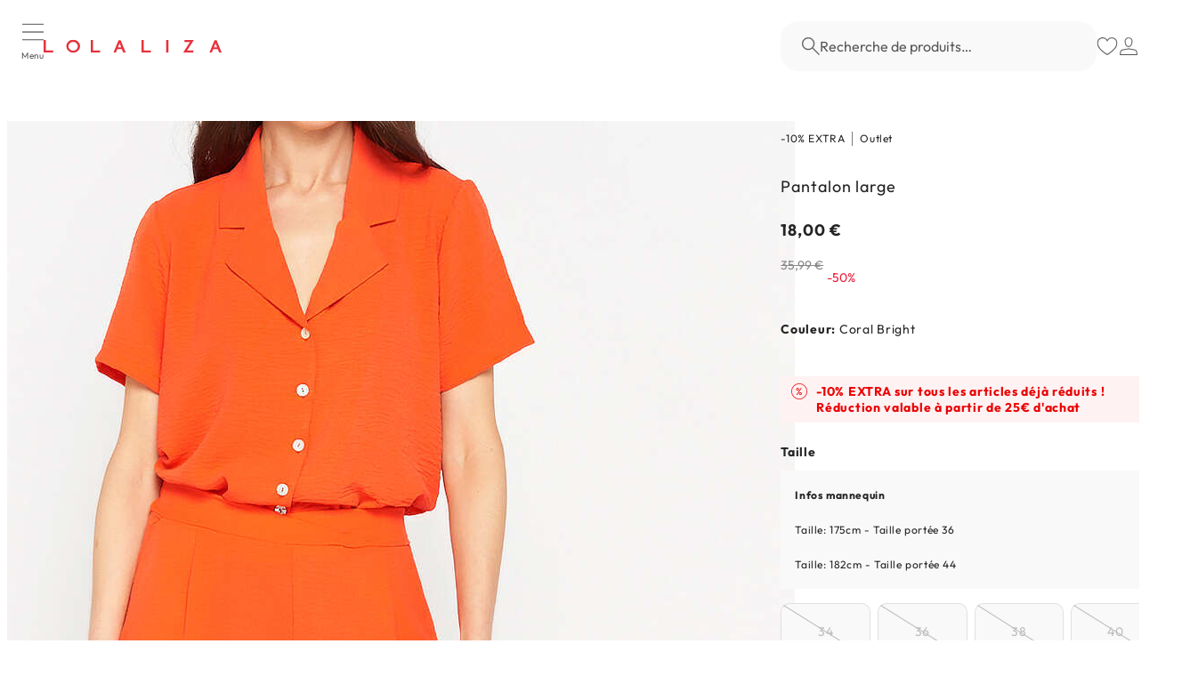

--- FILE ---
content_type: application/javascript
request_url: https://s.ftz.io/fitizzy.js
body_size: 7660
content:
window.Fz=function(xe,n,e,t,r){if(xe.Fz.instantiated)return xe.Fz;function o(){var e,p,b,i,o,h,f,g,N,a,c,x,C,u,E,m,l,s,v,A="sizzle"+1*new Date,y=xe.document,T=0,n=0,r=ie(),d=ie(),D=ie(),w=function(e,t){return e===t&&(c=!0),0},S={}.hasOwnProperty,t=[],L=t.pop,I=t.push,q=t.push,B=t.slice,z=function(e,t){for(var n=0,r=e.length;n<r;n++)if(e[n]===t)return n;return-1},P="checked|selected|async|autofocus|autoplay|controls|defer|disabled|hidden|ismap|loop|multiple|open|readonly|required|scoped",R="[\\x20\\t\\r\\n\\f]",k="(?:\\\\.|[\\w-]|[^\0-\\xa0])+",F="\\["+R+"*("+k+")(?:"+R+"*([*^$|!~]?=)"+R+"*(?:'((?:\\\\.|[^\\\\'])*)'|\"((?:\\\\.|[^\\\\\"])*)\"|("+k+"))|)"+R+"*\\]",$=":("+k+")(?:\\((('((?:\\\\.|[^\\\\'])*)'|\"((?:\\\\.|[^\\\\\"])*)\")|((?:\\\\.|[^\\\\()[\\]]|"+F+")*)|.*)\\)|)",M=new RegExp(R+"+","g"),H=new RegExp("^"+R+"+|((?:^|[^\\\\])(?:\\\\.)*)"+R+"+$","g"),O=new RegExp("^"+R+"*,"+R+"*"),j=new RegExp("^"+R+"*([>+~]|"+R+")"+R+"*"),U=new RegExp("="+R+"*([^\\]'\"]*?)"+R+"*\\]","g"),G=new RegExp($),V=new RegExp("^"+k+"$"),_={ID:new RegExp("^#("+k+")"),CLASS:new RegExp("^\\.("+k+")"),TAG:new RegExp("^("+k+"|[*])"),ATTR:new RegExp("^"+F),PSEUDO:new RegExp("^"+$),CHILD:new RegExp("^:(only|first|last|nth|nth-last)-(child|of-type)(?:\\("+R+"*(even|odd|(([+-]|)(\\d*)n|)"+R+"*(?:([+-]|)"+R+"*(\\d+)|))"+R+"*\\)|)","i"),bool:new RegExp("^(?:"+P+")$","i"),needsContext:new RegExp("^"+R+"*[>+~]|:(even|odd|eq|gt|lt|nth|first|last)(?:\\("+R+"*((?:-\\d)?\\d*)"+R+"*\\)|)(?=[^-]|$)","i")},X=/^(?:input|select|textarea|button)$/i,J=/^h\d$/i,K=/^[^{]+\{\s*\[native \w/,Q=/^(?:#([\w-]+)|(\w+)|\.([\w-]+))$/,W=/[+~]/,Y=new RegExp("\\\\([\\da-f]{1,6}"+R+"?|("+R+")|.)","ig"),Z=function(e,t,n){var r="0x"+t-65536;return r!=r||n?t:r<0?String.fromCharCode(r+65536):String.fromCharCode(r>>10|55296,1023&r|56320)},ee=/([\0-\x1f\x7f]|^-?\d)|^-$|[^\0-\x1f\x7f-\uFFFF\w-]/g,te=function(e,t){return t?"\0"===e?"�":e.slice(0,-1)+"\\"+e.charCodeAt(e.length-1).toString(16)+" ":"\\"+e},ne=function(){x()},re=ve(function(e){return!0===e.disabled},{dir:"parentNode",next:"legend"});try{q.apply(t=B.call(y.childNodes),y.childNodes),t[y.childNodes.length].nodeType}catch(e){q={apply:t.length?function(e,t){I.apply(e,B.call(t))}:function(e,t){for(var n=e.length,r=0;e[n++]=t[r++];);e.length=n-1}}}function oe(e,t,n,r){var o,i,u,l,a,c,s,f=t&&t.ownerDocument,d=t?t.nodeType:9;if(n=n||[],"string"!=typeof e||!e||1!==d&&9!==d&&11!==d)return n;if(!r&&((t?t.ownerDocument||t:y)!==C&&x(t),t=t||C,E)){if(11!==d&&(a=Q.exec(e)))if(o=a[1]){if(9===d){if(!(u=t.getElementById(o)))return n;if(u.id===o)return n.push(u),n}else if(f&&(u=f.getElementById(o))&&v(t,u)&&u.id===o)return n.push(u),n}else{if(a[2])return q.apply(n,t.getElementsByTagName(e)),n;if((o=a[3])&&p.getElementsByClassName&&t.getElementsByClassName)return q.apply(n,t.getElementsByClassName(o)),n}if(p.qsa&&!D[e+" "]&&(!m||!m.test(e))){if(1!==d)f=t,s=e;else if("object"!==t.nodeName.toLowerCase()){for((l=t.getAttribute("id"))?l=l.replace(ee,te):t.setAttribute("id",l=A),i=(c=h(e)).length;i--;)c[i]="#"+l+" "+me(c[i]);s=c.join(","),f=W.test(e)&&he(t.parentNode)||t}if(s)try{return q.apply(n,f.querySelectorAll(s)),n}catch(e){}finally{l===A&&t.removeAttribute("id")}}}return g(e.replace(H,"$1"),t,n,r)}function ie(){var r=[];return function e(t,n){return r.push(t+" ")>b.cacheLength&&delete e[r.shift()],e[t+" "]=n}}function ue(e){return e[A]=!0,e}function le(e){var t=C.createElement("fieldset");try{return!!e(t)}catch(e){return!1}finally{t.parentNode&&t.parentNode.removeChild(t),t=null}}function ae(e,t){for(var n=e.split("|"),r=n.length;r--;)b.attrHandle[n[r]]=t}function ce(e,t){var n=t&&e,r=n&&1===e.nodeType&&1===t.nodeType&&e.sourceIndex-t.sourceIndex;if(r)return r;if(n)for(;n=n.nextSibling;)if(n===t)return-1;return e?1:-1}function se(t){return function(e){return"input"===e.nodeName.toLowerCase()&&e.type===t}}function fe(n){return function(e){var t=e.nodeName.toLowerCase();return("input"===t||"button"===t)&&e.type===n}}function de(t){return function(e){return"label"in e&&e.disabled===t||"form"in e&&e.disabled===t||"form"in e&&!1===e.disabled&&(e.isDisabled===t||e.isDisabled!==!t&&("label"in e||!re(e))!==t)}}function pe(u){return ue(function(i){return i=+i,ue(function(e,t){for(var n,r=u([],e.length,i),o=r.length;o--;)e[n=r[o]]&&(e[n]=!(t[n]=e[n]))})})}function he(e){return e&&void 0!==e.getElementsByTagName&&e}for(e in p=oe.support={},o=oe.isXML=function(e){var t=e&&(e.ownerDocument||e).documentElement;return!!t&&"HTML"!==t.nodeName},x=oe.setDocument=function(e){var t,n,r=e?e.ownerDocument||e:y;return r!==C&&9===r.nodeType&&r.documentElement&&(u=(C=r).documentElement,E=!o(C),y!==C&&(n=C.defaultView)&&n.top!==n&&(n.addEventListener?n.addEventListener("unload",ne,!1):n.attachEvent&&n.attachEvent("onunload",ne)),p.attributes=le(function(e){return e.className="i",!e.getAttribute("className")}),p.getElementsByTagName=le(function(e){return e.appendChild(C.createComment("")),!e.getElementsByTagName("*").length}),p.getElementsByClassName=K.test(C.getElementsByClassName),p.getById=le(function(e){return u.appendChild(e).id=A,!C.getElementsByName||!C.getElementsByName(A).length}),p.getById?(b.filter.ID=function(e){var t=e.replace(Y,Z);return function(e){return e.getAttribute("id")===t}},b.find.ID=function(e,t){if(void 0!==t.getElementById&&E){var n=t.getElementById(e);return n?[n]:[]}}):(b.filter.ID=function(e){var n=e.replace(Y,Z);return function(e){var t=void 0!==e.getAttributeNode&&e.getAttributeNode("id");return t&&t.value===n}},b.find.ID=function(e,t){if(void 0!==t.getElementById&&E){var n,r,o,i=t.getElementById(e);if(i){if((n=i.getAttributeNode("id"))&&n.value===e)return[i];for(o=t.getElementsByName(e),r=0;i=o[r++];)if((n=i.getAttributeNode("id"))&&n.value===e)return[i]}return[]}}),b.find.TAG=p.getElementsByTagName?function(e,t){return void 0!==t.getElementsByTagName?t.getElementsByTagName(e):p.qsa?t.querySelectorAll(e):void 0}:function(e,t){var n,r=[],o=0,i=t.getElementsByTagName(e);if("*"===e){for(;n=i[o++];)1===n.nodeType&&r.push(n);return r}return i},b.find.CLASS=p.getElementsByClassName&&function(e,t){if(void 0!==t.getElementsByClassName&&E)return t.getElementsByClassName(e)},l=[],m=[],(p.qsa=K.test(C.querySelectorAll))&&(le(function(e){u.appendChild(e).innerHTML="<a id='"+A+"'></a><select id='"+A+"-\r\\' msallowcapture=''><option selected=''></option></select>",e.querySelectorAll("[msallowcapture^='']").length&&m.push("[*^$]="+R+"*(?:''|\"\")"),e.querySelectorAll("[selected]").length||m.push("\\["+R+"*(?:value|"+P+")"),e.querySelectorAll("[id~="+A+"-]").length||m.push("~="),e.querySelectorAll(":checked").length||m.push(":checked"),e.querySelectorAll("a#"+A+"+*").length||m.push(".#.+[+~]")}),le(function(e){e.innerHTML="<a href='' disabled='disabled'></a><select disabled='disabled'><option/></select>";var t=C.createElement("input");t.setAttribute("type","hidden"),e.appendChild(t).setAttribute("name","D"),e.querySelectorAll("[name=d]").length&&m.push("name"+R+"*[*^$|!~]?="),2!==e.querySelectorAll(":enabled").length&&m.push(":enabled",":disabled"),u.appendChild(e).disabled=!0,2!==e.querySelectorAll(":disabled").length&&m.push(":enabled",":disabled"),e.querySelectorAll("*,:x"),m.push(",.*:")})),(p.matchesSelector=K.test(s=u.matches||u.webkitMatchesSelector||u.mozMatchesSelector||u.oMatchesSelector||u.msMatchesSelector))&&le(function(e){p.disconnectedMatch=s.call(e,"*"),s.call(e,"[s!='']:x"),l.push("!=",$)}),m=m.length&&new RegExp(m.join("|")),l=l.length&&new RegExp(l.join("|")),t=K.test(u.compareDocumentPosition),v=t||K.test(u.contains)?function(e,t){var n=9===e.nodeType?e.documentElement:e,r=t&&t.parentNode;return e===r||!(!r||1!==r.nodeType||!(n.contains?n.contains(r):e.compareDocumentPosition&&16&e.compareDocumentPosition(r)))}:function(e,t){if(t)for(;t=t.parentNode;)if(t===e)return!0;return!1},w=t?function(e,t){if(e===t)return c=!0,0;var n=!e.compareDocumentPosition-!t.compareDocumentPosition;return n||(1&(n=(e.ownerDocument||e)===(t.ownerDocument||t)?e.compareDocumentPosition(t):1)||!p.sortDetached&&t.compareDocumentPosition(e)===n?e===C||e.ownerDocument===y&&v(y,e)?-1:t===C||t.ownerDocument===y&&v(y,t)?1:a?z(a,e)-z(a,t):0:4&n?-1:1)}:function(e,t){if(e===t)return c=!0,0;var n,r=0,o=e.parentNode,i=t.parentNode,u=[e],l=[t];if(!o||!i)return e===C?-1:t===C?1:o?-1:i?1:a?z(a,e)-z(a,t):0;if(o===i)return ce(e,t);for(n=e;n=n.parentNode;)u.unshift(n);for(n=t;n=n.parentNode;)l.unshift(n);for(;u[r]===l[r];)r++;return r?ce(u[r],l[r]):u[r]===y?-1:l[r]===y?1:0}),C},oe.matches=function(e,t){return oe(e,null,null,t)},oe.matchesSelector=function(e,t){if((e.ownerDocument||e)!==C&&x(e),t=t.replace(U,"='$1']"),p.matchesSelector&&E&&!D[t+" "]&&(!l||!l.test(t))&&(!m||!m.test(t)))try{var n=s.call(e,t);if(n||p.disconnectedMatch||e.document&&11!==e.document.nodeType)return n}catch(e){}return 0<oe(t,C,null,[e]).length},oe.contains=function(e,t){return(e.ownerDocument||e)!==C&&x(e),v(e,t)},oe.attr=function(e,t){(e.ownerDocument||e)!==C&&x(e);var n=b.attrHandle[t.toLowerCase()],r=n&&S.call(b.attrHandle,t.toLowerCase())?n(e,t,!E):void 0;return void 0!==r?r:p.attributes||!E?e.getAttribute(t):(r=e.getAttributeNode(t))&&r.specified?r.value:null},oe.escape=function(e){return(e+"").replace(ee,te)},oe.error=function(e){throw new Error("Syntax error, unrecognized expression: "+e)},oe.uniqueSort=function(e){var t,n=[],r=0,o=0;if(c=!p.detectDuplicates,a=!p.sortStable&&e.slice(0),e.sort(w),c){for(;t=e[o++];)t===e[o]&&(r=n.push(o));for(;r--;)e.splice(n[r],1)}return a=null,e},i=oe.getText=function(e){var t,n="",r=0,o=e.nodeType;if(o){if(1===o||9===o||11===o){if("string"==typeof e.textContent)return e.textContent;for(e=e.firstChild;e;e=e.nextSibling)n+=i(e)}else if(3===o||4===o)return e.nodeValue}else for(;t=e[r++];)n+=i(t);return n},(b=oe.selectors={cacheLength:50,createPseudo:ue,match:_,attrHandle:{},find:{},relative:{">":{dir:"parentNode",first:!0}," ":{dir:"parentNode"},"+":{dir:"previousSibling",first:!0},"~":{dir:"previousSibling"}},preFilter:{ATTR:function(e){return e[1]=e[1].replace(Y,Z),e[3]=(e[3]||e[4]||e[5]||"").replace(Y,Z),"~="===e[2]&&(e[3]=" "+e[3]+" "),e.slice(0,4)},CHILD:function(e){return e[1]=e[1].toLowerCase(),"nth"===e[1].slice(0,3)?(e[3]||oe.error(e[0]),e[4]=+(e[4]?e[5]+(e[6]||1):2*("even"===e[3]||"odd"===e[3])),e[5]=+(e[7]+e[8]||"odd"===e[3])):e[3]&&oe.error(e[0]),e},PSEUDO:function(e){var t,n=!e[6]&&e[2];return _.CHILD.test(e[0])?null:(e[3]?e[2]=e[4]||e[5]||"":n&&G.test(n)&&(t=h(n,!0))&&(t=n.indexOf(")",n.length-t)-n.length)&&(e[0]=e[0].slice(0,t),e[2]=n.slice(0,t)),e.slice(0,3))}},filter:{TAG:function(e){var t=e.replace(Y,Z).toLowerCase();return"*"===e?function(){return!0}:function(e){return e.nodeName&&e.nodeName.toLowerCase()===t}},CLASS:function(e){var t=r[e+" "];return t||(t=new RegExp("(^|"+R+")"+e+"("+R+"|$)"))&&r(e,function(e){return t.test("string"==typeof e.className&&e.className||void 0!==e.getAttribute&&e.getAttribute("class")||"")})},ATTR:function(n,r,o){return function(e){var t=oe.attr(e,n);return null==t?"!="===r:!r||(t+="","="===r?t===o:"!="===r?t!==o:"^="===r?o&&0===t.indexOf(o):"*="===r?o&&-1<t.indexOf(o):"$="===r?o&&t.slice(-o.length)===o:"~="===r?-1<(" "+t.replace(M," ")+" ").indexOf(o):"|="===r&&(t===o||t.slice(0,o.length+1)===o+"-"))}},CHILD:function(h,e,t,g,m){var v="nth"!==h.slice(0,3),y="last"!==h.slice(-4),w="of-type"===e;return 1===g&&0===m?function(e){return!!e.parentNode}:function(e,t,n){var r,o,i,u,l,a,c=v!==y?"nextSibling":"previousSibling",s=e.parentNode,f=w&&e.nodeName.toLowerCase(),d=!n&&!w,p=!1;if(s){if(v){for(;c;){for(u=e;u=u[c];)if(w?u.nodeName.toLowerCase()===f:1===u.nodeType)return!1;a=c="only"===h&&!a&&"nextSibling"}return!0}if(a=[y?s.firstChild:s.lastChild],y&&d){for(p=(l=(r=(o=(i=(u=s)[A]||(u[A]={}))[u.uniqueID]||(i[u.uniqueID]={}))[h]||[])[0]===T&&r[1])&&r[2],u=l&&s.childNodes[l];u=++l&&u&&u[c]||(p=l=0)||a.pop();)if(1===u.nodeType&&++p&&u===e){o[h]=[T,l,p];break}}else if(d&&(p=l=(r=(o=(i=(u=e)[A]||(u[A]={}))[u.uniqueID]||(i[u.uniqueID]={}))[h]||[])[0]===T&&r[1]),!1===p)for(;(u=++l&&u&&u[c]||(p=l=0)||a.pop())&&((w?u.nodeName.toLowerCase()!==f:1!==u.nodeType)||!++p||(d&&((o=(i=u[A]||(u[A]={}))[u.uniqueID]||(i[u.uniqueID]={}))[h]=[T,p]),u!==e)););return(p-=m)===g||p%g==0&&0<=p/g}}},PSEUDO:function(e,i){var t,u=b.pseudos[e]||b.setFilters[e.toLowerCase()]||oe.error("unsupported pseudo: "+e);return u[A]?u(i):1<u.length?(t=[e,e,"",i],b.setFilters.hasOwnProperty(e.toLowerCase())?ue(function(e,t){for(var n,r=u(e,i),o=r.length;o--;)e[n=z(e,r[o])]=!(t[n]=r[o])}):function(e){return u(e,0,t)}):u}},pseudos:{not:ue(function(e){var r=[],o=[],l=f(e.replace(H,"$1"));return l[A]?ue(function(e,t,n,r){for(var o,i=l(e,null,r,[]),u=e.length;u--;)(o=i[u])&&(e[u]=!(t[u]=o))}):function(e,t,n){return r[0]=e,l(r,null,n,o),r[0]=null,!o.pop()}}),has:ue(function(t){return function(e){return 0<oe(t,e).length}}),contains:ue(function(t){return t=t.replace(Y,Z),function(e){return-1<(e.textContent||e.innerText||i(e)).indexOf(t)}}),lang:ue(function(n){return V.test(n||"")||oe.error("unsupported lang: "+n),n=n.replace(Y,Z).toLowerCase(),function(e){var t;do{if(t=E?e.lang:e.getAttribute("xml:lang")||e.getAttribute("lang"))return(t=t.toLowerCase())===n||0===t.indexOf(n+"-")}while((e=e.parentNode)&&1===e.nodeType);return!1}}),target:function(e){var t=xe.location&&xe.location.hash;return t&&t.slice(1)===e.id},root:function(e){return e===u},focus:function(e){return e===C.activeElement&&(!C.hasFocus||C.hasFocus())&&!!(e.type||e.href||~e.tabIndex)},enabled:de(!1),disabled:de(!0),checked:function(e){var t=e.nodeName.toLowerCase();return"input"===t&&!!e.checked||"option"===t&&!!e.selected},selected:function(e){return e.parentNode&&e.parentNode.selectedIndex,!0===e.selected},empty:function(e){for(e=e.firstChild;e;e=e.nextSibling)if(e.nodeType<6)return!1;return!0},parent:function(e){return!b.pseudos.empty(e)},header:function(e){return J.test(e.nodeName)},input:function(e){return X.test(e.nodeName)},button:function(e){var t=e.nodeName.toLowerCase();return"input"===t&&"button"===e.type||"button"===t},text:function(e){var t;return"input"===e.nodeName.toLowerCase()&&"text"===e.type&&(null==(t=e.getAttribute("type"))||"text"===t.toLowerCase())},first:pe(function(){return[0]}),last:pe(function(e,t){return[t-1]}),eq:pe(function(e,t,n){return[n<0?n+t:n]}),even:pe(function(e,t){for(var n=0;n<t;n+=2)e.push(n);return e}),odd:pe(function(e,t){for(var n=1;n<t;n+=2)e.push(n);return e}),lt:pe(function(e,t,n){for(var r=n<0?n+t:n;0<=--r;)e.push(r);return e}),gt:pe(function(e,t,n){for(var r=n<0?n+t:n;++r<t;)e.push(r);return e})}}).pseudos.nth=b.pseudos.eq,{radio:!0,checkbox:!0,file:!0,password:!0,image:!0})b.pseudos[e]=se(e);for(e in{submit:!0,reset:!0})b.pseudos[e]=fe(e);function ge(){}function me(e){for(var t=0,n=e.length,r="";t<n;t++)r+=e[t].value;return r}function ve(l,e,t){var a=e.dir,c=e.next,s=c||a,f=t&&"parentNode"===s,d=n++;return e.first?function(e,t,n){for(;e=e[a];)if(1===e.nodeType||f)return l(e,t,n)}:function(e,t,n){var r,o,i,u=[T,d];if(n){for(;e=e[a];)if((1===e.nodeType||f)&&l(e,t,n))return!0}else for(;e=e[a];)if(1===e.nodeType||f)if(o=(i=e[A]||(e[A]={}))[e.uniqueID]||(i[e.uniqueID]={}),c&&c===e.nodeName.toLowerCase())e=e[a]||e;else{if((r=o[s])&&r[0]===T&&r[1]===d)return u[2]=r[2];if((o[s]=u)[2]=l(e,t,n))return!0}}}function ye(o){return 1<o.length?function(e,t,n){for(var r=o.length;r--;)if(!o[r](e,t,n))return!1;return!0}:o[0]}function we(e,t,n,r,o){for(var i,u=[],l=0,a=e.length,c=null!=t;l<a;l++)(i=e[l])&&(n&&!n(i,r,o)||(u.push(i),c&&t.push(l)));return u}function be(p,h,g,m,v,e){return m&&!m[A]&&(m=be(m)),v&&!v[A]&&(v=be(v,e)),ue(function(e,t,n,r){var o,i,u,l=[],a=[],c=t.length,s=e||function(e,t,n){for(var r=0,o=t.length;r<o;r++)oe(e,t[r],n);return n}(h||"*",n.nodeType?[n]:n,[]),f=!p||!e&&h?s:we(s,l,p,n,r),d=g?v||(e?p:c||m)?[]:t:f;if(g&&g(f,d,n,r),m)for(o=we(d,a),m(o,[],n,r),i=o.length;i--;)(u=o[i])&&(d[a[i]]=!(f[a[i]]=u));if(e){if(v||p){if(v){for(o=[],i=d.length;i--;)(u=d[i])&&o.push(f[i]=u);v(null,d=[],o,r)}for(i=d.length;i--;)(u=d[i])&&-1<(o=v?z(e,u):l[i])&&(e[o]=!(t[o]=u))}}else d=we(d===t?d.splice(c,d.length):d),v?v(null,t,d,r):q.apply(t,d)})}function Ne(e){for(var o,t,n,r=e.length,i=b.relative[e[0].type],u=i||b.relative[" "],l=i?1:0,a=ve(function(e){return e===o},u,!0),c=ve(function(e){return-1<z(o,e)},u,!0),s=[function(e,t,n){var r=!i&&(n||t!==N)||((o=t).nodeType?a(e,t,n):c(e,t,n));return o=null,r}];l<r;l++)if(t=b.relative[e[l].type])s=[ve(ye(s),t)];else{if((t=b.filter[e[l].type].apply(null,e[l].matches))[A]){for(n=++l;n<r&&!b.relative[e[n].type];n++);return be(1<l&&ye(s),1<l&&me(e.slice(0,l-1).concat({value:" "===e[l-2].type?"*":""})).replace(H,"$1"),t,l<n&&Ne(e.slice(l,n)),n<r&&Ne(e=e.slice(n)),n<r&&me(e))}s.push(t)}return ye(s)}return ge.prototype=b.filters=b.pseudos,b.setFilters=new ge,h=oe.tokenize=function(e,t){var n,r,o,i,u,l,a,c=d[e+" "];if(c)return t?0:c.slice(0);for(u=e,l=[],a=b.preFilter;u;){for(i in n&&!(r=O.exec(u))||(r&&(u=u.slice(r[0].length)||u),l.push(o=[])),n=!1,(r=j.exec(u))&&(n=r.shift(),o.push({value:n,type:r[0].replace(H," ")}),u=u.slice(n.length)),b.filter)!(r=_[i].exec(u))||a[i]&&!(r=a[i](r))||(n=r.shift(),o.push({value:n,type:i,matches:r}),u=u.slice(n.length));if(!n)break}return t?u.length:u?oe.error(e):d(e,l).slice(0)},f=oe.compile=function(e,t){var n,m,v,y,w,r,o=[],i=[],u=D[e+" "];if(!u){for(t||(t=h(e)),n=t.length;n--;)(u=Ne(t[n]))[A]?o.push(u):i.push(u);(u=D(e,(m=i,y=0<(v=o).length,w=0<m.length,r=function(e,t,n,r,o){var i,u,l,a=0,c="0",s=e&&[],f=[],d=N,p=e||w&&b.find.TAG("*",o),h=T+=null==d?1:Math.random()||.1,g=p.length;for(o&&(N=t===C||t||o);c!==g&&null!=(i=p[c]);c++){if(w&&i){for(u=0,t||i.ownerDocument===C||(x(i),n=!E);l=m[u++];)if(l(i,t||C,n)){r.push(i);break}o&&(T=h)}y&&((i=!l&&i)&&a--,e&&s.push(i))}if(a+=c,y&&c!==a){for(u=0;l=v[u++];)l(s,f,t,n);if(e){if(0<a)for(;c--;)s[c]||f[c]||(f[c]=L.call(r));f=we(f)}q.apply(r,f),o&&!e&&0<f.length&&1<a+v.length&&oe.uniqueSort(r)}return o&&(T=h,N=d),s},y?ue(r):r))).selector=e}return u},g=oe.select=function(e,t,n,r){var o,i,u,l,a,c="function"==typeof e&&e,s=!r&&h(e=c.selector||e);if(n=n||[],1===s.length){if(2<(i=s[0]=s[0].slice(0)).length&&"ID"===(u=i[0]).type&&9===t.nodeType&&E&&b.relative[i[1].type]){if(!(t=(b.find.ID(u.matches[0].replace(Y,Z),t)||[])[0]))return n;c&&(t=t.parentNode),e=e.slice(i.shift().value.length)}for(o=_.needsContext.test(e)?0:i.length;o--&&(u=i[o],!b.relative[l=u.type]);)if((a=b.find[l])&&(r=a(u.matches[0].replace(Y,Z),W.test(i[0].type)&&he(t.parentNode)||t))){if(i.splice(o,1),!(e=r.length&&me(i)))return q.apply(n,r),n;break}}return(c||f(e,s))(r,t,!E,n,!t||W.test(e)&&he(t.parentNode)||t),n},p.sortStable=A.split("").sort(w).join("")===A,p.detectDuplicates=!!c,x(),p.sortDetached=le(function(e){return 1&e.compareDocumentPosition(C.createElement("fieldset"))}),le(function(e){return e.innerHTML="<a href='#'></a>","#"===e.firstChild.getAttribute("href")})||ae("type|href|height|width",function(e,t,n){if(!n)return e.getAttribute(t,"type"===t.toLowerCase()?1:2)}),p.attributes&&le(function(e){return e.innerHTML="<input/>",e.firstChild.setAttribute("value",""),""===e.firstChild.getAttribute("value")})||ae("value",function(e,t,n){if(!n&&"input"===e.nodeName.toLowerCase())return e.defaultValue}),le(function(e){return null==e.getAttribute("disabled")})||ae(P,function(e,t,n){var r;if(!n)return!0===e[t]?t.toLowerCase():(r=e.getAttributeNode(t))&&r.specified?r.value:null}),oe}return new function(){var i=this;return this.dataLayer=e,this.env=r,this.consumerKey=t,this.location=null,this.services={},this.masterTagUrl="https://tm.ftz.io/",this.constructor=function(){i.Sizzle=new o,i.Sizzle.closest=function(e,t){if(!e||"#document"===e.nodeName)return null;if(i.Sizzle.matchesSelector(e,t))return e;var n=i.Sizzle(t,e);return n.length?n:i.Sizzle.closest(e.parentNode,t)},i.location={url:n.URL,domain:n.domain,origin:n.location.origin,pathname:n.location.pathname,protocol:n.location.protocol,referrer:n.referrer},i.callMasterTag(),i.bulkPush(i.dataLayer)},this.callMasterTag=function(){var e=n.createElement("script");e.async=!0,e.defer=!0,e.src=i.masterTagUrl+i.location.domain;var t=n.getElementsByTagName("script")[0];t.parentNode.insertBefore(e,t)},this.bulkPush=function(e){for(var t=0;t<e.length;t++)i.push(e[t],!0)},this.waitAndPush=function(e,t,n){var r=setInterval(function(){Fz.services[e]&&(clearInterval(r),Fz.services[e].push(t,n))},20)},this.push=function(e,t){var n="object"==typeof e?Object.keys(e):[];t||i.dataLayer.push(e);for(var r=0;r<n.length;r++){var o=n[r];switch(o){case"button":case"buttons":i.waitAndPush("Plugin",o,e[o]);break;case"tag":case"tags":i.waitAndPush("Tracking",o,e[o]);break;case"collect":i.waitAndPush("Collect",o,e[o]);break;default:i.waitAndPush("Plugin",o,e[o]),i.waitAndPush("Tracking",o,e[o]),i.waitAndPush("Collect",o,e[o])}}},this.constructor()}(e)}(window,document,"object"==typeof Fz&&void 0!==Fz.length?Fz:[],Fz._ck,Fz._env||"prod");

--- FILE ---
content_type: application/javascript; charset=utf8
request_url: https://www.lolaliza.com/mobify/bundle/1486/pages-product-detail.js
body_size: 3578
content:
"use strict";(self.__LOADABLE_LOADED_CHUNKS__=self.__LOADABLE_LOADED_CHUNKS__||[]).push([[9875],{55983:(e,t,r)=>{r.d(t,{A:()=>c});var n=r(64180),o=r(18801),l=r(77810),a=r(75826),i=r.n(a),s=r(89706);const d=["rules","children"],u=e=>{var t;let{rules:r=[],children:a}=e,i=(0,o.A)(e,d);const u=(null==r||null===(t=r.find((e=>e.title)))||void 0===t?void 0:t.content)||(null==i?void 0:i.title);return l.createElement(s.A,(0,n.A)({},i,{title:u}),r.filter((e=>!e.ID.startsWith("ff_"))).map((e=>e.name?l.createElement("meta",{key:e.ID,name:e.ID,content:e.content}):e.property?l.createElement("meta",{key:e.ID,property:e.ID,content:e.content}):void 0)),a)};u.propTypes={rules:i().array,children:i().node,title:i().string};const c=u},8127:(e,t,r)=>{r.r(t),r.d(t,{default:()=>F});var n=r(64180),o=r(28407),l=r(68175),a=r(77810),i=r(75826),s=r.n(i),d=r(34692),u=r(41863),c=r(78564),p=r(20190),m=r(36287),v=r(86400),f=r(90031),y=r(18191),h=r(26238),g=r(45891),E=r(36623),_=r(62241),b=r(5857),P=r(9452),I=r(64965),A=r(26885),T=r(4613),k=r(63459),O=r(32532),S=r(3097),w=r(3366),D=r(53350),C=r(55983),R=r(57079),L=r(2219),B=r(33071),j=r(73352);function V(e,t){var r=Object.keys(e);if(Object.getOwnPropertySymbols){var n=Object.getOwnPropertySymbols(e);t&&(n=n.filter((function(t){return Object.getOwnPropertyDescriptor(e,t).enumerable}))),r.push.apply(r,n)}return r}function q(e){for(var t=1;t<arguments.length;t++){var r=null!=arguments[t]?arguments[t]:{};t%2?V(Object(r),!0).forEach((function(t){(0,l.A)(e,t,r[t])})):Object.getOwnPropertyDescriptors?Object.defineProperties(e,Object.getOwnPropertyDescriptors(r)):V(Object(r)).forEach((function(t){Object.defineProperty(e,t,Object.getOwnPropertyDescriptor(r,t))}))}return e}const M=a.lazy((()=>Promise.resolve().then(r.bind(r,98742)))),U=a.lazy((()=>Promise.resolve().then(r.bind(r,12388)))),H=a.lazy((()=>Promise.resolve().then(r.bind(r,45540)).then((e=>({default:e.ProductStructuredData}))))),N=a.lazy((()=>r.e(739).then(r.bind(r,30739)))),z=()=>{var e,t,r,l,i;const{res:s}=(0,_.useServerContext)();s&&s.set("Cache-Control",`s-maxage=${B.kB}`);const{formatMessage:V,locale:z}=(0,d.A)(),F=(0,I.useHistory)(),G=(0,I.useLocation)(),$=(0,g.A)(),K=(0,E.A)(),[x,Q]=(0,a.useState)({}),W=(0,a.useRef)({}),{site:Y,buildUrl:X}=(0,P.A)(),[Z,J]=(0,a.useState)(!0),[ee,te]=(0,a.useState)(null),[re,ne]=(0,a.useState)(null),{data:oe,isLoading:le}=(0,f.useProducts)({parameters:{ids:null==re?void 0:re.join(","),allImages:!0}},{enabled:(null==re?void 0:re.length)>0}),ae=null==oe||null===(e=oe.data)||void 0===e?void 0:e.filter((e=>{var t;return(null==e||null===(t=e.inventory)||void 0===t?void 0:t.ats)>0})),{sendEvent:ie}=(0,T.A)(),{sendEventGtm:se}=(0,k.A)(),{data:de}=(0,y.X)(),ue=(0,f.useShopperBasketsMutation)("addItemToBasket"),ce=(0,f.useShopperBasketsMutation)(f.ShopperBasketsMutations.UpdateItemsInBasket),pe=!(null!=de&&de.basketId),{productId:me}=(0,I.useParams)(),ve=new URLSearchParams(G.search),{data:fe,isLoading:ye,isError:he,error:ge,isRefetching:Ee}=(0,f.useProduct)({parameters:{id:ve.get("pid")||me,allImages:!0}},q({keepPreviousData:!0},null==Y||null===(t=Y.queryHooksConfig)||void 0===t?void 0:t.productDetail)),_e=null==fe?void 0:fe.type.set,{isProductUnavailable:be}=(0,w.K)(fe,!1,!1,!1),{data:Pe,isError:Ie,error:Ae}=(0,f.useCategory)({parameters:{id:null==fe?void 0:fe.primaryCategoryId,levels:1}},q({},null==Y||null===(r=Y.queryHooksConfig)||void 0===r?void 0:r.productDetailCategory)),{enableRecommendationCarousel:Te=!0}=(0,S.Y)(null==fe?void 0:fe.c_template);if(he){var ke;const e=null==ge||null===(ke=ge.response)||void 0===ke?void 0:ke.status;if(404===e)throw new L.HTTPNotFound("Product Not Found.");throw new L.HTTPError(`HTTP Error ${e} occurred.`)}if(Ie){var Oe;const e=null==Ae||null===(Oe=Ae.response)||void 0===Oe?void 0:Oe.status;if(404===e)throw new L.HTTPNotFound("Category Not Found.");throw new L.HTTPError(`HTTP Error ${e} occurred.`)}const[Se,we]=(0,a.useState)(Pe),De=(0,h.rn)(fe),Ce=fe&&X((0,p.ec)(fe)),Re=V({id:"product_detail.recommended_products.cross_sell",defaultMessage:[{type:0,value:"get the look"}]}),Le=null===(l=(0,O.zn)())||void 0===l||null===(i=l.asJson("einsteinRecommenders"))||void 0===i?void 0:i[0],Be="object"==typeof Le&&(null==Le?void 0:Le.PDP_MIGHT_ALSO_LIKE)||B.tD.PDP_MIGHT_ALSO_LIKE;(0,a.useEffect)((()=>{Ce&&(Z&&!G.pathname.includes(Ce)&&F.replace(Ce,G.state),J(!1))}),[Ce]),(0,a.useEffect)((()=>{if(fe&&fe.recommendations){const e=fe.recommendations.filter((e=>e.recommendationType.displayValue===B.jA)).map((e=>e.recommendedItemId));ne(e)}else ne(null)}),[null==fe?void 0:fe.c_variationGroupId]),(0,a.useEffect)((()=>{De&&Pe&&we(Pe)}),[Pe]),(0,a.useEffect)((()=>{const e=(0,p.tE)(`${G.pathname}${G.search}`,{pid:null==De?void 0:De.productId});F.replace(e,G.state)}),[De]);const je=(0,A.d)(),Ve=function(){var e=(0,o.A)((function*(e){const t=yield e.response.json();je({title:V(/Basket Quota Exceeded/.test(null==t?void 0:t.title)&&B.ZF.QUOTA_EXCEEDED_ERROR_MESSAGE||"ERR-BV-01"===(null==t?void 0:t.statusCode)&&B.ZF.MAX_QUANTITY_ERROR_MESSAGE||"Product Item Not Available"===(null==t?void 0:t.title)&&B.ZF.QUANTITY_NOT_AVAILABLE_ERROR_MESSAGE||B.gS),status:"error"})}));return function(t){return e.apply(this,arguments)}}(),{mutateAsync:qe}=(0,R.U)("track-conversion","POST","trackconversion",{}),Me=(e,t)=>e.map((({product:e,variant:r,quantity:n,customAttributes:o})=>{var l;const a=null==de||null===(l=de.productItems)||void 0===l?void 0:l.find((t=>t.productId===(null==e?void 0:e.id))),i=(null==a?void 0:a.quantity)||0,s=t?i+n:n,d=q(q({},de),{},{shipments:null});return ie(B.$0.PRODUCT_ADDED_TO_CART,{product:q(q({},e),{},{quantity:s}),basket:d}),q({itemId:null==a?void 0:a.itemId,productId:(null==r?void 0:r.productId)||e.id,price:(null==r?void 0:r.price)||e.price,quantity:s},o)})),Ue=(e,t)=>e.map((({product:e,variant:r,quantity:n})=>{var o;const l=null==de||null===(o=de.productItems)||void 0===o?void 0:o.find((t=>t.productId===(null==e?void 0:e.id))),a=(null==l?void 0:l.quantity)||0,i=t?a+n:n;return{itemId:(null==e?void 0:e.c_variationGroupId)||e.id,productId:e.id,price:(null==r?void 0:r.price)||e.price,quantity:i}})),He=function(){var e=(0,o.A)((function*(e){try{const t=[],r=[];e.forEach((e=>{var n;const{product:o,customAttributes:l}=e,a=null==o?void 0:o.c_isGiftcard,i=null==l?void 0:l.c_giftcardValue,s=null==de||null===(n=de.productItems)||void 0===n?void 0:n.find((e=>e.productId===(null==o?void 0:o.id))),d=(null==s?void 0:s.c_giftcardValue)===i;a?s&&!a&&d?t.push(e):r.push(e):s?t.push(e):r.push(e)}));let n=[];r.length&&(n=Me(r),yield ue.mutateAsync({parameters:{basketId:null==de?void 0:de.basketId,locale:z},body:n}));let o=[];t.length&&(o=Me(t,!0),yield ce.mutateAsync({parameters:{basketId:null==de?void 0:de.basketId},body:o}));let l=[];r.length&&l.push(...Ue(r)),t.length&&l.push(...Ue(t,!0)),$.sendAddToCart(l);let a=null;return(0,c.iV)("C0004")&&(a=(yield qe({body:{event:"addToCart",params:{productId:fe.id}},dynamicQueryParameters:{siteId:Y.id}})).uniqueEventId),se(B.bk.PRODUCT_ADDED_TO_CART,{product:e,basket:de,uniqueId:a}),e}catch(e){yield Ve(e)}}));return function(t){return e.apply(this,arguments)}}(),Ne=(0,a.useCallback)((()=>{Object.values(W.current).forEach((({validateOrderability:e})=>{e({scrollErrorIntoView:!1})}));const e=Object.keys(x),t=fe.setProducts.find((({id:t})=>!e.includes(t)));if(t){const{ref:e}=W.current[t.id];return e.scrollIntoView&&e.scrollIntoView({behavior:"smooth",block:"end"}),!1}return!0}),[fe,x]);(0,a.useEffect)((()=>{if(fe){if(fe.type.set)$.sendViewProduct(fe),fe.setProducts.map((e=>{try{$.sendViewProduct(e)}catch(e){console.error(e)}K.sendViewProduct(Pe,e,"detail")}));else{try{$.sendViewProduct(fe)}catch(e){console.error(e)}K.sendViewProduct(Pe,fe,"detail")}te([fe])}}),[fe]);const ze=(0,j.o5)("ProductView",{}),Fe=(0,a.useRef)(),Ge=(0,a.useRef)(),$e=be?Ge:Fe,Ke=be?a.createElement(u.A,{defaultMessage:[{type:0,value:"Similar items"}],id:"product_view.button.cross_sell_similar_items"}):a.createElement(u.A,{defaultMessage:[{type:0,value:"Get the look"}],id:"product_view.button.cross_sell_get_the_look"});return a.createElement(m.az,(0,n.A)({className:"sf-product-detail-page",layerStyle:"page","data-testid":"product-details-page"},ze.productViewContainer),a.createElement(C.A,{title:(null==fe?void 0:fe.pageTitle)||(null==fe?void 0:fe.name),description:null==fe?void 0:fe.pageDescription,rules:null==fe?void 0:fe.c_metadata_lolaliza},Ce&&a.createElement("link",{rel:"canonical",href:(0,p.rf)(Ce)}),(null==fe?void 0:fe.c_hrefLangUrls)&&Object.entries(fe.c_hrefLangUrls).map((([e,t],r)=>{const n=function(e){return"string"==typeof e?e.replace("_","-"):""}(e);return n&&"string"==typeof t?a.createElement("link",{key:e.toString()||r,rel:"alternate",hrefLang:n,href:`${(0,p.$P)()}${t}`}):null}))),a.createElement(a.Suspense,{fallback:null},a.createElement(N,{appKey:null==fe?void 0:fe.c_soClozAppKey})),a.createElement(a.Suspense,{fallback:null},a.createElement(H,{product:fe})),a.createElement(v.B,ze.containerDetail,_e?a.createElement(a.Fragment,null,a.createElement(b.sp,null,a.createElement(D.A,{crossSellProductsRef:$e,crossSellButtonText:Ke,isCrossSellProducts:(null==ae?void 0:ae.length)>0,product:fe,category:(null==Se?void 0:Se.parentCategoryTree)||[],addToCart:()=>{const e=Object.values(x);return He(e)},showWishlistButton:!0,isProductLoading:ye,isProductRefetching:Ee,isBasketLoading:pe,showInformation:!0,showDeliveryReturnInformation:!0,validateOrderability:Ne})),a.createElement("hr",null),fe.setProducts.map((e=>a.createElement(m.az,{key:e.id,"data-testid":"child-product"},a.createElement(b.sp,null,a.createElement(D.A,{ref:function(t){W.current[e.id]={ref:t,validateOrderability:this.validateOrderability}},category:(null==Se?void 0:Se.parentCategoryTree)||[],product:q(q({},e),{},{c_imageConfig:e.c_imageConfig||fe.c_imageConfig}),isProductPartOfSet:!0,addToCart:(t,r)=>He([{product:e,variant:t,quantity:r}]),showWishlistButton:!0,onVariantSelected:(e,t,r)=>{if(r)Q((n=>q(q({},n),{},{[e.id]:{product:e,variant:t,quantity:r}})));else{const t=q({},x);delete t[e.id],Q(t)}},isProductLoading:ye,isProductRefetching:Ee,isBasketLoading:pe,showInformation:!0,showDeliveryReturnInformation:!0})),a.createElement(m.az,{display:["none","none","none","block"]},a.createElement("hr",null)))))):a.createElement(a.Fragment,null,a.createElement(b.sp,null,a.createElement(D.A,{crossSellProductsRef:$e,crossSellButtonText:Ke,isCrossSellProducts:(null==ae?void 0:ae.length)>0,product:fe,category:(null==Se?void 0:Se.parentCategoryTree)||[],addToCart:(e,t,r)=>He([{product:fe,variant:e,quantity:t,customAttributes:r}]),showWishlistButton:!0,isProductLoading:ye,isProductRefetching:Ee,isBasketLoading:pe,showInformation:!0,showDeliveryReturnInformation:!0}))),ae&&ae.length>0&&a.createElement(v.B,{spacing:16},a.createElement(a.Suspense,{fallback:null},a.createElement(U,{title:Re,products:ae,isLoading:le,showNavigationButtonsSlider:!0,ref:Fe}))),Te&&a.createElement(v.B,{spacing:16},a.createElement(a.Suspense,{fallback:null},a.createElement(M,{renderElementTitle:"h2",title:a.createElement(u.A,{id:"product_detail.recommended_products.title.might_also_like",defaultMessage:[{type:0,value:"You might also like"}]}),recommender:Be,products:ee,shouldFetch:()=>null==fe?void 0:fe.id,ref:Ge})))))};z.getTemplateName=()=>"product-detail",z.propTypes={match:s().object};const F=z}}]);

--- FILE ---
content_type: application/javascript; charset=utf8
request_url: https://www.lolaliza.com/mobify/bundle/1486/main.js
body_size: 186375
content:
(()=>{var e,t,o,n,r,i={62345:(e,t,o)=>{"use strict";o.d(t,{Kk:()=>ne,Nx:()=>re,nL:()=>le,uI:()=>ae,xt:()=>ie});var n=o(64180),r=o(68175),i=o(18801),a=o(77810),l=o(14916),s=o(16602),c=o(75826),d=o.n(c),u=o(44940),p=o(74393),m=o(48392),g=o.n(m),y=o(47392),v=o.n(y),f=o(46396),b=o.n(f),h=o(88726),x=o.n(h),w=o(43310),B=o.n(w),A=o(36906),k=o.n(A),S=o(5041),C=o.n(S),E=o(92516),I=o.n(E),O=o(48982),_=o.n(O),P=o(26136),T=o.n(P),j=o(72533),D=o.n(j),L=o(90523),M=o.n(L),R=o(89578),z=o.n(R),W=o(86718),F=o.n(W),K=o(90072),N=o.n(K),U=o(9679),$=o.n(U),V=o(22849),q=o.n(V),H=o(28819),G=o.n(H),Y=o(63473),Q=o.n(Y),X=o(7602),J=o.n(X);const Z=["size","variant"],ee=["intl"];function te(e,t){var o=Object.keys(e);if(Object.getOwnPropertySymbols){var n=Object.getOwnPropertySymbols(e);t&&(n=n.filter((function(t){return Object.getOwnPropertyDescriptor(e,t).enumerable}))),o.push.apply(o,n)}return o}function oe(e){for(var t=1;t<arguments.length;t++){var o=null!=arguments[t]?arguments[t]:{};t%2?te(Object(o),!0).forEach((function(t){(0,r.A)(e,t,o[t])})):Object.getOwnPropertyDescriptors?Object.defineProperties(e,Object.getOwnPropertyDescriptors(o)):te(Object(o)).forEach((function(t){Object.defineProperty(e,t,Object.getOwnPropertyDescriptor(o,t))}))}return e}g().viewBox=g().viewBox||"0 0 38 22",v().viewBox=v().viewBox||"0 0 41 24",b().viewBox=b().viewBox||"0 0 38 22",x().viewBox=x().viewBox||"0 0 38 22",B().viewBox=B().viewBox||"0 0 80 20",k().viewBox=k().viewBox||"0 0 21 20",C().viewBox=C().viewBox||"0 0 38 22",I().viewBox=I().viewBox||"0 0 16 16",_().viewBox=_().viewBox||"0 0 10 15",T().viewBox=T().viewBox||"0 0 16 12",D().viewBox=T().viewBox||"0 0 16 12",M().viewBox=M().viewBox||"0 0 757.27 243.94",z().viewBox=z().viewBox||"0 0 5 9",F().viewBox=F().viewBox||"0 0 13 10",N().viewBox=N().viewBox||"0 0 13 16",$().viewBox=$().viewBox||"0 0 14 20",q().viewBox=q().viewBox||"0 0 15 16",G().viewBox=G().viewBox||"0 0 16 15",Q().viewBox=Q().viewBox||"0 0 20 19",J().viewBox=J().viewBox||"0 0 19 22";const ne=(e,t,o)=>{const r=e.toLowerCase().replace(/(?:^|[\s-/])\w/g,(e=>e.toUpperCase())).replace(/-/g,""),s=(0,a.forwardRef)(((r,s)=>{var c,d,m,g;let{size:y,variant:v}=r,f=(0,i.A)(r,Z);const b=(0,u.D)(),{baseStyle:h,variants:x}=(null==b||null===(c=b.components)||void 0===c?void 0:c.Icon)||{},w=(null==x||null===(d=x[v])||void 0===d||null===(m=d.sizes)||void 0===m||null===(g=m[y])||void 0===g?void 0:g.boxSize)||(null==h?void 0:h.boxSize),B=oe(oe(oe({},h),{},{boxSize:w},t),f);let A=(0,a.useContext)(l.ob);if(o){if(null!=f&&f.intl){const{intl:e}=f,t=(0,i.A)(f,ee);A=e,f=t}if(!A)throw new Error("To localize messages, you must either have <IntlProvider> in the component ancestry or provide `intl` as a prop");Object.keys(o).forEach((e=>{t[e]=A.formatMessage(o[e])}))}return a.createElement(p.I,(0,n.A)({ref:s,role:"img","aria-label":e},B),a.createElement("use",{role:"presentation",xlinkHref:`#${e}`}))}));return s.propTypes={intl:d().object},s.displayName=`${r}Icon`,s.propTypes={size:d().string,variant:d().string},s},re=ne("cc-amex",{viewBox:g().viewBox}),ie=(ne("alert"),ne("check"),ne("check-circle"),ne("chevron-down"),ne("chevron-left"),ne("chevron-right"),ne("chevron-up"),ne("cc-cvv",{viewBox:v().viewBox}),ne("dashboard"),ne("cc-discover",{viewBox:b().viewBox}),ne("figma-logo"),ne("filter",{viewBox:I().viewBox}),ne("sort",{viewBox:_().viewBox}),ne("flag-ca"),ne("flag-us"),ne("flag-gb"),ne("flag-fr"),ne("flag-it"),ne("flag-cn"),ne("flag-jp"),ne("flag-be"),ne("flag-es"),ne("github-logo"),ne("hamburger"),ne("info"),ne("like"),ne("lock",{"aria-hidden":!1,focusable:!0},{"aria-label":(0,s.zR)({id:"icons.assistive_msg.lock",defaultMessage:[{type:0,value:"Secure"}]})}),ne("paypal",{viewBox:B().viewBox})),ae=(ne("plug"),ne("plus"),ne("cc-mastercard",{viewBox:x().viewBox})),le=(ne("receipt"),ne("social-facebook"),ne("social-instagram"),ne("social-pinterest",{viewBox:k().viewBox}),ne("social-twitter"),ne("social-youtube"),ne("login-google"),ne("login-facebook"),ne("signout"),ne("user"),ne("cc-visa",{viewBox:C().viewBox}));ne("visibility"),ne("visibility-off"),ne("close"),ne("icon-account"),ne("icon-arrow-right",{viewBox:T().viewBox}),ne("icon-arrow-left",{viewBox:D().viewBox}),ne("icon-bag"),ne("brand-logo",{viewBox:M().viewBox}),ne("icon-caret-right",{viewBox:z().viewBox}),ne("icon-check-bold",{viewBox:F().viewBox}),ne("icon-directions"),ne("icon-file",{viewBox:N().viewBox}),ne("icon-forward",{viewBox:q().viewBox}),ne("icon-heart",{viewBox:G().viewBox}),ne("icon-heart-solid",{viewBox:Q().viewBox}),ne("icon-order",{viewBox:J().viewBox}),ne("icon-help"),ne("icon-location",{viewBox:$().viewBox}),ne("icon-search"),ne("icon-services"),ne("icon-delete"),ne("icon-edit"),ne("icon-circle"),ne("icon-store"),ne("icon-size-guide"),ne("icon-plus-solid"),ne("icon-minus-solid"),ne("alert-error"),ne("alert-info"),ne("alert-success"),ne("alert-warning"),ne("icon-reload"),ne("icon-key"),ne("icon-advice"),ne("icon-secure"),ne("icon-payments"),ne("icon-delivery"),ne("icon-contact"),ne("icon-profile"),ne("icon-shipping"),ne("icon-address"),ne("icon-confirmation"),ne("icon-reorder"),ne("icon-list"),ne("icon-target"),ne("close-empty-circle"),ne("check-empty-circle"),ne("icon-credit-card"),ne("icon-store-pickup"),ne("icon-truck"),ne("icon-globe"),ne("icon-no-image")},53872:(e,t,o)=>{"use strict";o.d(t,{A:()=>c,e:()=>l});var n=o(77810),r=o(75826),i=o.n(r);const a=(0,n.createContext)(),l=()=>(0,n.useContext)(a),s=({variant:e,children:t})=>n.createElement(a.Provider,{value:e},t);s.propTypes={variant:i().object,children:i().any};const c=s},47021:(e,t,o)=>{"use strict";o.d(t,{A:()=>m});var n=o(64180),r=o(18801),i=o(77810),a=o(75826),l=o.n(a),s=o(58493),c=o(87275),d=o(9452);const u=["href","to","useNavLink"],p=i.forwardRef(((e,t)=>{let{href:o,to:a,useNavLink:l=!1}=e,p=(0,r.A)(e,u);const{buildUrl:m}=(0,d.A)();if("object"!=typeof a){const e=a||o;if(null!=e&&e.startsWith("http"))return i.createElement(s.N,(0,n.A)({href:e,isExternal:!0},p,{ref:t}));a=m(e)}else a.pathname=m(a.pathname);return i.createElement(s.N,(0,n.A)({as:l?c.NavLink:c.Link},l&&{exact:!0},p,{to:a,ref:t}))}));p.displayName="Link",p.propTypes={href:l().string,to:l().oneOfType([l().string,l().object]),useNavLink:l().bool};const m=i.memo(p)},30239:(e,t,o)=>{"use strict";o.d(t,{cD:()=>d,qX:()=>u});var n=o(68175),r=o(77810),i=o(75826),a=o.n(i);function l(e,t){var o=Object.keys(e);if(Object.getOwnPropertySymbols){var n=Object.getOwnPropertySymbols(e);t&&(n=n.filter((function(t){return Object.getOwnPropertyDescriptor(e,t).enumerable}))),o.push.apply(o,n)}return o}function s(e){for(var t=1;t<arguments.length;t++){var o=null!=arguments[t]?arguments[t]:{};t%2?l(Object(o),!0).forEach((function(t){(0,n.A)(e,t,o[t])})):Object.getOwnPropertyDescriptors?Object.defineProperties(e,Object.getOwnPropertyDescriptors(o)):l(Object(o)).forEach((function(t){Object.defineProperty(e,t,Object.getOwnPropertyDescriptor(o,t))}))}return e}const c=(e,t)=>e?r.Children.map(e,(e=>e&&e.type===r.Fragment?r.Children.map(e.props.children,(e=>e&&r.cloneElement(e,s(s({},e.props),{},{display:t}),e.props.children))):e&&r.cloneElement(e,s(s({},e.props),{},{display:t}),e.props.children))):null,d=({children:e,display:t="block"})=>c(e,{base:t,lg:"none"});d.propTypes={children:a().node,display:a().string};const u=({children:e,display:t="block"})=>c(e,{base:"none",lg:t});u.propTypes={children:a().node,display:a().string}},58884:(e,t,o)=>{"use strict";var n=o(67374);Promise.all([(0,n.ni)(),(0,n.Lz)("/worker.js")])},69431:(e,t,o)=>{"use strict";o.d(t,{A:()=>l});var n=o(36287),r=o(75826),i=o.n(r),a=o(77810);function l({componentType:e,errorMessage:t}){return a.createElement(n.az,{color:"white",backgroundColor:"red.600",p:4,my:1,className:"component-error"},a.createElement("b",null,e??"Component"," could not be initialized"),a.createElement("br",null),a.createElement("pre",null,t??"Unknown error"))}l.propTypes={componentType:i().string,errorMessage:i().string.isRequired}},61523:(e,t,o)=>{"use strict";o.d(t,{A:()=>l});var n=o(77810),r=o(75826),i=o.n(r);var a=o(69431);class l extends n.Component{constructor(e){super(e),this.state={hasError:!1},this.type=e.type,this.requiredAttributes=e.requiredAttributes}static getDerivedStateFromError(e){return{hasError:!0,error:e}}componentDidCatch(e,t){console.error(e,t)}render(){var e;if(this.state.hasError)return n.createElement(a.A,{componentType:this.type,errorMessage:null===(e=this.state.error)||void 0===e?void 0:e.message});const t=n.Children.only(this.props.children),o=t.type;if(!o.propTypes&&!this.requiredAttributes)return n.createElement(a.A,{componentType:this.type,errorMessage:"No propTypes or requiredAttributes defined"});if(this.requiredAttributes){const e=this.requiredAttributes.find((e=>void 0===t.props[e]));if(e)return n.createElement(a.A,{componentType:this.type,errorMessage:`Missing required attribute ${e}`})}const r=o.displayName||o.name,i=function(e,t,o,n){for(const r in e){let i;try{i=e[r](t,r,n,o,null,"SECRET_DO_NOT_PASS_THIS_OR_YOU_WILL_BE_FIRED")}catch(e){i=e}if(i)return"Failed "+o+" type: "+i.message}}(o.propTypes,t.props,"prop",r);return i?n.createElement(a.A,{componentType:this.type,errorMessage:i}):t}static propTypes={type:i().string,requiredAttributes:i().array,children:i().node}}},22178:(e,t,o)=>{"use strict";o.d(t,{A:()=>y,T:()=>g});var n=o(64180),r=o(18801),i=o(77810),a=o(75826),l=o.n(a),s=o(76051),c=o(41510),d=o(7424),u=o(36287),p=o(69376);const m=["region","className","children","as"],g=e=>{const{region:t,className:o="",children:a,as:l}=e,d=(0,r.A)(e,m),{id:g,components:y}=t,v=(0,c.d)(["region",t.id,t.ownerId].filter(Boolean).join("|"));return p.Q&&(null!=y&&y.length||(v.minHeight="50px",v.minWidth="50px"),t.ownerId||(v.paddingBottom="1rem")),i.createElement(u.az,(0,n.A)({},v,{id:g,className:`region ${o}`,as:l},d),a??(null==y?void 0:y.map((e=>i.createElement(s.u,{key:e.id,component:e})))))};g.displayName="Region",g.propTypes={region:d.regionPropType.isRequired,className:l().string,children:l().node,as:l().elementType};const y=g},90514:(e,t,o)=>{"use strict";o.d(t,{A:()=>s});var n=o(90031),r=o(77810),i=o(64965),a=o(9452),l=o(87040);const s=(e,t)=>{const o=o=>{const{isRegistered:s}=(0,n.useCustomerType)(),{buildUrl:c}=(0,a.A)();if(!l.S$){if(!s){const e=c("/login");return r.createElement(i.Redirect,{to:{pathname:e,state:{directedFrom:t}}})}return r.createElement(e,o)}};return o.displayName=`withProtectedRoute(${e.displayName||e.name})`,o}},8752:(e,t,o)=>{"use strict";o.r(t),o.d(t,{default:()=>ao});var n=o(68175),r=o(28407),i=o(77810),a=o(75826),l=o.n(a),s=o(28223),c=(o(2096),o(64370)),d=o(84529);const u=(0,d.merge)({global:{"html, body":{backgroundColor:"white",color:"gray.900"},body:{minHeight:"100vh",overscrollBehaviorX:"none"},".react-target":{display:"flex",minHeight:"100vh"},':not(input, select)[data-focus-visible-added].focus-visible:focus-visible,input[type="radio"].focus-visible + div[data-focus-visible]':{outline:"2px solid var(--chakra-colors-blue-500) !important",boxShadow:"none"}}},{global:{"html, body":{color:"default",width:"100%"}}}),p={default:"#242424",black:"#242424",white:"#FFFFFF",primary:{5:"#F9F9F9",20:"#DEDEDE",40:"#BCBCBC",45:"#B1B1B1",70:"#898989",100:"#585858"},secondary:{5:"#FFF2F4",10:"#FFE5EA",20:"#FECCD7",30:"#FEB2C1",50:"#FC7F98",100:"#FA0032"},background:{beige:{100:"#CDAC9B",30:"#EEE6E0"},purple:{100:"#5E2C81",30:"#CFBCD9"},blue:{100:"#4380A5",30:"#C6D9E4"},green:{100:"#438C53",30:"#C7DCCB"},yellow:{100:"#FAB640",30:"#FCE9C6"},fuchsia:{100:"#FE1265",30:"#FFB7D0"},pink:{100:"#FC7F98",30:"#FDE5EA"},red:{100:"#ED1A38",30:"#FDE5EA"}},warning:"#F77F00",validation:{message:"#2E844A",background:"#E8F2EB"},alert:{message:"#FFA700",background:"#FDECDB"},error:{message:"#EB0000",background:"#FEF2F3"},info:{message:"#585858",background:"#F9F9F9"},alertToast:{message:"#F9F9F9",background:"#898989"},accept:"#2C7845",eco:"#438C53",discount:"#ED1A38",drawerOverlay:"rgba(36,36,36,0.35)",popupOverlay:"rgba(177, 177, 177, 0.5)",logoRed:"#E6323C",textArea:{border:"#707070",charCount:"#A8A8A8"},divider:"#707070",filter:{disabled:"rgba(18, 18, 18, 0.1)",initial:"rgba(18, 18, 18, 0.2)",hover:"rgba(18, 18, 18, 0.4)",active:"rgba(18, 18, 18, 1.0)"},popup:"#FFF2F4",trashIconOutOfStock:"#F92032",gridTemplateIconInactive:"#C2C2C2"},m={imageBackground:"linear(270deg, #E6E5EA, #EEEEEE)",swatchSquare:"linear-gradient(to top left, white calc(50% - 1px), #c9c9c9, white calc(50% + 1px) )",swatchSquareSelected:"linear-gradient(to top left, transparent calc(50% - 1px), black, transparent calc(50% + 1px) )"},g=(0,d.merge)({11:"2.75rem",container:{sm:"640px",md:"768px",lg:"1024px",xl:"1200px",xxl:"1440px",xxxl:"1560px"}},{fullVH:"calc(100 * var(--vh, 1vh))",fullVHMinusMenu:"calc(100 * var(--vh, 1vh) - 64px)",2.5:"0.625rem",3.5:"0.875rem",4.5:"1.125rem",5:"1.25rem",5.5:"1.375rem",8:"2rem",10:"2.5rem",10.5:"2.625rem",11:"2.75rem",12.5:"3.125rem",13:"3.25rem",14:"3.5rem",16:"4rem",17.5:"4.375rem",18:"4.5rem",20:"5rem",22:"5.5rem",24:"6rem",26:"6.5rem",28:"7rem",40.5:"10.125rem",43:"10.75rem",47:"11.75rem",48:"12rem",62:"15.5rem",80:"20rem",84:"21rem",85:"21.25rem",86:"21.5rem",91:"22.75rem",96:"23.75rem",104:"26rem",128:"32rem",150:"37.5rem",320:"80rem"});var y=o(57519);function v(e,t){var o=Object.keys(e);if(Object.getOwnPropertySymbols){var n=Object.getOwnPropertySymbols(e);t&&(n=n.filter((function(t){return Object.getOwnPropertyDescriptor(e,t).enumerable}))),o.push.apply(o,n)}return o}function f(e){for(var t=1;t<arguments.length;t++){var o=null!=arguments[t]?arguments[t]:{};t%2?v(Object(o),!0).forEach((function(t){(0,n.A)(e,t,o[t])})):Object.getOwnPropertyDescriptors?Object.defineProperties(e,Object.getOwnPropertyDescriptors(o)):v(Object(o)).forEach((function(t){Object.defineProperty(e,t,Object.getOwnPropertyDescriptor(o,t))}))}return e}const b={py:6,px:4,backgroundColor:"white",rounded:"base",boxShadow:"base"},h={px:[6,6,6,10],paddingTop:[6,6,6,8,8],paddingBottom:32,width:"100%",maxWidth:"container.xxxl",marginLeft:"auto",marginRight:"auto"},x={card:b,cardBordered:f(f({},b),{},{px:[4,4,5,6],border:"1px solid",borderColor:"gray.50"}),cardTop:{borderTop:"1px solid",borderColor:"gray.200"},ccIcon:{width:"34px",height:"22px"},page:h,homepage:f(f({},h),{},{paddingTop:0,paddingBottom:0}),fullBleed:{width:"100vw",position:"relative",left:"50%",right:"50%",marginLeft:"-50vw",marginRight:"-50vw"}};function w(e,t){var o=Object.keys(e);if(Object.getOwnPropertySymbols){var n=Object.getOwnPropertySymbols(e);t&&(n=n.filter((function(t){return Object.getOwnPropertyDescriptor(e,t).enumerable}))),o.push.apply(o,n)}return o}function B(e){for(var t=1;t<arguments.length;t++){var o=null!=arguments[t]?arguments[t]:{};t%2?w(Object(o),!0).forEach((function(t){(0,n.A)(e,t,o[t])})):Object.getOwnPropertyDescriptors?Object.defineProperties(e,Object.getOwnPropertyDescriptors(o)):w(Object(o)).forEach((function(t){Object.defineProperty(e,t,Object.getOwnPropertyDescriptor(o,t))}))}return e}const A=(0,d.merge)(x,{page:{px:[4,4,4,6],paddingTop:8,paddingBottom:0,color:"default",maxWidth:"1920px"},cardBordered:{boxShadow:"accountCard",paddingTop:6,paddingBottom:10},homepage:{paddingInlineStart:[0,0,0,0],paddingInlineEnd:[0,0,0,0],maxWidth:"unset"},card:{boxShadow:"none"},notFoundPage:B(B({},x.page),{},{paddingTop:20,paddingBottom:{base:6,lg:19}})});var k=o(49196);function S(e,t){var o=Object.keys(e);if(Object.getOwnPropertySymbols){var n=Object.getOwnPropertySymbols(e);t&&(n=n.filter((function(t){return Object.getOwnPropertyDescriptor(e,t).enumerable}))),o.push.apply(o,n)}return o}function C(e){for(var t=1;t<arguments.length;t++){var o=null!=arguments[t]?arguments[t]:{};t%2?S(Object(o),!0).forEach((function(t){(0,n.A)(e,t,o[t])})):Object.getOwnPropertyDescriptors?Object.defineProperties(e,Object.getOwnPropertyDescriptors(o)):S(Object(o)).forEach((function(t){Object.defineProperty(e,t,Object.getOwnPropertyDescriptor(o,t))}))}return e}const E={color:"default",textTransform:"none",textDecoration:"underline",padding:0,_hover:{fontWeight:"semibold"}},I={borderColor:"default",borderWidth:1,bg:"default",color:"white",_hover:{"@media(hover: hover)":{bg:"primary.100",borderColor:"primary.100",_disabled:{bg:"primary.20",borderColor:"primary.20",color:"primary.70",opacity:1}}},_disabled:{bg:"primary.20",borderColor:"primary.20",color:"primary.70",opacity:1,pointerEvents:"none"}},O=Object.keys(p.background).reduce(((e,t)=>{const o=(e=>({borderColor:p.background[e][100],bg:p.background[e][100],color:p.background[e][30],_hover:{"@media(hover: hover)":{bg:p.background[e][30],borderColor:p.background[e][30],color:p.background[e][100]}}}))(t);return e[`primary.${t}`]=C(C(C({},I),o),{},{_hover:C(C({},I._hover),o._hover)}),e}),{}),_={baseStyle:{whiteSpace:"unset",borderRadius:0,textStyle:"secondary.text.s",fontWeight:"normal",gap:3.5,padding:4,textTransform:"uppercase",".chakra-button__icon":{marginInlineStart:0,marginInlineEnd:0},_hover:{textDecoration:"none"},_active:{textDecoration:"none"},_focus:{textDecoration:"none"}},variants:C(C({primary:I},O),{},{secondary:{bg:"white",color:"default",borderColor:"default",borderWidth:1,_hover:{"@media(hover: hover)":{bg:"default",color:"white",_disabled:{bg:"white",color:"default",opacity:.5}}},_disabled:{bg:"white",color:"default",opacity:.5}},textCTA:{textStyle:"secondary.text.s",color:"default",bg:"transparent",borderBottomWidth:1,borderColor:"default",padding:1,textTransform:"none",cursor:"pointer",_hover:{bg:"transparent",borderBottomWidth:2,fontWeight:"semibold",_disabled:{bg:"transparent",opacity:"0.5",borderBottomWidth:2,fontWeight:"normal"}},_disabled:{bg:"transparent",opacity:"0.5",borderBottomWidth:2}},"default-quantity-picker":{w:8,h:10,p:2,bg:"primary.20",color:"primary.100",border:"none",_hover:{bg:"primary.40",_disabled:{bg:"primary.20"}},_disabled:{opacity:.3}},filter:{px:4,py:3,textStyle:"secondary.text.s",backgroundColor:"primary.5",color:"default",border:"1px solid rgba(36, 36, 36, 0.2)","@media (min-resolution: 1.5dppx)":{border:"0.2px solid",borderColor:"default"},_hover:{backgroundColor:"default",color:"white"}},unstyled:{whiteSpace:null,textStyle:null,fontWeight:null,gap:null,padding:null,textTransform:null},crossSell:{position:"absolute",bottom:4,right:4,border:"1px solid #242424",borderRadius:"10px",textTransform:"none",textStyle:"secondary.text.s",color:"default",px:4,py:2,backgroundColor:"primary.5",_active:{backgroundColor:"default",color:"white"},_hover:{"@media(hover: hover)":{backgroundColor:"default",color:"white"}}},transparentWhite:{border:"1px solid",borderColor:"white",backgroundColor:"rgba(36, 36, 36, 0.05)",color:"white",_hover:{backgroundColor:"white",color:"black"}},transparentBlack:{border:"1px solid",borderColor:"black",backgroundColor:"rgba(36, 36, 36, 0.05)",color:"black",_hover:{backgroundColor:"black",color:"white"}},arrowLink:{color:"white",gap:0,padding:0,".chakra-button__icon":{marginLeft:1.5,transition:"transform 0.3s ease",height:"100%"},_hover:{".chakra-button__icon":{transform:"translateX(4px)"}}},underlinedLink:E,link:E}),defaultProps:{variant:"primary",size:"unset",colorScheme:"unset"}},P=(0,d.merge)({baseStyle:{dialog:{borderRadius:"modal"},overlay:{bg:"blackAlpha.300"}},variants:{pageInteractive:{parts:["dialog","dialogContainer"],dialog:{pointerEvents:"auto"},dialogContainer:{pointerEvents:"none"}}}},{parts:["container"],baseStyle:{overlay:{backgroundColor:"drawerOverlay"}}});var T=o(44515);const j=(0,T.Vg)("switch-track-width"),D=(0,T.Vg)("switch-track-height"),L={parts:["track","thumb","container"],baseStyle:e=>({track:{display:"flex",flexDirection:"row",alignItems:"center",border:"0.5px solid",borderColor:"primary.100",background:"primary.5",padding:0,"@media (min-resolution: 1.5dppx)":{padding:"0.5px"},_focus:{boxShadow:null,outline:"none"},_checked:{background:e.colorScheme??"primary.5"}},thumb:{border:"0.5px solid",borderColor:"primary.100",boxShadow:"0px 3px 6px #00000029",width:"23px",height:"23px",alignSelf:"center"}}),sizes:{custom:{container:{[j.variable]:"48px",[D.variable]:"23px"}}},defaultProps:{size:"custom"}},M=(0,d.merge)({parts:["popper","header","footer","content","body"],baseStyle:{popper:{borderColor:"transparent",borderRadius:"base",boxShadow:"0px 1px 12px rgba(0, 0, 0, 0.25)"}},variants:{small:{},normal:{popper:{width:286},header:{textAlign:"left",fontWeight:700,borderBottom:"none",fontSize:18,px:7,paddingTop:6},footer:{textAlign:"left",fontSize:14,px:3,borderTop:"none"},content:{width:286},body:{py:0}},fullWidth:{popper:{width:"100%",maxWidth:"100%",boxShadow:"none",top:"0",right:"auto",bottom:"auto",left:"0"},content:{width:"auto"}}},defaultProps:{variant:"normal"}},{parts:["popper"],baseStyle:{popper:{borderRadius:"0",boxShadow:"0"}},variants:{fullWidth:{popper:{width:"calc(100vw - 1rem)",left:"-0.5rem !important"}}}}),R=(0,d.merge)({baseStyle:{container:{alignItems:"start",spacing:.5,wordBreak:"break-word"},name:{textStyle:"text.md",fontWeight:"semibold",color:"gray.800",wordBreak:"break-all",overflow:"hidden",textOverflow:"ellipsis",width:"100%"},addressLine:{textStyle:"text.md",color:"gray.500"},badge:{display:"flex",alignItems:"center",fontSize:"xs",variant:"solid",bg:"gray.100",color:"gray.900",height:"1.1rem",marginTop:{base:"0.3rem",md:"0rem"}},title:{display:"flex",flexWrap:{base:"wrap",md:"wrap-reverse"},gap:3,justifyContent:"space-between"},completeAddress:{gap:1}},variants:{orderConfirmation:{name:{fontWeight:"normal",textStyle:"text.sm",color:"gray.500"},addressLine:{textStyle:"text.sm"}}},parts:["container","name","addressLine","badge","title","completeAddress"]},{parts:["container","name","addressLine"],baseStyle:{container:{overflow:"hidden",maxWidth:"140px"},name:{pb:2,width:"100%",wordBreak:"normal",overflowWrap:"break-word"},addressLine:{textStyle:"secondary.text.s",fontWeight:"semibold",color:"default",textTransform:"capitalize",width:"100%",overflowWrap:"break-word"}},variants:{shippingOptionSummary:{container:{maxWidth:"unset"},name:{textStyle:"secondary.text.s",fontWeight:"semibold",mt:2}},orderConfirmation:{addressLine:{fontWeight:"normal"},container:{maxWidth:"100%"}},billingAddress:{container:{maxWidth:"none"},name:{textStyle:{base:"secondary.text.m",lg:"secondary.text.l"},fontWeight:"normal"},addressLine:{textStyle:{base:"secondary.text.m",lg:"secondary.text.l"},fontWeight:"normal"}}}}),z=(0,d.merge)({baseStyle:{container:{flex:1,display:"flex",flexDirection:"column",backgroundColor:"white",minWidth:"100%"},headerWrapper:{position:"sticky",top:0,zIndex:"sticky"}},parts:["container","headerWrapper"]},{parts:["container","helpCode"],baseStyle:{container:{minWidth:"unset",height:"fullVH",width:"100%"},helpCode:{display:"none"}}});function W(e,t){var o=Object.keys(e);if(Object.getOwnPropertySymbols){var n=Object.getOwnPropertySymbols(e);t&&(n=n.filter((function(t){return Object.getOwnPropertyDescriptor(e,t).enumerable}))),o.push.apply(o,n)}return o}function F(e){for(var t=1;t<arguments.length;t++){var o=null!=arguments[t]?arguments[t]:{};t%2?W(Object(o),!0).forEach((function(t){(0,n.A)(e,t,o[t])})):Object.getOwnPropertyDescriptors?Object.defineProperties(e,Object.getOwnPropertyDescriptors(o)):W(Object(o)).forEach((function(t){Object.defineProperty(e,t,Object.getOwnPropertyDescriptor(o,t))}))}return e}const K={display:"flex",flexDirection:"column",height:"full",color:"default"},N={parts:["container","mailSentContainer","icon","title","paragraph","primarybutton","mailSentButton","validationAlert","customerEmail","accountEmailSent","returnPortalValidation"],baseStyle:{container:F(F({},K),{},{alignItems:"center",textAlign:"center",px:{base:4,md:null}}),mailSentContainer:F(F({},K),{},{alignItems:"left",textAlign:"left"}),icon:{textAlign:"center",boxSize:16,mb:8},title:{textStyle:"primary.headline.h4",fontWeight:"medium",mb:8},paragraph:{textStyle:"secondary.text.l",mb:6},primarybutton:{textTransform:"uppercase",borderWidth:1,mb:4,width:{base:"full",md:96}},mailSentButton:{textTransform:"uppercase",borderWidth:1,mb:4,width:{base:"full",md:96}},validationAlert:{textAlign:"left",maxWidth:{base:"full",md:96}},customerEmail:{fontWeight:"bold"},accountEmailSent:{maxHeight:"60vh"},returnPortalValidation:{height:"85vh",width:"full"}}};function U(e,t){var o=Object.keys(e);if(Object.getOwnPropertySymbols){var n=Object.getOwnPropertySymbols(e);t&&(n=n.filter((function(t){return Object.getOwnPropertyDescriptor(e,t).enumerable}))),o.push.apply(o,n)}return o}function $(e){for(var t=1;t<arguments.length;t++){var o=null!=arguments[t]?arguments[t]:{};t%2?U(Object(o),!0).forEach((function(t){(0,n.A)(e,t,o[t])})):Object.getOwnPropertyDescriptors?Object.defineProperties(e,Object.getOwnPropertyDescriptors(o)):U(Object(o)).forEach((function(t){Object.defineProperty(e,t,Object.getOwnPropertyDescriptor(o,t))}))}return e}const V={parts:["container","title","paragraph","smallparagraph","button","mailSentButton","validationAlert","customerEmail","accountEmailSent"],baseStyle:{container:$($({},{display:"flex",flexDirection:"column",height:"full",color:"default"}),{},{alignItems:"left",textAlign:"left",px:{base:4,md:null}}),title:{textStyle:"primary.headline.h4",fontWeight:"medium",mb:2},paragraph:{textStyle:"secondary.text.m",mb:8},smallparagraph:{textStyle:"secondary.text.xs"},button:{textTransform:"uppercase",borderWidth:1,mb:8,width:{base:"full",md:96}},validationAlert:{textAlign:"left",maxWidth:{base:"full",md:96}},customerEmail:{fontWeight:"bold"},accountEmailSent:{maxHeight:"60vh"}}},q=(0,d.merge)({parts:["modalContent","modalBody","resetPasswordSuccess"],baseStyle:{modalContent:{bg:"white",boxShadow:"md"},modalBody:{padding:0},resetPasswordSuccess:{padding:6,paddingTop:0}}},{parts:["modalBody","resetPasswordSuccess"],baseStyle:{modalBody:{padding:10},resetPasswordSuccess:{padding:0}}}),H={base:4,lg:9},G={iframe:{width:"100%",height:"100%",overflow:"hidden",overflowX:"scroll",sx:{scrollSnapType:"x mandatory",WebkitOverflowScrolling:"touch",scrollbarWidth:"none","::-webkit-scrollbar":{display:"none"},msOverflowStyle:"none",scrollPadding:{base:16,md:32,lg:0}}},header:{paddingLeft:H,paddingRight:H,boxShadow:"none",fontWeight:"normal",paddingBottom:8,gap:8,display:"flex",flexDirection:"column"},headerContent:{alignItems:"center",justifyContent:"space-between",paddingTop:4},body:{padding:0,overflow:"none"},titleText:{fontSize:"lg",fontWeight:{base:"semibold",lg:"bold"},textStyle:{base:"primary.text.m",lg:"primary.headline.h6"},textAlign:"center"},headerTitle:{position:"absolute",left:"50%",top:"50%",transform:"translate(-50%, -50%)",textStyle:{base:"primary.text.m",lg:"primary.headline.h6"}},closeButton:{position:"absolute",cursor:"pointer",padding:2,right:{base:2,lg:6},top:{base:2,lg:4},boxSize:{base:9,lg:10}},drawer:{overflowY:"hidden"},item:{border:0},button:{textAlign:"left",padding:4,background:"primary.5",fontWeight:500,_hover:{background:"primary.5"}},heading:{flex:"1",textStyle:"primary.text.m"},icon:{width:4},panel:{height:"0"}},Y={parts:["iframe","body","header","headerContent","closeButton","titleText","drawer","headerTitle","panel","button","icon"],baseStyle:G};function Q(e,t){var o=Object.keys(e);if(Object.getOwnPropertySymbols){var n=Object.getOwnPropertySymbols(e);t&&(n=n.filter((function(t){return Object.getOwnPropertyDescriptor(e,t).enumerable}))),o.push.apply(o,n)}return o}function X(e){for(var t=1;t<arguments.length;t++){var o=null!=arguments[t]?arguments[t]:{};t%2?Q(Object(o),!0).forEach((function(t){(0,n.A)(e,t,o[t])})):Object.getOwnPropertyDescriptors?Object.defineProperties(e,Object.getOwnPropertyDescriptors(o)):Q(Object(o)).forEach((function(t){Object.defineProperty(e,t,Object.getOwnPropertyDescriptor(o,t))}))}return e}const J={parts:["contourLabButton"],baseStyle:X(X({},G),{},{contourLabButton:{margin:"0 0 2rem 0",width:"auto",alignSelf:"center",borderRadius:"10px",borderColor:"filter.initial",textTransform:"capitalization",py:1,px:3,_hover:{background:"default",color:"white"},_active:{background:"default",color:"white"}}})};var Z=o(64980);const ee={baseStyle:{container:{minWidth:"xs",width:"full",flexDirection:"row",justifyContent:"flex-start",alignItems:"flex-start",paddingLeft:4,display:{base:"none",lg:"flex"}},stackContainer:{whiteSpace:"nowrap",flexWrap:"wrap"},popoverContent:{marginLeft:"auto",marginRight:"auto",boxShadow:"xl",minWidth:"100%",borderRadius:0,position:"absolute",marginTop:-2,borderTopWidth:"1px",borderColor:"gray.100"},popoverBackdrop:{display:"block",width:"100%",height:"100vh",background:"black",content:'""',position:"absolute",top:"100%",left:0,opacity:.5},popoverBody:{padding:0,paddingInline:0},popoverContainer:{paddingInline:0,alignItems:"stretch",maxWidth:"container.xxxl"},categoriesGrid:{gridGap:8,justifyContent:"left",paddingTop:3,paddingBottom:8,paddingX:8,flex:1},categoriesLinksList:{color:"gray.900"},featuredItemsContainer:{alignItems:"start",backgroundColor:"gray.50",padding:6},featuredItemsTitle:{fontSize:"text.md",fontWeight:600,alignSelf:"flex-start"},listMenuTriggerContainer:{display:"flex",alignItems:"center"},listMenuTriggerLink:{height:Z.vV,display:"flex",alignItems:"center",whiteSpace:"nowrap",position:"relative",paddingTop:3,paddingBottom:2,paddingX:{base:0,lg:2,xl:3,"2xl":5},fontSize:"sm",fontWeight:500,color:"gray.700",_hover:{textDecoration:"none"}},listMenuTriggerLinkActive:{textDecoration:"none",_before:{position:"absolute",backgroundColor:"black",content:"attr(name)",height:"2px",color:"transparent",bottom:"0px"}},listMenuLinksListHeading:{fontSize:"text.md",fontWeight:600,marginBottom:2},listMenuLinksListItem:{fontSize:"text.sm",fontWeight:400,paddingTop:3,paddingBottom:3}},parts:["container","stackContainer","popoverContent","popoverBackdrop","popoverBody","popoverContainer","categoriesGrid","categoriesLinksList","featuredItemsContainer","featuredItemsTitle","listMenuTriggerContainer","listMenuTriggerLink","listMenuTriggerLinkActive","listMenuLinksListHeading","listMenuLinksListItem"]},te=(0,d.merge)({baseStyle:{container:{py:3},innerContainer:{pt:5,px:7},firstRowContainer:{flexWrap:"wrap",justifyContent:"space-between",gap:4},copyrightContainer:{fontSize:"xs",pt:3},footerLinksContainer:{flexBasis:{base:"100%",md:"auto"},gap:4,fontSize:"xs",flexWrap:"wrap"},link:{textStyle:"caption",textColor:"neutral.600"},divider:{borderColor:"gray.300",py:5},localeContainer:{fontWeight:"600"}},parts:["container","innerContainer","firstRowContainer","copyrightContainer","footerLinksContainer","link","divider","localeContainer"]},{parts:["container","cookieButton","bottomSectionContainer","columnsContainer","awardAndLocale","award","locale"],baseStyle:{container:{mb:24},cookieButton:{color:"white !important",backgroundColor:"black !important",border:"1px solid black !important",_hover:{color:"black !important",backgroundColor:"white !important"}},bottomSectionContainer:{justifyItems:{lg:"start"},justifyContent:{lg:"space-between"},backgroundColor:"primary.5",mb:{base:0,lg:13},pb:{base:3,lg:0},pt:{base:8,lg:13},px:{base:6,lg:25}},columnsContainer:{backgroundColor:"primary.5",flexDirection:{base:"column",lg:"row"},justifyContent:{base:"normal",lg:"space-between"}},awardAndLocale:{flexDirection:{base:"column",lg:"row"},justifyContent:{base:"normal",lg:"space-between"},alignItems:"center"},locale:{width:{base:"full",lg:"auto"},pr:{base:1,lg:0},alignSelf:"center"},footer:{flexDirection:{base:"column",lg:"row-reverse"},justifyContent:{base:"normal",lg:"space-between"},marginX:{base:6,lg:25},alignItems:"center"},imageContainer:{alignSelf:"center"},icon:{boxSize:40,height:10,marginTop:{base:8,lg:0},marginBottom:{base:10,lg:0}},socialLinks:{width:{base:"100%",md:"auto"}},divider:{padding:0,mb:2,borderColor:"primary.100"}}}),oe=(0,d.merge)({parts:["productCardContainer","mobileTotalnCtaContainer","orderSummaryContainer","contentContainer"],baseStyle:{productCardContainer:{borderTop:"1px solid",borderColor:"gray.200",paddingY:4},mobileTotalnCtaContainer:{paddingX:0,paddingTop:4,paddingBottom:2},orderSummaryContainer:{border:{lg:"1px solid"},borderColor:{lg:"gray.200"},boxShadow:{lg:"0px 4px 8px -2px #1018281A"}},contentContainer:{templateColumns:{base:"1fr",lg:"66% 1fr"},gap:10}}},{parts:["page","mainContainer","productCardContainer","mainContainerGrid","secondaryInstanceGroup","desktopPaymentMethods","cartSummaryBox","emptyCart","mainContainerFirstStack","mainContainerSecondStack","checkoutButton","productItemsSpacing","cartSummaryBoxFooter","checkoutButton","mobilePaymentMethods","productRecommanderContainer","microCopy"],baseStyle:{page:{pt:{base:4,lg:8}},mainContainer:{background:"white",px:10},productCardContainer:{minWidth:0,borderTop:0,paddingY:0},mainContainerGrid:{gap:8,templateColumns:{base:"1fr",lg:"66% 1fr"}},secondaryInstanceGroup:{showEditButton:!1,flexGrow:1,bg:"blue",width:"1000px",variant:"cartPage"},cartSummaryBox:{position:"sticky",top:1.5*Z.vV,border:{lg:"1px solid"},borderColor:{lg:"gray.200"},boxShadow:{lg:"0px 4px 8px -2px #1018281A"}},desktopPaymentMethods:{mt:2},emptyCart:{showButtons:!0,background:"gray.50"},mainContainerFirstStack:{spacing:24},mainContainerSecondStack:{spacing:8},productItemsSpacing:{spacing:4},cartSummaryBoxFooter:{display:{base:"none",lg:"block"},paddingX:{base:7,lg:8},pb:7},checkoutButton:{mt:0,mb:6,paddingX:4,width:"100%"},mobilePaymentMethods:{mb:4,mt:2},productRecommanderContainer:{mt:8},microCopy:{mt:{base:0,lg:4},mb:{base:4,lg:8}}}}),ne=(0,d.merge)({parts:["removeBtnTxt","btnGroup","actionButton"],baseStyle:{btnGroup:{spacing:2,marginTop:3},mainContainer:{direction:{base:"column",lg:"row"},alignItems:{base:"flex-start",lg:"center"},justifyContent:{base:"flex-start",lg:"space-between"}},editButton:{size:"sm"},editButtonIcon:{color:"gray.500",width:"1rem"},editButtonText:{display:{base:"none",md:"block"},textStyle:"text.sm",color:"gray.500",fontWeight:"400"},actionButton:{backgroundColor:"gray.50",height:"fit-content",py:2,px:4}},variants:{minicart:{removeBtnTxt:{display:{base:"none",md:"none"}}}}},{parts:["btnGroup","deleteButton","deleteButtonIcon","deleteButtonText","actionButton","mainContainer"],baseStyle:{btnGroup:{marginTop:0},mainContainer:{alignItems:"end",direction:"row",mt:{base:0,md:0}}},variants:{cartPage:{mainContainer:{flexGrow:1,direction:"row"}},minicart:{mainContainer:{mt:{base:0,md:0}}}}}),re=(0,d.merge)({baseStyle:{button:{width:["95%","95%","95%","100%"],mb:4,variant:"black-fill"}}},{parts:["button"],baseStyle:{button:{mt:0,marginBottom:0,variant:"primary",width:"full",_disabled:{pointerEvents:"none",bg:"primary.20",borderColor:"primary.20",color:"primary.70",opacity:1,_hover:{bg:"primary.20"}}}}}),ie=(0,d.merge)({parts:["container","text"],baseStyle:{container:{width:"full",justify:"space-between"},label:{textStyle:{base:"text.md",sm:"text.lg"},fontWeight:"bold"}}},{parts:["container","text"],baseStyle:{container:{mb:0},text:{fontWeight:"semibold",textStyle:"secondary.text.m"}}});var ae=o(76741);const le={parts:["stickyContainer","cartShippingMessage","cartScrollButton"],baseStyle:{stickyContainer:{p:0,py:4,backgroundColor:"white",position:"sticky",bottom:ae.e},cartScrollButton:{pb:4},cartShippingMessage:{my:4}},variants:{minicart:{stickyContainer:{bottom:0,px:{base:4,lg:9}}}}},se=(0,d.merge)({baseStyle:{itemAmount:{marginBottom:1,fontSize:{base:14,lg:18},fontWeight:"normal",color:"gray.400",paddingLeft:{base:2,lg:4}},titleText:{fontWeight:"bold",fontSize:{base:24,lg:36}}},variants:{minicart:{itemAmount:{fontSize:14,paddingLeft:{base:2,lg:2}},titleText:{fontSize:24}}},parts:["itemAmount","titleText"]},{parts:["container","itemAmount","titleText","wrapper"],baseStyle:{itemAmount:{marginBottom:0,fontSize:"sm",fontWeight:"normal",color:"primary.70",paddingLeft:0,textStyle:"secondary.text.s",lineHeight:"none",minWidth:"70px"},titleText:{fontSize:"lg",fontWeight:{base:"semibold",lg:"bold"},textStyle:"secondary.subtitle.l",fontFamily:"secondary"},wrapper:{align:"baseline",flexWrap:"wrap",gap:{base:2,lg:4}},container:{gap:4,flexDirection:"column"}},variants:{minicart:{itemAmount:{fontSize:"sm",textStyle:"secondary.text.s",paddingLeft:0},titleText:{fontSize:"lg",textStyle:"secondary.text.l",wordBreak:"break-word"},wrapper:{gap:{base:2,lg:2}}}}});function ce(e,t){var o=Object.keys(e);if(Object.getOwnPropertySymbols){var n=Object.getOwnPropertySymbols(e);t&&(n=n.filter((function(t){return Object.getOwnPropertyDescriptor(e,t).enumerable}))),o.push.apply(o,n)}return o}function de(e){for(var t=1;t<arguments.length;t++){var o=null!=arguments[t]?arguments[t]:{};t%2?ce(Object(o),!0).forEach((function(t){(0,n.A)(e,t,o[t])})):Object.getOwnPropertyDescriptors?Object.defineProperties(e,Object.getOwnPropertyDescriptors(o)):ce(Object(o)).forEach((function(t){Object.defineProperty(e,t,Object.getOwnPropertyDescriptor(o,t))}))}return e}const ue={parts:[...te.parts,"innerContainer","footerLinksContainer","usp","globeIcon"],baseStyle:de(de({},te.baseStyle),{},{container:de(de({},te.baseStyle.container),{},{backgroundColor:"gray.50",fontSize:"xs"}),innerContainer:{maxWidth:{xl:"container.xl","2xl":"container.xxl"},px:{base:8,xl:0}},usp:{color:"gray.700"},globeIcon:{width:"14px"},copyrightContainer:de(de({},te.baseStyle.copyrightContainer),{},{paddingLeft:0}),localeContainer:{fontWeight:"600",gap:4},divider:de(de({},te.baseStyle.divider),{},{mb:4})})},pe=(0,d.merge)(ue,{parts:["container","logo","textContainer","text"],baseStyle:{container:{display:"flex",flexDirection:"column",justifyContent:"flex-start",alignItems:"center",gap:{base:10,lg:11},marginTop:{base:8,lg:20},marginBottom:{base:8,lg:14},backgroundColor:"white"},logo:{width:"auto",height:3},textContainer:{display:"flex",flexDirection:{base:"column",lg:"row"},alignItems:{base:"center",lg:"flex-start"},justifyContent:{base:"flex-start",lg:"center"},gap:{base:4,lg:"1em"}},privacylinks:{marginTop:{base:"14px",lg:0}},locale:{backgroundColor:"primary.5",width:{base:"full",lg:"auto"},px:{base:4,lg:0},alignSelf:"center"}}}),me={parts:["alert","iconWrapper","icon","titleWrapper","title","description"],baseStyle:({alignmentIcon:e})=>({alert:{alignItems:"center",textStyle:"secondary.text.s",fontWeight:"normal"},iconWrapper:{display:"flex",alignSelf:e,mr:2.5,alignItems:"center"},icon:{boxSize:4.5},titleWrapper:{width:"100%"},title:{fontWeight:"semibold",lineHeight:"inherit"},description:{lineHeight:"inherit"},wrapperBox:{scrollMarginTop:{base:Z.x6,lg:Z.vV}}}),variants:{alertSmall:{alert:{color:"primary.100",backgroundColor:"primary.5",borderColor:"primary.100",borderWidth:0,borderLeftWidth:4,py:2,px:3},title:{color:"primary.100"}},infoSmall:{alert:{color:"error.message",backgroundColor:"error.background",borderColor:"error.message",borderWidth:0,borderLeftWidth:4,py:2,px:3},title:{color:"error.message"}},alertSmallRp:{alert:{alert:"info.message",backgroundColor:"info.background",borderColor:"info.message",borderWidth:0,borderLeftWidth:4,py:2,px:3},icon:{display:"none"},description:{color:"info.message",lineHeight:"18px"},title:{color:"info.message"}},alertLarge:{alert:{color:"primary.100",backgroundColor:"primary.5",borderColor:"primary.100",borderWidth:0,borderLeftWidth:4,py:5.5,px:3},title:{color:"primary.100"}},infoLarge:{alert:{color:"error.message",backgroundColor:"error.background",borderColor:"error.message",borderWidth:0,borderLeftWidth:4,py:4,px:3},title:{color:"error.message"}},alertExtraLarge:{alert:{color:"primary.100",backgroundColor:"primary.5",borderColor:"primary.100",borderWidth:0,borderLeftWidth:4,py:3,pl:5,pr:6},title:{color:"primary.100"}},infoExtraLarge:{alert:{color:"error.message",backgroundColor:"error.background",borderColor:"error.message",borderWidth:0,borderLeftWidth:4,py:3,pl:5,pr:6},title:{color:"error.message"}}}},ge=(0,d.merge)({parts:["container","checkBox"],baseStyle:{container:{spacing:5,alignItems:"flex-start"},checkBox:{width:"fit-content"}}},{parts:["container","stack","loginField","buttonLink"],baseStyle:{container:{spacing:8},loginField:{my:"0 !important"},buttonLink:{ml:"auto"}},variants:{panel:{buttonLink:{fontSize:"12px"}},wishlistPanel:{container:{spacing:6},buttonLink:{fontSize:"12px"}},orderConfirmation:{container:{spacing:6},buttonLink:{fontSize:"12px",mb:6}},orderLookup:{container:{spacing:0}}}}),ye=(0,d.merge)({parts:["loginHeader","title","subtitle","loginBody","alert","alertIcon","alertText","submitButton","loginFooter","footerText","footerLink","socialLoginButton","dividerText"],baseStyle:{loginHeader:{mt:3.5,px:6,py:2.5,borderBottom:"1px",borderColor:"gray.100",alignItems:"flex-start",spacing:0},title:{textStyle:"display.xs",fontWeight:"semibold",color:"black",mb:2},subtitle:{textStyle:"text.md",color:"gray.500"},loginBody:{px:6,mt:4},alert:{mb:4},alertIcon:{color:"red.500",boxSize:4},alertText:{fontSize:"sm",ml:3},submitButton:{textStyle:"text.sm",fontWeight:"semibold",color:"white",type:"submit",mt:6,variant:"primary",width:"100%"},loginFooter:{bg:"gray.50",borderTop:"1px",borderColor:"gray.100",textAlign:"center",justifyContent:"center",mt:6,py:5},footerText:{textStyle:"text.sm",color:"gray.600"},footerLink:{color:"gray.800"},socialLoginButton:{justifyContent:"space-between",fontWeight:"normal",width:"100%",_notFirst:{mt:3}},dividerText:{color:"gray.400"}}},{parts:["header","title","subtitle","loginBodyUSP","container","loginBody","loginBodyContent","loginContainer","submit","signUpText","signUpLink","modalSubtitle","loginAlert","description"],baseStyle:{header:{alignItems:"flex-start",spacing:0,mb:"20px"},title:{textStyle:"secondary.subtitle.xl",fontWeight:"semibold",textTransform:"uppercase",marginBottom:2.5},subtitle:{textStyle:"secondary.text.xs",color:"primary.100",marginBottom:4.5},loginBodyUSP:{bg:"primary.5",display:"flex",flexDirection:"column",justifyContent:"center",w:"100%",px:0,py:2},container:{w:85},loginBody:{display:"flex",flexDirection:"column",justifyContent:"center"},loginBodyContent:{w:"100%"},submit:{width:"full",mt:8},signUpText:{textStyle:"secondary.text.s"},signUpLink:{textDecoration:"underline",whiteSpace:"nowrap"},modalSubtitle:{textStyle:"secondary.text.xs",color:"primary.100",marginTop:2.5,marginBottom:8.5},loginAlert:{mt:6,mn:6},description:{textStyle:"secondary.text.m",mt:6,mb:0}},variants:{modal:{header:{alignSelf:"start"},submit:{mt:1.5}},page:{loginContainer:{h:{lg:96}}}}}),ve=(0,d.merge)({parts:["container","rowWrapper","row","image","contentWrapper","errorMessage","primaryActionWrapper","rightSideContent","nameActionsContainer","buttonsContainer"],baseStyle:{container:{position:"relative",w:"full"},rowWrapper:{borderBottom:"1px solid",borderColor:"gray.200",px:0,py:4,align:"flex-start"},row:{display:"flex",flexDirection:"row",width:"full"},image:{width:["83px","116px"],mr:[4,8]},contentWrapper:{justifyContent:"space-between",width:"100%",spacing:0,alignItems:"stretch",flexGrow:1},errorMessage:{color:"orange.600",fontWeight:600},primaryActionWrapper:{width:{base:"100%",md:"auto"},display:"block",opacity:"1 !important"},rightSideContent:{direction:{base:"column-reverse",md:"row"},alignItems:"flex-end",width:"45%",height:"full",justifyContent:"space-between"},nameActionsContainer:{alignItems:"flex-start"},buttonsContainer:{direction:{base:"column",md:"row"}}},variants:{minicart:{image:{width:"5rem"},rightSideContent:{direction:"column-reverse",alignItems:"flex-end"}}}},{parts:["image","label","contentWrapper","row","rightSideContent","wishlistRightSideContent","attributes","chevron","seeProduct","outOfStock","outOfStockAlert","rowWrapper","cartItemStack","cartItemVariantImage","cartItemInfo","cartItemNamePriceWrapper","labels","flexWrapper","editGiftcard","giftcardPrice"],baseStyle:{image:{flex:{base:"0 0 35%",md:"0 0 116px"},minWidth:"89px",maxWidth:"116px",ratio:89/126,mr:null,cursor:"pointer"},label:{color:"primary.70"},contentWrapper:{width:null,alignItems:"inherit",flex:1,minWidth:0},row:{alignItems:"normal",spacing:{base:4,md:8}},rightSideContent:{position:"absolute",width:"auto",top:0,bottom:4,right:0,height:null,justifyContent:null,direction:{base:"column-reverse",md:"row"}},wishlistRightSideContent:{position:"absolute",display:"grid",alignItems:"end",top:4,bottom:4,right:0},attributes:{justifyContent:"space-between",gap:{base:1,md:4},width:"full"},chevron:{height:4,width:"auto",ml:2},seeProduct:{textStyle:"secondary.text.s",textDecoration:"underline",display:"flex",alignItems:"center",justifyContent:"end",fontWeight:"semibold",color:"primary.100"},outOfStockAlert:{mt:{base:"-5rem",lg:"-3rem"}},outOfStock:{background:"rgba(254, 242, 243, 0.3)",pointerEvents:"none"},outOfStockCSS:{"& > *":{opacity:"0.3"}},rowWrapper:{py:0,paddingBottom:4,position:"relative"},cartItemStack:{width:"full",alignItems:"flex-start"},cartItemVariantImage:{minWidth:"80px",mr:2,showBadge:!1},cartItemInfo:{flexGrow:1,width:null,spacing:1,marginTop:"-3px"},cartItemNamePriceWrapper:{alignItems:"start",justifyContent:"space-between"},labels:{mb:1.5},flexWrapper:{justifyContent:"space-between"},editGiftcard:{position:"absolute",right:0,textStyle:"secondary.text.xs",textDecoration:"underline"},giftcardPrice:{textStyle:{base:"secondary.text.l",lg:"secondary.text.m"},fontWeight:"semibold"},flexRowWrapper:{direction:"row",justifyContent:"space-between",gap:3},flexColumnWrapper:{direction:"column",spacing:1,width:"85%"}},variants:{minicart:{attributes:{gap:1,width:"full"},flexRowWrapper:{direction:"row",justifyContent:"space-between",gap:3},flexColumnWrapper:{direction:"column",spacing:1,width:"85%",paddingBottom:"2rem"}},checkout:{cartItemStack:{alignItems:"stretch"},cartItemVariantImage:{mr:4},cartItemInfo:{spacing:null}}}}),fe=(0,d.merge)({baseStyle:{container:{alignItems:"start",px:6,py:4,bgColor:"white",border:"1px solid",borderColor:"gray.100",_hover:{cursor:"pointer"}},checkbox:{w:5,h:5,mt:2,mr:2,borderRadius:10,border:"1px solid",borderColor:"gray.200",color:"white",flexShrink:"0",_checked:{border:"none",bgColor:"gray.800"}},checkmark:{mt:.5,variant:"text",size:"sm"},content:{flexGrow:1}},parts:["container","checkbox","checkmark","content"]},{parts:["container","checkbox","checkmark"],baseStyle:{container:{alignItems:"start",px:4,py:6,border:null,borderRadius:8}},variants:{checkbox:{checkbox:{w:6,h:6,mt:"auto",mb:"auto",mr:6,borderRadius:0,border:"1px solid",borderColor:"black",_checked:{border:"none",bgColor:"black"}},checkmark:{size:"lg"}},radio:{container:{alignItems:"center",py:4,boxSizing:"border-box",height:14},checkbox:{mt:0,height:6,width:6,border:"1px solid",borderColor:"default",borderRadius:"50%",backgroundColor:"white",_checked:{border:"1px solid",borderColor:"default",backgroundColor:"white",_before:{content:'""',height:3,width:3,backgroundColor:"black",borderRadius:"50%"}},_focus:{boxShadow:null}},checkmark:{display:"none"}}}});function be(e,t){var o=Object.keys(e);if(Object.getOwnPropertySymbols){var n=Object.getOwnPropertySymbols(e);t&&(n=n.filter((function(t){return Object.getOwnPropertyDescriptor(e,t).enumerable}))),o.push.apply(o,n)}return o}function he(e){for(var t=1;t<arguments.length;t++){var o=null!=arguments[t]?arguments[t]:{};t%2?be(Object(o),!0).forEach((function(t){(0,n.A)(e,t,o[t])})):Object.getOwnPropertyDescriptors?Object.defineProperties(e,Object.getOwnPropertyDescriptors(o)):be(Object(o)).forEach((function(t){Object.defineProperty(e,t,Object.getOwnPropertyDescriptor(o,t))}))}return e}const xe={paddingX:8},we={baseStyle:{cartItemsStack:{spacing:5,width:"full",paddingX:8},toggleItems:{variant:"link",width:"full",backgroundColor:"gray.50",border:"1px solid #F2F4F7",justifyContent:"space-between",_hover:{backgroundColor:"gray.50"}},toggleItemsIcon:{mr:2},toggleItemsImage:{minWidth:"33px",mr:2},titleBox:{paddingTop:6},heading:{textStyle:"display.xs",pt:1,as:"h2",fontWeight:"bold"},editBagLink:{fontWeight:"normal",paddingY:2},totalsContainer:{spacing:4,align:"flex-start"},innerContainer:{gap:1},labelGray:{color:"gray.600",textStyle:"text.md"},label:{textStyle:"text.md"},labelBold:{textStyle:"text.md",fontWeight:"bold"},labelFree:{color:"green.500",textStyle:"text.md",textTransform:"uppercase"},cartOrderTotal:{mt:4,mb:5},itemsContainer:{padding:3,overflowX:"auto"}},variants:{cart:{totalsContainer:{paddingX:{base:0,lg:8}},titleBox:{paddingX:{base:0,lg:8},paddingTop:{base:0,lg:6}},cartOrderTotal:{mt:4,mb:0}},checkout:{totalsContainer:he({},xe),titleBox:he({},xe)},minicart:{titleBox:{display:"none"},cartOrderTotal:{mt:{base:0,md:4},mb:0}},orderDetails:{titleBox:{paddingX:{base:4,sm:8},paddingTop:6},totalsContainer:{paddingX:{base:0,sm:8}},label:{textStyle:{base:"text.sm",sm:"text.md"}},labelBold:{textStyle:{base:"text.sm",sm:"text.md"},fontWeight:"bold"}}},parts:["cartItemsStack","toggleItems","toggleItemsIcon","toggleItemsImage","titleBox","heading","editBagLink","totalsContainer","innerContainer","labelGray","label","labelBold","labelFree","cartOrderTotal","itemsContainer"]};function Be(e,t){var o=Object.keys(e);if(Object.getOwnPropertySymbols){var n=Object.getOwnPropertySymbols(e);t&&(n=n.filter((function(t){return Object.getOwnPropertyDescriptor(e,t).enumerable}))),o.push.apply(o,n)}return o}function Ae(e){for(var t=1;t<arguments.length;t++){var o=null!=arguments[t]?arguments[t]:{};t%2?Be(Object(o),!0).forEach((function(t){(0,n.A)(e,t,o[t])})):Object.getOwnPropertyDescriptors?Object.defineProperties(e,Object.getOwnPropertyDescriptors(o)):Be(Object(o)).forEach((function(t){Object.defineProperty(e,t,Object.getOwnPropertyDescriptor(o,t))}))}return e}const ke={headingSummary:{pt:6,pb:{base:6,lg:4}},collapseButton:{pt:6,pb:{base:6,lg:4}},totalsContainer:{px:{base:4,lg:8},pb:6},titleBox:{px:{base:4,lg:8},py:0},cartItemsStack:{paddingX:{base:4,lg:8}},numOfItems:{mt:{base:0,lg:2}},totalSummary:{fontWeight:"semibold"},orderSummary:{position:"sticky",top:1.5*Z.vV},label:{textStyle:"secondary.text.m"}},Se=(0,d.merge)(we,{parts:["headingSummary","innerContainerNumberOfItemsText","collapseButton","topDivider","labelBold","labelFree","shippingText","shippingIconBox","labelShippingFee","taxStyle","adjustmentText","adjustmentResult","label","orderSummaryMessagesContainer","couponItemBox","couponItemBoxText","couponItemText","couponItemButton","totalSummary","headingIcon","headingOrder","editBagLink","numOfItems","infoWrapper","infoWrapperContainer","infoWrapperInnerContainer","orderTotalMobile","totalsContainer","titleBox","cartItemsStack","orderSummary","cartItemsExpanded","toggleItemsFlexBox","shippingToolTip","shippingPromos","shippingPromoPopOver","cardTotalCartPage","cardTotal","bottomDivider","cartShippingMessage"],baseStyle:{headingSummary:{textStyle:"secondary.headline.h5",fontWeight:"semibold",pt:0,mb:4},innerContainerNumberOfItemsText:{display:"none"},collapseButton:{display:"flex",justifyContent:"space-between",alignItems:"start",width:"100%",cursor:{base:"pointer",lg:"default"}},topDivider:{mb:9},labelBold:{textStyle:"secondary.text.m",fontWeight:"semibold"},labelFree:{textTransform:"uppercase",textStyle:"secondary.text.m",color:"default"},shippingText:{textStyle:"secondary.text.m",lineHeight:1},shippingIconBox:{boxSize:6,color:"primary.70",ml:1},labelShippingFee:{textTransform:"uppercase",textStyle:"secondary.text.m"},taxStyle:{display:"none"},adjustmentText:{color:"secondary.100",textStyle:"secondary.text.m"},adjustmentResult:{color:"secondary.100",textStyle:"secondary.text.m"},label:{textStyle:"secondary.text.m"},orderSummaryMessagesContainer:{width:"full",spacing:4,my:4},couponItemBox:{pt:1,px:4,pb:3,mt:4,borderColor:"default",borderRadius:0,border:"1px solid",bg:"white"},couponItemBoxText:{textStyle:"secondary.text.xs",color:"primary.100",fontWeight:"medium"},couponItemText:{textStyle:"secondary.text.m",flex:"1",color:"gray.800"},couponItemButton:{fontWeight:"semibold",size:"md",color:"default",textDecoration:"underline",pr:0,textTransform:"none",variant:"link",colorScheme:"red"},totalSummary:{textStyle:"secondary.headline.h5",mt:8},totalsContainer:{spacing:0},cardTotal:{mb:0,mt:4},cardTotalCartPage:{mb:0,mt:4},headingIcon:{mr:4,mt:1,variant:"display",color:"primary.100",size:"xs"},headingOrder:{textStyle:"primary.headline.h6",fontWeight:"medium",textAlign:"left"},editBagLink:{textStyle:"secondary.text.s",fontWeight:"semibold",color:"primary.100",alignSelf:{base:"flex-end",lg:"self-start"},lineHeight:{base:null,lg:"26px"},_hover:{textDecoration:"underline"},textAlign:"right",paddingY:0},numOfItems:{textStyle:"secondary.text.s",color:"primary.70",textAlign:"start"},infoWrapper:{px:4,pb:0},infoWrapperContainer:{justifyContent:"space-between",pt:4,pb:6},infoWrapperInnerContainer:{alignItems:"center",pt:0},orderTotalMobile:{mr:2.5,fontWeight:"semibold",fontFamily:"secondary",alignSelf:"center"},cartItemsExpanded:{spacing:5,align:"flex-start"},toggleItemsFlexBox:{padding:3},orderSummary:{spacing:5},shippingToolTip:{placement:"top"},shippingPromos:{ml:1},shippingPromoPopOver:{ml:1},bottomDivider:{mt:4},cartShippingMessage:{my:8}},variants:{checkout:ke,orderConfirmation:ke,orderDetails:Ae(Ae({},ke),{},{totalsContainer:Ae(Ae({},ke.totalsContainer),{},{px:{base:4,lg:6},py:6}),totalSummary:Ae(Ae({},ke.totalSummary),{},{mt:0}),bottomDivider:{mt:0}})}});function Ce(e,t){var o=Object.keys(e);if(Object.getOwnPropertySymbols){var n=Object.getOwnPropertySymbols(e);t&&(n=n.filter((function(t){return Object.getOwnPropertyDescriptor(e,t).enumerable}))),o.push.apply(o,n)}return o}function Ee(e){for(var t=1;t<arguments.length;t++){var o=null!=arguments[t]?arguments[t]:{};t%2?Ce(Object(o),!0).forEach((function(t){(0,n.A)(e,t,o[t])})):Object.getOwnPropertyDescriptors?Object.defineProperties(e,Object.getOwnPropertyDescriptors(o)):Ce(Object(o)).forEach((function(t){Object.defineProperty(e,t,Object.getOwnPropertyDescriptor(o,t))}))}return e}const Ie={width:"full",height:"full",display:"flex",flexDirection:"row",alignItems:"stretch",justifyContent:"start"},Oe={parts:["container","containerReturnPortal","formPanel","formContent","formTitle","formSubtitle","advantagesPanel","advantagesMobilePanel","advantagesSticky","advantagesTitle","backButton"],baseStyle:{container:Ie,containerReturnPortal:Ee(Ee({},Ie),{},{position:"relative",mt:10}),formPanel:{flex:"1 0 0",display:"flex",flexDirection:"column",alignItems:"center",justifyContent:"center",backgroundColor:"white",paddingLeft:4,paddingRight:5},formContent:{maxWidth:{base:"full",lg:"376px"},my:7},formTitle:{textStyle:"secondary.headline.h6",fontWeight:"semibold",textTransform:"uppercase",marginBottom:2.5},formSubtitle:{textStyle:"secondary.text.xs",color:"primary.100",marginBottom:{base:4.5,lg:0}},advantagesPanel:{flex:"1 0 0",backgroundColor:"primary.5",position:"relative",display:{base:"none",lg:"block"}},advantagesMobilePanel:{display:{base:"flex",lg:"none"},backgroundColor:"primary.5",alignItems:"center",justifyContent:"center",padding:5,marginBottom:.5},advantagesSticky:{position:"sticky",width:"full",height:"calc(100vh - 72px)",top:"72px",display:"flex",flexDirection:"column",alignItems:"center",justifyContent:"center"},advantagesTitle:{textStyle:"secondary.subtitle.m",fontWeight:"semibold",marginBottom:6},backButton:{stroke:"black",strokeWidth:1,position:"absolute",iconStyle:{width:2,height:4},left:{base:"4vw",md:"10vw"},top:{base:0,md:"5vh"}}}},_e=(0,d.merge)({parts:["container","nameWrapper","passwordWrapper"],baseStyle:{container:{spacing:5},nameWrapper:{alignItems:"start",spacing:4},passwordWrapper:{spacing:4,pb:2}}},{parts:["container","passwordRequirements","turnstileWidget"],baseStyle:{container:{gap:0},passwordRequirements:{mt:6,mb:2},turnstileWidget:{height:0}}}),Pe=(0,d.merge)({baseStyle:{mainContainer:{justify:"space-between",w:"full"},titleArrivalTimeContainer:{mt:1.5},title:{textStyle:"text.md",fontWeight:"semibold",color:"gray.900"},estimatedArrivalTime:{textStyle:"text.sm",color:"gray.400"},priceContainer:{flexDirection:"column",alignItems:"center"},price:{textStyle:"text.sm",fontWeight:"semibold",colo0r:"gray.800"},overruledPrice:{textStyle:"text.sm",fontWeight:"semibold",color:"gray.500",textDecoration:"line-through"},shippingPromotion:{textStyle:"text.sm",color:"green.400"},labelFree:{color:"green.500",textTransform:"uppercase"}},parts:["mainContainer","titleArrivalTimeContainer","title","estimatedArrivalTime","priceContainer","price","overruledPrice","shippingPromotion","labelFree"]},{parts:["flexContainer","icon","title","deliveryInfo","freeShippingLabel","infoContainer","price","labelFree","overruledPrice"],baseStyle:{flexContainer:{justify:"space-between",alignItems:"center",w:"full"},icon:{boxSize:9},title:{textStyle:"secondary.text.l",fontWeight:"normal",color:"default"},deliveryInfo:{textStyle:"secondary.text.s",fontWeight:"semibold",mt:2},freeShippingLabel:{textStyle:"secondary.text.s",fontWeight:"semibold"},shippingPromotion:{textStyle:"secondary.text.s"},infoContainer:{mt:0,ml:6,w:"full"},price:{textStyle:"secondary.text.s",fontWeight:"semibold"},labelFree:{textStyle:"secondary.text.s"},overruledPrice:{textStyle:"secondary.text.s",fontWeight:"semibold",color:"default"}}}),Te={baseStyle:()=>({swatchGroup:{flexDirection:"column"},swatchFlex:{width:"100%",marginBottom:3,justifyContent:"space-between"},swatch:{position:"relative",backgroundColor:"white",_focus:{outline:"none",boxShadow:"outline"}},swatchesWrapper:{flexWrap:"wrap",gap:2},swatchButton:{borderColor:"gray.200",_disabled:{opacity:1}}}),variants:{size:{swatchesWrapper:{display:"grid",gridTemplateColumns:{base:"repeat(4, 1fr)",md:"repeat(5, 1fr)",lg:"repeat(6, 1fr)"}},swatchesWrapperPlpRefinements:{display:"grid",gridTemplateColumns:{base:"repeat(6, 1fr)",md:"repeat(3, 1fr)"}}},color:{swatchesWrapper:{display:"flex"}},circle:e=>({swatch:{height:11,width:11,borderRadius:"full",padding:1,cursor:"pointer",color:e.selected?"black":"gray.200",border:e.selected?"1px":"0",borderColor:e.selected?"black":"gray.200",_hover:{"@media(hover: hover)":{borderColor:e.selected?"black":"gray.200",borderWidth:1,borderStyle:"solid"}},_active:{background:"transparent"},_before:{content:'""',display:e.disabled?"block":"none",position:"absolute",height:11,width:"1px",transform:"rotate(45deg)",backgroundColor:"black",zIndex:1}},swatchButton:{height:""+(e.listView?6:8),width:""+(e.listView?6:8),borderColor:"gray.200",overflow:"hidden",borderRadius:"full",minWidth:"auto",opacity:1,_focus:{outline:"none"}},swatchContainer:{columns:""+(e.listView?1:3),spacing:0}}),circleChecked:e=>({swatch:{height:""+(e.listView?6:8),width:""+(e.listView?6:8),minWidth:"auto",borderRadius:"full",padding:0,cursor:"pointer",color:e.selected?"black":"gray.200",border:e.selected?"1px":"0",borderColor:e.selected?"black":"gray.200",_hover:{"@media(hover: hover)":{borderColor:e.selected?"black":"gray.200",borderWidth:1,borderStyle:"solid"}},_active:{background:"transparent"},_before:{content:'""',display:e.disabled?"block":"none",position:"absolute",height:""+(e.listView?6:8),width:"1px",transform:"rotate(45deg)",backgroundColor:"black",zIndex:1}},swatchItem:{_hover:{"@media(hover: hover)":{textDecoration:"underline"}}},swatchContainer:{columns:""+(e.listView?1:3),spacing:3,width:e.listView?"full":"auto"},swatchItemContainer:{spacing:1,cursor:"pointer",direction:e.listView?"row":"column",alignItems:"center"},label:{width:"100%",textAlign:e.listView?"left":"center",fontSize:e.listView?"sm":"xs",marginBottom:"1px"},hitCount:{fontSize:e.listView?"sm":"xs",marginBottom:"1px",color:"gray.400"}}),square:e=>({swatch:{borderRadius:"none",justifyContent:"center",alignItems:"center",marginRight:2,backgroundImage:e.disabled?`${e.selected?m.swatchSquareSelected:m.swatchSquare} `:"",borderStyle:"solid",paddingX:3,marginBottom:2,borderColor:"gray.200",borderWidth:"1px",textStyle:"text.sm",fontWeight:"normal",_hover:{"@media(hover: hover)":{borderColor:"gray.400"}},_checked:{borderWidth:"2px",borderColor:"gray.900",fontWeight:"semibold"},backgroundColor:e.selected?e.disabled?"gray.100":"black":"white",color:e.selected&&!e.disabled?"white":"gray.900"},swatchButton:{}}),rectangle:e=>({swatch:{w:"100%",margin:"auto",backgroundImage:e.disabled?`${e.selected?m.swatchSquareSelected:m.swatchSquare} `:"",borderColor:e.selected?"black":"gray.200",borderStyle:"solid",borderRadius:"none",borderWidth:1,paddingLeft:3,paddingRight:3,_focus:{outline:"none"},_hover:{"@media(hover: hover)":{textDecoration:"none",borderColor:"gray.900"}},_active:{borderColor:"gray.900"},backgroundColor:"white",color:"gray.900"},swatchButton:{fontWeight:e.selected?"semibold":"normal",alignItems:"center",justifyContent:"center",gap:1,ml:e.showHitCount?3:0},swatchContainer:{columns:{base:4,md:3},spacing:2}})},parts:["swatchGroup","swatchFlex","swatch","swatchesWrapper","swatchButton","swatchesWrapperPlpRefinements","swatchContainer","swatchItem","swatchItemContainer","label","hitCount"]},je=(0,d.merge)(Te,{parts:["swatchGroup","swatch","swatchesWrapper","swatchButton","textWrapper","textLabel","displayName","swatchContainer"],baseStyle:()=>({swatchGroup:{flexDirection:"column"},swatch:{position:"relative",backgroundColor:"white",_focus:{outline:"none",boxShadow:"outline"}},swatchesWrapper:{flexWrap:"wrap",gap:2},swatchButton:{borderColor:"gray.200",_disabled:{opacity:1}},textWrapper:{textStyle:"secondary.text.s",marginBottom:3},textLabel:{fontWeight:"semibold",mr:1},displayName:{as:"span",textTransform:"capitalize"}}),variants:{size:{swatchGroup:{justifyContent:"center",width:"full",mt:{base:3,lg:10}},swatchesWrapper:{display:{base:"flex",lg:"grid"},justifyContent:"center",gridTemplateColumns:{base:"none",lg:"repeat(4, 1fr)"},gap:{base:4,lg:2}},textWrapper:{display:{base:"none",lg:"block"}}},circle:e=>({swatch:{height:"full",width:"full",borderRadius:"full",padding:1,cursor:"pointer",color:e.selected?"black":"gray.200",border:e.selected?"1px":"0",borderColor:e.selected?"black":"gray.200",_hover:{borderColor:e.selected?"black":"gray.200",borderWidth:1,borderStyle:"solid"},_active:{background:"transparent"},_before:{content:'""',display:e.disabled?"block":"none",position:"absolute",height:11,width:"1px",transform:"rotate(45deg)",backgroundColor:"black",zIndex:1}},swatchButton:{height:"full",width:"full",borderColor:"gray.200",overflow:"hidden",borderRadius:"full",minWidth:"auto",opacity:1,_focus:{outline:"none"}},swatchContainer:{columns:{base:5,md:4},spacing:{base:5,md:2}}})}}),De={parts:["title"],baseStyle:e=>({title:{textStyle:e.titleStyle,color:e.titleColor,fontWeight:e.titleWeight},scroller:{maxWidth:{base:"calc(100vw - 32px)",lg:"100%"},scrollMarginTop:{base:Z.x6,lg:Z.vV}}})},Le=(0,d.merge)({parts:["currencyElement","sliderThumb","priceElement","sliderElement","sliderTrack","inputGroupElement"],baseStyle:{currencyElement:{textAlign:"center",color:"gray.300",fontSize:"1.2em",pointerEvents:"none"},sliderThumb:{borderColor:"gray.500",boxSize:6},priceElement:{fontWeight:"normal",height:11,cursor:"default",textAlign:"left",borderRadius:0,paddingLeft:10,paddingRight:0},sliderElement:{colorScheme:"gray",mx:4,mt:4,mb:5,w:"calc(100% - var(--chakra-space-8))"},sliderTrack:{w:"100% !important"},inputGroupElement:{w:{base:"100%",md:"8rem"},marginBottom:1}}},{parts:["container","sliderThumb","sliderTrack","sliderFilledTrack","sliderElement","inputGroupContainer","sliderStaticMinMax","rangeSliderContainer","divider","inputGroup","input","inputGroupElement","currencyElement","inputElement"],baseStyle:{container:{paddingRight:6},sliderThumb:{backgroundColor:"default",borderColor:"default",boxSize:6,_active:{transform:"translate(0, -50%) scale(1.15)"}},sliderTrack:{height:"1px"},sliderFilledTrack:{backgroundColor:"default"},sliderElement:{width:"100%",mx:"auto",my:"14px"},inputGroupContainer:{alignItems:"center",justifyContent:"center"},sliderStaticMinMax:{justifyContent:"space-between",marginBottom:0,textStyle:"secondary.text.m"},rangeSliderContainer:{px:"14px"},divider:{borderTopWidth:"1px",borderColor:"default",borderStyle:"solid",width:6,mx:2},inputGroup:{textStyle:"secondary.text.s",color:"default"},input:{mt:0,fontFamily:"secondary",fontSize:"0.875rem",letterSpacing:"0.7px",lineHeight:"18px",borderColor:"primary.45",borderRadius:0,width:20,height:8,px:6,textAlign:"center"},inputGroupElement:{w:null},currencyElement:{color:"default",w:6,alignItems:"flex-start",paddingTop:2,textStyle:"secondary.text.s",fontSize:"0.875rem"},inputElement:{paddingSmall:2,paddingLarge:4}}});function Me(e,t){var o=Object.keys(e);if(Object.getOwnPropertySymbols){var n=Object.getOwnPropertySymbols(e);t&&(n=n.filter((function(t){return Object.getOwnPropertyDescriptor(e,t).enumerable}))),o.push.apply(o,n)}return o}function Re(e){for(var t=1;t<arguments.length;t++){var o=null!=arguments[t]?arguments[t]:{};t%2?Me(Object(o),!0).forEach((function(t){(0,n.A)(e,t,o[t])})):Object.getOwnPropertyDescriptors?Object.defineProperties(e,Object.getOwnPropertyDescriptors(o)):Me(Object(o)).forEach((function(t){Object.defineProperty(e,t,Object.getOwnPropertyDescriptor(o,t))}))}return e}const ze={display:"block",whiteSpace:"nowrap",overflow:"hidden",textOverflow:"ellipsis"},We={parts:["container","link","brandName"],baseStyle:{container:{spacing:0,width:"100%"},link:{textStyle:{base:"secondary.text.m",lg:"secondary.text.l"}},brandName:{textStyle:{base:"secondary.text.m",lg:"secondary.text.l"}}},variants:{checkout:{link:{textStyle:"secondary.text.m"}},cart:{link:Re({},ze)},minicart:{link:Re({},ze)}}},Fe=(0,d.merge)({parts:["container","contentContainer","heading","link","linkIcon"],baseStyle:{container:{backgroundSize:"cover",backgroundRepeat:"no-repeat",position:"relative"},contentContainer:{zIndex:1,overflow:"hidden"},heading:{textOverflow:"ellipsis",whiteSpace:"nowrap",overflow:"hidden",textStyle:{base:"display.md",lg:"display.xs"},fontWeight:"bold"},link:{textStyle:"text.sm",display:"flex",alignItems:"center"},linkIcon:{marginLeft:"0.5rem"}}},{parts:["seoField","seoFieldContent","searchResults","filterBold","headerContainer","header"],baseStyle:{seoField:{maxWidth:{base:"100%",md:"80%"},flexDirection:"column",display:"flex",alignSelf:"center",textStyle:"secondary.text.xs",mx:{base:2,md:0},mt:16,color:"black",gap:3,fontSize:"0.75rem"},seoFieldContent:{h1:{textStyle:"secondary.headline.h1",fontSize:"1rem",lineHeight:"23px",letterSpacing:"0.8px",fontWeight:"semibold"},h2:{textStyle:"secondary.headline.h2",fontSize:"0.875rem",lineHeight:"23px",letterSpacing:"0.8px",fontWeight:"semibold"},h3:{textStyle:"secondary.headline.h3",fontSize:"0.75rem",lineHeight:"23px",letterSpacing:"0.8px",fontWeight:"semibold"},p:{textStyle:"secondary.text.m",fontSize:"0.75rem",lineHeight:"0.938rem"},ul:{textStyle:"secondary.text.m",pl:3,mb:4,listStyleType:"disc"},li:{textStyle:"secondary.text.m",mb:1,fontSize:"0.75rem"},a:{_hover:{textDecoration:"underline"}}},searchResults:{textStyle:"primary.text.screenLeft",color:"primary.100"},filterBold:{fontWeight:"bold"},headerContainer:{marginTop:{base:7.5,md:12},marginBottom:{base:0,md:4}},header:{as:"h1",textStyle:"primary.headline.h4",fontWeight:"medium",textTransform:"lowercase"}}}),Ke={base:4,lg:9},Ne={parts:["header","headerContent","body","footer","closeButton","viewBagButton","goToCheckoutButton","drawer","stickyContainer","orderPromotions"],baseStyle:{header:{paddingLeft:Ke,paddingRight:Ke,boxShadow:"none",fontWeight:"normal",paddingBottom:8,gap:8,display:"flex",flexDirection:"column"},headerContent:{alignItems:"center",justifyContent:"space-between",paddingTop:4},body:{padding:0,paddingLeft:Ke,paddingRight:Ke,overflow:"none"},footer:{display:"block",paddingBottom:4,paddingTop:0,paddingLeft:Ke,paddingRight:Ke},closeButton:{color:"black",fontSize:"lg",padding:5,position:"relative",top:"unset",right:"unset",background:"transparent"},viewBagButton:{width:"100%",marginBottom:8,marginTop:2},goToCheckoutButton:{width:"100%",marginTop:4,marginBottom:4},drawer:{overflowY:"scroll"},stickyContainer:{position:"sticky",bottom:0,paddingX:Ke,paddingTop:4,backgroundColor:"white"},orderPromotions:{paddingX:Ke,mt:4}}},Ue=(0,d.merge)({baseStyle:{container:{w:"100%",direction:{base:"column-reverse",lg:"row"}},containerInner:{w:{base:"100%",lg:"50%"},bg:"gray.50",display:"flex",alignItems:"center",justifyContent:"center"},inputContainer:{p:{base:7}},inputContainerInner:{display:"flex",flexDirection:{base:"column",lg:"row"}},heading:{size:"lg",color:"gray.800",pb:2},subtitle:{fontSize:"md",color:"gray.500",pb:6},input:{mb:2,borderRadius:0,w:{base:"100%",lg:"70%"}},button:{mb:2,borderRadius:0,w:{base:"100%",lg:"30%"}},image:{w:"100%",h:"100%",objectFit:"cover"},maxDesktopWidth:{maxWidth:"500px",w:"100%"}},parts:["container","containerInner","inputContainer","inputContainerInner","heading","subtitle","input","button","image","maxDesktopWidth"]},{parts:["container","inputContainer","image","imageContainer","heading","subtitle","button"],baseStyle:{container:{direction:{base:"column-reverse",lg:"row-reverse"},w:"100%",h:{base:"full",lg:84}},inputContainer:{w:{base:"100%",lg:"57%"},bg:"primary.5",display:"flex",alignItems:"center",justifyContent:{base:"center",lg:"start"},p:5,pt:{base:8,lg:0},pl:{base:5,lg:20},pb:{base:16,lg:5},m:0},image:{width:{base:"100%",lg:"100%"}},imageContainer:{width:{base:"100%",lg:"43%"}},heading:{textStyle:"primary.headline.h5",fontFamily:"primary"},subtitle:{textStyle:"secondary.subtitle.m"},button:{textStyle:"secondary.text.s",textTransform:"uppercase",width:{base:"100%",lg:"65%"}}}}),$e=(0,d.merge)({baseStyle:{wrapper:{maxWidth:"100%",display:{base:"flex",lg:"block"},mb:{base:5,lg:0},py:{base:3},px:{base:2}},iconContainer:{mb:{lg:2},h:"100%",w:"100%",m:"auto"},textContainer:{ml:{base:5,lg:0}},title:{textAlign:{lg:"center"},textStyle:"subtitle"},subtitle:{textAlign:{lg:"center"},textStyle:"body2"}},parts:["wrapper","iconContainer","textContainer","title","subtitle"]},{parts:["subtitle","title","textContainer","iconSize"],baseStyle:{wrapper:{py:0,marginTop:{base:8,lg:0},justifyContent:{base:"center",lg:"start"},width:{base:"auto",lg:"15%"}},subtitle:{textStyle:"secondary.subtitle.s"},title:{color:"primary.100",textStyle:"secondary.subtitle.m"},textContainer:{textAlign:{base:"left",lg:"center"}},iconSize:{boxSize:10,color:"primary.100"}}});function Ve(e,t){var o=Object.keys(e);if(Object.getOwnPropertySymbols){var n=Object.getOwnPropertySymbols(e);t&&(n=n.filter((function(t){return Object.getOwnPropertyDescriptor(e,t).enumerable}))),o.push.apply(o,n)}return o}function qe(e){for(var t=1;t<arguments.length;t++){var o=null!=arguments[t]?arguments[t]:{};t%2?Ve(Object(o),!0).forEach((function(t){(0,n.A)(e,t,o[t])})):Object.getOwnPropertyDescriptors?Object.defineProperties(e,Object.getOwnPropertyDescriptors(o)):Ve(Object(o)).forEach((function(t){Object.defineProperty(e,t,Object.getOwnPropertyDescriptor(o,t))}))}return e}const He={display:"inline-block",color:"primary.100",width:2,height:3.5,transition:"transform 0.2s ease-out",mr:2},Ge=(0,d.merge)({baseStyle:{title:{textStyle:"subtitle",mb:2,flex:{base:1,lg:0},textAlign:"left"},link:{display:"block",textStyle:"body1",textColor:"gray.500",mb:1},accordionItem:{borderTop:"none"},accordionItemContainer:{pl:{base:3}},accordionIcon:{boxSize:8},accordionButton:{p:2,justifyContent:"space-between"},accordionPanel:{pb:4}},parts:["title","link","accordionItem","accordionItemContainer","accordionIcon","accordionButton","accordionPanel"]},{parts:["column","verticalStack","title","link","emailLink","accordionIcon","accordionButton","accordionItem","accordionItemContainer","accordionPanel"],baseStyle:{verticalStack:{gap:4,alignItems:"flex-start"},title:{textStyle:"secondary.text.m",color:"primary.100",fontWeight:"semibold",mb:0},link:{textStyle:"secondary.text.s",color:"primary.100",mb:0},emailLink:{textDecoration:"underline"},column:{mb:8},accordionIcon:{alignSelf:"end",boxSize:6,color:"primary.100"},accordionButton:{p:0},accordionItem:{pl:0,borderBottom:"none"},accordionItemContainer:{pl:0},accordionPanel:{p:0,mt:4,gap:4},chevronUp:qe(qe({},He),{},{transform:"rotate(90deg)"}),chevronDown:qe(qe({},He),{},{transform:"rotate(270deg)"})}}),Ye=(0,d.merge)({baseStyle:{container:{p:{base:3,lg:0}},logo:{mb:3,height:"auto"},socialIconsContainer:{gap:1},iconContainer:{borderWidth:"1px",borderColor:"neutral.100"}},parts:["container","logo","socialIconsContainer","iconContainer"]},{parts:["container","socialIconsContainer","iconContainer"],baseStyle:{container:{flexDirection:{base:"column",lg:"row"},alignItems:{base:"start",md:"center"},width:{base:"100%",md:"auto"},marginY:0,padding:0,gap:{base:4,lg:5}},socialIconsContainer:{justifyContent:{base:"space-between",md:"start"},width:{base:"100%",md:"auto"},gap:{base:0,md:6}}}}),Qe=(0,d.merge)({parts:["tagsAlign"],baseStyle:{tagsAlign:{hAlign:"start",vAlign:"end",wrap:"wrap",gap:"2",padding:{base:2,md:4},pointerEvents:"none",zIndex:1}}},{parts:["tagsAlign","label","labelsContainer","labelsContainer"],baseStyle:{tagsAlign:{padding:0,pb:{base:2,md:4},zIndex:0},labelsContainer:{spacing:2},labelDivider:{orientation:"vertical",mx:2,height:4}},variants:{badge:{label:{fontWeight:"normal"}},text:{label:{textStyle:"secondary.text.xs"}}}}),Xe={parts:["headerContainer","content","informationColumn","nameAndBrandContainer","name","brand","price","addToCartButton","addToWishlistButton","buttonsContainer","stickyButtonsContainer","productInformation","usps","breadcrumbContainer","breadcrumbLoading","errorText"],baseStyle:{headerContainer:{justifyContent:"space-between",alignItems:"flex-start",mt:{base:2,lg:0}},content:{gap:{base:4,lg:12,xl:16,"2xl":20}},informationColumn:{position:{lg:"sticky"},alignSelf:{lg:"flex-start"},top:Z.vV+16},nameAndBrandContainer:{spacing:0,alignItems:"flex-start"},name:{as:"h1",fontSize:{base:"md",lg:"2xl"},fontWeight:"normal",lineHeight:{base:6,lg:8}},brand:{textStyle:{base:"text.sm",lg:"text.md"},color:"gray.400"},price:{textStyle:{base:"text.md",lg:"text.xl"},fontWeight:600,lineHeight:{base:6,lg:8}},addToCartButton:{width:"full",sx:{".chakra-button__icon svg":{boxSize:4}}},addToWishlistButton:{backgroundColor:"white",width:{base:"auto",md:"full"},sx:{aspectRatio:"1",".chakra-button__icon":{marginInlineEnd:{base:0,md:2}},".chakra-button__icon svg":{boxSize:4},".chakra-text":{display:{base:"none",md:"inline"}}},_hover:{backgroundColor:"white"},_active:{backgroundColor:"white"},_focus:{backgroundColor:"white"}},buttonsContainer:{flexDirection:"column",gap:2,marginBottom:8},stickyButtonsContainer:{position:"fixed",gap:2,background:"transparent",width:"full",padding:{base:4,md:6},left:0,bottom:0,zIndex:2},productInformation:{},usps:{marginBottom:12},breadcrumbContainer:{minHeight:11,marginBottom:2},breadcrumbLoading:{maxHeight:4,maxWidth:{base:"15rem",lg:"20rem"},marginY:3},errorText:{color:"orange.600",fontWeight:600,marginBottom:8}}},Je=(0,d.merge)(Xe,{parts:["productViewContainer","headerContainer","informationColumn","imageColumn","titleName","price","addToCartButton","addToWishlistButton","addToCartButtonText","buttonsContainer","stickyButtonsContainer","productInformation","usps","inventoryMessage","highlightMessage","labels","labelDivider","swatchGroup","content","labelsContainer","favouriteIconSolid","favouriteIconHover","errorIcon","sizeNotSelected","sizeNotSelectedContainer","loadingSpinner","backButton","productModelInformation","heading","notAvailable"],baseStyle:{productViewContainer:{position:"relative"},containerDetail:{spacing:{base:8,lg:12}},headerContainer:{mt:{base:2,lg:"unset"},spacing:null},informationColumn:{align:"stretch",gap:4,flex:.5,top:Z.vV},imageColumn:{flex:1},titleName:{lineHeight:null,textStyle:{base:"secondary.text.s",lg:"secondary.text.l"},as:"h2",fontWeight:"normal",mb:2},price:{textStyle:{base:"secondary.text.md",lg:"secondary.text.l"},fontWeight:600},addToCartButton:{sx:null,width:"full",variant:"primary",size:"lg"},addToWishlistButton:{width:"auto",color:"default"},addToCartButtonText:{textStyle:"secondary.text.s"},buttonsContainer:{flexDirection:null,gap:null,mt:8},stickyButtonsContainer:{position:"fixed",mt:8,gap:0,background:"white",width:"full",padding:{base:4,md:6},left:0,bottom:ae.e,zIndex:"sticky"},productInformation:{mt:8},giftcardInformation:{mt:{base:5,md:10}},usps:{marginTop:{base:5,md:10},marginBottom:8},inventoryMessage:{mt:4},highlightMessage:{mt:8},swatchGroup:{mt:{base:3,lg:6}},content:{mt:{base:-8,md:0},gap:{base:0,lg:12,xl:12,"2xl":12}},favouriteIconSolid:{color:"secondary.30"},favouriteIconHover:{color:"primary.45"},sizeNotSelectedContainer:{mt:4,display:"flex",alignItems:"center"},errorIcon:{mr:2,h:4,w:4},sizeNotSelected:{textStyle:"secondary.text.s",color:"secondary.100",display:"inline"},backButton:{position:"absolute",zIndex:3,left:4,top:6,padding:6,margin:-6},backButtonIcon:{display:"block",width:2,height:4},productModelInformation:{mb:4,mt:1},actionButtonContainer:{flexDirection:"column",gap:4,width:"full"},labels:{mb:2},heading:{textStyle:"secondary.text.m",fontSize:"md",fontFamily:"primary",fontWeight:"500"},notAvailable:{background:"error.background",color:"error.message",textStyle:"secondary.text.s",px:4,py:"0.8rem",my:4,w:"100%"}}}),Ze=(0,d.merge)({parts:["accordionButton","accordionPanel","form"],baseStyle:{container:{},accordionButton:{variant:"neutral-fill",fontWeight:"normal",background:"gray.50"},accordionPanel:{px:0,mb:4},form:{as:"form",p:4,background:"white",border:"1px solid",borderColor:"gray.100",borderRadius:"base"},promoCodeFields:{maxWidth:"350px"}}},{parts:["container","accordionButton","form","promoCodeFields"],baseStyle:{container:{marginTop:4},accordionButton:{fontSize:"0.875rem",textStyle:"secondary.subtitle.s",background:null},form:{border:"none",marginTop:2,p:0},promoCodeFields:{maxWidth:"100%"}}}),et={parts:["toggleCard","toggleCardText","wrapper","wrapperContainer","innerWrapper","passwordField","continueAsGuest","loginButton","dividerWrapper","dividerInner","divider","forgotPassword","noAccountHelpText","signUpLink","microCopy","customerEmail","headingIcon","registrationTitle","registrationSubTitle","registrationAdvantages"],baseStyle:{toggleCardText:{textStyle:"primary.headline.h6",fontWeight:"medium"},wrapperContainer:{scrollMarginTop:{base:Z.x6,lg:Z.vV}},wrapper:{width:{base:"auto",xl:"60%"},ml:"auto",mr:"auto"},innerWrapper:{direction:"column",justifyContent:"center"},passwordField:{mt:6},continueAsGuest:{mt:10},loginButton:{mt:6},dividerWrapper:{position:"relative",paddingY:8},dividerInner:{px:12,bg:"white",textStyle:"secondary.text.s",fontWeight:"semibold"},divider:{borderColor:"black"},forgotPassword:{mt:10,ml:"auto",fontSize:"12px"},noAccountHelpText:{mt:8,textStyle:"secondary.text.m",textAlign:"center"},signUpLink:{mt:2,ml:"auto",mr:"auto"},microCopy:{mt:4,textStyle:"secondary.text.xs",color:"primary.70",ml:"auto",mr:"auto",textAlign:"center"},customerEmail:{textStyle:"secondary.text.l",wordBreak:"break-word"},headingIcon:{variant:"display",size:"xs",mr:2,color:"primary.100"},registrationTitle:{textStyle:"secondary.headline.h6",fontWeight:"semibold",textTransform:"uppercase"},registrationSubTitle:{textStyle:"secondary.text.xs",color:"primary.100",mt:2.5},registrationAdvantages:{px:13,py:4,mt:7.5,backgroundColor:"primary.5"}}};var tt=o(56487);const ot={parts:["pdTopRegion","pdTopRegionSkeleton","resultContainer","grid","sort","filterContainer","filterButtonContainer","filterButton","sortButton","selectedRefinementsContainer","filterButtonWrapper"],baseStyle:({categoryId:e,filtersPosition:t,categoryNavigationPosition:o,isEmptySearchQuery:n})=>({pdTopRegion:{},pdTopRegionSkeleton:{height:"20rem"},resultContainer:{minWidth:0},grid:{templateColumns:{base:"1fr",md:n||"sidebar"!==t&&"sidebar"!==o?"1fr":"280px 1fr"},columnGap:20},sort:{},filterContainer:{display:{base:"flex",md:"none"},spacing:1,zIndex:10,position:"sticky",top:`calc(var(--chakra-sizes-${Z.x6}) + var(--chakra-sizes-9))`,backgroundColor:"white",py:4},filterButtonContainer:{direction:"row",justify:"flex-start",align:"center",spacing:1,borderColor:"gray.100"},filterButton:{flex:1,fontSize:"sm",colorScheme:"black",variant:"outline",marginRight:2,display:"inline-flex",leftIcon:i.createElement(tt.FilterIcon,{boxSize:5})},sortButton:{flex:1,fontSize:"sm",marginRight:2,colorScheme:"black",variant:"outline",display:"inline-flex",leftIcon:i.createElement(tt.SortIcon,{boxSize:5})},selectedRefinementsContainer:{direction:"row",justifyContent:"space-between",position:"sticky",top:{base:`calc(var(--chakra-sizes-${Z.x6}) + var(--chakra-sizes-9))`,lg:`calc(var(--chakra-sizes-${Z.vV}) + var(--chakra-sizes-9))`},zIndex:10,backgroundColor:"white",py:4,mb:2},filterButtonWrapper:{align:"center",flex:1}})},nt=(0,d.merge)(ot,{parts:["productList"],baseStyle:()=>({pdTopRegion:{},pdTopRegionSkeleton:{height:{base:"350px",lg:"400px"}},productList:{paddingTop:6},resultContainer:{minWidth:0},grid:{templateColumns:"1fr",columnGap:20}})}),rt={parts:["mobileHeader","mobileHeaderLogo","mobileHeaderTitle","mobileHeaderBackIcon","mobileHeaderCloseIcon","drawerOverlay","drawerContent","drawerBody","closeHandler","panels","firstLevelPanel","firstLevelPaneSecondLevelOpen","secondLevelPanel","secondLevelPanelHoverOpen","secondLevelPanelFixedOpen"],baseStyle:{mobileHeader:{height:Z.x6,width:"full",backgroundColor:"white",px:6,display:"flex",flexDirection:"row",alignItems:"center",justifyContent:"space-between",position:"fixed",top:0,zIndex:5},mobileHeaderLogo:{color:"logoRed",width:{base:"185px",lg:"200px"},cursor:"pointer"},mobileHeaderTitle:{textStyle:"secondary.text.m",fontWeight:"semibold",textTransform:"uppercase"},mobileHeaderBackIcon:{width:5.5},mobileHeaderCloseIcon:{width:5.5,height:5.5},drawerOverlay:{marginTop:{base:0,lg:Z.vV},backgroundColor:"drawerOverlay"},drawerContent:{height:"fullVH",backgroundColor:"transparent",maxWidth:{lg:"1148px"},marginTop:{base:0,lg:Z.vV},paddingBottom:{base:0,lg:Z.vV},boxShadow:"none"},drawerBody:{position:"relative",padding:0,maxWidth:"100vw",overflowX:"hidden"},drawerFooter:{padding:0,paddingLeft:0,paddingRight:0},closeHandler:{position:"absolute",top:0,right:0,bottom:0,left:0,visibility:"invisible"},panels:{paddingTop:{base:Z.x6,lg:0},backgroundColor:"transparent",height:"full",maxWidth:"100%",display:"flex",flexDirection:"row"},firstLevelPanel:{flexShrink:0,width:{base:"full",lg:"316px"},height:"full",backgroundColor:"white",zIndex:1,transition:"transform 300ms ease-in-out"},firstLevelPaneSecondLevelOpen:{transform:{base:"translateX(-100vw)",lg:"none"}},secondLevelPanel:{flexShrink:{base:0,lg:1},flexGrow:0,width:{base:"full",lg:"auto"},maxWidth:{base:"full",lg:"100%"},height:"full",backgroundColor:"white",transform:{base:"none",lg:"translateX(-100%)"},opacity:{base:1,lg:0},transition:"opacity 250ms ease-in-out, transform 300ms ease-in-out",zIndex:{base:2,lg:0}},secondLevelPanelHoverOpen:{transform:"none",opacity:1},secondLevelPanelFixedOpen:{transform:{base:"translateX(-100vw)",lg:"none"},opacity:1}}};function it(e,t){var o=Object.keys(e);if(Object.getOwnPropertySymbols){var n=Object.getOwnPropertySymbols(e);t&&(n=n.filter((function(t){return Object.getOwnPropertyDescriptor(e,t).enumerable}))),o.push.apply(o,n)}return o}function at(e){for(var t=1;t<arguments.length;t++){var o=null!=arguments[t]?arguments[t]:{};t%2?it(Object(o),!0).forEach((function(t){(0,n.A)(e,t,o[t])})):Object.getOwnPropertyDescriptors?Object.defineProperties(e,Object.getOwnPropertyDescriptors(o)):it(Object(o)).forEach((function(t){Object.defineProperty(e,t,Object.getOwnPropertyDescriptor(o,t))}))}return e}const lt={baseStyle:{skeleton:{height:12.5,width:"100%"},container:e=>at(at({},e),{},{padding:0,width:"100%"}),control:(e,t)=>at(at({},e),{},{_focusVisible:{outline:"none"},_hover:{borderColor:"default"},borderColor:t.isFocused||t.isActive?"default":"primary.45 !important",borderRadius:0,boxShadow:"none",color:"default",height:13,px:"0.9rem !important",py:"0px !important"}),valueContainer:e=>at(at({},e),{},{padding:0}),singleValue:e=>at(at({},e),{},{padding:0,m:0}),countryFlag:{alignItems:"center",display:"flex",mr:"0.75rem !important"},chevron:{height:"0.625rem",width:6},dropdownIndicator:e=>at(at({},e),{},{backgroundColor:"transparent",p:0}),indicatorSeparator:e=>at(at({},e),{},{display:"none"}),menuList:e=>at(at({},e),{},{borderColor:"default",borderRadius:0,borderTop:0,mt:-2,padding:0,zIndex:1}),menuPortal:e=>at(at({},e),{},{zIndex:1}),option:(e,t)=>at(at({},e),{},{"&:not(:last-child)":{borderBottom:"1px solid",borderColor:"primary.45"},backgroundColor:"white",color:"default",fontFamily:"secondary",fontWeight:t.isSelected||t.isFocused?"medium":"default",height:13,letterSpacing:"0.9px",lineHeight:"1",px:"0.9rem"})},parts:["skeleton","container","control","valueContainer","singleValue","countryFlag","chevron","dropdownIndicator","indicatorSeparator","input","menuList","option"]},st=(0,d.merge)({parts:["page","topBanner","confirmationText","confirmationIcon","confirmationTextTwo","descriptiveText","detailsTitle","detailsValue","guestRegistrationTitle","contentContainer","columnOneContainer","columnTwoContainer","guestRegistrationContainer","iconContainerMobile","iconContainerDesktop","pdGuestUspContainer","guestRegistrationFormContainer","createAccountButton","orderSummaryContainer","orderDetailsContainer","shoppingButtonContainerMobile","shoppingButtonContainerDesktop"],baseStyle:{page:{marginTop:-8,width:{base:"100vw",sm:"auto"}},topBanner:{height:{base:"15rem",lg:"20rem"},width:{base:"auto",lg:"100vw"},left:{base:"auto",lg:"50%"},right:{base:"auto",lg:"50%"},marginLeft:{base:0,lg:"-50vw"},marginRight:{base:0,lg:"-50vw"},position:"relative",background:"gray.200"},confirmationText:{color:"gray.500",fontWeight:"semibold",textStyle:"display.xs"},confirmationIcon:{boxSize:14,marginRight:{base:0,md:6}},confirmationTextTwo:{color:"gray.800",fontWeight:"semibold",textStyle:"display.xs"},descriptiveText:{textStyle:"text.sm",marginTop:3},detailsTitle:{textStyle:"text.sm",fontWeight:"semibold"},detailsValue:{paddingTop:2,textStyle:"text.sm"},guestRegistrationTitle:{mb:4,textStyle:"text.md",fontWeight:"semibold"},contentContainer:{templateColumns:{base:"1fr",lg:"2fr 1fr"},marginTop:{base:0,lg:-20},maxWidth:"container.xxl",marginLeft:"auto",marginRight:"auto",gridAutoRows:"auto",width:"100%",gap:10},columnOneContainer:{zIndex:2,width:{base:"100vw",sm:"auto"},boxSize:"border-box",overflowX:"hidden"},columnTwoContainer:{flexDirection:"column",zIndex:2,padding:0,width:{base:"100vw",sm:"auto"},boxSize:"border-box",overflowX:"hidden"},guestRegistrationContainer:{marginTop:10,shadow:"md",background:"white",padding:"3rem",flexDirection:"column",display:"flex",width:{base:"100vw",sm:"auto"}},iconContainerMobile:{marginTop:"-2rem",paddingLeft:"3rem",zIndex:5,position:"absolute",display:{base:"block",md:"none"}},iconContainerDesktop:{display:{base:"none",md:"block"}},pdGuestUspContainer:{paddingX:{base:0,lg:10},paddingTop:{base:6,lg:0}},guestRegistrationFormContainer:{paddingRight:{base:0,lg:12},borderRight:{base:0,lg:"1px"},borderColor:{base:"initial",lg:"gray.200"}},createAccountButton:{mt:4},orderSummaryContainer:{shadow:"md",background:"white",gap:5,width:"100%"},orderDetailsContainer:{shadow:"md",background:"white",gap:5,width:{base:"100vw",sm:"auto"}},shoppingButtonContainerMobile:{display:{base:"block",lg:"none"}},shoppingButtonContainerDesktop:{display:{base:"none",lg:"flex"},justifyContent:"center",paddingTop:6}}},{parts:["image","successIcon","confirmationSecondRow","confirmationText","confirmationTextTwo","descriptiveText","pageContainer","einsteinProductsMobile","einsteinProductsGridDesktop","einsteinProductsDesktop","contentContainer","orderDetailGrid","divider","arrivalAndDelivery","shippingAndPayment","orderDetailsContainer","carrier","numOfItems","orderSummaryHeaderTitle","orderSummaryContainer","shoppingButton","shoppingButtonContainer","guestRegistrationTitle","guestRegistrationContactInfo","guestRegistrationEditButton","guestRegistrationFormContainer","guestRegistrationContainer","guestLoginButton","pdGuestUspContainer","loginAlert"],baseStyle:{image:{objectFit:"cover",position:"relative"},successIcon:{boxSize:8,marginRight:{base:4,lg:6},color:"primary.100"},confirmationSecondRow:{gridColumn:{base:"span 2",lg:"2 / span 1;"},gridColumnEnd:"3",marginTop:2},confirmationText:{textStyle:"primary.headline.h6",textTransform:"lowercase",color:"default",fontWeight:"medium"},confirmationTextTwo:{textStyle:"secondary.subtitle.l",marginBottom:6},descriptiveText:{textStyle:"secondary.text.m",marginBottom:4},pageContainer:{backgroundColor:"primary.5",textStyle:"secondary.text.m"},einsteinProductsMobile:{display:{base:"block",lg:"none"},mx:4},einsteinProductsGridDesktop:{py:12,templateColumns:"2fr 1fr",gap:10,maxWidth:"1920px",mx:{base:0,lg:0,"3xl":"auto"},px:{base:0,lg:15}},einsteinProductsDesktop:{display:{base:"none",lg:"block"},minWidth:0},contentContainer:{templateColumns:{base:"1fr",lg:"2fr 1fr"},paddingTop:0,maxWidth:"1920px",px:{base:0,lg:15},gridAutoRows:"auto",width:"100%",gap:{base:8,md:10}},orderDetailGrid:{templateColumns:"auto 1fr",templateRows:"auto auto",alignItems:"center",paddingX:{base:4,lg:8},paddingTop:{base:4,lg:6},paddingBottom:0},divider:{width:{base:"calc(100% - 2rem)",lg:"100%"},borderColor:"primary.20",margin:"auto"},paymentSummaryDivider:{display:{base:"block",lg:"none"},width:"full",my:4},arrivalAndDeliveryDivider:{display:{base:"block",lg:"none"},width:"full",my:4},arrivalAndDelivery:{gridTemplateColumns:{base:"1fr",lg:"repeat(2, 1fr)"},paddingX:{base:4,lg:8},paddingY:4},shippingAndPayment:{gridTemplateColumns:{base:"1fr",lg:"repeat(2, 1fr)"},paddingX:{base:4,lg:8},paddingTop:4,paddingBottom:{base:6.5,lg:6}},orderDetailsContainer:{shadow:"none",background:"white",gap:5},numOfItems:{gridColumn:"2 / span 1",gridColumnEnd:"3",marginTop:2,marginBottom:4,color:"primary.70",fontSize:"sm"},orderSummaryHeaderTitle:{textStyle:"primary.headline.h6",textTransform:"lowercase",color:"default",fontWeight:"semibold"},orderSummaryContainer:{shadow:"none"},shoppingButtonContainer:{px:0,mt:{base:9,lg:6}},shoppingButton:{width:{base:"100%",lg:"50%"},margin:"auto"},guestRegistrationTitle:{textStyle:"primary.headline.h6",fontWeight:"medium",mb:3},guestRegistrationContactInfo:{textStyle:"secondary.text.l",lineHeight:"1.2rem",textAlign:"left",fontSize:{base:"1rem",lg:"1.125rem"},mb:8},guestRegistrationEditButton:{fontSize:"0.9rem",letterSpacing:"0.7px",fontWeight:"semibold",color:"primary.100",textAlign:{base:"right",lg:"left"}},guestRegistrationFormContainer:{spacing:6},guestRegistrationContainer:{paddingX:{base:4,lg:8},paddingY:8,marginTop:8,boxShadow:"none"},pdGuestUspContainer:{marginTop:1.5,marginBottom:6,backgroundColor:{base:"primary.5",lg:"white"},p:5,display:"flex",justifyContent:"center"},loginAlert:{mb:6}}}),ct=(0,d.merge)({baseStyle:{scrollWrapperContainer:{position:"relative"},scrollInnerWrapperContainer:{spacing:6},scrollContainer:{direction:"row",spacing:4,wrap:"nowrap",overflowX:"scroll",sx:{scrollSnapType:"x mandatory",WebkitOverflowScrolling:"touch",scrollbarWidth:"none","::-webkit-scrollbar":{display:"none"},msOverflowStyle:"none",scrollPadding:{base:16,md:32,lg:0}}},navigationButtonTop:{colorScheme:"white",bg:"white",border:"1px solid",borderColor:"gray.200",borderRadius:"none",_disabled:{opacity:.3,pointerEvents:"none"}},navigationButtonBottom:{borderRadius:"full",colorScheme:"white",bg:"white"},navigationButtonBottomContainer:{position:"absolute",top:"50%",transform:"translateY(-50%)"},navigationIconBottom:{width:{base:8},height:{base:8}},rightNavigationButtonBottomContainerSpacing:{right:{base:0,md:6}},leftNavigationButtonBottomContainerSpacing:{left:{base:0,md:6}},floatingTopBar:{position:"absolute",right:0,top:-14}},variants:{zoom:{scrollWrapperContainer:{position:"absolute",top:"50%",transform:"translateY(-50%)",width:"100vw"},scrollInnerWrapperContainer:{spacing:0},scrollContainer:{sx:{scrollPadding:0}},navigationIconBottom:{width:{base:8,md:9,lg:10},height:{base:8,md:9,lg:10}},rightNavigationButtonBottomContainerSpacing:{right:{base:2,md:6,lg:10}},leftNavigationButtonBottomContainerSpacing:{left:{base:2,md:6,lg:10}},navigationButtonBottom:{borderRadius:"full",colorScheme:{base:"transparent"},bg:{base:"transparent"}}},fullBleed:{scrollWrapperContainer:{width:"100vw",marginLeft:"-50vw",marginRight:"-50vw",left:"50%"}}},parts:["scrollWrapperContainer","scrollInnerWrapperContainer","scrollContainer","navigationButtonTop","navigationButtonBottom","navigationButtonBottomContainer","navigationIconBottom","rightNavigationButtonBottomContainerSpacing","leftNavigationButtonBottomContainerSpacing","floatingTopBar"]},{parts:["scrollContainer","navigationButtonTop","navigationButtonBottom","chevronIcon","scrollWrapperContainer","scrollInnerWrapperContainer","navigationButtonBottomContainer"],baseStyle:{scrollContainer:{sx:{scrollSnapType:"x mandatory",WebkitOverflowScrolling:"touch",scrollbarWidth:"none","::-webkit-scrollbar":{display:"none"},msOverflowStyle:"none",scrollPadding:{base:16,md:32,lg:0}}},navigationButtonTop:{colorScheme:"white",bg:"none",border:"none",padding:"md",_hover:{background:"none"}},navigationButtonBottom:{colorScheme:"white",bg:"none",border:"none",padding:"md",_hover:{background:"none"}},navigationButtonBottomContainer:{margin:"1rem"},chevronIcon:{height:8},scrollWrapperContainer:{maxWidth:"100vw",width:"100%",position:"relative"},bulletPointsContainer:{position:"absolute",bottom:12,left:"50%",transform:"translateX(-50%)"}},variants:{zoom:{scrollContainer:{sx:{scrollPadding:0}},scrollInnerWrapperContainer:{height:"100vh"}}}}),dt=(0,d.merge)({baseStyle:{mainContainer:{},titleIconContainer:{},title:{textStyle:"text.md",fontWeight:"semibold",color:"gray.900"}},parts:["mainContainer","titleIconContainer","title"]},{baseStyle:{title:{textStyle:"secondary.text.m",fontWeight:"normal"}},parts:["title"]}),ut=(0,d.merge)(ge,{parts:["container","stack","loginField","buttonLink"],baseStyle:{message:{}}});function pt(e,t){var o=Object.keys(e);if(Object.getOwnPropertySymbols){var n=Object.getOwnPropertySymbols(e);t&&(n=n.filter((function(t){return Object.getOwnPropertyDescriptor(e,t).enumerable}))),o.push.apply(o,n)}return o}function mt(e){for(var t=1;t<arguments.length;t++){var o=null!=arguments[t]?arguments[t]:{};t%2?pt(Object(o),!0).forEach((function(t){(0,n.A)(e,t,o[t])})):Object.getOwnPropertyDescriptors?Object.defineProperties(e,Object.getOwnPropertyDescriptors(o)):pt(Object(o)).forEach((function(t){Object.defineProperty(e,t,Object.getOwnPropertyDescriptor(o,t))}))}return e}const gt={baseStyle:{skeleton:{height:12.5,width:"100%"},container:e=>mt(mt({},e),{},{padding:0,width:"100%"}),control:(e,t)=>mt(mt({},e),{},{_focusVisible:{outline:"none"},_hover:{"@media(hover: hover)":{borderColor:"default !important",cursor:"pointer"}},borderColor:t.isFocused||t.isActive?"default":"primary.45 !important",borderRadius:0,boxShadow:"none",color:"default",height:13,px:"0.9rem !important",py:"0px !important"}),valueContainer:e=>mt(mt({},e),{},{padding:0}),singleValue:e=>mt(mt({},e),{},{padding:0,m:0}),chevron:{height:"0.625rem",width:6},dropdownIndicator:e=>mt(mt({},e),{},{backgroundColor:"transparent",p:0}),indicatorSeparator:e=>mt(mt({},e),{},{display:"none"}),menuList:e=>mt(mt({},e),{},{borderColor:"default",borderRadius:0,borderTop:0,mt:-2,padding:0,zIndex:3}),menuPortal:e=>mt(mt({},e),{},{zIndex:3}),option:(e,t)=>mt(mt({},e),{},{backgroundColor:"white !important",color:"default !important",fontFamily:"secondary",fontWeight:t.isSelected||t.isFocused?"medium":"default",height:13,letterSpacing:"0.9px",lineHeight:"1",px:"0.9rem"}),placeholder:e=>mt(mt({},e),{},{color:"default"})},parts:["skeleton","container","control","valueContainer","singleValue","chevron","dropdownIndicator","indicatorSeparator","input","menuList","menuPortal","option","placeholder"]},yt={parts:["drawer","overlay","content","title","mobileHeader","mobileHeaderCloseIcon","localeSelector"],baseStyle:{drawer:{size:"md"},overlay:{bgColor:"drawerOverlay"},content:{px:[6,"66px"]},title:{textStyle:"secondary.text.m",textAlign:"center",textTransform:"uppercase",fontWeight:"medium",my:8,color:"default"},mobileHeader:{height:Z.x6,width:"full",px:6,flexDirection:"row",alignItems:"center",justifyContent:"space-between",position:"fixed",top:0,left:0,zIndex:5},mobileHeaderCloseIcon:{_hover:{cursor:"pointer"}},localeSelector:{paddingTop:Z.x6,backgroundColor:"transparent",height:"full",maxWidth:"100%",display:"flex",flexDirection:"row"}}},vt=(0,d.merge)({parts:["container","icon","text"],baseStyle:{container:{width:"100%",height:{base:"300px",md:"500px"},backgroundColor:"gray.100",alignItems:"center",justifyContent:"center",flexDirection:"column",padding:2},icon:{color:"gray.500",width:{base:"25px",md:"50px"},height:{base:"25px",md:"50px"}},text:{paddingTop:2,textStyle:"text.xs",textAlign:"center"}},variants:{suggestions:{icon:{width:"25px",height:"25px"}}}},{parts:["container","icon"],baseStyle:{container:{backgroundColor:"primary.5"},icon:{color:"primary.100",width:"40%",height:"auto",opacity:"0.4"}}}),ft=(0,d.merge)({parts:["fieldContainer","summaryContainer","summaryText","summaryValue"],baseStyle:{fieldContainer:{spacing:6},summaryContainer:{columns:{base:1,lg:3},spacing:4},summaryText:{fontSize:"sm",fontWeight:"bold"},summaryValue:{fontSize:"sm"}}},{parts:[],baseStyle:{fieldContainer:{width:{base:"100%",lg:80},alignSelf:"center"},summaryText:{textStyle:"secondary.text.m",fontWeight:"semibold",fontSize:"m"},summaryValue:{fontSize:"m",textStyle:"secondary.text.m"},summaryContainer:{columns:{base:1,lg:2}}}});function bt(e,t){var o=Object.keys(e);if(Object.getOwnPropertySymbols){var n=Object.getOwnPropertySymbols(e);t&&(n=n.filter((function(t){return Object.getOwnPropertyDescriptor(e,t).enumerable}))),o.push.apply(o,n)}return o}const ht={baseStyle:function(e){for(var t=1;t<arguments.length;t++){var o=null!=arguments[t]?arguments[t]:{};t%2?bt(Object(o),!0).forEach((function(t){(0,n.A)(e,t,o[t])})):Object.getOwnPropertyDescriptors?Object.defineProperties(e,Object.getOwnPropertyDescriptors(o)):bt(Object(o)).forEach((function(t){Object.defineProperty(e,t,Object.getOwnPropertyDescriptor(o,t))}))}return e}({},G)},xt={parts:["container","loadMore","header","results"],baseStyle:{container:{direction:{base:"column",md:"row"},gap:4,wrap:"wrap",spacing:4.5,scrollMarginTop:{base:Z.x6+18,md:Z.vV+18}},loadMore:{mt:{base:8,md:32},mb:{base:16,md:"6.5rem"},mx:"auto",display:"block"},header:{width:"100%",direction:"row",alignItems:"center",justifyContent:"space-between",pb:5,position:"sticky",top:{base:Z.x6,md:Z.vV},background:"white",zIndex:5},results:{textStyle:"secondary.text.xs"},noOffersTitle:{textStyle:"primary.headline.h5",mt:{base:0,md:3}},filterButton:{variant:"secondary",gap:1,flexShrink:0},filtersActive:{fontWeight:"bold"},noOffersSubtitle:{textStyle:"secondary.text.m",mt:4,mb:{base:6,md:10}}}},wt={parts:["container","summaryContainer","badge","title","description","summary","summaryTitle","summarySubtitle","summaryButton","desktopContent","button"],baseStyle:{container:{maxWidth:"container.lg",mx:{base:4,xl:"auto"},mb:{base:10,md:40},direction:{base:"column",md:"row"}},badge:{textStyle:"secondary.text.xs",backgroundColor:"#FFF2F4",color:"secondary.100",width:"fit-content",mt:{base:6,md:0},py:2.5,px:3.5,borderRadius:"10px"},title:{mt:{base:3.5,md:8},mb:6,textStyle:"primary.headline.h3",textTransform:"lowercase"},summaryContainer:{direction:"column",display:"flex",position:{base:"relative",md:"sticky"},top:{base:"auto",md:Z.vV+38},justifyContent:"flex-start",marginTop:{base:0,md:"9.5rem"},marginBottom:{base:10,md:0},marginLeft:{base:0,md:18,lg:27,xl:0},marginRight:{base:0,md:18,lg:27},width:{base:"full",md:"auto"},height:{base:"auto",md:"100%"},gap:6},summaryTitle:{textStyle:"secondary.headline.h6",fontWeight:"semibold"},summarySubtitle:{textStyle:"secondary.text.m"},desktopContent:{paddingTop:{base:0,md:"9.5rem"},direction:"column",overflow:"scroll",sx:{"::-webkit-scrollbar":{display:"none"},"scrollbar-width":"none"}},button:{position:{base:"fixed",md:"relative"},width:{base:"full",md:29},bottom:16,zIndex:10,left:"50%",transform:"translate(-50%)"},summaryButton:{mt:3}},variants:{skeleton:{container:{mt:10},badge:{noOfLines:1,skeletonHeight:1,width:"45px",mb:12},title:{noOfLines:1,skeletonHeight:8,mb:6},summary:{noOfLines:8,skeletonHeight:4,width:{base:"50%",md:"25%"},pt:{base:0,md:"9.5rem"},spacing:6,mb:6},desktopContent:{width:"70%",pl:"2rem"},description:{noOfLines:20,skeletonHeight:2}}}},Bt={styles:u,layerStyles:A,textStyles:{primary:{headline:{h1:{fontFamily:"primary",fontSize:"3.75rem",lineHeight:"76px",fontWeight:"medium"},h2:{fontFamily:"primary",fontSize:"3rem",lineHeight:"62px",fontWeight:"medium"},h3:{fontFamily:"primary",fontSize:"2.25rem",lineHeight:"49px",fontWeight:"medium"},h4:{fontFamily:"primary",fontSize:"1.75rem",lineHeight:"35px",fontWeight:"medium"},h5:{fontFamily:"primary",fontSize:"1.5rem",lineHeight:"30px",fontWeight:"medium"},h6:{fontFamily:"primary",fontSize:"1.25rem",lineHeight:"25px",fontWeight:"medium"}},subtitle:{l:{fontFamily:"primary",fontSize:"1.125rem",letterSpacing:"0.9px",lineHeight:"22px",fontWeight:"medium"}},category:{banner:{fontFamily:"primary",fontSize:"3.75rem",textTransform:"lowercase",fontWeight:"medium"}},text:{screenLeft:{fontFamily:"primary",fontSize:"0.75rem",lineHeight:"14px",fontWeight:"medium"},m:{fontFamily:"primary",fontSize:"1rem",lineHeight:"19px",fontWeight:"medium"},s:{fontFamily:"primary",fontSize:"0.875rem",lineHeight:"17px",fontWeight:"medium"}}},secondary:{headline:{h1:{fontFamily:"secondary",fontSize:"3.75rem",letterSpacing:"3px",lineHeight:"76px"},h2:{fontFamily:"secondary",fontSize:"3rem",letterSpacing:"2.34px",lineHeight:"62px"},h3:{fontFamily:"secondary",fontSize:"2.25rem",letterSpacing:"1.41px",lineHeight:"49px"},h4:{fontFamily:"secondary",fontSize:"1.75rem",letterSpacing:"1.4px",lineHeight:"35px"},h5:{fontFamily:"secondary",fontSize:"1.5rem",letterSpacing:"1.2px",lineHeight:"30px"},h6:{fontFamily:"secondary",fontSize:"1.25rem",letterSpacing:"1px",lineHeight:"25px"}},subtitle:{xl:{fontFamily:"secondary",fontSize:"1.25rem",letterSpacing:"1px",lineHeight:"25px"},l:{fontFamily:"secondary",fontSize:"1.125rem",letterSpacing:"0.9px",lineHeight:"23px"},m:{fontFamily:"secondary",fontSize:"1rem",letterSpacing:"0.8px",lineHeight:"20px"},s:{fontFamily:"secondary",fontSize:"0.875rem",letterSpacing:"0.7px",lineHeight:"18px"}},text:{l:{fontFamily:"secondary",fontSize:"1.125rem",letterSpacing:"0.9px",lineHeight:"23px"},m:{fontFamily:"secondary",fontSize:"1rem",letterSpacing:"0.8px",lineHeight:"20px"},s:{fontFamily:"secondary",fontSize:"0.875rem",letterSpacing:"0.7px",lineHeight:"18px"},xs:{fontFamily:"secondary",fontSize:"0.75rem",letterSpacing:"0.6px",lineHeight:"15px"},xxs:{fontFamily:"secondary",fontSize:"0.625rem",letterSpacing:"0.5px",lineHeight:"13px"}},price:{salePrice:{fontFamily:"secondary",fontSize:"md",fontWeight:"semibold"},listPrice:{fontFamily:"secondary",fontSize:"sm",color:"primary.100"}}}},fonts:{primary:"QuicheSans",secondary:"Outfit"},breakpoints:{base:"0em",sm:"30em",md:"48em",lg:"62em",xl:"80em","2xl":"96em","3xl":"120em"},colors:p,sizes:g,space:y.A,gradients:m,shadows:k.A,zIndices:{navigation:1100,navigationOpen:1450,zoomModal:1500},radii:{button:0,iconButton:0,input:0,checkBox:0,modal:0,select:0},components:{Accordion:{baseStyle:{button:{paddingLeft:0,_hover:{background:"none"}},panel:{paddingTop:0,paddingBottom:0}}},Alert:{parts:["container","title","icon"],baseStyle:{},variants:{solid:e=>{const{status:t}=e;let o="",n="";switch(t){case"success":o="validation.background",n="validation.message";break;case"error":o="error.background",n="error.message";break;case"warning":o="alertToast.background",n="alertToast.message";break;default:o="info.background",n="info.message"}return{container:{bg:"unset",backgroundColor:o,color:n,textStyle:"secondary.text.s",fontWeight:"bold",borderTopRadius:"0px !important",borderBottomRadius:"0px !important"},title:{color:n,textStyle:"secondary.text.s"},icon:{color:n,mr:4}}}},defaultProps:{variant:"solid"}},Badge:{variants:{notification:{display:"inline-flex",justifyContent:"center",position:"absolute",top:0,right:0,minWidth:5,height:5,color:"white",fontSize:"xs",backgroundColor:"blue.600",border:"1px solid",borderColor:"white",borderRadius:"full"}}},Button:_,Checkbox:{baseStyle:{label:{ml:3,textStyle:"secondary.text.l"},control:{height:6,width:6,borderColor:"default",borderWidth:"1px",borderRadius:0,_checked:{backgroundColor:"default"},_disabled:{backgroundColor:"white",borderColor:"primary.20"}},icon:{fontSize:"0.875rem"}},variants:{small:{label:{textStyle:"secondary.text.s"}},checkout:{label:{textStyle:"secondary.text.s"},container:{px:0},control:{alignSelf:"flex-start"}}},defaultProps:{size:"unset",colorScheme:"unset"}},Container:{baseStyle:{maxWidth:"full",px:0},variants:{form:{maxWidth:"full",px:0}}},Drawer:{baseStyle:{header:{paddingTop:1,paddingRight:[4,4,6,6],paddingBottom:1,paddingLeft:[4,4,6,6],boxShadow:"base"},body:{padding:[4,4,6,6]},footer:{paddingTop:6,paddingRight:[4,4,6,6],paddingBottom:11,paddingLeft:[4,4,6,6]}}},Form:{baseStyle:{container:{mt:{base:4,lg:6},label:{color:"default",mb:0,mr:0,display:"flex",flexDirection:"row"},input:{bg:"white",h:12.5,py:4,borderRadius:0,borderWidth:1,borderColor:"primary.45",textStyle:"secondary.text.l",color:"default",_placeholder:{color:"primary.100"},_focus:{boxShadow:"none",borderColor:"default"},_hover:{"@media(hover: hover)":{borderColor:"default"}},_invalid:{borderColor:"error.message",boxShadow:"none"}}},helperText:{textStyle:"secondary.text.xs",color:"primary.100",mt:1}},variants:{floating:{container:{_focusWithin:{label:{transform:"translateY(-10px)",color:"primary.100",textStyle:"secondary.text.xs"},input:{_invalid:{borderColor:"error.message"},_placeholder:{color:"primary.100"}}},"input:not(:placeholder-shown) ~ label, .chakra-select__wrapper ~ label, textarea:not(:placeholder-shown) ~ label, input:autofill ~ label":{transform:"translateY(-10px)",color:"primary.100",textStyle:"secondary.text.xs"},label:{top:0,left:0,zIndex:3,px:5,position:"absolute",pointerEvents:"none",textStyle:"secondary.text.m",fontWeight:"normal",mt:"15px",transformOrigin:"left top",_disabled:{color:"white"}},input:{pt:"28px !important",pl:5,textStyle:"secondary.text.m",color:"default",_disabled:{borderColor:"primary.100",bg:"white"},_placeholder:{color:"Transparent"},_invalid:{borderColor:"error.message",boxShadow:"none"},_isRequired:{backgroundColor:"green"}},iconButton:{bg:"red.700"}},element:{backgroundColor:"green"}}},defaultProps:{size:"unset",variant:"unset"}},FormError:{baseStyle:{text:{textStyle:"secondary.text.xs",fontSize:"0.75rem",color:"error.message"}}},FormLabel:{baseStyle:{marginBottom:1,fontSize:"sm",fontWeight:"semibold"}},Icon:{baseStyle:{display:"inline-block",verticalAlign:"bottom",boxSize:6},variants:{display:{sizes:{xs:{boxSize:"1.25rem"},sm:{boxSize:"1.5rem"},md:{boxSize:"1.75rem"},lg:{boxSize:"2rem"},xl:{boxSize:"2.25rem"},"2xl":{boxSize:"2.5rem"}}},text:{sizes:{xs:{boxSize:"0.5rem"},sm:{boxSize:"0.75rem"},md:{boxSize:"1rem"},lg:{boxSize:"1.125rem"},xl:{boxSize:"1.250rem"}}}}},Input:{baseStyle:{field:{bg:"white",h:12.5,py:4,px:5,borderRadius:0,borderWidth:1,borderColor:"primary.45",textStyle:"secondary.text.l",color:"default",_placeholder:{color:"primary.100"},_focus:{boxShadow:"none",borderColor:"default"},_hover:{borderColor:"default"}},element:{height:"full"}},variants:{"default-quantity-picker":{field:{h:10,w:10,p:0,textStyle:"secondary.text.m",textAlign:"center",border:"none"}},"store-locator":{field:{mt:0,h:12.5,borderRadius:0,borderWidth:1,borderColor:"primary.70",display:"flex",alignItems:"center"}}}},Modal:P,Popover:M,Radio:{baseStyle:{label:{ml:3,textStyle:"secondary.text.s"},control:{height:6,width:6,backgroundColor:"white",borderColor:"default",borderWidth:"1px",_checked:{backgroundColor:"white",_before:{height:3,width:3,backgroundColor:"default"}},_focus:{boxShadow:null}}},defaultProps:{size:"unset",colorScheme:"unset"}},Switch:L,Select:{sizes:{md:{field:{height:11,h:11,borderRadius:"select"}}}},Skeleton:{baseStyle:{borderRadius:"base",opacity:.3}},Tooltip:{baseStyle:{"--tooltip-bg":"colors.blue.800",px:2,py:2,bg:"var(--tooltip-bg)","--popper-arrow-bg":"var(--tooltip-bg)",color:"whiteAlpha.900",borderRadius:"base",maxW:"280px",lineHeight:"1.5em"}},Textarea:{variants:{outline:{bg:"white",h:12.5,py:4,px:5,borderRadius:0,borderWidth:1,borderColor:"primary.45",textStyle:"secondary.text.l",color:"default",_placeholder:{color:"primary.100"},_focus:{boxShadow:"none",borderColor:"default"}}}},Account:{parts:["page","wrap","mainTitle","menuTitle","cardContent","card","barcodeContainer","menu","headingMenu","accordionButton","navBox","menuItem","menuItemActiveIcon","menuDivider","logoutButton","pageContent","linkIcon","loyalityCardNo"],baseStyle:{page:{paddingTop:[4,4,12,12,16],paddingLeft:{base:4,lg:18},maxWidth:{base:"100vw",lg:"1920px"}},wrap:{display:"flex",flexDirection:{base:"column",lg:"row"},gap:{base:10,lg:24}},mainTitle:{textStyle:{base:"primary.headline.h5",lg:"primary.headline.h4"},fontWeight:"medium",textTransform:"lowercase",as:"h1",mb:"8"},menuTitle:{textStyle:"secondary.subtitle.l"},cardContent:{bg:"primary.5",w:["100%","95%"],h:"80%",my:["0","8"]},card:{align:"center",pt:"5",textStyle:"secondary.subtitle.l",fontWeight:"semibold"},barcodeContainer:{my:"10"},menu:{display:{base:"none",lg:"flex"},flexBasis:{base:0,lg:80},spacing:6},headingMenu:{textStyle:"secondary.text.l",fontWeight:"semibold"},accordionButton:{display:"flex",alignItems:"center",justifyContent:"center",p:4,gap:4,textStyle:"secondary.text.l",fontWeight:"semibold"},navBox:{spacing:0,gap:0,direction:"column",px:{base:6,lg:0},pb:{base:2,lg:0}},menuItem:{display:"flex",flexDirection:"row",alignItems:"center",justifyContent:"flex-start",gap:4,px:4,py:{base:2,lg:2.5},textStyle:"secondary.text.l",position:"relative",_hover:{textDecoration:"none",backgroundColor:"primary.5","& > svg":{display:"block"}},_activeLink:{backgroundColor:{base:"primary.20",lg:"primary.5"},"& > svg":{display:"block"}}},menuItemActiveIcon:{display:"none",position:"absolute",width:2,height:4,right:4},menuDivider:{size:"1px",borderColor:"primary.20",my:1.5,mx:{base:-6,lg:0},width:{base:"calc(100% + 48px)",lg:"auto"}},logoutButton:{cursor:"pointer"},pageContent:{flex:1},linkIcon:{boxSize:{base:5,lg:6},color:"primary.100"},loyalityCardNo:{align:"center",pb:6}}},AccountWishList:{parts:["container","icon","title","deleteIcon","emptyWishlistContainer"],baseStyle:({isOutOfStock:e})=>({container:{gap:4},icon:{w:"48px",h:"42px"},title:{textStyle:{base:"primary.headline.h6",lg:"primary.headline.h5"},fontWeight:"medium",as:"h1"},deleteIcon:{size:"sm",variant:"outline",border:"none",pointerEvents:"auto",opacity:1,color:e?"trashIconOutOfStock":"default"},deleteIconHover:{fill:e?"trashIconOutOfStock":"primary.45"},emptyWishlistContainer:{mt:2}})},ActionCard:{parts:["container","buttonContainer","button","icon"],baseStyle:{container:{spacing:4,alignItems:"start",justifyContent:"space-between",flexDirection:"row"},buttonContainer:{spacing:2},button:{variant:"unstyled",size:"xs",textStyle:"secondary.text.xs",fontWeight:"normal",px:0,_hover:{textDecoration:"underline"}},icon:{display:"none"}}},AddressDisplay:R,AddAddressCard:{parts:["container","text"],baseStyle:{container:{p:4,spacing:4,bgColor:"primary.5"},text:{textStyle:"secondary.text.s",color:"primary.70"}}},Advantages:{parts:["advantagesTitle","advantageItem"],baseStyle:{advantagesTitle:{textStyle:"secondary.subtitle.m",fontWeight:"semibold",marginBottom:6},advantageItem:{p:0}}},App:z,AccountValidation:N,AccountValidationWelcome:V,AnonymousDecision:{parts:["container","title","paragraph","createAccountButton","stayAnonymousButton"],baseStyle:{container:{borderRadius:"base",display:"flex",flexDirection:"column",justifyContent:"center",height:"85vh",maxWidth:84},title:{align:"left",fontWeight:"bold",fontSize:"xl",mb:5},paragraph:{align:"left",fontSize:"sm"},createAccountButton:{variant:"primary",mt:{base:10,md:6}},stayAnonymousButton:{variant:"textCTA",width:"fit-content",marginX:"auto",fontSize:"sm",mt:6}}},AuthModal:q,Breadcrumb:{baseStyle:{container:{minHeight:4,fontSize:"sm"},icon:{display:"flex",width:4,color:"gray.800"},breadcrumbItem:{color:"gray.400",textStyle:"text.sm",textDecoration:"underline",_last:{color:"gray.700",fontWeight:"semibold",textDecoration:"none",".chakra-breadcrumb__link":{cursor:"text"}}},breadcrumbLink:{paddingTop:3,paddingBottom:3,_hover:{textDecoration:"none"}}},parts:["container","icon","breadcrumbItem","breadcrumbLink"]},BenefitCard:{parts:["container","image","description","heading","date","link","chevron","pageDesigner"],baseStyle:{container:{boxShadow:"0px 3px 6px #0000000D"},heading:{textStyle:"secondary.subtitle.m",fontWeight:"medium",as:"h3",mb:"0.375rem"},description:{display:"flex",flexDirection:"column"},footer:{justifyContent:"right",mt:"auto"},date:{textStyle:"secondary.text.xs",mb:2},link:{textStyle:"secondary.text.xs",display:"flex",alignItems:"center"},chevron:{width:"6px",height:"12px",marginLeft:"0.375rem"},usedText:{textStyle:"secondary.text.xxs",mb:1},grayedOut:{opacity:".3",filter:"grayscale(100%) brightness(90%)"}},variants:{small:{container:{spacing:6,gap:4,display:"flex",sx:{"#largeGraphic":{display:"none"}}},image:{flex:"1",background:"primary.5",display:"flex",alignItems:"stretch",minHeight:"80px",sx:{"*":{width:"100%"},"> div":{display:"flex",alignItems:"stretch"},".region":{display:"flex",alignItems:"stretch"},".component":{display:"flex",alignItems:"stretch",width:"100%",textAlign:"center",justifyContent:"center"}}},description:{flex:"2.5",py:".8rem",pr:".8rem"},pageDesigner:{flex:"1",height:"100%"}},large:{container:{sx:{"#smallGraphic":{display:"none"}}},image:{flex:"1"},description:{flex:"2",p:3}}}},BenefitGraphic:{baseStyle:{component:{height:"100%",width:"100%"},smallGraphic:{height:"100%",display:"flex",alignItems:"stretch"}},parts:["component","container"]},BenefitDetailDrawer:{parts:["detailsContainer","introcontainer","benefitBanner","header","text","title","date","divider","coupon","couponCode","copyIconBox","copyIcon","caption","automatictext","htmltext"],baseStyle:{detailsContainer:{px:4},introContainer:{textAlign:"center",p:4,gap:0},body:{p:"0px !important;"},header:{position:"fixed",zIndex:"9999",left:0,right:0,boxShadow:"none"},benefitBanner:{p:0,sx:{"#smallGraphic":{display:"none"}}},text:{textStyle:"secondary.text.xs"},title:{textStyle:"secondary.subtitle.m",fontWeight:"medium",mb:2},date:{textStyle:"secondary.text.xs",color:"primary.100"},divider:{my:6,width:"80%",mx:"auto"},coupon:{background:"primary.5",position:"relative",py:3,mb:6},couponCode:{textStyle:"secondary.text.m"},copyIconBox:{position:"absolute",right:"35px",top:0,height:"15px",cursor:"pointer"},copyIcon:{height:"15px"},caption:{textStyle:"secondary.text.xs",mt:"2px",fontSize:"10px"},automatictext:{color:"validation.message",textStyle:"secondary.text.xs",mb:6},infocontainer:{background:"primary.5",p:4,lineHeight:"18px"},subtitle:{textTransform:"uppercase",textStyle:"secondary.text.xs",fontWeight:"medium"},button:{width:"100%",mt:8},htmltext:{sx:{p:{my:2}}}}},Confirmation:{parts:["container","title","subtitle","boldtitle","wrapper","secondarybutton","primarybutton"],baseStyle:{container:{display:"flex",flexDirection:"column",justifyContent:"center",height:"85vh",maxWidth:128,color:"default",px:{base:4,lg:0}},title:{textStyle:"primary.headline.h2",fontWeight:"medium"},subtitle:{textStyle:"secondary.headline.h5",mb:7},boldtitle:{textStyle:"secondary.subtitle.m",fontWeight:"semibold",mb:2.5},wrapper:{alignItems:"flex-start",spacing:3,mb:9,textStyle:"secondary.text.s"},secondarybutton:{variant:"secondary",textTransform:"uppercase",textAlign:"center"},primarybutton:{textTransform:"uppercase",borderWidth:1,mb:4}}},ContentAssetPage:{parts:["content"],baseStyle:{content:{maxWidth:"container.xxl",px:{base:3,lg:0},margin:"0 auto",sx:{".hide--mobile":{display:{base:"none"}},".show--mobile":{display:{base:"block"}},".show--desktop":{display:{lg:"block"}},".hide--desktop":{display:{lg:"none"}},".hide--tablet":{display:{md:"none"}},".show--tablet":{display:{md:"block"}},summary:{textStyle:"secondary.subtitle.l",my:".5rem",cursor:"pointer"},".faq-wrap":{maxWidth:{base:"80%",md:"container.xl"},margin:"0 auto"},h1:{textStyle:"primary.headline.h1",fontSize:{base:"2rem",lg:"3rem"},lineHeight:"50px"},p:{textStyle:"secondary.text.s",lineHeight:"20px"}}}}},ContourLab:J,EncourageLoginPopover:{parts:["popoverContent","popoverArrow","popoverCloseButton","title"],baseStyle:{popoverContent:{color:"secondary.50",textStyle:"secondary.text.xs",borderRadius:0,boxShadow:"none",border:0,flexDirection:"row",background:"popup",px:4,pb:2.5,pt:2,pr:4.5,alignItems:"center",justifyContent:"space-between",width:"auto",zIndex:"navigation"},popoverArrow:{bg:"popup",boxShadow:"none !important",border:0},popoverCloseButton:{top:0,right:0,color:"primary.100",padding:2,height:"auto"},textContainer:{gap:1,mr:5.5,alignItems:"start"},title:{fontWeight:"bold"}}},Header:Z.Ay,HeaderIcon:{baseStyle:{container:{cursor:"pointer",display:"flex",flexDirection:"column",alignItems:"center",position:"relative"},icon:{height:5,width:6,color:"gray.700"},text:{fontSize:"10px",marginTop:1,color:"gray.500",maxWidth:"96px",overflow:"hidden",whiteSpace:"nowrap",textOverflow:"ellipsis",display:{base:"none",lg:"block"}},badge:{top:"-10px",right:"-5px"}},parts:["container","icon","text","badge"]},HeaderTopBar:{baseStyle:{container:{backgroundColor:"gray.50",borderBottom:"1px solid",borderColor:"gray.100"},content:{maxWidth:"container.xxxl",height:9,marginLeft:{base:"auto",md:3,xl:"auto"},marginRight:"auto",display:"flex",justifyContent:{base:"center",lg:"left",xl:"center"},alignItems:"center",position:"relative"},usp:{fontSize:"xs",color:"gray.700",paddingX:4,lineHeight:1},uspSeparator:{borderLeft:"1px solid",borderColor:"gray.400"},buttonsContainer:{height:"100%",display:{base:"none",lg:"flex"},position:"absolute",right:10,borderX:"1px solid",borderColor:"gray.100"},button:{fontSize:"xs"}},variants:{maintenance:{buttonsContainer:{display:"flex"}}},parts:["container","content","usp","uspSeparator","buttonsContainer","button"]},IconCard:{baseStyle:{container:{alignItems:"start",px:6,py:4,bgColor:"white",border:"1px solid",borderColor:"gray.100"},iconContainer:{position:"relative",p:2,mt:2,mr:4,borderRadius:"50%",border:"none",bgColor:"gray.100",color:"gray.700",flexShrink:"0"},icon:{w:5,h:5,boxSize:5},content:{flexGrow:1}},parts:["container","iconContainer","icon","content"]},IframeModal:Y,InvoiceRequest:{parts:["heading","tabButton","heading","contentContainer","tabs","tabList","tabPanel","submitButton","legalContainer","legalText"],baseStyle:{container:{flexDirection:"column",alignItems:"center",marginTop:"auto",marginBottom:"auto",gap:8,paddingTop:8},tabButton:{width:0,flexGrow:1,borderRadius:6,paddingY:3,textTransform:"capitalization"},heading:{textStyle:"primary.headline.h5",fontWeight:"medium"},contentContainer:{width:{base:"full",lg:"21.25rem"}},tabs:{variant:"unstyled"},tabList:{width:"full",gap:5},tabPanel:{padding:0},submitButton:{marginY:8,width:"full"},legalContainer:{borderTop:"1px solid",paddingTop:8},legalText:{textStyle:"secondary.text.xs"}}},Footer:te,CardBase:{parts:["border","borderColor","borderRadius"],baseStyle:{border:"1.5px solid",borderColor:"primary.45",borderRadius:4,width:"100%"},variants:{active:{borderColor:"black"}}},CartItemInfo:{parts:["container","icon","label"],baseStyle:{container:{alignItems:"center",spacing:2},icon:{boxSize:4},label:{textStyle:"secondary.text.s"}}},CartPaymentMethods:{baseStyle:{container:{overflow:"hidden",display:"flex",justifyContent:"center"}},parts:["container"]},CartProductCardButtons:ne,CartTitle:se,CartPage:oe,CartCta:re,CartOrderTotal:ie,CartOrderSticky:le,CartShippingMessage:{parts:["container","icon","microCopy","vStack"],baseStyle:{container:{width:"full",justifyContent:"center",textStyle:"secondary.text.m",px:2,spacing:4,pb:2,borderBottom:"1px solid"},microCopy:{mt:4}},variants:{info:{icon:{boxSize:6,color:"alert.message"},container:{borderColor:"alert.message"},microCopy:{width:"full",textAlign:"start"},vStack:{width:"full",gap:0}},accept:{icon:{boxSize:6,color:"accept"},container:{borderColor:"accept"}}}},CartSkeleton:{parts:["page","pageTitle","orderSummaryTitle","container","itemPart","orderSummaryPart"],baseStyle:{page:{backgroundColor:"primary.5",flex:1,paddingBottom:{base:20,lg:55},px:[4,4,10]},pageTitle:{textStyle:"secondary.subtitle.l",fontWeight:{base:"semibold",lg:"bold"},color:"default"},orderSummaryTitle:{textStyle:"secondary.headline.h5",fontWeight:"semibold",color:"default"},container:{backgroundColor:"primary.5",maxWidth:"container.xl",p:0,paddingTop:[null,null,null,6]},itemPart:{height:5,borderRadius:0,bg:"primary.20",startColor:"primary.40",endColor:"primary.5"},orderSummaryPart:{height:4,borderRadius:0,bg:"primary.20",startColor:"primary.40",endColor:"primary.5"}}},CartDeleteButton:{parts:["deleteButton","deleteButtonIcon","deleteButtonText","actionButton","deleteButtonIconHover"],baseStyle:{deleteButton:{alignSelf:"flex-start",paddingStart:0,paddingEnd:0},deleteButtonIcon:{width:"1.35rem"},deleteButtonText:{display:"none"},actionButton:{border:"none",backgroundColor:"none",background:"none",py:0,_hover:{backgroundColor:"none"}}},variants:{lineItem:{deleteButton:{ml:"3rem",sx:{".chakra-button__icon":{marginInlineEnd:{base:0}}}},deleteButtonIcon:{filter:"invert(32%) sepia(67%) saturate(7173%) hue-rotate(343deg) brightness(97%) contrast(101%)"},deleteButtonIconHover:{fill:"error.message",filter:"none !important",width:"1.35rem"}},secondary:{deleteButtonIconHover:{fill:"primary.45",width:"1.35rem"}}}},CheckoutFooter:pe,ColorTile:{baseStyle:{outerCircle:{w:8,h:8,flexShrink:0,border:"none",borderColor:"black",borderRadius:"50%",_selected:{border:"1px solid"},_hover:{border:"1px solid",borderColor:"gray.300"}},innerCircle:{width:"100%",height:"100%",backgroundSize:"cover",border:"1px solid",borderColor:"gray.300",borderRadius:"50%"}},parts:["outerCircle","innerCircle"]},CustomAlert:me,LabeledInput:{parts:["label","helpText"],baseStyle:{label:{textStyle:"subtitle",fontSize:"14px",color:"gray.700",mb:1.5},helpText:{textStyle:"body2",color:"gray.600",mt:1.5}}},LinksList:{parts:["container","list","headingLink","heading","listItem","listItemSx"],baseStyle:{container:{color:"white"},list:{fontSize:"sm"},headingLink:{display:"inline-flex"},heading:{fontSize:"text.md",paddingTop:3,paddingBottom:3,fontWeight:600}},variants:{vertical:{},horizontal:{listItem:{borderLeft:"1px solid",paddingLeft:2},listItemSx:{"&:first-of-type":{borderLeft:0,paddingLeft:0}}}},defaultProps:{variant:"vertical"}},ListMenu:ee,DrawerMenu:{baseStyle:{header:{minHeight:14,display:"flex",alignItems:"center",borderBottomWidth:"1px",borderColor:"gray.100"},closeButton:{bgColor:"black",_hover:{bgColor:"black"},color:"white",borderRadius:0,padding:5,position:"absolute",right:"-50px","@media screen and (max-width: 370px)":{right:"10px"}},body:{padding:0,background:"gray.50"},icon:{color:"gray.700",width:4,height:4,marginRight:2},logo:{width:"auto",height:8},actions:{},actionsItem:{backgroundColor:"white",borderRadius:0,color:"gray.900",fontSize:"sm",fontWeight:"400",borderTopWidth:"1px",borderColor:"gray.100",justifyContent:"start",paddingLeft:6,marginTop:4,_hover:{backgroundColor:"white",textDecoration:"none"},_last:{borderBottomWidth:"1px"}},signout:{width:"100%",paddingLeft:8,paddingTop:2,paddingBottom:2,_focus:{borderRadius:0,boxShadow:"outline"}},signoutText:{marginLeft:2,fontSize:14,fontWeight:"normal"},footer:{bgColor:"gray.50",borderTop:"1px solid",borderColor:"gray.100",padding:0,paddingLeft:0,paddingRight:0,paddingInlineStart:0,paddingInlineEnd:0,justifyContent:"stretch"},footerButton:{flex:1,color:"gray.800"},categories:{background:"white",borderBottomWidth:"1px",borderColor:"gray.100"},tabList:{overflowX:"auto",overflowY:"hidden",border:"none",sx:{"::-webkit-scrollbar":{display:"none"},"scrollbar-width":"none"}}},parts:["header","closeButton","body","icon","logo","actions","actionsItem","signout","signoutText","footer","footerButton","categories","tabList"]},DeleteAccount:{parts:["container","innerContainer","heading","subText","button"],baseStyle:{container:{flexDirection:"column",alignItems:"center",paddingTop:{base:8,lg:10},paddingX:{base:4,lg:0}},innerContainer:{width:{base:"full",lg:"21.25rem"}},heading:{textStyle:"primary.headline.h5",fontWeight:"medium"},subText:{textStyle:"secondary.text.m",marginTop:2.5,marginBottom:2},button:{marginTop:8,width:"full"}}},DeleteAccountConfirmation:{parts:["container","icon","heading","text","continueButton"],baseStyle:{container:{alignItems:"center",justifyItems:"center",flexDirection:"column",gap:6,paddingTop:{base:24,lg:29}},icon:{boxSize:12,marginBottom:4},heading:{textStyle:"primary.headline.h4",fontWeight:"medium",textAlign:"center",whiteSpace:{base:"normal",lg:"nowrap"},marginBottom:{base:2,lg:0}},text:{textAlign:"center",textStyle:"secondary.text.m"},continueButton:{minWidth:{base:"full",lg:"340px"}}}},FilterDrawer:{parts:["overlay","content","header","title","body","filters","closeButton"],baseStyle:{overlay:{backgroundColor:"rgba(159, 159, 159, 0.4)"},content:{height:"calc(var(--vh, 1vh) * 100)",position:"relative",boxShadow:"none",padding:0,color:"default"},header:{position:{base:"relative",md:"absolute"},top:0,left:0,width:"full",height:18,backgroundColor:"white",paddingTop:{base:9,md:5},paddingLeft:{base:0,md:14},marginBottom:{base:10,md:0},zIndex:1},title:{textStyle:"secondary.headline.h4",fontWeight:"semibold"},body:{zIndex:0,padding:0,paddingTop:{base:9,md:20},paddingLeft:{base:8,md:14},paddingRight:{base:8,md:8}},filters:{position:"relative",zIndex:0},closeButton:{position:"absolute",top:{base:10,md:6},right:{base:0,md:6},width:6,height:6}}},FilterPanel:{parts:["container","filterButtonContainer","filterButton","filterContainer","divider","accordionContainer","accordionButton","title","subtitle","multiSelect"],baseStyle:{container:{display:"inline-block"},filterButtonContainer:{backgroundColor:"white",position:"fixed",bottom:0,marginLeft:{base:-8,md:-14},marginRight:{base:-8,md:-8},width:"100%",paddingTop:0,zIndex:5,display:"flex",height:12.5},filterButton:{width:"full"},filterContainer:{width:"full",marginBottom:18.5,spacing:6,alignItems:null},divider:{marginTop:0,borderColor:"black"},accordionContainer:{width:"full"},accordionButton:{width:"1.5rem",height:"1.5rem"}},variants:{jobs:{container:{direction:"column",display:"flex",gap:8,mb:8},title:{textStyle:"secondary.text.l",fontWeight:"semibold"},subtitle:{textStyle:"secondary.text.l",fontWeight:"semibold",mb:4.5},multiSelect:{pb:4}}}},NestedAccordion:{baseStyle:{container:{},nestedAccordion:{paddingLeft:4},internalButton:{},internalButtonIcon:{color:"grey",marginRight:2},leafButton:{color:"black",paddingLeft:8,paddingTop:2,paddingBottom:2}},parts:["container","nestedAccordion","internalButton","internalButtonIcon","leafButton"]},LocaleAccordion:{parts:["item","button","row","flag","country","recommended","panel","divider","confirmButton","countryText","panelText","countryOption","countryOptionSelected"],baseStyle:{button:{p:0},countryText:{textStyle:"secondary.subtitle.m"},panelText:{textStyle:"secondary.text.xxs",mb:5},item:{border:"1px solid",borderColor:"primary.20",borderRadius:"md",mb:4},accordionItem:{border:0},row:{flex:1,textAlign:"left",display:"flex",alignItems:"center",gap:3,p:4},itemExpanded:{borderColor:"primary.100"},flag:{width:"1.24rem",height:"0.723rem"},country:{fontWeight:"semibold"},recommended:{color:"green.600",fontWeight:"medium",fontSize:"0.75rem",ml:2},panel:{pb:4},divider:{mb:4},confirmButton:{width:"full",variant:"solid",colorScheme:"gray"},chevron:{boxSize:5,mr:4},countryOption:{p:2},countryOptionSelected:{backgroundColor:"primary.5"}}},LocaleSelector:{baseStyle:{actionsItem:{mt:0,w:"100%"},actionIcon:{ml:"auto",width:3,height:3,color:"gray.400"},backButton:{flex:1,display:"flex",alignItems:"center"},backButtonIcon:{transform:"rotate(180deg)",cursor:"pointer"},header:{height:14,flex:"initial",display:"flex",alignItems:"center"},headerText:{textStyle:"text.md",fontWeight:600},headerSpacer:{flex:1},body:{padding:0,display:"flex",flexDirection:"column"},optionButton:{width:"full",display:"flex",alignItems:"center",paddingLeft:4,paddingY:4,borderBottom:"1px solid",borderColor:"gray.100",justifyContent:"start",fontWeight:"400"},optionText:{textStyle:"text.sm"},optionTextSelected:{fontWeight:"bold"},selectedIcon:{color:"black",fontWeight:"bold",width:5,height:5,marginLeft:"auto",marginRight:2}},parts:["actionsItem","actionIcon","backButton","backButtonIcon","header","headerText","headerSpacer","body","optionButton","optionText","optionTextSelected","selectedIcon"]},LocaleSelectorMenu:{baseStyle:{menuContainer:{display:"flex",alignItems:"center"},menuButton:{display:"flex",alignItems:"center",background:"transparent",height:"full"},menuList:{padding:0,borderRadius:0,border:0,my:-2},optionButton:{paddingLeft:2},menuItem:{padding:4,borderBottom:"1px solid",borderBottomColor:"gray.200"},optionText:{textAlign:"left",color:"black",paddingRight:4,textStyle:"text.xs"},optionTextSelected:{fontWeight:"bold"},chevronDownIcon:{color:"gray.500"},selectedButtonIcon:{color:"grey"},selectedButton:{paddingLeft:0},selectedText:{textStyle:"text.xs"},selectedTextShortcode:{textTransform:"uppercase",color:"gray.700",textStyle:"text.xxs"},selectedIcon:{color:"black",fontWeight:"bold",width:4,height:4}},variants:{footer:{selectedText:{display:"block"},selectedTextShortcode:{display:"none"},chevronDownIcon:{ml:3},menuButton:{borderRightWidth:0}},header:{selectedText:{display:"none"},selectedTextShortcode:{display:"block"},chevronDownIcon:{ml:2}}},parts:["menuContainer","menuButton","menuList","optionButton","menuItem","optionText","optionTextSelected","chevronDownIcon","selectedButtonIcon","selectedButton","selectedText","selectedTextShortcode","selectedIcon"]},LocaleList:{parts:["button"],baseStyle:{button:{position:"absolute",cursor:"pointer",right:0,left:0,bottom:0}}},LoginFields:ge,Login:ye,LolalizaDays:{parts:["container","content","title","subtitle","bottomWrapper","storeListWrapper","date","name","pinIcon","addressWrapper","text","icon"],baseStyle:()=>({container:{margin:{base:5,lg:0}},content:{w:{base:"100%",lg:"70%",xl:"60%"},m:"auto",mt:{base:8,lg:12.5},color:"default"},title:{textStyle:{base:"secondary.headline.h6",lg:"secondary.headline.h4"},fontWeight:"semibold"},subtitle:{textStyle:"secondary.subtitle.s",color:"primary.100",mb:8},bottomWrapper:{justifyContent:"space-between",mt:{base:8,lg:0}},storeListWrapper:{mr:{base:0,lg:13},gap:6,width:{base:"100%",lg:"50%"},overflow:"scroll",maxHeight:{lg:150}},date:{backgroundColor:"primary.20"},name:{textStyle:"secondary.headline.h6",fontWeight:"semibold",textTransform:"capitalize"},pinIcon:{boxSize:5.5,mr:2,color:"primary.100"},addressWrapper:{mb:6},text:{textStyle:"secondary.text.m",fontWeight:"normal",textTransform:"capitalize"},icon:{boxSize:5}})},LolalizaDaysStoreTile:{parts:["container","titleWrapper","storeTileWrapper","storeInformation","date","day","month","name","activities","activity","pinIcon","addressWrapper","text","icon","button"],baseStyle:()=>({container:{w:"full",pr:{base:0,lg:4},color:"default"},titleWrapper:{display:"flex",flexDirection:"row",w:"full",justifyContent:"space-between",mb:2,alignItems:"center"},storeTileWrapper:{border:"1px solid",borderColor:"primary.20",borderRadius:"10px",mb:2,minHeight:17.5},storeInformation:{textStyle:"secondary.text.xs"},activity:{textStyle:"secondary.text.s"},date:{backgroundColor:"primary.20",borderTopLeftRadius:"10px",borderBottomLeftRadius:"10px",flexDirection:"column",justifyContent:"center",alignItems:"center",minWidth:10},day:{textStyle:"secondary.text.m",fontWeight:"bold"},month:{textStyle:"secondary.text.xs",textTransform:"lowercase"},activities:{p:4,alignSelf:"center"},name:{textStyle:"secondary.headline.h6",fontWeight:"semibold",textTransform:"capitalize"},pinIcon:{boxSize:4,color:"primary.100"},addressWrapper:{mb:6},text:{textStyle:"secondary.text.m",fontWeight:"normal",textTransform:"capitalize"},icon:{boxSize:5}})},OfflineBanner:{baseStyle:{container:{paddingTop:4,paddingBottom:4,paddingLeft:[4,4,6,6,8],paddingRight:[4,4,6,6,8]},icon:{height:5,width:5},message:{paddingLeft:2,fontWeight:700}},parts:["container","icon","message"]},OrderDetail:{parts:["orderBox","orderBoxFlex","cartVariantImage","variantImageText","attributesPriceFlex","titleContainer","backLink","backIcon","divider","orderInfoContainer","skeletonBox","orderSummaryBox","heading","title","text","stackNrItems","headingNrItems","subheadingNrItems","returnbutton","container","innerContainer","orderReturnInfoTitle","orderReturnInfoText","orderReturnInfo","returnedProduct"],baseStyle:{orderBox:{p:[4,6],border:"1px solid",borderColor:"gray.100",borderRadius:"base",marginTop:"-3px"},orderBoxFlex:{width:"full",alignItems:"flex-start"},cartVariantImage:{width:["88px",36],mr:4},variantImageText:{spacing:1,marginTop:"-3px",flex:1},attributesPriceFlex:{width:"full",justifyContent:"space-between",alignItems:"flex-end"},titleContainer:{direction:["column","row"],alignItems:["flex-start","center"],spacing:[6,3]},backLink:{fontSize:{base:"0.875rem",md:"1rem"},textStyle:"secondary.text.m",textDecoration:"underline"},backIcon:{boxSize:3},divider:{display:{base:"none",sm:"inherit"},orientation:{lg:"vertical"},h:[0,4]},orderInfoContainer:{columns:{base:1,sm:2,md:3},columnGap:4,rowGap:5,py:2},skeletonBox:{p:[4,6],border:"1px solid",borderColor:"gray.100",borderRadius:"base",marginTop:"-3px"},orderSummaryBox:{background:"primary.5",borderRadius:"base",mt:2},heading:{textStyle:"primary.headline.h5",fontFamily:"primary",fontSize:{base:"1.25rem",md:"1.5rem"},lineHeight:7,fontWeight:"500"},title:{fontWeight:"semibold",textStyle:"secondary.subtitle.m"},text:{textStyle:"secondary.text.m"},stackNrItems:{alignItems:"baseline",spacing:2},headingNrItems:{textStyle:"secondary.subtitle.l",fontWeight:"bold"},subheadingNrItems:{textStyle:"secondary.text.s",color:"primary.70"},returnbutton:{px:{base:"auto",md:"6.25rem"},w:{base:"100%",md:"auto"}},container:{spacing:6},innerContainer:{spacing:[6,8]},capitalized:{textTransform:"capitalize"},orderReturnInfo:{mt:4},orderReturnInfoText:{textStyle:"secondary.text.m",mb:4},orderReturnInfoTitle:{textStyle:"secondary.subtitle.m",fontWeight:"semibold",color:"primary.100",mb:2},returnedProduct:{textStyle:"secondary.text.s",color:"primary.100",mt:2},barcode:{alignItems:{base:"center",md:"flex-start"},justifyContent:{base:"center",md:"flex-start"}},icon:{boxSize:8}}},OrderInfo:{parts:["container","title"],baseStyle:{title:{textStyle:"secondary.text.m",fontWeight:"bold"},text:{textStyle:"secondary.text.m"}}},OrderLookup:{parts:["page","content"],baseStyle:{page:{w:"full",minHeight:"full",backgroundColor:"white",display:"flex",flexDirection:"column",alignItems:"stretch",justifyContent:"center",py:0},content:{flex:1}}},OrderOverview:{parts:["container","backIcon","content","activeTitle","activeGrid","inactiveTitle","inactiveGrid","noOrdersWrapper","noOrdersText","icon","noOrderTitle","text","button","findOrderStack","findOrderText","logoutButton"],baseStyle:{container:{bg:{base:"primary.5",sm:"white"},alignItems:"flex-start",pt:{base:6,sm:14},pb:{base:0,sm:14},spacing:{base:0,sm:4.5},w:"full",maxWidth:320,mx:"auto"},backIcon:{boxSize:4,mt:2},content:{w:"full",maxWidth:"100vw",mx:[0,10]},activeTitle:{px:{base:4,sm:0},titleStyle:["secondary.subtitle.s","secondary.headline.h5"],subtitleStyle:["secondary.headline.h6","secondary.headline.h4"],subtitleWeight:"semibold"},activeGrid:{templateColumns:{base:"repeat(1, 100%)",md:"repeat(2, 1fr)"},mt:{base:5,sm:14},gap:{base:2,sm:10},mb:{base:5,sm:25}},inactiveTitle:{px:{base:4,sm:0},titleStyle:["secondary.headline.h6","secondary.headline.h4"],subtitleStyle:["secondary.subtitle.m"],titleWeight:"semibold"},inactiveGrid:{templateColumns:{base:"repeat(1, 100%)",md:"repeat(2, 1fr)"},mt:{base:4,sm:10},gap:{base:2,sm:10}},noOrdersWrapper:{spacing:11,mt:{base:5,sm:18.5},mb:{base:5,sm:5},pt:{base:10,sm:0},bg:"white",px:4},noOrdersText:{spacing:6.5,maxWidth:85,textAlign:"center"},icon:{mb:{base:3.5,sm:0},boxSize:13},noOrderTitle:{textStyle:"primary.headline.h4",fontWeight:"medium"},text:{textStyle:"secondary.subtitle.m"},button:{w:"full",maxWidth:85,mt:4.5},findOrderStack:{mb:{base:5,sm:5},px:4,spacing:6.5,textAlign:"center"},findOrderText:{maxWidth:85,textStyle:"secondary.subtitle.s"},logoutButton:{variant:"secondary",w:"full",maxWidth:85}}},OrderTile:{parts:["container","header","date","orderId","content","image","imageWrapper","infoWrapper","articles","totalPrice","status","statusValue","primary","primaryButton","secondaryButton","actionButtonsContainer"],baseStyle:e=>({container:{bg:"white",alignItems:"flex-start",spacing:5,pt:{base:5,sm:0},px:{base:4.5,sm:0},pb:{base:7.5,sm:0}},header:{},date:{textStyle:"secondary.headline.h6",color:"default",fontWeight:"semibold"},orderId:{textStyle:"secondary.text.m",color:"default",fontWeight:"normal"},content:{alignItems:e.active?"flex-start":{base:"flex-start",md:"center"},spacing:5},image:{objectFit:"cover",flex:1,bgColor:"primary.5",sx:{base:{aspectRatio:"162/230"},md:{aspectRatio:"188/267"}},minWidth:0,maxWidth:{base:"full",md:47},backgroundSize:"cover",opacity:e.active?1:.3},imageWrapper:{maxWidth:"188px",height:"266px"},infoWrapper:{alignItems:"flex-start",spacing:5,pt:e.active?3:{base:8,md:3}},articles:{textStyle:"secondary.text.xs",color:"primary.100",fontWeight:"normal"},totalPrice:{textStyle:"secondary.text.m",color:e.active?"default":"primary.70",fontWeight:"semibold"},status:{textStyle:"secondary.text.m",color:"default",fontWeight:"normal"},statusValue:{textStyle:"secondary.text.m",color:`${e.status}.message`,fontWeight:"normal"},primary:{variant:"primary"},primaryButton:{width:"100%"},secondaryButton:{variant:"secondary"},actionButtonsContainer:{width:"100%",spacing:5}}),variants:{account:{container:{mx:{base:"none",md:"auto"},width:{base:"100%",md:"28.75rem"}},primaryButton:{width:"100%"},secondaryButton:{width:"100%"}},offline:{container:{mx:{base:"none",md:"auto"},width:{base:"100%",md:"28.75rem"}},primaryButton:{width:"100%"},secondaryButton:{width:"100%"},orderId:{textTransform:"capitalize"}}}},Search:{parts:["header","body","inputWrapperBox","headerContent","closeButton","clearButton","clearIcon","clearText","showAllButton","showAllButtonIcon","footer","popularTermsTitle","popularTermsContainer","popularTermButton","popularTermButtonText","drawerContent"],baseStyle:{header:{paddingX:{base:4,lg:9},paddingY:0,boxShadow:"none",fontWeight:"normal"},body:{padding:0,paddingLeft:{base:7,md:16},paddingRight:{base:7,md:16},paddingBottom:10},inputWrapperBox:{p:0,w:"full"},headerContent:{alignItems:"center",justifyContent:"space-between",paddingTop:4,px:2,gap:8},closeButton:{color:"primary.100",boxSize:{base:5,lg:6},width:{base:5,lg:6},height:{base:5,lg:6},cursor:"pointer"},clearButton:{alignItems:"center",variant:"link",px:2,background:"primary.20",border:"none",borderRadius:28,color:"primary.100",gap:1,height:6,right:4,_hover:{textDecoration:"none"}},clearIcon:{width:2,height:2,boxSize:2,color:"primary.100"},clearText:{fontWeight:"normal",textStyle:"secondary.text.xxs"},showAllButton:{variant:"link",backgroundColor:"none",position:"static",right:0,bottom:0,gap:0,fontWeight:"normal",textDecoration:"none",textStyle:"secondary.text.s"},showAllButtonIcon:{ml:2.5,w:2,h:4},footer:{paddingTop:4,paddingBottom:16,paddingRight:{base:7,md:16}},popularTermsTitle:{textStyle:{base:"secondary.text.l",md:"secondary.text.m"},mt:8,mb:6},popularTermsContainer:{height:"100%"},popularTermButton:{variant:"filter",borderRadius:10,py:2},popularTermButtonText:{textStyle:"secondary.text.s",textTransform:"capitalize"},drawerContent:{height:"fullVH"}}},SearchSuggestions:{parts:["container","label","productSuggestions","divider"],baseStyle:{container:{mt:{base:10,lg:8}},label:{textStyle:{base:"secondary.text.l",lg:"secondary.text.m"},mb:1},productSuggestions:{mt:{base:3,lg:1}},divider:{borderColor:"primary.100",mt:{base:5,lg:3},mb:{base:8,lg:6}}}},ShippingOption:Pe,SocialIcons:{baseStyle:{container:{flex:1},icon:{width:5,height:5},item:{textAlign:"center",paddingLeft:2,paddingRight:2}},variants:{"flex-start":{container:{justifyContent:"flex-start"},item:{flex:0}},"flex-end":{container:{justifyContent:"flex-end"},item:{flex:0}},flex:{container:{justifyContent:"center"},item:{flex:1}}},parts:["container","icon","item"],defaultProps:{variant:"flex-start"}},Suggestions:{parts:["wrapperStack","suggestionLabel","productButton","productImage","productName","chevronRightIcon","categoryButton","categoryName","searchIcon","productImageWrapper"],baseStyle:{wrapperStack:{spacing:0},suggestionLabel:{textAlign:"left",textTransform:"none",_hover:{textDecoration:"underline"}},productButton:{width:"full",justifyContent:"space-between",height:"auto",py:2,my:0,_hover:{textDecoration:"none"},textTransform:"none"},productImageWrapper:{minWidth:"85px",mr:2},productName:{textStyle:{base:"secondary.text.s",lg:"secondary.text.xs"}},chevronRightIcon:{color:"primary.100",height:5,width:2.5},categoryButton:{width:"full",variant:"menu-link",py:3,justifyContent:"space-between"},categoryName:{textStyle:{base:"secondary.text.m",lg:"secondary.text.xs"}},searchIcon:{color:"primary.100",height:{base:4,lg:3},width:{base:4,lg:3},mr:2}}},Pagination:{parts:["container","linksContainer","link","dots","button","buttonIcon"],baseStyle:{container:{display:"flex",alignItems:"center",justifyContent:"center",mx:8,mt:16,maxWidth:"calc(100vw - 6rem)"},linksContainer:{alignItems:"center",justifyContent:"center",color:"primary.100",px:0,mx:1},link:{px:2,py:.5,mx:1,width:6,height:6,display:"flex",justifyContent:"center",textStyle:"secondary.text.m",fontWeight:"medium",borderRadius:"5px",userSelect:"none",transition:"none",_selected:{backgroundColor:"primary.20",color:"default",cursor:"default"},_hover:{textDecoration:"none",backgroundColor:"primary.20",color:"primary.100"}},dots:{textStyle:"secondary.text.m",fontWeight:"medium",mx:2,userSelect:"none",cursor:"default"},button:{backgroundColor:"transparent",color:"primary.100",border:"none",px:2,py:.5,_hover:{backgroundColor:"transparent"},_disabled:{color:"primary.20"}},buttonIcon:{width:2,height:4}}},ProductItem:ve,ProductListGridTemplate:{parts:["container"],baseStyle:{container:{columns:{base:2,md:4},spacingX:{base:2,md:4},spacingY:5}}},ProductListMosaicTemplate:{parts:["container"],baseStyle:{container:{display:"grid",gridTemplateColumns:{base:"repeat(auto-fit, minmax(100px, 1fr))",md:"repeat(auto-fit, minmax(200px, 1fr))"},spacingX:2,spacingY:2,gap:{base:2,md:4}}}},ProductListDynamicTemplate:{parts:["container","item"],baseStyle:{container:{columns:{base:2,md:12},spacingX:{base:2,md:4},spacingY:5},item:{display:"inline-block",height:"auto"}}},ProductTile:{parts:["container","favouriteButton","favouriteButtonAlign","favouriteIcon","favouriteIconSolid","imageWrapper","imageAspect","image","textContainer","title","price","moreColors","variations","labels","notAvailable","labelsSkeleton"],baseStyle:{container:{_hover:{textDecoration:"none"},display:"flex",flexDirection:"column"},favouriteButton:{position:"static",top:0,right:0,bottom:0,left:0,borderRadius:"100%",bgColor:"white",color:"default",colorScheme:"white",_disabled:{color:"gray.100"},width:6,height:6,mb:{base:2.5,lg:4},mr:4,borderWidth:0,_hover:{background:"white"}},favouriteButtonAlign:{position:"absolute",bottom:0,right:0},favouriteIcon:{width:4,height:"unset"},favouriteIconSolid:{width:4,height:"unset",color:"secondary.30"},favouriteIconSolidHover:{width:4,height:"unset",color:"primary.45"},imageWrapper:{position:"relative",p:0,m:0},imageAspect:{ratio:233/331},image:{width:"100%",height:"100%",objectFit:"cover",p:0},textContainer:{justifyContent:"space-between"},title:{noOfLines:1,fontWeight:"normal",textStyle:"secondary.text.xs",fontSize:{base:"xs",md:"sm"},mt:2,mb:1,fontFamily:"secondary"},price:{},moreColors:{color:"default",mt:1,textStyle:"secondary.text.xs"},variations:{},labels:{textStyle:"secondary.text.xs",width:"calc(100% - 44px)"},notAvailable:{background:"error.background",color:"error.message",textStyle:"secondary.text.s",mt:2,pt:"0.25em",pb:"0.1875rem",pl:"0.1875rem",pr:"0.25em",display:"inline-block"}},defaultProps:{size:"sm",width:0},labelsSkeleton:{width:"100px",height:"30px"}},ProductVideo:{baseStyle:e=>({videoContainer:{h:"100%",w:"100%",justifyContent:"center",alignItems:"center"},aspectRatio:{ratio:e.aspectRatio,height:"100%",width:"100%"},playContainer:{position:"absolute",h:"100%",w:"100%",zIndex:1},playIcon:{w:"3rem",h:"3rem"}}),parts:["videoContainer","aspectRatio","playContainer","playIcon"]},PromoTile:{parts:["container","skeletonAspect"],baseStyle:{skeletonAspect:{ratio:{base:15/11,md:5/4}}},variants:{grid:{container:{display:"flex",flexDirection:"column",gridColumn:{base:"1/3",md:"3/5"},sx:{".page":{minHeight:"var(--product-tile-height)",height:"100%"},".region":{minHeight:"var(--product-tile-height)",height:"100%"}}}},dynamic:{container:{ratio:{base:15/11,md:5/4},height:"100%",sx:{"@media (max-width: 768px)":{".page":{minHeight:"var(--product-tile-height)"},".region":{minHeight:"var(--product-tile-height)"}},"@media (min-width: 768px)":{".page":{height:"100%"},".region":{minHeight:"var(--product-tile-height)"}}}}}}},ProductView:Je,RadioCard:fe,OrderSummary:Se,QuantityPicker:{parts:["container","icon"],baseStyle:{container:{width:26,boxSizing:"content-box",spacing:0,border:"0.2px solid",borderColor:"primary.20",pointerEvents:"all"},icon:{boxSize:3.5}}},PasswordRequirements:{parts:["container","title","requirementsContainer","requirementText","tickIcon","circleIcon"],baseStyle:{container:{textStyle:"text.xs",background:"primary.5",py:5,px:5,gap:4},title:{textStyle:"secondary.text.s"},requirementsContainer:{alignItems:"flex-start"},requirementText:{textStyle:"secondary.text.s",marginLeft:3.5},tickIcon:{boxSize:3.5,color:"green.600"},circleIcon:{boxSize:2.5,color:"primary.100"}}},Register:{parts:["registerHeader","title","subtitle","registerBody","alert","alertIcon","alertText","submitButton","info","bold","registerFooter","footerText","footerLink","socialLoginButton","dividerText"],baseStyle:{registerHeader:{mt:3.5,px:6,py:2.5,borderBottom:"1px",borderColor:"gray.100",alignItems:"flex-start",spacing:0},title:{textStyle:"display.xs",fontWeight:"semibold",color:"black",mb:2},subtitle:{textStyle:"text.md",color:"gray.500"},registerBody:{px:6,mt:4},alert:{mb:4,wordBreak:"break-word"},alertIcon:{color:"red.500",boxSize:4},alertText:{fontSize:"sm",ml:3},submitButton:{textStyle:"text.sm",fontWeight:"semibold",color:"white",type:"submit",mt:6,variant:"primary",width:"100%"},info:{textStyle:"text.xs",color:"black",mt:4},bold:{textDecor:"underline",fontWeight:"semibold"},registerFooter:{bg:"gray.50",borderTop:"1px",borderColor:"gray.100",textAlign:"center",justifyContent:"center",mt:6,py:5},footerText:{textStyle:"text.sm",color:"gray.600"},footerLink:{color:"gray.800"},socialLoginButton:{justifyContent:"space-between",fontWeight:"normal",width:"100%",_notFirst:{mt:3}},dividerText:{color:"gray.400"}}},RegistrationPage:Oe,RegistrationFields:_e,RegistrationForm:{parts:["dividerWrapper","dividerInner","divider","error","submitButton","guestButton"],baseStyle:{dividerWrapper:{position:"relative",paddingY:8},dividerInner:{px:12,bg:"white",textStyle:"secondary.text.s",fontWeight:"semibold"},divider:{borderColor:"black"},error:{textStyle:"secondary.text.s",color:"error.message",marginBottom:6},submitButton:{w:"full",mt:6},guestButton:{w:"full"}}},ScrollToTopButton:{parts:["chevronIcon","textTop","icon"],baseStyle:{chevronIcon:{position:"fixed",right:{base:"4%",lg:"2%","3xl":"calc((100vw - 1920px)/2 + 2%)"},bottom:{base:"70px",lg:"50px"},bg:"white",w:10.5,h:10.5,flexDirection:"column",justifyContent:"center",alignItems:"center",border:"solid 0.2px",borderColor:"primary.100",boxShadow:"0px 3px 6px rgba(0, 0, 0, 0.16)",color:"primary.100"},chevronContainer:{overflowY:"auto",zIndex:999,sx:{scrollSnapType:"x mandatory",WebkitOverflowScrolling:"touch"},cursor:"pointer"},textTop:{textStyle:"secondary.text.xs"},icon:{h:2.5,w:5}}},SelectedRefinements:{parts:["wrap","refinement","buttonText","closeIcon","clearAll","colorPreview"],baseStyle:{wrap:{direction:"row",align:"center",display:"flex",flexWrap:"wrap",spacing:2},refinement:{variant:"secondary",iconSpacing:6,py:2,px:4,borderRadius:"full",height:"auto"},buttonText:{textStyle:"body2"},closeIcon:{color:"black",boxSize:4,mr:"-7px",mb:"-6px"},clearAll:{variant:"outline",px:4,py:1,borderRadius:"full",height:"auto",fontWeight:400},colorPreview:{width:4,height:4,borderRadius:"full"}}},SizeTile:{parts:["container","size","notifyIcon"],baseStyle:{container:{display:"flex",justifyContent:"center",cursor:"pointer",border:"1px solid",borderColor:"filter.initial",borderRadius:"10px",py:2,px:{base:2,lg:0},transition:"border 0.3s ease-out",_hover:{borderColor:"filter.hover"}},size:{color:"black",textStyle:"secondary.text.s"},notifyIcon:{ml:2,w:5,h:5}},variants:{active:{container:{borderColor:"filter.active",backgroundColor:"default"},size:{color:"white"},notifyIcon:{color:"white"}},disabled:{container:{pointerEvents:"none",backgroundColor:"primary.5",borderColor:"filter.disabled",background:"linear-gradient(to top right, #f9f9f9, #f9f9f9 49%,#bcbcbc 50%, #bcbcbc 0, #f9f9f9 51%, #f9f9f9)"},size:{color:"primary.40"}}}},SizeGuideButton:{baseStyle:{sizeGuideButton:{fontWeight:"normal",textDecoration:{base:"none",md:"underline"},variant:"link",size:"sm",color:"default",gap:2,border:{base:".5px solid #242424;",md:"none"},px:{base:"1rem",md:"0"},py:{base:".5rem",md:"0"},width:"fit-content",alignSelf:"center",borderRadius:{base:"10px",md:"0"},_hover:{fontWeight:{base:"default",md:"bold"}}},sizeGuideButtonContainer:{mt:{base:"1.5rem",md:"1rem"},mb:{base:"2rem",md:"1rem"},display:"flex !important",justifyContent:{base:"center",md:"left"}}},parts:["sizeGuideButton"]},SizeGuideModal:{parts:["drawerContent","drawerBody","drawerHeader"],baseStyle:{drawerContent:{pt:{base:"2rem",lg:0},overflow:"scroll",position:"fixed",top:0},drawerBody:{overflow:"initial"},drawerHeader:{boxShadow:"none"}}},SwatchGroup:je,SortRefinement:{parts:["stack","sortTitle"],baseStyle:{stack:{gap:2,alignItems:"flex-start"},sortTitle:{mb:6,textStyle:"secondary.text.l",fontWeight:"medium"}}},TagStyle:{baseStyle:{bg:"white",textStyle:"text.xxs",fontWeight:"semibold"},sizes:{sm:{px:2,py:1},md:{px:2.5,py:1.5}},defaultProps:{size:"md"}},Thanks:{parts:["centeredTextContainer","textContainer","iconContainer","icon","title","contentText","email","button"],baseStyle:{centeredTextContainer:{h:"calc(100vh - 72px)"},textContainer:{w:"310px"},iconContainer:{display:"flex",justifyContent:"center"},icon:{boxSize:16,mb:8},title:{textAlign:"left",textStyle:"primary.headline.h4",textTransform:"lowercase",fontWeight:"medium"},contentText:{mb:2,textStyle:"secondary.text.s"},email:{textDecoration:"underline"},button:{register:{variant:"secondary"},width:"100%",mt:7}}},TemplateSelector:{parts:["container","icons","icon","templateText","activeIcon","activeIconWrapper"],baseStyle:{container:{gap:"0.5rem",alignItems:"center",position:{base:"absolute",md:"inherit"},left:{base:0,md:"inherit"},opacity:"calc(1 - var(--progress, 0))"},templateText:{textStyle:"secondary.subtitle.s"},icons:{gap:"1rem"},icon:{height:"1.5rem",width:"1.5rem",fill:"gridTemplateIconInactive",cursor:"pointer"},activeIcon:{fill:"default"},activeIconWrapper:{position:"relative",_after:{content:'""',position:"absolute",width:"100%",height:"2px",backgroundColor:"default",bottom:"-0.5rem",left:0}}}},ImageGallery:{parts:["container","firstRow","imageWrapper","aspectRatio","labels","rows","skeletonGrid","skeleton"],baseStyle:e=>({container:{width:"100%"},firstRow:{flexDirection:"row-reverse",mt:0},imageWrapper:{position:"relative",width:"100%"},aspectRatio:{ratio:e.aspectRatio,cursor:"pointer"},labels:{vAlign:"start"},rows:{gap:2,mt:2},skeletonGrid:{templateColumns:{lg:"repeat(2, 50%)"},flexWrap:{lg:"wrap"},gap:{lg:2},marginLeft:{base:-4,lg:"none"},marginRight:{base:-4,lg:"none"}},skeleton:{_last:{display:{base:"none",lg:"block"}}}})},BrandsBanner:{baseStyle:{container:{alignItems:"flex-end"},heading:{flexGrow:1},link:{textDecoration:"underline"},brands:{templateColumns:"repeat(6, 1fr)",paddingTop:3,columnGap:3,rowGap:3,overflowX:"auto",scrollPadding:{base:16,md:32,lg:0},scrollSnapType:"x mandatory"}},parts:["container","heading","link","brands"]},BrandsBannerItem:{baseStyle:{container:{scrollSnapAlign:"start",minWidth:{base:"10rem",lg:"auto"},padding:6,border:"1px solid",borderColor:"gray.200",justifyContent:"center"},image:{width:"100%",height:{base:"3rem",md:"5rem"},objectFit:"contain !important"}},parts:["container","image"]},SliderRefinements:Le,PageHeader:{parts:["container","titleContainer","titleContainerBanner","title","categoryTitle","titleFull","titleShort","stickyContainer","filterButton","filterButtonCounterText","divider","templateFilterContainer"],baseStyle:{container:{position:"sticky",width:"100%",display:"flex",flexDirection:"column",alignItems:"stretch",gap:8,mb:3,zIndex:1,backgroundColor:"white",sx:{"--page-padding":{base:"var(--chakra-sizes-4)",lg:"var(--chakra-sizes-6"}}},titleContainer:{display:"flex",alignItems:"center",flexDirection:"column"},titleContainerBanner:{height:0,overflow:"hidden"},title:{textStyle:"primary.headline.h4",as:"h1",userSelect:"none",fontWeight:"medium",textTransform:"lowercase"},titleFull:{textAlign:"center",opacity:"calc(1 - var(--progress, 0))",transform:"translateX(calc(var(--progress) * var(--x-travel))) translateY(calc(var(--progress) * var(--y-travel)))"},titleShort:{overflow:"hidden",whiteSpace:"nowrap",textOverflow:"ellipsis",flexShrink:1,opacity:"var(--progress, 0)",transform:"translateX(calc(calc(1 - var(--progress)) * var(--x-travel) * -1)) translateY(calc(calc(1 - var(--progress)) * var(--y-travel) * -1))",as:"p"},stickyContainer:{maxWidth:"calc(100vw - 2 * var(--page-padding))",display:"flex",flexDirection:"row",justifyContent:"space-between",alignItems:"center",gap:8,pb:{base:2,lg:4}},templateFilterContainer:{display:{base:"contents",lg:"flex"},gap:"3.125rem"},filterButton:{variant:"secondary",gap:1,flexShrink:0},filterButtonCounterText:{fontWeight:"bold"},divider:{borderBottomWidth:"0.5px",borderColor:"divider",opacity:"var(--progress)",mx:{base:-4,lg:-6},mt:-8,width:"calc(100% + 2 * var(--page-padding))"}},variants:{short:{searchHeading:{whiteSpace:"nowrap",overflow:"hidden",textOverflow:"ellipsis",textAlign:"left",transform:"translateY(calc(calc(1 - var(--scroll-progress)) * calc(-1 * var(--offset-y)))) translateX(calc(var(--offset-x) * calc(1 - var(--scroll-progress))))",opacity:"var(--scroll-progress)"},categoryHeading:{whiteSpace:"nowrap",overflow:"hidden",textOverflow:"ellipsis",textAlign:"left",transform:"translateY(calc(calc(1 - var(--scroll-progress)) * calc(-1 * var(--offset-y)))) translateX(calc(var(--offset-x) * calc(1 - var(--scroll-progress))))",opacity:"var(--scroll-progress)"}}}},PhoneField:{parts:["container","countrySelectorButton","focus","arrow"],baseStyle:{container:{alignItems:"center",width:"100%",zIndex:2},countrySelectorButton:{bg:"white",px:2,py:0,gap:1.5,minWidth:"86px",height:"50px",borderColor:"primary.45",mr:2.5,_hover:{bg:"none","@media(hover: hover)":{borderColor:"default"}}},focus:{boxShadow:"none",borderColor:"black"},arrow:{color:"primary.100",w:"20px",h:"auto"}}},ProductScroller:De,ItemAttributes:{parts:["container","priceAdjustmentsWrapper","span","popover","popoverText","variationValues","text","infoLabelWrapper"],baseStyle:{container:{spacing:2,flex:1},priceAdjustmentsWrapper:{alignItems:"center"},span:{as:"span",color:"green.500"},popover:{ml:2},popoverText:{fontSize:"sm"},variationValues:{textStyle:"secondary.text.s",color:"primary.100",ml:{base:2,md:3},pr:{base:2,md:3},borderRightWidth:1,borderRightColor:"gray.200",_first:{ml:0,pr:2,textTransform:"lowercase","&:first-letter":{textTransform:"uppercase"}},_last:{ml:0,pr:0,borderRightWidth:0}},text:{textStyle:"secondary.text.s",color:"gray.500"},infoLabelWrapper:{gap:1}},variants:{checkout:e=>({container:{mt:e.hasPromoText?1:4,justifyContent:"space-between"},text:{color:"primary.100"}})}},ItemName:We,ItemPrice:{parts:["container","price","discount"],baseStyle:({hasDiscount:e,align:t,baseDirection:o})=>({container:{textAlign:"left",direction:e?o:{base:"column",lg:"row"},alignItems:"baseline",spacing:e?0:1,wrap:"row",justifyContent:"right"===t?{justifyContent:"flex-end",textAlign:"right"}:{justifyContent:"flex-start",textAlign:"left"}},price:{fontWeight:"semibold",textStyle:"secondary.text.m"},discount:{textStyle:"secondary.text.s",textDecoration:"line-through",color:"primary.100",marginLeft:1}}),defaultProps:{align:"left",baseDirection:"column",hasDiscount:!1}},StoreLocatorCard:{baseStyle:{wrapper:{cursor:"pointer",border:"1px solid",borderColor:"gray.100"},active:{borderLeft:"3px solid",borderColor:"gray.700",boxShadow:"md"},container:{display:"flex",direction:"row",gap:5,padding:5},storeInfoContainer:{flex:1,direction:"column"},storeNameDistanceContainer:{direction:"row",gap:5},iconCircle:{size:"2rem",bg:"gray.100"},storeName:{fontWeight:"bold"},distance:{textStyle:"text.sm",color:"gray.400",flexGrow:1,whiteSpace:"nowrap",textAlign:"right"},address:{textStyle:"text.md",color:"gray.500"},storeOpenStatus:{fontWeight:"bold",color:"success.500"},storeClosedStatus:{fontWeight:"bold",color:"error.500"},statusText:{color:"gray.500",alignSelf:"center",textStyle:"text.md"},button:{textStyle:{base:"text.sm",lg:"text.sm"},fontWeight:600,variant:"outline",size:"sm",borderRadius:"none"},buttonIcon:{boxSize:4},status:{gap:2},directions:{direction:{base:"column",sm:"row"},paddingTop:5,gap:2}},parts:["wrapper","active","container","storeInfoContainer","storeNameDistanceContainer","iconCircle","storeName","distance","address","storeOpenStatus","storeClosedStatus","statusText","button","buttonIcon","status","directions"]},FeaturedCategoryCard:{baseStyle:{container:{flexDirection:"row",height:28,width:80,backgroundColor:"gray.200",backgroundSize:"cover",align:"end",padding:4,marginBottom:2,color:"white"},text:{textStyle:"text.md",fontWeight:"600",color:"white"},iconContainer:{bg:"gray.900",size:7},icon:{color:"white",height:3}},parts:["container","text","iconContainer","icon"]},CategoryDrawerButton:{baseStyle:{link:{display:"flex",direction:"row",justifyContent:"space-between",height:20,width:"100%",paddingLeft:4,backgroundColor:"gray.50",alignItems:"end",marginBottom:2},text:{textStyle:"text.lg",paddingBottom:1.5,fontWeight:600,display:"flex",alignItems:"center",gap:3},caretIcon:{height:3,color:"gray.400"},image:{height:"100%"}},parts:["link","text","caretIcon","image"]},CategoryDrawer:{baseStyle:{container:{},backButton:{flex:1,display:"flex",alignItems:"center"},backButtonIcon:{transform:"rotate(180deg)",cursor:"pointer"},header:{height:14,flex:"initial",display:"flex",alignItems:"center"},headerText:{textStyle:"text.md",fontWeight:600},headerSpacer:{flex:1},body:{padding:0,display:"flex",flexDirection:"column"},showAllButton:{marginTop:2,color:"gray.900"},itemText:{marginTop:0,color:"gray.600",textStyle:"text.sm",height:11,width:"full",display:"flex",alignItems:"center",paddingLeft:4,borderBottom:"1px solid",borderColor:"gray.100"}},parts:["container","backButton","backButtonIcon","header","headerText","headerSpacer","body","showAllButton","itemText"]},DrawerMenuTab:{baseStyle:{container:{color:"blackAlpha.400",_selected:{color:"black",".chakra-text:before":{position:"absolute",backgroundColor:"black",content:'""',height:"2px",bottom:-2,width:"full"}},_active:{background:"none"}},text:{textStyle:"text.md",fontWeight:"600",whiteSpace:"nowrap",position:"relative"},selectedText:{}},parts:["container","text","selectedText"]},Banner:{parts:["banner","content","contentText"],baseStyle:{banner:{marginBottom:8},content:{color:"white",fontSize:"2rem",padding:"1rem",position:"relative",zIndex:1},contentText:{fontWeight:"bold",textShadow:"1px 1px 0px black",zIndex:1}},variants:{center:{content:{height:"100%",width:"100%",display:"flex",justifyContent:"center",alignItems:"center",textAlign:"center"}},left:{content:{height:"100%",width:"100%",display:"flex",justifyContent:"left",alignItems:"center",paddingLeft:"10%",textAlign:"left"}},right:{content:{height:"100%",width:"100%",display:"flex",justifyContent:"right",alignItems:"center",paddingRight:"10%",textAlign:"right"}}},defaultProps:{variant:"center"}},ProductInformation:{parts:["item","button","heading","icon","panel","line","attributesWrapper","reference","productId","sustainability"],baseStyle:{item:{border:0},button:{textAlign:"left",padding:4,background:"primary.5",fontWeight:500,_hover:{background:"primary.5"}},heading:{flex:"1",textStyle:"primary.text.m"},icon:{width:4},panel:{color:"default",background:"primary.5",paddingX:4,paddingBottom:4},line:{textStyle:"secondary.text.xs",lineHeight:"20px"},attributesWrapper:{mt:4},reference:{textStyle:"secondary.text.xxs",color:"primary.70",mt:4},productId:{textStyle:"secondary.text.xxs",color:"primary.70"},sustainability:{mt:4}}},ImageLayout:{baseStyle:{container:{direction:{base:"column",md:"row"},backgroundSize:"cover",position:"relative"},contentStack:{zIndex:1},offsetBox:{position:"relative",backgroundSize:"cover"},title:{fontWeight:"semibold",textStyle:{base:"display.md",lg:"display.lg"}},subtitle:{textStyle:{base:"text.md",lg:"text.xl"}},button:{textStyle:{base:"text.sm",lg:"text.sm"},fontWeight:{base:"semibold",lg:"semibold"},flexGrow:{base:1,lg:0}}},parts:["container","contentStack","offsetBox","title","subtitle","button"]},ImageGalleryBullets:{parts:["width","height","borderRadius","display","alignItems","justifyContent","cursor","backgroundColor"],baseStyle:{width:2,height:2,borderRadius:"50%",display:"flex",alignItems:"center",justifyContent:"center",cursor:"pointer",backgroundColor:"black"},variants:{active:{backgroundColor:"primary.100"},base:{backgroundColor:"primary.20"}}},MobileImageScroller:{parts:["container","imageContainer","imageBulletPointsContainer","imageBox","scrollWrapperContainer","navigationButtonBottom","navigationButtonBottomContainer","scrollInnerWrapperContainer","hideArrow"],baseStyle:{container:{position:"relative",_hover:{".arrow-container":{opacity:"1 !important"}}},imageContainer:{overflowX:"scroll",scrollSnapType:"x mandatory",spacing:0},imageBulletPointsContainer:{position:"absolute",left:4,bottom:4,spacing:2.5},imageBox:{position:"relative",flex:"0 0 auto",width:"100%",scrollSnapStop:"always",scrollSnapAlign:"start",marginX:0},navigationButtonBottom:{colorScheme:"white",bg:"none",border:"none",padding:"md",_hover:{background:"none"}},navigationButtonBottomContainer:{padding:"1.5rem"},chevronIcon:{height:8},imageArrowsContainer:{position:"absolute",left:"0",right:"0",top:"50%",transform:"translateY(-50%)",display:{sm:"none",md:"flex"},justifyContent:"space-between",width:"100%",opacity:0,transition:"opacity 0.1s ease-in-out"},hideArrow:{opacity:0,pointerEvents:"none",cursor:"default"}},variants:{pdp:{container:{marginLeft:-4,marginRight:-4}}}},Title:{parts:["heading","text"],baseStyle:{container:{position:"relative"},backButton:{position:"absolute",top:2,left:-8,width:2,height:4,iconStyle:{height:"auto",width:"auto",verticalAlign:"top"}},heading:{color:"default",fontWeight:"normal",mb:1},text:{color:"default",fontWeight:"semibold"}},variants:{titleBold:{heading:{fontWeight:"semibold"},text:{fontWeight:"normal"}}}},Category:Fe,Minicart:Ne,MemberBenefits:{parts:["container","benefitList","heading","marginTop"],baseStyle:{container:{spacing:10,maxWidth:{sm:"auto",md:"342px"},pb:2},benefitList:{gap:6},heading:{textStyle:{base:"primary.headline.h6",lg:"primary.headline.h5"},fontWeight:"medium",as:"h1",mb:6},marginTop:{mt:12}}},Newsletter:Ue,AccountNewsletter:{baseStyle:{title:{textStyle:{base:"primary.headline.h6",lg:"primary.headline.h5"},fontWeight:"medium",mb:6},text:{textStyle:{base:"secondary.text.m",lg:"secondary.text.m"},mb:2},lastText:{mt:{base:0,lg:8},mb:0},button:{px:10,width:{base:"100%",md:"auto"}},buttonContainer:{alignItems:"flex-start",mt:8,spacing:6}},parts:["title","text","button","buttonContainer"]},FooterUspItem:$e,FooterColumn:Ge,FooterSocialLinks:Ye,UspList:{parts:["container","icon","text","item"],baseStyle:{container:{backgroundColor:"primary.5",alignItems:"start",padding:4,gap:4},icon:{marginRight:3,width:4,height:4,color:"primary.100"},text:{textStyle:"secondary.text.s",color:"default"},item:{mt:"0 !important"}},sizes:{small:{icon:{marginRight:2}},medium:{container:{gap:6},icon:{width:6,height:6}},large:{container:{gap:6},icon:{width:6,height:6},text:{textStyle:"secondary.text.l"}}},variants:{checkout:{container:{backgroundColor:"none",padding:2},item:{color:"primary.100"}}}},ProductLabel:Qe,BackToTopCategoryLink:{parts:["link","icon"],baseStyle:{link:{textStyle:"text.sm",paddingTop:{base:0,md:3},paddingBottom:3,display:"flex",alignItems:"center"},icon:{paddingRight:2}}},DisplayPrice:{parts:["container","basePrice","discountPrice","priceOnSale","listPriceContainer","discount"],baseStyle:{container:{display:"flex",flexDirection:"column"},basePrice:{color:"primary.100",textDecoration:"line-through"},discountPrice:{textStyle:"secondary.price.salePrice",order:1},priceOnSale:{textStyle:"secondary.price.salePrice",order:1},listPriceContainer:{order:2,textStyle:"secondary.price.listPrice"},discount:{color:"discount",ml:1}},variants:{pdp:{container:{flexDirection:"column"},basePrice:{color:"primary.70"},discountPrice:{textStyle:{base:"secondary.text.m",lg:"secondary.text.l"},fontWeight:600},priceOnSale:{textStyle:{base:"secondary.text.m",lg:"secondary.text.l"},fontWeight:600}},cart:{container:{flexDirection:"row",gap:2},basePrice:{alignSelf:"end"}},plp:{listPriceContainer:{flexDirection:"row",fontSize:"xs"},container:{flexDirection:"column"},discountPrice:{fontSize:{base:"sm",md:"md"}},priceOnSale:{fontSize:{base:"sm",md:"md"}},basePrice:{color:"primary.70"}}}},EmptyCart:{parts:["container","icon","title","text","center","textContainer","textButtonContainer","boldtitle","buttonContainer","textButtonIconContainer","button"],baseStyle:{container:{background:"white",flex:1},icon:{boxSize:13,mb:6},title:{lineHeight:1,align:"center",textStyle:"primary.headline.h4",fontSize:"1.75rem",fontWeight:"medium"},text:{textStyle:"secondary.subtitle.m",color:"default",align:"center"},center:{height:"80vh"},textContainer:{spacing:6},textButtonContainer:{spacing:8},boldtitle:{textStyle:"secondary.headline.h6",align:"center",fontWeight:"bold",mt:0},buttonContainer:{justify:"center",spacing:4,direction:"column"},textButtonIconContainer:{px:2,maxWidth:96},button:{flexGrow:1}}},EmptyBenefits:{parts:["container","heading","icon","title","text","button"],baseStyle:{container:{background:"primary.5",textAlign:"center",py:6,px:3},heading:{textStyle:{base:"primary.headline.h6",lg:"primary.headline.h5"},fontWeight:"medium",as:"h1",mb:6},icon:{height:10,width:10,my:2},title:{textStyle:"primary.headline.h4",fontWeight:"medium",as:"h2"},text:{textStyle:"secondary.text.m",my:6},button:{width:{base:"100%",md:"auto"}}}},FaqBlock:{baseStyle:{wrapper:{bg:"gray.25",border:"1px solid",borderColor:"gray.100",padding:4},text:{mt:4}},parts:["wrapper","text"]},EmptySearchResults:{parts:["centeredTextContainer","button","contentText","tinyContentText","textContainer","icon","iconContainer","title","subHeading"],baseStyle:{centeredTextContainer:{minHeight:{base:"full",lg:"calc(100vh - 72px)"},mb:2},button:{register:{variant:"secondary"},width:"100%"},title:{textAlign:"center",textStyle:"primary.headline.h4",textTransform:"lowercase",fontWeight:"500",align:"center",mb:5},contentText:{mb:{base:6,lg:10},textStyle:"secondary.text.m",align:"center"},tinyContentText:{textStyle:"secondary.text.s",align:"center",mb:6},textContainer:{mt:8},icon:{boxSize:16,mb:6},iconContainer:{display:"flex",justifyContent:"center"},subHeading:{textStyle:"primary.headline.h6",fontWeight:"medium",textTransform:"lowercase",mt:{base:17,lg:16.5},mb:5},popularTerms:{mb:13.5}}},CategorySeoText:{parts:["container","heading","text"],baseStyle:{container:{display:"flex",flexDirection:"row"},heading:{fontSize:16,marginTop:10,fontWeight:"bold"},text:{fontSize:12,lineHeight:5,color:"gray.500"}}},ResponsiveImage:{baseStyle:{image:{objectFit:"cover",width:"100%",height:"100%"}},variants:{background:{picture:{zIndex:0,position:"absolute",left:0,top:0,width:"100%",height:"100%"}}}},OpeningHours:{parts:["container","openingHoursWrapper","row","column","closed","phoneContainer"],baseStyle:{container:{columns:2,textStyle:"secondary.text.m",color:"default",bg:"primary.5",py:6,pl:4,pr:6},openingHoursWrapper:{gap:4},row:{w:"full"},column:{flex:1},closed:{color:"alert.message"},phoneContainer:{mt:6}}},RecommendedProducts:{parts:["title"],baseStyle:{title:{textStyle:"primary.text.m",color:"red",fontWeight:"normal"}}},ReturnPortal:{parts:["page","header","content"],baseStyle:{page:{w:"full",minHeight:"full",backgroundColor:"white",display:"flex",flexDirection:"column",alignItems:"stretch",justifyContent:"center",py:0},header:{flexShrink:0,position:"fixed",top:0,left:0,right:0},content:{flex:1,paddingTop:14}}},ReturnPortalHeader:{parts:["container","button","homeIcon","chevronLeft","logoContainer","logo"],baseStyle:{container:{w:"full",h:14,position:"relative",bg:"white",boxShadow:"0 1px 2px #DEDEDE",display:"flex",flexDirection:"row",alignItems:"center",zIndex:100},button:{p:2,ml:2,display:["flex","none"]},homeIcon:{width:5,height:6},chevronLeft:{width:2,height:4},logoContainer:{position:"absolute",top:"0",left:"0",w:"full",h:"full"},logo:{width:40.5}},variants:{default:{},large:{container:{h:[14,20]},logo:{width:[40.5,62]}}},default:{variant:"default"}},ReturnPortalSignout:{parts:["signoutButton","signout"],baseStyle:{signoutButton:{display:"flex",mt:6.5,mr:{base:3.5,md:9},textTransform:"none",color:"primary.100"},signout:{background:["primary.5","white"],justifyContent:"flex-end",width:"full"},signoutIcon:{mr:1}}},ReturnPortalFormFields:{parts:["loginHeader","findOrderHeader","divider","title","subtitle","findOrderFormWrapper","loginBody","loginAlert","alert","alertIcon","alertText","submitButton","loginFooter","footerText","footerLabelText","footerLink","findOrderLink","socialLoginButton","dividerText","loginButtons","errorField"],baseStyle:{loginHeader:{pl:{base:0,md:6},pr:{base:0,md:12.5},pb:{base:3,md:8},alignItems:"flex-start",spacing:1.5},findOrderHeader:{pl:{base:0,md:6},pr:{base:0,md:12.5},pb:{base:9,md:2.5},alignItems:"flex-start",spacing:1.5},divider:{borderRightWidth:{base:0,md:1},borderColor:"primary.100"},title:{textStyle:"secondary.headline.h6",fontWeight:"semibold"},subtitle:{textStyle:"secondary.text.s",color:"default"},findOrderFormWrapper:{display:"flex",flexDirection:"column",alignItems:"center",w:"full"},loginBody:{pl:{base:0,md:6},pr:{base:0,md:12.5},mt:4,width:"full"},loginAlert:{mt:5},alert:{mb:4},alertIcon:{color:"red.500",boxSize:4},alertText:{fontSize:"sm",ml:3},submitButton:{color:"white",type:"submit",mt:{base:10,md:6},width:"100%"},loginFooter:{bg:"gray.50",borderTop:"1px",borderColor:"gray.100",textAlign:"center",justifyContent:"center",mt:6,py:5,pr:{base:0,md:12.5},pl:{base:0,md:6}},footerText:{textStyle:"secondary.text.s",fontWeight:"semibold",color:"default"},footerLabelText:{textStyle:"secondary.text.m",color:"default"},footerLink:{h:7,color:"gray.800"},findOrderLink:{textStyle:"secondary.text.s",color:"default",mt:10,display:{base:"block",md:"none"},h:7},socialLoginButton:{justifyContent:"space-between",fontWeight:"normal",width:"100%",_notFirst:{mt:3}},dividerText:{color:"gray.400"}},variants:{returnPortalForm:{loginBody:{mt:0},loginFooter:{display:"flex",flexDirection:"column",bg:"none",borderTop:"none",borderColor:"none",mt:3},footerLink:{fontSize:"sm"},footerText:{px:2},loginButtons:{display:"flex",alignItems:"center",my:5},errorField:{position:"relative",mt:1.5}}}},ReturnPortalLanding:{parts:["page","title","subtitle","portalBody","loginFormWrapper","orderLookupWrapper","orderFormBody"],baseStyle:{page:{px:4,pt:{base:7,md:12},h:"full",display:"flex",flexDirection:"column",justifyContent:{base:"center",md:"flex-start"},pb:0,w:"full",maxWidth:320,m:"auto"},title:{px:{base:0,md:6},textStyle:"primary.headline.h5",fontWeight:"medium"},subtitle:{px:{base:0,md:6},mt:4,textStyle:"secondary.text.s",color:"primary.100",fontWeight:"semibold"},portalBody:{spacing:6.5,mt:12,display:"flex",alignItems:"flex-start",justifyContent:"center",w:"full"},loginFormWrapper:{w:"full",maxWidth:{base:"full",md:104}},orderLookupWrapper:{w:"full",maxWidth:104},orderFormBody:{margin:1,width:"100%"}}},ReturnPortalOrderDetail:{parts:["pageContainer","content","title","instructions","outletWarning","orderLineList","orderLineContainer","itemContainer","checkboxImageContainer","image","imageAspect","detailsContainer","orderLineDescription","outlet","outletIcon","outletText","price","orderLineVariant","orderLineVariantValue","quantityPicker","messageSectionMobile","messageSectionDesktop","returnArticlesButton","shortDescription"],baseStyle:e=>({pageContainer:{minHeight:["full",0],display:"flex",flexDirection:"column",alignItems:"center",px:[0,10]},content:{width:"full",flexGrow:1,maxWidth:"4xl",mb:[0,8],display:"flex",flexDirection:"column",alignItems:"stretch"},title:{mt:[0,14],mb:[0,5],px:[4,0],pt:[6,0],pb:[5,0],bgColor:["primary.5","transparent"],titleStyle:["secondary.text.s","secondary.headline.h5"],subtitleStyle:["secondary.headline.h6","secondary.headline.h4"],subtitleWeight:"semibold"},instructions:{textStyle:"secondary.text.s",color:"primary.100",px:[4,0],mt:[4.5,2]},outletWarning:{mt:5,mb:[-12,0],px:[4,2],py:[3.5,2],borderLeft:["none","4px solid"],width:"auto",display:"inline-flex",alignSelf:["stretch","flex-start"],order:[1,0]},orderLineList:{maxWidth:"100vw",alignItems:"stretch",gap:6,mt:[6.5,14]},orderLineContainer:{flexDirection:"column",gap:4},itemContainer:{alignSelf:"stretch",flexDirection:"row",alignItems:"center"},checkboxImageContainer:{width:"50%",pl:4,pr:2,gap:[2,5],flexDirection:"row",alignItems:"center",justifyContent:"flex-end"},image:{objectFit:"contain",flex:1,bgColor:"primary.5",minWidth:0,maxWidth:62,backgroundImage:`url("${e.imageFallbackURL}")`,backgroundSize:"cover"},imageAspect:{ratio:248/352},detailsContainer:{width:"50%",pl:2,pr:4,mt:4,alignSelf:"flex-start"},orderLineDescription:{textStyle:"secondary.text.l",overflow:"hidden",whiteSpace:"nowrap",textOverflow:"ellipsis"},outlet:{mt:2,spacing:2},outletIcon:{color:"primary.100",boxSize:4},outletText:{textStyle:"secondary.text.s",color:"primay.100"},price:{textStyle:"secondary.text.l",fontWeight:"semibold",mt:2,mb:5},orderLineVariant:{textStyle:"secondary.text.s",color:"primary.100",_notFirst:{mt:2}},orderLineVariantValue:{display:"inline-block",textTransform:"lowercase",sx:{"&::first-letter":{textTransform:"uppercase"}}},quantityPicker:{my:4},messageSectionMobile:{alignSelf:"flex-start",ml:12},messageSectionDesktop:{alignSelf:"stretch",mt:6},returnArticlesButton:{order:2,mt:12,alignSelf:["stretch","flex-start"],px:[0,20],ml:[0,"max(54px, calc(50% - 256px))"]},shortDescription:{textDecoration:"uppercase",mb:2}})},ReturnPortalOrderDetailMessageSection:{parts:["message","icon","returnReasonContainer","returnReasonTextContainer","returnReasonTitle","returnReasonDescription","returnReasonEditButton","messageSection"],baseStyle:{message:{width:"auto",flexDirection:"row",alignItems:"center",position:"relative",bgColor:"primary.5",color:"primary.100",py:2,px:4,mr:4,textStyle:"secondary.text.s",_before:{content:'""',width:1,height:"full",position:"absolute",bgColor:"primary.100",left:0,top:0}},icon:{boxSize:4,ml:1,mr:4},returnReasonContainer:{spacing:5.5,width:"100%"},returnReasonTextContainer:{alignItems:"flex-start",spacing:0,flexGrow:1},returnReasonTitle:{textStyle:"secondary.body.s",fontWeight:"semibold",color:"default"},returnReasonDescription:{textStyle:"secondary.text.s",color:"primary.100",width:"full"},returnReasonEditButton:{variant:"textCTA",px:0},messageSection:{alignItems:"flex-start"}}},ReturnMethod:{parts:["container","backIcon","content","header","title","label","returnMethodWrapper","storeLocatorWrapper","button","alert"],baseStyle:{container:{bg:"white",alignItems:"flex-start",px:{base:0,sm:4},spacing:0,w:"full",maxWidth:320,mx:"auto",mb:12},backIcon:{display:{base:"none",sm:"block"},boxSize:4,mt:17},content:{width:"full",spacing:0,display:"flex",flexDirection:"column",alignItems:"center"},header:{bg:{base:"primary.5",sm:"white"},pt:{base:6,sm:15},pb:{base:5,sm:0},px:{base:4,sm:6},width:"full"},title:{titleStyle:["secondary.subtitle.s","secondary.headline.h5"],subtitleStyle:["secondary.headline.h6","secondary.headline.h4"],subtitleWeight:"semibold"},label:{width:"full",textStyle:"secondary.subtitle.s",color:"primary.100",px:{base:4,sm:6},pt:{base:5,sm:3}},returnMethodWrapper:{width:"full",flexDirection:{base:"column",sm:"row"},spacing:0,flexWrap:"wrap",justifyContent:"center",gap:{base:6,sm:4},mt:{base:7,sm:15},mb:{base:6,sm:10},px:{base:4,sm:0}},storeLocatorWrapper:{px:{base:4,sm:0},w:{base:"full",sm:"704px"}},button:{mt:5,mb:{base:0,sm:5},w:"auto",position:"relative",bottom:{base:0,sm:"unset"}},alert:{width:"full",px:{base:4,sm:6},pt:{base:5,sm:3}}}},ReturnMethodTile:{parts:["container","content","icon","titleWrapper","title","subtitle","arrow"],baseStyle:e=>({container:{borderWidth:e.active?2:1,borderColor:"primary.100",borderRadius:"5px",minHeight:{base:28,md:43},height:"fit-content",width:{base:"full",md:86},cursor:"pointer",py:4},content:{spacing:0,pl:8,pr:4,gap:4,w:"full"},icon:{boxSize:10},titleWrapper:{alignItems:"flex-start",spacing:1},title:{textStyle:"secondary.text.l",color:"default",fontWeight:"normal"},subtitle:{textStyle:"secondary.text.s",color:"default",fontWeight:"semibold"},arrow:{boxSize:5,ml:2,mr:6}})},ReturnReasons:{parts:["drawerOverlay","drawerContent","box","container","closeButton","closeButtonIcon","drawerBody","body","header","title","subReasonTitle","radioGroup","subRadioGroup","footer","button"],baseStyle:{drawerOverlay:{bgColor:"drawerOverlay"},drawerContent:{boxShadow:"drawer"},box:{display:"flex",flexDirection:"column",gap:4},container:{bg:"white",pt:[6.5,25],position:"relative"},closeButton:{position:"absolute",top:[6,8],right:[6,8]},closeButtonIcon:{boxSize:5.5},drawerBody:{padding:[0,0,0,0]},body:{paddingTop:[6.5,25],paddingRight:[4,6],paddingBottom:[6.5,6],paddingLeft:[4,10]},header:{justify:"space-between"},title:{textStyle:"secondary.subtitle.s",fontWeight:"semibold",color:"primary.100",mb:[3.5,7]},subReasonTitle:{textStyle:"secondary.subtitle.s",fontWeight:"semibold",color:"primary.100",mb:-.5},radioGroup:{display:"flex",flexDirection:"column",gap:[4,5]},subRadioGroup:{display:"flex",flexDirection:"column",pl:10,gap:4},footer:{display:"flex",flexDirection:"column",alignItems:"stretch",gap:[0,4],paddingTop:[0,6],paddingRight:[0,6],paddingBottom:[0,10],paddingLeft:[0,8]},button:{variant:"primary",w:"full"}}},StoreLocator:{parts:["container","formWrapper","inputLabel","pointerIcon","storeListWrapper","storeMapStoreName","storeMapStoreAddress1","storeMapStorePostalAndCity","storeMapLink","input","searchButton","map","autoComplete","optionButton","optionButtonWrapper","bottomWrapper",".autocomplete"],baseStyle:{container:{mb:{base:12.5,lg:0}},formWrapper:{alignItems:"center",spacing:5,mb:6,width:"full"},inputLabel:{textStyle:"secondary.text.m",fontWeight:"semibold",mb:4},pointerIcon:{cursor:"pointer"},storeListWrapper:{paddingRight:2,minWidth:{base:"calc(100% + 0.5rem)",lg:"50%"},maxHeight:"600px",overflowY:"scroll",flexGrow:1,gap:8},storeMapStoreName:{textStyle:"secondary.text.l",fontWeight:"semibold",mb:4,textTransform:"capitalize"},storeMapStoreAddress1:{color:"black",textStyle:"secondary.text.m",textTransform:"capitalize"},storeMapStorePostalAndCity:{color:"black",textStyle:"secondary.text.m",textTransform:"capitalize"},storeMapLink:{textStyle:"secondary.text.s",textDecoration:"underline",mt:3,textTransform:"none",color:"black",fontWeight:"normal"},input:{width:"full",textOverflow:"ellipsis",paddingInlineEnd:8},searchButton:{ml:4},map:{width:{base:"full",lg:"50%"}},autoComplete:{flex:1},optionButton:{flex:"1",borderRadius:10,textTransform:"none",fontSize:"md",height:10},optionButtonWrapper:{gap:4},bottomWrapper:{mt:10},".autocomplete":{flex:1},noResults:{mt:4}},variants:{checkout:{formWrapper:{width:{base:"auto",xl:"60%"},marginLeft:"auto",marginRight:"auto"}},lolalizaDays:{formWrapper:{width:{base:"auto",lg:"50%"},marginLeft:{base:"auto",lg:0}}}}},StoreTile:{parts:["container","titleWrapper","name","distance","compassIcon","addressWrapper","text","storeHoursWrapper","icon","button"],baseStyle:e=>({container:{w:"full",pr:{base:0,lg:4}},titleWrapper:{display:"flex",flexDirection:"row",w:"full",justifyContent:"space-between",mb:2},name:{textStyle:"secondary.headline.h6",fontWeight:"semibold",color:"default",textTransform:"capitalize"},distance:{textStyle:"secondary.text.s",textDecoration:"underline"},compassIcon:{boxSize:5.5,mr:2},addressWrapper:{mb:6},text:{textStyle:"secondary.text.m",fontWeight:"normal",color:"default",textTransform:"capitalize"},viewStoreHours:{textStyle:"secondary.text.m",fontWeight:"normal",color:"default"},storeHoursWrapper:{display:"flex",flexDirection:"row",w:"full",justifyContent:"space-between",cursor:"pointer"},icon:{boxSize:5},button:{mt:8,variant:e.selectedStore?"primary":"secondary",w:{base:"full",lg:"fit-content"}}}),variants:{checkout:{button:{variant:"secondary"}}}},TextArea:{parts:["textAreaWrapper","textArea","charCount"],baseStyle:e=>({textAreaWrapper:{position:"relative"},textArea:{rows:4,maxLength:e.maxCharacters,bg:"white",mb:4,color:"primary.100",borderRadius:0,border:"1px solid",borderColor:"textArea.border",textStyle:"secondary.text.xs",_hover:{},_focus:{},sx:{"&::placeholder":{color:"primary.100"}}},charCount:{position:"absolute",right:4,bottom:5,textStyle:"secondary.text.xs",color:"textArea.charCount",zIndex:2}}),variants:{form:{textAreaWrapper:{width:"full"},textArea:{borderColor:"primary.45",_hover:{"@media(hover: hover)":{borderColor:"default"}}}}}},MultiSelect:{parts:["container","tile"],baseStyle:{container:{overflow:"hidden",display:"flex",flexDirection:"row",flexWrap:"wrap",alignItems:"center"},tile:{mt:0,ml:0}}},MultiSelectTile:{parts:["selectTile"],baseStyle:{selectTile:{margin:4}}},SwitchRefinements:{parts:["wrapper","label","switch"],baseStyle:{wrapper:{width:"100%",display:"flex",alignItems:"center",justifyContent:"space-between"},label:{mb:"0",textStyle:"secondary.subtitle.l",fontWeight:"medium",fontSize:"1.125rem",letterSpacing:0,_focus:{outline:"none"}},switch:{colorScheme:"primary.100"}}},ColorFilterSelector:{parts:["container","swatch"],baseStyle:{container:{overflow:"hidden",display:"flex",flexDirection:"row",flexWrap:"wrap",alignItems:"center"},swatch:{mt:0,ml:0}},variants:{collapsed:{container:{maxHeight:"100px"}}}},ColorSwatch:{parts:["container","image","text"],baseStyle:{container:{boxSizing:"border-box",display:"flex",flexDirection:"row",alignItems:"center",border:"1px solid rgba(18, 18, 18, 0.2)",borderRadius:"10px",padding:2,margin:4,gap:1,cursor:"pointer",transition:"border 0.3s ease-out",_hover:{border:"1px solid rgba(18, 18, 18, 0.4)"},_checked:{border:"1px solid rgba(18, 18, 18, 1.0)",fontWeight:"600"}},image:{width:4.5,height:4.5,borderRadius:"50%",backgroundColor:"primary.5",backgroundSize:"100%"},text:{textStyle:"secondary.text.xs",textTransform:"capitalize"}}},PromoCode:Ze,PromoCodeFields:{parts:["field","submitButton"],baseStyle:{field:{inputProps:{marginRight:4}},submitButton:{variant:"primary"}}},MicroCopy:{baseStyle:{color:"primary.70",textStyle:"secondary.text.xs"}},CategoryBanner:{parts:["banner","heading","image"],baseStyle:{banner:{marginBottom:8,position:"relative"},heading:{padding:"1rem",position:"absolute",width:"100%",height:"100%",top:0,display:"flex",alignItems:"center",justifyContent:"center",textAlign:"center"},image:{width:"100%",height:"auto"}}},ConfirmationModal:{parts:["overlay","container","header","body","footer"],baseStyle:{overlay:{backgroundColor:"popupOverlay"},container:{padding:4,mx:4,maxWidth:"375px",boxShadow:"none"},header:{textStyle:"primary.headline.h6",fontWeight:"bold",padding:0},body:{textStyle:"secondary.text.l",padding:0,mt:4,mb:6},footer:{display:"flex",justifyContent:"flex-end",alignItems:"stretch",gap:2,padding:0}}},BottomNavigation:ae.A,NavigationIcon:{parts:["container","iconBadgeContainer","icon","iconHover","badge","counterBadge","notificationBadge","label"],baseStyle:{container:{display:"flex",flexDirection:"column",alignItems:"stretch",overflow:"hidden",gap:2,color:"primary.100",cursor:"pointer",width:14},iconBadgeContainer:{position:"relative",display:"flex",flexDirection:"column",alignItems:"center"},icon:{height:5,sx:{".icon-badge-container:hover &":{display:"none"}}},iconHover:{height:5,filter:"invert(74%) sepia(1%) saturate(147%) hue-rotate(330deg) brightness(95%) contrast(93%)",display:"none",sx:{".icon-badge-container:hover &":{display:"block"}}},badge:{position:"absolute"},counterBadge:{position:"absolute",top:"4px",left:"46%"},notificationBadge:{top:"8px",left:"56%"},label:{textStyle:"secondary.text.xxs",textAlign:"center",whiteSpace:"nowrap",textOverflow:"ellipsis",overflow:"hidden"}}},IconBadge:{parts:["container","counterContainer","notificationContainer","plus","countRegular","countSmall"],baseStyle:{container:{width:5.5,height:5.5,backgroundColor:"secondary.50",borderRadius:"50%",border:"1px solid white",color:"white"},counterContainer:{display:"flex",alignItems:"center",justifyContent:"center"},notificationContainer:{width:2.5,height:2.5},plus:{textStyle:"seconday.text.xxs",fontWeight:"medium",fontSize:"0.5rem"},countRegular:{textStyle:"secondary.text.xs",fontWeight:"medium"},countSmall:{textStyle:"secondary.text.xxs",fontWeight:"medium"}}},SearchInput:{parts:["group","input","left","icon"],baseStyle:{group:{height:10,display:"flex",flexDirection:"row",alignItems:"stretch",justifyContent:"flex-start",gap:4,backgroundColor:"primary.5",color:"primary.100",borderRadius:"20px",px:{base:4,lg:6},py:2,pr:{base:0,lg:20},_disabled:{cursor:"pointer"}},input:{backgroundColor:"transparent",color:"inherit",border:"none",borderRadius:0,my:-1,p:0,height:"auto",textStyle:"secondary.text.s",_placeholder:{color:"inherit",letterSpacing:0},_focusVisible:{_placeholder:{color:"primary.45"}},sx:{"&[readonly]":{_focusVisible:{_placeholder:{color:"inherit"}}}},_disabled:{cursor:"pointer"}},left:{backgroundColor:"transparent",position:"relative",width:"auto",height:"auto"},icon:{width:5}},variants:{default:{},transparent:{group:{backgroundColor:"rgba(36, 36, 36, 0.15)",color:"white"}}}},MobileProductDrawer:{parts:["body","drawer","header","closeIcon","wrapper","closeButton","headerText","inventoryMessage","addToCartButton","backInStockButton","footer","sizeTile","errorIcon","sizeNotSelected","sizeNotSelectedContainer","productModelInformation","errorContainer"],baseStyle:{body:{px:4,py:0},drawer:{borderRadius:"10px 10px 0 0"},header:{boxShadow:"none",mt:4,p:0,height:5,display:"flex",flexDirection:"column",alignItems:"center",justifyContent:"center"},closeIcon:{boxSize:5,position:"absolute",top:4,right:4.5},wrapper:{paddingLeft:9,paddingRight:9},closeButton:{top:4,right:4},headerText:{textStyle:"primary.text.m",fontWeight:"bold",marginLeft:"auto",marginRight:"auto"},inventoryMessage:{mt:4},addToCartButton:{width:"100%",variant:"primary",_hover:{bg:"default"},py:3},backInStockButton:{width:"100%",variant:"backInStock",_hover:{bg:"default"},py:3},footer:{display:"flex",flexDirection:"column",gap:4,paddingBottom:4,pt:0},sizeNotSelectedContainer:{pt:3,display:"flex",alignItems:"center"},errorIcon:{mr:2,h:"16px",w:"16px"},sizeNotSelected:{textStyle:"secondary.text.s",color:"secondary.100",display:"inline"},sizeTile:{sx:{"--numColumns":{base:3,md:4},"--numGaps":"calc(var(--numColumns) - 1)","--gapSize":"var(--chakra-sizes-4)","--availableWidth":"calc(100% - var(--numGaps) * var(--gapSize))",flexBasis:"calc(var(--availableWidth) / var(--numColumns))",flexShrink:0,flexGrow:0,textWrap:"nowrap"}},productModelInformation:{mt:6},errorContainer:{h:12.5}}},ProductStockMessage:{parts:["icon","inventoryMessage","inventoryMessageWrapper"],baseStyle:{icon:{width:4,height:4,mr:2},inventoryMessage:{textStyle:"secondary.text.s"},inventoryMessageWrapper:{display:"flex",alignItems:"center"}},variants:{outOfStock:{icon:{color:"error.message"},inventoryMessage:{color:"error.message"}},inStock:{icon:{color:"warning"},inventoryMessage:{color:"warning"}}}},LocaleItem:{parts:["container","flag","label","checkMark","selected"],baseStyle:{container:{display:"flex",flexDirection:"row",alignItems:"center",gap:{base:5,lg:3},py:{base:4,lg:2.5},px:{base:3,lg:0},borderBottom:{base:"1px solid",lg:"none"},borderColor:"primary.20",cursor:"pointer"},flag:{width:6,height:3.5,margin:0},label:{textStyle:"secondary.text.m"},checkMark:{height:3.5}},variants:{splash:{container:{gap:{base:5,lg:5},py:{base:3,lg:3},px:{base:8,lg:8},borderTop:"1px solid #DEDEDE",borderBottom:{base:"none"}},selected:{background:"primary.5"}}}},LocaleFlag:{baseStyle:{flag:{width:"1.24rem",height:"0.723rem"}},parts:["flag"]},LocaleNavigationItem:{parts:["container","icon","label","chevron"],baseStyle:{container:{display:"flex",flexDirection:"row",alignItems:"center",gap:3,py:6,px:0,cursor:"pointer"},icon:{color:"primary.100",width:4.5,height:4.5},label:{color:"default",textStyle:"secondary.text.m"},chevron:{display:{base:"inline-block",lg:"none"},color:"primary.100",width:2,height:3.5,_groupHover:{display:"inline-block"}}},variants:{footer:{chevron:{display:"inline-block",color:"primary.100",width:2,height:3.5}},checkoutFooter:{container:{justifyContent:"center",py:{base:5.5,lg:8}},chevron:{display:"block",ml:9}}}},Checkout:{parts:["grid","checkoutContainer","checkoutInnerContainer","continueShopping","orderSummary","orderSummaryWrapper","checkoutStepsWrapper"],baseStyle:{grid:{templateColumns:{base:"1fr",lg:"57% 1fr"},gap:{base:6,lg:16}},checkoutContainer:{flex:"1",background:"primary.5",px:{base:0,lg:15},pt:6,pb:12},checkoutInnerContainer:{maxWidth:"1920px"},continueShopping:{mb:6,ml:{base:4,lg:0}},orderSummary:{background:"white"},orderSummaryWrapper:{order:{base:1,lg:2}},checkoutStepsWrapper:{order:{base:2,lg:1}}},variants:{}},ContactInfo:et,ShippingOptions:{parts:["toggleCardText","wrapper","innerWrapper","headingIcon","eGiftcardAlert"],baseStyle:{toggleCardText:{textStyle:"primary.headline.h6",fontWeight:"medium"},wrapper:{width:{base:"full",xl:"60%"},ml:"auto",mr:"auto"},innerWrapper:{direction:"column",justifyContent:"center"},headingIcon:{variant:"display",size:"sm",mr:2},headingIconActive:{color:"primary.100"},eGiftcardAlert:{width:{base:"full",xl:"60%"},ml:"auto",mr:"auto"}}},Payment:{parts:["toggleCardText","mainWrapper","paymentContainer","paymentError","headingIconActive","microCopy","headingIcon","billingAddressTitle","billingAddressContainer","stickyPlaceOrder"],baseStyle:{toggleCardText:{textStyle:"primary.headline.h6",fontWeight:"medium"},mainWrapper:{spacing:6,width:{base:"full",xl:"60%"},ml:"auto",mr:"auto"},paymentError:{overflow:"inherit"},paymentContainer:{spacing:3},headingIcon:{variant:"display",size:"xs",mr:2},headingIconActive:{color:"primary.100"},billingAddressTitle:{textStyle:{base:"secondary.text.m",lg:"secondary.text.l"}},billingAddressContainer:{spacing:6},stickyPlaceOrder:{display:{lg:"none"},position:"sticky",bottom:"0",py:4,background:"white",zIndex:"sticky"},microCopy:{mt:1.5}}},ProductList:nt,NavigationMenuItem:{parts:["container","label","chevron"],baseStyle:{container:{display:"flex",flexDirection:"row",alignItems:"center",justifyContent:"space-between"},label:{color:"default",cursor:"pointer",userSelect:"none",width:"100%",_hover:{textDecoration:"none"}},chevron:{display:{base:"inline-block",lg:"none"},height:3.5,color:"primary.100",_groupHover:{display:"inline-block"}}},variants:{"L1-bold":{label:{textStyle:"secondary.text.m",fontWeight:"semibold",textTransform:"uppercase"}},"L1-regular":{label:{textStyle:"secondary.text.m",textTransform:"uppercase"}},"L1-fixed":{label:{textStyle:"secondary.text.s"}},"L2-bold":{label:{textStyle:"secondary.text.m",fontWeight:"medium"}},"L2-bold-indent":{container:{paddingLeft:{base:0,lg:4},py:{base:4,lg:3},borderBottom:{base:"1px solid",lg:"none"},borderColor:"primary.20"},label:{textStyle:"secondary.text.m",fontWeight:"medium"}},"L2-regular":{container:{py:{base:4,lg:3},borderBottom:{base:"1px solid",lg:"none"},borderColor:"primary.20"},label:{textStyle:{base:"secondary.text.m",lg:"secondary.text.s"}}},"L2-indent":{container:{paddingLeft:{base:0,lg:4},py:{base:4,lg:2},borderBottom:{base:"1px solid",lg:"none"},borderColor:"primary.20"},label:{textStyle:{base:"secondary.text.m",lg:"secondary.text.s"}}}}},NavigationPanel:rt,NavigationFirstLevelPanel:{parts:["container","mainItemsContainer","menuItem","staticLinksLocaleContainer","staticItem","divider","staticDivider","localeSelector"],baseStyle:{container:{display:"flex",flexDirection:"column",justifyContent:"space-between",height:"full",overflowY:"auto"},mainItemsContainer:{display:"flex",flexDirection:"column",py:{base:5,lg:6}},menuItem:{px:6,py:{base:3,lg:2}},staticLinksLocaleContainer:{display:"flex",flexDirection:"column",backgroundColor:"primary.5",paddingTop:3},staticItem:{px:6,py:3},divider:{borderColor:"primary.20",width:"auto",alignSelf:"stretch",my:{base:3,lg:2},mx:6},staticDivider:{marginTop:{base:3,lg:7}},localeSelector:{paddingTop:{base:3,lg:4},paddingBottom:9,px:6}}},NavigationSecondLevelPanel:{parts:["panel","scrollContainer","menuContainer","title","imageContainer","imagePlaceHolder","item","highlightedItem","divider","highlightsDivider"],baseStyle:{panel:{display:"flex",flexDirection:"row",alignItems:"stretch",justifyContent:"start",gap:{base:0,lg:"24px"}},scrollContainer:{position:"relative",flexGrow:0,flexShrink:0,width:{base:"full",lg:"288px"},height:"full",overflowY:"scroll"},menuContainer:{width:"full",paddingLeft:{base:6,lg:8},paddingRight:6,paddingTop:{base:5,lg:8},paddingBottom:{base:5,lg:8},flexShrink:0},title:{textStyle:"secondary.text.m",fontWeight:"medium",textTransform:"uppercase",marginBottom:3.5},subMenuTitle:{textStyle:"secondary.text.m",textTransform:"uppercase",fontWeight:"medium",mb:{base:3,lg:3.5},pt:{base:4,lg:1.5}},imageContainer:{flexShrink:1,flexBasis:"472px",paddingTop:8},imagePlaceHolder:{width:0},item:{py:{base:4,lg:2}},highlightedItem:{py:{base:4,lg:1.5}},divider:{mt:{base:4,lg:3.5},mb:{base:4,lg:2.5},borderColor:"primary.20"},highlightsDivider:{mt:{base:4,lg:3.5},mb:{base:4,lg:2.5},ml:{base:-6,lg:0},mr:{base:-6,lg:0},width:{base:"auto",lg:"full"},borderBottomWidth:{base:8,lg:"1px"},borderColor:{base:"primary.5",lg:"primary.20"}}}},NavigationImage:{parts:["container","imageAspect","image","caption"],baseStyle:{container:{position:"relative",p:0,m:0},imageAspect:{ratio:472/504},image:{width:"100%",maxHeight:"100%",objectFit:"cover",p:0},caption:{textStyle:"secondary.subtitle.s",fontWeight:"medium",mt:2}}},CustomScrollBar:{parts:["bar"],baseStyle:{bar:{position:"fixed",width:"4px",backgroundColor:"#58585828",borderRadius:"2px",boxSizing:"border-box",transition:"opacity 300ms ease-out"}}},StoreLocatorSelection:{parts:["wrapper","addressFields","storeLocator"],baseStyle:{wrapper:{width:"100%"},addressFields:{display:"block",width:{base:"auto",xl:"60%"},marginLeft:"auto",marginRight:"auto",mt:5},storeLocator:{mt:6,width:"full"}}},ContinueShopping:{parts:["icon","button","text"],baseStyle:{icon:{height:4,width:3,mr:4},button:{display:"flex"},text:{textStyle:"secondary.text.s",color:"default"}},variants:{}},LoginPage:{parts:["form"],baseStyle:{form:{paddingLeft:{base:4,lg:0},paddingRight:{base:5,lg:0}}}},LoginRegistration:{parts:["container","subtitle","text","loginButton","registrationButton","dividerContainer","dividerText"],baseStyle:{container:{paddingX:6,paddingY:{base:16,lg:8},maxHeight:{base:"calc(100vh - 8rem)",lg:"100%"},overflowY:"hidden"},subtitle:{fontWeight:"bold",textStyle:"secondary.subtitle.l",textTransform:"uppercase"},text:{marginTop:2.5,textStyle:"secondary.text.xs",color:"gray.500"},loginButton:{marginTop:6,width:"full"},registrationButton:{variant:"outline",marginTop:6,width:"full"},dividerContainer:{align:"center",paddingY:6},dividerText:{paddingX:3,fontWeight:"semibold",textStyle:"secondary.text.s"}}},LoginRegistrationDrawer:{parts:["overlay","drawerContent","header","headerTitle","closeButton","backButton","drawerBody","body","loginDescription","loginSubtitle","registrationTitle","registrationSubTitle","registrationAdvantages","flexContentLogin","flexContentAccount","flexContainerLogin","flexContainerAccount"],baseStyle:{overlay:{backgroundColor:"drawerOverlay"},drawerContent:{borderRadius:{base:"10px 10px 0 0",lg:"0"},maxHeight:{base:"95%",lg:"100%"}},header:{flexShrink:0,flexBasis:{base:13,lg:18},height:{base:13,lg:18},position:"relative",boxShadow:"none"},headerTitle:{position:"absolute",left:"50%",top:"50%",transform:"translate(-50%, -50%)",textStyle:{base:"primary.text.m",lg:"primary.headline.h6"}},closeButton:{position:"absolute",cursor:"pointer",padding:2,right:{base:2,lg:6},top:{base:2,lg:4},boxSize:{base:9,lg:10}},backButton:{position:"absolute",cursor:"pointer",padding:2,left:{base:2,lg:6},top:{base:2},boxSize:{base:9,lg:10},variant:"unstyled"},drawerBody:{paddingLeft:{base:4.5,lg:15.5},paddingRight:{base:4.5,lg:15.5},paddingTop:{base:4.5,lg:13},paddingBottom:{base:13,lg:13},overflowY:"auto",maxHeight:{base:"80svh",_fallback:"80vh"}},flexContainerLogin:{width:"100%",height:"100%",display:"flex",flexDirection:"column",justifyContent:"center",alignItems:"center"},flexContainerAccount:{width:"100%",display:"flex",flexDirection:"column",justifyContent:"flex-start"},flexContentLogin:{flexDirection:"column",width:"100%",justifyContent:"flex-start",pb:2},flexContentAccount:{flexDirection:"column",justifyContent:{base:"flex-start",md:"flex-start"},pb:4},loginDescription:{textStyle:"secondary.text.m",mb:8,mt:0},loginSubtitle:{fontWeight:"semibold",textStyle:"secondary.subtitle.xl",mb:2,letterSpacing:{sm:0},textTransform:"uppercase"},loginConnectSubtitle:{textStyle:"secondary.headline.h6",fontWeight:"semibold",textTransform:"uppercase"},loginConnectSubtext:{},registrationTitle:{textStyle:"secondary.headline.h6",fontWeight:"semibold",textTransform:"uppercase"},registrationSubTitle:{textStyle:"secondary.text.xs",color:"primary.100",mt:2.5,mb:8},registrationAdvantages:{px:13,py:4,backgroundColor:"primary.5"}}},LoginRegistrationForm:{parts:["container","loginPanel","loginContent","createAccountSection","divider","dividerWrapper","dividerInner","registerButton","title","subtitle","createAccountPanel","createAccountContent","advantages","buttonLink"],baseStyle:{container:{display:"flex",width:"full",flexDirection:"row",alignItems:"stretch"},loginPanel:{flex:1,display:"flex",alignItems:"center",justifyContent:"center"},loginContent:{width:"full",maxWidth:85},createAccountSection:{},divider:{borderColor:"divider"},dividerWrapper:{width:"full",position:"relative",paddingY:8},dividerInner:{px:5,bg:"white",textStyle:"secondary.text.s",fontWeight:"semibold"},registerButton:{width:"full",variant:"secondary"},title:{textStyle:"secondary.subtitle.l",fontWeight:"semibold",textTransform:"uppercase",marginBottom:2.5,color:"default"},subtitle:{textStyle:"secondary.text.xs",color:"primary.100",marginBottom:6},createAccountPanel:{flex:1,display:"flex",alignItems:"center",justifyContent:"center",backgroundColor:"primary.5"},createAccountContent:{width:"full",maxWidth:85,h:{lg:96}},advantages:{marginTop:1.5,marginBottom:6},buttonLink:{fontSize:"12px",color:"default",textAlign:"center",mt:8}},variants:{panel:{loginContent:{maxWidth:"full"}},wishlistPanel:{loginContent:{maxWidth:"full"}},backInStock:{loginContent:{maxWidth:"full"}},modal:{createAccountPanel:{display:"none"},loginContent:{maxWidth:"full"},dividerWrapper:{paddingY:8}}},sizes:{sm:{createAccountPanel:{display:"none"}},lg:{createAccountSection:{display:"none"}}},defaultProps:{size:"sm"}},GiftCardForm:{parts:["label","value"],baseStyle:{label:{textStyle:"secondary.text.m"},value:{textStyle:"secondary.text.m",fontWeight:"semibold"},barcodeFormWrapper:{display:"flex",flexDirection:{base:"column",md:"row"},alignItems:"start",gap:{base:0,lg:4}},submitButton:{width:{base:"100%",md:"auto"}}}},ResetPasswordConfirmation:{parts:["heading","email","instructions","details"],baseStyle:{heading:{textStyle:"primary.headline.h4",align:"center",fontWeight:"medium"},email:{fontWeight:"normal",textStyle:"secondary.text.m",paddingTop:2},instructions:{textStyle:"secondary.text.m",textAlign:"left",fontWeight:"default",paddingTop:10,paddingX:{base:0,lg:8}},details:{marginBottom:10,justify:"center",align:"center"}}},ResetPassword:{parts:["form","fields","turnstileWidget","textContainer","heading","text","passwordFields","passwordRequirements"],baseStyle:{form:{paddingTop:4,spacing:0},emailFields:{height:"7.5rem"},turnstileWidget:{height:0},textContainer:{justify:"center",spacing:2.5},heading:{textStyle:"secondary.headline.h6",fontWeight:"semibold"},text:{textStyle:"secondary.text.s"},passwordFields:{marginTop:6},passwordRequirements:{marginY:6}},variants:{emailRequest:{form:{paddingTop:{base:4,lg:1.5}}}}},AccountHeaderPanel:{parts:["container","title","links","link","linkIcon","linkLabel","divider"],baseStyle:{container:{position:"relative",paddingLeft:8,paddingRight:8,paddingTop:6,paddingBottom:8},title:{textStyle:"primary.subtitle.l",fontWeight:"bold",mb:6.5,color:"default",textTransform:"lowercase"},links:{display:"flex",flexDirection:"column",alignItems:"start",justifyContent:"start",gap:4.5},link:{display:"flex",flexDirection:"row",alignItems:"center",justifyContent:"start",gap:2.5,color:"default"},logout:{_hover:{textDecoration:"underline"}},linkIcon:{width:4,boxSize:4},linkLabel:{textStyle:"secondary.text.s",whiteSpace:"nowrap"},divider:{borderColor:"primary.40",my:4}},variants:{modal:{links:{gap:4}}}},UpdatePasswordFields:{parts:["buttonLink"],baseStyle:{buttonLink:{variant:"textCTA",textStyle:"secondary.text.xs",fontWeight:"normal",color:"primary",alignSelf:"flex-end"}}},AddressCard:{baseStyle:{container:{borderColor:"gray.200",border:"2px",borderRadius:"md",padding:4,height:"100%"},defaultCheckbox:{paddingTop:4},checkboxLabel:{textStyle:"secondary.text.xs",backgroundColor:"primary.5",mt:"1rem",py:"0.3rem",px:"0.5rem",display:"inline-block"}},parts:["container","defaultCheckbox","checkboxLabel"]},CountryDropdown:lt,AddressForm:{baseStyle:{container:{direction:"row",justifyContent:{base:"none",lg:"center"},border:"1px solid",borderColor:"primary.5",boxShadow:"accountCard",position:"relative"},contentContainer:{width:{base:"full",lg:"21rem"},spacing:6,pt:4,pb:6,px:{base:4,lg:0},mx:"auto"},actionButtons:{paddingTop:8},title:{textStyle:"secondary.text.l",fontWeight:"semibold",pt:6,pb:4,px:{base:4,lg:6}},divider:{borderColor:"primary.20"}},parts:["container","contentContainer","actionButtons","title"]},Addresses:{baseStyle:{container:{spacing:6}},parts:["container"]},PageActionPlaceholder:{baseStyle:{container:{spacing:{base:6,lg:8},alignItems:"center",backgroundColor:"primary.5",pt:12,pb:16,px:4},textContainer:{spacing:4},title:{align:"center",textStyle:"primary.headline.h4",fontWeight:"medium"},text:{align:"center",textStyle:"secondary.text.m",fontWeight:"normal"},button:{width:{base:"100%",lg:"375px"}}},parts:["container","textContainer","title","text","button"]},AddressBook:{baseStyle:{heading:{textStyle:{base:"primary.headline.h6",lg:"primary.headline.h5"},fontWeight:"medium",as:"h1"},addButton:{width:{base:"full",lg:"auto"},mr:"auto"},addressContainer:{templateColumns:{base:"repeat(1, 1fr)",md:"repeat(2, 1fr)",xl:"repeat(3, 1fr)"},gap:4,gridAutoFlow:"row dense",alignItems:"flex-start"},plusIcon:{display:"block",boxSize:"20px"},skeleton:{height:"160px",width:"100%"},addressWrapper:{colSpan:1,height:"100%"},emptyAddressWrapper:{colSpan:{base:0,md:1,xl:2},display:{base:"none",md:"block"}}},parts:["heading","addButton","addressContainer","plusIcon","skeleton","addressWrapper","emptyAddressWrapper"]},OrderHistory:{parts:["container","heading"],baseStyle:{container:{spacing:6},heading:{direction:"column"},headingTitle:{textStyle:{base:"primary.headline.h6",lg:"primary.headline.h5"},fontWeight:"medium",as:"h1"}}},OrderList:{parts:["container","card","pagination"],baseStyle:{container:{spacing:8},card:{border:"1px solid",borderColor:"primary.5",boxShadow:"accountCard",paddingY:{base:0,md:6}},pagination:{my:0}}},TermsAndConditionsLink:{parts:["link"],baseStyle:{link:{paddingX:"3px"}}},ContentResult:{parts:["container","heading","subHeading","suggestionList","resultButton","resultButtonIcon"],baseStyle:{container:{layerStyle:"page",direction:"column"},heading:{textStyle:"primary.headline.h4",fontWeight:"medium",textAlign:"center"},subHeading:{textStyle:"primary.headline.h6",fontWeight:"medium",paddingTop:12.5},suggestionList:{columns:{base:1,md:2},gap:4,width:{base:"100%",md:"45rem"},alignSelf:"center",paddingTop:{base:8.5,md:12},paddingBottom:{base:13.5,md:19}},resultButton:{variant:"unstyled",textStyle:"secondary.text.m",fontWeight:"normal",backgroundColor:"primary.5",padding:3,display:"flex",justifyContent:"space-between",width:"100%"},resultButtonIcon:{boxSize:4}}},CheckoutConfirmation:st,StoreLocatorView:{baseStyle:{container:{layerStyle:{base:"",lg:"page"},paddingTop:0,height:"calc(100vh - 2rem)",direction:{base:"column",lg:"row"}},storeListContainer:{paddingTop:8,paddingX:{base:0,lg:4},width:{base:"100%",lg:"30rem"},direction:"column",order:1},mapContainer:{flexGrow:1,order:{base:1,lg:2}},draggableStoreListWrapper:{width:"100%",position:"fixed",bottom:0,zIndex:"sticky"},draggableStoreListContainer:{paddingX:2,width:"100%",paddingTop:2,backgroundColor:"white",bottom:"0%",height:"50rem",borderRadius:"16px 16px 0px 0px"},dragAnimationContainer:{style:{width:"100%",position:"fixed",bottom:"0",height:"20rem"},dragConstraints:{top:-200,bottom:200},drag:"y",whileTap:{cursor:"grabbing"}},dragIndicator:{mx:"auto",width:12,height:1,backgroundColor:"gray.200",borderRadius:"md"}},parts:["container","mapContainer","storeListContainer","mapContainer","draggableStoreListWrapper","draggableStoreListContainer","dragAnimationContainer","dragIndicator"]},StoreLocatorSearch:{baseStyle:{container:{paddingBottom:{base:3,lg:0},paddingX:{base:4,lg:0},boxShadow:{base:"md",lg:"none"}},heading:{textStyle:{base:"text.md",lg:"display.xs"},fontWeight:"semibold",whiteSpace:"nowrap"},icon:{width:5,height:5,color:"gray.600"},filterListContainerDesktop:{overflowX:"auto","scrollbar-width":"none",sx:{msOverflowStyle:"none","::-webkit-scrollbar":{display:"none"}}},filterHeading:{textStyle:{base:"display.sm",lg:"text.sm"},fontWeight:{base:"bold",lg:"semibold"}},filterResultsText:{color:"gray.400",textStyle:"text.sm"},filterButtonDesktop:{variant:"outline",fontWeight:400,_active:{border:"2px solid black",fontWeight:"bold"}},filterButtonMobile:{fontSize:"md",width:"full",variant:"menu-link"},stack:{flexDirection:{base:"column",sm:"row"},justifyContent:"space-between"}},parts:["container","heading","icon","filterListContainerDesktop","filterHeading","filterResultsText","filterButtonDesktop","filterButtonMobile","stack"]},StoreLocatorList:{baseStyle:{container:{gap:2,overflowY:"auto",position:"relative"},skeleton:{height:"9rem",width:"100%"},filterHeading:{textStyle:{base:"display.sm",lg:"text.sm"},fontWeight:{base:"bold",lg:"semibold"}},filterResultsText:{color:"gray.400",textStyle:"text.sm"},filterButtonDesktop:{variant:"outline",fontWeight:400,_active:{border:"2px solid black",fontWeight:"bold"}},filterButtonMobile:{fontSize:"md",width:"full",variant:"menu-link"},storeLocatorCard:{width:"full"}},parts:["container","skeleton","filterHeading","filterResultsText","filterButtonDesktop","filterButtonMobile","storeLocatorCard"]},StoreLocatorInfoWindow:{baseStyle:{storeName:{fontWeight:"bold"},addressContainer:{alignSelf:"start",_hover:{textDecoration:"underline",cursor:"pointer"}},detailsLink:{alignSelf:"start",_hover:{textDecoration:"underline",cursor:"pointer"}}},parts:["storeName","addressContainer","detailsLink"]},CookieBanner:{parts:["mainContent","expandedPreferencesContent","mainHeader","expandedPreferencesHeader","textHeader","textBody","modalBody","mainFooter","expandedPreferencesFooter","chevronLeftIconContainer","chevronLeftIcon","spacerHeader","mainFooterContent","managePreferencesBlock","footerButtons","button","outlineButton","link","formLabel","alwaysActiveText","checkEmptyCircleIcon","divider"],baseStyle:{mainContent:{position:"fixed",bottom:0,m:4,width:"auto"},expandedPreferencesContent:{position:{base:"fixed",sm:"relative"},bottom:{base:0},bg:"white",boxShadow:"md",marginBottom:{base:0}},mainHeader:{paddingBottom:0},expandedPreferencesHeader:{display:"flex",borderBottom:"1px",borderColor:"gray.100",p:6},textHeader:{textStyle:"text.lg"},textBody:{textStyle:"text.sm",color:"gray.700"},modalBody:{maxHeight:{base:"60vh",sm:"100vh"},paddingTop:4,paddingBottom:6},mainFooter:{borderTop:"1px",borderColor:"gray.100",py:6},chevronLeftIconContainer:{flex:1,display:"flex",alignItems:"center"},chevronLeftIcon:{boxSize:5,cursor:"pointer"},spacerHeader:{flex:1},mainFooterContent:{flexDirection:{base:"column-reverse",md:"row"},width:"full",justifyContent:"space-between",gap:{base:4,md:0}},expandedPreferencesFooter:{paddingTop:0,paddingBottom:6},managePreferencesBlock:{justifyContent:{base:"center",md:"start"},width:{base:"full",md:"70%"}},footerButtons:{flexDirection:{base:"column-reverse",md:"row"},width:"full",justifyContent:"space-evenly",gap:{base:2,sm:4}},button:{width:"full"},link:{color:"gray.900",textStyle:"text.sm",textDecorationLine:"underline",alignSelf:"center"},formLabel:{m:0,textStyle:"text.md",fontWeight:"bold",color:"gray.900"},alwaysActiveText:{textStyle:"text.sm",color:"gray.900"},checkEmptyCircleIcon:{color:"white",boxSize:4},divider:{borderColor:"gray.100"}}},Scroller:ct,ZoomScroller:{baseStyle:{image:{height:"100vh",width:{base:"100vw",lg:"80vw",xl:"60vw"},objectFit:"contain"},navigationIconBottom:{width:{base:"25px",md:"40px"},height:{base:"25px",md:"40px"}},zoomIn:{cursor:"zoom-in"},zoomOut:{cursor:"zoom-out"},closeButton:{position:"absolute",right:"1.5rem",top:"1.875rem",zIndex:1001,cursor:"pointer"}},parts:["image","navigationIconBottom","zoomIn","zoomOut"]},StorePickupList:{baseStyle:{container:{overflowY:"auto",maxHeight:"33rem",marginTop:4,position:"relative"},skeleton:{height:"9rem",width:"100%"},radioCard:{width:"100%"},cardContent:{flexDirection:"column"}},parts:["container","skeleton","radioCard","cardContent"]},ShippingTypeTabs:{parts:["tabPanels","tabContent","tabList","tab","tooltip","iconAndTitle","tabIndicator","labelFree","price"],baseStyle:{tabPanels:{paddingTop:4},tabContent:{padding:0},tabList:{padding:0,position:"relative"},tab:{paddingY:4,paddingX:8,borderBottom:"none",zIndex:1,_selected:{fontWeight:"bold",color:"white",".price, .tooltip":{fontWeight:"normal",color:"gray.200"}},_active:{backgroundColor:"none"}},iconAndTitle:{direction:{base:"column",sm:"row"},alignItems:"center",gap:{base:0,sm:2}},tooltip:{boxSize:5,color:"gray.700",className:"tooltip"},tabIndicator:{height:"full",backgroundColor:"gray.900",borderRadius:"base"},labelFree:{color:"green.500",textStyle:"text.sm",textTransform:"uppercase"},price:{color:"gray.500",textStyle:"text.sm",className:"price"}}},ProductModelInformation:{parts:["container","title","modelInformation","line"],baseStyle:{container:{display:"flex",alignItems:{base:"center",lg:"start"},backgroundColor:"primary.5",py:{base:3,lg:2},px:4,gap:1},title:{textStyle:"secondary.text.xs",fontWeight:"semibold"},modelInformation:{textStyle:"secondary.text.xs"}},variants:{productInformation:{line:{textStyle:"secondary.text.xs",lineHeight:"20px"}}}},PaymentMethodRadio:dt,PaymentSummary:{parts:["container","title","paymentMethods"],baseStyle:{container:{spacing:1},title:{textStyle:"secondary.text.m",fontWeight:"semibold"},paymentIcons:{direction:"row"},paymentMethods:{direction:"column",pt:2}}},GiftCardSummary:{baseStyle:{container:{borderColor:"gray.200",border:"1px",borderRadius:"md",paddingX:4,paddingY:6},innerContainer:{gap:{base:4,lg:6},alignItems:"start"},icon:{boxSize:8},title:{textStyle:"secondary.text.l"},amount:{textStyle:"secondary.text.s",fontWeight:"semibold",mt:1},barcode:{textStyle:"secondary.text.s",fontWeight:"semibold"}},parts:["container","giftCardDetails","icon","title","amount","barcode"]},WishListSecondaryButtons:{baseStyle:{buttonGroup:{spacing:"6",width:"100%"},actionButtons:{backgroundColor:"gray.50",py:2,px:4,textStyle:"text.sm",color:"gray.500",fontWeight:"400",width:{base:"full",md:"auto"}},deleteIcon:{color:"gray.500",width:"1rem"}},parts:["buttonGroup","actionButtons","deleteIcon"]},ProductCompositionAndCare:{parts:["container","text","washingInstruction"],baseStyle:{container:{alignItems:"flex-start",gap:4},text:{textStyle:"secondary.text.xs"},washingInstruction:{alignItems:"center",gap:4}}},PromoBanner:{parts:["stickyContainer","stickyContainerSlidedIn","container","closeButton"],baseStyle:{stickyContainer:{position:"fixed",width:"100%",bottom:{base:16,lg:0},mb:{base:1,lg:0},zIndex:"navigation",transform:"translateX(100%)",transition:"transform 1.0s ease-in-out"},stickyContainerSlidedIn:{transform:"translateX(0)"},container:{position:"relative"},closeButton:{position:"absolute",top:"50%",transform:"translateY(-50%)",right:4}},variants:{navigation:{stickyContainer:{position:"static",transform:"none",mb:0}}}},Carousel:{parts:["carousel","carouselItem"],baseStyle:{carousel:{display:"grid",alignItems:"center",overflow:"hidden"},carouselItem:{gridRow:1,gridColumn:1,width:"100%",height:"100%",display:"flex",alignItems:"center"}}},Contact:{parts:["heading","tabButton","heading","contentContainer","tabs","tabList","tabPanel","submitButton","legalContainer","legalText"],baseStyle:{container:{flexDirection:"column",alignItems:"center",marginTop:"auto",marginBottom:"auto",gap:8,paddingTop:8},tabButton:{width:0,flexGrow:1,borderRadius:6,paddingY:3,textTransform:"capitalization"},heading:{textStyle:"primary.headline.h5",fontWeight:"medium"},contentContainer:{width:{base:"full",lg:"21.25rem"}},tabs:{variant:"unstyled"},tabList:{width:"full",gap:5},tabPanel:{padding:0},submitButton:{marginY:8,width:"full"},legalContainer:{borderTop:"1px solid",paddingTop:8},legalText:{textStyle:"secondary.text.xs"}}},Video:{parts:["video","container","iframe"],baseStyle:{container:{width:"100%"}},variants:{video:{video:{display:"flex",height:"100%",width:"100%",objectFit:"cover"}},embed:{container:{position:"relative",paddingBottom:"56.25%",height:"0px",zIndex:0},iframe:{position:"absolute",top:0,left:0,width:"100%",height:"100%"}},fullscreenBg:{container:{position:"absolute",height:"100%",zIndex:-5},video:{display:"flex",height:"100%",width:"100%",objectFit:"cover",objectPosition:"center center"}}}},ContactEmailFields:ut,CustomDropdown:gt,ContactConfirmation:{parts:["container","heading","descriptionContainer","text","continueButton"],baseStyle:{container:{alignItems:"center",justifyItems:"center",flexDirection:"column",gap:6,paddingTop:24},heading:{textStyle:"primary.headline.h4",fontWeight:"medium",textAlign:"center"},descriptionContainer:{gap:10},text:{textAlign:"center",textStyle:"secondary.text.m"},continueButton:{minWidth:{base:"full",lg:"340px"}}}},FileField:{parts:["container","button","helperText","fileInfoContainer","paperclipIcon","addIcon","fileName","closeIcon","closeButton"],baseStyle:{container:{maxWidth:"100%",flexGrow:1,mb:6},button:{width:"full",variant:"secondary",gap:0},helperText:{textStyle:"secondary.text.xs",fontSize:"xs",mt:2.5},fileInfoContainer:{paddingTop:3,gap:0},paperclipIcon:{boxSize:4,alignSelf:"center",marginRight:2},addIcon:{boxSize:4,marginRight:4},fileName:{textStyle:"secondary.text.xs",maxWidth:"100%",textOverflow:"ellipsis",overflowX:"hidden",alignSelf:"center",lineHeight:6},closeButton:{variant:"unstyled",width:6,marginLeft:6},closeIcon:{width:2,height:6}}},ContactForm:{parts:["button"],baseStyle:{button:{marginBottom:8,marginTop:4,width:"full"}}},ReservationAction:{parts:["container","button","disabledText"],baseStyle:{container:{width:"100%"},button:{width:"100%",variant:"secondary"},disabledText:{textStyle:"secondary.text.xs",color:"primary.70"}}},FooterUspList:{parts:["container","scrollerContainer"],baseStyle:{scrollerContainer:{justifyContent:"center"},container:{mt:{base:0,lg:10},mb:{base:0,lg:13},alignItems:"center",justifyContent:"space-evenly",flexDirection:"row",width:"100%"}}},FooterPaymentIcons:{parts:["container","title","icons"],baseStyle:{container:{maxWidth:"full",alignItems:{base:"start",lg:"center"},flexDirection:{base:"column",lg:"row"},justifyContent:"center",gap:{base:0,lg:8.5},marginX:{base:0,lg:"auto"},marginTop:{base:10,lg:12},marginBottom:{base:10,lg:14},paddingX:{base:3,lg:0}},title:{paddingLeft:{base:2,lg:0},pb:{base:2,lg:0}},icons:{alignItems:"center",justifyContent:{base:"space-between",lg:"start"},gap:2,flexDirection:"row",width:{base:"full",lg:"auto"},margin:0,flexWrap:"wrap"}}},LocaleDrawer:yt,SplashLocaleDrawer:{parts:["overlay","header","headerTitle","subTitle","text","countryText","closeButton","drawerBody","centerBody","box","countryOption","countryOptionSelected","drawerContent"],baseStyle:{overlay:{backgroundColor:"drawerOverlay"},header:{flexShrink:0,flexBasis:{base:13,lg:18},height:{base:13,lg:18},position:"relative",boxShadow:"none",display:"flex",alignItems:"center",justifyContent:"center"},headerText:{textStyle:"primary.text.m",fontWeight:"medium"},drawerBody:{pb:10,display:"flex",px:{base:4,lg:15}},centerBody:{alignItems:"auto"},subTitle:{textStyle:"secondary.headline.h4",textAlign:"left",color:"default",mb:2},text:{textStyle:"secondary.text.xs",py:2},countryText:{textStyle:"secondary.text.xs",fontWeight:"bold",display:"inline"},footnoteText:{textStyle:"secondary.text.xs",color:"gray.600",textAlign:"center",py:10},closeButton:{position:"absolute",cursor:"pointer",padding:2,right:{base:2,lg:6},top:{base:2,lg:4},boxSize:{base:9,lg:10}},box:{width:"100%"},drawerContent:{height:"100dvh",maxH:"100dvh",pb:"env(safe-area-inset-bottom)"}}},DatePickerField:{baseStyle:{display:"flex !important",flexDirection:"column",bg:"white",border:"none !important",boxShadow:"sm",borderRadius:"0px !important",width:"full",backgroundColor:"primary.5 !important","& .react-datepicker":{"&__header":{bg:"none",borderBottom:"none",paddingTop:0},"&__month":{mt:0},"&__day-name":{color:"gray.400",fontWeight:"medium",w:{base:"45px",sm:"48px"},textStyle:{base:"secondary.text.m",sm:"secondary.text.l"},marginX:0,marginTop:3},"&__day":{lineHeight:{base:"50px",sm:"60px"},color:"gray.700",w:{base:"45px",sm:"48px"},h:{base:"55px",sm:"60px"},textStyle:{base:"secondary.text.m",sm:"secondary.text.l"},margin:"0",borderRadius:0,"&--selected, &--selected:hover":{backgroundColor:"primary.100 !important",borderRadius:0,color:"white"},"&--keyboard-selected, &--keyboard-selected:hover":{backgroundColor:"primary.70 !important",borderRadius:0},"&--disabled":{textDecoration:"line-through",color:"gray.300"}},"&__day:not(.react-datepicker__day--selected, .react-datepicker__day--keyboard-selected):hover":{bg:"white",boxShadow:"0 0 1px 1px rgba(0,0,0,0.2)",borderRadius:0},"&__day--today":{bg:"gray.100",fontWeight:"400"},"&__day--keyboard--selected":{bg:"primary",color:"white"},"&__time-list-item":{backgroundColor:"primary.5",textStyle:{base:"secondary.text.m",sm:"secondary.text.l"}},"&__time-list-item--selected":{backgroundColor:"primary.100 !important",fontWeight:"normal !important"},"&__time-list-item--disabled":{display:"none"},"&__time-container":{flexGrow:1,width:"100%",borderLeft:"unset",".react-datepicker__time":{backgroundColor:"primary.5",".react-datepicker__time-box":{margin:0,width:"100%"}},".react-datepicker__time-list":{overflowY:"auto !important",height:"200px !important",display:"none",paddingY:6,"&--show":{display:"block"}},".react-datepicker__header--time":{backgroundColor:"primary.100 !important",borderRadius:"0px !important",paddingBottom:"9px",height:"64px",display:"flex",alignItems:"center",justifyContent:"center"},".react-datepicker-time__header":{paddingTop:"4px",color:"white",textStyle:"secondary.text.l",fontWeight:"normal"}}}}},DatePickerFieldHeader:{parts:["container","iconButton","icon","monthText"],baseStyle:{container:{pb:1,direction:"row",alignItems:"center",textAlign:"left",pl:4,pr:2,backgroundColor:"primary.100",height:"64px"},iconButton:{borderRadius:"full",size:"sm",variant:"ghost"},icon:{boxSize:5,color:"white"},monthText:{color:"white",flex:1,textStyle:"secondary.text.l",textAlign:"center"}}},Error:{parts:["container","mainContainer","heading","subHeading","description","buttonContainer","refreshButton","contactButton","messageContainer","message","quickbutton","headingProdNotFound","subHeadingProdNotFound"],baseStyle:{container:{flex:1,direction:"column",minWidth:0},mainContainer:{layerStyle:"page",flex:1,align:"center",gap:10,direction:"column"},heading:{textStyle:"primary.headline.h1",textAlign:"center"},subHeading:{textStyle:"primary.headline.h4",fontWeight:"medium",textAlign:"center"},headingProdNotFound:{textStyle:"primary.headline.h1",textAlign:"center",lineHeight:"1",mb:"16px"},subHeadingProdNotFound:{textStyle:"primary.headline.h4",fontWeight:"medium",textAlign:"center",lineHeight:"1"},description:{textStyle:"secondary.text.m",align:"center"},buttonContainer:{width:{base:"full",lg:"340px"},gap:4},refreshButton:{width:"100%"},contactButton:{width:"100%",variant:"secondary"},messageContainer:{width:{base:"full",lg:"340px"},gap:2,alignItems:"start"},message:{textStyle:"secondary.text.xs",background:"primary.5",borderRadius:"12px",borderColor:"primary.40",borderStyle:"solid",borderWidth:"1px",overflow:"auto",padding:4,width:"full",maxHeight:"150px"},homeButton:{width:{base:"100%",md:"auto"},paddingLeft:"4rem",paddingRight:"4rem"},quickbutton:{textStyle:"secondary.subtitle.s",fontWeight:"normal",padding:"0.5rem 1rem",background:"white",border:"1px solid",borderColor:"#b2b2b2",borderRadius:"8pt",textTransform:"initial",color:"default",width:"auto",_hover:{background:{md:"default"},color:{md:"white"},borderColor:"#242424"}}}},ErrorFooter:{parts:["container","mainContainer","logo","text","linkContainer"],baseStyle:{container:{alignItems:"center",direction:"column",gap:8,paddingBottom:8},mainContainer:{direction:{base:"column",lg:"row"},alignItems:"center",gap:2,color:"primary.100"},logo:{width:"160px",flexGrow:1},text:{textStyle:"secondary.text.s"},linkContainer:{justifyContent:"center",flexWrap:"wrap"},link:{textStyle:"secondary.text.s",textDecoration:"underline"}}},NotFoundPage:{parts:["container","contentContainer","heading","description","buttonContainer","searchButton"],baseStyle:{container:{layerStyle:"notFoundPage",flexDirection:"column",justify:"center",align:"center"},contentContainer:{paddingTop:{base:"2.5rem",lg:"5rem"},width:"100%"},heading:{textStyle:"primary.headline.h1",marginBottom:5,align:"center"},description:{textStyle:"secondary.text.m",textAlign:"center"},buttonContainer:{width:["100%","340px"],gap:4,marginTop:10},searchButton:{variant:"secondary"}}},CartScrollButton:{baseStyle:{container:{overflow:"hidden",transition:"max-height 0.3s ease"},button:{width:"100%",display:"flex",justifyContent:"center",alignItems:"center"},icon:{width:6,height:3}},parts:["container","button","icon"]},NoImage:vt,Refinements:{baseStyle:{selectedAmountContainer:{bgColor:"black",color:"white",width:"5",height:"5",borderRadius:"full",fontSize:"xs",display:"flex",alignItems:"center",justifyContent:"center"},refinementList:{maxHeight:"300px",overflow:"auto",paddingBottom:0,borderRadius:0},refinementItem:{_hover:{"@media(hover: hover)":{bgColor:"transparent"}},_focus:{bgColor:"transparent"}},refinementLabel:{flex:1,textAlign:"left",fontSize:"md",fontWeight:600},refinementReset:{position:"sticky",bottom:0,flex:1,display:"flex",alignItems:"center",justifyContent:"center",gap:2,borderTop:"1px solid",borderColor:"gray.100"}},parts:["selectedAmountContainer","refinementList","refinementItem","refinementReset","refinementLabel"]},Slider:{parts:["swiper","swiperContainer","navigationButton","navigationButtonNext","navigationButtonPrev","navigationButtonPrev"],baseStyle:{swiper:{"--swiper-pagination-color":"#585858","--swiper-pagination-bullet-inactive-color":"#DEDEDE","--swiper-pagination-bullet-size":"8px","--swiper-pagination-bullet-horizontal-gap":"5px","--swiper-pagination-bullet-vertical-gap":"44px"},swiperContainer:{position:"relative"},navigationButton:{position:"absolute",top:"50%",transform:"translateY(-50%)",colorScheme:"white",bg:"none",border:"none",padding:"md",_hover:{background:"none"},zIndex:1,height:6},navigationButtonNext:{right:8},navigationButtonPrev:{left:8},navigationIcon:{height:{base:6,lg:12},color:"black"}}},ProfileCard:ft,ServiceDown:{parts:["centeredTextContainer","title","subtitle","button"],baseStyle:{centeredTextContainer:{mt:{base:44,lg:34},px:{base:8,sm:0},flexDirection:"column"},title:{textStyle:"secondary.text.m",textAlign:"center"},subtitle:{textStyle:"secondary.text.m",textAlign:"center",mt:4},button:{mt:11}}},LocaleSelectorCheckout:{parts:[],baseStyle:{container:{width:{base:"full",xl:"60%"},alignItems:"center",backgroundColor:"primary.5",textStyle:"secondary.text.m",py:5,px:3.5,mb:4.5,mx:"auto"},label:{mr:2},flag:{mr:1.5},editButton:{ml:"auto",color:"primary.100",fontWeight:"semibold",textDecoration:"none"}}},PersonalizeGiftcardDrawer:{parts:["header","headerTitle","closeButton","subtitle","drawerBody","validate","drawerContent","drawerFooter"],baseStyle:({isEditing:e})=>({header:{position:"relative",boxShadow:"none",p:0},headerTitle:{textStyle:{base:"primary.text.m",lg:"primary.subtitle.l"},textAlign:"center",pt:6,pb:11},closeButton:{position:"absolute",cursor:"pointer",padding:2,right:{base:2,lg:6},top:{base:2,lg:4},boxSize:{base:9,lg:10}},subtitle:{textStyle:"secondary.text.m",fontWeight:"semibold",mt:6},drawerBody:{padding:{base:0,lg:0},paddingX:{base:4.5,lg:15.5},paddingLeft:{base:4.5,lg:15.5},paddingRight:{base:4.5,lg:15.5},paddingTop:{base:0,lg:0},paddingBottom:{base:0,lg:0}},validate:{width:"100%"},drawerFooter:{py:e?4:0,px:e?{base:4,lg:15.5}:{base:0,lg:0},alignItems:"stretch"},drawerContent:{maxHeight:"fullVH"}}),variants:{PHYSICAL:{drawerContent:{borderRadius:{base:"10px 10px 0 0",lg:"0"}}}}},PersonalizeGiftcardFields:{parts:["container","giftcardAmountContainer","microCopy","spacer","titleFrom","titleTo","fillInFieldsError","disabledInput"],baseStyle:{container:{gap:0},giftcardAmountContainer:{gap:4,mt:6},microCopy:{mt:2},spacer:{mt:{base:16.5,lg:4}},titleFrom:{textStyle:"secondary.text.m",fontWeight:"semibold",mt:6},titleTo:{textStyle:"secondary.text.m",fontWeight:"semibold",mt:8},fillInFieldsError:{mt:4},disabledInput:{opacity:"0.4"}}},PersonalizeGiftcardSummary:{parts:["image","label","value","lineContainer","amount","spacer","subtitle","messageContainer","button"],baseStyle:{image:{mt:4,mx:8,maxHeight:"300px"},label:{textStyle:"secondary.text.m",fontWeight:"semibold"},value:{textStyle:"secondary.text.m"},lineContainer:{gap:2,mt:4},amount:{mt:6},spacer:{mt:{base:16.5,lg:0}},subtitle:{textStyle:"secondary.text.m",fontWeight:"bold",mt:8},messageContainer:{mb:6},button:{width:"50%"}}},SelectTile:{parts:["container","text"],baseStyle:{container:{display:"flex",flexDirection:"column",alignItems:"center",minWidth:10,boxSizing:"border-box",border:"1px solid rgba(18, 18, 18, 0.2)",borderRadius:"10px",padding:2,cursor:"pointer",transition:"border 0.3s ease-out",_hover:{border:"1px solid rgba(18, 18, 18, 0.4)"},_checked:{backgroundColor:"default"}},text:{textStyle:"secondary.text.s",color:"default",_checked:{color:"white"}}}},Maintenance:{baseStyle:{container:{layerStyle:"page",flexGrow:1,flexBasis:"100%",alignItems:"center",textAlign:"center",maxWidth:"440px",mt:{base:15,lg:19.5},gap:6},icon:{boxSize:11},heading:{textStyle:"primary.headline.h4",fontWeight:"medium"},text:{textStyle:"secondary.text.m"}},parts:["container","icon","heading","description"]},CopyToClipboard:{parts:["container","copyIcon","caption"],baseStyle:{container:{cursor:"pointer"},copyIcon:{height:"15px"},caption:{textStyle:"secondary.text.xs",mt:"2px",fontSize:"10px"}}},PDCopyToClipboard:{parts:["container","text","icon"],baseStyle:{container:{p:3,background:"primary.5",alignContent:"center",width:"100%",position:"relative",justifyContent:"center"},text:{textStyle:"primary.text.sm",textAlign:"center"},icon:{textAlign:"center",position:"absolute",right:"10px",top:0,bottom:0}}},Snackbar:{parts:["container","containerSlidedIn","clipboardContainer","icon","mainContentContainer","text","copyToClipboard","closeButton"],baseStyle:{container:{display:"flex",justifyContent:{lg:"center"},alignItems:"center",position:"fixed",width:"100%",bottom:{base:16,lg:0},py:{base:4,lg:6},px:4,zIndex:"navigation",transform:"translateY(100%)",transition:"transform 1.0s ease-in-out"},containerSlidedIn:{transform:"translateX(0)"},clipboardContainer:{position:"relative"},icon:{mr:2},mainContentContainer:{maxWidth:"75%",alignItems:"center"},text:{textStyle:"secondary.text.m"},copyToClipboard:{position:"absolute",left:{base:4,lg:6},top:-6},closeButton:{position:"absolute",top:{base:"25%",lg:"50%"},transform:{base:"translateY(-25%)",lg:"translateY(-50%)"},right:{base:4,lg:4},width:{base:2,lg:4},heigth:{base:2,lg:4}}}},CartWishlistButton:{parts:["addToWishlistButton","favouriteIconSolid","favouriteIconHover","favoriteIcon"],baseStyle:{addToWishlistButton:{border:"none",backgroundColor:"none",background:"none",p:0,px:0,textTransform:"none",_hover:{backgroundColor:"none"},margin:0,gap:2,height:10,minWidth:"auto"},text:{fontSize:"0.75rem",color:"primary.100"},favouriteIconSolid:{color:"secondary.30"},favouriteIconHover:{color:"primary.45"},favoriteIcon:{color:"primary.100",width:5,height:"auto"},confirmationBox:{backgroundColor:"info.background",px:5,py:2,position:"absolute",top:0,left:0,bottom:0,right:0,display:"flex",flexDirection:"column",justifyContent:"center",alignItems:"center",gap:"1rem",textAlign:"center",transition:"opacity .3s ease",opacity:0,zIndex:1400},confirmationProgress:{position:"absolute",left:0,right:0,bottom:0,height:"2px",backgroundColor:"primary.100",width:"100%",transition:"width 5s linear"},confirmationBoxTitle:{textStyle:"secondary.headline.h6",fontWeight:"medium"},confirmationBoxText:{textStyle:"secondary.text.s"},confirmationBoxAction:{padding:0,textStyle:"secondary.text.s",color:"default",textDecoration:"none",borderBottom:"1px solid",borderColor:"primary",paddingBottom:"2px",_hover:{textDecoration:"none",color:"primary.100",borderColor:"primary"}}}},Traceability:ht,PdAccordion:{parts:["item","button","heading","icon","panel","content","accordionGroup"],baseStyle:{item:{border:0,mx:"1,5rem"},button:{textAlign:"left",padding:4,background:"primary.5",fontWeight:500,_hover:{background:"primary.5"}},heading:{flex:"1",textStyle:"secondary.subtitle.m"},icon:{width:4},panel:{color:"default",background:"primary.5",paddingX:4,paddingBottom:4},accordionGroup:{display:"flex",flexDirection:"column",gap:"2rem"}}},FaqDetail:{parts:["page","linkIcon","container","accordion","accordionItem","menuTitle","accordionButton","navBox","menuItem","menuItemActiveIcon","menuDivider","headingMenu","pdPage","activeItem","skeleton","panel"],baseStyle:{container:{paddingTop:[4,4,12,12,16],px:{base:4,lg:18},maxWidth:{base:"100vw",lg:"1920px"},sx:{".page":{width:"100%"}}},accordion:{display:{base:"block",lg:"none"}},accordionItem:{border:"none",background:"primary.5",borderRadius:"none"},wrap:{display:"flex",flexDirection:{base:"column",lg:"row"},gap:{base:8,lg:24}},linkIcon:{boxSize:{base:5,lg:6},color:"primary.100"},accordionButton:{display:"flex",alignItems:"center",justifyContent:"center",p:4,gap:4,textStyle:"secondary.headline.h5",fontWeight:"semibold",fontSize:"1rem",mt:"3rem"},navBox:{spacing:0,gap:0,direction:"column",px:{base:6,lg:0},pb:{base:2,lg:0}},menuItem:{display:"flex",flexDirection:"row",alignItems:"center",justifyContent:"flex-start",gap:4,px:4,py:{base:2,lg:2.5},textStyle:"secondary.subtitle.l",position:"relative",_hover:{textDecoration:"none",backgroundColor:"primary.5","& > svg":{display:"block"}}},activeItem:{backgroundColor:{base:"primary.20",lg:"primary.5"},sx:{svg:{display:"block"}}},menuItemActiveIcon:{display:"none",position:"absolute",width:2,height:4,right:4},menuDivider:{size:"1px",borderColor:"primary.20",my:1.5,mx:{base:-6,lg:0},width:{base:"calc(100% + 48px)",lg:"auto"}},menu:{display:{base:"none",lg:"flex"},minWidth:"320px"},headingMenu:{textStyle:"secondary.headline.h6",fontWeight:"semibold"},pdPage:{width:"100%"},skeleton:{height:"400px",width:"100%"},panel:{p:0}}},JobCard:{parts:["container","badge","titleBox","title","subtitle","region","button"],baseStyle:{container:{borderWidth:"1px",cursor:"pointer",position:"relative",borderColor:"primary.20",pl:4.5,pr:6,height:80,width:{base:"100%",md:"calc(50% - 9px)",xl:"calc(33.333%  - 11px)"}},badge:{textStyle:"secondary.text.xs",backgroundColor:"#FFF2F4",color:"secondary.100",width:"fit-content",mt:5.5,py:2.5,px:3.5,borderRadius:"10px"},titleBox:{height:"4.25rem",mt:6,mb:12},title:{noOfLines:2,textStyle:"primary.headline.h5",textTransform:"lowercase"},subtitle:{textStyle:"secondary.text.s",fontWeight:"semibold"},region:{mt:2},button:{position:"absolute",right:6,bottom:4.5,textStyle:"secondary.text.s",fontWeight:"semibold"}},variants:{skeleton:{badge:{noOfLines:1,skeletonHeight:1,width:"45px",mb:12},titleBox:{mb:0},title:{noOfLines:1,skeletonHeight:4},button:{noOfLines:1,width:"30%"}}}},JobList:xt,JobPage:{parts:["container"],baseStyle:{container:{width:"100%",direction:"column"},content:{maxWidth:"container.xl",mx:{base:4,lg:27,xl:"auto"}},pageDesigner:{width:"100%",height:{base:"23.5rem",md:"auto"}},title:{textStyle:"primary.headline.h3",mt:{base:10,lg:13},mb:{base:6,lg:4.5}},subTitle:{textStyle:"secondary.text.m",mb:8,fontWeight:"normal",maxWidth:{base:"100%",lg:"50%"}},pdTopRegionSkeleton:{height:{base:"350px",lg:"350px"},mb:8}}},JobDetail:wt,Popup:{parts:["container","modal","closeWrapper","closeBtn","confirmToast"],baseStyle:{modal:{overflow:"hidden",borderRadius:"xl",position:{md:"absolute"},bottom:{md:"6rem"},right:{md:"3rem"},margin:{md:"0"},transform:{md:"none"}},closeWrapper:{position:"relative"},closeBtn:{zIndex:"1",background:"white",borderRadius:"20px"},confirmToast:{container:{bg:"white",maxWidth:"21rem",width:{sm:"90vw"},p:4,boxShadow:"lg"},title:{textStyle:"primary.headline.h6",fontWeight:"medium",padding:"0",mb:"1.25rem"},message:{textStyle:"secondary.subtitle.l"},buttonsWrapper:{display:"flex",justifyContent:"space-between",pt:"1.5rem",gap:"1rem"},btn:{width:"100%"}}}},InternalReturnPortal:{parts:["landingContainer","landingOptions","landingOption"],baseStyle:{landingTitle:{textStyle:"secondary.headline.h3",fontWeight:"bold"},landingContainer:{height:"100%",width:"100%",direction:"column",justifyContent:"center",alignItems:"center",gap:12},landingOptions:{direction:"row",justifyContent:"center",alignItems:"center",gap:4},landingOption:{textStyle:"secondary.text.m",background:"white",direction:"column",justifyContent:"center",alignItems:"center",border:"1px solid",borderColor:"black",borderRadius:"10px",width:"11.5rem",height:"11.5rem",cursor:"pointer",_hover:{filter:"invert(1)"}},landingIcon:{boxSize:12},trackingIDContainer:{height:"100%",width:85,direction:"column",justifyContent:"space-around",alignItems:"center",gap:4,mx:"auto"},lookupHeader:{direction:"column",alignItems:"center",gap:6},lookupIcon:{boxSize:12,width:10},lookupTitle:{textStyle:"secondary.headline.h3",fontWeight:"bold"},trackingIDText:{textStyle:"secondary.text.m"},identifierInput:{width:"100%",mb:5},orderIDButton:{width:"100%"},homeButton:{width:"100%"},detailContainer:{direction:"column",alignSelf:"center",alignItems:"center",gap:10,width:{base:"80%",sm:"50%",lg:"25%"}},detailsTitle:{textStyle:"secondary.headline.h3",fontWeight:"bold"},orderLineList:{width:"110%",mt:0},returnArticlesButton:{width:"100%",color:"white"},confirmationContainer:{mx:"auto",width:{base:"80%",sm:"50%",lg:"25%"},direction:"column",justifyContent:"center",alignItems:"center",gap:8},confirmationTitle:{color:"#2E844A",textStyle:"secondary.headline.h3",fontWeight:"bold"},confirmationText:{textStyle:"secondary.text.m"},confirmationButtons:{direction:"column",width:"80%",gap:6},confirmationTimer:{mt:10,direction:"column",justifyContent:"center",alignItems:"center"},confirmationTimerSeconds:{textStyle:"secondary.headline.h5",fontWeight:"bold"},confirmationTimerText:{textStyle:"secondary.subtitle.xl",fontWeight:"normal"},outletWarning:{mb:[-12,0],px:[4,2],py:[3.5,2],borderLeft:["none","4px solid"],width:"auto",display:"inline-flex",alignSelf:["stretch","flex-start"],order:[1,0]}}},Quickfilters:{parts:["wrapper","container","button","activebutton","inactivebutton"],baseStyle:{wrapper:{marginTop:"1rem",opacity:"calc(1 - var(--progress, 0))",height:"calc((1 - var(--progress, 0)) * 100%)"},button:{textStyle:"secondary.subtitle.s",fontWeight:"normal",padding:"0.5rem 1rem",border:"1px solid",borderColor:"#b2b2b2",borderRadius:"8pt",textTransform:"initial",_hover:{background:{md:"default"},color:{md:"white"},borderColor:"#242424"}},activebutton:{background:"default",color:"white"},inactivebutton:{background:"primary.5",color:"default"},container:{maxWidth:{base:"85vw",md:"50vw",lg:"50vw"},spacing:2,overflowX:"auto",paddingY:4,width:"auto",marginLeft:"3rem",marginRight:"3rem"},navButton:{position:"absolute",border:0,background:"none",top:"50%",zIndex:1,color:"default",display:{base:"none",md:"inherit"},_hover:{background:"none"}},navButtonRight:{right:0,transform:"translateY(-50%)"},navButtonLeft:{left:0,transform:"translateY(-50%)"}}},TrustedAgentBanner:{baseStyle:{container:{px:8,py:2,bg:"gray.100"},title:{color:"black",fontWeight:700,fontSize:20,pr:8},ids:{fontSize:16,fontWeight:700,px:4},input:{mr:4,bg:"white.100"},box:{flex:1}}},GiftCardCheck:{parts:["container","title","subtitle","optionButton","optionButtonWrapper","formWrapper","errorMessage","needGiftcardText","buyGiftcardButton","manualEntryInputTitle"],baseStyle:{container:{maxW:{base:"100%",lg:"80%",xl:"50%"},padding:"1rem",margin:"auto",marginTop:8},title:{textStyle:{base:"primary.headline.h6",lg:"primary.headline.h5"},fontWeight:"medium",as:"h1"},subtitle:{textStyle:"secondary.text.m",mt:4},optionButton:{flex:"1",borderRadius:10,textTransform:"none",fontSize:"sm",height:10,maxWidth:"fit-content",gap:2},optionButtonWrapper:{gap:{base:4,lg:6},justifyContent:{base:"space-evenly",xl:"flex-start"},mt:{base:10,lg:7},mb:6},helperMessage:{textStyle:"secondary.text.xs",color:"primary.100"},scanner:{width:{base:"auto",lg:"340px"},height:{base:"auto",lg:"320px"}},formWrapper:{spacing:2},manualFormWrapper:{display:"flex",flexDirection:{base:"column",xl:"row"},gap:4,width:"100%"},manualFormButton:{whiteSpace:"nowrap",height:{base:"auto",lg:"50px"}},manualEntryInputTitle:{textStyle:"secondary.subtitle.m",mb:2},errorMessage:{color:"error.message",textStyle:"secondary.text.m",mb:2},needGiftcardText:{textStyle:"secondary.subtitle.l",fontWeight:"semibold",mt:8,mb:4},buyGiftcardButton:{width:{base:"100%",xl:"340px"}},validationErrorText:{color:"error.message"}},variants:{account:{container:{maxW:{base:"100%",xl:"70%","2xl":"60%"},mx:0,padding:0,marginTop:0}}}},GiftCardCheckDrawer:{parts:["content","header","body","footer","errorMessage","popupContainer","popupHeaderRow","popupTitle","popupSubtitle","popupButtons","popupAllowButton","popupDenyButton","popupCloseButton","button"],baseStyle:{content:{borderTopRadius:"md",p:4,maxH:"50vh",overflowY:"auto"},header:{p:0,mt:8,mb:4,fontSize:"lg",textStyle:"primary.headline.h6"},body:{p:0,mb:4,textStyle:"primary.subtitle.m"},footer:{p:0,display:"flex",gap:3},button:{width:"100%"},popupContainer:{position:"fixed",top:{base:4,lg:6},left:{base:4,lg:6},bg:"white",borderWidth:"1px",boxShadow:"lg",borderRadius:"md",zIndex:"popover",width:{base:"sm",lg:"sm"},p:4},popupHeaderRow:{direction:"row",align:"center",justify:"space-between"},popupTitle:{fontWeight:"semibold"},popupSubtitle:{color:"gray.700",mb:4},popupButtons:{direction:"column",spacing:2},popupAllowButton:{colorScheme:"blackAlpha"},popupDenyButton:{variant:"outline"},popupCloseButton:{variant:"ghost",size:"sm",p:1,minW:0}}},GiftCardCheckResult:{parts:["container","balanceCard","balanceAmount","balanceRemainingText","balanceExpiry","copySection","copyLabel","codeRow","codeText","copyFeedback","resetSection","resetLabel","resetButton"],baseStyle:{container:{mt:4},balanceCard:{borderWidth:"1px",borderRadius:"0",p:8,textAlign:"center",mt:8},balanceAmount:{textStyle:"secondary.headline.h3",lineHeight:"1",mb:3},balanceRemainingText:{fontWeight:"semibold",textStyle:"secondary.text.m"},balanceExpiry:{textStyle:"secondary.text.xs",color:"primary.100",mt:4},copySection:{mt:8,spacing:4},copyLabel:{textStyle:"secondary.text.xs",fontWeight:"semibold",textAlign:"center"},codeRow:{position:"relative",display:"flex",alignItems:"center",justifyContent:"space-between",bg:"primary.5",px:6,py:4,borderWidth:"1px",borderColor:"gray.100",width:{base:"100%",lg:"50%",xl:"40%"},alignSelf:"center"},codeText:{fontWeight:"medium",fontSize:"md",width:"100%",textAlign:"center"},copyButtonWrapper:{display:"flex",alignItems:"center",gap:2,position:"absolute",right:"1.5rem"},copyFeedback:{fontSize:"xs",color:"green.600",display:"flex",alignItems:"center",gap:1},resetSection:{mt:{base:16,lg:8},spacing:4,alignItems:"flex-start"},resetLabel:{fontWeight:"semibold"},resetButton:{width:"100%",bg:"black",color:"white",_hover:{bg:"gray.800"}}}},AccountGiftCard:{parts:["container","headerContainer","heading","subheading","giftCardsListContainer","giftCardsHeading","giftCardsSubheading","emptyGiftCardsList","emptyGiftCardListText","icon","cardIcon","priceAndArticles","giftCardContainer","giftCardNumber","expiryDate","giftCardBalance","useGiftCardButtonContent","useGiftCardButton","clockIcon","cameraIcon","giftCardFormContainer","manualFormWrapper","manualFormButton","scanner","scannerDrawerContent","header","headerTitle","scannerInstructionText","closeButton","giftCardCTAContainer","giftCardCTATitle","giftCardCTASubtitle","giftCardCTAImage","giftCardCTAButton","scannerDrawerBody","resultDrawerContent","drawerTitle","resultDrawerBody","resultDrawerBodyVStack","resultDrawerHeader","resultValidationIcon","resultValidationIconCheckmark","resultValidationTitle","resultBalanceContainer","resultBalanceAmount","resultBalanceLabel","resultBalanceExpiry","resultCodeLabel","resultCodeContainer","copyButtonWrapper","resultCodeText","resultAddToAccountButton","giftCardSummaryContent","giftCardSummaryBody","giftCardSummaryImage","giftCardSummaryCodeContainer","giftCardSummaryInstructionText","giftCardSummaryBarcodeContainer","giftCardSummaryCashierText","giftCardSummaryDetails"],baseStyle:{container:{paddingRight:{base:0,lg:12}},headerContainer:{mb:10,p:0},heading:{textStyle:{base:"primary.headline.h6",lg:"primary.headline.h5"},as:"h1",fontWeight:"medium",textTransform:"lowercase",mb:2.5},subheading:{textStyle:"secondary.subtitle.m",fontWeight:"normal",color:"primary.100",mb:0},giftCardsListContainer:{mb:12,p:0},giftCardsHeading:{textStyle:"secondary.text.l",fontWeight:"semibold",mb:2.5},giftCardsSubheading:{textStyle:"secondary.text.xs",fontWeight:"normal",color:"primary.100",mb:6},emptyGiftCardsList:{backgroundColor:"primary.5",alignItems:"center",justifyContent:"center",px:5,py:6,minHeight:"140px",width:"100%"},emptyGiftCardListText:{textStyle:"secondary.subtitle.m",textAlign:"center",fontWeight:"normal"},icon:{boxSize:8},cardIcon:{boxSize:5,color:"primary.100",flexShrink:0},priceAndArticles:{justify:"space-between",align:"flex-start",pt:6,px:4,pb:3},giftCardContainer:{backgroundColor:"primary.0",padding:0,border:"1px none",borderRadius:"md",width:"100%",maxWidth:{base:"100%",md:"50%"},minWidth:{md:"340px"},boxShadow:"0 3px 6px #DEDEDE"},giftCardNumber:{textStyle:"secondary.text.m",fontWeight:"semibold"},expiryDate:{textStyle:"secondary.text.xs",color:"primary.600",fontWeight:"normal"},giftCardBalance:{textStyle:"secondary.headline.h5",fontWeight:"semibold"},useGiftCardButtonContent:{width:"100%",alignItems:"center",justifyContent:"space-between"},useGiftCardButton:{textStyle:"secondary.subtitle.m",width:"100%",backgroundColor:"white",color:"primary.100",py:5,px:4,borderRadius:"0 0 6px 6px",border:"none",fontWeight:"medium",_hover:{backgroundColor:"primary.5"}},clockIcon:{boxSize:3.5,color:"primary.100",mr:1},cameraIcon:{boxSize:6,color:"primary.700"},giftCardFormContainer:{alignItems:"flex-start",width:{base:"100%",xl:"50%"},mb:{base:12,lg:14},gap:0},manualFormWrapper:{width:"100%"},manualFormButton:{minWidth:20,minHeight:"50px",maxHeight:"50px",alignSelf:"flex-start"},scanner:{width:"auto",height:"auto"},scannerDrawerContent:{borderRadius:{base:"10px 10px 0 0",lg:"0"},maxWidth:{base:"100%",lg:"500px"}},header:{flexShrink:0,flexBasis:{base:13,lg:18},height:{base:13,lg:18},position:"relative",boxShadow:"none"},headerTitle:{position:"absolute",left:"50%",top:"50%",transform:"translate(-50%, -50%)",textStyle:{base:"primary.text.m",lg:"primary.subtitle.l"},width:"100%",textAlign:"center"},scannerInstructionText:{textStyle:"secondary.text.m",mb:4},closeButton:{position:"absolute",cursor:"pointer",padding:2,right:{base:2,lg:6},top:{base:2,lg:4},boxSize:{base:9,lg:10}},giftCardCTAContainer:{mb:8},giftCardCTATitle:{textStyle:"secondary.text.l",fontWeight:"semibold",mb:2},giftCardCTASubtitle:{textStyle:"secondary.text.xs",fontWeight:"normal",color:"primary.100",mb:6},giftCardCTAImage:{width:{base:"100%",lg:"100%"},mb:4},giftCardCTAButton:{width:"100%"},scannerDrawerBody:{display:"flex",flexDirection:"column",justifyContent:"center",alignItems:"center",px:{lg:15},pb:{lg:12}},resultDrawerContent:{borderRadius:{base:"10px 10px 0 0",lg:"0"},pt:{base:4,lg:6},maxWidth:{base:"100%",lg:"500px"}},drawerTitle:{textStyle:"primary.subtitle.l",mt:5,textAlign:"center"},resultDrawerBody:{padding:0,px:{base:6,lg:0},pb:{lg:10},mb:10,mt:{base:4,lg:"auto"},display:"flex",alignItems:{lg:"center"},mx:{lg:15}},resultDrawerBodyVStack:{width:"100%",spacing:0,align:"stretch"},resultDrawerHeader:{spacing:2,mb:{base:9,lg:3.5}},resultValidationIcon:{borderRadius:"full",border:"2px solid",borderColor:"#2E844B",p:3.5,lineHeight:"0.75rem"},resultValidationIconCheckmark:{boxSize:3,color:"#2E844B"},resultValidationTitle:{textStyle:"secondary.text.l",fontWeight:"normal",textAlign:"center"},resultBalanceContainer:{spacing:0,bg:"primary.5",py:8.5,px:10,borderRadius:"md",align:"center",mb:8},resultBalanceAmount:{textStyle:"secondary.headline.h3",fontWeight:"normal"},resultBalanceLabel:{textStyle:"secondary.text.s",fontWeight:"semibold",mb:4},resultBalanceExpiry:{textStyle:"secondary.text.xs",color:"primary.100"},resultCodeLabel:{textStyle:"secondary.text.xs",fontWeight:"semibold",textAlign:"center"},resultCodeContainer:{position:"relative",justify:"space-between",alignItems:"center",bg:"primary.5",py:4,px:4,mb:10},copyButtonWrapper:{display:"flex",alignItems:"center",gap:2,position:"absolute",right:"1.5rem",textAlign:"center"},resultCodeText:{width:"100%",textStyle:"secondary.text.m",textAlign:"center"},resultAddToAccountButton:{size:"lg",colorScheme:"blackAlpha",bg:"black",color:"white",textTransform:"uppercase",_hover:{bg:"gray.800"}},giftCardSummaryContent:{borderRadius:{base:"10px 10px 0 0",lg:"0"},maxWidth:{base:"100%",lg:"500px"}},giftCardSummaryBody:{display:"flex",flexDirection:"column",padding:0,overflowY:"auto",WebkitOverflowScrolling:"touch",maxHeight:{base:"calc(100vh - 140px)",lg:"calc(100vh - 72px)"}},giftCardSummaryImage:{width:"100%",mb:{base:12,lg:16}},giftCardSummaryCodeContainer:{position:"relative",justifyContent:"space-between",alignItems:"center",bg:"primary.5",py:4,px:4,mx:{base:4,lg:15},mb:12,mt:4},giftCardSummaryInstructionText:{textStyle:"secondary.text.xs",textAlign:"center"},giftCardSummaryBarcodeContainer:{display:"flex",justifyContent:"center",mx:"auto",mb:6.5},giftCardSummaryCashierText:{textStyle:"secondary.text.xs",textAlign:"center",color:"primary.100"},giftCardSummaryDetails:{mb:{base:20,lg:"15%"}}}}}},At=(0,c.oY)(Bt);var kt=o(87716),St=o(78564),Ct=o(4026),Et=o(20190),It=o(10519),Ot=o(94615);const _t=()=>i.createElement(It.mL,{styles:`\n\n\t\t\t@font-face{\n\t\t\t\tfont-family: 'Inter';\n\t\t\t\tsrc: url(${(0,Ot.sU)("static/fonts/Inter.ttf")});\n\t\t\t}\n\t\t\t@font-face{\n                font-family: 'QuicheSans';\n                font-weight: 200;\n                src: url(${(0,Ot.sU)("static/fonts/quiche-sans/QuicheSans-Thin.woff2")}) format('woff2');\n            }\n            @font-face{\n                font-family: 'QuicheSans';\n                font-weight: 300;\n                src: url(${(0,Ot.sU)("static/fonts/quiche-sans/QuicheSans-Light.woff2")}) format('woff2');\n            }\n            @font-face{\n                font-family: 'QuicheSans';\n                font-weight: 400;\n                src: url(${(0,Ot.sU)("static/fonts/quiche-sans/QuicheSans-Regular.woff2")}) format('woff2');\n            }\n            @font-face{\n                font-family: 'QuicheSans';\n                font-weight: 500;\n                src: url(${(0,Ot.sU)("static/fonts/quiche-sans/QuicheSans-Medium.woff2")}) format('woff2');\n            }\n            @font-face{\n                font-family: 'QuicheSans';\n                font-weight: 700;\n                src: url(${(0,Ot.sU)("static/fonts/quiche-sans/QuicheSans-Bold.woff2")}) format('woff2');\n            }\n            @font-face{\n                font-family: 'QuicheSans';\n                font-weight: 800;\n                src: url(${(0,Ot.sU)("static/fonts/quiche-sans/QuicheSans-ExtraBold.woff2")}) format('woff2');\n            }\n            @font-face{\n                font-family: 'QuicheSans';\n                font-weight: 900;\n                src: url(${(0,Ot.sU)("static/fonts/quiche-sans/QuicheSans-Black.woff2")}) format('woff2');\n            }\n\n            @font-face {\n              font-family: 'Outfit';\n              font-style: normal;\n              font-weight: 200;\n              font-display: swap;\n              src: url(${(0,Ot.sU)("static/fonts/outfit/Outfit-Thin.woff2")}) format('woff2');\n              unicode-range: U+0000-00FF, U+0131, U+0152-0153, U+02BB-02BC, U+02C6, U+02DA, U+02DC, U+0304, U+0308, U+0329, U+2000-206F, U+2074, U+20AC, U+2122, U+2191, U+2193, U+2212, U+2215, U+FEFF, U+FFFD;\n            }\n\n            @font-face {\n              font-family: 'Outfit';\n              font-style: normal;\n              font-weight: 300;\n              font-display: swap;\n              src: url(${(0,Ot.sU)("static/fonts/outfit/Outfit-Light.woff2")}) format('woff2');\n              unicode-range: U+0000-00FF, U+0131, U+0152-0153, U+02BB-02BC, U+02C6, U+02DA, U+02DC, U+0304, U+0308, U+0329, U+2000-206F, U+2074, U+20AC, U+2122, U+2191, U+2193, U+2212, U+2215, U+FEFF, U+FFFD;\n            }\n\n            @font-face {\n              font-family: 'Outfit';\n              font-style: normal;\n              font-weight: 400;\n              font-display: swap;\n              src: url(${(0,Ot.sU)("static/fonts/outfit/Outfit-Regular.woff2")}) format('woff2');\n              unicode-range: U+0000-00FF, U+0131, U+0152-0153, U+02BB-02BC, U+02C6, U+02DA, U+02DC, U+0304, U+0308, U+0329, U+2000-206F, U+2074, U+20AC, U+2122, U+2191, U+2193, U+2212, U+2215, U+FEFF, U+FFFD;\n            }\n\n            @font-face {\n              font-family: 'Outfit';\n              font-style: normal;\n              font-weight: 500;\n              font-display: swap;\n              src: url(${(0,Ot.sU)("static/fonts/outfit/Outfit-Medium.woff2")}) format('woff2');\n              unicode-range: U+0000-00FF, U+0131, U+0152-0153, U+02BB-02BC, U+02C6, U+02DA, U+02DC, U+0304, U+0308, U+0329, U+2000-206F, U+2074, U+20AC, U+2122, U+2191, U+2193, U+2212, U+2215, U+FEFF, U+FFFD;\n            }\n\n            @font-face {\n              font-family: 'Outfit';\n              font-style: normal;\n              font-weight: 700;\n              font-display: swap;\n              src: url(${(0,Ot.sU)("static/fonts/outfit/Outfit-Bold.woff2")}) format('woff2');\n              unicode-range: U+0000-00FF, U+0131, U+0152-0153, U+02BB-02BC, U+02C6, U+02DA, U+02DC, U+0304, U+0308, U+0329, U+2000-206F, U+2074, U+20AC, U+2122, U+2191, U+2193, U+2212, U+2215, U+FEFF, U+FFFD;\n            }\n\n            @font-face {\n              font-family: 'Outfit';\n              font-style: normal;\n              font-weight: 800;\n              font-display: swap;\n              src: url(${(0,Ot.sU)("static/fonts/outfit/Outfit-ExtraBold.woff2")}) format('woff2');\n              unicode-range: U+0000-00FF, U+0131, U+0152-0153, U+02BB-02BC, U+02C6, U+02DA, U+02DC, U+0304, U+0308, U+0329, U+2000-206F, U+2074, U+20AC, U+2122, U+2191, U+2193, U+2212, U+2215, U+FEFF, U+FFFD;\n            }\n\n            @font-face {\n              font-family: 'Outfit';\n              font-style: normal;\n              font-weight: 900;\n              font-display: swap;\n              src: url(${(0,Ot.sU)("static/fonts/outfit/Outfit-Black.woff2")}) format('woff2');\n              unicode-range: U+0000-00FF, U+0131, U+0152-0153, U+02BB-02BC, U+02C6, U+02DA, U+02DC, U+0304, U+0308, U+0329, U+2000-206F, U+2074, U+20AC, U+2122, U+2191, U+2193, U+2212, U+2215, U+FEFF, U+FFFD;\n            }\n\t\t`});var Pt=o(38755),Tt=o(33071),jt=o(64180),Dt=o(34692),Lt=o(41863),Mt=o(10857),Rt=o(73352),zt=o(36287),Wt=o(78539),Ft=o(40133),Kt=o(93088);const Nt=({children:e})=>{const t=(0,Rt.Vl)("App"),o=(0,Rt.Vl)("Maintenance"),{formatMessage:n}=(0,Dt.A)(),[a,l]=(0,i.useState)(),s=(0,Mt.jE)(),c=s.getDefaultOptions();if(c.queries.onError=function(){var e=(0,r.A)((function*(e){const t=(yield e.response).headers.get("sfdc_maintenance");"site"!==t&&"system"!==t||l(!0)}));return function(t){return e.apply(this,arguments)}}(),s.setDefaultOptions(c),!a)return e;const d=n({id:"maintenance.phone",defaultMessage:[{type:0,value:"02 548 79 19"}]}),u=n({id:"maintenance.email",defaultMessage:[{type:0,value:"customers@lolaliza.com"}]});return i.createElement(zt.az,(0,jt.A)({className:"sf-app"},t.container),i.createElement(Kt.A,null),i.createElement(Wt.T,(0,jt.A)({as:"main",id:"app-main",role:"main"},o.container),i.createElement(tt.ToolsIcon,o.icon),i.createElement(Ft.E,o.heading,i.createElement(Lt.A,{id:"maintenance.heading",defaultMessage:[{type:0,value:"we’re improving your shopping experience!"}]})),i.createElement(Ft.E,o.text,i.createElement(Lt.A,{id:"maintenance.description",defaultMessage:[{type:0,value:"Exciting updates are happening behind the scenes to bring you an even better LolaLiza experience. Some parts of the site may be temporarily unavailable, but we’ll be back soon!"}]})),i.createElement(Ft.E,o.text,i.createElement(Lt.A,{id:"maintenance.sub",defaultMessage:[{type:0,value:"Thank you for your patience. If you need help, "},{type:8,value:"b",children:[{type:0,value:"our customer service team is here for you."}]}],values:{b:e=>i.createElement("b",null,e)}})),i.createElement(zt.az,null,i.createElement(Ft.E,o.text,i.createElement("a",{href:`tel:${d.replace(/\s+/g,"")}`},d)),i.createElement(Ft.E,o.text,i.createElement("a",{href:`mailto:${u}`},u))),i.createElement(Ft.E,o.text,i.createElement(Lt.A,{id:"maintenance.footer",defaultMessage:[{type:0,value:"We look forward to welcoming you back soon!"}]}))))};Nt.propTypes={children:l().node};const Ut=Nt;var $t=o(90031),Vt=o(179),qt=o(62241),Ht=o(55600),Gt=o(31793),Yt=o(51465),Qt=o(29188),Xt=o(87040),Jt=o(64965);const Zt=({children:e})=>i.createElement(i.Fragment,null,e);Zt.propTypes={children:l().node};const eo=Zt;var to=o(18987);function oo(e,t){var o=Object.keys(e);if(Object.getOwnPropertySymbols){var n=Object.getOwnPropertySymbols(e);t&&(n=n.filter((function(t){return Object.getOwnPropertyDescriptor(e,t).enumerable}))),o.push.apply(o,n)}return o}function no(e){for(var t=1;t<arguments.length;t++){var o=null!=arguments[t]?arguments[t]:{};t%2?oo(Object(o),!0).forEach((function(t){(0,n.A)(e,t,o[t])})):Object.getOwnPropertyDescriptors?Object.defineProperties(e,Object.getOwnPropertyDescriptors(o)):oo(Object(o)).forEach((function(t){Object.defineProperty(e,t,Object.getOwnPropertyDescriptor(o,t))}))}return e}const ro=({children:e,locals:t={}})=>{var o,n,r,a;const{correlationId:l}=(0,qt.useCorrelationId)(),c={"correlation-id":l},d=t.appConfig.commerceAPI,u=(0,Jt.useLocation)(),p=(0,Ht.o)(),m=(0,Pt.yY)({getUserPreferredLocales:()=>{var e,o;let n;var r,i,a;"undefined"!=typeof window&&(n=null===(r=window)||void 0===r||null===(i=r.navigator)||void 0===i||null===(a=i.languages)||void 0===a?void 0:a[0]),"en"!==n&&"fr"!==n&&"nl"!==n||(n=`${n}-BE`);const l=n&&t.site.l10n.supportedLocales.some((e=>e.id===n));let s=to.A.get("locale");return s=null===(e=s)||void 0===e?void 0:e.replace("_","-"),[s||(null===(o=t.locale)||void 0===o?void 0:o.id)||l&&n||Tt.Xn]},l10nConfig:t.site.l10n}),g=/\/static\/translations\/compiled\/[^.]+\.json$/.test(Xt.S$.isServer?t.originalUrl:null==u?void 0:u.pathname),{data:y}=(0,Qt.I)({queryKey:["app","translations","messages",m],queryFn:()=>g?{}:(0,Pt.dj)(m)});return i.createElement($t.CommerceApiProvider,{shortCode:d.parameters.shortCode,clientId:d.parameters.clientId,organizationId:d.parameters.organizationId,siteId:null===(o=t.site)||void 0===o?void 0:o.id,locale:null===(n=t.locale)||void 0===n?void 0:n.id,currency:null===(r=t.locale)||void 0===r?void 0:r.preferredCurrency,redirectURI:`${p}/callback`,proxy:`${p}${d.proxyPath}`,headers:c,enablePWAKitPrivateClient:!0,OCAPISessionsURL:`${p}/mobify/proxy/ocapi/s/${null===(a=t.site)||void 0===a?void 0:a.id}/dw/shop/v22_8/sessions`},i.createElement(kt.eU,{site:t.site,locale:t.locale,buildUrl:t.buildUrl},i.createElement(s.s,{theme:At},i.createElement(Yt.A,{onError:e=>{if("MISSING_TRANSLATION"!==e.code){if("FORMAT_ERROR"!==e.code)throw e;console.warn("Format error",e.message)}else console.warn("Missing translation",e.message)},locale:m,messages:y,defaultLocale:Tt.Xn},i.createElement(eo,null,i.createElement(_t,null),i.createElement(Ut,null,e))))),i.createElement(Gt.E,null))};ro.restore=(0,r.A)((function*(e={}){const t="undefined"==typeof window?e.originalUrl:`${window.location.pathname}${window.location.search}`,o=(0,St.N_)(t),n=(0,St.GV)(t),{app:r}=(0,Ct.getConfig)();no(no({},r.commerceAPI),{},{einsteinConfig:r.einsteinAPI}).parameters.siteId=o.id,e.buildUrl=(0,Et.gd)(r,o.alias||o.id,n.id),e.site=o,e.locale=n,e.appConfig=r})),ro.freeze=()=>{},ro.extraGetPropsArgs=(e={})=>({buildUrl:e.buildUrl,site:e.site,locale:e.locale,messages:e.messages,maintenanceEnabled:e.maintenanceEnabled}),ro.propTypes={children:l().node,locals:l().object};const io={queryClientConfig:{defaultOptions:{queries:no({retry:!1,refetchOnWindowFocus:!1,staleTime:1e4},"undefined"==typeof window?{retryOnMount:!1}:{}),mutations:{retry:!1}}}},ao=(0,Vt.q)(ro,io)},86086:(e,t,o)=>{"use strict";o.r(t),o.d(t,{default:()=>Ho});var n=o(64180),r=o(28407),i=o(77810),a=o(75826),l=o.n(a),s=o(64965),c=o(7424),d=o(94615),u=o(36623),p=o(20190),m=o(46946),g=o(73352),y=o(35677),v=o(75011),f=o(25016),b=o(25610),h=o(40133),x=o(28387),w=o(36287),B=o(56487),A=o(41863),k=o(89142),S=o(87040),C=o(9452),E=o(78564),I=o(89408),O=o(66569),_=o(79162),P=o(45915),T=o(2540),j=o(75712),D=o(4259),L=o(86400),M=o(14326),R=o(14893),z=o(75429);const W=({localesByCountry:e,orderedCountries:t,recommendedCountry:o,selection:r,setSelection:a,onConfirm:l})=>{const s=(0,g.o5)("LocaleAccordion"),c=(0,i.useMemo)((()=>{const e=[...t];if(o){const t=e.indexOf(o);t>0?(e.splice(t,1),e.unshift(o)):-1===t&&e.unshift(o)}return e}),[t,o]);return(0,i.useEffect)((()=>{if(!c.length)return;if(null!=r&&r.country&&null!=r&&r.language)return;const t=c[0],o=e.get(t)||[];o.length&&a({country:t,language:o[0].lang})}),[c,e]),i.createElement(i.Fragment,null,i.createElement(I.n,{allowMultiple:!1,defaultIndex:0,onChange:t=>{if("number"!=typeof t||t<0)return;const o=c[t],n=e.get(o)||[];n.length&&a({country:o,language:n[0].lang})}},c.map((t=>{const l=e.get(t)||[];if(!l.length)return null;const c=1===l.length,d=o&&t===o;return i.createElement(O.A,(0,n.A)({key:t},s.accordionItem),(({isExpanded:e})=>i.createElement(w.az,(0,n.A)({},s.item,e?s.itemExpanded:{},{"data-active":e}),i.createElement("h2",null,i.createElement(_.J,(0,n.A)({},s.button,{onClick:()=>{c&&a({country:t,language:l[0].lang})}}),i.createElement(w.az,s.row,i.createElement(z.A,(0,n.A)({locale:t},s.flag)),i.createElement(P.s,{alignItems:"baseline"},i.createElement(k.A,(0,n.A)({shortCode:t,type:"country"},s.countryText)),d?i.createElement(h.E,s.recommended,i.createElement(A.A,{defaultMessage:[{type:0,value:"- Recommended"}],id:"splash_locale_selector.recommended"})):null)),!c&&(e?i.createElement(B.ChevronUpIcon,s.chevron):i.createElement(B.ChevronDownIcon,s.chevron)))),!c&&i.createElement(T.v,s.panel,i.createElement(j.c,s.divider),i.createElement(h.E,s.panelText,i.createElement(A.A,{defaultMessage:[{type:0,value:"Choose your language:"}],id:"splash_locale_selector.choose_language"})),i.createElement(D.z,{onChange:e=>a({country:t,language:e}),value:r.country===t?r.language:""},i.createElement(L.B,{direction:"column",spacing:3},l.map((e=>{const o=r.country===t&&r.language===e.lang;return i.createElement(w.az,(0,n.A)({key:`${t}-${e.lang}`,"data-test-id":`locale-option-${t}-${e.lang}`},o?s.countryOptionSelected:{}),i.createElement(M.s,(0,n.A)({value:e.lang},s.countryOption),i.createElement(h.E,{as:"span"},i.createElement(k.A,(0,n.A)({shortCode:e.id,type:"language"},s.countryText)))))}))))))))}))),i.createElement(R.$,{onClick:l,isDisabled:!r.country||!r.language,mt:8,width:"100%"},i.createElement(A.A,{defaultMessage:[{type:0,value:"CONFIRM LOCATION & LANGUAGE"}],id:"splash_locale_selector.confirm"})))},F=W;W.propTypes={localesByCountry:l().instanceOf(Map).isRequired,orderedCountries:l().arrayOf(l().string).isRequired,recommendedCountry:l().string,selection:l().shape({country:l().string,language:l().string}).isRequired,setSelection:l().func.isRequired,onConfirm:l().func.isRequired},W.defaultProps={recommendedCountry:null};const K=({isOpen:e,onClose:t=S.lQ,recommendedCountry:o})=>{var r;const[a,l]=(0,i.useState)({country:null,language:null}),s=(0,m.A)({base:!0,lg:!1},!1),c=(0,g.o5)("SplashLocaleDrawer"),{site:d}=(0,C.A)(),u=(0,i.useMemo)((()=>{var e;const t=new Map;((null==d||null===(e=d.l10n)||void 0===e?void 0:e.supportedLocales)||[]).forEach((e=>{const o=e.id||"",[n,r]=o.includes("-")?o.split("-"):o.includes("_")?o.split("_"):[o,""],i=(n||"").toLowerCase(),a=(r||"").toUpperCase();if(!a)return;const l=t.get(a)||[];l.push({id:e.id,alias:e.alias,lang:i,country:a}),t.set(a,l)}));const o={en:0,fr:1,nl:2};return t.forEach((e=>e.sort(((e,t)=>(o[e.lang]??99)-(o[t.lang]??99))))),t}),[null==d||null===(r=d.l10n)||void 0===r?void 0:r.supportedLocales]),p=(0,i.useMemo)((()=>{const e=Array.from(u.keys()),t=["BE","LU","FR","NL"];return e.sort(((e,o)=>t.indexOf(e)-t.indexOf(o))),e}),[u]);return i.createElement(y._,{placement:s?"bottom":"right",onClose:t,isOpen:e,size:s?"full":"md"},i.createElement(v.m,c.overlay),i.createElement(f.z,c.drawerContent,i.createElement(b.r,c.header,i.createElement(h.E,c.headerText,i.createElement(A.A,{defaultMessage:[{type:0,value:"Language and country"}],id:"splash_locale_selector.title.language_and_country"})),i.createElement(B.CrossIcon,(0,n.A)({onClick:t},c.closeButton,{"data-testid":"splash-close-button"}))),i.createElement(x.c,(0,n.A)({},c.drawerBody,c.centerBody),i.createElement(w.az,c.box,i.createElement(h.E,c.subTitle,i.createElement(A.A,{defaultMessage:[{type:0,value:"Welcome"}],id:"splash_locale_selector.title.welcome"})),i.createElement(h.E,(0,n.A)({},c.text,{mb:6}),(()=>{const e=o?i.createElement(k.A,(0,n.A)({shortCode:o,type:"country"},c.countryText)):i.createElement(A.A,{defaultMessage:[{type:0,value:"your area."}],id:"splash_locale_selector.text.your_area"});return i.createElement(A.A,{defaultMessage:[{type:0,value:"It seems you are in "},{type:1,value:"country"},{type:0,value:". Select your region for an optimal experience."}],id:"splash_locale_selector.title.intro",values:{country:e}})})()),i.createElement(F,{localesByCountry:u,orderedCountries:p,recommendedCountry:o,selection:a,setSelection:l,onConfirm:()=>{const{country:e,language:t}=a;if(!e||!t)return;const o=(u.get(e)||[]).find((e=>e.lang===t));o&&((0,E.rQ)(o.id),(0,E.DY)())}}),i.createElement(h.E,(0,n.A)({},c.footnoteText,{as:"p"}),i.createElement(A.A,{defaultMessage:[{type:0,value:"You can change this preference at any time in the menu or from the footer."}],id:"splash_locale_selector.title.footer_note"}))))))};K.propTypes={isOpen:l().bool,onClose:l().func,recommendedCountry:l().string};const N=K;var U=o(92254),$=o(42470);const V=()=>{const{popup:e}=(0,U.O)(null,!0);return e&&e.id&&e.regions&&Array.isArray(e.regions)?i.createElement($.A,{page:e}):null};var q=o(90031),H=o(30916),G=o(49250),Y=o(87716),Q=o(2033),X=o(66170),J=o(98664),Z=o(10629),ee=o(26171),te=o(38797),oe=o(91852),ne=o(2955);const re=(e,t,o,n)=>{const r=(0,s.useHistory)().location.pathname,a=(0,i.useMemo)((()=>{const{siteRef:e,localeRef:t}=(0,E.MI)(r);let o=r;return e&&(o=o.replace(`/${e}`,"")),t&&(o=o.replace(`/${t}`,"")),o}),[r]),l=(0,i.useMemo)((()=>""===a||"/"===a?"home":/^\/cart$/.test(a)?"cart":/^\/account\/wishlist$/.test(a)?"wishlist":/^\/account(\/((?!wishlist).*))?$/.test(a)||/^\/login$/.test(a)?"account":"unknown"),[a]);return(0,i.useMemo)((()=>({isActive:r=>"menu"===r?e:"search"===r?t:"cart"===r?o||"cart"===l:"account"===r?n||"account"===l:r===l,activeSection:l})),[l,e,t,o,n])};var ie=o(18191);var ae=o(34692),le=o(18801),se=o(49785),ce=o(8831),de=o(84470),ue=o(98086);const pe=["onLoginSuccess","onRegistrationButtonClick","onPasswordForgotClick"],me=e=>{let{onLoginSuccess:t=S.lQ,onRegistrationButtonClick:o=S.lQ,onPasswordForgotClick:a=S.lQ}=e,l=(0,le.A)(e,pe);const s=(0,g.o5)("LoginRegistration"),c=(0,se.mN)({mode:"onChange"}),d=(0,m.A)({base:!0,lg:!1}),u=(0,de.A)(),p=(0,ue.vz)(c),y=function(){var e=(0,r.A)((function*(e){yield p(e),t()}));return function(t){return e.apply(this,arguments)}}();return i.createElement(w.az,(0,n.A)({},s.container,l),i.createElement(ce.A,{form:c,onSubmitLogin:d?y:()=>u("/login"),onForgotPassword:a,onCreateAccount:()=>{u("/registration"),null==o||o()},variant:"modal",size:"sm"}))};me.propTypes={onLoginSuccess:l().func,onRegistrationButtonClick:l().func,onPasswordForgotClick:l().func};const ge=me;var ye=o(37379),ve=o(10163),fe=o(47021),be=o(56976);const he=(0,o(16602).YK)({profile:{defaultMessage:[{type:0,value:"My profile"}],id:"header.link.profile"},memberBenefits:{defaultMessage:[{type:0,value:"Member benefits"}],id:"header.link.member-benefits"},addresses:{defaultMessage:[{type:0,value:"My addresses"}],id:"header.link.addresses"},orders:{defaultMessage:[{type:0,value:"My orders"}],id:"header.link.orders"},returnPortal:{defaultMessage:[{type:0,value:"Return an order"}],id:"header.link.return_portal"},newsletter:{defaultMessage:[{type:0,value:"Newsletter"}],id:"header.link.newsletter"},changePassword:{defaultMessage:[{type:0,value:"Change my password"}],id:"header.link.change_password"}}),xe=[{icon:"IconAccount",name:"profile",path:"/account/profile"},{icon:"CrownIcon",name:"memberBenefits",path:"/account/member-benefits"},{icon:"IconCart",name:"orders",path:"/account/orders"},{icon:"ReplyAltIcon",name:"returnPortal",path:"/return-portal"},{icon:"PadlockIcon",name:"changePassword",path:"/account/profile#password"}],we=()=>{const e=(0,g.o5)("AccountHeaderPanel"),{data:t}=(0,ye.J)(),{formatMessage:o}=(0,ae.A)(),[a,l]=(0,i.useState)(!1),s=(0,ue.Wn)(),c=(0,de.A)(),d=function(){var e=(0,r.A)((function*(){l(!0),c("/","replace"),yield s()}));return function(){return e.apply(this,arguments)}}();return i.createElement(w.az,e.container,a&&i.createElement(be.A,null),i.createElement(h.E,e.title,i.createElement(A.A,{defaultMessage:[{type:0,value:"hello "},{type:1,value:"name"},{type:0,value:"!"}],id:"account.title.hello",values:{name:t.firstName}})),i.createElement(w.az,e.links,xe.map((t=>{const n=B[t.icon];return i.createElement(fe.A,{key:t.path,to:t.path},i.createElement(w.az,e.link,i.createElement(n,e.linkIcon),i.createElement(h.E,e.linkLabel,o(he[t.name]))))}))),i.createElement(j.c,e.divider),i.createElement(R.$,(0,n.A)({variant:"unstyled"},e.link,e.logout,{onClick:d}),i.createElement(h.E,e.linkLabel,i.createElement(A.A,{defaultMessage:[{type:0,value:"Log out"}],id:"account.button.logout"})),i.createElement(B.SignOutIcon,e.linkIcon)))};var Be=o(15574),Ae=o(95195),ke=o(85918),Se=o(78539);const Ce=["onClose","variant"],Ee=e=>{let{onClose:t,variant:o}=e,r=(0,le.A)(e,Ce);const a=(0,g.o5)("EncourageLoginPopover",{variant:o});return i.createElement(ee.h,(0,n.A)({},a.popoverContent,r),i.createElement(Ae.R,a.popoverArrow),i.createElement(ke.q,(0,n.A)({onClick:t},a.popoverCloseButton)),i.createElement(Se.T,a.textContainer,i.createElement(h.E,a.title,i.createElement(A.A,{defaultMessage:[{type:0,value:"Improve your experience!"}],id:"header.button.popup_title.my_account"})),i.createElement(h.E,null,i.createElement(A.A,{defaultMessage:[{type:0,value:"Log in for a personalised experience"}],id:"header.button.popup_msg.my_account"}))))};Ee.propTypes={onClose:l().func,variant:l().string};const Ie=Ee;var Oe=o(74803),_e=o(33071),Pe=o(27203);const Te=(0,ve.Rh)(oe.A),je=(0,ve.pY)(oe.A),De=({children:e,isMenuOpen:t,onMenuClick:o=S.lQ,onLogoClick:r=S.lQ,onSearchClick:a=S.lQ,onWishlistClick:l=S.lQ,onAccountClick:s=S.lQ,onCartClick:c,loginRegistrationModalDisclosure:d={},showEncourageLoginPopover:u,handleOnCloseEncourageLoginPopover:p})=>{const{formatMessage:y}=(0,ae.A)(),{onOpen:v,isOpen:f}=(0,Q.Ax)(),{isActive:b,activeSection:h}=re(t,!1,f),[x,A]=(0,i.useState)(!1),{variant:k,hidden:E}=((e,t,o,n,r=2e3)=>{const{isAgent:a}=(0,q.useTrustedAgent)(),l=o("home")&&!a,[s,c]=(0,i.useState)(l?"transparent":"default"),[d,u]=(0,i.useState)(!1);return(0,i.useEffect)((()=>{c(l?"transparent":"default")}),[l]),(0,i.useEffect)((()=>{if(!o("home")||a)return c("default"),void u(!1);if(n||e)return c("fixed"),void u(!1);let t,i=0,l=window.scrollY,s=0;const d=()=>{if(t&&clearTimeout(t),l>0){const o=i>0;u(o),o||e||(t=setTimeout((()=>{u(!0),t=void 0}),r),c("fixed"))}else c("transparent"),u(!1)},p=()=>{i=window.scrollY-l,l=window.scrollY,s||(s=requestAnimationFrame((()=>{d(),s=0})))};return d(),document.addEventListener("scroll",p),()=>{s&&cancelAnimationFrame(s),t&&clearTimeout(t),document.removeEventListener("scroll",p)}}),[t,e,n]),(0,i.useMemo)((()=>({variant:s,hidden:d})),[s,d])})(x||t,h,b,t),I=(0,g.o5)("Header",{variant:k}),O=(0,Be.y)(),{enableScroll:_,disableScroll:P}=(0,Pe.N)(),{site:T,buildUrl:j}=(0,C.A)(),{enableMiniCart:D=!0,enableAnonymousWishList:L,enableWishListCounter:M}=T,{derivedData:{totalItems:R}}=(0,ie.X)(),{data:z}=(0,Oe.T)(M),{customerProductListItems:W}=z||{},F={title:y({id:"registration_drawer.title.wishlist",defaultMessage:[{type:0,value:"Favorites"}]}),description:y({id:"registration_drawer.description.wishlist",defaultMessage:[{type:0,value:"Create your LolaLiza account or sign in to save them across all your devices"}]})},K=(0,m.A)({base:!1,lg:!0}),{isOpen:N,onOpen:U,onClose:$}=d,{data:V}=(0,ye.J)(),H=(0,de.A)(),G=L?oe.A:Te,Y=je;(0,i.useEffect)((()=>{null==O||O.current.setAttribute("size",null==O?void 0:O.current.getAttribute("placeholder").length),null==O||O.current.focus()}),[]);const le=()=>{t&&o()};return i.createElement(w.az,(0,n.A)({},I.container,{"data-hidden":!!E||void 0,onMouseEnter:()=>{A(!0),P()},onMouseMove:()=>A(!0),onMouseLeave:()=>{A(!1),_()},zIndex:t?{base:I.container.zIndex,lg:"navigationOpen"}:I.container.zIndex,role:"group"}),e,i.createElement(w.az,I.sideContainer,i.createElement(oe.A,(0,n.A)({icon:B.NavMenu,iconActive:B.CrossIcon,label:y({id:"header.button.assistive_msg.menu",defaultMessage:[{type:0,value:"Menu"}]}),labelActive:"Close",isActive:t,onClick:o,changeOnHover:!1,"aria-label":y(t?{id:"header.button.assistive_msg.close",defaultMessage:[{type:0,value:"Close"}]}:{id:"header.button.assistive_msg.menu",defaultMessage:[{type:0,value:"Menu"}]})},I.icon,I.onlyDesktop,{"data-testid":"header-menu-button"})),i.createElement(X.K,(0,n.A)({},I.logoButton,{"aria-label":y({id:"header.button.assistive_msg.logo",defaultMessage:[{type:0,value:"Logo"}]}),icon:i.createElement(B.LLLogoBlanc,(0,n.A)({alt:"logo"},I.logo)),variant:"unstyled",as:fe.A,to:_e.y3,onClick:r}))),i.createElement(w.az,I.sideContainer,i.createElement(ne.A,(0,n.A)({variant:k,isDisabled:!0,onClick:a,"aria-label":y({id:"header.button.assistive_msg.search",defaultMessage:[{type:0,value:"Search"}]}),ref:O},I.search,I.onlyDesktop,{"data-testid":"header-search-button"})),i.createElement(w.az,I.icons,i.createElement(G,(0,n.A)({icon:B.IconHeartDesktopNav,iconActive:B.IconHeartSolidDesktopNav,isActive:b("wishlist"),count:M?(null==W?void 0:W.length)??0:0,onCloseMenu:le,onClick:l,"aria-label":y({id:"header.button.assistive_msg.wishlist",defaultMessage:[{type:0,value:"Wishlist"}]}),title:F.title,description:F.description,variant:"wishlistPanel",changeOnHover:!0},I.icon,I.onlyDesktop,{"data-testid":"header-wishlist-button"})),i.createElement(J.A,(0,n.A)({isLazy:!0,isOpen:K&&(u||x&&N)&&V.isRegistered,placement:u?"bottom-end":"bottom",onClose:$,onOpen:U,trigger:"hover",closeOnBlur:!1,arrowSize:20,autoFocus:!1,offset:u?[10,25]:0},I.onlyDesktop),i.createElement(Z.W,null,i.createElement(Y,(0,n.A)({icon:B.IconAccount,iconActive:B.NavAccountFilled,isActive:b("account"),"aria-label":y({id:"header.button.assistive_msg.my_account",defaultMessage:[{type:0,value:"My account"}]}),onClick:K?s:S.lQ,onMouseEnter:u?p:S.lQ,changeOnHover:!0},I.icon,I.onlyDesktop,{"data-testid":"header-account-button"}))),u?i.createElement(Ie,{onClose:p}):i.createElement(ee.h,(0,n.A)({"data-testid":"login-registration-popover"},I.accountPopoverContent,{onMouseLeave:()=>{$()},width:V.isRegistered?void 0:I.loginRegistrationPanel.width}),i.createElement(te.e,I.accountPopoverBody,V.isRegistered?i.createElement(we,null):i.createElement(ge,(0,n.A)({onRegistrationButtonClick:()=>$(),onPasswordForgotClick:()=>{H("/reset-password"),$()}},I.loginRegistrationPanel))))),i.createElement(oe.A,(0,n.A)({icon:B.IconCart,iconActive:B.NavCartFilled,isActive:b("cart"),count:R,onClick:()=>{le(),(()=>{if(c)return void c();const e=j("/cart");D?v():history.push(e)})()},"aria-label":y({id:"header.button.assistive_msg.my_cart_with_num_items",defaultMessage:[{type:0,value:"My cart, number of items: "},{type:1,value:"numItems"}]},{numItems:R}),changeOnHover:!0},I.icon,{"data-testid":"header-cart-button"})))))};De.propTypes={children:l().node,isMenuOpen:l().bool,isLoginRegistrationModalOpen:l().bool,onMenuClick:l().func,onLogoClick:l().func,onSearchClick:l().func,onWishlistClick:l().func,onAccountClick:l().func,onAccountMouseOver:l().func,onCartClick:l().func,loginRegistrationModalDisclosure:l().object,showEncourageLoginPopover:l().bool,handleOnCloseEncourageLoginPopover:l().func};const Le=De;var Me=o(76315);const Re=()=>{const e=(0,ae.A)(),t=(0,g.Vl)("OfflineBanner");return i.createElement(Me.F,(0,n.A)({status:"info"},t.container),i.createElement(B.AlertIcon,t.icon),i.createElement(h.E,t.message,e.formatMessage({id:"offline_banner.description.browsing_offline_mode",defaultMessage:[{type:0,value:"You're currently browsing in offline mode"}]})))};class ze extends i.Component{constructor(e){super(e),this.state={chunkLoadError:!1}}componentDidCatch(e){if("ChunkLoadError"!==e.name)throw e}static getDerivedStateFromError(){return{chunkLoadError:!0}}componentDidUpdate(e){const{location:t,isOnline:o}=e,{location:n,isOnline:r}=this.props,i=!o&&r,a=["pathname","search"].some((e=>(t||{})[e]!==(n||{})[e]));(i||a)&&this.clearError()}clearError(){this.setState((e=>e.chunkLoadError?{chunkLoadError:!1}:null))}render(){const{children:e}=this.props,{chunkLoadError:t}=this.state;return i.createElement(i.Fragment,null,t?i.createElement("div",{className:"c-offline-boundary u-direction-column u-text-align-center u-padding-top u-padding-bottom"},i.createElement(B.AlertIcon,null),i.createElement("h1",{className:"u-margin-bottom-md u-text-family"},"You are currently offline"),i.createElement("p",{className:"u-margin-bottom-lg"},"We couldn't load the next page on this connection. Please try again."),i.createElement(R.$,{className:"u-width-block-full pw--primary qa-retry-button",onClick:()=>this.clearError()},"Retry Connection")):e)}}ze.propTypes={isOnline:l().bool.isRequired,location:l().object,children:l().node};const We=(0,s.withRouter)(ze);function Fe(){const e=(0,s.useLocation)(),t=(0,s.useHistory)();return(0,i.useEffect)((()=>{"POP"!==t.action&&window.scrollTo(0,0)}),[e.pathname,e.search,t.action]),null}const Ke=({pageDesignerContent:e})=>i.createElement(w.az,{as:"footer"},e&&i.createElement($.A,{page:e}));Ke.propTypes={pageDesignerContent:l().object};const Ne=Ke;var Ue=o(84529),$e=o(58493);const Ve=["onLogoClick"],qe=e=>{let{onLogoClick:t=Ue.noop}=e,o=(0,le.A)(e,Ve);const r=(0,g.o5)("Header",{variant:"checkout"}),{derivedData:{totalItems:a}}=(0,ie.X)(),{formatMessage:l}=(0,ae.A)(),{buildUrl:c}=(0,C.A)(),d=(0,s.useHistory)(),u=(0,ae.A)();return i.createElement(w.az,(0,n.A)({},r.container,o),i.createElement(w.az,r.sideContainer,i.createElement(X.K,(0,n.A)({},r.logoButton,{"aria-label":u.formatMessage({id:"checkout_header.button.assistive_msg.logo",defaultMessage:[{type:0,value:"Logo"}]}),icon:i.createElement(B.LLLogoBlanc,(0,n.A)({alt:"logo","data-testid":"back-to-home"},r.logo)),variant:"unstyled",as:$e.N,to:_e.y3,onClick:t}))),i.createElement(w.az,r.sideContainer,i.createElement(w.az,r.icons,i.createElement(oe.A,(0,n.A)({icon:B.IconCart,count:a,onClick:()=>{const e=c("/cart");d.push(e)},"aria-label":l({id:"header.button.assistive_msg.cart",defaultMessage:[{type:0,value:"Cart"}]})},r.icon,{"data-testid":"back-to-cart"})))))};qe.propTypes={onLogoClick:l().func};const He=qe;var Ge=o(61682),Ye=o(49845);const Qe=({pageDesignerContent:e})=>{const t=(0,g.o5)("CheckoutFooter"),{onOpen:o}=(0,Ye.gs)();return i.createElement(w.az,{as:"footer"},e&&i.createElement($.A,{page:e}),i.createElement(w.az,t.locale,i.createElement(Ge.A,{variant:"checkoutFooter",onClick:o,"data-testid":"checkout-locale-selector"})))};Qe.propTypes={pageDesignerContent:l().object};const Xe=Qe;var Je=o(45540),Ze=o(27394),et=o(60505);const tt=({title:e,showBackButton:t,onBack:o=S.lQ,onClose:r=S.lQ,onLogoClick:a=S.lQ})=>{const l=(0,g.o5)("NavigationPanel");return i.createElement(w.az,l.mobileHeader,t?i.createElement(B.ChevronLeftIcon,(0,n.A)({},l.mobileHeaderBackIcon,{onClick:o})):i.createElement(fe.A,{href:"/",onClick:a},i.createElement(B.LLLogoBlanc,l.mobileHeaderLogo)),i.createElement(h.E,l.mobileHeaderTitle,e),i.createElement(B.CrossIcon,(0,n.A)({onClick:r},l.mobileHeaderCloseIcon)))};tt.propTypes={title:l().string,showBackButton:l().bool,onBack:l().func,onClose:l().func,onLogoClick:l().func};const ot=tt;var nt=o(68175);const rt=()=>{const e=(0,i.useRef)(null),t=()=>{e.current&&(clearTimeout(e.current),e.current=null)};return(0,i.useEffect)((()=>()=>t()),[]),{withDelay:(t,o)=>{e.current||(e.current=setTimeout(t,o))},cancel:t}},it=["title","hasSubMenu","subMenuIsActive","isBold","isFixedItem","color","indent","level","link","onMouseEnter","onMouseLeave"],at=e=>{let{title:t,hasSubMenu:o,subMenuIsActive:r,isBold:a,isFixedItem:l,color:s,indent:c,level:d,link:u,onMouseEnter:p,onMouseLeave:m=S.lQ}=e,y=(0,le.A)(e,it);const v=(0,i.useMemo)((()=>1===d?"L1-"+(a?"bold":l?"fixed":"regular"):2===d?"L2-"+(a?c?"bold-indent":"bold":c?"indent":"regular"):void 0),[d,a,l,c]),f=(0,g.o5)("NavigationMenuItem",{variant:v}),b={};r&&(b["data-group"]=!0,b["data-hover"]=!0);const{withDelay:x,cancel:A}=rt(),k=()=>{x(p,75)};return i.createElement(w.az,(0,n.A)({onMouseLeave:()=>{A(),m()}},f.container,y,b),u?i.createElement(fe.A,(0,n.A)({to:u},f.label,{color:s??f.label.color,onMouseEnter:k}),t):i.createElement(h.E,(0,n.A)({},f.label,{color:s??f.label.color,onMouseEnter:k}),t),o&&i.createElement(B.ChevronNavigationRight,f.chevron))};at.propTypes={title:l().string,hasSubMenu:l().bool,subMenuIsActive:l().bool,isFixedItem:l().bool,color:l().string,isBold:l().bool,indent:l().bool,level:l().oneOf([1,2]),link:l().string,onMouseEnter:l().func,onMouseLeave:l().func};const lt=at,st=()=>{const{locale:e}=(0,C.A)(),[t]=e.id.split("-");return(0,i.useCallback)((e=>{if(["category","categoryWithSubCategory"].includes(e.type)){if(e.categoryURL)return e.categoryURL}else if("categoryWithFilters"===e.type){if(e.categoryURL)return e.categoryURL+"?"+e.linkComplementQuickfilter}else if("external"===e.type){var o,n;let r=null===(o=e.linkComplementExternal)||void 0===o?void 0:o[t];if(null!==(n=r)&&void 0!==n&&n.startsWith("https://")||(r="https://"+r),r)return r}else{var r;if("PWALink"===e.type)return null===(r=e.linkComplementExternal)||void 0===r?void 0:r[t];if("content"===e.type){if(null!=e&&e.linkComplementContentPDID&&""!=(null==e?void 0:e.linkComplementContentPDID))return"/s/"+(null==e?void 0:e.linkComplementContentPDID)+".html";if(null!=e&&e.linkComplementContentID)return"/s/"+(null==e?void 0:e.linkComplementContentID)+".html"}}return null}),[t])},ct=["menuItems","staticLinks","activeItem","onClickedItem","onHoveringItem"];function dt(e,t){var o=Object.keys(e);if(Object.getOwnPropertySymbols){var n=Object.getOwnPropertySymbols(e);t&&(n=n.filter((function(t){return Object.getOwnPropertyDescriptor(e,t).enumerable}))),o.push.apply(o,n)}return o}function ut(e){for(var t=1;t<arguments.length;t++){var o=null!=arguments[t]?arguments[t]:{};t%2?dt(Object(o),!0).forEach((function(t){(0,nt.A)(e,t,o[t])})):Object.getOwnPropertyDescriptors?Object.defineProperties(e,Object.getOwnPropertyDescriptors(o)):dt(Object(o)).forEach((function(t){Object.defineProperty(e,t,Object.getOwnPropertyDescriptor(o,t))}))}return e}const pt={type:"localeSelector",hasSubMenu:!0},mt=e=>{let{menuItems:t=[],staticLinks:o=[],activeItem:r,onClickedItem:a,onHoveringItem:l}=e,s=(0,le.A)(e,ct);const c=(0,g.o5)("NavigationFirstLevelPanel"),{formatMessage:d}=(0,ae.A)(),u=st(),p=ut(ut({},pt),{},{name:d({defaultMessage:[{type:0,value:"Taal en land"}],id:"locale_selector.title.language_and_country"})}),m=e=>{null==a||a(e)},y=e=>e.hasSubMenu?{onClick:()=>m(e)}:{link:u(e)},{withDelay:v,cancel:f}=rt();return i.createElement(w.az,(0,n.A)({},c.container,s),i.createElement(w.az,c.mainItemsContainer,t.map(((e,t)=>{const o=ut({level:1,title:e.name,isBold:e.isBold,hasSubMenu:e.hasSubMenu,subMenuIsActive:e===r},y(e));return e.color&&(o.color=e.color),i.createElement(i.Fragment,{key:t},i.createElement(lt,(0,n.A)({},o,{onMouseEnter:()=>null==l?void 0:l(e)},c.menuItem)),e.showDivider&&i.createElement(j.c,c.divider))}))),i.createElement(w.az,{flex:1,onMouseEnter:()=>v((()=>null==l?void 0:l(null)),75),onMouseLeave:()=>f()}),i.createElement(w.az,c.staticLinksLocaleContainer,o.map(((e,t)=>{const o=ut({level:1,title:e.name,isFixedItem:!0,hasSubMenu:e.hasSubMenu,subMenuIsActive:e===r},y(e));return i.createElement(lt,(0,n.A)({key:t},o,{onMouseEnter:()=>null==l?void 0:l(e)},c.staticItem))})),i.createElement(j.c,ut(ut({},c.divider),c.staticDivider)),i.createElement(Ge.A,(0,n.A)({},c.localeSelector,{onClick:()=>m(p),onMouseEnter:()=>null==l?void 0:l(p),"data-testid":"menu-locale-selector"}))))};mt.propTypes={menuItems:l().array,staticLinks:l().array,activeItem:l().object,onClickedItem:l().func,onHoveringItem:l().func};const gt=mt,yt=["categoryId","highlights"],vt=e=>{let{categoryId:t,highlights:o}=e,n=(0,le.A)(e,yt);const r=(0,ae.A)(),[a,l]=(0,i.useState)(null),s=(null==a?void 0:a.categories)??[],{data:c}=(0,q.useCategory)({parameters:{id:t,level:1}});(0,i.useEffect)((()=>{let e=!0;return e&&(null!=c&&c.categories&&o&&(c.categories=c.categories.filter((e=>!o.find((t=>t.linkComplement===e.id))))),l(c)),()=>{e=!1}}),[c,o]);const d=e=>(0,p.XX)(e),u=(e,t)=>`${(0,p.XX)(e)}${t}`;return i.createElement(w.az,n,a&&i.createElement(lt,{title:r.formatMessage({id:"navigation.button.category_view_all",defaultMessage:[{type:0,value:"View all"}]}),level:2,isBold:!0,indent:!!o,link:d(a),borderBottom:"none"}),s.map((e=>i.createElement(lt,{key:e.id,title:e.name,level:2,indent:!!o,link:d(e)}))),!(null!=s&&s.length)&&(null==a?void 0:a.c_quickFilterNames)&&a.c_quickFilterNames.map((e=>{let[t,n]=e.split("==");return t=t.trim(),n=n.trim(),i.createElement(lt,{key:n,title:t,level:2,indent:!!o,py:{base:4,lg:2},link:u(a,n)})})))};vt.propTypes={categoryId:l().string,highlights:l().array};const ft=vt;var bt=o(29570),ht=o(647);const xt=({items:e,title:t})=>{const o=st(),n=(0,g.o5)("NavigationSecondLevelPanel"),r=(0,m.A)({base:!0,lg:!1});return i.createElement(i.Fragment,null,t&&i.createElement(h.E,n.subMenuTitle,t),null==e?void 0:e.map((e=>i.createElement(lt,{key:e.position,title:e.name,indent:!!t&&!r,level:2,py:{base:4,lg:2},link:o(e)}))))};xt.propTypes={items:l().array,title:l().string};const wt=xt,Bt=["highlights"],At=e=>{let{highlights:t}=e,o=(0,le.A)(e,Bt);const r=(0,g.o5)("NavigationSecondLevelPanel"),a=st();return i.createElement(w.az,o,t.map(((e,t)=>i.createElement(lt,(0,n.A)({key:e.categoryURL||t,title:e.name,level:2,isBold:!0,link:a(e)},r.highlightedItem)))))};At.propTypes={highlights:l().array};const kt=At;var St=o(73637);const Ct=(e,t)=>{const[o,n]=(0,i.useState)(null),[a,l]=(0,i.useState)(!1),{data:s}=(0,St.A)(null==e?void 0:e.imagePID,{enabled:!!e});return(0,i.useEffect)((()=>{if(!e)return;if(t)return void l(!1);let o=!0;const i=function(){var t=(0,r.A)((function*(){var t,r;if(null==e||!e.imagePID)return;const i=null==s||null===(t=s.regions)||void 0===t||null===(r=t[0])||void 0===r?void 0:r.components[0];o&&i&&n(i)}));return function(){return t.apply(this,arguments)}}();return n(null),l(!!e.imagePID),i(),()=>{o=!1}}),[e,t,s]),(0,i.useMemo)((()=>({pageDesignerImage:o,showImage:a})),[o,a])},Et=["align"],It={sx:{"&::-webkit-scrollbar":{display:"none"},msOverflowStyle:"none",scrollbarWidth:"none"}},Ot=e=>{let{align:t="right"}=e,o=(0,le.A)(e,Et);const r=(0,g.o5)("CustomScrollBar"),[a,l]=(0,i.useState)(null),s=(0,i.useCallback)((e=>{l(e)}),[]);return(0,i.useEffect)((()=>{if(!a)return;const e=a.parentElement;let o=e.scollTop,n=0,r=null;const i=(o,n=1)=>{const i=e.clientHeight/e.scrollHeight,l=Math.round(e.clientHeight*i),s=Math.round(o*i),c=e.getBoundingClientRect();let d=c.left;"right"===t&&(d+=c.width),a.style.height=`${l}px`,a.style.transform=`translateY(${s}px) translateX(-100%)`,a.style.opacity=i<1?n:0,a.style.left=`${d}px`,r&&clearTimeout(r),r=setTimeout((()=>{a.style.opacity=0}),500)},l=()=>{o=e.scrollTop,n||(n=window.requestAnimationFrame((()=>{i(o),n=0})))};return i(o,0),e.addEventListener("scroll",l),()=>{e.removeEventListener("scroll",l),n&&window.cancelAnimationFrame(n),r&&clearTimeout(r)}})),i.createElement(w.az,(0,n.A)({ref:s},r.bar,o))};Ot.propTypes={align:l().oneOf(["left","right"])};const _t=Ot,Pt=["menuItem"],Tt=e=>{var t,o,r,a,l,s;let{menuItem:c}=e,d=(0,le.A)(e,Pt);const u=(0,g.o5)("NavigationSecondLevelPanel"),p=(0,m.A)({base:!0,lg:!1}),y=(0,m.A)({base:{},lg:It}),{pageDesignerImage:v,showImage:f}=Ct(c,p),b=f?u.imageContainer:u.imagePlaceHolder,x=(null==c?void 0:c.subMenu)??[],B=(null==c?void 0:c.subMenuTitle)??"",A=f?{flexGrow:1}:{};return i.createElement(w.az,(0,n.A)({},u.panel,d,A),i.createElement(w.az,(0,n.A)({},u.scrollContainer,y),!p&&i.createElement(_t,{align:"right"}),i.createElement(w.az,u.menuContainer,!p&&i.createElement(h.E,u.title,null==c?void 0:c.name),(null==c?void 0:c.hasSubMenuHighlightedSection)&&i.createElement(i.Fragment,null,i.createElement(kt,{highlights:c.submenuHighlightedSection}),i.createElement(j.c,u.highlightsDivider)),"categoryWithSubCategory"===(null==c?void 0:c.type)?i.createElement(ft,{categoryId:c.linkComplement,highlights:null==c?void 0:c.submenuHighlightedSection}):"category"===(null==c?void 0:c.type)?i.createElement(wt,{items:x,title:B}):"localeSelector"===(null==c?void 0:c.type)?i.createElement(bt.A,null):null!=x&&x.length?i.createElement(wt,{items:x,title:B}):null)),!p&&i.createElement(w.az,b,f&&i.createElement(ht.A,{image:null==v||null===(t=v.data)||void 0===t?void 0:t.image,imageUrl:null==v||null===(o=v.custom)||void 0===o?void 0:o.imageUrl,imageTitle:null==v||null===(r=v.custom)||void 0===r?void 0:r.imageTitle,imageAlt:null==v||null===(a=v.custom)||void 0===a?void 0:a.imageAlt,caption:null==v||null===(l=v.custom)||void 0===l?void 0:l.caption,link:null==v||null===(s=v.custom)||void 0===s?void 0:s.link})))};Tt.propTypes={menuItem:l().object};const jt=Tt;function Dt(e,t){var o=Object.keys(e);if(Object.getOwnPropertySymbols){var n=Object.getOwnPropertySymbols(e);t&&(n=n.filter((function(t){return Object.getOwnPropertyDescriptor(e,t).enumerable}))),o.push.apply(o,n)}return o}function Lt(e){for(var t=1;t<arguments.length;t++){var o=null!=arguments[t]?arguments[t]:{};t%2?Dt(Object(o),!0).forEach((function(t){(0,nt.A)(e,t,o[t])})):Object.getOwnPropertyDescriptors?Object.defineProperties(e,Object.getOwnPropertyDescriptors(o)):Dt(Object(o)).forEach((function(t){Object.defineProperty(e,t,Object.getOwnPropertyDescriptor(o,t))}))}return e}const Mt="menuActiveItem";var Rt=o(6742);const zt=["data"];function Wt(e,t){var o=Object.keys(e);if(Object.getOwnPropertySymbols){var n=Object.getOwnPropertySymbols(e);t&&(n=n.filter((function(t){return Object.getOwnPropertyDescriptor(e,t).enumerable}))),o.push.apply(o,n)}return o}const Ft=({isNavigation:e=!1}={})=>{const t=(0,m.A)({base:!0,lg:!1},!1),[o,n]=(0,i.useState)(!0),r=()=>{const o="true"===window.sessionStorage.getItem("snackbarVisible"),r=parseInt(sessionStorage.getItem("pageViewsSinceSnackbarClose"),10);if(o||r&&r<3)return void n(!1);const i=window.sessionStorage.getItem("hidePromoBanner"),a="true"===window.sessionStorage.getItem("encourageLoginPopoverShown");n(t&&!e?!i&&!a:!i)};return(0,i.useEffect)((()=>(r(),window.addEventListener("storage",r),()=>{window.removeEventListener("storage",r)})),[t]),{showPromoBanner:o,setShowPromoBanner:n}},Kt=["isVisible","variant"];function Nt(e,t){var o=Object.keys(e);if(Object.getOwnPropertySymbols){var n=Object.getOwnPropertySymbols(e);t&&(n=n.filter((function(t){return Object.getOwnPropertyDescriptor(e,t).enumerable}))),o.push.apply(o,n)}return o}const Ut=e=>{var t,o;let{isVisible:r,variant:a}=e,l=(0,le.A)(e,Kt);const s=(0,g.o5)("PromoBanner",{variant:a}),{site:c}=(0,C.A)(),{pageDesigner:d}=c,{showPromoBanner:u}=Ft(),[p,m]=(0,i.useState)(!1),{data:y}=(0,St.A)(null==d||null===(t=d.pages)||void 0===t||null===(o=t.promoBanner)||void 0===o?void 0:o.id,{enabled:u});return(0,i.useEffect)((()=>{setTimeout((()=>{m(!0)}),2e3)}),[]),u?i.createElement(w.az,(0,n.A)({},s.stickyContainer,p?function(e){for(var t=1;t<arguments.length;t++){var o=null!=arguments[t]?arguments[t]:{};t%2?Nt(Object(o),!0).forEach((function(t){(0,nt.A)(e,t,o[t])})):Object.getOwnPropertyDescriptors?Object.defineProperties(e,Object.getOwnPropertyDescriptors(o)):Nt(Object(o)).forEach((function(t){Object.defineProperty(e,t,Object.getOwnPropertyDescriptor(o,t))}))}return e}({},s.stickyContainerSlidedIn):{},l),r&&i.createElement($.A,{page:y})):null};Ut.propTypes={isVisible:l().bool,variant:l().string};const $t=Ut,Vt=["isOpen","onOpen","onClose","onLogoClick","effectiveDateTime"],qt=e=>{let{isOpen:t,onOpen:o,onClose:r,onLogoClick:a,effectiveDateTime:l}=e,c=(0,le.A)(e,Vt);const d=(0,g.o5)("NavigationPanel"),u=(0,m.A)({base:!0,lg:!1}),p=u?"bottom":"left",b=(0,s.useLocation)(),h=(0,s.useHistory)(),B=(0,i.useRef)(),{headerConfig:A}=(({queryOptions:e={enabled:!0},effectiveDateTime:t=null}={})=>{const{locale:o,site:n}=(0,C.A)(),r=`header?siteId=${n.id}&locale=${o.id}${t?`&c_effectiveDateTime=${t}`:""}`,i=(0,Rt.V)(r,"GET",null,"header",e),{data:a={}}=i;return function(e){for(var t=1;t<arguments.length;t++){var o=null!=arguments[t]?arguments[t]:{};t%2?Wt(Object(o),!0).forEach((function(t){(0,nt.A)(e,t,o[t])})):Object.getOwnPropertyDescriptors?Object.defineProperties(e,Object.getOwnPropertyDescriptors(o)):Wt(Object(o)).forEach((function(t){Object.defineProperty(e,t,Object.getOwnPropertyDescriptor(o,t))}))}return e}({headerConfig:a},(0,le.A)(i,zt))})({effectiveDateTime:l}),{onClickedItem:k,onHoveringItem:E,onSecondLevelHover:I,activeItem:O,fixedItem:_,clear:P}=(()=>{const e=(0,m.A)({base:!0,lg:!1},!1),t=(0,S.Oi)(Mt),[o,n]=(0,i.useState)({level1:!1,level2:!1}),[r,a]=(0,i.useState)(e?t:null),[l,s]=(0,i.useState)(e?t:null),c=(0,i.useRef)(0),d=e=>{(0,S.cZ)(Mt,e)},u=e=>{s(e),d(e)},p=e=>{if(e.hasSubMenu)return s(e),void d(e)},g=e=>{if(e.hasSubMenu)return s(e),void d(e)},y=e=>{s(e),d(e)};return{onClickedItem:e=>{var t;const o={categoryWithSubCategory:u,category:p,external:g,PWALink:g,localeSelector:y};null===(t=o[e.type])||void 0===t||t.call(o,e)},onHoveringItem:e=>{let t;c.current&&(clearTimeout(c.current),c.current=0),null!=e&&e.hasSubMenu&&!l?(a(e),t=()=>n((e=>Lt(Lt({},e),{},{level1:!0}))),o.level2&&(t(),t=void 0)):t=()=>n((e=>Lt(Lt({},e),{},{level1:!1}))),c.current=t?setTimeout(t,300):0},onSecondLevelHover:e=>{n((t=>Lt(Lt({},t),{},{level2:e})))},activeItem:r&&(o.level1||o.level2)?r:null,fixedItem:l,clear:()=>{a(null),s(null),n({level1:!1,level2:!1}),(0,S.zU)(Mt)}}})(),{showPromoBanner:T}=Ft({isNavigation:!0});(0,i.useEffect)((()=>{t||u||P()}),[t]),(0,i.useEffect)((()=>{u&&t&&!B.current&&(h.replace({pathname:null==b?void 0:b.pathname,state:{openMenu:!0}}),h.push(null==b?void 0:b.pathname)),B.current=!1}),[null==b?void 0:b.pathname]),(0,i.useEffect)((()=>{const e=e=>{var t,n;u&&"popstate"===e.type&&null!=e&&null!==(t=e.state)&&void 0!==t&&null!==(n=t.state)&&void 0!==n&&n.openMenu&&(B.current=!0,o())};return window.addEventListener("popstate",e),()=>{window.removeEventListener("popstate",e)}}),[]);const j=_?d.firstLevelPaneSecondLevelOpen:{},D=_?d.secondLevelPanelFixedOpen:O?d.secondLevelPanelHoverOpen:{};return i.createElement(y._,(0,n.A)({isOpen:t,onClose:r,size:"full",placement:p},c),i.createElement(v.m,d.drawerOverlay),i.createElement(f.z,d.drawerContent,i.createElement(x.c,d.drawerBody,i.createElement(w.az,(0,n.A)({},d.closeHandler,{onClick:r})),u&&i.createElement(ot,{onClose:r,onLogoClick:a,showBackButton:!!_,title:(null==_?void 0:_.name)??null,onBack:P}),i.createElement(w.az,d.panels,i.createElement(gt,(0,n.A)({},d.firstLevelPanel,j,{menuItems:A.main,staticLinks:A.staticLinks,activeItem:_??O,onClickedItem:k,onHoveringItem:E,"data-testid":"navigation-panel-level-1"})),i.createElement(jt,(0,n.A)({},d.secondLevelPanel,D,{menuItem:_??O,onMouseEnter:()=>{I(!0)},onMouseLeave:()=>{I(!1)},"data-testid":"navigation-panel-level-2"})))),u&&T&&i.createElement(et.j,d.drawerFooter,i.createElement($t,{isVisible:!0,variant:"navigation"}))))};qt.propTypes={isOpen:l().bool,onOpen:l().func,onClose:l().func,onLogoClick:l().func,effectiveDateTime:l().string};const Ht=qt,Gt=["isMenuOpen","isAccountOpen","onHomeClick","onWishlistClick","onMenuClick","onSearchClick","onAccountClick","onSectionClick","showEncourageLoginPopover","handleOnCloseEncourageLoginPopover"],Yt=(0,ve.Ay)(oe.A),Qt=(0,ve.Rh)(oe.A),Xt=e=>{let{isMenuOpen:t,isAccountOpen:o,onHomeClick:r=S.lQ,onWishlistClick:a=S.lQ,onMenuClick:l=S.lQ,onSearchClick:s=S.lQ,onAccountClick:c=S.lQ,onSectionClick:d=S.lQ,showEncourageLoginPopover:u,handleOnCloseEncourageLoginPopover:p}=e,m=(0,le.A)(e,Gt);const y=(0,g.o5)("BottomNavigation"),{isActive:v}=re(t,!1,!1,o),{formatMessage:f}=(0,ae.A)(),{site:b}=(0,C.A)(),{data:h}=(0,ye.J)(),{enableAnonymousWishList:x,enableWishListCounter:A}=b,{data:k}=(0,Oe.T)(A),{customerProductListItems:E}=k||{},{enableScroll:I,disableScroll:O}=(0,Pe.N)(),_=x?oe.A:Qt,P=[{name:"home",icon:B.IconHomeMobileNav,iconActive:B.NavHomeFilled,label:f({id:"header.button.assistive_msg.home",defaultMessage:[{type:0,value:"Home"}]}),onClick:r,dataTestId:"bottom-navigation-home"},{name:"wishlist",icon:B.IconHeartMobileNav,iconActive:B.IconHeartSolid,label:f({id:"header.button.assistive_msg.wishlist",defaultMessage:[{type:0,value:"Wishlist"}]}),description:f({id:"registration_drawer.description.wishlist",defaultMessage:[{type:0,value:"Create your LolaLiza account or sign in to save them across all your devices"}]}),onClick:a,count:A?(null==E?void 0:E.length)??0:0,withRegistration:_,dataTestId:"bottom-navigation-wishlist"},{name:"menu",icon:B.NavMenu,iconActive:B.CrossIcon,label:f({id:"header.button.assistive_msg.menu",defaultMessage:[{type:0,value:"Menu"}]}),labelActive:f({id:"header.button.assistive_msg.close",defaultMessage:[{type:0,value:"Close"}]}),onClick:l,dataTestId:"bottom-navigation-menu"},{name:"search",icon:B.NavSearchOutlinedMobileNav,iconActive:B.NavSearchFilled,label:f({id:"header.button.assistive_msg.search",defaultMessage:[{type:0,value:"Search"}]}),onClick:s,dataTestId:"bottom-navigation-search"},{name:"account",icon:B.IconAccount,iconActive:B.NavAccountFilled,label:h.isRegistered?f({id:"header.button.assistive_msg.my_account",defaultMessage:[{type:0,value:"My account"}]}):f({id:"header.button.assistive_msg.connection",defaultMessage:[{type:0,value:"Connection"}]}),title:f({id:"registration_drawer.title.account",defaultMessage:[{type:0,value:"My account"}]}),description:f({id:"registration_drawer.description.account",defaultMessage:[{type:0,value:"Connect with your email address or sign up to become an LolaLiza member."}]}),subtitle:f({id:"registration_drawer.subtitle.account",defaultMessage:[{type:0,value:"Connect"}]}),onClick:c,withRegistration:Yt,dataTestId:"bottom-navigation-account"}];return i.createElement(w.az,(0,n.A)({},y.container,{zIndex:y.container.zIndex},m,{onMouseEnter:O,onMouseLeave:I}),P.map((e=>{const t=e.withRegistration??oe.A;return"account"===e.name?i.createElement(J.A,{isLazy:!0,key:e.label,isOpen:u,placement:"top",closeOnBlur:!1,arrowSize:20,autoFocus:!1,offset:[10,30],variant:"fullWidth"},i.createElement(Z.W,null,i.createElement(t,(0,n.A)({icon:e.icon,iconActive:e.iconActive,isActive:v(e.name),label:e.label,labelActive:e.labelActive,onClick:()=>{e.onClick(),d(e.name)},count:e.count,title:e.title,description:e.description,subtitle:e.subtitle},y.icon,{"data-testid":e.dataTestId}))),i.createElement(Ie,{onClose:p,variant:"bottom"})):i.createElement(t,(0,n.A)({key:e.label,icon:e.icon,iconActive:e.iconActive,isActive:v(e.name),label:e.label,labelActive:e.labelActive,onClick:()=>{e.onClick(),d(e.name)},count:e.count,title:e.title,description:e.description,subtitle:e.subtitle},y.icon,{"data-testid":e.dataTestId}))})))};Xt.propTypes={isMenuOpen:l().bool,isAccountOpen:l().bool,onHomeClick:l().func,onWishlistClick:l().func,onMenuClick:l().func,onSearchClick:l().func,onAccountClick:l().func,onSectionClick:l().func,showEncourageLoginPopover:l().bool,handleOnCloseEncourageLoginPopover:l().func};const Jt=Xt;var Zt=o(93088),eo=o(65444),to=o(37180),oo=o(21466),no=o(73295),ro=o(55939),io=o(72030),ao=o(98742),lo=o(94141),so=o(18186),co=o(57718),uo=o(37981);const po=()=>{const e=(0,ae.A)(),{isOrderable:t}=(0,ie.X)(),o=(0,g.o5)("ProductItem");return i.createElement(i.Fragment,null,!1===t()&&i.createElement(h.E,o.errorMessage,e.formatMessage({defaultMessage:[{type:0,value:"An item in your cart is out of stock. Please remove it to proceed"}],id:"add_to_cart_modal.label.out_of_stock"})))};function mo(e,t){var o=Object.keys(e);if(Object.getOwnPropertySymbols){var n=Object.getOwnPropertySymbols(e);t&&(n=n.filter((function(t){return Object.getOwnPropertyDescriptor(e,t).enumerable}))),o.push.apply(o,n)}return o}function go(e){for(var t=1;t<arguments.length;t++){var o=null!=arguments[t]?arguments[t]:{};t%2?mo(Object(o),!0).forEach((function(t){(0,nt.A)(e,t,o[t])})):Object.getOwnPropertyDescriptors?Object.defineProperties(e,Object.getOwnPropertyDescriptors(o)):mo(Object(o)).forEach((function(t){Object.defineProperty(e,t,Object.getOwnPropertyDescriptor(o,t))}))}return e}const yo=i.createContext(),vo=({children:e})=>{const t=bo();return i.createElement(yo.Provider,{value:t},e,i.createElement(fo,null))};vo.propTypes={children:l().node.isRequired};const fo=()=>{const{isOpen:e,onClose:t,data:o}=(0,i.useContext)(yo),{product:n,itemsAdded:r=[]}=o||{},a=(0,ae.A)(),{data:l={},derivedData:{totalItems:s},isOrderable:c}=(0,ie.X)(),d=(0,m.A)({base:"full",lg:"2xl",xl:"4xl"}),{currency:u,productItems:p,productSubTotal:g}=l,y=r.reduce(((e,{quantity:t})=>e+t),0);return e?i.createElement(to.aF,{size:d,isOpen:e,onClose:t,scrollBehavior:"inside",isCentered:!0},i.createElement(v.m,null),i.createElement(oo.$,{margin:"0",borderRadius:{base:"none",md:"base"},bgColor:"gray.50",containerProps:{"data-testid":"add-to-cart-modal"}},i.createElement(b.r,{paddingY:"8",bgColor:"white",fontSize:"2xl",fontWeight:"700"},a.formatMessage({defaultMessage:[{type:1,value:"quantity"},{type:0,value:" "},{type:6,value:"quantity",options:{one:{value:[{type:0,value:"item"}]},other:{value:[{type:0,value:"items"}]}},offset:0,pluralType:"cardinal"},{type:0,value:" added to cart"}],id:"add_to_cart_modal.info.added_to_cart"},{quantity:y})),i.createElement(no.s,null),i.createElement(x.c,{bgColor:"white",padding:"0",marginBottom:{base:40,lg:0}},i.createElement(P.s,{flexDirection:{base:"column",lg:"row"},justifyContent:"space-between",paddingBottom:{base:"0",lg:"8"},paddingX:"4"},i.createElement(w.az,{flex:"1",paddingX:{lg:"4",xl:"8"},borderRightWidth:{lg:"1px"},borderColor:"gray.200",borderStyle:"solid"},r.map((({product:e,variant:t,quantity:o},n)=>{var l,s,c,d;const m=null===(l=(0,lo.F)(e.imageGroups,{viewType:null===(c=e.c_imageConfig)||void 0===c?void 0:c.cartImageViewType,selectedVariationAttributes:null==t?void 0:t.variationValues}))||void 0===l||null===(s=l.images)||void 0===s?void 0:s[0],g=null==p?void 0:p.find((o=>o.productId===(null==t?void 0:t.productId)||o.productId===e.id)),y=(null==e?void 0:e.c_listPrice)*o,v=g?g.priceAfterItemDiscount/g.quantity*o:0,f=(0,so.m)(e.variationAttributes,null==t?void 0:t.variationValues);return i.createElement(P.s,{key:(null==t?void 0:t.productId)||e.id,justifyContent:"space-between",marginBottom:n<r-1?0:4,paddingBottom:4,borderBottomWidth:{base:"1px",lg:"0px"},borderColor:"gray.200",borderStyle:"solid","data-testid":"product-added"},i.createElement(P.s,{gridGap:"4"},i.createElement(w.az,{w:"24",flex:"none"},i.createElement(ro.g,{ratio:null===(d=e.c_imageConfig)||void 0===d?void 0:d.cartAspectRatio},null!=m&&m.link?i.createElement(io._,{src:null==m?void 0:m.link,alt:null==m?void 0:m.alt,title:null==m?void 0:m.title,fallbackStrategy:"onError",fallback:i.createElement(uo.A,null)}):i.createElement(uo.A,null))),i.createElement(w.az,null,i.createElement(h.E,{fontWeight:"700"},e.name),i.createElement(w.az,{color:"gray.600",fontSize:"sm",fontWeight:"400"},Object.entries(f).map((([e,t])=>i.createElement(h.E,{key:t},e,": ",t))),i.createElement(h.E,null,a.formatMessage({defaultMessage:[{type:0,value:"Qty"}],id:"add_to_cart_modal.label.quantity"}),": ",o)))),i.createElement(w.az,{flex:"none",alignSelf:"flex-end",fontWeight:"600"},i.createElement(co.A,{basePrice:y,discountPrice:v,currency:u})))}))),i.createElement(w.az,{display:["none","none","none","block"],flex:"1",paddingX:{lg:"4",xl:"8"},paddingY:{base:"4",lg:"0"}},i.createElement(P.s,{justifyContent:"space-between",marginBottom:"8"},i.createElement(h.E,{fontWeight:"700"},a.formatMessage({defaultMessage:[{type:0,value:"Cart Subtotal ("},{type:6,value:"itemAccumulatedCount",options:{"=0":{value:[{type:0,value:"0 items"}]},one:{value:[{type:7},{type:0,value:" item"}]},other:{value:[{type:7},{type:0,value:" items"}]}},offset:0,pluralType:"cardinal"},{type:0,value:")"}],id:"add_to_cart_modal.label.cart_subtotal"},{itemAccumulatedCount:s})),i.createElement(h.E,{alignSelf:"flex-end",fontWeight:"600"},g&&a.formatNumber(g,{style:"currency",currency:u}))),i.createElement(L.B,{spacing:"4"},i.createElement(po,null),i.createElement(R.$,{as:fe.A,to:"/checkout",width:"100%",variant:"primary",rightIcon:i.createElement(B.ArrowRightIcon,null),isDisabled:!c()},a.formatMessage({defaultMessage:[{type:0,value:"Proceed to Checkout"}],id:"add_to_cart_modal.link.checkout"})),i.createElement(R.$,{as:fe.A,to:"/cart",width:"100%",rightIcon:i.createElement(B.ArrowRightIcon,null),variant:"outline"},a.formatMessage({defaultMessage:[{type:0,value:"View Cart"}],id:"add_to_cart_modal.link.view_cart"}))))),i.createElement(w.az,{padding:"8",bgColor:"gray.50"},i.createElement(ao.default,{title:i.createElement(A.A,{defaultMessage:[{type:0,value:"You Might Also Like"}],id:"add_to_cart_modal.recommended_products.title.might_also_like"}),renderElementTitle:"h2",recommender:_e.tD.ADD_TO_CART_MODAL,products:[n],mx:{base:-4,md:-8,lg:0},shouldFetch:()=>null==n?void 0:n.id}))),i.createElement(et.j,{position:"fixed",bg:"white",width:"100%",display:["block","block","block","none"],p:[4,4,6],left:0,bottom:0},i.createElement(P.s,{justifyContent:"space-between",marginBottom:"4"},i.createElement(h.E,{fontWeight:"700"},a.formatMessage({defaultMessage:[{type:0,value:"Cart Subtotal ("},{type:6,value:"itemAccumulatedCount",options:{"=0":{value:[{type:0,value:"0 items"}]},one:{value:[{type:7},{type:0,value:" item"}]},other:{value:[{type:7},{type:0,value:" items"}]}},offset:0,pluralType:"cardinal"},{type:0,value:")"}],id:"add_to_cart_modal.label.cart_subtotal"},{itemAccumulatedCount:s})),i.createElement(h.E,{alignSelf:"flex-end",fontWeight:"600"},g&&a.formatNumber(g,{style:"currency",currency:u}))),i.createElement(L.B,{spacing:"4"},i.createElement(R.$,{as:fe.A,to:"/checkout",width:"100%",variant:"primary",rightIcon:i.createElement(B.ArrowRightIcon,null),isDisabled:!c()},a.formatMessage({defaultMessage:[{type:0,value:"Proceed to Checkout"}],id:"add_to_cart_modal.link.checkout"})),i.createElement(R.$,{as:fe.A,to:"/cart",width:"100%",rightIcon:i.createElement(B.ArrowRightIcon,null),variant:"outline"},a.formatMessage({defaultMessage:[{type:0,value:"View Cart"}],id:"add_to_cart_modal.link.view_cart"})))))):null};fo.propTypes={product:l().shape({name:l().string,imageGroups:l().array}),variant:l().shape({productId:l().string,variationValues:l().object}),quantity:l().number,isOpen:l().bool,onClose:l().func,children:l().any};const bo=()=>{const[e,t]=(0,i.useState)({isOpen:!1,data:null}),{pathname:o}=(0,s.useLocation)();return(0,i.useEffect)((()=>{e.isOpen&&t(go(go({},e),{},{isOpen:!1}))}),[o]),{isOpen:e.isOpen,data:e.data,onOpen:e=>{t({isOpen:!0,data:e})},onClose:()=>{t({isOpen:!1,data:null})}}},ho="encourageLoginPopoverShown",xo="encourageLoginPopoverSessionStart";var wo=o(40640),Bo=o(45263),Ao=o(31184),ko=o(18987),So=o(33279),Co=o(4026);const Eo=()=>{const{getTokenWhenReady:e}=(0,q.useAccessToken)(),{app:{commerceAPI:t}}=(0,Co.getConfig)(),{parameters:{organizationId:o}}=t,{site:n}=(0,C.A)(),i=n.id;return(0,So.n)({mutationFn:(a=(0,r.A)((function*({parameters:t,body:n}){const r=yield e(),{usid:a}=t,l=`/mobify/proxy/api/shopper/shopper-context/v1/organizations/${o}/shopper-context/${a}?siteId=${i}`,s=yield fetch(l,{method:"PUT",headers:{"Content-Type":"application/json",Authorization:`Bearer ${r}`},body:JSON.stringify(n)});let c=s.headers;if(c=Object.fromEntries(c.entries()),!s.ok){const e=yield s.json();throw new Error(e.message||"Failed to create shopper context")}return{headers:c,status:s.status,statusText:s.statusText}})),function(e){return a.apply(this,arguments)})});var a};function Io(){return(Io=(0,r.A)((function*(){try{const e=yield fetch("/api/client-ip");return(yield e.json()).ip}catch(e){return console.error("Error fetching IP from server:",e),null}}))).apply(this,arguments)}const Oo=(e,t)=>{const{getUsidWhenReady:o}=(0,q.useUsid)(),n=Eo();(0,i.useEffect)((()=>{e&&function(){var i=(0,r.A)((function*(){const r={platform:e,userAgent:navigator.userAgent};(0,E.AB)(r,"_fbp"),(0,E.AB)(r,"_fbc");const i={customQualifiers:r,customerGroupIds:"App"===e?["AppUser"]:["NotAppUser"]};try{const e=yield function(){return Io.apply(this,arguments)}();i.customQualifiers.IpAddress=e,i.clientIp=e}catch(e){console.error("Error fetching IP from server:",e)}try{var a;const e=yield o(),r=yield n.mutateAsync({parameters:{usid:e},body:i}),l=(null==r||null===(a=r.headers)||void 0===a?void 0:a["x-geolocation"])||"";if("undefined"!=typeof window)try{sessionStorage.setItem("sfcc_geo_header",l);const e=/CountryCode:\s*([A-Z]{2})/i.exec(l);e&&e[1]&&sessionStorage.setItem("sfcc_geo_country",e[1])}catch(e){}r&&t(!0)}catch(e){console.error("Error creating shopper context:",e),t(!0)}}));return function(){return i.apply(this,arguments)}}()()}),[])};var _o=o(89706),Po=o(76741),To=o(64980),jo=o(16198),Do=o(57519),Lo=o(54752),Mo=o(4613),Ro=o(63459);function zo(e,t){var o=Object.keys(e);if(Object.getOwnPropertySymbols){var n=Object.getOwnPropertySymbols(e);t&&(n=n.filter((function(t){return Object.getOwnPropertyDescriptor(e,t).enumerable}))),o.push.apply(o,n)}return o}function Wo(e){for(var t=1;t<arguments.length;t++){var o=null!=arguments[t]?arguments[t]:{};t%2?zo(Object(o),!0).forEach((function(t){(0,nt.A)(e,t,o[t])})):Object.getOwnPropertyDescriptors?Object.defineProperties(e,Object.getOwnPropertyDescriptors(o)):zo(Object(o)).forEach((function(t){Object.defineProperty(e,t,Object.getOwnPropertyDescriptor(o,t))}))}return e}(()=>{if("undefined"!=typeof Element){const e=Element.prototype.scrollIntoView;Element.prototype.scrollIntoView=function(t){/iPad|iPhone|iPod/.test(navigator.userAgent)&&!window.MSStream?setTimeout((()=>{e.call(this,t)}),10):e.call(this,t)}}})();var Fo=o(81238),Ko=o(48070);const No=()=>{const{isAgent:e,agentId:t,loginId:o,login:r,logout:a}=(0,q.useTrustedAgent)(),[l,s]=(0,i.useState)(o),c=(0,g.o5)("TrustedAgentBanner");return i.createElement(w.az,(0,n.A)({},c.container,{"data-testid":"trusted-agent-banner"}),i.createElement(P.s,null,i.createElement(Fo.o,null,i.createElement(h.E,(0,n.A)({as:"h2"},c.title),"Trusted Agent")),i.createElement(Fo.o,null,t&&i.createElement(i.Fragment,null,i.createElement(w.az,c.ids,"Agent ID"),i.createElement(w.az,null,t)),e&&o&&i.createElement(i.Fragment,null,i.createElement(h.E,(0,n.A)({as:"div"},c.ids),"Login ID"),i.createElement(h.E,{as:"div"},o))),i.createElement(w.az,c.box),i.createElement(Fo.o,null,e?i.createElement(R.$,{onClick:()=>a()},"Logout"):i.createElement("form",{onSubmit:e=>(e.preventDefault(),r(l))},i.createElement(P.s,null,i.createElement(Ko.p,(0,n.A)({},c.input,{value:l||"",placeholder:"Login ID",onChange:e=>s(e.target.value)})),i.createElement(R.$,{type:"submit"},"Login"))))))},Uo="undefined"!=typeof window,$o="pageviews",Vo="pageViewsSinceSnackbarClose",qo=e=>{var t,o,a,l,y,v,f,b,h,x;const{children:B}=e,{getTokenWhenReady:A}=(0,q.useAccessToken)(),k=(0,p.$P)(),I=(0,u.A)(),[O,_]=(0,i.useState)(!1),P=(0,s.useHistory)(),T=(0,de.A)(),j=(0,s.useLocation)(),D=(0,eo.X)(),{isRegistered:L}=(0,q.useCustomerType)(),{site:M,locale:z,buildUrl:W}=(0,C.A)(),F=(0,ae.A)(),[K,U]=(0,i.useState)(!0),[$,X]=(e=>{const[t,o]=(0,i.useState)(!1),n=(0,i.useRef)(null),r=()=>{n.current&&(clearInterval(n.current),n.current=null)},a=()=>{o(!1),r(),sessionStorage.setItem(ho,!1),window.dispatchEvent(new Event("storage"))};return(0,i.useEffect)((()=>{if(e)a();else if(!sessionStorage.getItem(ho)){let e=sessionStorage.getItem(xo);return null==e&&(e=Date.now(),sessionStorage.setItem(xo,e)),n.current=setInterval((()=>{let t=(Date.now()-e)/1e3;t>45?a():t>30&&(sessionStorage.getItem(ho)||(o(!0),sessionStorage.setItem(ho,!0),window.dispatchEvent(new Event("storage"))))}),1e3),()=>{r()}}}),[e]),[t,a,o]})(L),J=(0,g.o5)("App"),{isOpen:Z,onClose:ee,onToggle:te,onOpen:oe}=(0,H.j)(),{isOpen:ne,onClose:re,onOpen:le}=(0,H.j)(),{onClose:se,onOpen:ce,isOpen:ue}=(0,H.j)(),pe=(0,m.A)({base:!0,lg:!1},!1),me=(0,Bo.A)()?"App":"Demandware",ge=(0,i.useRef)(!0),{clearPaymentInstrumentsFromBasket:ve}=(0,Ao.v)(),{isAgent:fe}=(0,q.useTrustedAgent)(),be=/\/checkout$/i.test(null==j?void 0:j.pathname),he=/\/storelocator/i.test(null==j?void 0:j.pathname),xe=/\/trusted-agent/i.test(null==j?void 0:j.pathname),we=pe&&!be&&!he,Ae=he,ke=/(\/|\/home|\/[a-z]{2}-[a-z]{2})$/i.test(null==j?void 0:j.pathname),Se=null==j?void 0:j.pathname,Ce=/^(?!.*(?:orders|checkout\/confirmation|reset-password|jobs))(?:(?=.*\d)|.*search).+/i.test(Se)&&!Se.endsWith(".html"),Ee=!S.S$&&!!document.querySelector(".page-not-found"),{l10n:Ie,pageDesigner:Oe,enableAnonymousWishList:Pe}=M,Te=z.preferredCurrency||Ie.defaultCurrency;(()=>{function e(){const e=.01*window.innerHeight;document.documentElement.style.setProperty("--vh",`${e}px`)}(0,i.useEffect)((()=>(e(),window.addEventListener("resize",e),()=>{window.removeEventListener("resize",e)})),[])})();const{sendEvent:je}=(0,Mo.A)(),{sendEventGtm:De}=(0,Ro.A)(),Me=(0,H.j)(),{isOpen:ze,onClose:Ke}=Me,{data:Ue}=(0,ye.J)(),{data:$e}=(0,ie.X)({allowBasketCreation:!0}),Ve=Uo&&window.localStorage.getItem("orderData");(()=>{const e=(0,m.A)({base:!0,lg:!1},!1);(0,i.useEffect)((()=>{var t=setInterval((function(){var o,n=null===(o=document)||void 0===o?void 0:o.querySelector("#promo-banner");if(n){var r,i=null===(r=document)||void 0===r?void 0:r.querySelector("div iframe#launcher"),a=n.offsetHeight;if(i&&"hidden"!==i.style.visibility){clearInterval(t);const o=e?a+64:a;i.style.setProperty("bottom",`${o}px`,"important")}}}),1e3);return setTimeout((function(){clearInterval(t)}),1e4),()=>{clearInterval(t)}}),[e])})(),(0,i.useEffect)((()=>{var e,t;"undefined"!=typeof window&&(null!=Ue&&Ue.email?null===(e=window.ReactNativeWebView)||void 0===e||e.postMessage(JSON.stringify({customerEmail:Ue.email,customerLocale:null==z?void 0:z.id})):null===(t=window.ReactNativeWebView)||void 0===t||t.postMessage(JSON.stringify({customerLocale:null==z?void 0:z.id})))}),[null==Ue?void 0:Ue.email,z]),function({basket:e,customer:t}){var o;const n=(0,q.useShopperBasketsMutation)("updateCustomerForBasket"),a=(0,q.useShopperBasketsMutation)("updateBasket"),l=(0,Bo.A)()?"App":"Demandware";(0,i.useEffect)((()=>{const t=function(){var t=(0,r.A)((function*(){yield a.mutateAsync({parameters:{basketId:e.basketId},body:{c_orderType:l}})}));return function(){return t.apply(this,arguments)}}();null!=e&&e.basketId&&(null==e?void 0:e.c_orderType)!==l&&(t(),ko.A.set("order_type",l,{secure:!0,expires:180}))}),[null==e?void 0:e.basketId]),(0,i.useEffect)((()=>{var o;if(null==e||!e.basketId||null==t||!t.isRegistered||null==t||!t.email||t.email===(null==e||null===(o=e.customerInfo)||void 0===o?void 0:o.email))return;const i=function(){var o=(0,r.A)((function*(){yield n.mutateAsync({parameters:{basketId:e.basketId},body:{email:t.email}})}));return function(){return o.apply(this,arguments)}}();i()}),[null==e?void 0:e.basketId,null==t?void 0:t.isRegistered,null==t?void 0:t.email,null==e||null===(o=e.customerInfo)||void 0===o?void 0:o.email])}({basket:$e,customer:Ue});const{data:qe}=(0,St.A)(null==Oe||null===(t=Oe.pages)||void 0===t||null===(o=t.footer)||void 0===o?void 0:o.id),{data:Ge}=(0,St.A)(null==Oe||null===(a=Oe.pages)||void 0===a||null===(l=a.footerhp)||void 0===l?void 0:l.id),{data:Ye}=(0,St.A)(null==Oe||null===(y=Oe.pages)||void 0===y||null===(v=y.checkoutFooter)||void 0===v?void 0:v.id),Qe=ke&&Ge?Ge:qe;(0,i.useEffect)((()=>{(0,S.JU)((e=>{U(e)}))}),[]),(0,i.useEffect)((()=>{ee()}),[j]),(0,i.useEffect)((()=>{ge.current||(window.previousLocation=j),ge.current=!1}),[null==j?void 0:j.pathname]);const et=()=>{const e=W(_e.y3);P.push(e),ee()},tt=()=>{et()},ot=()=>{if(L){const e=W("/account");P.push(e)}else j.pathname.includes("login")||(j.pathname.includes("cart")?T("/login","push",{directedFrom:j.pathname}):T("/login"),Me.onClose())},nt=()=>{je(_e.$0.SEARCH_INITIATED),De(_e.bk.SEARCH_INITIATED),le()},rt=()=>{const e=W((Pe&&!L?"":"/account")+"/wishlist");P.push(e)},it=()=>{I.trackPage(M.id,z.id,Te)};(0,i.useEffect)((()=>{it()}),[j]),Oo(me,_),(0,i.useEffect)((()=>{!function(){var e=(0,r.A)((function*(){window.dataLayer.push({metaPixelId:"App"===me?"378345759390586":"1812879482271713"})}));return function(){return e.apply(this,arguments)}}()()}),[]);const[at,lt]=(0,i.useState)(null),{setLocalizedUrl:st}=(()=>{const e=(0,ae.A)(),{buildUrl:t}=(0,C.A)(),o=(0,s.useLocation)(),n=(0,s.useHistory)(),[r,a]=(0,i.useState)(null==e?void 0:e.locale),[l,c]=(0,i.useState)((()=>{const e="undefined"!=typeof window&&window.localStorage.getItem("categoryId");return e?JSON.parse(e):null})),[d,u]=(0,i.useState)((()=>{const e="undefined"!=typeof window&&window.localStorage.getItem("productId");return e?JSON.parse(e):null})),[m,g]=(0,i.useState)((()=>{const e="undefined"!=typeof window&&window.localStorage.getItem("contentId");return e?JSON.parse(e):null})),{data:y,refetch:v}=(0,q.useCategory)({parameters:{id:l,level:1,locale:r.id},enabled:!1}),{data:f,refetch:b}=(0,q.useProduct)({parameters:{id:d,allImages:!0,locale:r.id},enabled:!1}),{data:h,refetch:x}=(0,St.A)(m,{enabled:!1},void 0,r.id),w={content:{regex:new RegExp(/\/content\/.+\/([^/]+)\.html$/)},productDetail:{regex:new RegExp(/\/[^/]+\/[^/]+-(\d+_\d+)\.html$/)},productList:{regex:new RegExp(/^(?!.*\/checkout\/confirmation).*\/(\d+(?:-\d+)?)$/)}};return(0,i.useEffect)((()=>{if(l?v():d?b():m&&x(),y||f||h){const e=y&&(0,p.XX)(y)||f&&(0,p.ec)(f)||h&&(0,p.eH)(h),i=(0,p.Ee)(r,t,{disallowParams:["refine"],location:Wo(Wo({},o),{},{pathname:e})});n.push(i),window.localStorage.removeItem("categoryId"),window.localStorage.removeItem("productId"),window.localStorage.removeItem("contentId")}}),[l,d,m,y,f,h,r]),{setLocalizedUrl:e=>{let n=!1;for(const t in w){const r=o.pathname.match(w[t].regex);if(r&&r[1])return n=!0,a(e),void("content"===t?("undefined"!=typeof window&&window.localStorage.setItem("contentId",JSON.stringify(r[1])),g(r[1])):"productDetail"===t?("undefined"!=typeof window&&window.localStorage.setItem("productId",JSON.stringify(r[1])),u(r[1])):"productList"===t&&("undefined"!=typeof window&&window.localStorage.setItem("categoryId",JSON.stringify(r[1])),c(r[1])))}if(!n){const o=(0,p.Ee)(e,t,{disallowParams:["refine"]});window.history.replaceState(null,"",o)}}}})(),{redirect:ct}=z;ct&&(z.redirect=!1,st(z)),(0,i.useEffect)((()=>{if(!Uo)return;if(null==z||!z.checkGeo)return;const e=sessionStorage.getItem("sfcc_geo_country");e&&lt(e)}),[O]),(0,i.useEffect)((()=>{Ve&&ve()}),[Ve]),(0,i.useEffect)((()=>{Uo&&at&&null!=z&&z.checkGeo&&!(0,E.w2)()&&at!==z.countryCode&&(ce(),z.checkGeo=!1,sessionStorage.removeItem("sfcc_geo_country"))}),[at]),(0,i.useEffect)((()=>{let e=parseInt(sessionStorage.getItem($o)||"0",10);sessionStorage.setItem($o,++e);let t=parseInt(sessionStorage.getItem(Vo),10);t>=0&&sessionStorage.setItem(Vo,++t),window.dispatchEvent(new Event("storage"))}),[j.pathname,j.search]);const[dt,ut]=(0,i.useState)(),pt=function(){var e=(0,r.A)((function*(e){ut(e.effectiveDateTime)}));return function(t){return e.apply(this,arguments)}}(),mt=j.pathname.startsWith("/")?j.pathname.slice(1):j.pathname,gt=/^[a-z]{2}-[a-z]{2}(\/|$)/i.test(mt);let yt=z.alias;const vt=`${k}/${gt?mt:`${yt}/${mt}`}`,ft=(null==j?void 0:j.pathname)||"",bt=/\d{8}_\d{4}\.html$/.test(ft),ht=/\d$/.test(ft),xt=/\/s\/.+\.html$/.test(ft),wt=!(bt||ht||xt);return i.createElement(w.az,(0,n.A)({className:"sf-app"},J.container),i.createElement(c.StorefrontPreview,{getToken:A,onContextChange:pt},i.createElement(Lo.Helmet,null,_e.mD&&i.createElement("script",{src:(0,d.sU)("static/head-active_data.js"),id:"headActiveData",type:"text/javascript"})),i.createElement(wo.A,{isCustomerGroupSet:O},i.createElement(Y.BD,{currency:Te},i.createElement(jo.A,null,i.createElement(Q.Hb,null,i.createElement(Be.A,null,i.createElement(_o.A,{htmlAttributes:{lang:(null==F||null===(f=F.locale)||void 0===f||null===(b=f.split("-"))||void 0===b?void 0:b[0])||"nl"}},i.createElement("meta",{name:"theme-color",content:_e.ql}),i.createElement("meta",{name:"apple-mobile-web-app-title",content:_e.$P}),i.createElement("link",{rel:"apple-touch-icon",href:(0,d.sU)("static/img/global/apple-touch-icon.png")}),i.createElement("link",{rel:"manifest",href:(0,d.sU)("static/manifest.json")}),wt&&(null===(h=M.l10n)||void 0===h?void 0:h.supportedLocales.map((e=>i.createElement("link",{rel:"alternate",hrefLang:e.id.toLowerCase(),href:`${k}${(0,p.Ee)(e.id,W,{location:j})}`,key:e.id})))),wt&&i.createElement("link",{rel:"alternate",hrefLang:M.l10n.defaultLocale.slice(0,2),href:`${k}${(0,p.Ee)(M.l10n.defaultLocale,W,{location:j})}`}),wt&&i.createElement("link",{rel:"alternate",hrefLang:"x-default",href:`${k}/be-nl`}),i.createElement("link",{rel:"canonical",href:vt}),null===(x=M.googleSiteVerificationKeys)||void 0===x?void 0:x.map(((e,t)=>i.createElement("meta",{name:"google-site-verification",content:e,key:t})))),i.createElement(N,{isOpen:ue,onClose:se,recommendedCountry:at}),i.createElement(Fe,null),i.createElement(w.az,{id:"app",display:"flex",flexDirection:"column",flex:1,paddingBottom:{base:Po.e,lg:0}},i.createElement(G.p,{zIndex:"skipLink",title:F.formatMessage({id:"general.skip_content",defaultMessage:[{type:0,value:"Skip content"}]}),tabIndex:"-1"},"Skip to Content"),be&&i.createElement(He,{onLogoClick:tt}),Ae&&i.createElement(Zt.A,{onLogoClick:tt}),!be&&!Ae&&i.createElement(Le,{isMenuOpen:Z,onMenuClick:te,onLogoClick:tt,onSearchClick:()=>{Z&&ee(),nt()},onAccountClick:ot,onWishlistClick:rt,loginRegistrationModalDisclosure:Me,showEncourageLoginPopover:$,handleOnCloseEncourageLoginPopover:X},i.createElement(Je.SiteStructuredData,null)),i.createElement(Ze.A,{isOpen:ne,onOpen:nt,onClose:re}),i.createElement(Ht,{isOpen:Z,onClose:ee,onLogoClick:tt,onOpen:oe,effectiveDateTime:dt}),!K&&i.createElement(Re,null),i.createElement(vo,null,i.createElement(G.E,{style:{display:"flex",flexDirection:"column",flex:1,outline:0}},i.createElement(w.az,{as:"main",id:"app-main",role:"main",display:"flex",flexDirection:"column",flex:"1"},i.createElement(w.az,{minHeight:{base:`calc(100vh - ${Do.A[To.x6]} - ${Do.A[Po.e]})`,lg:`calc(100vh - ${Do.A[To.vV]} )`}},i.createElement(We,{isOnline:!1},(xe||fe)&&i.createElement(No,null),B)))),!be&&!he&&i.createElement(Ne,{pageDesignerContent:Qe}),(be||he)&&i.createElement(Xe,{pageDesignerContent:Ye}),i.createElement(eo.U,D)),i.createElement($t,{isVisible:(ke||Ce)&&!Ee}),i.createElement(V,null),we&&i.createElement(i.Fragment,null,i.createElement(Jt,{isMenuOpen:Z,isAccountOpen:ze,onHomeClick:()=>{et()},onWishlistClick:rt,onMenuClick:te,onSearchClick:nt,onAccountClick:ot,onSectionClick:e=>{"account"!==e&&Ke()},showEncourageLoginPopover:$,handleOnCloseEncourageLoginPopover:X})))))))),_e.mD&&i.createElement("script",{type:"text/javascript",src:(0,d.sU)("static/dwanalytics-22.2.js"),id:"dwanalytics",async:"async",onLoad:it}),_e.mD&&i.createElement("script",{src:(0,d.sU)("static/dwac-21.7.js"),type:"text/javascript",id:"dwac",async:"async"})),i.createElement(R.$,{visibility:"hidden",id:"ot-sdk-btn",className:"ot-sdk-show-settings"}),i.createElement(w.az,(0,n.A)({id:"help-code-field"},J.helpCode)))};qo.propTypes={children:l().node};const Ho=qo},21605:(e,t,o)=>{"use strict";o.r(t),o.d(t,{default:()=>L});var n=o(64180),r=o(77810),i=o(75826),a=o.n(i),l=o(54752),s=o(45915),c=o(36287),d=o(40133),u=o(14893),p=o(34692),m=o(9452),g=o(84470),y=o(73352),v=o(74929),f=o(78539),b=o(13682),h=o(58493),x=o(18191),w=o(56487),B=o(91852);const A=e=>{let t=(0,n.A)({},((0,b.A)(e),e));const o=(0,y.o5)("Header",{variant:"checkout"}),{derivedData:{totalItems:i}}=(0,x.X)(),{formatMessage:a}=(0,p.A)(),{buildUrl:l}=(0,m.A)();return r.createElement(c.az,(0,n.A)({},o.container,t),r.createElement(c.az,o.sideContainer,r.createElement(h.N,{href:"/"},r.createElement(w.LLLogoBlanc,(0,n.A)({alt:"logo","data-testid":"back-to-home"},o.logo)))),r.createElement(c.az,o.sideContainer,r.createElement(c.az,o.icons,r.createElement(B.A,(0,n.A)({icon:w.IconCart,count:i,as:h.N,href:l("/cart"),"aria-label":a({id:"header.button.assistive_msg.cart",defaultMessage:[{type:0,value:"Cart"}]})},o.icon,{"data-testid":"back-to-cart"})))))};var k=o(64194);const S=()=>{const e=(0,p.A)(),t=(0,y.Vl)("ErrorFooter");return r.createElement(s.s,t.container,r.createElement(h.N,{href:"/"},r.createElement(w.LLLogo,t.logo)),r.createElement(s.s,t.mainContainer,r.createElement(d.E,t.text,e.formatMessage({id:"basic_footer.copyright_text",defaultMessage:[{type:0,value:"Copyright © 2023 LolaLiza; all rights reserved"}]})),r.createElement(k.z,t.linkContainer,r.createElement(h.N,(0,n.A)({href:e.formatMessage({defaultMessage:[{type:0,value:"/terms-and-conditions"}],id:"terms_and_conditions.link"})},t.link),e.formatMessage({id:"basic_footer.link.terms_and_conditions",defaultMessage:[{type:0,value:"Terms and Conditions"}]})),r.createElement(d.E,null,"-"),r.createElement(h.N,(0,n.A)({href:e.formatMessage({defaultMessage:[{type:0,value:"/privacy-policy"}],id:"terms_and_conditions.privacy_policy.link"})},t.link),e.formatMessage({id:"basic_footer.link.privacy_policy",defaultMessage:[{type:0,value:"Privacy Policy"}]})))))};var C=o(98742),E=o(32532),I=o(33071),O=o(90031),_=o(87040);const P=()=>{var e,t;const o=(0,p.A)(),i=(0,y.Vl)("Error"),a=(0,g.A)(),m=(0,E.zn)(),b=null==m||null===(e=m.asJson("einsteinRecommenders"))||void 0===e?void 0:e[0],h="object"==typeof b&&(null==b?void 0:b.PRODUCT_NOT_FOUND)||I.tD.PRODUCT_NOT_FOUND,x=null==m||null===(t=m.asArrayOfSplitValues("popularCategoriesIds","|"))||void 0===t?void 0:t.flat(),{data:{data:w}={}}=(0,O.useCategories)({parameters:{ids:x,levels:2}},{enabled:!_.S$});return r.createElement(s.s,(0,n.A)({id:"sf-app"},i.container),r.createElement(l.Helmet,null,r.createElement("title",null,o.formatMessage({id:"error.product_not_found.page.title",defaultMessage:[{type:0,value:"oops, item not found"}]}))),r.createElement(A,null),r.createElement(s.s,(0,n.A)({as:"main",id:"app-main",role:"main"},i.mainContainer),r.createElement(c.az,null,r.createElement(d.E,(0,n.A)({as:"h2"},i.headingProdNotFound),o.formatMessage({id:"error.product_not_found",defaultMessage:[{type:0,value:"oops, item not found"}]})),r.createElement(d.E,i.subHeadingProdNotFound,o.formatMessage({id:"error.product_not_found.sub_heading",defaultMessage:[{type:0,value:"this product is not available."}]}))),r.createElement(d.E,i.description,o.formatMessage({id:"error.product_not_found.description",defaultMessage:[{type:0,value:"The product you’re looking for isn’t available right now"}]})),r.createElement(v.B,{justify:"center"},null==w?void 0:w.map((e=>r.createElement(u.$,(0,n.A)({key:e.name},i.quickbutton,{whiteSpace:"nowrap",onClick:()=>window.location.href=e.c_canonicalUrlLola}),e.name)))),r.createElement(f.T,i.buttonContainer,r.createElement(u.$,(0,n.A)({onClick:()=>a("/")},i.homeButton),o.formatMessage({id:"error.product_not_found.button.take-me-home",defaultMessage:[{type:0,value:"Take me home"}]}))),r.createElement(C.default,{recommender:h,title:o.formatMessage({defaultMessage:[{type:0,value:"These products might interest you as well"}],id:"cart.title.continue_shopping"}),products:[],variant:"checkoutConfirmation",titleStyle:"primary.headline.h6",slidesAmount:{base:1.33,md:2.5,lg:4},shouldFetch:()=>!0})),r.createElement(S,null))};var T=o(87716),j=o(16198);const D=e=>{const{message:t,stack:o}=e,i=(0,p.A)(),{site:a,buildUrl:g}=(0,m.A)(),v=(0,y.Vl)("Error"),{l10n:b}=a;return t.includes("Product Not Found")?r.createElement(T.BD,{currency:b.defaultCurrency},r.createElement(j.A,null,r.createElement(P,null))):r.createElement(s.s,(0,n.A)({id:"sf-app"},v.container),r.createElement(l.Helmet,null,r.createElement("title",null,i.formatMessage({id:"error.page.title",defaultMessage:[{type:0,value:"This page isn't working.."}]}))),r.createElement(A,null),r.createElement(s.s,(0,n.A)({as:"main",id:"app-main",role:"main"},v.mainContainer),r.createElement(c.az,null,r.createElement(d.E,(0,n.A)({as:"h2"},v.heading),i.formatMessage({id:"error",defaultMessage:[{type:0,value:"error"}]})),r.createElement(d.E,v.subHeading,i.formatMessage({id:"error.sub_heading",defaultMessage:[{type:0,value:"looks like an unexpected error occurred"}]}))),r.createElement(d.E,v.description,i.formatMessage({id:"error.description",defaultMessage:[{type:0,value:"An error as occurred and we're working to fix the problem! We'll be up and running shortly."}]})),r.createElement(f.T,v.buttonContainer,r.createElement(u.$,(0,n.A)({onClick:()=>window.location.reload()},v.refreshButton),i.formatMessage({id:"error.button.refresh",defaultMessage:[{type:0,value:"Refresh the page"}]})),r.createElement(u.$,(0,n.A)({as:h.N,href:g("/contact")},v.contactButton),i.formatMessage({id:"error.button.contact_support",defaultMessage:[{type:0,value:"Contact support"}]}))),r.createElement(f.T,v.messageContainer,r.createElement(d.E,{textStyle:"secondary.text.xs"},i.formatMessage({id:"error.message",defaultMessage:[{type:0,value:"Error type"}]})),(o||t)&&r.createElement(c.az,(0,n.A)({as:"pre"},v.message),o||t))),r.createElement(S,null))};D.propTypes={stack:a().string,status:a().number,message:a().string};const L=D},64954:(e,t,o)=>{"use strict";o.d(t,{A:()=>m});var n=o(64180),r=o(77810),i=o(75826),a=o.n(i),l=o(32532),s=o(73352),c=o(40133),d=o(41863),u=o(48873);const p=({size:e,variant:t,showTitle:o=!0})=>{const i=(0,s.o5)("Advantages"),a=(0,l.zn)().asArrayOfSplitValues("registeredUserUsp","|");return r.createElement(r.Fragment,null,o&&r.createElement(c.E,(0,n.A)({},i.advantagesTitle,{"data-testid":"advantagesContent"}),r.createElement(d.A,{defaultMessage:[{type:0,value:"Lolaliza Love advantages"}],id:"login.subtite.advantages"})),a&&r.createElement(u.A,(0,n.A)({usps:a},i.advantageItem,{size:e,variant:t})))};p.propTypes={size:a().string,showTitle:a().bool,variant:a().string};const m=p},7202:(e,t,o)=>{"use strict";o.d(t,{A:()=>m});var n=o(64180),r=o(18801),i=o(77810),a=o(75826),l=o.n(a),s=o(56487),c=o(14893),d=o(84470);const u=["children","iconStyle"],p=e=>{let{children:t,iconStyle:o}=e,a=(0,r.A)(e,u);const l=(0,d.A)();return i.createElement(c.$,(0,n.A)({variant:"unstyled"},a,{onClick:()=>{window.previousLocation?window.history.back():l("/")}}),t||i.createElement(s.ChevronLeftIcon,o))};p.propTypes={children:l().node,iconStyle:l().object};const m=p},46129:(e,t,o)=>{"use strict";o.d(t,{A:()=>p});var n=o(64180),r=o(18801),i=o(77810),a=o(75826),l=o.n(a),s=o(23246),c=o(56487);const d=["text"],u=e=>{let{text:t}=e,o=(0,r.A)(e,d);return i.createElement(s.A,(0,n.A)({icon:c.IconOutlet,color:"primary.100",text:t},o))};u.propTypes={text:l().string};const p=u},23246:(e,t,o)=>{"use strict";o.d(t,{A:()=>g});var n=o(64180),r=o(18801),i=o(77810),a=o(75826),l=o.n(a),s=o(73352),c=o(64194),d=o(40133),u=o(56487);const p=["icon","color","text"],m=e=>{let{icon:t=u.InfoIcon,color:o="primary.100",text:a="Info"}=e,l=(0,r.A)(e,p);const m=(0,s.o5)("CartItemInfo");return i.createElement(c.z,(0,n.A)({},m.container,{color:o},l),i.createElement(t,m.icon),i.createElement(d.E,m.label,a))};m.propTypes={icon:l().oneOfType([l().element,l().object]),color:l().oneOfType([l().string,l().number]),text:l().string};const g=m},23099:(e,t,o)=>{"use strict";o.d(t,{A:()=>w});var n=o(64180),r=o(18801),i=o(77810),a=o(87040),l=o(73352),s=o(60097),c=o(75011),d=o(25610),u=o(28387),p=o(40133),m=o(60505),g=o(14893),y=o(75826),v=o.n(y),f=o(54079),b=o(34692);const h=["dialogTitle","confirmationMessage","primaryActionLabel","alternateActionLabel","hideAlternateAction","onPrimaryAction","onAlternateAction","onCloseAction"],x=e=>{let{dialogTitle:t=f.Gz.dialogTitle,confirmationMessage:o=f.Gz.confirmationMessage,primaryActionLabel:y=f.Gz.primaryActionLabel,alternateActionLabel:v=f.Gz.alternateActionLabel,hideAlternateAction:x=!1,onPrimaryAction:w=a.lQ,onAlternateAction:B=a.lQ,onCloseAction:A=a.lQ}=e,k=(0,r.A)(e,h);const{formatMessage:S}=(0,b.A)(),C=(0,l.o5)("ConfirmationModal");return i.createElement(s.L,(0,n.A)({isOpen:k.isOpen,isCentered:!0,onClose:()=>{A(),k.onClose()}},k),i.createElement(c.m,C.overlay),i.createElement(s.E,C.container,i.createElement(d.r,C.header,S(t)),i.createElement(u.c,C.body,i.createElement(p.E,null,S(o))),i.createElement(m.j,C.footer,!x&&i.createElement(g.$,(0,n.A)({variant:"outline",onClick:()=>{B(),k.onClose()}},C.secondaryButton),S(v)),i.createElement(g.$,(0,n.A)({variant:"primary",onClick:()=>{w(),k.onClose()}},C.primaryButton),S(y)))))};x.propTypes={isOpen:v().bool.isRequired,onOpen:v().func.isRequired,onClose:v().func.isRequired,dialogTitle:v().object,confirmationMessage:v().object,primaryActionLabel:v().object,alternateActionLabel:v().object,onPrimaryAction:v().func,onAlternateAction:v().func,hideAlternateAction:v().bool,onCloseAction:v().func};const w=x},13618:(e,t,o)=>{"use strict";o.d(t,{A:()=>y});var n=o(64180),r=o(18801),i=o(77810),a=o(41863),l=o(75826),s=o.n(l),c=o(73352),d=o(36287),u=o(40133),p=o(56487);const m=["clipboardContent","onSuccess","onError"],g=e=>{let{clipboardContent:t,onSuccess:o,onError:l}=e,s=(0,r.A)(e,m);const g=(0,c.o5)("CopyToClipboard");return i.createElement(d.az,(0,n.A)({},g.container,{onClick:()=>{navigator&&navigator.clipboard.writeText(t).then(o).catch(l)}},s),i.createElement(p.CopyIcon,g.copyIcon),i.createElement(u.E,g.caption,i.createElement(a.A,{defaultMessage:[{type:0,value:"Copy"}],id:"copy_to_clipboard.copy"})))};g.propTypes={clipboardContent:s().string.isRequired,onSuccess:s().func.isRequired,onError:s().func.isRequired};const y=g},86832:(e,t,o)=>{"use strict";o.d(t,{A:()=>h});var n=o(64180),r=o(18801),i=o(77810),a=o(75826),l=o.n(a),s=o(30916),c=o(73352),d=o(36287),u=o(76315),p=o(9190),m=o(72552),g=o(11196),y=o(56487),v=o(87040);const f=["icon","title","description","showCloseButton","variant","children","childrenAsDescription","handleClose","actionButton"],b=(0,i.forwardRef)(((e,t)=>{let{icon:o,title:a,description:l,showCloseButton:b=!1,variant:h,children:x,childrenAsDescription:w=!1,handleClose:B=v.lQ,actionButton:A}=e,k=(0,r.A)(e,f);const{isOpen:S,onClose:C}=(0,s.j)({defaultIsOpen:!0}),E=(0,c.o5)("CustomAlert",{variant:h,alignmentIcon:a?"self-start":null}),I=(0,i.useMemo)((()=>"error"===o?i.createElement(y.LLDanger,E.icon):"warning"===o?i.createElement(y.AlertWarning,E.icon):"success"===o?i.createElement(y.AlertSuccess,E.icon):"info"===o?i.createElement(y.LLInformation,E.icon):"promo"===o?i.createElement(y.IconOutlet,E.icon):null),[o]);return S&&i.createElement(d.az,(0,n.A)({ref:t},E.wrapperBox),i.createElement(u.F,(0,n.A)({role:"alert"},E.alert,k),I&&i.createElement(d.az,E.iconWrapper,I),i.createElement(d.az,E.titleWrapper,a&&i.createElement(p.X,(0,n.A)({},E.title,{mb:w||l?1:0}),a),i.createElement(m.T,E.description,l),w&&i.createElement(m.T,null,x)),!w&&x,b&&i.createElement(g.J,{"data-testid":"custom-alert-close-button",onClick:()=>{B(),C()}}),A&&i.createElement(d.az,null," ",A)))}));b.displayName="CustomAlert",b.propTypes={icon:l().string,title:l().string,description:l().string.isRequired,showCloseButton:l().bool,variant:l().string,children:l().node,childrenAsDescription:l().bool,handleClose:l().func,actionButton:l().node};const h=b},57718:(e,t,o)=>{"use strict";o.d(t,{A:()=>h});var n=o(64180),r=o(18801),i=o(77810),a=o(75826),l=o.n(a),s=o(41863),c=o(73352),d=o(40133),u=o(54019),p=o(36287),m=o(45915),g=o(34692),y=o(26238),v=o(24173);const f=["basePrice","discountPrice","isProductASet","isMaster","currency","discountPriceProps","basePriceProps","skeletonProps","variant","isGiftcard"],b=e=>{let{basePrice:t,discountPrice:o=0,isProductASet:a=!1,isMaster:l=!1,currency:b,discountPriceProps:h,basePriceProps:x,skeletonProps:w,variant:B,isGiftcard:A=!1}=e,k=(0,r.A)(e,f);const S=(0,g.A)(),{currency:C}=(0,y.H2)(),E=(0,c.Vl)("DisplayPrice",{variant:B}),I=t>0&&o>0&&t>o,O=I?Math.floor((t-o)/t*100):0,_=void 0!==t;return void 0!==t&&(w={}),!A||"plp"!==B&&"pdp"!==B?i.createElement(u.E,(0,n.A)({isLoaded:_,display:"flex"},w),i.createElement(p.az,(0,n.A)({},E.container,k),I&&i.createElement(m.s,E.listPriceContainer,i.createElement(d.E,(0,n.A)({as:"s","data-testid":"sf-baseprice"},E.basePrice,x),S.formatNumber(t??0,{style:"currency",currency:b||C})),("plp"===B||"pdp"===B)&&i.createElement(d.E,(0,n.A)({"data-testid":"sf-discount"},E.discount),`-${(0,v.wT)(O)}%`)),i.createElement(d.E,(0,n.A)({"data-testid":"sf-discountprice"},I?E.priceOnSale:E.discountPrice),a||l?i.createElement(i.Fragment,null,S.formatMessage({id:"product_tile.label.starting_at_price",defaultMessage:[{type:0,value:"Starting at"}]})," "):null,("number"==typeof o||"number"==typeof t)&&i.createElement(d.E,(0,n.A)({as:"b"},h),S.formatNumber(o||t,{style:"currency",currency:b||C}))))):i.createElement(d.E,E.discountPrice,i.createElement(s.A,{defaultMessage:[{type:0,value:"as from 5€"}],id:"product_tile.label.giftcard_price"}))};b.propTypes={basePrice:l().oneOfType([l().number,l().string]),discountPrice:l().number,currency:l().string,isProductASet:l().bool,isMaster:l().bool,discountPriceProps:l().object,basePriceProps:l().object,skeletonProps:l().object,variant:l().string,isGiftcard:l().bool};const h=b},49336:(e,t,o)=>{"use strict";o.d(t,{A:()=>T});var n=o(64180),r=o(18801),i=o(77810),a=o(75826),l=o.n(a),s=o(93122),c=o(44940),d=o(36287);const u=o(32575).w4,p=e=>Object.entries(e).sort(((e,t)=>parseFloat(e[1])-parseFloat(t[1]))).map((([e])=>e)),{breakpoints:m}=u;let g=m,y=p(g);const v=e=>{const t=B(Array.isArray(e)?e:k(e));return y.slice(0,t.length).map(((e,o)=>0===o?t[o]:`(min-width: ${g[e]}) ${t[o]}`)).reverse().join(", ")},f=(e,t)=>{let o=A(e)?k(e):e.slice(0);if(o.length<y.length){const e=o[o.length-1],t=y.length-o.length;o=[...o,...Array(t).fill(e)]}o=w(x(o)).sort();const n=[];return o.forEach((e=>{n.push(e),n.push(2*e)})),n.map((e=>`${E(t,e)} ${e}w`)).join(", ")},b=/^\d+vw$/,h=/^\d+px$/,x=e=>e.map(((t,o)=>{if("number"==typeof t)return t;if(b.test(t)){const n=parseFloat(t),r=y[o],i=y[o+1];return i?S(n,i):e[o]!==e[o-1]?S(n,r):void 0}return h.test(t)?parseInt(t):(console.error("Expecting to see values with vw or px unit only"),0)})).filter((e=>void 0!==e)),w=e=>[...new Set(e)],B=e=>e.map((e=>"number"==typeof e?`${e}px`:e)),A=e=>(null==e?void 0:e.constructor)===Object,k=e=>{const t=y.filter((t=>Boolean(e[t]))).pop();let o;return y.slice(0,y.indexOf(t)+1).map((t=>e[t]?(o=e[t],e[t]):o))},S=(e,t)=>{let o=e/100*parseFloat(g[t]);return Object.values(g).some((e=>h.test(e)))?o:C(o)},C=(e,t=16)=>Math.round(e*t),E=(e,t)=>e.replace(/\[([^\]]+)\]/g,"$1").replace(/\{[^}]+\}/g,t),I=e=>e.replace(/\[[^\]]+\]/g,"");var O=o(54752);const _=["src","widths","imageProps","as"],P=e=>{let{src:t,widths:o,imageProps:a,as:l}=e,u=(0,r.A)(e,_);const b=l||s.E,h=(0,c.D)(),x=(0,i.useMemo)((()=>(({src:e,widths:t,breakpoints:o=m})=>t?(g=o,y=p(g),{src:I(e),sizes:v(t),srcSet:f(t,e)}):{src:I(e)})({src:t,widths:o,breakpoints:h.breakpoints})),[t,o,h.breakpoints]);return i.createElement(i.Fragment,null,a.loading&&"eager"===a.loading&&i.createElement(O.Helmet,null,i.createElement("link",{rel:"preload",href:x.src,as:"image",imageSrcSet:x.srcSet,imageSizes:x.sizes})),i.createElement(d.az,u,i.createElement(b,(0,n.A)({},a,x))))};P.propTypes={src:l().string,widths:l().oneOfType([l().array,l().object]),imageProps:l().object,as:l().elementType};const T=P},16198:(e,t,o)=>{"use strict";o.d(t,{A:()=>M});var n=o(77810),r=o(75826),i=o.n(r),a=o(87716),l=o(87040),s=o(32532),c=o(68175),d=o(33071),u=o(90031);function p(e,t){var o=Object.keys(e);if(Object.getOwnPropertySymbols){var n=Object.getOwnPropertySymbols(e);t&&(n=n.filter((function(t){return Object.getOwnPropertyDescriptor(e,t).enumerable}))),o.push.apply(o,n)}return o}function m(e){for(var t=1;t<arguments.length;t++){var o=null!=arguments[t]?arguments[t]:{};t%2?p(Object(o),!0).forEach((function(t){(0,c.A)(e,t,o[t])})):Object.getOwnPropertyDescriptors?Object.defineProperties(e,Object.getOwnPropertyDescriptors(o)):p(Object(o)).forEach((function(t){Object.defineProperty(e,t,Object.getOwnPropertyDescriptor(o,t))}))}return e}var g=o(9452),y=o(52249),v=o(28407),f=o(64180),b=o(73352),h=(o(37180),o(75011),o(21466),o(25610),o(36287),o(40133)),x=(o(4254),o(28387),o(78539)),w=(o(3204),o(64732)),B=(o(60505),o(45915),o(14893),o(56487),o(41863)),A=o(64194),k=o(29241),S=o(4068);const C=({id:e,title:t,description:o,isAlwaysActive:r,value:i,onTogglePreference:a})=>{const l=(0,b.o5)("CookieBanner");return n.createElement(A.z,null,n.createElement(x.T,null,n.createElement(A.z,{alignSelf:"start"},n.createElement(k.l,(0,f.A)({htmlFor:e},l.formLabel),t),r&&n.createElement(h.E,l.alwaysActiveText,n.createElement(B.A,{defaultMessage:[{type:0,value:"(Always active)"}],id:"cookie.preference.always.active"}))),n.createElement(w.eK,l.textBody,o)),n.createElement(S.d,{id:e,defaultChecked:i,isDisabled:r,alignSelf:"start",onChange:()=>a(e)}))};C.propTypes={id:i().string,title:i().oneOfType([i().string,i().node]),description:i().oneOfType([i().string,i().node]),isAlwaysActive:i().bool,value:i().bool,onTogglePreference:i().func};o(47021);B.A,B.A,B.A,B.A,B.A,B.A,B.A,B.A,i().node.isRequired;var E=o(54752),I=o(13861),O=o(4026),_=o(2906);const P=n.createContext(),T=({children:e})=>{const t=O.getConfig,o=(0,_.detectStorefrontPreview)(),r=null!=t&&t.isProduction?"018fddbf-c842-72b9-a244-046f0aded785":"018fddbf-c842-72b9-a244-046f0aded785-test",{mutateAsync:i}=(0,I.j)("set-user-consent","POST",{}),a=(0,u.useShopperContextsMutation)("updateShopperContext"),{getUsidWhenReady:l}=(0,u.useUsid)(),s=function(){var e=(0,v.A)((function*(e){const t={customQualifiers:e};try{const e=yield l();a.mutateAsync({parameters:{usid:e},body:t})}catch(e){console.error("Error creating shopper context:",e)}}));return function(t){return e.apply(this,arguments)}}(),c=e=>{if(e){var t,o=null==e?void 0:e.includes("C0004");t=o,(window.dataLayer||[]).push({event:"trackingChoice",choice:t}),i({dynamicQueryParameters:{consent:o}}),((e,t,o)=>{const n=new Date;n.setTime(n.getTime()+31536e6);const r="expires="+n.toUTCString();document.cookie="lolaConsent="+t+";"+r+";path=/"})(0,encodeURIComponent(e.toString())),s({consent:encodeURIComponent(e.toString())})}},d=e=>"undefined"!=typeof window&&Array.isArray(window.dataLayer)&&[...window.dataLayer].reverse().find((t=>!!t[e]))||null;return(0,n.useEffect)((()=>{var e,t;const o=null===(e=d("OnetrustActiveGroups"))||void 0===e?void 0:e.OnetrustActiveGroups,n=null===(t=d("OptanonActiveGroups"))||void 0===t?void 0:t.OptanonActiveGroups;c(o||n);const r=e=>{c(e.detail)};return window.addEventListener("OneTrustGroupsUpdated",r),()=>{window.removeEventListener("OneTrustGroupsUpdated",r)}}),[]),(0,n.useEffect)((()=>{const e=new MutationObserver((()=>{const e=document.getElementById("onetrust-banner-sdk");e&&!e.hasAttribute("data-nosnippet")&&e.setAttribute("data-nosnippet","")}));return e.observe(document.body,{childList:!0,subtree:!0}),()=>e.disconnect()}),[]),n.createElement(P.Provider,{value:{}},"undefined"!=typeof window&&!o&&n.createElement(E.Helmet,null,n.createElement("script",{src:"https://cdn.cookielaw.org/scripttemplates/otSDKStub.js","data-document-language":"true",type:"text/javascript","data-domain-script":r}),n.createElement("script",{type:"text/javascript"},"function OptanonWrapper() {}")),e)};T.propTypes={children:i().node.isRequired};var j=o(49845),D=o(92254);const L=({children:e})=>{var t;const{data:o}=(()=>{var e,t,o;const n="categories",r=(0,u.useCategory)({parameters:{id:d.zu,levels:d.q$}}),i=null===(e=r.data)||void 0===e||null===(t=e[n])||void 0===t?void 0:t.filter((e=>e.c_showInMenu)).map((e=>e.id)),{data:{data:a}={},isLoading:s,isError:c}=(0,u.useCategories)({parameters:{ids:i,levels:2}},{enabled:!l.S$&&(null==i?void 0:i.length)>0});return{isLoading:s,isError:c,data:m(m({},r.data),{},{[n]:(0,l.t1)((null===(o=r.data)||void 0===o?void 0:o.categories)||[],a)})}})(),r=(0,l.Bq)(o||{},"categories"),{locale:i}=(0,g.A)(),c=(0,s.UK)({parameters:{locale:i.id}}),p=null==c||null===(t=c.site)||void 0===t?void 0:t.showCookieBanner,v=n.createElement(D.W,null,n.createElement(y.A,null,n.createElement(a.io,{categories:r},n.createElement(j.PG,null,n.createElement(a.sG,{value:c},e)))));return n.createElement(n.Fragment,null,p?n.createElement(T,null,v):v)};L.propTypes={children:i().node};const M=L},93252:(e,t,o)=>{"use strict";o.d(t,{A:()=>Se});var n=o(64180),r=o(18801),i=o(77810),a=o(75826),l=o.n(a),s=o(49785),c=o(64732),d=o(51803),u=o(4829),p=o(48070),m=o(66170),g=o(66465),y=o(29241),v=o(4259),f=o(14326),b=o(67370),h=o(56487),x=o(41863),w=o(34692),B=o(48474),A=o(26238),k=o(69796);const S=["value","onChange","currencySymbol","maxValue"],C=e=>{let{value:t,onChange:o,currencySymbol:a,maxValue:l}=e,s=(0,r.A)(e,S);const{currencySymbol:c}=(0,A.H2)();return a=a??c,i.createElement(k.HG,(0,n.A)({value:t,onValueChange:({floatValue:e})=>o(e??""),customInput:p.p,prefix:`${a} `,decimalScale:2,fixedDecimalScale:!1,decimalSeparator:",",isAllowed:({floatValue:e,value:t})=>!t||void 0===l||e>=0&&e<=l},s))};C.propTypes={value:l().oneOfType([l().string,l().number]),onChange:l().func,currencySymbol:l().string,maxValue:l().number};const E=C;var I=o(28407),O=o(75429),_=o(73352),P=o(54019);const T=["children","data"],j=["children"],D=i.lazy((()=>Promise.all([o.e(8491),o.e(584),o.e(1136)]).then(o.bind(o,51136)))),L=function(){var e=(0,I.A)((function*(){return(yield Promise.all([o.e(584),o.e(3438)]).then(o.bind(o,73438))).default}));return function(){return e.apply(this,arguments)}}(),M=(e,t)=>({Option:o=>{let{children:a,data:l}=o,s=(0,r.A)(o,T);return i.createElement(e.Option,s,i.createElement(O.A,(0,n.A)({locale:l.value},t.countryFlag)),a)},Control:o=>{var a,l;let{children:s}=o,c=(0,r.A)(o,j);const d=null===(a=c.getValue()[0].icon)||void 0===a||null===(l=a.props)||void 0===l?void 0:l.locale;return i.createElement(e.Control,c,d&&i.createElement(O.A,(0,n.A)({locale:d},t.countryFlag))||i.createElement(i.Fragment,null),s)},DropdownIndicator:o=>i.createElement(e.DropdownIndicator,o,o.selectProps.menuIsOpen?i.createElement(h.ChevronUpIcon,t.chevron):i.createElement(h.ChevronDownIcon,t.chevron))}),R=({onChange:e,onBlur:t,variant:o,options:n,value:r})=>{const a=(0,_.o5)("CountryDropdown",{variant:o}),[l,s]=(0,i.useState)(null);return(0,i.useEffect)((()=>((0,I.A)((function*(){const{Option:e,Control:t,DropdownIndicator:o}=yield L();s({Option:e,Control:t,DropdownIndicator:o})}))(),()=>{})),[]),i.createElement(i.Fragment,null,i.createElement(i.Suspense,{fallback:i.createElement(P.E,a.skeleton)},l?i.createElement(D,{chakraStyles:a,options:n,defaultValue:null==n?void 0:n[0],value:r||(null==n?void 0:n[0]),components:M(l,a),onChange:e,onBlur:t,menuPortalTarget:document.body,isSearchable:!1}):i.createElement(P.E,a.skeleton)))};R.propTypes={locales:l().array,onChange:l().func,onBlur:l().func,variant:l().string,value:l().object,options:l().arrayOf(l().object)};const z=R;var W=o(10105),F=o(45915),K=o(14893),N=o(7235),U=(o(91197),o(49196)),$=o(87040);const V=["value","defaultCountry","onChange","onBlur","type"],q=e=>{let{value:t,defaultCountry:o,onChange:a=$.lQ,onBlur:l=$.lQ,type:s}=e,c=(0,r.A)(e,V);const d=(0,_.Vl)("PhoneField"),[u,m]=(0,i.useState)(!1),[g,y]=(0,i.useState)(""),v=(0,N.sx)({value:t,defaultCountry:o,onChange:e=>{v.phone!==e.phone&&(y(e.phone),u&&a(e.phone))},forceDialCode:!0});(0,i.useEffect)((()=>{g&&a(g)}),[u]);const f=function(){var e=(0,I.A)((function*(e){var t,o;g&&null!=e&&e.relatedTarget&&e.relatedTarget.classList.contains("submit-button")&&((yield(0,$.FY)(g))||null===(t=v.inputRef)||void 0===t||null===(o=t.current)||void 0===o||o.scrollIntoView({behavior:"smooth",block:"center"}))}));return function(t){return e.apply(this,arguments)}}(),b=function(){var e=(0,I.A)((function*(e){m(!0),yield l(e),yield f(e)}));return function(t){return e.apply(this,arguments)}}();return i.createElement(F.s,d.container,i.createElement(N.cf,{dropdownStyleProps:{style:{boxShadow:U.A.md}},flagStyle:{width:"20px"},selectedCountry:v.country,onSelect:e=>v.setCountry(null==e?void 0:e.iso2),dropdownArrowStyle:{display:"none"},renderButtonWrapper:({children:e,rootProps:t})=>{const o=t["aria-expanded"];return i.createElement(K.$,(0,n.A)({"data-testid":"phone-prefix-input"},t,d.countrySelectorButton,o?d.focus:{}),e,o?i.createElement(h.ChevronUpIcon,d.arrow):i.createElement(h.ChevronDownIcon,d.arrow))}}),i.createElement(p.p,(0,n.A)({type:s,value:v.phone,onChange:e=>{v.handlePhoneValueChange(e),e.nativeEvent.data||e.nativeEvent.inputType||b()},onBlur:b,"data-testid":"phone-input"},c)))};q.displayName="PhoneField",q.propTypes={value:l().string,onChange:l().func,onBlur:l().func,defaultCountry:l().string,type:l().string};const H=i.lazy((()=>Promise.all([o.e(8491),o.e(584),o.e(1136)]).then(o.bind(o,51136)))),G=function(){var e=(0,I.A)((function*(){return(yield Promise.all([o.e(584),o.e(3438)]).then(o.bind(o,73438))).default}));return function(){return e.apply(this,arguments)}}(),Y=(e,t)=>(0,I.A)((function*(){return{DropdownIndicator:o=>i.createElement(e.DropdownIndicator,o,o.selectProps.menuIsOpen?i.createElement(h.ChevronUpIcon,t.chevron):i.createElement(h.ChevronDownIcon,t.chevron))}})),Q=(0,i.forwardRef)((({options:e,value:t,placeholder:o,onChange:n,onBlur:r},a)=>{const l=(0,_.Vl)("CustomDropdown"),[s,c]=(0,i.useState)(null);return(0,i.useEffect)((()=>((0,I.A)((function*(){const{Option:e,Control:t,DropdownIndicator:o}=yield G();c({Option:e,Control:t,DropdownIndicator:o})}))(),()=>{})),[]),i.createElement(i.Suspense,{fallback:i.createElement(P.E,l.skeleton)},s?i.createElement(H,{ref:a,options:e,defaultValue:t,value:t,onChange:n,placeholder:o,onBlur:r,chakraStyles:l,components:Y(s,l),styles:{menuPortal:null==l?void 0:l.menuPortal},menuPortalTarget:!$.S$&&document.body,isSearchable:!1}):i.createElement(P.E,l.skeleton))}));Q.displayName="CustomDropdown",Q.propTypes={options:l().arrayOf(l().object),value:l().object,placeholder:l().string,onChange:l().func,onBlur:l().func};const X=Q;var J=o(66115),Z=o(36287),ee=o(64194),te=o(40133);const oe=["fileMaxSizeMb"],ne=(0,i.forwardRef)((({onChange:e,onBlur:t,value:o,label:a,placeholder:l,helpText:s,_inputProps:d},u)=>{var g;const y=(0,i.useRef)(),v=(0,J.d)(),f=(0,w.A)(),b=(0,_.Vl)("FileField"),{fileMaxSizeMb:x}=d,B=(0,r.A)(d,oe);return i.createElement(Z.az,b.container,i.createElement(p.p,(0,n.A)({ref:e=>{u(e),y.current=e},onChange:t=>{var o,n,r,i,a;const l=(null===(o=t.target)||void 0===o||null===(n=o.files[0])||void 0===n?void 0:n.size)/1024/1024<x,s=null==d||null===(r=d.accept)||void 0===r?void 0:r.split(",").includes(null===(i=t.target)||void 0===i||null===(a=i.files[0])||void 0===a?void 0:a.type);if(l&&s)e(t.target.files[0]),v({title:f.formatMessage({defaultMessage:[{type:0,value:"Your file has been added successfully."}],id:"field.file.success"}),status:"success",position:"top-right",isClosable:!0});else{let e;t.target.value="",e=l?f.formatMessage({defaultMessage:[{type:0,value:"Your file is invalid. Only JPG, GIF and PDF files are allowed."}],id:"field.file.failure_invalid_type"}):f.formatMessage({defaultMessage:[{type:0,value:"Your file is too large."}],id:"field.file.failure_too_large"}),v({title:e,status:"error",position:"top-right",isClosable:!0})}},onBlur:t,value:null==o?void 0:o.fileName,placeholder:l,type:"file",display:"none"},B)),i.createElement(K.$,(0,n.A)({leftIcon:i.createElement(h.AddIcon,b.addIcon),onClick:()=>{var e;return null===(e=y.current)||void 0===e?void 0:e.click()}},b.button),a),i.createElement(c.eK,b.helperText,s),(null==y||null===(g=y.current)||void 0===g?void 0:g.value)&&i.createElement(ee.z,b.fileInfoContainer,i.createElement(h.PaperclipClipIcon,b.paperclipIcon),i.createElement(te.E,b.fileName,null==y||null===(A=y.current)||void 0===A||null===(k=A.value)||void 0===k?void 0:k.split("\\").pop()),i.createElement(m.K,(0,n.A)({onClick:()=>{y.current.value="",e("")}},b.closeButton,{icon:i.createElement(h.CrossIcon,b.closeIcon)}))));var A,k}));ne.displayName="FileField",ne.propTypes={onChange:l().func,onBlur:l().func,value:l().string,label:l().string,placeholder:l().string,helpText:l().string,_inputProps:l().object};const re=ne;var ie=o(13682),ae=o(10519),le=(o(596),o(86400));const se=({date:e,decreaseMonth:t,increaseMonth:o,prevMonthButtonDisabled:r,nextMonthButtonDisabled:a})=>{const{locale:l}=(0,w.A)(),s=(0,_.Vl)("DatePickerFieldHeader");return i.createElement(le.B,s.container,i.createElement(m.K,(0,n.A)({"aria-label":"Previous Month",icon:i.createElement(h.ChevronPageLeft,s.icon),onClick:t,disabled:r},s.iconButton)),i.createElement(te.E,s.monthText,new Intl.DateTimeFormat(l,{year:"numeric",month:"long"}).format(e)),i.createElement(m.K,(0,n.A)({"aria-label":"Next Month",icon:i.createElement(h.ChevronPageRight,s.icon),onClick:o,disabled:a},s.iconButton)))};se.propTypes={date:l().instanceOf(Date),decreaseMonth:l().func,increaseMonth:l().func,prevMonthButtonDisabled:l().bool,nextMonthButtonDisabled:l().bool};const ce=se;var de=o(33071),ue=o(44940),pe=o(44515);const me=i.lazy((()=>Promise.all([o.e(8491),o.e(7504)]).then(o.t.bind(o,87504,23)))),ge=({value:e,onChange:t,onBlur:o,minDate:r,minTime:a,maxTime:l,disableWeekend:s,timeInterval:c,displayTimeRange:d,excludedDates:u})=>{const p=(()=>{const e=(0,ue.D)(),t=(0,_.Vl)("DatePickerField");return(0,i.useMemo)((()=>(0,pe.AH)(t)(e)),[e])})(),{formatMessage:m}=(0,w.A)();(0,i.useEffect)((()=>{d&&c&&setTimeout((()=>{document.querySelectorAll(".react-datepicker__time-list-item").forEach((e=>{const t=e.innerHTML.split(":"),o=+t[0]+c/60;2===t.length&&(e.innerHTML+=` - ${o}:${t[1]}`),document.querySelector(".react-datepicker__time-list").classList.add("react-datepicker__time-list--show")}))}),300)}),[d,c]);const g=(0,i.useCallback)((({css:d})=>i.createElement(me,{locale:{localize:{day:e=>m(Object.values(de.yn)[(e+6)%7]).substring(0,3),month:()=>{}},formatLong:{date:()=>"dd-MM-yyyy"}},dateFormat:"dd-MM-yyyy",minDate:r,openToDate:r,startDate:r,calendarClassName:d(p),selected:e>=r?e:r,onChange:e=>{t(e),o(e)},showTimeSelect:!0,inline:!0,excludeDates:u,filterDate:e=>{if(s){const t=e.getDay();return 0!==t&&6!==t}return!0},minTime:a,maxTime:l,timeIntervals:c,timeFormat:"HH:mm",renderCustomHeader:e=>{let t=(0,n.A)({},((0,ie.A)(e),e));return i.createElement(ce,t)},timeCaption:m({id:"date_picker_field.time.heading",defaultMessage:[{type:0,value:"Time"}]})})),[p,e]);return i.createElement(ae.Z2,null,g)};ge.propTypes={value:l().string,onChange:l().func,onBlur:l().func,minDate:l().instanceOf(Date),minTime:l().instanceOf(Date),maxTime:l().instanceOf(Date),disableWeekend:l().bool,timeInterval:l().number,displayTimeRange:l().bool,excludedDates:l().array};const ye=e=>{let t=(0,n.A)({},((0,ie.A)(e),e));return i.createElement(i.Suspense,{fallback:i.createElement(P.E,{h:12.5,w:"100%"})},i.createElement(ge,t))};var ve=o(68175),fe=o(13114);const be=["ref","onChange","onBlur","placeholder","value"];function he(e,t){var o=Object.keys(e);if(Object.getOwnPropertySymbols){var n=Object.getOwnPropertySymbols(e);t&&(n=n.filter((function(t){return Object.getOwnPropertyDescriptor(e,t).enumerable}))),o.push.apply(o,n)}return o}const xe=e=>{let{ref:t,onChange:o,onBlur:a,placeholder:l,value:s}=e,c=(0,r.A)(e,be);const{maxLength:d}=function(e){for(var t=1;t<arguments.length;t++){var o=null!=arguments[t]?arguments[t]:{};t%2?he(Object(o),!0).forEach((function(t){(0,ve.A)(e,t,o[t])})):Object.getOwnPropertyDescriptors?Object.defineProperties(e,Object.getOwnPropertyDescriptors(o)):he(Object(o)).forEach((function(t){Object.defineProperty(e,t,Object.getOwnPropertyDescriptor(o,t))}))}return e}({},c),u=(0,_.Vl)("TextArea",{variant:"form",maxCharacters:d});return i.createElement(Z.az,u.textAreaWrapper,i.createElement(fe.T,(0,n.A)({ref:t,onChange:o,onBlur:a,value:s,placeholder:l},u.textArea,c)),i.createElement(te.E,u.charCount,(null==s?void 0:s.length)||0," / ",d))};xe.propTypes={ref:l().any,onChange:l().func,onBlur:l().func,placeholder:l().string,value:l().object,_inputProps:l().object};const we=xe,Be=["name","label","formLabel","type","options","rules","error","placeholder","inputProps","formControlProps","control","defaultValue","helpText","variant","children","hasCustomError","leftIcon","rightIcon","currencySymbol","maxValue","inputGroupProps","showPasswordToggle","showCustomDatePicker","maxLength","isDisabled"],Ae=()=>i.createElement(B.A,{mt:0,alignSelf:"flex-end",ml:2},i.createElement(x.A,{id:"form.label.optional",defaultMessage:[{type:0,value:"(Optioneel)"}]})),ke=e=>{let{name:t,label:o,formLabel:a,type:l="text",options:x=[],rules:B={},error:A,placeholder:k=" ",inputProps:S,formControlProps:C,control:I,defaultValue:O,helpText:_,variant:P,children:T,hasCustomError:j=!1,leftIcon:D,rightIcon:L,currencySymbol:M,maxValue:R,inputGroupProps:F,showPasswordToggle:K="password"===l,showCustomDatePicker:N=!1,maxLength:U,isDisabled:$}=e,V=(0,r.A)(e,Be);const H=(0,w.A)(),[G,Y]=(0,i.useState)(!0),Q=G?h.VisibilityOff:h.VisibilityOn,J=G?H.formatMessage({id:"field.password.assistive_msg.hide_password",defaultMessage:[{type:0,value:"Hide password"}]}):H.formatMessage({id:"field.password.assistive_msg.show_password",defaultMessage:[{type:0,value:"Show password"}]}),Z="password"===l&&G?"password":"password"===l?"text":"currency"===l?"number":l;P=!["text","password","email","number","date","currency"].includes(l)||"default"!==P&&P?P:"floating";const{options:ee,selectedCountry:te,handleCountryChange:oe,getOptionByCountry:ne}=(0,W.A)(!0);return i.createElement(s.xI,(0,n.A)({name:t,control:I,rules:B,defaultValue:O,render:({field:{onChange:e,onBlur:r,value:s,ref:h}})=>{const w="function"==typeof S?S({value:s,onChange:e,onBlur:r}):S,I="tel"===l||"select"===l?{isolation:"unset"}:{};return i.createElement(c.MJ,(0,n.A)({id:t,isInvalid:A,variant:P},C),i.createElement(d.M,(0,n.A)({},F,{zIndex:"tel"===l?2:1,style:I}),["text","password","email","number","date"].includes(l)&&!N&&("countryCode"!==t||null!=w&&w.disabled?i.createElement(i.Fragment,null,D&&i.createElement(u.W,null,D),i.createElement(p.p,(0,n.A)({ref:h,onChange:e,onBlur:r,value:s,type:Z,placeholder:k,maxLength:U},w))):i.createElement(z,{onChange:t=>{oe(t),e(t.value)},onBlur:r,variant:"countryCode",options:ee,value:te||ne(s),placeholder:k})),"currency"===l&&i.createElement(E,{value:s,onChange:e,onBlur:r,currencySymbol:M,maxValue:R}),"hidden"===l&&i.createElement("input",(0,n.A)({ref:h,onChange:e,onBlur:r,value:s,type:"hidden"},w)),K&&i.createElement(u.t,null,i.createElement(m.K,{variant:"unstyled","aria-label":J,icon:i.createElement(Q,{color:"gray.500",boxSize:6}),onClick:()=>Y(!G)})),"select"===l&&i.createElement(X,(0,n.A)({ref:h,onChange:e,onBlur:r,value:s,placeholder:k,options:null==x?void 0:x.map((e=>({label:e.label,value:e.value})))},w)),"textarea"===l&&i.createElement(we,(0,n.A)({ref:h,onChange:e,onBlur:r,value:s,placeholder:k},w)),"file"===l&&i.createElement(re,{ref:h,onChange:e,onBlur:r,value:null==s?void 0:s.fileName,label:o,placeholder:k,helpText:_,_inputProps:S}),"date"===l&&N&&i.createElement(ye,(0,n.A)({value:s,onChange:e,onBlur:r},w)),"checkbox"===l&&i.createElement(g.S,(0,n.A)({ref:h,onChange:t=>e(t.target.checked),onBlur:r,isChecked:s,isDisabled:$},w,{variant:P}),a||o),!["checkbox","tel","textarea","file","select","hidden","date"].includes(l)&&!N&&(a||i.createElement(y.l,null,o," ",!B.required&&i.createElement(Ae,null))),"tel"===l&&i.createElement(q,(0,n.A)({value:s,type:l,onChange:e,onBlur:r,defaultCountry:S.defaultCountry},w)),"radio"===l&&i.createElement(v.z,(0,n.A)({ref:h,value:s,onChange:e,defaultValue:O},w),null==x?void 0:x.map((e=>i.createElement(f.s,{key:`${e.label}-${e.value}`,value:e.value},e.label)))),T,L&&i.createElement(u.t,null,L)),A&&!j&&"hidden"!==l&&i.createElement(b.Wt,null,A.message),_&&!A&&"hidden"!==l&&"file"!==l&&i.createElement(c.eK,null,_))}},V))};ke.propTypes={name:l().string,label:l().oneOfType([l().string,l().object]),formLabel:l().any,type:l().oneOf(["text","number","password","email","phone","tel","select","checkbox","currency","hidden","date","textarea","file"]),options:l().arrayOf(l().shape({label:l().string,value:l().any})),rules:l().object,error:l().shape({message:l().string}),placeholder:l().string,inputProps:l().oneOfType([l().object,l().func]),formControlProps:l().object,control:l().object,defaultValue:l().any,helpText:l().any,variant:l().string,children:l().any,form:l().object,hasCustomError:l().bool,leftIcon:l().element,rightIcon:l().element,currencySymbol:l().string,maxValue:l().number,inputGroupProps:l().object,showPasswordToggle:l().bool,showCustomDatePicker:l().bool,maxLength:l().number,isDisabled:l().bool};const Se=ke},37210:(e,t,o)=>{"use strict";o.d(t,{A:()=>x});var n=o(64180),r=o(68175),i=o(18801),a=o(77810),l=o(75826),s=o.n(l),c=o(73352),d=o(86400),u=o(14893),p=o(93252),m=o(41863),g=o(61715),y=o(87040);const v=["form","prefix","clickForgotPassword","variant","emailRef","passwordRef","showPassword","blockEmailField"];function f(e,t){var o=Object.keys(e);if(Object.getOwnPropertySymbols){var n=Object.getOwnPropertySymbols(e);t&&(n=n.filter((function(t){return Object.getOwnPropertyDescriptor(e,t).enumerable}))),o.push.apply(o,n)}return o}function b(e){for(var t=1;t<arguments.length;t++){var o=null!=arguments[t]?arguments[t]:{};t%2?f(Object(o),!0).forEach((function(t){(0,r.A)(e,t,o[t])})):Object.getOwnPropertyDescriptors?Object.defineProperties(e,Object.getOwnPropertyDescriptors(o)):f(Object(o)).forEach((function(t){Object.defineProperty(e,t,Object.getOwnPropertyDescriptor(o,t))}))}return e}const h=e=>{let{form:t,prefix:o="",clickForgotPassword:r=y.lQ,variant:l,emailRef:s,passwordRef:f,showPassword:h=!1,blockEmailField:x=!1}=e,w=(0,i.A)(e,v);const B=(0,g.A)({form:t,prefix:o}),A=(0,c.o5)("LoginFields",{variant:l});return a.createElement(d.B,(0,n.A)({},A.container,w),a.createElement(p.A,(0,n.A)({},B.email,{formControlProps:b({},A.loginField),inputProps:b({ref:s},x?{disabled:!0}:{})})),h&&a.createElement(a.Fragment,null,a.createElement(p.A,(0,n.A)({},B.password,{formControlProps:b({},A.loginField),inputProps:{ref:f}})),a.createElement(u.$,(0,n.A)({variant:"textCTA"},A.buttonLink,{onClick:r}),a.createElement(m.A,{defaultMessage:[{type:0,value:"Forgot password?"}],id:"login_form.link.forgot_password"}))))};h.propTypes={form:s().object.isRequired,prefix:s().string,forgotPasswordURL:s().string,variant:s().string,clickForgotPassword:s().func,emailRef:s().object,passwordRef:s().object,showPassword:s().bool,blockEmailField:s().bool};const x=h},98049:(e,t,o)=>{"use strict";o.d(t,{A:()=>w});var n=o(64180),r=o(18801),i=o(77810),a=o(75826),l=o.n(a),s=o(45915),c=o(36287),d=o(73352),u=o(86400),p=o(40133),m=o(78539),g=o(30379),y=o(16602),v=o(41863),f=o(56487);const b=["value"],h=({isValid:e,children:t,styles:o})=>i.createElement(s.s,{align:"center"},e?i.createElement(f.Checkmark,o.tickIcon):i.createElement(f.CircleIcon,o.circleIcon),i.createElement(c.az,null,t));h.propTypes={isValid:l().bool,children:l().any,styles:l().object};const x=e=>{let{value:t}=e,o=(0,r.A)(e,b);const a=(0,d.Vl)("PasswordRequirements"),l=(0,g.O)(t),s=(0,y.YK)({minChars:{defaultMessage:[{type:0,value:"Min. 8 characters"}],id:"password_requirements.label.min_8_characters"},hasUppercase:{defaultMessage:[{type:0,value:"An uppercase letter"}],id:"password_requirements.label.an_uppercase_letter"},hasSpecialChar:{defaultMessage:[{type:0,value:"A special character"}],id:"password_requirements.label.a_special_character"},hasNumber:{defaultMessage:[{type:0,value:"A number"}],id:"password_requirements.a_number"}}),c=[{rule:l.hasMinChars,message:s.minChars},{rule:l.hasUppercase,message:s.hasUppercase},{rule:l.hasSpecialChar,message:s.hasSpecialChar},{rule:l.hasNumber,message:s.hasNumber}];return i.createElement(u.B,(0,n.A)({},a.container,o),i.createElement(p.E,a.title,i.createElement(v.A,{defaultMessage:[{type:0,value:"Must contain:"}],id:"password_requirements.must_contain"})),i.createElement(m.T,a.requirementsContainer,c.map(((e,t)=>i.createElement(h,{key:t,isValid:e.rule,styles:a},i.createElement(p.E,(0,n.A)({},a.requirementText,{color:e.rule?"green.600":"primary"}),i.createElement(v.A,e.message)))))))};x.propTypes={value:l().string,className:l().string};const w=x},17638:(e,t,o)=>{"use strict";o.d(t,{A:()=>v});var n=o(64180),r=o(18801),i=o(77810),a=o(75826),l=o.n(a),s=o(73352),c=o(86400),d=o(83360),u=o(93252),p=o(43904),m=o(98049);const g=["form","prefix","defaultEmail"],y=e=>{let{form:t,prefix:o="",defaultEmail:a=""}=e,l=(0,r.A)(e,g);const y=(0,d.A)({form:t,prefix:o}),v=(0,s.o5)("RegistrationFields"),f=t.watch("password");return i.createElement(c.B,(0,n.A)({},v.container,l),i.createElement(u.A,y.firstName),i.createElement(u.A,y.lastName),i.createElement(u.A,y.birthday),i.createElement(u.A,(0,n.A)({},y.email,{defaultValue:a,inputProps:{isDisabled:!!a}})),i.createElement(u.A,y.password),i.createElement(m.A,(0,n.A)({value:f},v.passwordRequirements)),i.createElement(u.A,y.acceptsMarketing),i.createElement(u.A,y.acceptsTermsAndConditions),i.createElement(p.$,(0,n.A)({id:"registration",form:t,prefix:o},v.turnstileWidget)))};y.propTypes={form:l().object.isRequired,prefix:l().string,defaultEmail:l().string};const v=y},9627:(e,t,o)=>{"use strict";o.d(t,{A:()=>a,Q:()=>i});var n=o(34692),r=o(61684);const i="/";function a({form:e,prefix:t=""}){const{formatMessage:o}=(0,n.A)(),{control:a,formState:{errors:l}}=e;return{name:`${t}birthday`,label:o({defaultMessage:[{type:0,value:"Birthday"}],id:"use_registration_fields.label.birthday"}),placeholder:o({defaultMessage:[{type:0,value:"DD/MM/YYYY"}],id:"use_registration_fields.placeholder.birthday"}),type:"text",defaultValue:"",rules:{validate:{isValid:e=>(0,r.ml)(e)||o({defaultMessage:[{type:0,value:"Datum is verkeerd"}],id:"use_registration_fields.validate.birthday_wrong_date"}),isOldEnough:e=>(0,r.Gn)(e)||o({defaultMessage:[{type:0,value:"You must be at least 14 years old"}],id:"use_registration_fields.validate.birthday_too_young"})}},error:l[`${t}birthday`],control:a,variant:"default",helpText:o({defaultMessage:[{type:0,value:"Dag, Maand, Jaar"}],id:"register.micro_copy.day_month_year"}),inputProps:({onChange:e,onBlur:t})=>({onChange:t=>{const o=new RegExp(`[^0-9${i}]`,"g");let n=t.target.value.replace(o,"");!t.nativeEvent.data||t.target.selectionStart<n.length?t.target.value=n:t.target.value=(0,r.Wc)(n),e(t)},onBlur:o=>{const n=new RegExp(`[^0-9${i}]`,"g");let a=o.target.value.replace(n,"");o.target.value=(0,r.Wc)(a),t(o),e(o)}})}}},61715:(e,t,o)=>{"use strict";o.d(t,{A:()=>c});var n=o(68175),r=o(34692),i=o(33071),a=o(61684);function l(e,t){var o=Object.keys(e);if(Object.getOwnPropertySymbols){var n=Object.getOwnPropertySymbols(e);t&&(n=n.filter((function(t){return Object.getOwnPropertyDescriptor(e,t).enumerable}))),o.push.apply(o,n)}return o}function s(e){for(var t=1;t<arguments.length;t++){var o=null!=arguments[t]?arguments[t]:{};t%2?l(Object(o),!0).forEach((function(t){(0,n.A)(e,t,o[t])})):Object.getOwnPropertyDescriptors?Object.defineProperties(e,Object.getOwnPropertyDescriptors(o)):l(Object(o)).forEach((function(t){Object.defineProperty(e,t,Object.getOwnPropertyDescriptor(o,t))}))}return e}function c(e){const{formatMessage:t}=(0,r.A)(),o=function({form:{control:e,formState:{errors:t}},prefix:o=""}){const{formatMessage:n}=(0,r.A)();return{email:{name:`${o}email`,label:n({defaultMessage:[{type:0,value:"Email"}],id:"use_login_fields.label.email"}),placeholder:n({defaultMessage:[{type:0,value:"Enter your email"}],id:"use_login_fields.placeholder.email"}),defaultValue:"",maxLength:i.Kt,type:"text",rules:{required:n({defaultMessage:[{type:0,value:"Please enter your email address."}],id:"use_login_fields.error.required_email"}),pattern:{value:/\S+@\S+\.\S+/,message:n({id:"use_login_fields.error.wrong_format",defaultMessage:[{type:0,value:"Email with wrong format. Example: fast@forward.eu"}]})}},error:null==t?void 0:t[`${o}email`],control:e,variant:"default"},password:{name:`${o}password`,label:n({defaultMessage:[{type:0,value:"Password"}],id:"use_login_fields.label.password"}),placeholder:"••••••••",defaultValue:"",type:"password",rules:{required:n({defaultMessage:[{type:0,value:"Please enter your password."}],id:"use_login_fields.error.required_password"})},error:null==t?void 0:t[`${o}password`],control:e,variant:"default"},acceptsNewsAndOffersSubscription:{name:`${o}acceptsNewsAndOffersSubscription`,label:n({defaultMessage:[{type:0,value:"Email me with news and offers"}],id:"use_login_fields.label.subscribe_news_and_offers"}),type:"checkbox",defaultValue:!1,error:t[`${o}acceptsNewsAndOffersSubscription`],control:e,variant:"default"}}}(e);return o.email=s(s({},o.email),{},{placeholder:" ",type:"email",rules:{required:t({defaultMessage:[{type:0,value:"Please enter a valid email address."}],id:"use_profile_fields.error.required_email"}),validate:{isValid:e=>(0,a.DT)(e)||t({defaultMessage:[{type:0,value:"Email is ongeldig"}],id:"use_login_fields.error.invalid_email"})}},variant:"floating",inputProps:{maxLength:50}}),o.password=s(s({},o.password),{},{placeholder:" "}),o}},83360:(e,t,o)=>{"use strict";o.d(t,{A:()=>p});var n=o(28407),r=o(77810),i=o(34692),a=o(30379),l=o(61684),s=o(9452),c=o(9627),d=o(68881),u=o(87040);function p({form:e,prefix:t=""}){var o,p;const{control:m,formState:{errors:g}}=e,{formatMessage:y}=(0,i.A)(),v=(0,c.A)({form:e}),{locale:f}=(0,s.A)(),b={firstName:{name:`${t}firstName`,label:y({defaultMessage:[{type:0,value:"First Name"}],id:"use_registration_fields.label.first_name"}),placeholder:" ",type:"text",defaultValue:"",rules:{required:y({defaultMessage:[{type:0,value:"Please enter your first name."}],id:"use_registration_fields.error.required_first_name"}),validate:{isValid:e=>(0,l.yS)(e)||y({defaultMessage:[{type:0,value:"The first name should only contain letters, numbers, spaces, underscores and it should have a maximum length of 50 characters."}],id:"use_registration_fields.error.invalid_first_name"})}},error:g[`${t}firstName`],control:m,variant:"default"},lastName:{name:`${t}lastName`,label:y({defaultMessage:[{type:0,value:"Last Name"}],id:"use_registration_fields.label.last_name"}),placeholder:" ",type:"text",defaultValue:"",rules:{required:y({defaultMessage:[{type:0,value:"Please enter your last name."}],id:"use_registration_fields.error.required_last_name"}),validate:{isValid:e=>(0,l.yS)(e)||y({defaultMessage:[{type:0,value:"The last name should only contain letters, numbers, spaces, underscores and it should have a maximum length of 50 characters."}],id:"use_registration_fields.error.invalid_last_name"})}},error:g[`${t}lastName`],control:m,variant:"default"},birthday:v,email:{name:`${t}email`,label:y({defaultMessage:[{type:0,value:"Email"}],id:"use_registration_fields.label.email"}),type:"email",defaultValue:"",rules:{required:y({defaultMessage:[{type:0,value:"Please enter a valid email address."}],id:"use_registration_fields.error.required_email"}),validate:{isValid:e=>(0,l.DT)(e)||y({defaultMessage:[{type:0,value:"Please provide a valid email address."}],id:"use_registration_fields.error.invalid_email"})}},error:g[`${t}email`],control:m,variant:"default",inputProps:{maxLength:50}},password:{name:`${t}password`,label:y({defaultMessage:[{type:0,value:"Password"}],id:"use_registration_fields.label.password"}),type:"password",defaultValue:"",rules:{required:y({defaultMessage:[{type:0,value:"Please create a password."}],id:"use_registration_fields.error.required_password"}),validate:{hasMinChars:e=>(0,a.O)(e).hasMinChars||y({defaultMessage:[{type:0,value:"Password must contain at least 8 characters."}],id:"use_registration_fields.error.minimum_characters"}),hasUppercase:e=>(0,a.O)(e).hasUppercase||y({defaultMessage:[{type:0,value:"Password must contain at least one uppercase letter."}],id:"use_registration_fields.error.uppercase_letter"}),hasNumber:e=>(0,a.O)(e).hasNumber||y({defaultMessage:[{type:0,value:"Password must contain at least one number."}],id:"use_registration_fields.error.contain_number"}),hasSpecialChar:e=>(0,a.O)(e).hasSpecialChar||y({defaultMessage:[{type:0,value:"Password must contain at least one special character."}],id:"use_registration_fields.error.special_character"})}},error:g[`${t}password`],control:m,variant:"default"},phone:{name:`${t}phone`,label:y({defaultMessage:[{type:0,value:"Phone"}],id:"use_registration_fields.label.phone"}),defaultValue:"",type:"tel",rules:{required:y({defaultMessage:[{type:0,value:"Please enter your phone number."}],id:"use_registration_fields.error.please_enter_phone_number"}),validate:(h=(0,n.A)((function*(e,t){return(yield(0,u.FY)(e,t))?void 0:y({defaultMessage:[{type:0,value:"Please enter a valid phone number."}],id:"use_registration_fields.error.please_enter_valid_phone_number"})})),function(e,t){return h.apply(this,arguments)})},error:g[`${t}phone`],inputProps:{defaultCountry:(null===(o=f.id)||void 0===o?void 0:o.includes("-"))&&(null===(p=f.id)||void 0===p?void 0:p.split("-")[1].toLowerCase())},control:m},acceptsMarketing:{name:`${t}acceptsMarketing`,label:y({defaultMessage:[{type:0,value:"Sign me up for Lolaliza emails (you can unsubscribe at any time)"}],id:"use_registration_fields.label.accepts_marketing"}),type:"checkbox",defaultValue:!1,error:g[`${t}acceptsMarketing`],control:m,variant:"checkout"},acceptsTermsAndConditions:{name:`${t}acceptsTermsAndConditions`,label:r.createElement(d.A,null),type:"checkbox",defaultValue:!1,error:g[`${t}acceptsTermsAndConditions`],control:m,variant:"checkout",rules:{required:y({defaultMessage:[{type:0,value:"Voor een account creatie ben je verplicht om de terms and conditions te accepteren"}],id:"use_registration_fields.error.required_acceptance_terms_and_conditions"})}}};var h;return b}},91852:(e,t,o)=>{"use strict";o.d(t,{A:()=>v});var n=o(64180),r=o(18801),i=o(77810),a=o(75826),l=o.n(a),s=o(73352),c=o(36287),d=o(40133);const u=["count","isNotification","maxCount"],p=e=>{let{count:t=-1,isNotification:o,maxCount:a=99}=e,l=(0,r.A)(e,u);const p=(0,s.o5)("IconBadge");if(t<=0&&!o)return null;const m=!o&&t>a,g=Math.min(t,a),y=o?p.notificationContainer:p.counterContainer,v=t>a?p.countSmall:p.countRegular;return i.createElement(c.az,(0,n.A)({},p.container,y,l),m&&i.createElement(d.E,(0,n.A)({as:"span",role:"status"},p.plus),"+"),!o&&i.createElement(d.E,(0,n.A)({as:"span",role:"status"},v),g))};p.propTypes={count:l().number,isNotification:l().bool,maxCount:l().number};const m=p,g=["icon","iconActive","isActive","label","labelActive","count","notification","onClick","changeOnHover"],y=(0,i.forwardRef)(((e,t)=>{let{icon:o,iconActive:a,isActive:l,label:u,labelActive:p,count:y,notification:v,onClick:f,changeOnHover:b=!1}=e,h=(0,r.A)(e,g);const x=(0,s.o5)("NavigationIcon");let w=l&&a?a:o,B=a;const A=v?x.notificationBadge:x.counterBadge;return u=l&&p?p:u,i.createElement(c.az,(0,n.A)({ref:t},x.container,{onClick:()=>null==f?void 0:f()},h),i.createElement(c.az,(0,n.A)({},x.iconBadgeContainer,{className:b?"icon-badge-container":""}),i.createElement(w,x.icon),b&&i.createElement(B,x.iconHover),i.createElement(m,(0,n.A)({},x.badge,A,{count:y,isNotification:v}))),u&&i.createElement(d.E,x.label,u))}));y.displayName="NavigationIcon",y.propTypes={icon:l().oneOfType([l().element,l().object]),iconActive:l().oneOfType([l().element,l().object]),isActive:l().bool,label:l().string,labelActive:l().string,count:l().number,notification:l().bool,onClick:l().func,changeOnHover:l().bool};const v=y},56487:(e,t,o)=>{"use strict";o.r(t),o.d(t,{AccountIcon:()=>uf,AddContactsIcon:()=>$f,AddIcon:()=>_f,Airplane:()=>Vf,AirplayIcon:()=>qf,AlarmIcon:()=>Hf,AlbumIcon:()=>Gf,AlertError:()=>xf,AlertIcon:()=>_v,AlertInfo:()=>wf,AlertSuccess:()=>Bf,AlertWarning:()=>Af,AlignCenteredIcon:()=>Yf,AlignLeftIcon:()=>Qf,AlignRightIcon:()=>Xf,AmexIcon:()=>Rf,AnchorIcon:()=>Zf,AnchorIcon1:()=>Jf,AppleIcon:()=>eb,ApplePayIcon:()=>sI,AppleWatchIcon:()=>tb,ArrowDownIcon:()=>ob,ArrowDownLeftIcon:()=>nb,ArrowDownRightIcon:()=>rb,ArrowLeftIcon:()=>ib,ArrowRightIcon:()=>ab,ArrowUpIcon:()=>lb,ArrowUpLeftIcon:()=>sb,ArrowUpRightIcon:()=>cb,BalloonIcon:()=>db,BanContactIcon:()=>zf,BandageIcon:()=>ub,BankIcon:()=>pb,BarcodeScanIcon:()=>mb,BasketballIcon:()=>gb,BathtubIcon:()=>yb,BatteryChargeIcon:()=>vb,BatteryEmptyIcon:()=>fb,BatteryFullIcon:()=>bb,BatteryLowIcon:()=>hb,BatteryMediumIcon:()=>xb,BeautyIcon:()=>wb,BedIcon:()=>Bb,BellIcon:()=>Ab,BicycleIcon:()=>kb,BinocularsIcon:()=>Sb,BirdHouseIcon:()=>Cb,BirthdayCakeIcon:()=>Eb,BluetoothIcon:()=>Ib,BoldIcon:()=>Ob,BookAltIcon:()=>_b,BookCheckedIcon:()=>Pb,BookDownloadIcon:()=>Tb,BookOpenIcon:()=>jb,BookSearchIcon:()=>Db,BookmarkIcon:()=>Lb,BowlIcon:()=>Mb,BoxAltIcon:()=>Lf,BoxDownloadIcon:()=>Rb,BoxIcon:()=>Df,BoxIcon1:()=>zb,BoxInIcon:()=>Wb,BoxOpenIcon:()=>Fb,BoxOutIcon:()=>Kb,BoxUploadIcon:()=>Nb,BrainIcon:()=>Ub,BreadIcon:()=>$b,BriefcaseIcon:()=>Vb,BuildingIcon:()=>qb,BulletsIcon:()=>Hb,Bus:()=>Gb,CalculatorIcon:()=>Yb,CalendarAddIcon:()=>Qb,CalendarCheckIcon:()=>Xb,CalendarDeleteIcon:()=>Jb,CalendarIcon:()=>Zb,CalendarRemoveIcon:()=>eh,CameraIcon:()=>th,Car:()=>oh,CarotteIcon:()=>nh,CcMastercard:()=>rh,CcVisa:()=>ih,ChairAltIcon:()=>ah,ChairIcon:()=>lh,ChatIcon:()=>sh,CheckAllAltIcon:()=>ch,CheckAllIcon:()=>dh,CheckCircleIcon:()=>Pv,CheckEmptyCircleIcon:()=>gI,Checkmark:()=>uh,ChevronDownIcon:()=>ph,ChevronLeftIcon:()=>mh,ChevronNavigationLeft:()=>gh,ChevronNavigationRight:()=>yh,ChevronPageLeft:()=>vh,ChevronPageRight:()=>fh,ChevronRightIcon:()=>bh,ChevronUpIcon:()=>hh,CircleIcon:()=>ff,ClipboardIcon:()=>xh,ClockAltIcon:()=>wh,ClockIcon:()=>Sf,CloseEmptyCircleIcon:()=>yI,CloseQuoteIcon:()=>Bh,CloudDownloadIcon:()=>Ah,CloudIcon:()=>kh,CloudUploadIcon:()=>Sh,CloudyIcon:()=>Ch,CocktailIcon:()=>Eh,CodeIcon:()=>Ih,CoffeeCup:()=>Oh,CoffeeIcon:()=>_h,CollapseIcon:()=>Ph,ColorPickerIcon:()=>Th,ColumnsIcon:()=>jh,ComIcon:()=>Dh,CombineIcon:()=>Lh,CommentAltIcon:()=>Mh,CommentIcon:()=>Rh,CompassIcon:()=>Pf,ComputerIcon:()=>zh,ContactsIcon:()=>Wh,CopyAltIcon:()=>Fh,CopyIcon:()=>Kh,CreditCardIcon:()=>Tf,CropIcon:()=>Nh,CrossIcon:()=>Uh,CrownIcon:()=>$h,CupIcon:()=>Vh,DangerIcon:()=>qh,DashboardIcon:()=>Tv,DecreaseLevelIcon:()=>Hh,DeleteIcon:()=>Mw,DeliveryCheckIcon:()=>Gh,DirectionAltIcon:()=>Yh,DirectionIcon:()=>Xh,DirectionIcon1:()=>Qh,DirectionsIcon:()=>pf,DiscoverIcon:()=>Jh,DiskIcon:()=>Zh,DoNotEnterIcon:()=>ex,DoubleArrowLeft:()=>tx,DoubleArrowRight:()=>ox,DownloadAltIcon:()=>nx,DrawersIcon:()=>rx,DressIcon:()=>ix,DumbbellIcon:()=>ax,DynamicTemplateIcon:()=>cI,EPSIcon:()=>lI,EditIcon:()=>vf,EjectIcon:()=>lx,EnveloppeIcon:()=>sx,EqualizerIcon:()=>cx,ExpandIcon:()=>ux,ExpandIcon1:()=>dx,ExtendIcon:()=>px,ExternalLinkIcon:()=>mx,FactoryIcon:()=>gx,FailIcon:()=>yx,FigmaLogo:()=>jv,FileAddIcon:()=>vx,FileCheckIcon:()=>fx,FileCloudIcon:()=>bx,FileDeleteIcon:()=>hx,FileDisableIcon:()=>xx,FileDownloadIcon:()=>wx,FileIcon:()=>Bx,FileLockIcon:()=>Ax,FileMusicIcon:()=>kx,FilePhotoIcon:()=>Sx,FileRemoveIcon:()=>Cx,FileSearchIcon:()=>Ex,FileUploadIcon:()=>Ix,FileVideoIcon:()=>Ox,FilterIcon:()=>_x,FirstAidIcon:()=>Tx,Flag1Icon:()=>jx,Flag2Icon:()=>Dx,FlagBEIcon:()=>Kv,FlagBe:()=>Lx,FlagCAIcon:()=>Dv,FlagCNIcon:()=>Wv,FlagESIcon:()=>Nv,FlagFRIcon:()=>Rv,FlagFr:()=>Mx,FlagGBIcon:()=>Mv,FlagITIcon:()=>zv,FlagJPIcon:()=>Fv,FlagLUIcon:()=>$v,FlagLu:()=>Rx,FlagNLIcon:()=>Uv,FlagNl:()=>zx,FlagUSIcon:()=>Lv,FlashIcon:()=>Wx,FlashlightIcon:()=>Fx,FlaskIcon:()=>Kx,FlowBranchIcon:()=>Nx,FlowCascadeIcon:()=>Ux,FlowLineIcon:()=>$x,FlowParallalIcon:()=>Vx,FlowTreeIcon:()=>qx,FolderAddIcon:()=>Hx,FolderCheckedIcon:()=>Gx,FolderCloudIcon:()=>Yx,FolderDeleteIcon:()=>Qx,FolderDisableIcon:()=>Xx,FolderDownloadIcon:()=>Jx,FolderIcon:()=>Zx,FolderLockIcon:()=>ew,FolderMusicIcon:()=>tw,FolderOpenIcon:()=>ow,FolderPhotoIcon:()=>nw,FolderRemoveIcon:()=>rw,FolderSearchIcon:()=>iw,FolderUploadIcon:()=>aw,FolderVideoIcon:()=>lw,FontSizeIcon:()=>sw,ForkAndKnifeIcon:()=>cw,ForwardIcon:()=>dw,GamepadIcon:()=>uw,GasIcon:()=>pw,GiropayIcon:()=>iI,GithubLogo:()=>Vv,GlassesIcon:()=>mw,GlobeIcon:()=>gw,GrapeIcon:()=>yw,GridAltIcon:()=>vw,GridIcon:()=>fw,GridTemplateIcon:()=>uI,Group1421:()=>bw,HairDryerIcon:()=>hw,HamburgerMenuAltIcon:()=>xw,HandAltIcon:()=>ww,HandIcon:()=>Bw,HandbagIcon:()=>Aw,HeadphoneIcon:()=>kw,HelpIcon:()=>mf,HidePasswordIcon:()=>Sw,HookIcon:()=>Cw,IceCreamIcon:()=>Ew,IconAccount:()=>Xw,IconAdd:()=>Iw,IconBoxAlt:()=>_w,IconCart:()=>Ow,IconCircle:()=>Pw,IconClock:()=>Tw,IconCompass:()=>jw,IconCreditCard:()=>Dw,IconDeleteSolid:()=>Lw,IconEmptyCart:()=>Rw,IconGift:()=>zw,IconHanger:()=>Ww,IconHeart:()=>$w,IconHeartDesktopNav:()=>Fw,IconHeartMobileNav:()=>Kw,IconHeartSolid:()=>Uw,IconHeartSolidDesktopNav:()=>Nw,IconHome:()=>Vw,IconHomeMobileNav:()=>qw,IconMail:()=>Hw,IconOutlet:()=>Gw,IconPlay:()=>Yw,IconPointer:()=>Qw,IconRemove:()=>Jw,IconStore:()=>Zw,IconTruck:()=>eB,IconUnavailable:()=>tB,IdeaIcon:()=>oB,IdealIcon:()=>Mf,IforwardAltIcon:()=>nB,ImageAltIcon:()=>rB,ImageIcon:()=>iB,IncreaseLevelIcon:()=>aB,InfiniteIcon:()=>lB,InfoIcon:()=>qv,InformationIcon:()=>sB,ItalicIcon:()=>cB,JunkBoxIcon:()=>dB,JustifyIcon:()=>uB,KebabMenuIcon:()=>pB,KettleAltIcon:()=>mB,KettleIcon:()=>gB,KeyIcon:()=>yB,KeyboardIcon:()=>vB,KeypadIcon:()=>fB,KiwiIcon:()=>bB,KlarnaIcon:()=>Kf,KnobIcon:()=>hB,LLDanger:()=>Cf,LLInformation:()=>Ef,LLLogo:()=>If,LLLogoBlanc:()=>Of,LampIcon:()=>xB,LandingAirplaneIcon:()=>wB,LaptopIcon:()=>BB,Laundry0Icon:()=>dE,Laundry10Icon:()=>xE,Laundry11Icon:()=>wE,Laundry12Icon:()=>BE,Laundry13Icon:()=>AE,Laundry14Icon:()=>kE,Laundry15Icon:()=>SE,Laundry16Icon:()=>CE,Laundry17Icon:()=>EE,Laundry18Icon:()=>IE,Laundry19Icon:()=>OE,Laundry1Icon:()=>uE,Laundry20Icon:()=>_E,Laundry21Icon:()=>PE,Laundry22Icon:()=>TE,Laundry23Icon:()=>jE,Laundry25Icon:()=>DE,Laundry26Icon:()=>LE,Laundry27Icon:()=>ME,Laundry28Icon:()=>RE,Laundry29Icon:()=>zE,Laundry2Icon:()=>pE,Laundry30Icon:()=>WE,Laundry31Icon:()=>FE,Laundry33Icon:()=>KE,Laundry34Icon:()=>NE,Laundry35Icon:()=>UE,Laundry36Icon:()=>$E,Laundry37Icon:()=>VE,Laundry38Icon:()=>qE,Laundry39Icon:()=>HE,Laundry3Icon:()=>mE,Laundry40Icon:()=>GE,Laundry41Icon:()=>YE,Laundry42Icon:()=>QE,Laundry43Icon:()=>XE,Laundry44Icon:()=>JE,Laundry45Icon:()=>ZE,Laundry46Icon:()=>eI,Laundry47Icon:()=>tI,Laundry48Icon:()=>oI,Laundry49Icon:()=>nI,Laundry4Icon:()=>gE,Laundry50Icon:()=>rI,Laundry5Icon:()=>yE,Laundry6Icon:()=>vE,Laundry7Icon:()=>fE,Laundry8Icon:()=>bE,Laundry9Icon:()=>hE,LayersIcon:()=>AB,LayoutIcon:()=>kB,LemonIcon:()=>SB,LidIcon:()=>CB,LightbulbIcon:()=>EB,LikeIcon:()=>Hv,LineChartIcon:()=>IB,LinkIcon:()=>OB,LinkedinWhiteIcon:()=>mI,LlDanger:()=>_B,LlInformation:()=>PB,LlLogo:()=>jB,LlLogoBlanc:()=>TB,LocationIcon:()=>Gv,LockRotationIcon:()=>DB,LoginFacebookIcon:()=>df,LoginGoogleIcon:()=>cf,LoudspeakerIcon:()=>LB,MaestroIcon:()=>Ff,MagicMouseIcon:()=>MB,MagicWandIcon:()=>RB,MagnifyingGlassIcon:()=>zB,ManIcon:()=>WB,MapIcon:()=>FB,MastercardIcon:()=>Uf,MaximizeAltIcon:()=>KB,MaximizeIcon:()=>NB,MeatballsMenuIcon:()=>UB,MedicalCrossIcon:()=>$B,MessageIcon:()=>VB,MessageSmileIcon:()=>qB,MicIcon:()=>HB,MicroscopeIcon:()=>GB,MicrowaveOvenIcon:()=>YB,MinimizeAltIcon:()=>QB,MinimizeIcon:()=>XB,MinusSolidIcon:()=>hf,MobilePhoneIcon:()=>JB,MoneyAltIcon:()=>ZB,MoneyIcon:()=>eA,MonitorIcon:()=>tA,MoonIcon:()=>oA,MortarBoardIcon:()=>nA,MosaicTemplateIcon:()=>dI,MouseIcon:()=>rA,MovieAltIcon:()=>iA,MovieIcon:()=>aA,MugIcon:()=>lA,MultipleFilesIcon:()=>sA,MusicNoteAltIcon:()=>cA,MusicNoteIcon:()=>dA,NavAccountFilled:()=>uA,NavCartFilled:()=>pA,NavHomeFilled:()=>mA,NavMenu:()=>gA,NavSearchFilled:()=>yA,NavSearchOutlined:()=>bA,NavSearchOutlinedDesktopNav:()=>vA,NavSearchOutlinedMobileNav:()=>fA,NewsIcon:()=>hA,NoIcon:()=>xA,NoImageIcon:()=>pI,NoteIcon:()=>BA,NoteIcon1:()=>wA,NotebookIcon:()=>kA,NotebookIcon1:()=>AA,NotificationIcon:()=>SA,NumbersIcon:()=>CA,OpenPadlockIcon:()=>EA,OpenQuoteIcon:()=>IA,OrangeIcon:()=>OA,PadlockIcon:()=>_A,PaintBrushIcon:()=>PA,PaintBucketIcon:()=>TA,PaintRollerIcon:()=>jA,PaperclipClipIcon:()=>DA,ParameterIcon:()=>LA,PartlyCloudyIcon:()=>MA,PasteIcon:()=>RA,Path1574:()=>zA,Path686:()=>WA,Path816:()=>FA,Path817:()=>KA,PauseIcon:()=>NA,PayconiqIcon:()=>Wf,Paypal:()=>UA,PenIcon:()=>$A,PencilIcon:()=>VA,PeopleFemalIcon:()=>qA,PeopleIcon:()=>HA,PharmacyBowlIcon:()=>GA,PhoneIcon:()=>YA,PhoneRotateIcon:()=>QA,PhoneShakeIcon:()=>XA,PieChartAltIcon:()=>JA,PieChartIcon:()=>ZA,PillIcon:()=>ek,PillowChart1Icon:()=>tk,PillowChart2Icon:()=>ok,PillowChart3Icon:()=>nk,Pin1Icon:()=>rk,Pin2Icon:()=>ik,Pin3Icon:()=>ak,PixelIcon:()=>lk,PizzaIcon:()=>sk,PizzaSlicerIcon:()=>ck,PlanetIcon:()=>dk,PlatesIcon:()=>uk,PlayIcon:()=>jf,PlaybackFastForwardIcon:()=>pk,PlaybackNextIcon:()=>mk,PlaybackPreviousIcon:()=>gk,PlaybackRewindIcon:()=>yk,PlaylistIcon:()=>vk,PlugIcon:()=>Yv,Plus:()=>fk,PlusIcon:()=>Qv,PlusSolidIcon:()=>bf,PodcastIcon:()=>bk,PodiumIcon:()=>hk,PointerIcon:()=>Ek,PointingDownIcon:()=>xk,PointingLeftIcon:()=>wk,PointingRightIcon:()=>Bk,PointingUpIcon:()=>Ak,PowerIcon:()=>kk,PowerSocketIcon:()=>Sk,PrinterIcon:()=>Ck,ProjectorScreenIcon:()=>Ik,QuillIcon:()=>Ok,RadioIcon:()=>_k,RainIcon:()=>Pk,ReceiptIcon:()=>Xv,RecordIcon:()=>jk,RecordIcon1:()=>Tk,RecyclingIcon:()=>Dk,RedoIcon:()=>Lk,ReferenceIcon:()=>Mk,RefrigeratorIcon:()=>Rk,ReloadIcon:()=>Wk,ReloadIcon1:()=>zk,RenameIcon:()=>Fk,RepeatIcon:()=>Kk,ReplyAllAltIcon:()=>Nk,ReplyAllIcon:()=>Uk,ReplyAltIcon:()=>$k,RestoreIcon:()=>Vk,RetweetIcon:()=>qk,RouterIcon:()=>Hk,RuleIcon:()=>Gk,SafeIcon:()=>Yk,SahreIcon:()=>Qk,SaltPepperMillIcon:()=>Xk,SandglassIcon:()=>Jk,SaveIcon:()=>Zk,ScissorsIcon:()=>eS,SearchIcon:()=>gf,SendIcon:()=>tS,ServerIcon:()=>oS,ServicesIcon:()=>yf,ShareAltIcon:()=>nS,Shield1Icon:()=>rS,Shield2Icon:()=>iS,ShipIcon:()=>lS,ShipIcon1:()=>aS,ShippingIcon:()=>kf,ShoppingBasketIcon:()=>sS,ShoppingCart:()=>cS,ShovelIcon:()=>dS,ShowerIcon:()=>mS,ShowerIcon1:()=>pS,ShredderIcon:()=>gS,ShuffleIcon:()=>yS,SideNoteIcon:()=>vS,SignInIcon:()=>fS,SignOutIcon:()=>bS,SignalAltIcon:()=>hS,SignalIcon:()=>xS,SizeGuideIcon:()=>Px,SleepIcon:()=>wS,SmartphoneIcon:()=>BS,SmileyFaceConfusionIcon:()=>AS,SmileyFaceSadIcon:()=>kS,SmilyFaceIcon:()=>SS,SmokingIcon:()=>CS,SnowflakeIcon:()=>ES,SoapDispenserIcon:()=>IS,SociaLinkedinWhiteIcon:()=>ef,SocialFacebookIcon:()=>Jv,SocialFacebookWhiteIcon:()=>Zv,SocialInstagramIcon:()=>of,SocialInstagramWhiteIcon:()=>nf,SocialPinterestWhiteIcon:()=>tf,SocialTikTokWhiteIcon:()=>rf,SocialTwitterIcon:()=>af,SocialYoutubeIcon:()=>lf,SocialYoutubeWhiteIcon:()=>sf,SofaIcon:()=>OS,SofortIcon:()=>aI,SortIcon:()=>_S,SpaceShuttleIcon:()=>PS,SpeakerIcon:()=>TS,SpinnerIcon:()=>jS,SplitIcon:()=>DS,StacksIcon:()=>LS,StarHalfIcon:()=>MS,StarIcon:()=>RS,StethoscopeIcon:()=>zS,StopIcon:()=>FS,StopIcon1:()=>WS,StreamingMusicIcon:()=>KS,StreetSignIcon:()=>NS,StrikethroughIcon:()=>US,Success:()=>$S,SuitcaseIcon:()=>VS,SunIcon:()=>qS,SwapIcon:()=>HS,SwitchIcon:()=>GS,SyncIcon:()=>YS,SyringeIcon:()=>QS,TablerIcon:()=>XS,TagIcon:()=>JS,TakeOffAirplaneIcon:()=>ZS,TargetIcon:()=>eC,TechnologyIcon:()=>tC,ThermometerIcon:()=>oC,ThumbDownIcon:()=>nC,ThumbUpIcon:()=>rC,ThunderIcon:()=>iC,TicketIcon:()=>aC,TimerIcon:()=>lC,ToastError:()=>sC,ToastInfo:()=>cC,ToastSuccess:()=>dC,ToastWarning:()=>uC,ToolsIcon:()=>pC,TopOneIcon:()=>mC,TornadoIcon:()=>gC,TowelIcon:()=>yC,TrafficConeIcon:()=>vC,TrainIcon:()=>fC,TreesIcon:()=>bC,TrousersIcon:()=>hC,TshirtIcon:()=>xC,TvIcon:()=>wC,TypeIcon:()=>BC,UmbrellaIcon:()=>AC,UnderlineIcon:()=>kC,UndoIcon:()=>SC,UnlinkIcon:()=>CC,UploadAltIcon:()=>EC,UploadIcon:()=>IC,UsbIcon:()=>OC,UserAltIcon:()=>_C,UserFemaleIcon:()=>PC,UsersIcon:()=>TC,VideoCameraIcon:()=>jC,VideoIcon:()=>DC,VisaIcon:()=>Nf,VisibilityOff:()=>LC,VisibilityOn:()=>uS,VoicemailIcon:()=>MC,VolumeLowIcon:()=>RC,VolumeMaxIcon:()=>zC,VolumeMediumIcon:()=>WC,VolumeMuteIcon:()=>FC,WalletIcon:()=>KC,WashingMachineIcon:()=>NC,WatchIcon:()=>UC,WaterDropIcon:()=>$C,WaterIcon:()=>VC,WatermelonIcon:()=>qC,WebcamIcon:()=>HC,WeddingRingIcon:()=>GC,WeightIcon:()=>YC,WheelchairIcon:()=>QC,WhistleIcon:()=>XC,WhiteboardIcon:()=>JC,WifiIcon:()=>ZC,WinIcon:()=>eE,WindowIcon:()=>tE,WindsockIcon:()=>oE,WineGlassAltIcon:()=>nE,WineGlassIcon:()=>rE,WineIcon:()=>iE,WomanIcon:()=>aE,WorldIcon:()=>lE,ZoomInIcon:()=>sE,ZoomOutIcon:()=>cE});var n=o(62345),r=o(9042),i=o.n(r),a=o(8974),l=o.n(a),s=o(11140),c=o.n(s),d=o(3554),u=o.n(d),p=o(74613),m=o.n(p),g=o(54253),y=o.n(g),v=o(49406),f=o.n(v),b=o(86656),h=o.n(b),x=o(3676),w=o.n(x);i().viewBox=i().viewBox||"0 0 306.1 269.8",l().viewBox=l().viewBox||"0 0 326.1 230.5",c().viewBox=c().viewBox||"0 0 38 22",u().viewBox=u().viewBox||"0 0 746.1 286.2",m().viewBox=m().viewBox||"0 0 889 577",y().viewBox=y().viewBox||"0 0 326 230.5",f().viewBox=f().viewBox||"0 0 125 120",h().viewBox=h().viewBox||"0 0 100 40.4494",w().viewBox=w().viewBox||"0 0 165.52107 105.9651",(0,n.Kk)("ideal-logo",{viewBox:i().viewBox}),(0,n.Kk)("bancontact-logo",{viewBox:l().viewBox}),(0,n.Kk)("giropay-logo",{viewBox:c().viewBox}),(0,n.Kk)("sofort-logo",{viewBox:u().viewBox}),(0,n.Kk)("eps-logo",{viewBox:m().viewBox}),(0,n.Kk)("payconiq-logo",{viewBox:y().viewBox}),(0,n.Kk)("maestro-logo",{viewBox:f().viewBox}),(0,n.Kk)("klarna-logo",{viewBox:h().viewBox}),(0,n.Kk)("apple-pay-logo",{viewBox:w().viewBox});var B=o(22230),A=o.n(B),k=o(79029),S=o.n(k),C=o(63538),E=o.n(C),I=o(43661),O=o.n(I),_=o(70113),P=o.n(_),T=o(4472),j=o.n(T),D=o(33762),L=o.n(D),M=o(71129),R=o.n(M),z=o(18387),W=o.n(z),F=o(5754),K=o.n(F),N=o(70608),U=o.n(N),$=o(11637),V=o.n($),q=o(81545),H=o.n(q),G=o(95002),Y=o.n(G),Q=o(64186),X=o.n(Q),J=o(77044),Z=o.n(J),ee=o(2956),te=o.n(ee),oe=o(66218),ne=o.n(oe),re=o(68821),ie=o.n(re),ae=o(64254),le=o.n(ae),se=o(47264),ce=o.n(se),de=o(6847),ue=o.n(de),pe=o(80163),me=o.n(pe),ge=o(44326),ye=o.n(ge),ve=o(46172),fe=o.n(ve),be=o(12206),he=o.n(be),xe=o(90594),we=o.n(xe),Be=o(84935),Ae=o.n(Be),ke=o(46396),Se=o.n(ke),Ce=o(60382),Ee=o.n(Ce),Ie=o(44605),Oe=o.n(Ie),_e=o(15694),Pe=o.n(_e),Te=o(42864),je=o.n(Te),De=o(5041),Le=o.n(De),Me=o(88726),Re=o.n(Me),ze=o(43310),We=o.n(ze),Fe=o(21301),Ke=o.n(Fe),Ne=o(96540),Ue=o.n(Ne),$e=o(54110),Ve=o.n($e),qe=o(381),He=o.n(qe),Ge=o(71836),Ye=o.n(Ge),Qe=o(69763),Xe=o.n(Qe),Je=o(66450),Ze=o.n(Je),et=o(71489),tt=o.n(et),ot=o(80368),nt=o.n(ot),rt=o(60935),it=o.n(rt),at=o(97718),lt=o.n(at),st=o(53445),ct=o.n(st),dt=o(62787),ut=o.n(dt),pt=o(73392),mt=o.n(pt),gt=o(64513),yt=o.n(gt),vt=o(47134),ft=o.n(vt),bt=o(83535),ht=o.n(bt),xt=o(81212),wt=o.n(xt),Bt=o(9757),At=o.n(Bt),kt=o(14634),St=o.n(kt),Ct=o(83451),Et=o.n(Ct),It=o(90855),Ot=o.n(It),_t=o(3734),Pt=o.n(_t),Tt=o(44981),jt=o.n(Tt),Dt=o(2996),Lt=o.n(Dt),Mt=o(18218),Rt=o.n(Mt),zt=o(78969),Wt=o.n(zt),Ft=o(71048),Kt=o.n(Ft),Nt=o(63823),Ut=o.n(Nt),$t=o(1246),Vt=o.n($t),qt=o(98500),Ht=o.n(qt),Gt=o(76517),Yt=o.n(Gt),Qt=o(3095),Xt=o.n(Qt),Jt=o(8024),Zt=o.n(Jt),eo=o(83529),to=o.n(eo),oo=o(57946),no=o.n(oo),ro=o(63211),io=o.n(ro),ao=o(31884),lo=o.n(ao),so=o(83693),co=o.n(so),uo=o(94329),po=o.n(uo),mo=o(28936),go=o.n(mo),yo=o(10299),vo=o.n(yo),fo=o(68330),bo=o.n(fo),ho=o(23605),xo=o.n(ho),wo=o(78676),Bo=o.n(wo),Ao=o(50183),ko=o.n(Ao),So=o(10646),Co=o.n(So),Eo=o(68065),Io=o.n(Eo),Oo=o(69616),_o=o.n(Oo),Po=o(54382),To=o.n(Po),jo=o(89724),Do=o.n(jo),Lo=o(27913),Mo=o.n(Lo),Ro=o(28727),zo=o.n(Ro),Wo=o(80155),Fo=o.n(Wo),Ko=o(16266),No=o.n(Ko),Uo=o(10603),$o=o.n(Uo),Vo=o(32136),qo=o.n(Vo),Ho=o(85914),Go=o.n(Ho),Yo=o(85101),Qo=o.n(Yo),Xo=o(2791),Jo=o.n(Xo),Zo=o(28274),en=o.n(Zo),tn=o(7049),on=o.n(tn),nn=o(77824),rn=o.n(nn),an=o(99921),ln=o.n(an),sn=o(93159),cn=o.n(sn),dn=o(31116),un=o.n(dn),pn=o(3398),mn=o.n(pn),gn=o(63735),yn=o.n(gn),vn=o(5604),fn=o.n(vn),bn=o(56250),hn=o.n(bn),xn=o(3094),wn=o.n(xn),Bn=o(10876),An=o.n(Bn),kn=o(54477),Sn=o.n(kn),Cn=o(2257),En=o.n(Cn),In=o(14005),On=o.n(In),_n=o(63311),Pn=o.n(_n),Tn=o(76600),jn=o.n(Tn),Dn=o(31556),Ln=o.n(Dn),Mn=o(90638),Rn=o.n(Mn),zn=o(96969),Wn=o.n(zn),Fn=o(70417),Kn=o.n(Fn),Nn=o(16925),Un=o.n(Nn),$n=o(98547),Vn=o.n($n),qn=o(36719),Hn=o.n(qn),Gn=o(32674),Yn=o.n(Gn),Qn=o(35355),Xn=o.n(Qn),Jn=o(15675),Zn=o.n(Jn),er=o(45994),tr=o.n(er),or=o(90409),nr=o.n(or),rr=o(34047),ir=o.n(rr),ar=o(2089),lr=o.n(ar),sr=o(63503),cr=o.n(sr),dr=o(28055),ur=o.n(dr),pr=o(83159),mr=o.n(pr),gr=o(34472),yr=o.n(gr),vr=o(92503),fr=o.n(vr),br=o(38583),hr=o.n(br),xr=o(72194),wr=o.n(xr),Br=o(15372),Ar=o.n(Br),kr=o(47353),Sr=o.n(kr),Cr=o(88849),Er=o.n(Cr),Ir=o(3383),Or=o.n(Ir),_r=o(78650),Pr=o.n(_r),Tr=o(85491),jr=o.n(Tr),Dr=o(7953),Lr=o.n(Dr),Mr=o(648),Rr=o.n(Mr),zr=o(84256),Wr=o.n(zr),Fr=o(53326),Kr=o.n(Fr),Nr=o(12615),Ur=o.n(Nr),$r=o(95153),Vr=o.n($r),qr=o(16194),Hr=o.n(qr),Gr=o(68876),Yr=o.n(Gr),Qr=o(85323),Xr=o.n(Qr),Jr=o(87224),Zr=o.n(Jr),ei=o(29855),ti=o.n(ei),oi=o(48674),ni=o.n(oi),ri=o(45308),ii=o.n(ri),ai=o(66366),li=o.n(ai),si=o(27280),ci=o.n(si),di=o(61030),ui=o.n(di),pi=o(20390),mi=o.n(pi),gi=o(33791),yi=o.n(gi),vi=o(90358),fi=o.n(vi),bi=o(97525),hi=o.n(bi),xi=o(48120),wi=o.n(xi),Bi=o(15876),Ai=o.n(Bi),ki=o(87454),Si=o.n(ki),Ci=o(42666),Ei=o.n(Ci),Ii=o(15746),Oi=o.n(Ii),_i=o(20330),Pi=o.n(_i),Ti=o(8545),ji=o.n(Ti),Di=o(29509),Li=o.n(Di),Mi=o(2731),Ri=o.n(Mi),zi=o(61678),Wi=o.n(zi),Fi=o(45014),Ki=o.n(Fi),Ni=o(23360),Ui=o.n(Ni),$i=o(41467),Vi=o.n($i),qi=o(33483),Hi=o.n(qi),Gi=o(64607),Yi=o.n(Gi),Qi=o(55907),Xi=o.n(Qi),Ji=o(1516),Zi=o.n(Ji),ea=o(46037),ta=o.n(ea),oa=o(58063),na=o.n(oa),ra=o(26180),ia=o.n(ra),aa=o(46372),la=o.n(aa),sa=o(44609),ca=o.n(sa),da=o(27167),ua=o.n(da),pa=o(92795),ma=o.n(pa),ga=o(25636),ya=o.n(ga),va=o(2824),fa=o.n(va),ba=o(41452),ha=o.n(ba),xa=o(34413),wa=o.n(xa),Ba=o(30915),Aa=o.n(Ba),ka=o(14157),Sa=o.n(ka),Ca=o(48480),Ea=o.n(Ca),Ia=o(39780),Oa=o.n(Ia),_a=o(1439),Pa=o.n(_a),Ta=o(93098),ja=o.n(Ta),Da=o(84595),La=o.n(Da),Ma=o(25281),Ra=o.n(Ma),za=o(18846),Wa=o.n(za),Fa=o(42838),Ka=o.n(Fa),Na=o(71196),Ua=o.n(Na),$a=o(10372),Va=o.n($a),qa=o(23457),Ha=o.n(qa),Ga=o(85550),Ya=o.n(Ga),Qa=o(89529),Xa=o.n(Qa),Ja=o(66691),Za=o.n(Ja),el=o(82707),tl=o.n(el),ol=o(25769),nl=o.n(ol),rl=o(12074),il=o.n(rl),al=o(70742),ll=o.n(al),sl=o(24551),cl=o.n(sl),dl=o(79717),ul=o.n(dl),pl=o(30745),ml=o.n(pl),gl=o(46814),yl=o.n(gl),vl=o(81698),fl=o.n(vl),bl=o(68622),hl=o.n(bl),xl=o(98322),wl=o.n(xl),Bl=o(23787),Al=o.n(Bl),kl=o(3718),Sl=o.n(kl),Cl=o(93488),El=o.n(Cl),Il=o(67571),Ol=o.n(Il),_l=o(53116),Pl=o.n(_l),Tl=o(34518),jl=o.n(Tl),Dl=o(53068),Ll=o.n(Dl),Ml=o(13697),Rl=o.n(Ml),zl=o(39876),Wl=o.n(zl),Fl=o(5566),Kl=o.n(Fl),Nl=o(45969),Ul=o.n(Nl),$l=o(95416),Vl=o.n($l),ql=o(82820),Hl=o.n(ql),Gl=o(10252),Yl=o.n(Gl),Ql=o(88998),Xl=o.n(Ql),Jl=o(38304),Zl=o.n(Jl),es=o(40723),ts=o.n(es),os=o(40435),ns=o.n(os),rs=o(73780),is=o.n(rs),as=o(16617),ls=o.n(as),ss=o(40010),cs=o.n(ss),ds=o(49385),us=o.n(ds),ps=o(13638),ms=o.n(ps),gs=o(88680),ys=o.n(gs),vs=o(75181),fs=o.n(vs),bs=o(46239),hs=o.n(bs),xs=o(85204),ws=o.n(xs),Bs=o(27036),As=o.n(Bs),ks=o(82850),Ss=o.n(ks),Cs=o(67646),Es=o.n(Cs),Is=o(63473),Os=o.n(Is),_s=o(28819),Ps=o.n(_s),Ts=o(74584),js=o.n(Ts),Ds=o(16283),Ls=o.n(Ds),Ms=o(58340),Rs=o.n(Ms),zs=o(83221),Ws=o.n(zs),Fs=o(81556),Ks=o.n(Fs),Ns=o(38842),Us=o.n(Ns),$s=o(46100),Vs=o.n($s),qs=o(81357),Hs=o.n(qs),Gs=o(13786),Ys=o.n(Gs),Qs=o(57540),Xs=o.n(Qs),Js=o(72472),Zs=o.n(Js),ec=o(58999),tc=o.n(ec),oc=o(959),nc=o.n(oc),rc=o(30037),ic=o.n(rc),ac=o(75669),lc=o.n(ac),sc=o(43532),cc=o.n(sc),dc=o(23146),uc=o.n(dc),pc=o(35956),mc=o.n(pc),gc=o(53794),yc=o.n(gc),vc=o(14914),fc=o.n(vc),bc=o(24323),hc=o.n(bc),xc=o(71697),wc=o.n(xc),Bc=o(61367),Ac=o.n(Bc),kc=o(359),Sc=o.n(kc),Cc=o(96085),Ec=o.n(Cc),Ic=o(47189),Oc=o.n(Ic),_c=o(84326),Pc=o.n(_c),Tc=o(36312),jc=o.n(Tc),Dc=o(97949),Lc=o.n(Dc),Mc=o(98900),Rc=o.n(Mc),zc=o(14221),Wc=o.n(zc),Fc=o(22316),Kc=o.n(Fc),Nc=o(75536),Uc=o.n(Nc),$c=o(32439),Vc=o.n($c),qc=o(72269),Hc=o.n(qc),Gc=o(94995),Yc=o.n(Gc),Qc=o(28254),Xc=o.n(Qc),Jc=o(94934),Zc=o.n(Jc),ed=o(53619),td=o.n(ed),od=o(21617),nd=o.n(od),rd=o(74824),id=o.n(rd),ad=o(39999),ld=o.n(ad),sd=o(37819),cd=o.n(sd),dd=o(11307),ud=o.n(dd),pd=o(54322),md=o.n(pd),gd=o(40015),yd=o.n(gd),vd=o(49270),fd=o.n(vd),bd=o(78697),hd=o.n(bd),xd=o(62451),wd=o.n(xd),Bd=o(99753),Ad=o.n(Bd),kd=o(824),Sd=o.n(kd),Cd=o(25625),Ed=o.n(Cd),Id=o(12748),Od=o.n(Id),_d=o(73846),Pd=o.n(_d),Td=o(88563),jd=o.n(Td),Dd=o(99136),Ld=o.n(Dd),Md=o(58510),Rd=o.n(Md),zd=o(63025),Wd=o.n(zd),Fd=o(151),Kd=o.n(Fd),Nd=o(40028),Ud=o.n(Nd),$d=o(95698),Vd=o.n($d),qd=o(17752),Hd=o.n(qd),Gd=o(99774),Yd=o.n(Gd),Qd=o(1356),Xd=o.n(Qd),Jd=o(31974),Zd=o.n(Jd),eu=o(50008),tu=o.n(eu),ou=o(18805),nu=o.n(ou),ru=o(37333),iu=o.n(ru),au=o(82983),lu=o.n(au),su=o(47150),cu=o.n(su),du=o(77284),uu=o.n(du),pu=o(87240),mu=o.n(pu),gu=o(54565),yu=o.n(gu),vu=o(53959),fu=o.n(vu),bu=o(67942),hu=o.n(bu),xu=o(37068),wu=o.n(xu),Bu=o(2205),Au=o.n(Bu),ku=o(99956),Su=o.n(ku),Cu=o(41855),Eu=o.n(Cu),Iu=o(68352),Ou=o.n(Iu),_u=o(67225),Pu=o.n(_u),Tu=o(85606),ju=o.n(Tu),Du=o(63814),Lu=o.n(Du),Mu=o(45262),Ru=o.n(Mu),zu=o(98161),Wu=o.n(zu),Fu=o(80815),Ku=o.n(Fu),Nu=o(132),Uu=o.n(Nu),$u=o(6136),Vu=o.n($u),qu=o(81518),Hu=o.n(qu),Gu=o(80841),Yu=o.n(Gu),Qu=o(8979),Xu=o.n(Qu),Ju=o(63440),Zu=o.n(Ju),ep=o(48385),tp=o.n(ep),op=o(8418),np=o.n(op),rp=o(30321),ip=o.n(rp),ap=o(37248),lp=o.n(ap),sp=o(57886),cp=o.n(sp),dp=o(27573),up=o.n(dp),pp=o(42812),mp=o.n(pp),gp=o(78512),yp=o.n(gp),vp=o(46546),fp=o.n(vp),bp=o(72881),hp=o.n(bp),xp=o(40803),wp=o.n(xp),Bp=o(98339),Ap=o.n(Bp),kp=o(87777),Sp=o.n(kp),Cp=o(35088),Ep=o.n(Cp),Ip=o(89335),Op=o.n(Ip),_p=o(28137),Pp=o.n(_p),Tp=o(34780),jp=o.n(Tp),Dp=o(40313),Lp=o.n(Dp),Mp=o(33183),Rp=o.n(Mp),zp=o(53127),Wp=o.n(zp),Fp=o(89831),Kp=o.n(Fp),Np=o(98698),Up=o.n(Np),$p=o(88606),Vp=o.n($p),qp=o(79788),Hp=o.n(qp),Gp=o(30724),Yp=o.n(Gp),Qp=o(32115),Xp=o.n(Qp),Jp=o(39608),Zp=o.n(Jp),em=o(7677),tm=o.n(em),om=o(41988),nm=o.n(om),rm=o(74372),im=o.n(rm),am=o(26348),lm=o.n(am),sm=o(82005),cm=o.n(sm),dm=o(4839),um=o.n(dm),pm=o(43301),mm=o.n(pm),gm=o(60816),ym=o.n(gm),vm=o(87826),fm=o.n(vm),bm=o(15251),hm=o.n(bm),xm=o(47689),wm=o.n(xm),Bm=o(24950),Am=o.n(Bm),km=o(16264),Sm=o.n(km),Cm=o(39523),Em=o.n(Cm),Im=o(46166),Om=o.n(Im),_m=o(23919),Pm=o.n(_m),Tm=o(21061),jm=o.n(Tm),Dm=o(41854),Lm=o.n(Dm),Mm=o(90772),Rm=o.n(Mm),zm=o(71819),Wm=o.n(zm),Fm=o(67877),Km=o.n(Fm),Nm=o(9378),Um=o.n(Nm),$m=o(18679),Vm=o.n($m),qm=o(84097),Hm=o.n(qm),Gm=o(14725),Ym=o.n(Gm),Qm=o(36455),Xm=o.n(Qm),Jm=o(31337),Zm=o.n(Jm),eg=o(46898),tg=o.n(eg),og=o(82688),ng=o.n(og),rg=o(9683),ig=o.n(rg),ag=o(51063),lg=o.n(ag),sg=o(44420),cg=o.n(sg),dg=o(60081),ug=o.n(dg),pg=o(88594),mg=o.n(pg),gg=o(59501),yg=o.n(gg),vg=o(50843),fg=o.n(vg),bg=o(40603),hg=o.n(bg),xg=o(15806),wg=o.n(xg),Bg=o(61282),Ag=o.n(Bg),kg=o(17834),Sg=o.n(kg),Cg=o(58864),Eg=o.n(Cg),Ig=o(11971),Og=o.n(Ig),_g=o(56677),Pg=o.n(_g),Tg=o(26593),jg=o.n(Tg),Dg=o(85329),Lg=o.n(Dg),Mg=o(52173),Rg=o.n(Mg),zg=o(37573),Wg=o.n(zg),Fg=o(18332),Kg=o.n(Fg),Ng=o(31045),Ug=o.n(Ng),$g=o(43763),Vg=o.n($g),qg=o(92031),Hg=o.n(qg),Gg=o(48796),Yg=o.n(Gg),Qg=o(40379),Xg=o.n(Qg),Jg=o(28766),Zg=o.n(Jg),ey=o(18787),ty=o.n(ey),oy=o(24850),ny=o.n(oy),ry=o(75687),iy=o.n(ry),ay=o(81925),ly=o.n(ay),sy=o(23023),cy=o.n(sy),dy=o(91087),uy=o.n(dy),py=o(67253),my=o.n(py),gy=o(21957),yy=o.n(gy),vy=o(62752),fy=o.n(vy),by=o(57778),hy=o.n(by),xy=o(80435),wy=o.n(xy),By=o(89265),Ay=o.n(By),ky=o(26018),Sy=o.n(ky),Cy=o(46250),Ey=o.n(Cy),Iy=o(91323),Oy=o.n(Iy),_y=o(78796),Py=o.n(_y),Ty=o(51346),jy=o.n(Ty),Dy=o(58798),Ly=o.n(Dy),My=o(16551),Ry=o.n(My),zy=o(65693),Wy=o.n(zy),Fy=o(7738),Ky=o.n(Fy),Ny=o(78992),Uy=o.n(Ny),$y=o(70086),Vy=o.n($y),qy=o(78744),Hy=o.n(qy),Gy=o(14182),Yy=o.n(Gy),Qy=o(75718),Xy=o.n(Qy),Jy=o(53538),Zy=o.n(Jy),ev=o(10651),tv=o.n(ev),ov=o(5907),nv=o.n(ov),rv=o(18083),iv=o.n(rv),av=o(79694),lv=o.n(av),sv=o(28467),cv=o.n(sv),dv=o(28567),uv=o.n(dv),pv=o(5093),mv=o.n(pv),gv=o(72885),yv=o.n(gv),vv=o(94931),fv=o.n(vv),bv=o(53442),hv=o.n(bv),xv=o(86303),wv=o.n(xv),Bv=o(49461),Av=o.n(Bv),kv=o(47440),Sv=o.n(kv),Cv=o(31928),Ev=o.n(Cv),Iv=o(71693),Ov=o.n(Iv);P().viewBox=P().viewBox||"0 0 162 11.827",j().viewBox=j().viewBox||"0 0 200 14.602",Z().viewBox=Z().viewBox||"0 0 22 16",te().viewBox=te().viewBox||"0 0 21.207 19.2",ne().viewBox=ne().viewBox||"0 0 36 30",ie().viewBox=ie().viewBox||"0 0 23.996 14",le().viewBox=le().viewBox||"0 0 23.999 14",ce().viewBox=ce().viewBox||"0 0 23.998 14",ue().viewBox=ue().viewBox||"0 0 23.998 14",he().viewBox=he().viewBox||"0 0 16.222 14.711",Ke().viewBox=Ke().viewBox||"0 0 25.2 18.2",Ue().viewBox=Ue().viewBox||"0 0 62.643 40",Ve().viewBox=Ve().viewBox||"0 0 62.643 40",He().viewBox=He().viewBox||"0 0 62.643 40",Ye().viewBox=Ye().viewBox||"0 0 62.643 40",Xe().viewBox=Xe().viewBox||"0 0 62.643 40",Ze().viewBox=Ze().viewBox||"0 0 62.643 40",tt().viewBox=tt().viewBox||"0 0 62.643 40",nt().viewBox=nt().viewBox||"0 0 51.996 40.8",it().viewBox=it().viewBox||"0 0 51.996 40.8",lt().viewBox=lt().viewBox||"0 0 49.279 40.801",ct().viewBox=ct().viewBox||"0 0 49.279 40.801",ut().viewBox=ut().viewBox||"0 0 49.279 40.801",mt().viewBox=mt().viewBox||"0 0 49.279 46.4",yt().viewBox=yt().viewBox||"0 0 40 40",ft().viewBox=ft().viewBox||"0 0 44.214 43",ht().viewBox=ht().viewBox||"0 0 59.707 40",wt().viewBox=wt().viewBox||"0 0 59.707 40",At().viewBox=At().viewBox||"0 0 62.644 40",St().viewBox=St().viewBox||"0 0 62.643 47.109",Et().viewBox=Et().viewBox||"0 0 62.643 47.109",Ot().viewBox=Ot().viewBox||"0 0 62.643 47.109",Pt().viewBox=Pt().viewBox||"0 0 62.643 47.109",jt().viewBox=jt().viewBox||"0 0 51.165 40",Lt().viewBox=Lt().viewBox||"0 0 49.279 40.801",Rt().viewBox=Rt().viewBox||"0 0 40 40",Wt().viewBox=Wt().viewBox||"0 0 44.214 43",Kt().viewBox=Kt().viewBox||"0 0 40 40",Ut().viewBox=Ut().viewBox||"0 0 40 47.522",Vt().viewBox=Vt().viewBox||"0 0 40 47.522",Ht().viewBox=Ht().viewBox||"0 0 40 40",Yt().viewBox=Yt().viewBox||"0 0 40 40",Xt().viewBox=Xt().viewBox||"0 0 41.103 40",Zt().viewBox=Zt().viewBox||"0 0 40 40",to().viewBox=to().viewBox||"0 0 40 47.524",no().viewBox=no().viewBox||"0 0 40 51.523",io().viewBox=io().viewBox||"0 0 40 40",lo().viewBox=lo().viewBox||"0 0 40 40",co().viewBox=co().viewBox||"0 0 40 40",po().viewBox=po().viewBox||"0 0 40 40",go().viewBox=go().viewBox||"0 0 40 40",vo().viewBox=vo().viewBox||"0 0 40 40",bo().viewBox=bo().viewBox||"0 0 40 40",xo().viewBox=xo().viewBox||"0 0 62.643 52.724",Bo().viewBox=Bo().viewBox||"0 0 62.643 52.724",ko().viewBox=ko().viewBox||"0 0 62.643 47.109",Co().viewBox=Co().viewBox||"0 0 62.643 40",Io().viewBox=Io().viewBox||"0 0 62.643 47.109",_o().viewBox=_o().viewBox||"0 0 51.996 40.801",To().viewBox=To().viewBox||"0 0 40 51.522",Do().viewBox=Do().viewBox||"0 0 47 40",Mo().viewBox=Mo().viewBox||"0 0 42 47.999",zo().viewBox=zo().viewBox||"0 0 48 40",Fo().viewBox=Fo().viewBox||"0 0 40 32",No().viewBox=No().viewBox||"0 0 38 32",$o().viewBox=$o().viewBox||"0 0 40 32",qo().viewBox=qo().viewBox||"0 0 42 48",Go().viewBox=Go().viewBox||"0 0 47.999 26",Qo().viewBox=Qo().viewBox||"0 0 40 48",Jo().viewBox=Jo().viewBox||"0 0 34 48",en().viewBox=en().viewBox||"0 0 30 48",on().viewBox=on().viewBox||"0 0 48 40",rn().viewBox=rn().viewBox||"0 0 48 47.999",ln().viewBox=ln().viewBox||"0 0 48 45",cn().viewBox=cn().viewBox||"0 0 48 26",un().viewBox=un().viewBox||"0 0 48 26",mn().viewBox=mn().viewBox||"0 0 48 26",yn().viewBox=yn().viewBox||"0 0 48 26",fn().viewBox=fn().viewBox||"0 0 48 26",hn().viewBox=hn().viewBox||"0 0 48 39",wn().viewBox=wn().viewBox||"0 0 44 48",An().viewBox=An().viewBox||"0 0 47.995 40",Sn().viewBox=Sn().viewBox||"0 0 48 34",En().viewBox=En().viewBox||"0 0 40 48",On().viewBox=On().viewBox||"0 0 48 40",Pn().viewBox=Pn().viewBox||"0 0 32 48",jn().viewBox=jn().viewBox||"0 0 30 40",Ln().viewBox=Ln().viewBox||"0 0 36 48",Rn().viewBox=Rn().viewBox||"0 0 36 48",Wn().viewBox=Wn().viewBox||"0 0 36 48",Kn().viewBox=Kn().viewBox||"0 0 48 41.001",Un().viewBox=Un().viewBox||"0 0 36 48",Vn().viewBox=Vn().viewBox||"0 0 28 48",Hn().viewBox=Hn().viewBox||"0 0 48 34",Yn().viewBox=Yn().viewBox||"0 0 48 40",Xn().viewBox=Xn().viewBox||"0 0 48 44",Zn().viewBox=Zn().viewBox||"0 0 59.873 51.542",tr().viewBox=tr().viewBox||"0 0 48 44",nr().viewBox=nr().viewBox||"0 0 38 47.997",ir().viewBox=ir().viewBox||"0 0 48 46",lr().viewBox=lr().viewBox||"0 0 48 42",cr().viewBox=cr().viewBox||"0 0 40 48",ur().viewBox=ur().viewBox||"0 0 40 48",mr().viewBox=mr().viewBox||"0 0 37 48",yr().viewBox=yr().viewBox||"0 0 48 38",fr().viewBox=fr().viewBox||"0 0 48 39.996",hr().viewBox=hr().viewBox||"0 0 48.007 47.993",Re().viewBox=Re().viewBox||"0 0 51 40",Le().viewBox=Le().viewBox||"0 0 72.113 40",wr().viewBox=wr().viewBox||"0 0 33.992 48",Ar().viewBox=Ar().viewBox||"0 0 42 48",Sr().viewBox=Sr().viewBox||"0 0 48 48.081",Er().viewBox=Er().viewBox||"0 0 44 32",Or().viewBox=Or().viewBox||"0 0 34 36",Pr().viewBox=Pr().viewBox||"0 0 16.275 15.487",O().viewBox=O().viewBox||"0 0 20 10",A().viewBox=A().viewBox||"0 0 18.439 34.335",me().viewBox=me().viewBox||"0 0 24 16",ye().viewBox=ye().viewBox||"0 0 7.366 13.447",L().viewBox=L().viewBox||"0 0 8.683 16.724",R().viewBox=R().viewBox||"0 0 8.683 16.724",S().viewBox=S().viewBox||"0 0 18.439 34.335",E().viewBox=E().viewBox||"0 0 16 8",jr().viewBox=jr().viewBox||"0 0 38 48",Lr().viewBox=Lr().viewBox||"0 0 44.406 44.407",Rr().viewBox=Rr().viewBox||"0 0 40 32",Wr().viewBox=Wr().viewBox||"0 0 48 34",Kr().viewBox=Kr().viewBox||"0 0 48 44",Ur().viewBox=Ur().viewBox||"0 0 48 34",Vr().viewBox=Vr().viewBox||"0 0 48.036 48",Hr().viewBox=Hr().viewBox||"0 0 44 26",Yr().viewBox=Yr().viewBox||"0 0 36 48",Xr().viewBox=Xr().viewBox||"0 0 48 44",Zr().viewBox=Zr().viewBox||"0 0 38 50",ti().viewBox=ti().viewBox||"0 0 45.999 45.998",ni().viewBox=ni().viewBox||"0 0 48 36",ii().viewBox=ii().viewBox||"0 0 48 26",li().viewBox=li().viewBox||"0 0 46 48",ci().viewBox=ci().viewBox||"0 0 46 48",ui().viewBox=ui().viewBox||"0 0 48 40",mi().viewBox=mi().viewBox||"0 0 40 48.001",yi().viewBox=yi().viewBox||"0 0 48 34",fi().viewBox=fi().viewBox||"0 0 48 32.008",hi().viewBox=hi().viewBox||"0 0 48 48.002",wi().viewBox=wi().viewBox||"0 0 52 45",Ai().viewBox=Ai().viewBox||"0 0 40 30",Si().viewBox=Si().viewBox||"0 0 54.385 54.463",Ei().viewBox=Ei().viewBox||"0 0 36 48",Oi().viewBox=Oi().viewBox||"0 0 48.001 46",Pi().viewBox=Pi().viewBox||"0 0 18.439 34.335",ji().viewBox=ji().viewBox||"0 0 18.439 34.335",Li().viewBox=Li().viewBox||"0 0 36 44",Ri().viewBox=Ri().viewBox||"0 0 36 48",Wi().viewBox=Wi().viewBox||"0 0 46.684 54.281",Ki().viewBox=Ki().viewBox||"0 0 48 30",Ui().viewBox=Ui().viewBox||"0 0 42 48",Vi().viewBox=Vi().viewBox||"0 0 40 48",Hi().viewBox=Hi().viewBox||"0 0 38 48",Yi().viewBox=Yi().viewBox||"0 0 48 47",Xi().viewBox=Xi().viewBox||"0 0 36 48",Zi().viewBox=Zi().viewBox||"0 0 36 48",ta().viewBox=ta().viewBox||"0 0 38 48",na().viewBox=na().viewBox||"0 0 36 48",ia().viewBox=ia().viewBox||"0 0 36 48",la().viewBox=la().viewBox||"0 0 36 48",ca().viewBox=ca().viewBox||"0 0 36 48",ua().viewBox=ua().viewBox||"0 0 36 48",ma().viewBox=ma().viewBox||"0 0 36 48",ya().viewBox=ya().viewBox||"0 0 36 48",fa().viewBox=fa().viewBox||"0 0 36 48",ha().viewBox=ha().viewBox||"0 0 36 48",wa().viewBox=wa().viewBox||"0 0 36 48",Aa().viewBox=Aa().viewBox||"0 0 36 48",Sa().viewBox=Sa().viewBox||"0 0 44 48",Ea().viewBox=Ea().viewBox||"0 0 44 48",Oa().viewBox=Oa().viewBox||"0 0 48 42",Pa().viewBox=Pa().viewBox||"0 0 40 48",ja().viewBox=ja().viewBox||"0 0 34 48",ie().viewBox=ie().viewBox||"0 0 23.996 14",le().viewBox=le().viewBox||"0 0 23.999 14",ue().viewBox=ue().viewBox||"0 0 23.998 14",ce().viewBox=ce().viewBox||"0 0 23.998 14",La().viewBox=La().viewBox||"0 0 32 48",Ra().viewBox=Ra().viewBox||"0 0 48.004 48",Wa().viewBox=Wa().viewBox||"0 0 32.007 48",Ka().viewBox=Ka().viewBox||"0 0 34 48",Ua().viewBox=Ua().viewBox||"0 0 34 48",Va().viewBox=Va().viewBox||"0 0 12 48",Ha().viewBox=Ha().viewBox||"0 0 34 48",Ya().viewBox=Ya().viewBox||"0 0 48 44",Xa().viewBox=Xa().viewBox||"0 0 48 40",Za().viewBox=Za().viewBox||"0 0 48 40",tl().viewBox=tl().viewBox||"0 0 48 40",nl().viewBox=nl().viewBox||"0 0 48 40",il().viewBox=il().viewBox||"0 0 48 40",ll().viewBox=ll().viewBox||"0 0 48 40",cl().viewBox=cl().viewBox||"0 0 48 40",ul().viewBox=ul().viewBox||"0 0 48 40",ml().viewBox=ml().viewBox||"0 0 48 40",yl().viewBox=yl().viewBox||"0 0 48 42",fl().viewBox=fl().viewBox||"0 0 48 40",hl().viewBox=hl().viewBox||"0 0 48 40",wl().viewBox=wl().viewBox||"0 0 48 40",Al().viewBox=Al().viewBox||"0 0 48 40",Sl().viewBox=Sl().viewBox||"0 0 48 40",El().viewBox=El().viewBox||"0 0 48 36",Ol().viewBox=Ol().viewBox||"0 0 36 48",Pl().viewBox=Pl().viewBox||"0 0 40 32",jl().viewBox=jl().viewBox||"0 0 47.994 32.003",Ll().viewBox=Ll().viewBox||"0 0 46 48",Rl().viewBox=Rl().viewBox||"0 0 50 20",Wl().viewBox=Wl().viewBox||"0 0 44 48",Kl().viewBox=Kl().viewBox||"0 0 34 48",Ul().viewBox=Ul().viewBox||"0 0 36.825 40",Vl().viewBox=Vl().viewBox||"0 0 42 48",Hl().viewBox=Hl().viewBox||"0 0 38 30",Yl().viewBox=Yl().viewBox||"0 0 48 39",Xl().viewBox=Xl().viewBox||"0 0 39 48.001",Zl().viewBox=Zl().viewBox||"0 0 47.997 40",ts().viewBox=ts().viewBox||"0 0 45.999 48.001",ns().viewBox=ns().viewBox||"0 0 56.031 36.769",is().viewBox=is().viewBox||"0 0 32 48",ls().viewBox=ls().viewBox||"0 0 26 48",cs().viewBox=cs().viewBox||"0 0 14.57 12.951",us().viewBox=us().viewBox||"0 0 20.212 24.2",ne().viewBox=ne().viewBox||"0 0 36 30",Ke().viewBox=Ke().viewBox||"0 0 25.2 18.2",ms().viewBox=ms().viewBox||"0 0 16.666 20",ys().viewBox=ys().viewBox||"0 0 21.6 27",fs().viewBox=fs().viewBox||"0 0 53.485 57.243",hs().viewBox=hs().viewBox||"0 0 28 27",ws().viewBox=ws().viewBox||"0 0 48 31.981",As().viewBox=As().viewBox||"0 0 23.057 20.204",Ss().viewBox=Ss().viewBox||"0 0 23.057 20.204",Es().viewBox=Es().viewBox||"0 0 23.057 20.204",Os().viewBox=Os().viewBox||"0 0 23.057 20.203",Ps().viewBox=Ps().viewBox||"0 0 23.057 20.203",js().viewBox=js().viewBox||"0 0 20 24",Ls().viewBox=Ls().viewBox||"0 0 16.867 20.23",Z().viewBox=Z().viewBox||"0 0 21.533 16.2",Rs().viewBox=Rs().viewBox||"0 0 20.225 20.2",Ws().viewBox=Ws().viewBox||"0 0 14.57 12.951",Ks().viewBox=Ks().viewBox||"0 0 42 40.32",Us().viewBox=Us().viewBox||"0 0 26.087 20.2",Vs().viewBox=Vs().viewBox||"0 0 47.931 62",Hs().viewBox=Hs().viewBox||"0 0 40 34",Ys().viewBox=Ys().viewBox||"0 0 48 38",Xs().viewBox=Xs().viewBox||"0 0 48 38",Zs().viewBox=Zs().viewBox||"0 0 40 30",tc().viewBox=tc().viewBox||"0 0 50 22",nc().viewBox=nc().viewBox||"0 0 27 40",ic().viewBox=ic().viewBox||"0 0 48 40",lc().viewBox=lc().viewBox||"0 0 40 32",cc().viewBox=cc().viewBox||"0 0 48 12",uc().viewBox=uc().viewBox||"0 0 48 44",mc().viewBox=mc().viewBox||"0 0 42 48",yc().viewBox=yc().viewBox||"0 0 47.999 45.999",fc().viewBox=fc().viewBox||"0 0 48 32",hc().viewBox=hc().viewBox||"0 0 44 48",wc().viewBox=wc().viewBox||"0 0 40 48",Ac().viewBox=Ac().viewBox||"0 0 48 34",Sc().viewBox=Sc().viewBox||"0 0 48 38",Ec().viewBox=Ec().viewBox||"0 0 48 40",Oc().viewBox=Oc().viewBox||"0 0 48 38",Pc().viewBox=Pc().viewBox||"0 0 36 48",jc().viewBox=jc().viewBox||"0 0 48 32",Lc().viewBox=Lc().viewBox||"0 0 32 48",Rc().viewBox=Rc().viewBox||"0 0 48 40",Wc().viewBox=Wc().viewBox||"0 0 18 16",j().viewBox=j().viewBox||"0 0 200 14.602",P().viewBox=P().viewBox||"0 0 162 11.827",fe().viewBox=fe().viewBox||"0 0 20.36 23.843",Kc().viewBox=Kc().viewBox||"0 0 48 44",Uc().viewBox=Uc().viewBox||"0 0 30 48",Vc().viewBox=Vc().viewBox||"0 0 48 47.981",Hc().viewBox=Hc().viewBox||"0 0 42 48",Yc().viewBox=Yc().viewBox||"0 0 48 44",Xc().viewBox=Xc().viewBox||"0 0 12 48",Zc().viewBox=Zc().viewBox||"0 0 32 48",td().viewBox=td().viewBox||"0 0 31 48",nd().viewBox=nd().viewBox||"0 0 48 38",id().viewBox=id().viewBox||"0 0 30 48",ld().viewBox=ld().viewBox||"0 0 48 32",cd().viewBox=cd().viewBox||"0 0 48 40",ud().viewBox=ud().viewBox||"0 0 54 34",md().viewBox=md().viewBox||"0 0 28 48",yd().viewBox=yd().viewBox||"0 0 48 42",fd().viewBox=fd().viewBox||"0 0 48 44",hd().viewBox=hd().viewBox||"0 0 38 48",wd().viewBox=wd().viewBox||"0 0 42 48",Ad().viewBox=Ad().viewBox||"0 0 28 48",X().viewBox=X().viewBox||"0 0 20.212 24.2",W().viewBox=W().viewBox||"0 0 16.667 20",K().viewBox=K().viewBox||"0 0 25.333 20",U().viewBox=U().viewBox||"0 0 20.008 20",V().viewBox=V().viewBox||"0 0 20.603 20.604",H().viewBox=H().viewBox||"0 0 20.241 20.241",Y().viewBox=Y().viewBox||"0 0 20.249 20.241",Sd().viewBox=Sd().viewBox||"0 0 48 44",Ed().viewBox=Ed().viewBox||"0 0 40 48",Od().viewBox=Od().viewBox||"0 0 40 48",Pd().viewBox=Pd().viewBox||"0 0 38 48",jd().viewBox=jd().viewBox||"0 0 36.001 40",Ld().viewBox=Ld().viewBox||"0 0 44 48",Rd().viewBox=Rd().viewBox||"0 0 40 32",Wd().viewBox=Wd().viewBox||"0 0 36 48",Kd().viewBox=Kd().viewBox||"0 0 36 48",Ud().viewBox=Ud().viewBox||"0 0 32 48",Vd().viewBox=Vd().viewBox||"0 0 46 48",Hd().viewBox=Hd().viewBox||"0 0 40 48",Yd().viewBox=Yd().viewBox||"0 0 47.999 48",Xd().viewBox=Xd().viewBox||"0 0 48 40",Zd().viewBox=Zd().viewBox||"0 0 44 48",tu().viewBox=tu().viewBox||"0 0 32 40",nu().viewBox=nu().viewBox||"0 0 48 36",iu().viewBox=iu().viewBox||"0 0 16 20",lu().viewBox=lu().viewBox||"0 0 40 42",cu().viewBox=cu().viewBox||"0 0 32 48",uu().viewBox=uu().viewBox||"0 0 30 48",mu().viewBox=mu().viewBox||"0 0 18 48",yu().viewBox=yu().viewBox||"0 0 48 47.996",fu().viewBox=fu().viewBox||"0 0 48.011 48.001",hu().viewBox=hu().viewBox||"0 0 47.997 48",wu().viewBox=wu().viewBox||"0 0 24 48",Au().viewBox=Au().viewBox||"0 0 46 42",Su().viewBox=Su().viewBox||"0 0 46 42",Eu().viewBox=Eu().viewBox||"0 0 46 42",Ou().viewBox=Ou().viewBox||"0 0 26 48",Pu().viewBox=Pu().viewBox||"0 0 26 48",ju().viewBox=ju().viewBox||"0 0 32 48",Lu().viewBox=Lu().viewBox||"0 0 48.001 47.996",Ru().viewBox=Ru().viewBox||"0 0 48 40",Wu().viewBox=Wu().viewBox||"0 0 41 48",Ku().viewBox=Ku().viewBox||"0 0 48 36",Uu().viewBox=Uu().viewBox||"0 0 40 36",Vu().viewBox=Vu().viewBox||"0 0 40 36",Hu().viewBox=Hu().viewBox||"0 0 48 36",Yu().viewBox=Yu().viewBox||"0 0 48 47.999",Xu().viewBox=Xu().viewBox||"0 0 44 48",Zu().viewBox=Zu().viewBox||"0 0 41 48",tp().viewBox=tp().viewBox||"0 0 48 41",np().viewBox=np().viewBox||"0 0 48 41",ip().viewBox=ip().viewBox||"0 0 41 48",lp().viewBox=lp().viewBox||"0 0 42 48",cp().viewBox=cp().viewBox||"0 0 48 36",up().viewBox=up().viewBox||"0 0 48 44",mp().viewBox=mp().viewBox||"0 0 48 44",yp().viewBox=yp().viewBox||"0 0 48 46",fp().viewBox=fp().viewBox||"0 0 48 44",hp().viewBox=hp().viewBox||"0 0 38 43",wp().viewBox=wp().viewBox||"0 0 48.001 50",Ap().viewBox=Ap().viewBox||"0 0 40 36",Sp().viewBox=Sp().viewBox||"0 0 34 48",Ep().viewBox=Ep().viewBox||"0 0 40 47.981",Op().viewBox=Op().viewBox||"0 0 32 2",Pp().viewBox=Pp().viewBox||"0 0 40 36",jp().viewBox=jp().viewBox||"0 0 48 37.98",Lp().viewBox=Lp().viewBox||"0 0 50 36",Rp().viewBox=Rp().viewBox||"0 0 48 32",Wp().viewBox=Wp().viewBox||"0 0 40 36",Kp().viewBox=Kp().viewBox||"0 0 48 32",Up().viewBox=Up().viewBox||"0 0 48 44",Vp().viewBox=Vp().viewBox||"0 0 46 48",Hp().viewBox=Hp().viewBox||"0 0 48 46",Yp().viewBox=Yp().viewBox||"0 0 24 48",Xp().viewBox=Xp().viewBox||"0 0 32 48",Zp().viewBox=Zp().viewBox||"0 0 42 48",tm().viewBox=tm().viewBox||"0 0 48 40",nm().viewBox=nm().viewBox||"0 0 38 48",im().viewBox=im().viewBox||"0 0 48 44",lm().viewBox=lm().viewBox||"0 0 40 48",cm().viewBox=cm().viewBox||"0 0 40 48",um().viewBox=um().viewBox||"0 0 48 40",mm().viewBox=mm().viewBox||"0 0 48 40",he().viewBox=he().viewBox||"0 0 23.219 24.06",ym().viewBox=ym().viewBox||"0 0 28 48",fm().viewBox=fm().viewBox||"0 0 48 30",hm().viewBox=hm().viewBox||"0 0 39 48",wm().viewBox=wm().viewBox||"0 0 38 43",Am().viewBox=Am().viewBox||"0 0 48 44",Sm().viewBox=Sm().viewBox||"0 0 48.003 37.994",Em().viewBox=Em().viewBox||"0 0 48 34",Om().viewBox=Om().viewBox||"0 0 40 48",Pm().viewBox=Pm().viewBox||"0 0 44 48",jm().viewBox=jm().viewBox||"0 0 48 30",Lm().viewBox=Lm().viewBox||"0 0 47.999 48",Rm().viewBox=Rm().viewBox||"0 0 28 48",Wm().viewBox=Wm().viewBox||"0 0 48 30",Km().viewBox=Km().viewBox||"0 0 44 48",Um().viewBox=Um().viewBox||"0 0 32 48",Vm().viewBox=Vm().viewBox||"0 0 10 18",Hm().viewBox=Hm().viewBox||"0 0 18 18",Ym().viewBox=Ym().viewBox||"0 0 18 18",Xm().viewBox=Xm().viewBox||"0 0 18 18",Zm().viewBox=Zm().viewBox||"0 0 18 18",tg().viewBox=tg().viewBox||"0 0 18 18",ng().viewBox=ng().viewBox||"0 0 48 46",ig().viewBox=ig().viewBox||"0 0 50 44",lg().viewBox=lg().viewBox||"0 0 32.001 49.999",cg().viewBox=cg().viewBox||"0 0 40 48",ug().viewBox=ug().viewBox||"0 0 48 40",mg().viewBox=mg().viewBox||"0 0 48 38",yg().viewBox=yg().viewBox||"0 0 24 44",fg().viewBox=fg().viewBox||"0 0 48 46",hg().viewBox=hg().viewBox||"0 0 48 34",wg().viewBox=wg().viewBox||"0 0 42 48",Ag().viewBox=Ag().viewBox||"0 0 34 40",Sg().viewBox=Sg().viewBox||"0 0 48 42",Eg().viewBox=Eg().viewBox||"0 0 50 40",Og().viewBox=Og().viewBox||"0 0 48 32",Pg().viewBox=Pg().viewBox||"0 0 48 38",jg().viewBox=jg().viewBox||"0 0 30 48",Lg().viewBox=Lg().viewBox||"0 0 53 28.002",Rg().viewBox=Rg().viewBox||"0 0 44.006 48",Wg().viewBox=Wg().viewBox||"0 0 18 48",Kg().viewBox=Kg().viewBox||"0 0 44 48",Ug().viewBox=Ug().viewBox||"0 0 44 48",Vg().viewBox=Vg().viewBox||"0 0 38 46",Hg().viewBox=Hg().viewBox||"0 0 48 32",Yg().viewBox=Yg().viewBox||"0 0 44 48",Xg().viewBox=Xg().viewBox||"0 0 40 48",Zg().viewBox=Zg().viewBox||"0 0 46 48",ty().viewBox=ty().viewBox||"0 0 39.997 48",ny().viewBox=ny().viewBox||"0 0 28.285 54.23",iy().viewBox=iy().viewBox||"0 0 46 48",ly().viewBox=ly().viewBox||"0 0 48 38",cy().viewBox=cy().viewBox||"0 0 38 40",uy().viewBox=uy().viewBox||"0 0 42 48",my().viewBox=my().viewBox||"0 0 34 40",yy().viewBox=yy().viewBox||"0 0 40 36",fy().viewBox=fy().viewBox||"0 0 36 48",hy().viewBox=hy().viewBox||"0 0 40 39",wy().viewBox=wy().viewBox||"0 0 32 48",Ay().viewBox=Ay().viewBox||"0 0 56 40",Sy().viewBox=Sy().viewBox||"0 0 48 33.081",Ey().viewBox=Ey().viewBox||"0 0 48 32",Oy().viewBox=Oy().viewBox||"0 0 23.952 15.791",Py().viewBox=Py().viewBox||"0 0 48 22",jy().viewBox=jy().viewBox||"0 0 32 34",Ly().viewBox=Ly().viewBox||"0 0 48 38",Ry().viewBox=Ry().viewBox||"0 0 40 34",Wy().viewBox=Wy().viewBox||"0 0 22 34",Ky().viewBox=Ky().viewBox||"0 0 48 44",Uy().viewBox=Uy().viewBox||"0 0 40 48",Vy().viewBox=Vy().viewBox||"0 0 38 48",Hy().viewBox=Hy().viewBox||"0 0 32 40",Yy().viewBox=Yy().viewBox||"0 0 32 48",Xy().viewBox=Xy().viewBox||"0 0 40 48",Zy().viewBox=Zy().viewBox||"0 0 48 38",tv().viewBox=tv().viewBox||"0 0 48 46",nv().viewBox=nv().viewBox||"0 0 41.999 48.001",iv().viewBox=iv().viewBox||"0 0 48 32",lv().viewBox=lv().viewBox||"0 0 48 36",cv().viewBox=cv().viewBox||"0 0 48 42",uv().viewBox=uv().viewBox||"0 0 48 40",mv().viewBox=mv().viewBox||"0 0 34 48",yv().viewBox=yv().viewBox||"0 0 30.001 48",fv().viewBox=fv().viewBox||"0 0 38 40",hv().viewBox=hv().viewBox||"0 0 18 48",wv().viewBox=wv().viewBox||"0 0 46 47.994",c().viewBox=c().viewBox||"0 0 38 22",u().viewBox=u().viewBox||"0 0 746.1 286.2",m().viewBox=m().viewBox||"0 0 889 577",w().viewBox=w().viewBox||"0 0 165.52107 105.9651",Av().viewBox=Av().viewBox||"0 0 24 24",Sv().viewBox=Sv().viewBox||"0 0 24 24",Ev().viewBox=Ev().viewBox||"0 0 24 24",Ov().viewBox=Ov().viewBox||"0 0 18 18",Se().viewBox=Se().viewBox||"0 0 38 22",we().viewBox="0 0 46 40",Ae().viewBox="0 0 69 40",Ee().viewBox="0 0 56 40",Oe().viewBox="0 0 53 40",Pe().viewBox="0 0 51 40",je().viewBox="0 0 69 40",Le().viewBox="0 0 72.113 40",Re().viewBox="0 0 51 40",We().viewBox="0 0 54 40";const _v=(0,n.Kk)("alert"),Pv=(0,n.Kk)("check-circle"),Tv=(0,n.Kk)("dashboard"),jv=(0,n.Kk)("figma-logo"),Dv=(0,n.Kk)("flag-ca"),Lv=(0,n.Kk)("flag-us"),Mv=(0,n.Kk)("flag-gb"),Rv=(0,n.Kk)("flag-fr",{viewBox:le().viewBox}),zv=(0,n.Kk)("flag-it"),Wv=(0,n.Kk)("flag-cn"),Fv=(0,n.Kk)("flag-jp"),Kv=(0,n.Kk)("flag-be",{viewBox:ie().viewBox}),Nv=(0,n.Kk)("flag-es"),Uv=(0,n.Kk)("flag-nl",{viewBox:ce().viewBox}),$v=(0,n.Kk)("flag-lu",{viewBox:ue().viewBox}),Vv=(0,n.Kk)("github-logo"),qv=(0,n.Kk)("info"),Hv=(0,n.Kk)("like"),Gv=(0,n.Kk)("location-pin",{viewBox:fe().viewBox}),Yv=(0,n.Kk)("plug"),Qv=(0,n.Kk)("plus"),Xv=(0,n.Kk)("receipt"),Jv=(0,n.Kk)("social-facebook"),Zv=(0,n.Kk)("social-facebook-white",{viewBox:Vm().viewBox}),ef=(0,n.Kk)("social-linkedin-white",{viewBox:Ym().viewBox}),tf=(0,n.Kk)("social-pinterest-white",{viewBox:Xm().viewBox}),of=(0,n.Kk)("social-instagram"),nf=(0,n.Kk)("social-instagram-white",{viewBox:Hm().viewBox}),rf=(0,n.Kk)("social-tiktok-white",{viewBox:Zm().viewBox}),af=(0,n.Kk)("social-twitter"),lf=(0,n.Kk)("social-youtube"),sf=(0,n.Kk)("social-youtube-white",{viewBox:tg().viewBox}),cf=(0,n.Kk)("login-google"),df=(0,n.Kk)("login-facebook"),uf=(0,n.Kk)("icon-account"),pf=(0,n.Kk)("icon-directions"),mf=(0,n.Kk)("icon-help"),gf=(0,n.Kk)("icon-search"),yf=(0,n.Kk)("icon-services"),vf=(0,n.Kk)("icon-edit"),ff=(0,n.Kk)("icon-circle"),bf=(0,n.Kk)("icon-plus-solid"),hf=(0,n.Kk)("icon-minus-solid"),xf=(0,n.Kk)("alert-error"),wf=(0,n.Kk)("alert-info"),Bf=(0,n.Kk)("alert-success"),Af=(0,n.Kk)("alert-warning"),kf=(0,n.Kk)("icon-shipping"),Sf=(0,n.Kk)("icon-clock"),Cf=(0,n.Kk)("ll-danger"),Ef=(0,n.Kk)("ll-information"),If=(0,n.Kk)("ll-logo",{viewBox:P().viewBox}),Of=(0,n.Kk)("ll-logo-blanc",{viewBox:j().viewBox}),_f=(0,n.Kk)("icon-add"),Pf=(0,n.Kk)("icon-compass"),Tf=(0,n.Kk)("icon-credit-card"),jf=(0,n.Kk)("icon-play"),Df=(0,n.Kk)("icon-box",{viewBox:te().viewBox}),Lf=(0,n.Kk)("icon-box-alt",{viewBox:ne().viewBox}),Mf=(0,n.Kk)("ideal-logo",{viewBox:we().viewBox}),Rf=(0,n.Kk)("amex-dark",{viewBox:Ae().viewBox}),zf=(0,n.Kk)("bancontact-logo",{viewBox:Ee().viewBox}),Wf=(0,n.Kk)("payconiq-logo",{viewBox:Oe().viewBox}),Ff=(0,n.Kk)("maestro-logo",{viewBox:Pe().viewBox}),Kf=(0,n.Kk)("klarna-logo",{viewBox:je().viewBox}),Nf=(0,n.Kk)("cc-visa",{viewBox:Le().viewBox}),Uf=(0,n.Kk)("cc-mastercard",{viewBox:Re().viewBox}),$f=(0,n.Kk)("add-contacts-icon",{viewBox:Do().viewBox}),Vf=(0,n.Kk)("airplane",{viewBox:Mo().viewBox}),qf=(0,n.Kk)("airplay-icon",{viewBox:zo().viewBox}),Hf=(0,n.Kk)("alarm-icon"),Gf=(0,n.Kk)("album-icon"),Yf=(0,n.Kk)("align-centered-icon",{viewBox:Fo().viewBox}),Qf=(0,n.Kk)("align-left-icon",{viewBox:No().viewBox}),Xf=(0,n.Kk)("align-right-icon",{viewBox:$o().viewBox}),Jf=(0,n.Kk)("anchor-icon-1",{viewBox:qo().viewBox}),Zf=(0,n.Kk)("anchor-icon",{viewBox:Go().viewBox}),eb=(0,n.Kk)("apple-icon",{viewBox:Qo().viewBox}),tb=(0,n.Kk)("apple-watch-icon",{viewBox:Jo().viewBox}),ob=(0,n.Kk)("arrow-down-icon"),nb=(0,n.Kk)("arrow-down-left-icon"),rb=(0,n.Kk)("arrow-down-right-icon"),ib=(0,n.Kk)("arrow-left-icon"),ab=(0,n.Kk)("arrow-right-icon"),lb=(0,n.Kk)("arrow-up-icon"),sb=(0,n.Kk)("arrow-up-left-icon"),cb=(0,n.Kk)("arrow-up-right-icon"),db=(0,n.Kk)("balloon-icon",{viewBox:en().viewBox}),ub=(0,n.Kk)("bandage-icon"),pb=(0,n.Kk)("bank-icon"),mb=(0,n.Kk)("barcode-scan-icon",{viewBox:on().viewBox}),gb=(0,n.Kk)("basketball-icon",{viewBox:rn().viewBox}),yb=(0,n.Kk)("bathtub-icon",{viewBox:ln().viewBox}),vb=(0,n.Kk)("battery-charge-icon",{viewBox:cn().viewBox}),fb=(0,n.Kk)("battery-empty-icon",{viewBox:un().viewBox}),bb=(0,n.Kk)("battery-full-icon",{viewBox:mn().viewBox}),hb=(0,n.Kk)("battery-low-icon",{viewBox:yn().viewBox}),xb=(0,n.Kk)("battery-medium-icon",{viewBox:fn().viewBox}),wb=(0,n.Kk)("beauty-icon"),Bb=(0,n.Kk)("bed-icon",{viewBox:hn().viewBox}),Ab=(0,n.Kk)("bell-icon",{viewBox:wn().viewBox}),kb=(0,n.Kk)("bicycle-icon",{viewBox:An().viewBox}),Sb=(0,n.Kk)("binoculars-icon",{viewBox:Sn().viewBox}),Cb=(0,n.Kk)("bird-house-icon",{viewBox:En().viewBox}),Eb=(0,n.Kk)("birthday-cake-icon",{viewBox:On().viewBox}),Ib=(0,n.Kk)("bluetooth-icon",{viewBox:Pn().viewBox}),Ob=(0,n.Kk)("bold-icon",{viewBox:jn().viewBox}),_b=(0,n.Kk)("book-alt-icon",{viewBox:Ln().viewBox}),Pb=(0,n.Kk)("book-checked-icon",{viewBox:Rn().viewBox}),Tb=(0,n.Kk)("book-download-icon",{viewBox:Wn().viewBox}),jb=(0,n.Kk)("book-open-icon",{viewBox:Kn().viewBox}),Db=(0,n.Kk)("book-search-icon",{viewBox:Un().viewBox}),Lb=(0,n.Kk)("bookmark-icon",{viewBox:Vn().viewBox}),Mb=(0,n.Kk)("bowl-icon",{viewBox:Hn().viewBox}),Rb=(0,n.Kk)("box-download-icon",{viewBox:Xn().viewBox}),zb=(0,n.Kk)("box-icon-1"),Wb=(0,n.Kk)("box-in-icon"),Fb=(0,n.Kk)("box-open-icon",{viewBox:Zn().viewBox}),Kb=(0,n.Kk)("box-out-icon"),Nb=(0,n.Kk)("box-upload-icon",{viewBox:tr().viewBox}),Ub=(0,n.Kk)("brain-icon",{viewBox:nr().viewBox}),$b=(0,n.Kk)("bread-icon",{viewBox:ir().viewBox}),Vb=(0,n.Kk)("briefcase-icon",{viewBox:lr().viewBox}),qb=(0,n.Kk)("building-icon",{viewBox:cr().viewBox}),Hb=(0,n.Kk)("bullets-icon"),Gb=(0,n.Kk)("bus",{viewBox:ur().viewBox}),Yb=(0,n.Kk)("calculator-icon",{viewBox:mr().viewBox}),Qb=(0,n.Kk)("calendar-add-icon"),Xb=(0,n.Kk)("calendar-check-icon"),Jb=(0,n.Kk)("calendar-delete-icon"),Zb=(0,n.Kk)("calendar-icon"),eh=(0,n.Kk)("calendar-remove-icon"),th=(0,n.Kk)("camera-icon",{viewBox:yr().viewBox}),oh=(0,n.Kk)("car",{viewBox:fr().viewBox}),nh=(0,n.Kk)("carotte-icon",{viewBox:hr().viewBox}),rh=(0,n.Kk)("cc-mastercard",{viewBox:Re().viewBox}),ih=(0,n.Kk)("cc-visa",{viewBox:Le().viewBox}),ah=(0,n.Kk)("chair-alt-icon",{viewBox:wr().viewBox}),lh=(0,n.Kk)("chair-icon",{viewBox:Ar().viewBox}),sh=(0,n.Kk)("chat-icon",{viewBox:Sr().viewBox}),ch=(0,n.Kk)("check-all-alt-icon",{viewBox:Er().viewBox}),dh=(0,n.Kk)("check-all-icon",{viewBox:Or().viewBox}),uh=(0,n.Kk)("checkmark",{viewBox:Pr().viewBox}),ph=(0,n.Kk)("chevron-down",{viewBox:O().viewBox}),mh=(0,n.Kk)("chevron-left",{viewBox:A().viewBox}),gh=(0,n.Kk)("chevron-navigation-left",{viewBox:me().viewBox}),yh=(0,n.Kk)("chevron-navigation-right",{viewBox:ye().viewBox}),vh=(0,n.Kk)("chevron-page-left",{viewBox:L().viewBox}),fh=(0,n.Kk)("chevron-page-right",{viewBox:R().viewBox}),bh=(0,n.Kk)("chevron-right",{viewBox:S().viewBox}),hh=(0,n.Kk)("chevron-up",{viewBox:E().viewBox}),xh=(0,n.Kk)("clipboard-icon",{viewBox:jr().viewBox}),wh=(0,n.Kk)("clock-alt-icon",{viewBox:Lr().viewBox}),Bh=(0,n.Kk)("close-quote-icon",{viewBox:Rr().viewBox}),Ah=(0,n.Kk)("cloud-download-icon"),kh=(0,n.Kk)("cloud-icon",{viewBox:Wr().viewBox}),Sh=(0,n.Kk)("cloud-upload-icon",{viewBox:Kr().viewBox}),Ch=(0,n.Kk)("cloudy-icon",{viewBox:Ur().viewBox}),Eh=(0,n.Kk)("cocktail-icon",{viewBox:Vr().viewBox}),Ih=(0,n.Kk)("code-icon",{viewBox:Hr().viewBox}),Oh=(0,n.Kk)("coffee-cup",{viewBox:Yr().viewBox}),_h=(0,n.Kk)("coffee-icon",{viewBox:Xr().viewBox}),Ph=(0,n.Kk)("collapse-icon",{viewBox:Zr().viewBox}),Th=(0,n.Kk)("color-picker-icon",{viewBox:ti().viewBox}),jh=(0,n.Kk)("columns-icon",{viewBox:ni().viewBox}),Dh=(0,n.Kk)("com-icon"),Lh=(0,n.Kk)("combine-icon",{viewBox:ii().viewBox}),Mh=(0,n.Kk)("comment-alt-icon",{viewBox:li().viewBox}),Rh=(0,n.Kk)("comment-icon",{viewBox:ci().viewBox}),zh=(0,n.Kk)("computer-icon",{viewBox:ui().viewBox}),Wh=(0,n.Kk)("contacts-icon",{viewBox:mi().viewBox}),Fh=(0,n.Kk)("copy-alt-icon"),Kh=(0,n.Kk)("copy-icon"),Nh=(0,n.Kk)("crop-icon"),Uh=(0,n.Kk)("cross-icon"),$h=(0,n.Kk)("crown-icon",{viewBox:fi().viewBox}),Vh=(0,n.Kk)("cup-icon",{viewBox:hi().viewBox}),qh=(0,n.Kk)("danger-icon",{viewBox:wi().viewBox}),Hh=(0,n.Kk)("decrease-level-icon",{viewBox:Ai().viewBox}),Gh=(0,n.Kk)("delivery-check-icon",{viewBox:Si().viewBox}),Yh=(0,n.Kk)("direction-alt-icon"),Qh=(0,n.Kk)("direction-icon-1",{viewBox:Ei().viewBox}),Xh=(0,n.Kk)("direction-icon"),Jh=(0,n.Kk)("cc-discover",{viewBox:Se().viewBox}),Zh=(0,n.Kk)("disk-icon",{viewBox:Oi().viewBox}),ex=(0,n.Kk)("do-not-enter-icon"),tx=(0,n.Kk)("double-arrow-left",{viewBox:Pi().viewBox}),ox=(0,n.Kk)("double-arrow-right",{viewBox:ji().viewBox}),nx=(0,n.Kk)("download-alt-icon",{viewBox:Li().viewBox}),rx=(0,n.Kk)("drawers-icon",{viewBox:Ri().viewBox}),ix=(0,n.Kk)("dress-icon",{viewBox:Wi().viewBox}),ax=(0,n.Kk)("dumbbell-icon",{viewBox:Ki().viewBox}),lx=(0,n.Kk)("eject-icon",{viewBox:Ui().viewBox}),sx=(0,n.Kk)("enveloppe-icon",{viewBox:Vi().viewBox}),cx=(0,n.Kk)("equalizer-icon"),dx=(0,n.Kk)("expand-icon-1"),ux=(0,n.Kk)("expand-icon",{viewBox:Hi().viewBox}),px=(0,n.Kk)("extend-icon"),mx=(0,n.Kk)("external-link-icon"),gx=(0,n.Kk)("factory-icon",{viewBox:Yi().viewBox}),yx=(0,n.Kk)("fail-icon"),vx=(0,n.Kk)("file-add-icon",{viewBox:Xi().viewBox}),fx=(0,n.Kk)("file-check-icon",{viewBox:Zi().viewBox}),bx=(0,n.Kk)("file-cloud-icon",{viewBox:ta().viewBox}),hx=(0,n.Kk)("file-delete-icon",{viewBox:na().viewBox}),xx=(0,n.Kk)("file-disable-icon",{viewBox:ia().viewBox}),wx=(0,n.Kk)("file-download-icon",{viewBox:la().viewBox}),Bx=(0,n.Kk)("file-icon",{viewBox:ca().viewBox}),Ax=(0,n.Kk)("file-lock-icon",{viewBox:ua().viewBox}),kx=(0,n.Kk)("file-music-icon",{viewBox:ma().viewBox}),Sx=(0,n.Kk)("file-photo-icon",{viewBox:ya().viewBox}),Cx=(0,n.Kk)("file-remove-icon",{viewBox:fa().viewBox}),Ex=(0,n.Kk)("file-search-icon",{viewBox:ha().viewBox}),Ix=(0,n.Kk)("file-upload-icon",{viewBox:wa().viewBox}),Ox=(0,n.Kk)("file-video-icon",{viewBox:Aa().viewBox}),_x=(0,n.Kk)("filter-icon",{viewBox:Sa().viewBox}),Px=(0,n.Kk)("find-size",{viewBox:Ea().viewBox}),Tx=(0,n.Kk)("first-aid-icon",{viewBox:Oa().viewBox}),jx=(0,n.Kk)("flag-1-icon",{viewBox:Pa().viewBox}),Dx=(0,n.Kk)("flag-2-icon",{viewBox:ja().viewBox}),Lx=(0,n.Kk)("flag-be",{viewBox:ie().viewBox}),Mx=(0,n.Kk)("flag-fr",{viewBox:le().viewBox}),Rx=(0,n.Kk)("flag-lu",{viewBox:ue().viewBox}),zx=(0,n.Kk)("flag-nl",{viewBox:ce().viewBox}),Wx=(0,n.Kk)("flash-icon",{viewBox:La().viewBox}),Fx=(0,n.Kk)("flashlight-icon",{viewBox:Ra().viewBox}),Kx=(0,n.Kk)("flask-icon",{viewBox:Wa().viewBox}),Nx=(0,n.Kk)("flow-branch-icon",{viewBox:Ka().viewBox}),Ux=(0,n.Kk)("flow-cascade-icon",{viewBox:Ua().viewBox}),$x=(0,n.Kk)("flow-line-icon",{viewBox:Va().viewBox}),Vx=(0,n.Kk)("flow-parallal-icon",{viewBox:Ha().viewBox}),qx=(0,n.Kk)("flow-tree-icon",{viewBox:Ya().viewBox}),Hx=(0,n.Kk)("folder-add-icon",{viewBox:Xa().viewBox}),Gx=(0,n.Kk)("folder-checked-icon",{viewBox:Za().viewBox}),Yx=(0,n.Kk)("folder-cloud-icon",{viewBox:tl().viewBox}),Qx=(0,n.Kk)("folder-delete-icon",{viewBox:nl().viewBox}),Xx=(0,n.Kk)("folder-disable-icon",{viewBox:il().viewBox}),Jx=(0,n.Kk)("folder-download-icon",{viewBox:ll().viewBox}),Zx=(0,n.Kk)("folder-icon",{viewBox:cl().viewBox}),ew=(0,n.Kk)("folder-lock-icon",{viewBox:ul().viewBox}),tw=(0,n.Kk)("folder-music-icon",{viewBox:ml().viewBox}),ow=(0,n.Kk)("folder-open-icon",{viewBox:yl().viewBox}),nw=(0,n.Kk)("folder-photo-icon",{viewBox:fl().viewBox}),rw=(0,n.Kk)("folder-remove-icon",{viewBox:hl().viewBox}),iw=(0,n.Kk)("folder-search-icon",{viewBox:wl().viewBox}),aw=(0,n.Kk)("folder-upload-icon",{viewBox:Al().viewBox}),lw=(0,n.Kk)("folder-video-icon",{viewBox:Sl().viewBox}),sw=(0,n.Kk)("font-size-icon",{viewBox:El().viewBox}),cw=(0,n.Kk)("fork-and-knife-icon",{viewBox:Ol().viewBox}),dw=(0,n.Kk)("forward-icon",{viewBox:Pl().viewBox}),uw=(0,n.Kk)("gamepad-icon",{viewBox:jl().viewBox}),pw=(0,n.Kk)("gas-icon",{viewBox:Ll().viewBox}),mw=(0,n.Kk)("glasses-icon",{viewBox:Rl().viewBox}),gw=(0,n.Kk)("globe-icon",{viewBox:Wl().viewBox}),yw=(0,n.Kk)("grape-icon",{viewBox:Kl().viewBox}),vw=(0,n.Kk)("grid-alt-icon"),fw=(0,n.Kk)("grid-icon"),bw=(0,n.Kk)("group-1421",{viewBox:Ul().viewBox}),hw=(0,n.Kk)("hair-dryer-icon",{viewBox:Vl().viewBox}),xw=(0,n.Kk)("hamburger-menu-alt-icon",{viewBox:Hl().viewBox}),ww=(0,n.Kk)("hand-alt-icon",{viewBox:Yl().viewBox}),Bw=(0,n.Kk)("hand-icon",{viewBox:Xl().viewBox}),Aw=(0,n.Kk)("handbag-icon",{viewBox:Zl().viewBox}),kw=(0,n.Kk)("headphone-icon",{viewBox:ts().viewBox}),Sw=(0,n.Kk)("hide-password-icon",{viewBox:ns().viewBox}),Cw=(0,n.Kk)("hook-icon",{viewBox:is().viewBox}),Ew=(0,n.Kk)("ice-cream-icon",{viewBox:ls().viewBox}),Iw=(0,n.Kk)("icon-add",{viewBox:cs().viewBox}),Ow=(0,n.Kk)("icon-bag",{viewBox:us().viewBox}),_w=(0,n.Kk)("icon-box-alt",{viewBox:ne().viewBox}),Pw=(0,n.Kk)("icon-circle"),Tw=(0,n.Kk)("icon-clock"),jw=(0,n.Kk)("icon-compass"),Dw=(0,n.Kk)("icon-credit-card",{viewBox:Ke().viewBox}),Lw=(0,n.Kk)("icon-delete-solid",{viewBox:ms().viewBox}),Mw=(0,n.Kk)("icon-delete",{viewBox:ys().viewBox}),Rw=(0,n.Kk)("icon-empty-bag",{viewBox:fs().viewBox}),zw=(0,n.Kk)("icon-gift",{viewBox:hs().viewBox}),Ww=(0,n.Kk)("icon-hanger",{viewBox:ws().viewBox}),Fw=(0,n.Kk)("icon-heart-desktop-nav",{viewBox:As().viewBox}),Kw=(0,n.Kk)("icon-heart-mobile-nav",{viewBox:Ss().viewBox}),Nw=(0,n.Kk)("icon-heart-solid-desktop-nav",{viewBox:Es().viewBox}),Uw=(0,n.Kk)("icon-heart-solid",{viewBox:Os().viewBox}),$w=(0,n.Kk)("icon-heart",{viewBox:Ps().viewBox}),Vw=(0,n.Kk)("icon-home",{viewBox:js().viewBox}),qw=(0,n.Kk)("icon-home-mobile-nav",{viewBox:Ls().viewBox}),Hw=(0,n.Kk)("icon-mail",{viewBox:Z().viewBox}),Gw=(0,n.Kk)("icon-outlet"),Yw=(0,n.Kk)("icon-play"),Qw=(0,n.Kk)("icon-pointer"),Xw=(0,n.Kk)("icon-profile",{viewBox:Rs().viewBox}),Jw=(0,n.Kk)("icon-remove",{viewBox:Ws().viewBox}),Zw=(0,n.Kk)("icon-store",{viewBox:Ks().viewBox}),eB=(0,n.Kk)("icon-truck",{viewBox:Us().viewBox}),tB=(0,n.Kk)("icon-unavailable"),oB=(0,n.Kk)("idea-icon",{viewBox:Vs().viewBox}),nB=(0,n.Kk)("iforward-alt-icon",{viewBox:Hs().viewBox}),rB=(0,n.Kk)("image-alt-icon",{viewBox:Ys().viewBox}),iB=(0,n.Kk)("image-icon",{viewBox:Xs().viewBox}),aB=(0,n.Kk)("increase-level-icon",{viewBox:Zs().viewBox}),lB=(0,n.Kk)("infinite-icon",{viewBox:tc().viewBox}),sB=(0,n.Kk)("information-icon"),cB=(0,n.Kk)("italic-icon",{viewBox:nc().viewBox}),dB=(0,n.Kk)("junk-box-icon",{viewBox:ic().viewBox}),uB=(0,n.Kk)("justify-icon",{viewBox:lc().viewBox}),pB=(0,n.Kk)("kebab-menu-icon",{viewBox:cc().viewBox}),mB=(0,n.Kk)("kettle-alt-icon",{viewBox:uc().viewBox}),gB=(0,n.Kk)("kettle-icon",{viewBox:mc().viewBox}),yB=(0,n.Kk)("key-icon",{viewBox:yc().viewBox}),vB=(0,n.Kk)("keyboard-icon",{viewBox:fc().viewBox}),fB=(0,n.Kk)("keypad-icon"),bB=(0,n.Kk)("kiwi-icon"),hB=(0,n.Kk)("knob-icon",{viewBox:hc().viewBox}),xB=(0,n.Kk)("lamp-icon",{viewBox:wc().viewBox}),wB=(0,n.Kk)("landing-airplane-icon",{viewBox:Ac().viewBox}),BB=(0,n.Kk)("laptop-icon",{viewBox:Sc().viewBox}),AB=(0,n.Kk)("layers-icon",{viewBox:Ec().viewBox}),kB=(0,n.Kk)("layout-icon",{viewBox:Oc().viewBox}),SB=(0,n.Kk)("lemon-icon",{viewBox:Pc().viewBox}),CB=(0,n.Kk)("lid-icon",{viewBox:jc().viewBox}),EB=(0,n.Kk)("lightbulb-icon",{viewBox:Lc().viewBox}),IB=(0,n.Kk)("line-chart-icon",{viewBox:Rc().viewBox}),OB=(0,n.Kk)("link-icon"),_B=(0,n.Kk)("ll-danger",{viewBox:Wc().viewBox}),PB=(0,n.Kk)("ll-information"),TB=(0,n.Kk)("ll-logo-blanc",{viewBox:j().viewBox}),jB=(0,n.Kk)("ll-logo",{viewBox:P().viewBox}),DB=(0,n.Kk)("lock-rotation-icon"),LB=(0,n.Kk)("loudspeaker-icon",{viewBox:Kc().viewBox}),MB=(0,n.Kk)("magic-mouse-icon",{viewBox:Uc().viewBox}),RB=(0,n.Kk)("magic-wand-icon"),zB=(0,n.Kk)("magnifying-glass-icon",{viewBox:Vc().viewBox}),WB=(0,n.Kk)("man-icon",{viewBox:Hc().viewBox}),FB=(0,n.Kk)("map-icon",{viewBox:Yc().viewBox}),KB=(0,n.Kk)("maximize-alt-icon"),NB=(0,n.Kk)("maximize-icon"),UB=(0,n.Kk)("meatballs-menu-icon",{viewBox:Xc().viewBox}),$B=(0,n.Kk)("medical-cross-icon"),VB=(0,n.Kk)("message-icon"),qB=(0,n.Kk)("message-smile-icon"),HB=(0,n.Kk)("mic-icon",{viewBox:Zc().viewBox}),GB=(0,n.Kk)("microscope-icon",{viewBox:td().viewBox}),YB=(0,n.Kk)("microwave-oven-icon",{viewBox:nd().viewBox}),QB=(0,n.Kk)("minimize-alt-icon"),XB=(0,n.Kk)("minimize-icon"),JB=(0,n.Kk)("mobile-phone-icon",{viewBox:id().viewBox}),ZB=(0,n.Kk)("money-alt-icon",{viewBox:ld().viewBox}),eA=(0,n.Kk)("money-icon"),tA=(0,n.Kk)("monitor-icon",{viewBox:cd().viewBox}),oA=(0,n.Kk)("moon-icon"),nA=(0,n.Kk)("mortar-board-icon",{viewBox:ud().viewBox}),rA=(0,n.Kk)("mouse-icon",{viewBox:md().viewBox}),iA=(0,n.Kk)("movie-alt-icon",{viewBox:yd().viewBox}),aA=(0,n.Kk)("movie-icon"),lA=(0,n.Kk)("mug-icon",{viewBox:fd().viewBox}),sA=(0,n.Kk)("multiple-files-icon",{viewBox:hd().viewBox}),cA=(0,n.Kk)("music-note-alt-icon",{viewBox:wd().viewBox}),dA=(0,n.Kk)("music-note-icon",{viewBox:Ad().viewBox}),uA=(0,n.Kk)("nav-account-filled"),pA=(0,n.Kk)("nav-cart-filled",{viewBox:X().viewBox}),mA=(0,n.Kk)("nav-home-filled",{viewBox:W().viewBox}),gA=(0,n.Kk)("nav-menu",{viewBox:K().viewBox}),yA=(0,n.Kk)("nav-search-filled",{viewBox:U().viewBox}),vA=(0,n.Kk)("nav-search-outlined-desktop-nav",{viewBox:V().viewBox}),fA=(0,n.Kk)("nav-search-outlined-mobile-nav",{viewBox:H().viewBox}),bA=(0,n.Kk)("nav-search-outlined",{viewBox:Y().viewBox}),hA=(0,n.Kk)("news-icon",{viewBox:Sd().viewBox}),xA=(0,n.Kk)("no-icon"),wA=(0,n.Kk)("note-icon-1",{viewBox:Ed().viewBox}),BA=(0,n.Kk)("note-icon"),AA=(0,n.Kk)("notebook-icon-1",{viewBox:Od().viewBox}),kA=(0,n.Kk)("notebook-icon",{viewBox:Pd().viewBox}),SA=(0,n.Kk)("notification-icon"),CA=(0,n.Kk)("numbers-icon",{viewBox:jd().viewBox}),EA=(0,n.Kk)("open-padlock-icon",{viewBox:Ld().viewBox}),IA=(0,n.Kk)("open-quote-icon",{viewBox:Rd().viewBox}),OA=(0,n.Kk)("orange-icon",{viewBox:Wd().viewBox}),_A=(0,n.Kk)("padlock-icon",{viewBox:Kd().viewBox}),PA=(0,n.Kk)("paint-brush-icon",{viewBox:Ud().viewBox}),TA=(0,n.Kk)("paint-bucket-icon",{viewBox:Vd().viewBox}),jA=(0,n.Kk)("paint-roller-icon",{viewBox:Hd().viewBox}),DA=(0,n.Kk)("paperclip-clip-icon"),LA=(0,n.Kk)("parameter-icon",{viewBox:Yd().viewBox}),MA=(0,n.Kk)("partly-cloudy-icon",{viewBox:Xd().viewBox}),RA=(0,n.Kk)("paste-icon",{viewBox:Zd().viewBox}),zA=(0,n.Kk)("path-1574",{viewBox:tu().viewBox}),WA=(0,n.Kk)("path-686",{viewBox:nu().viewBox}),FA=(0,n.Kk)("path-816"),KA=(0,n.Kk)("path-817",{viewBox:iu().viewBox}),NA=(0,n.Kk)("pause-icon",{viewBox:lu().viewBox}),UA=(0,n.Kk)("paypal",{viewBox:We().viewBox}),$A=(0,n.Kk)("pen-icon",{viewBox:cu().viewBox}),VA=(0,n.Kk)("pencil-icon"),qA=(0,n.Kk)("people-femal-icon",{viewBox:uu().viewBox}),HA=(0,n.Kk)("people-icon",{viewBox:mu().viewBox}),GA=(0,n.Kk)("pharmacy-bowl-icon",{viewBox:yu().viewBox}),YA=(0,n.Kk)("phone-icon"),QA=(0,n.Kk)("phone-rotate-icon",{viewBox:fu().viewBox}),XA=(0,n.Kk)("phone-shake-icon",{viewBox:hu().viewBox}),JA=(0,n.Kk)("pie-chart-alt-icon"),ZA=(0,n.Kk)("pie-chart-icon"),ek=(0,n.Kk)("pill-icon",{viewBox:wu().viewBox}),tk=(0,n.Kk)("pillow-chart-1-icon",{viewBox:Au().viewBox}),ok=(0,n.Kk)("pillow-chart-2-icon",{viewBox:Su().viewBox}),nk=(0,n.Kk)("pillow-chart-3-icon",{viewBox:Eu().viewBox}),rk=(0,n.Kk)("pin-1-icon",{viewBox:Ou().viewBox}),ik=(0,n.Kk)("pin-2-icon",{viewBox:Pu().viewBox}),ak=(0,n.Kk)("pin-3-icon",{viewBox:ju().viewBox}),lk=(0,n.Kk)("pixel-icon"),sk=(0,n.Kk)("pizza-icon"),ck=(0,n.Kk)("pizza-slicer-icon",{viewBox:Lu().viewBox}),dk=(0,n.Kk)("planet-icon"),uk=(0,n.Kk)("plates-icon",{viewBox:Ru().viewBox}),pk=(0,n.Kk)("playback-fast-forward-icon",{viewBox:Ku().viewBox}),mk=(0,n.Kk)("playback-next-icon",{viewBox:Uu().viewBox}),gk=(0,n.Kk)("playback-previous-icon",{viewBox:Vu().viewBox}),yk=(0,n.Kk)("playback-rewind-icon",{viewBox:Hu().viewBox}),vk=(0,n.Kk)("playlist-icon",{viewBox:Yu().viewBox}),fk=(0,n.Kk)("plus"),bk=(0,n.Kk)("podcast-icon"),hk=(0,n.Kk)("podium-icon"),xk=(0,n.Kk)("pointing-down-icon",{viewBox:Zu().viewBox}),wk=(0,n.Kk)("pointing-left-icon",{viewBox:tp().viewBox}),Bk=(0,n.Kk)("pointing-right-icon",{viewBox:np().viewBox}),Ak=(0,n.Kk)("pointing-up-icon",{viewBox:ip().viewBox}),kk=(0,n.Kk)("power-icon",{viewBox:lp().viewBox}),Sk=(0,n.Kk)("power-socket-icon",{viewBox:cp().viewBox}),Ck=(0,n.Kk)("printer-icon",{viewBox:up().viewBox}),Ek=(0,n.Kk)("pointer-icon",{viewBox:mp().viewBox}),Ik=(0,n.Kk)("projector-screen-icon"),Ok=(0,n.Kk)("quill-icon",{viewBox:yp().viewBox}),_k=(0,n.Kk)("radio-icon",{viewBox:fp().viewBox}),Pk=(0,n.Kk)("rain-icon",{viewBox:hp().viewBox}),Tk=(0,n.Kk)("record-icon-1"),jk=(0,n.Kk)("record-icon"),Dk=(0,n.Kk)("recycling-icon",{viewBox:wp().viewBox}),Lk=(0,n.Kk)("redo-icon",{viewBox:Ap().viewBox}),Mk=(0,n.Kk)("reference-icon"),Rk=(0,n.Kk)("refrigerator-icon",{viewBox:Sp().viewBox}),zk=(0,n.Kk)("reload-icon-1",{viewBox:Ep().viewBox}),Wk=(0,n.Kk)("reload-icon"),Fk=(0,n.Kk)("rename-icon",{viewBox:Pp().viewBox}),Kk=(0,n.Kk)("repeat-icon",{viewBox:jp().viewBox}),Nk=(0,n.Kk)("reply-all-alt-icon",{viewBox:Lp().viewBox}),Uk=(0,n.Kk)("reply-all-icon",{viewBox:Rp().viewBox}),$k=(0,n.Kk)("reply-alt-icon",{viewBox:Wp().viewBox}),Vk=(0,n.Kk)("restore-icon"),qk=(0,n.Kk)("retweet-icon",{viewBox:Kp().viewBox}),Hk=(0,n.Kk)("router-icon",{viewBox:Up().viewBox}),Gk=(0,n.Kk)("rule-icon"),Yk=(0,n.Kk)("safe-icon",{viewBox:Vp().viewBox}),Qk=(0,n.Kk)("sahre-icon",{viewBox:Hp().viewBox}),Xk=(0,n.Kk)("salt-&-pepper-mill-icon",{viewBox:Yp().viewBox}),Jk=(0,n.Kk)("sandglass-icon",{viewBox:Xp().viewBox}),Zk=(0,n.Kk)("save-icon"),eS=(0,n.Kk)("scissors-icon",{viewBox:Zp().viewBox}),tS=(0,n.Kk)("send-icon",{viewBox:tm().viewBox}),oS=(0,n.Kk)("server-icon",{viewBox:nm().viewBox}),nS=(0,n.Kk)("share-alt-icon",{viewBox:im().viewBox}),rS=(0,n.Kk)("shield-1-icon",{viewBox:lm().viewBox}),iS=(0,n.Kk)("shield-2-icon",{viewBox:cm().viewBox}),aS=(0,n.Kk)("ship-icon-1",{viewBox:um().viewBox}),lS=(0,n.Kk)("ship-icon",{viewBox:mm().viewBox}),sS=(0,n.Kk)("shopping-basket-icon"),cS=(0,n.Kk)("shopping-cart",{viewBox:he().viewBox}),dS=(0,n.Kk)("shovel-icon",{viewBox:ym().viewBox}),uS=(0,n.Kk)("show-icon",{viewBox:fm().viewBox}),pS=(0,n.Kk)("shower-icon-1",{viewBox:hm().viewBox}),mS=(0,n.Kk)("shower-icon",{viewBox:wm().viewBox}),gS=(0,n.Kk)("shredder-icon",{viewBox:Am().viewBox}),yS=(0,n.Kk)("shuffle-icon",{viewBox:Sm().viewBox}),vS=(0,n.Kk)("side-note-icon",{viewBox:Em().viewBox}),fS=(0,n.Kk)("sign-in-icon",{viewBox:Om().viewBox}),bS=(0,n.Kk)("sign-out-icon",{viewBox:Pm().viewBox}),hS=(0,n.Kk)("signal-alt-icon",{viewBox:jm().viewBox}),xS=(0,n.Kk)("signal-icon"),wS=(0,n.Kk)("sleep-icon",{viewBox:Lm().viewBox}),BS=(0,n.Kk)("smartphone-icon",{viewBox:Rm().viewBox}),AS=(0,n.Kk)("smiley-face-confusion-icon"),kS=(0,n.Kk)("smiley-face-sad-icon"),SS=(0,n.Kk)("smily-face-icon"),CS=(0,n.Kk)("smoking-icon",{viewBox:Wm().viewBox}),ES=(0,n.Kk)("snowflake-icon",{viewBox:Km().viewBox}),IS=(0,n.Kk)("soap-dispenser-icon",{viewBox:Um().viewBox}),OS=(0,n.Kk)("sofa-icon",{viewBox:ng().viewBox}),_S=(0,n.Kk)("sort-icon",{viewBox:ig().viewBox}),PS=(0,n.Kk)("space-shuttle-icon",{viewBox:lg().viewBox}),TS=(0,n.Kk)("speaker-icon",{viewBox:cg().viewBox}),jS=(0,n.Kk)("spinner-icon"),DS=(0,n.Kk)("split-icon",{viewBox:ug().viewBox}),LS=(0,n.Kk)("stacks-icon",{viewBox:mg().viewBox}),MS=(0,n.Kk)("star-(50%)-icon",{viewBox:yg().viewBox}),RS=(0,n.Kk)("star-icon",{viewBox:fg().viewBox}),zS=(0,n.Kk)("stethoscope-icon"),WS=(0,n.Kk)("stop-icon-1"),FS=(0,n.Kk)("stop-icon"),KS=(0,n.Kk)("streaming-music-icon",{viewBox:hg().viewBox}),NS=(0,n.Kk)("street-sign-icon",{viewBox:wg().viewBox}),US=(0,n.Kk)("strikethrough-icon",{viewBox:Ag().viewBox}),$S=(0,n.Kk)("success"),VS=(0,n.Kk)("suitcase-icon",{viewBox:Sg().viewBox}),qS=(0,n.Kk)("sun-icon"),HS=(0,n.Kk)("swap-icon",{viewBox:Eg().viewBox}),GS=(0,n.Kk)("switch-icon",{viewBox:Og().viewBox}),YS=(0,n.Kk)("sync-icon"),QS=(0,n.Kk)("syringe-icon"),XS=(0,n.Kk)("tabler-icon",{viewBox:Pg().viewBox}),JS=(0,n.Kk)("tag-icon",{viewBox:jg().viewBox}),ZS=(0,n.Kk)("take-off-airplane-icon",{viewBox:Lg().viewBox}),eC=(0,n.Kk)("target-icon"),tC=(0,n.Kk)("technology-icon",{viewBox:Rg().viewBox}),oC=(0,n.Kk)("thermometer-icon",{viewBox:Wg().viewBox}),nC=(0,n.Kk)("thumb-down-icon",{viewBox:Kg().viewBox}),rC=(0,n.Kk)("thumb-up-icon",{viewBox:Ug().viewBox}),iC=(0,n.Kk)("thunder-icon",{viewBox:Vg().viewBox}),aC=(0,n.Kk)("ticket-icon",{viewBox:Hg().viewBox}),lC=(0,n.Kk)("timer-icon",{viewBox:Yg().viewBox}),sC=(0,n.Kk)("toast-error"),cC=(0,n.Kk)("toast-info"),dC=(0,n.Kk)("toast-success"),uC=(0,n.Kk)("toast-warning"),pC=(0,n.Kk)("tools-icon"),mC=(0,n.Kk)("top-one-icon",{viewBox:Xg().viewBox}),gC=(0,n.Kk)("tornado-icon"),yC=(0,n.Kk)("towel-icon",{viewBox:Zg().viewBox}),vC=(0,n.Kk)("traffic-cone-icon"),fC=(0,n.Kk)("train-icon",{viewBox:ty().viewBox}),bC=(0,n.Kk)("trees-icon"),hC=(0,n.Kk)("trousers-icon",{viewBox:ny().viewBox}),xC=(0,n.Kk)("tshirt-icon",{viewBox:iy().viewBox}),wC=(0,n.Kk)("tv-icon",{viewBox:ly().viewBox}),BC=(0,n.Kk)("type-icon",{viewBox:cy().viewBox}),AC=(0,n.Kk)("umbrella-icon",{viewBox:uy().viewBox}),kC=(0,n.Kk)("underline-icon",{viewBox:my().viewBox}),SC=(0,n.Kk)("undo-icon",{viewBox:yy().viewBox}),CC=(0,n.Kk)("unlink-icon"),EC=(0,n.Kk)("upload-alt-icon",{viewBox:fy().viewBox}),IC=(0,n.Kk)("upload-icon",{viewBox:hy().viewBox}),OC=(0,n.Kk)("usb-icon",{viewBox:wy().viewBox}),_C=(0,n.Kk)("user-alt-icon"),PC=(0,n.Kk)("user-female-icon"),TC=(0,n.Kk)("users-icon",{viewBox:Ay().viewBox}),jC=(0,n.Kk)("video-camera-icon",{viewBox:Sy().viewBox}),DC=(0,n.Kk)("video-icon",{viewBox:Ey().viewBox}),LC=(0,n.Kk)("visibility",{viewBox:Oy().viewBox}),MC=(0,n.Kk)("voicemail-icon",{viewBox:Py().viewBox}),RC=(0,n.Kk)("volume-low-icon",{viewBox:jy().viewBox}),zC=(0,n.Kk)("volume-max-icon",{viewBox:Ly().viewBox}),WC=(0,n.Kk)("volume-medium-icon",{viewBox:Ry().viewBox}),FC=(0,n.Kk)("volume-mute-icon",{viewBox:Wy().viewBox}),KC=(0,n.Kk)("wallet-icon",{viewBox:Ky().viewBox}),NC=(0,n.Kk)("washing-machine-icon",{viewBox:Uy().viewBox}),UC=(0,n.Kk)("watch-icon",{viewBox:Vy().viewBox}),$C=(0,n.Kk)("water-drop-icon",{viewBox:Hy().viewBox}),VC=(0,n.Kk)("water-icon",{viewBox:Yy().viewBox}),qC=(0,n.Kk)("watermelon-icon"),HC=(0,n.Kk)("webcam-icon",{viewBox:Xy().viewBox}),GC=(0,n.Kk)("wedding-ring-icon",{viewBox:Zy().viewBox}),YC=(0,n.Kk)("weight-icon",{viewBox:tv().viewBox}),QC=(0,n.Kk)("wheelchair-icon",{viewBox:nv().viewBox}),XC=(0,n.Kk)("whistle-icon",{viewBox:iv().viewBox}),JC=(0,n.Kk)("whiteboard-icon"),ZC=(0,n.Kk)("wifi-icon",{viewBox:lv().viewBox}),eE=(0,n.Kk)("win-icon",{viewBox:cv().viewBox}),tE=(0,n.Kk)("window-icon",{viewBox:uv().viewBox}),oE=(0,n.Kk)("windsock-icon",{viewBox:mv().viewBox}),nE=(0,n.Kk)("wine-glass-alt-icon",{viewBox:yv().viewBox}),rE=(0,n.Kk)("wine-glass-icon",{viewBox:fv().viewBox}),iE=(0,n.Kk)("wine-icon",{viewBox:hv().viewBox}),aE=(0,n.Kk)("woman-icon",{viewBox:wv().viewBox}),lE=(0,n.Kk)("world-icon"),sE=(0,n.Kk)("zoom-in-icon"),cE=(0,n.Kk)("zoom-out-icon"),dE=(0,n.Kk)("icon-laundry-0",{viewBox:Ue().viewBox}),uE=(0,n.Kk)("icon-laundry-1",{viewBox:Ve().viewBox}),pE=(0,n.Kk)("icon-laundry-2",{viewBox:He().viewBox}),mE=(0,n.Kk)("icon-laundry-3",{viewBox:Ye().viewBox}),gE=(0,n.Kk)("icon-laundry-4",{viewBox:Xe().viewBox}),yE=(0,n.Kk)("icon-laundry-5",{viewBox:Ze().viewBox}),vE=(0,n.Kk)("icon-laundry-6",{viewBox:tt().viewBox}),fE=(0,n.Kk)("icon-laundry-7",{viewBox:nt().viewBox}),bE=(0,n.Kk)("icon-laundry-8",{viewBox:it().viewBox}),hE=(0,n.Kk)("icon-laundry-9",{viewBox:lt().viewBox}),xE=(0,n.Kk)("icon-laundry-10",{viewBox:ct().viewBox}),wE=(0,n.Kk)("icon-laundry-11",{viewBox:ut().viewBox}),BE=(0,n.Kk)("icon-laundry-12",{viewBox:mt().viewBox}),AE=(0,n.Kk)("icon-laundry-13",{viewBox:yt().viewBox}),kE=(0,n.Kk)("icon-laundry-14",{viewBox:ft().viewBox}),SE=(0,n.Kk)("icon-laundry-15",{viewBox:ht().viewBox}),CE=(0,n.Kk)("icon-laundry-16",{viewBox:wt().viewBox}),EE=(0,n.Kk)("icon-laundry-17",{viewBox:At().viewBox}),IE=(0,n.Kk)("icon-laundry-18",{viewBox:St().viewBox}),OE=(0,n.Kk)("icon-laundry-19",{viewBox:Et().viewBox}),_E=(0,n.Kk)("icon-laundry-20",{viewBox:Ot().viewBox}),PE=(0,n.Kk)("icon-laundry-21",{viewBox:Pt().viewBox}),TE=(0,n.Kk)("icon-laundry-22",{viewBox:jt().viewBox}),jE=(0,n.Kk)("icon-laundry-23",{viewBox:Lt().viewBox}),DE=(0,n.Kk)("icon-laundry-25",{viewBox:Rt().viewBox}),LE=(0,n.Kk)("icon-laundry-26",{viewBox:Wt().viewBox}),ME=(0,n.Kk)("icon-laundry-27",{viewBox:Kt().viewBox}),RE=(0,n.Kk)("icon-laundry-28",{viewBox:Ut().viewBox}),zE=(0,n.Kk)("icon-laundry-29",{viewBox:Vt().viewBox}),WE=(0,n.Kk)("icon-laundry-30",{viewBox:Ht().viewBox}),FE=(0,n.Kk)("icon-laundry-31",{viewBox:Yt().viewBox}),KE=(0,n.Kk)("icon-laundry-33",{viewBox:Xt().viewBox}),NE=(0,n.Kk)("icon-laundry-34",{viewBox:Zt().viewBox}),UE=(0,n.Kk)("icon-laundry-35",{viewBox:to().viewBox}),$E=(0,n.Kk)("icon-laundry-36",{viewBox:no().viewBox}),VE=(0,n.Kk)("icon-laundry-37",{viewBox:io().viewBox}),qE=(0,n.Kk)("icon-laundry-38",{viewBox:lo().viewBox}),HE=(0,n.Kk)("icon-laundry-39",{viewBox:co().viewBox}),GE=(0,n.Kk)("icon-laundry-40",{viewBox:po().viewBox}),YE=(0,n.Kk)("icon-laundry-41",{viewBox:go().viewBox}),QE=(0,n.Kk)("icon-laundry-42",{viewBox:vo().viewBox}),XE=(0,n.Kk)("icon-laundry-43",{viewBox:bo().viewBox}),JE=(0,n.Kk)("icon-laundry-44",{viewBox:xo().viewBox}),ZE=(0,n.Kk)("icon-laundry-45",{viewBox:Bo().viewBox}),eI=(0,n.Kk)("icon-laundry-46",{viewBox:ko().viewBox}),tI=(0,n.Kk)("icon-laundry-47",{viewBox:Co().viewBox}),oI=(0,n.Kk)("icon-laundry-48",{viewBox:Io().viewBox}),nI=(0,n.Kk)("icon-laundry-49",{viewBox:_o().viewBox}),rI=(0,n.Kk)("icon-laundry-50",{viewBox:To().viewBox}),iI=(0,n.Kk)("giropay-logo",{viewBox:c().viewBox}),aI=(0,n.Kk)("sofort-logo",{viewBox:u().viewBox}),lI=(0,n.Kk)("eps-logo",{viewBox:m().viewBox}),sI=(0,n.Kk)("apple-pay-logo",{viewBox:w().viewBox}),cI=(0,n.Kk)("dynamic-template-icon",{viewBox:Av().viewBox}),dI=(0,n.Kk)("mosaic-template-icon",{viewBox:Sv().viewBox}),uI=(0,n.Kk)("grid-template-icon",{viewBox:Ev().viewBox}),pI=(0,n.Kk)("icon-no-image"),mI=(0,n.Kk)("linkedin-white",{viewBox:Ov().viewBox}),gI=(0,n.Kk)("check-empty-circle"),yI=(0,n.Kk)("close-empty-circle")},83233:(e,t,o)=>{"use strict";o.d(t,{A:()=>s});var n=o(77810),r=o(75826),i=o.n(r),a=o(14893);const l=({crossSellProductsRef:e,crossSellButtonText:t})=>n.createElement(a.$,{variant:"crossSell",onClick:t=>{t.stopPropagation(),e.current.scrollIntoView({behavior:"smooth"})},zIndex:"docked"},t);l.propTypes={crossSellProductsRef:i().object,crossSellButtonText:i().node};const s=l},84976:(e,t,o)=>{"use strict";o.d(t,{A:()=>u});var n=o(64180),r=o(18801),i=o(73352),a=o(36287),l=o(77810),s=o(75826);const c=["status"],d=e=>{let{status:t}=e,o=(0,r.A)(e,c);const s=(0,i.o5)("ImageGalleryBullets",{variant:t?"active":"base"});return l.createElement(a.az,(0,n.A)({},s,o,{"data-testid":"image-bullet-point"}))};d.propTypes={status:o.n(s)().bool};const u=d},18330:(e,t,o)=>{"use strict";o.d(t,{A:()=>I});var n=o(64180),r=o(68175),i=o(18801),a=o(77810),l=o(75826),s=o.n(l),c=o(73352),d=o(36287),u=o(64194),p=o(86400),m=o(55939),g=o(54019),y=o(66170),v=o(84529),f=o(84976),b=o(92999),h=o(83233),x=o(49336),w=o(56487),B=o(34692),A=o(32532);const k=["product","images","ratio","isLoading","limit","lazy","crossSellProductsRef","crossSellButtonText","isCrossSellProducts","imageProps","variant","showArrows","showDots","animate","sendPlpImageSliderEvent","widths"];function S(e,t){var o=Object.keys(e);if(Object.getOwnPropertySymbols){var n=Object.getOwnPropertySymbols(e);t&&(n=n.filter((function(t){return Object.getOwnPropertyDescriptor(e,t).enumerable}))),o.push.apply(o,n)}return o}function C(e){for(var t=1;t<arguments.length;t++){var o=null!=arguments[t]?arguments[t]:{};t%2?S(Object(o),!0).forEach((function(t){(0,r.A)(e,t,o[t])})):Object.getOwnPropertyDescriptors?Object.defineProperties(e,Object.getOwnPropertyDescriptors(o)):S(Object(o)).forEach((function(t){Object.defineProperty(e,t,Object.getOwnPropertyDescriptor(o,t))}))}return e}const E=e=>{var t,o;let{product:r,images:l,ratio:s=233/331,isLoading:S,limit:E,lazy:I=!1,crossSellProductsRef:O=null,crossSellButtonText:_=null,isCrossSellProducts:P=!1,imageProps:T,variant:j="pdp",showArrows:D=!0,showDots:L=!0,animate:M,sendPlpImageSliderEvent:R=(()=>{}),widths:z=["100vw"]}=e,W=(0,i.A)(e,k);const[F,K]=(0,a.useState)([]),[N,U]=(0,a.useState)(0),[$,V]=(0,a.useState)(!0),[q,H]=(0,a.useState)(0),[G,Y]=(0,a.useState)(!1),Q=(0,a.useRef)(),X=(0,B.A)(),J=(0,c.o5)("MobileImageScroller",{variant:j}),{globalImageVersion:Z}=(0,A.zn)();(0,a.useEffect)((()=>{const e=ee(0);K(e)}),[l]),(0,a.useEffect)((()=>{r&&r.productId&&G&&(R(r),Y(!1))}),[N,r,R]),l=(0,a.useMemo)((()=>l&&l.slice(0,E)),[l,E]);const ee=e=>{var t;return null===(t=l)||void 0===t?void 0:t.map(((t,o)=>({active:o===e})))},te=e=>{V(0===e),H(e===l.length-1)},oe=(null===(t=l)||void 0===t?void 0:t.length)||0,ne=(e,t=1)=>{if(Y(!0),e.preventDefault(),!Q.current)return;let o=N+t;o<0&&(o=0),o>=oe&&(o=oe-1),U(o),K(ee(o)),te(o);const n=Q.current.children[o];n&&n.scrollIntoView({behavior:"smooth",block:"nearest",inline:"center"})};if((!l||l.length<1)&&!S)return null;let re=0;return a.createElement(d.az,(0,n.A)({},J.container,W),a.createElement(u.z,(0,n.A)({},J.imageContainer,{onScroll:(0,v.debounce)((e=>{Y(!0);const t=e.target,o=Math.round(t.scrollLeft*oe/t.scrollWidth);U(o),K(ee(o)),te(o),t.dataset.lastScrollLeft=t.scrollLeft}),10),onTouchEnd:e=>{((e,t)=>{e.style.transition="transform 150ms ease-out",e.style.transform=`translateX(${t}px)`,setTimeout((()=>{e.style.transform="translateX(0)"}),150)})(e.target,0===N&&oe>1?10:-10)},ref:Q,"data-testid":"image-scroller",sx:{"&::-webkit-scrollbar":{display:"none"},WebkitOverflowScrolling:"scroll"}}),null===(o=l)||void 0===o?void 0:o.map(((e,t)=>{const o=0===t,i=o?"high":"auto",l=o?"eager":I?"lazy":"eager";return a.createElement(d.az,(0,n.A)({key:t},J.imageBox,{sx:{transition:"transform 1s ease-in-out",transform:M?"translateX(-100px)":"translateX(0)"}}),a.createElement(a.Fragment,null,S?a.createElement(p.B,{"data-testid":"image-scroller-item-skeleton"},a.createElement(m.g,{ratio:s,"data-testid":"image-scroller-item"},a.createElement(g.E,{width:"150px",height:"100%"}))):e.videoUrl&&"plp"!==j?a.createElement(b.A,{videoUrl:e.videoUrl,aspectRatio:s}):a.createElement(m.g,{ratio:s,"data-testid":"image-scroller-item"},a.createElement(x.A,{src:`${e.disBaseLink||e.link}[?sw={width}&q=60&v=${Z}]`,widths:z,imageProps:C(C({title:e.title||(null==r?void 0:r.name),alt:`${null==r?void 0:r.name} - ${null==r?void 0:r.c_colorName} - ${null==r?void 0:r.id}`,loading:l,fetchpriority:i},T),{},{"data-index":re++})}))))})),P&&a.createElement(h.A,{crossSellProductsRef:O,crossSellButtonText:_})),D&&a.createElement(u.z,(0,n.A)({},J.imageArrowsContainer,{className:"arrow-container"}),a.createElement(a.Fragment,null,a.createElement(d.az,(0,n.A)({"data-testid":"arrow-left"},J.navigationButtonBottomContainer,$&&J.hideArrow),a.createElement(y.K,(0,n.A)({"data-testid":"scroller-nav-left","aria-label":X.formatMessage({id:"product_scroller.assistive_msg.scroll_left",defaultMessage:[{type:0,value:"Scroll products left"}]}),icon:a.createElement(w.ChevronLeftIcon,(0,n.A)({color:"black"},J.chevronIcon)),onClick:e=>ne(e,-1)},J.navigationButtonBottom))),a.createElement(d.az,(0,n.A)({"data-testid":"arrow-right"},J.navigationButtonBottomContainer,q&&J.hideArrow,{onClick:e=>ne(e,1)}),a.createElement(y.K,(0,n.A)({"data-testid":"scroller-nav-right","aria-label":X.formatMessage({id:"product_scroller.assistive_msg.scroll_right",defaultMessage:[{type:0,value:"Scroll products right"}]}),icon:a.createElement(w.ChevronRightIcon,(0,n.A)({color:"black"},J.chevronIcon))},J.navigationButtonBottom))))),L&&a.createElement(u.z,J.imageBulletPointsContainer,null==F?void 0:F.map(((e,t)=>a.createElement(f.A,{key:t,status:e.active,onClick:e=>{((e,t)=>{Y(!0),e.preventDefault();const o=ee(t);U(t),K(o),te(t);const n=Math.round(Q.current.scrollWidth*t/oe);Q.current.scrollTo(n,0)})(e,t)}})))))};E.displayName="ImageScroller",E.propTypes={product:s().object,images:s().array,ratio:s().number,isLoading:s().bool,limit:s().number,labels:s().array,lazy:s().bool,crossSellProductsRef:s().object,crossSellButtonText:s().node,isCrossSellProducts:s().bool,imageProps:s().object,variant:s().string,showArrows:s().bool,showDots:s().bool,animate:s().bool,sendPlpImageSliderEvent:s().func,widths:s().array};const I=E},18622:(e,t,o)=>{"use strict";o.d(t,{A:()=>A});var n=o(64180),r=o(18801),i=o(77810),a=o(75826),l=o.n(a),s=o(41863),c=o(73352),d=o(86400),u=o(64194),p=o(40133),m=o(53872),g=o(23246),y=o(56487),v=o(34692);const f=e=>{const t=(0,v.A)().formatMessage({id:"cart_item_info.label.outlet",defaultMessage:[{type:0,value:"Outlet"}]});return i.createElement(g.A,(0,n.A)({icon:y.IconOutlet,color:"primary.100",text:t},e))};var b=o(46129),h=o(90031),x=o(24173);const w=["includeQuantity","variant"],B=e=>{var t,o,a;let{includeQuantity:l,variant:g}=e,y=(0,r.A)(e,w);const v=(0,m.e)(),B=(0,c.o5)("ItemAttributes",{variant:g,hasPromoText:!!v.c_approachingPromoMessage}),A=(null===(t=v.priceAdjustments)||void 0===t?void 0:t.map((e=>e.promotionId)))??[],k=!!v["c_giftcard-type"],{hasDiscount:S}=(0,x.y6)(v),{data:C}=(0,h.usePromotions)({parameters:{ids:A.join(",")}},{enabled:A.length>0}),E=(null==C?void 0:C.data)||[],I=Object.keys(v.variationValues||[]).filter((e=>!k||"size"!==e)).map((e=>{var t,o;const n=v.variationValues[e],r=null===(t=v.variationAttributes)||void 0===t?void 0:t.find((t=>t.id===e));return{id:e,name:(null==r?void 0:r.name)||e,value:(null===(o=r.values.find((e=>e.value===n)))||void 0===o?void 0:o.name)||n}}));return i.createElement(i.Fragment,null,(v.c_isOutletProduct||(null===(o=v.priceAdjustments)||void 0===o?void 0:o.length)>0||v.c_approachingPromoMessage)&&i.createElement(d.B,B.infoLabelWrapper,v.c_isOutletProduct&&S&&i.createElement(f,B.infoLabel),(null===(a=v.priceAdjustments)||void 0===a?void 0:a.length)>0&&i.createElement(d.B,B.infoLabelWrapper,null==E?void 0:E.filter((e=>!(v.c_isOutletProduct&&e.c_isOutletPromotion))).map((e=>i.createElement(b.A,(0,n.A)({key:null==e?void 0:e.id,text:e.name},B.infoLabel))))),v.c_approachingPromoMessage&&i.createElement(b.A,(0,n.A)({text:v.c_approachingPromoMessage},B.infoLabel))),i.createElement(d.B,(0,n.A)({},B.container,y),i.createElement(u.z,null,null==I?void 0:I.map((e=>i.createElement(p.E,(0,n.A)({},B.variationValues,{key:e.id}),e.value)))),l&&i.createElement(p.E,B.variationValues,i.createElement(s.A,{defaultMessage:[{type:0,value:"Quantity: "},{type:1,value:"quantity"}],values:{quantity:v.quantity},id:"item_attributes.label.quantity"}))))};B.propTypes={includeQuantity:l().bool,currency:l().string,variant:l().string};const A=B},29968:(e,t,o)=>{"use strict";o.d(t,{A:()=>w});var n=o(64180),r=o(18801),i=o(77810),a=o(75826),l=o.n(a),s=o(36287),c=o(43285),d=o(55939),u=o(72030),p=o(53872),m=o(41863),g=o(94141),y=o(37981),v=o(84470),f=o(20190),b=o(32532);const h=["imageProps","showBadge","enableProductLink"],x=e=>{var t,o;let{imageProps:a,showBadge:l=!0,enableProductLink:x=!1}=e,w=(0,r.A)(e,h);const B=(0,p.e)(),A=(0,v.A)(),{cartImageViewType:k,cartAspectRatio:S}=(null==B?void 0:B.c_imageConfig)||{},{globalImageVersion:C}=(0,b.zn)(),E=null===(t=(0,g.F)(null==B?void 0:B.imageGroups,{viewType:k,selectedVariationAttributes:null==B?void 0:B.variationValues}))||void 0===t||null===(o=t.images)||void 0===o?void 0:o[0],I=!(B.isOfflineOrder||null!=B&&B.c_imageConfig||null!=B&&B.imageGroups);return i.createElement(s.az,(0,n.A)({},w,{onClick:()=>x&&A((0,f.ec)(B))}),i.createElement(s.az,{position:"relative"},(null==B?void 0:B.c_isSale)&&l&&i.createElement(c.E,{position:"absolute",top:0,left:0,marginLeft:2,marginTop:2,fontSize:"10px",variant:"solid",colorScheme:"blue"},i.createElement(m.A,{defaultMessage:[{type:0,value:"Sale"}],id:"item_image.label.sale"})),i.createElement(d.g,{ratio:S},null!=E&&E.disBaseLink||null!=E&&E.link?i.createElement(u._,(0,n.A)({alt:E.alt||"",src:null!=E&&E.disBaseLink||null!=E&&E.link?`${(null==E?void 0:E.disBaseLink)||(null==E?void 0:E.link)}?v=${C}`:void 0,fallbackStrategy:"onError",fallback:i.createElement(y.A,{showText:!1})},a,{srcSet:`\n                                    ${E.disBaseLink||E.link}?sw=116px&q=60&v=${C} 1x, \n                                    ${E.disBaseLink||E.link}?sw=232px&q=60&v=${C} 2x, \n                                    ${E.disBaseLink||E.link}?sw=348px&q=60&v=${C} 3x, \n                                `})):I?i.createElement(i.Fragment,null):i.createElement(y.A,{showText:!1}))))};x.propTypes={imageProps:l().object,showBadge:l().bool,enableProductLink:l().bool};const w=x},20106:(e,t,o)=>{"use strict";o.d(t,{A:()=>g});var n=o(64180),r=o(18801),i=o(73352),a=o(36287),l=o(77810),s=o(53872),c=o(47021),d=o(20190),u=o(75826);const p=["variant"],m=e=>{let{variant:t}=e,o=(0,r.A)(e,p);const u=(0,s.e)(),m=(0,i.o5)("ItemName",{variant:t}),g=(0,d.ec)(u);return l.createElement(a.az,(0,n.A)({},m.container,o),g.includes("undefined")?l.createElement(c.A,(0,n.A)({},m.link,{to:g,as:"span",pointerEvents:"none"}),u.name||u.productName):l.createElement(c.A,(0,n.A)({},m.link,{to:g}),u.name||u.productName))};m.propTypes={variant:o.n(u)().string};const g=m},59596:(e,t,o)=>{"use strict";o.d(t,{A:()=>x});var n=o(64180),r=o(18801),i=o(77810),a=o(75826),l=o.n(a),s=o(16602),c=(o(41863),o(40133)),d=o(73352),u=o(54019),p=o(86400),m=o(18191),g=o(53872),y=o(26238),v=o(57718),f=o(24173);const b=["currency","align","baseDirection","alignItems","showLoading"];l().string,l().object,l().number;const h=e=>{var t,o;let{currency:a,align:l="right",baseDirection:h="column",alignItems:x="baseline",showLoading:w=!1}=e,B=(0,r.A)(e,b);const A=(0,d.o5)("ProductItem"),k=(0,g.e)(),{data:S}=(0,m.X)(),{currency:C}=(0,y.H2)(),{displayPrice:E,listPrice:I,hasDiscount:O}=(0,f.y6)(k),_=null==k||null===(t=k.type)||void 0===t?void 0:t.set,P=null==k||null===(o=k.type)||void 0===o?void 0:o.master,T=()=>i.createElement(u.E,{width:5,height:5});return w?i.createElement(T,null):k.c_giftcardValue?i.createElement(c.E,A.giftcardPrice,i.createElement(s.Gr,{style:"currency",currency:a||(null==S?void 0:S.currency)||C,value:k.c_giftcardValue})):I?i.createElement(p.B,(0,n.A)({textAlign:l,direction:O?"column":{base:h,md:"row"},justifyContent:"left"===l?"flex-start":"flex-end",alignItems:x,spacing:O?0:1,wrap:"nowrap"},B),i.createElement(v.A,{basePrice:I,discountPrice:E,currency:a||(null==S?void 0:S.currency)||C,isProductASet:_,isMaster:P,variant:"cart",skeletonProps:{width:"69px",height:"28px"}})):i.createElement(T,null)};h.propTypes={currency:l().string,align:l().string,baseDirection:l().string,alignItems:l().string,showLoading:l().bool};const x=h},56976:(e,t,o)=>{"use strict";o.d(t,{A:()=>d});var n=o(64180),r=o(77810),i=o(36287),a=o(75599),l=o(75826),s=o.n(l);const c=({wrapperStyles:e={},spinnerStyles:t={}})=>r.createElement(i.az,(0,n.A)({zIndex:"dropdown",position:"absolute",top:"0",left:"0",right:"0",bottom:"0",background:"whiteAlpha.800"},e),r.createElement(a.y,(0,n.A)({"data-testid":"loading"},t,{position:"absolute",top:"50%",left:"50%",ml:"-1.5em",mt:"-1.5em",thickness:"4px",speed:"0.65s",emptyColor:"primary.100",color:"primary.45",size:"xl"})));c.propTypes={wrapperStyles:s().object,spinnerStyles:s().object};const d=c},89142:(e,t,o)=>{"use strict";o.d(t,{A:()=>m});var n=o(18801),r=o(77810),i=o(75826),a=o.n(i),l=o(34692),s=o(40133),c=o(56061),d=o(71101);const u=["shortCode","as","type"],p=e=>{let{shortCode:t,as:o,type:i="full"}=e,a=(0,n.A)(e,u);const p=(0,l.A)(),m=o?(0,c.B)(o):s.E,g=d._[i][t];return g?r.createElement(m,a,p.formatMessage(g)):(console.info(`No locale message found for "${t}". Please update the list accordingly.`),r.createElement(m,a,t))};p.displayName="LocaleText",p.propTypes={shortCode:a().string.isRequired,as:a().string,type:a().oneOf(["full","country","short"])};const m=p},61682:(e,t,o)=>{"use strict";o.d(t,{A:()=>f});var n=o(64180),r=o(18801),i=o(77810),a=o(75826),l=o.n(a),s=o(73352),c=o(46946),d=o(36287),u=o(4254),p=o(56487),m=o(89142),g=o(34692);const y=["variant"],v=e=>{let{variant:t="default"}=e,o=(0,r.A)(e,y);const a=(0,s.o5)("LocaleNavigationItem",{variant:t}),{locale:l}=(0,g.A)(),v=!(0,c.A)({base:!0,md:!1},!1)&&"checkoutFooter"===t;return i.createElement(d.az,(0,n.A)({"data-group":!0},a.container,o),i.createElement(p.WorldIcon,a.icon),i.createElement(m.A,(0,n.A)({shortCode:l,type:"full"},a.label)),!v&&i.createElement(u.h,a.spacer),i.createElement(p.ChevronNavigationRight,a.chevron))};v.propTypes={variant:l().string};const f=v},29570:(e,t,o)=>{"use strict";o.d(t,{A:()=>O});var n=o(64180),r=o(77810),i=o(18801),a=o(75826),l=o.n(a),s=o(73352),c=o(36287),d=o(14893),u=o(41863),p=o(87040),m=o(4254),g=o(75429),y=o(56487),v=o(89142);const f=["locale","isSelected","onClick","isSplash"],b=e=>{let{locale:t,isSelected:o,onClick:a,isSplash:l}=e,d=(0,i.A)(e,f);const u=(0,s.o5)("LocaleItem",l?{variant:"splash"}:{});return r.createElement(c.az,(0,n.A)({},u.container,{onClick:a},l&&o?u.selected:"",d),r.createElement(g.A,(0,n.A)({locale:t},u.flag)),r.createElement(v.A,(0,n.A)({shortCode:t,type:"country"},u.label)),r.createElement(m.h,null),o&&r.createElement(y.Checkmark,u.checkMark))};b.propTypes={locale:l().string,isSelected:l().bool,onClick:l().func,isSplash:l().bool};const h=b,x=["locales","selectedLocale","onSelect","showSubmitButton","onSubmit","isSplash"],w=e=>{let{locales:t,selectedLocale:o,onSelect:a=p.lQ,showSubmitButton:l,onSubmit:m=p.lQ,isSplash:g}=e,y=(0,i.A)(e,x);const v=(0,s.o5)("LocaleList");return r.createElement(r.Fragment,null,r.createElement(c.az,y,t.map((e=>r.createElement(h,{key:e,locale:e,isSplash:g,isSelected:e===o,onClick:()=>a(e),"data-testid":`locale-item-${e}`})))),l&&r.createElement(d.$,(0,n.A)({onClick:m},v.button,{"data-testid":"locale-selector-submit"}),r.createElement(u.A,{defaultMessage:[{type:0,value:"Confirm my choice"}],id:"splash_locale_selector.button.confirm_choice"})))};w.propTypes={locales:l().arrayOf(l().string),selectedLocale:l().string,onSelect:l().func,showSubmitButton:l().bool,isSplash:l().bool,onSubmit:l().func};const B=w;var A=o(9452),k=o(34692),S=o(20190),C=o(78564),E=o(4613),I=o(33071);const O=e=>{const{site:t,buildUrl:o}=(0,A.A)(),{l10n:i}=t,a=(null==i?void 0:i.supportedLocales.map((e=>e.id)))??[],l=(0,k.A)(),{sendEvent:s}=(0,E.A)();return r.createElement(B,(0,n.A)({locales:a,selectedLocale:l.locale,onSelect:e=>{var t;(0,C.rQ)(e),s(I.$0.LOCALE_SELECTED,{$user_locale:e,$user_language:null==e||null===(t=e.split("-"))||void 0===t?void 0:t[0]});const n=(0,S.Ee)(e,o,{disallowParams:["refine"]});window.location=n}},e))}},75429:(e,t,o)=>{"use strict";o.d(t,{A:()=>p});var n=o(64180),r=o(18801),i=o(77810),a=o(75826),l=o.n(a),s=o(73352),c=o(56487);const d=["locale"],u=e=>{let{locale:t}=e,o=(0,r.A)(e,d);const a=(0,s.o5)("LocaleFlag"),l={BE:i.createElement(c.FlagBEIcon,(0,n.A)({},a.flag,o)),"en-BE":i.createElement(c.FlagBEIcon,(0,n.A)({},a.flag,o)),"en-GB":i.createElement(c.FlagGBIcon,(0,n.A)({},a.flag,o)),"en-NL":i.createElement(c.FlagNLIcon,(0,n.A)({},a.flag,o)),"en-US":i.createElement(c.FlagUSIcon,(0,n.A)({},a.flag,o)),FR:i.createElement(c.FlagFRIcon,(0,n.A)({},a.flag,o)),"fr-FR":i.createElement(c.FlagFRIcon,(0,n.A)({},a.flag,o)),"fr-NL":i.createElement(c.FlagNLIcon,(0,n.A)({},a.flag,o)),"it-IT":i.createElement(c.FlagITIcon,(0,n.A)({},a.flag,o)),"zh-CN":i.createElement(c.FlagCNIcon,(0,n.A)({},a.flag,o)),"ja-JP":i.createElement(c.FlagJPIcon,(0,n.A)({},a.flag,o)),"nl-BE":i.createElement(c.FlagBEIcon,(0,n.A)({},a.flag,o)),"nl-NL":i.createElement(c.FlagNLIcon,(0,n.A)({},a.flag,o)),NL:i.createElement(c.FlagNLIcon,(0,n.A)({},a.flag,o)),"fr-BE":i.createElement(c.FlagBEIcon,(0,n.A)({},a.flag,o)),LU:i.createElement(c.FlagLUIcon,(0,n.A)({},a.flag,o)),"fr-LU":i.createElement(c.FlagLUIcon,(0,n.A)({},a.flag,o)),"es-ES":i.createElement(c.FlagESIcon,(0,n.A)({},a.flag,o))};return i.createElement(i.Fragment,null,l[t])};u.propTypes={locale:l().string};const p=u},55894:(e,t,o)=>{"use strict";o.d(t,{A:()=>p});var n=o(64180),r=o(18801),i=o(77810),a=o(75826),l=o.n(a),s=o(34692),c=o(86832);const d=["form"],u=e=>{var t;let{form:o}=e,a=(0,r.A)(e,d);const{formatMessage:l}=(0,s.A)();return i.createElement(i.Fragment,null,(null===(t=o.formState.errors)||void 0===t?void 0:t.login)&&i.createElement(c.A,(0,n.A)({variant:"infoSmall",title:o.formState.errors.login.message,description:l({defaultMessage:[{type:0,value:"Please check your email address and password and try again."}],id:"login_page.error.incorrect_username_or_password_description"})},a)))};u.propTypes={form:l().object.isRequired};const p=u},3587:(e,t,o)=>{"use strict";o.d(t,{A:()=>P});var n=o(64180),r=o(77810),i=o(75826),a=o.n(i),l=o(73352),s=o(46946),c=o(35677),d=o(75011),u=o(25016),p=o(25610),m=o(14893),g=o(40133),y=o(28387),v=o(45915),f=o(36287),b=o(29809),h=o(64954),x=o(56487),w=o(8831),B=o(49785),A=o(84470),k=o(87040),S=o(34692),C=o(41863),E=o(20190);const I="login",O="registration",_=({isOpen:e=!1,onClose:t=k.lQ,title:o,subtitle:i,description:a,onLoginSuccess:_=k.lQ,onRegistered:P=k.lQ,variant:T="panel"})=>{const j=(0,A.A)(),{formatMessage:D}=(0,S.A)(),L=(0,l.o5)("LoginRegistrationDrawer"),[M,R]=(0,r.useState)(I),[z,W]=(0,r.useState)(!1),[F,K]=(0,r.useState)(""),N=(0,s.A)({base:"bottom",lg:"right"});(0,r.useEffect)((()=>{e&&(R(I),V(!1),q.current&&q.current.reset())}),[e]);const U=(0,B.mN)({mode:"onChange"}),[$,V]=(0,r.useState)(!1),q=(0,r.useRef)(null),H=(0,r.useCallback)((e=>{e.stopPropagation()}),[]),G=(0,r.useCallback)((e=>{e&&""!==e.trim()&&V(!0)}),[]),Y=(0,r.useCallback)((()=>{R(I),V(!1),q.current&&q.current.reset()}),[]);return r.createElement(r.Fragment,null,r.createElement(c._,{isOpen:e,placement:N,onClose:t,scrollBehavior:"inside",size:"md"},r.createElement(d.m,L.overlay),r.createElement(u.z,(0,n.A)({},L.drawerContent,{onWheel:H,onTouchStart:H,onTouchMove:H}),r.createElement(p.r,L.header,($||M===O)&&r.createElement(m.$,(0,n.A)({},L.backButton,{onClick:Y}),r.createElement(x.ChevronLeftIcon,L.icon)),r.createElement(g.E,L.headerTitle,o),r.createElement(x.CrossIcon,(0,n.A)({},L.closeButton,{onClick:t}))),r.createElement(y.c,L.drawerBody,M===I?r.createElement(v.s,L.flexContainerLogin,r.createElement(v.s,L.flexContentLogin,r.createElement(g.E,L.loginSubtitle,i),r.createElement(g.E,(0,n.A)({},L.loginDescription,i?{}:{mt:{base:0,lg:8}}),a),r.createElement(w.A,{ref:q,form:U,onLoggedIn:_,onForgotPassword:()=>{window.scrollTo(0,0),j("/reset-password"),t()},onCreateAccount:(e,t)=>{W(t),K(e),R(O)},onFormSubmitted:G,onCTAClick:()=>{window.scrollTo(0,0),j((0,E.Ob)({path:D({defaultMessage:[{type:0,value:"/lolaliza-member.html"}],id:"lolaliza_member.link"})})),t()},variant:T,size:"sm"}))):r.createElement(v.s,L.flexContainerAccount,r.createElement(v.s,L.flexContentAccount,z?r.createElement(g.E,L.registrationTitle,r.createElement(C.A,{id:"registration.title.known_customer",defaultMessage:[{type:0,value:"Finalize your subscription"}]})):r.createElement(g.E,L.registrationTitle,r.createElement(C.A,{id:"registration.title.become_member",defaultMessage:[{type:0,value:"Become member"}]})),z?r.createElement(g.E,L.registrationSubTitle,r.createElement(C.A,{id:"registration.subtitle.complete_account",defaultMessage:[{type:0,value:"It seems that you have an account in our stores. Please complete your registration to enjoy all your benefits online."}]})):r.createElement(g.E,L.registrationSubTitle,r.createElement(C.A,{id:"registration.subtitle.profit_advantages",defaultMessage:[{type:0,value:"Become a member and profit from exclusive advantages"}]})),!z&&r.createElement(f.az,L.registrationAdvantages,r.createElement(h.A,{showTitle:!1,size:"small"})),r.createElement(b.A,{returnButton:()=>R(I),returnButtonText:D({id:"registration.button.return_to_login",defaultMessage:[{type:0,value:"Terug naar login"}]}),onRegistered:P,defaultEmail:F})))))))};_.propTypes={isOpen:a().bool,onClose:a().func,title:a().string,subtitle:a().string,description:a().string,variant:a().string,onLoginSuccess:a().func,onRegistered:a().func,onOpen:a().func,registered:a().bool};const P=_},8831:(e,t,o)=>{"use strict";o.d(t,{A:()=>O});var n=o(64180),r=o(18801),i=o(77810),a=o(75826),l=o.n(a),s=o(46946),c=o(73352),d=o(36287),u=o(81238),p=o(14893),m=o(28407),g=o(40133),y=o(87040),v=o(41863),f=o(49785),b=o(57079),h=o(9452),x=o(37210),w=o(98086),B=o(55894);const A=["onLoggedIn","clickForgotPassword","variant","onCreateAccount","onFormSubmitted"],k=(0,i.forwardRef)(((e,t)=>{let{onLoggedIn:o=y.lQ,clickForgotPassword:a=y.lQ,variant:l,onCreateAccount:s=y.lQ,onFormSubmitted:k=y.lQ}=e,S=(0,r.A)(e,A);const C="wishlistPanel"===l?"panel":l,E=(0,f.mN)({mode:"onTouched"}),I=(0,c.o5)("Login",{variant:C}),O=(0,i.useRef)(),_=(0,i.useRef)(),{site:P}=(0,h.A)(),[T,j]=(0,i.useState)(!1),D=(0,w.vz)(E);(0,i.useImperativeHandle)(t,(()=>({reset:()=>{E.reset(),j(!1)}})));const{mutateAsync:L}=(0,b.U)("customers","GET","customers",{}),M=function(){var e=(0,m.A)((function*(e){if(E.clearErrors(),T)return yield D(e),o();try{const t=yield L({dynamicQueryParameters:{c_customer_login:e.email,siteId:P.id}});null!=t&&t.isRegistered?(j(!0),k(e.email)):s(e.email,null==t?void 0:t.isStorelandCustomer)}catch(e){console.error("checkCustomerExists error:",e),s()}}));return function(t){return e.apply(this,arguments)}}(),R=E.formState.isDirty&&E.formState.isValid;return i.createElement(d.az,(0,n.A)({},I.loginContainer,S),i.createElement(d.az,I.form,i.createElement("form",{onSubmit:E.handleSubmit(M),onChange:()=>E.clearErrors("login"),"data-testid":"sf-auth-modal-form"},i.createElement(x.A,{form:E,clickForgotPassword:a,variant:l,emailRef:O,passwordRef:_,showPassword:T,blockEmailField:T}),i.createElement(B.A,(0,n.A)({form:E},I.loginAlert)),i.createElement(u.o,null,i.createElement(g.E,I.description,i.createElement(v.A,{defaultMessage:[{type:0,value:"Secure data message"}],id:"login_form.link.secure_data_message"}))),i.createElement(p.$,(0,n.A)({type:"submit",isDisabled:!R,isLoading:E.formState.isSubmitting},I.submit),i.createElement(v.A,{defaultMessage:[{type:0,value:"Sign in"}],id:"login.button.sign_in"})))))}));k.propTypes={onLoggedIn:l().func,clickForgotPassword:l().func,clickCreateAccount:l().func,variant:l().string,onCreateAccount:l().func,onFormSubmitted:l().func},k.displayName="LoginForm";const S=k;var C=o(84470);const E=["onLoggedIn","onForgotPassword","onCreateAccount","onCTAClick","onFormSubmitted","variant","size"],I=(0,i.forwardRef)(((e,t)=>{let{onLoggedIn:o,onForgotPassword:a,onCreateAccount:l,onCTAClick:m,onFormSubmitted:g,variant:y,size:f}=e,b=(0,r.A)(e,E);const h=(0,s.A)({base:"sm",lg:"lg"});f=f??h;const x=(0,c.o5)("LoginRegistrationForm",{variant:y,size:f}),w=(0,C.A)();return i.createElement(d.az,(0,n.A)({},x.container,b),i.createElement(d.az,x.loginPanel,i.createElement(d.az,x.loginContent,i.createElement(S,{ref:t,onLoggedIn:o,clickForgotPassword:()=>{a?a():w("/reset-password")},variant:y,onCreateAccount:l,onFormSubmitted:g}),i.createElement(u.o,{width:"100%"},i.createElement(p.$,(0,n.A)({variant:"textCTA"},x.buttonLink,{onClick:()=>{m()}}),i.createElement(v.A,{defaultMessage:[{type:0,value:"Discover our loyalty program"}],id:"login_form.link.discover_loyalty_program"}))))))}));I.propTypes={onLoggedIn:l().func,onForgotPassword:l().func,onCreateAccount:l().func,onCTAClick:l().func,onFormSubmitted:l().func,variant:l().string,size:l().string},I.displayName="LoginRegistrationForm";const O=I},48474:(e,t,o)=>{"use strict";o.d(t,{A:()=>u});var n=o(64180),r=o(18801),i=o(77810),a=o(73352),l=o(36287),s=o(75826);const c=["children"],d=e=>{let{children:t}=e,o=(0,r.A)(e,c);const s=(0,a.Vl)("MicroCopy");return i.createElement(l.az,(0,n.A)({},s,o),t)};d.propTypes={children:o.n(s)().node};const u=d},37981:(e,t,o)=>{"use strict";o.d(t,{A:()=>m});var n=o(64180),r=o(18801),i=o(77810),a=o(75826),l=o.n(a),s=o(73352),c=o(45915),d=o(56487);const u=["showText","variant"],p=e=>{let{showText:t,variant:o}=e,a=(0,r.A)(e,u);const l=(0,s.Vl)("NoImage",{variant:o});return i.createElement(c.s,(0,n.A)({"data-testid":"no-image"},l.container,a),i.createElement(d.FilePhotoIcon,l.icon))};p.propTypes={showText:l().bool,variant:l().string};const m=p},63043:(e,t,o)=>{"use strict";o.d(t,{A:()=>N});var n=o(64180),r=o(18801),i=o(77810),a=o(75826),l=o.n(a),s=o(41863),c=o(34692),d=o(73352),u=o(36287),p=o(64194),m=o(86400),g=o(45915),y=o(53872),v=o(29968),f=o(20106),b=o(18622),h=o(59596),x=o(60966),w=o(56976),B=o(73538),A=o(33071);const k=["stepQuantity","quantity","setQuantity","onItemQuantityChange","product","minOrderQuantity","maxOrderQuantity"],S=e=>{let{stepQuantity:t,quantity:o,setQuantity:a,onItemQuantityChange:l,product:s,minOrderQuantity:c,maxOrderQuantity:d}=e,u=(0,r.A)(e,k);return i.createElement(B.A,(0,n.A)({},u,{step:t,value:o,min:c,max:d||A.ZD,onBlur:e=>{const{value:t}=e.target;t?t>d&&a(d):a(s.quantity)},onChange:(e,t)=>{t>=0?l(t).then((e=>e&&a(t))):""===e&&a(e)},variant:"default-quantity-picker"}))};S.propTypes={stepQuantity:l().number,quantity:l().number,setQuantity:l().func,onItemQuantityChange:l().func,product:l().object,minOrderQuantity:l().number,maxOrderQuantity:l().number};const C=S;var E=o(47021),I=o(20190),O=o(56487);const _=({variant:e,linkStyle:t})=>(e=(0,y.e)(),i.createElement(E.A,(0,n.A)({},t.seeProduct,{to:(0,I.ec)(e)}),i.createElement(s.A,{defaultMessage:[{type:0,value:"See product"}],id:"wishlist.button.see_product"})," ",i.createElement(O.ChevronRightIcon,t.chevron)));_.propTypes={variant:l().string,linkStyle:l().object};const P=_;var T=o(90302),j=o(48474),D=o(86832),L=o(44540),M=o(87040),R=o(3366),z=o(18191),W=o(13253);const F=["product","primaryAction","secondaryActions","onItemQuantityChange","showLoading","variant","isWishlistItem","isCart","isGoodChoiceVariant","onRemoveItemClick"],K=e=>{var t;let{product:o,primaryAction:a,secondaryActions:l,onItemQuantityChange:B=M.lQ,showLoading:A=!1,variant:k,isWishlistItem:S=!1,isCart:E=!1,isGoodChoiceVariant:I=!1,onRemoveItemClick:O=M.lQ}=e,_=(0,r.A)(e,F);const K="minicart"===k,{stepQuantity:N,showInventoryMessage:U,inventoryMessage:$,quantity:V,minOrderQuantity:q,maxOrderQuantity:H,setQuantity:G,isOutOfStock:Y,isProductUnavailable:Q}=(0,R.K)(o,!1,!1,!K),X=2===o["c_giftcard-type"],J=1===o["c_giftcard-type"],Z=X||J,ee=(0,d.o5)("ProductItem",{variant:k}),{data:te}=(0,z.X)(),{productsDetails:oe}=(0,W.a)(te),ne=null==oe||null===(t=oe[o.productId])||void 0===t?void 0:t.inventory.stockLevel,re=ne?Math.min(H,ne):H,ie=S?"wishlistRightSideContent":"rightSideContent",{formatMessage:ae}=(0,c.A)(),le={onItemQuantityChange:B,stepQuantity:N,quantity:V,setQuantity:G,product:o,minOrderQuantity:q,maxOrderQuantity:re},se=Y&&!o.c_displayWhenOutOfStock,ce=(0,i.useRef)(null),de=(0,i.useRef)(null);return i.createElement(u.az,(0,n.A)({ref:ce,position:"relative"},ee.container,{"data-testid":`sf-cart-item-${o.productId||o.id}`},_),i.createElement(y.A,{variant:o},A&&i.createElement(w.A,null),i.createElement(p.z,(0,n.A)({ref:de},ee.rowWrapper,ee.row,se?ee.outOfStock:{}),i.createElement(v.A,(0,n.A)({},ee.image,{showBadge:!1,enableProductLink:!0,__css:se?ee.outOfStockCSS:{}})),i.createElement(p.z,ee.contentWrapper,i.createElement(m.B,(0,n.A)({},ee.attributes,{__css:se?ee.outOfStockCSS:{}}),i.createElement(m.B,ee.flexRowWrapper,i.createElement(m.B,ee.flexColumnWrapper,i.createElement(u.az,null,"wishlist"===k&&(null==o?void 0:o.c_labels)&&o.c_labels.length>0&&i.createElement(L.default,(0,n.A)({labels:o.c_labels,variant:"text"},ee.labels)),i.createElement(g.s,ee.flexWrapper,i.createElement(f.A,{variant:k}))),"wishlist"!==k&&i.createElement(h.A,{align:"left",showLoading:A}),(null==o?void 0:o.id)&&U&&$&&!X&&!o.c_displayWhenOutOfStock&&i.createElement(T.A,{inventoryMessage:$,outOfStock:Y}),I&&i.createElement(j.A,ee.infoLabel,i.createElement(s.A,{defaultMessage:[{type:0,value:"Very good choice!"}],id:"product_item.good_choice"})),!S&&i.createElement(b.A,{variant:k})),"wishlist"!==k&&i.createElement(x.A,{variant:"secondary",onRemoveItemClick:O})),l&&i.cloneElement(l,{overlayContainerRef:ce,slideNodeRef:de,variant:k}),a&&i.createElement(u.az,ee.primaryActionWrapper,i.cloneElement(a,{isOutOfStock:se}))),(S||!Z)&&i.createElement(m.B,(0,n.A)({},ee[ie],{justifyContent:Z?"flex-end":"space-between",__css:se?ee.outOfStockCSS:{},pointerEvents:S?"auto":"none"}),!Z&&!S&&i.createElement(C,le),S&&i.createElement(h.A,{alignItems:S?"flex-end":"baseline",showLoading:A}),S&&i.createElement(P,{variant:k,linkStyle:ee})))),Y&&E&&i.createElement(D.A,(0,n.A)({title:ae({id:"cart.alert.item_out_of_stock.title",defaultMessage:[{type:0,value:"The article is no longer available"}]}),description:ae({id:"cart.alert.item_out_of_stock.description",defaultMessage:[{type:0,value:"Please remove the article before continuing the purchase"}]}),variant:"infoLarge"},ee.outOfStockAlert,{showCloseButton:!1,actionButton:i.createElement(x.A,{variant:"lineItem",onRemoveItemClick:O,showConfirmationModal:!1})})),Q&&i.createElement(D.A,(0,n.A)({title:ae({id:"cart.alert.item_unavailable_for_country.title",defaultMessage:[{type:0,value:"This article is not available in your country"}]}),description:ae({id:"cart.alert.item_unavailable_for_country.description",defaultMessage:[{type:0,value:"Please remove the article before continuing the purchase"}]}),variant:"infoLarge"},ee.outOfStockAlert,{showCloseButton:!1,actionButton:i.createElement(x.A,{variant:"lineItem",onRemoveItemClick:O,showConfirmationModal:!1})}))))};K.propTypes={product:l().object,onItemQuantityChange:l().func,onAddItemToCart:l().func,showLoading:l().bool,isWishlistItem:l().bool,isCart:l().bool,primaryAction:l().node,secondaryActions:l().node,variant:l().string,isGoodChoiceVariant:l().bool,onRemoveItemClick:l().func};const N=K},44540:(e,t,o)=>{"use strict";o.r(t),o.d(t,{default:()=>S});var n=o(64180),r=o(18801),i=o(77810),a=o(75826),l=o.n(a),s=o(45915);const c=["hAlign","vAlign","children"],d=e=>{let{hAlign:t="start",vAlign:o="start",children:a}=e,l=(0,r.A)(e,c);return i.createElement(s.s,(0,n.A)({w:"full",h:"full",position:"absolute",top:"0",left:"0",alignItems:o,alignContent:o,justifyContent:t},l),a)};d.propTypes={hAlign:l().string,vAlign:l().string,children:l().node.isRequired};const u=d;var p=o(73352),m=o(40133);const g=["children","size"],y=e=>{let{children:t,size:o}=e,a=(0,r.A)(e,g);const l=(0,p.Vl)("TagStyle",{size:o});return i.createElement(m.E,(0,n.A)({},l,a),t)};y.propTypes={children:l().node,size:l().oneOf(["sm","md"])};const v=y;var f=o(64194),b=o(75712);const h=["labels"],x=["labels"],w=["variant"],B=e=>{let{labels:t}=e,o=(0,r.A)(e,h);const a=(0,p.o5)("ProductLabel",{variant:"badge"});return i.createElement(u,(0,n.A)({"data-testid":"labels"},a.tagsAlign,o),null==t?void 0:t.map(((e,t)=>{const{content:o,color:r}=e;return i.createElement(v,(0,n.A)({key:t,"data-testid":"label",color:r||"black"},a.label),o)})))};B.propTypes={labels:l().array};const A=e=>{let{labels:t}=e,o=(0,r.A)(e,x);const a=(0,p.o5)("ProductLabel",{variant:"text"});return i.createElement(f.z,(0,n.A)({"data-testid":"labels"},a.labelsContainer,o),null==t?void 0:t.map(((e,t)=>{const{content:o}=e;return i.createElement(i.Fragment,{key:t},t>0&&i.createElement(b.c,(0,n.A)({"data-testid":"labelDivider"},a.labelDivider)),i.createElement(m.E,(0,n.A)({"data-testid":"label"},a.label),o))})))};A.propTypes={labels:l().array};const k=e=>{let{variant:t}=e,o=(0,r.A)(e,w);return"badge"===t?i.createElement(B,o):i.createElement(A,o)};k.propTypes={labels:l().array,variant:l().string};const S=k},12388:(e,t,o)=>{"use strict";o.r(t),o.d(t,{default:()=>w});var n=o(64180),r=o(68175),i=o(18801),a=o(77810),l=o(75826),s=o.n(l),c=o(73352),d=o(86400),u=o(55939),p=o(54019),m=o(36287),g=o(36914),y=o(84654),v=o(64730);const f=["title","products","isLoading","productTileProps","titleWeight","titleStyle","renderElementTitle","titleColor","subtitleWeight","subtitleStyle","renderElementSubtitle","fetchPriority","loading"];function b(e,t){var o=Object.keys(e);if(Object.getOwnPropertySymbols){var n=Object.getOwnPropertySymbols(e);t&&(n=n.filter((function(t){return Object.getOwnPropertyDescriptor(e,t).enumerable}))),o.push.apply(o,n)}return o}function h(e){for(var t=1;t<arguments.length;t++){var o=null!=arguments[t]?arguments[t]:{};t%2?b(Object(o),!0).forEach((function(t){(0,r.A)(e,t,o[t])})):Object.getOwnPropertyDescriptors?Object.defineProperties(e,Object.getOwnPropertyDescriptors(o)):b(Object(o)).forEach((function(t){Object.defineProperty(e,t,Object.getOwnPropertyDescriptor(o,t))}))}return e}const x=(0,a.forwardRef)(((e,t)=>{let{title:o,products:r,isLoading:l,productTileProps:s,titleWeight:b="medium",titleStyle:x="primary.text.m",renderElementTitle:w,titleColor:B="default",subtitleWeight:A,subtitleStyle:k,renderElementSubtitle:S,fetchPriority:C,loading:E}=e,I=(0,i.A)(e,f);const O={titleColor:B,titleStyle:x,titleWeight:b},_=(0,c.o5)("ProductScroller",O);return r&&!(r.length<1)||l?a.createElement(v.A,(0,n.A)({ref:t,elements:r,scrollerTitle:()=>a.createElement(m.az,null,l&&a.createElement(p.E,{height:6,width:"150px",m:"auto"}),!l&&a.createElement(y.A,(0,n.A)({title:o,renderElementTitle:w,renderElementSubtitle:S},_.title))),slideContent:e=>l?a.createElement(d.B,{"data-testid":"scroller-item-skeleton"},a.createElement(u.g,{ratio:1},a.createElement(p.E,null)),a.createElement(d.B,{spacing:2},a.createElement(p.E,{width:"150px",height:5}),a.createElement(p.E,{width:"75px",height:5}))):a.createElement(g.A,(0,n.A)({"data-testid":"scroller-item",product:e},h({},"function"==typeof s?s(e):s),{dynamicImageProps:{imageProps:{loading:E,fetchpriority:C},widths:["70vw","70vw","40vw","30vw"]},enableFavourite:!0})),isLoading:l},_.scroller,I)):null}));x.displayName="ProductScroller",x.propTypes=h(h({},v.A.propTypes),{},{title:s().any,subtitle:s().any,products:s().array,isLoading:s().bool,productTileProps:s().oneOfType([s().func,s().object]),titleStyle:s().string,titleWeight:s().string,subtitleWeight:s().string,subtitleStyle:s().string,titleColor:s().string,subtitleColor:s().string,loading:s().oneOf(["lazy","eager"]),fetchPriority:s().oneOf(["auto","high","low","normal"])});const w=x},90302:(e,t,o)=>{"use strict";o.d(t,{A:()=>y});var n=o(64180),r=o(18801),i=o(77810),a=o(75826),l=o.n(a),s=o(73352),c=o(82070),d=o(36287),u=o(40133),p=o(56487);const m=["inventoryMessage","outOfStock","variant"],g=e=>{let{inventoryMessage:t,outOfStock:o,variant:a}=e,l=(0,r.A)(e,m);a=o?"outOfStock":"inStock";const g=(0,s.o5)("ProductStockMessage",{variant:a});return i.createElement(c.z,{in:!0},i.createElement(d.az,(0,n.A)({},g.inventoryMessageWrapper,l),o&&i.createElement(p.IconUnavailable,g.icon),!o&&i.createElement(p.ClockIcon,g.icon),i.createElement(u.E,g.inventoryMessage,t)))};g.propTypes={inventoryMessage:l().string,outOfStock:l().bool,variant:l().string};const y=g},36914:(e,t,o)=>{"use strict";o.d(t,{A:()=>z});var n=o(64180),r=o(68175),i=o(18801),a=o(77810),l=o(75826),s=o.n(l),c=o(34692),d=o(66170),u=o(73352),p=o(46946),m=o(36287),g=o(55939),y=o(54019),v=o(40133),f=o(45915),b=o(49336),h=o(41863),x=o(3366),w=o(20190),B=o(47021),A=o(10163),k=o(26238),S=o(56487),C=o(74803),E=o(9452),I=o(57718),O=o(37981),_=o(18330),P=o(32532);const T=["className","product","plpState","enableFavourite","enableBadges","enableMoreColoursText","dynamicImageProps","favouriteButtonAlign","titleStyle","titleColor","hideDistractions","animate","showSlider","sendPlpImageSliderEvent"];function j(e,t){var o=Object.keys(e);if(Object.getOwnPropertySymbols){var n=Object.getOwnPropertySymbols(e);t&&(n=n.filter((function(t){return Object.getOwnPropertyDescriptor(e,t).enumerable}))),o.push.apply(o,n)}return o}function D(e){for(var t=1;t<arguments.length;t++){var o=null!=arguments[t]?arguments[t]:{};t%2?j(Object(o),!0).forEach((function(t){(0,r.A)(e,t,o[t])})):Object.getOwnPropertyDescriptors?Object.defineProperties(e,Object.getOwnPropertyDescriptors(o)):j(Object(o)).forEach((function(t){Object.defineProperty(e,t,Object.getOwnPropertyDescriptor(o,t))}))}return e}const L=(0,a.lazy)((()=>Promise.resolve().then(o.bind(o,44540)))),M=(0,A.Rh)(d.K),R=e=>{var t;const o=(0,c.A)(),{className:r="",product:l,plpState:s={},enableFavourite:A=!1,enableBadges:j=!0,enableMoreColoursText:R=!0,dynamicImageProps:z,favouriteButtonAlign:W,titleStyle:F,titleColor:K,hideDistractions:N=!1,animate:U=!1,showSlider:$=!1,sendPlpImageSliderEvent:V=(()=>{})}=e,q=(0,i.A)(e,T),H=(0,u.o5)("ProductTile"),{productId:G,productName:Y,currency:Q,hitType:X,c_labels:J,c_colorSwatches:Z,c_listPrice:ee,c_salePrice:te,c_variationGroupId:oe,c_isGiftcard:ne,c_images:re}=l,ie=(null==Z?void 0:Z.filter((e=>e.orderable)).length)>1,ae=null==Z||null===(t=Z.find((e=>e.selected)))||void 0===t?void 0:t.value,le=l.name??Y,{currency:se}=(0,k.H2)(),{globalImageVersion:ce}=(0,P.zn)(),de=(0,a.useMemo)((()=>{if(Z){const o=null==(t=Z)?void 0:t.find((e=>e.selected));var e;if(o)return D(D({},l.image),{},{disBaseLink:null===(e=o.productImage)||void 0===e?void 0:e.disBaseLink})}var t;return l.image}),[Z,l.image]),{isProductUnavailable:ue}=(0,x.K)(l,!1,!1,!1),[pe,me]=(0,a.useState)(de),[ge,ye]=(0,a.useState)(!1);(0,a.useEffect)((()=>{me(de)}),[de]);const[ve,fe]=(0,a.useState)(),{isInWishlist:be,onFavouriteToggle:he,isUpdating:xe}=(0,C.T)(),we="set"===X,Be=be(we?l.productId:oe||(null==l?void 0:l.productId)),Ae={pathname:(0,w.ec)(l),state:{fromSearchPage:s.isSearchPage,plpParams:s.params,plpCategoryId:s.categoryId}},ke=()=>{Se(),sessionStorage.setItem("plp-scroll:"+location.pathname+location.search,String(window.scrollY))},Se=()=>{Ae.state.plpScrollPosition=window.scrollY},{site:Ce}=(0,E.A)(),{enableAnonymousWishList:Ee}=Ce,Ie=(0,p.A)({base:!0,lg:!1}),Oe=Ee?d.K:M,_e=re;return a.createElement(B.A,(0,n.A)({className:`product-tile ${r}`,"data-testid":"product-tile",to:Ae,onClick:Se,title:le,onClickCapture:ke,onTouchStart:ke},H.container,q),a.createElement(m.az,H.imageWrapper,$&&(null==_e?void 0:_e.length)>1&&!N?a.createElement(_.A,{product:l,images:_e,lazy:!0,labels:J,variant:"plp",showDots:!1,animate:U,sendPlpImageSliderEvent:V,imageProps:null==z?void 0:z.imageProps,widths:null==z?void 0:z.widths,showArrows:!Ie}):a.createElement(g.g,H.imageAspect,null!=pe&&pe.disBaseLink||null!=pe&&pe.link?a.createElement(b.A,{imageProps:D(D(D({title:pe.title||le,alt:pe.alt||`${le} - ${ae} - ${G||oe}`},H.image),H.imageAspect),null==z?void 0:z.imageProps),src:`${pe.disBaseLink||pe.link}[?sw={width}&q=60&v=${ce}]`,widths:null==z?void 0:z.widths}):a.createElement(O.A,{showText:!0})),j&&J&&!N&&a.createElement(a.Suspense,{fallback:a.createElement(y.E,(0,n.A)({mb:8},H.labelsSkeleton))},a.createElement(L,(0,n.A)({labels:J,variant:"badge"},H.labels))),A&&!N&&a.createElement(m.az,(0,n.A)({},H.favouriteButtonAlign,W),a.createElement(Oe,(0,n.A)({"data-testid":"favourite-button"},H.favouriteButton,{isDisabled:xe,onMouseEnter:()=>ye(!Ie),onMouseLeave:()=>ye(!1),onClick:e=>{var t;null==e||null===(t=e.preventDefault)||void 0===t||t.call(e),he(!Be,l)},onDrawerToggle:fe,"aria-label":Be||ve||xe?o.formatMessage({id:"product_tile.assistive_msg.remove_from_wishlist",defaultMessage:[{type:0,value:"Remove "},{type:1,value:"product"},{type:0,value:" from wishlist"}]},{product:le}):o.formatMessage({id:"product_tile.assistive_msg.add_to_wishlist",defaultMessage:[{type:0,value:"Add "},{type:1,value:"product"},{type:0,value:" to wishlist"}]},{product:le}),variant:"wishlistPanel"}),Be||ve||xe||ge?a.createElement(S.IconHeartSolid,(0,n.A)({"data-testid":"favourite-button-is-favourite"},H.favouriteIconSolid,ge?H.favouriteIconSolidHover:{})):a.createElement(S.IconHeart,(0,n.A)({"data-testid":"favourite-button-not-favourite","aria-label":"Wishlist"},H.favouriteIcon))))),!N&&a.createElement(m.az,H.textContainer,ue&&a.createElement(v.E,H.notAvailable,a.createElement(h.A,{defaultMessage:[{type:0,value:"Not available in your country"}],id:"product-tile.not-available-in-country"})),a.createElement(f.s,H.titleBrandContainer,a.createElement(v.E,(0,n.A)({},H.title,{textStyle:F,color:K}),le)),!we&&a.createElement(I.A,{basePrice:ee,discountPrice:te,currency:Q||se,isProductASet:we,isGiftcard:ne,variant:"plp"})),!N&&R&&(null==Z?void 0:Z.length)>1&&ie&&a.createElement(v.E,H.moreColors,a.createElement(h.A,{defaultMessage:[{type:0,value:"+ meer kleuren"}],id:"product-tile.more-colors"})))};R.displayName="ProductTile",R.propTypes={className:s().string,product:s().shape({currency:s().string,image:s().shape({alt:s().string,disBaseLink:s().string,link:s().string}),name:s().string,productName:s().string,productId:s().string,hitType:s().string,c_labels:s().array,c_colorSwatches:s().array,c_listPrice:s().number,c_salePrice:s().number,c_canonicalUrl:s().string,c_imageConfig:s().object,c_productUrl:s().string,imageGroups:s().array,colorVariants:s().arrayOf(s().shape({name:s().string,colorValue:s().string,imageUrl:s().string})),c_variationGroupId:s().string,c_isGiftcard:s().bool,c_images:s().array}),plpState:s().shape({isSearchPage:s().bool,params:s().string,categoryId:s().string}),hideDistractions:s().bool,enableFavourite:s().bool,enableBadges:s().bool,enableMoreColoursText:s().bool,dynamicImageProps:s().object,favouriteButtonAlign:s().shape({hAlign:s().string,vAlign:s().string}),titleStyle:s().string,titleColor:s().string,showSlider:s().bool,animate:s().bool,sendPlpImageSliderEvent:s().func};const z=R},92999:(e,t,o)=>{"use strict";o.d(t,{A:()=>g});var n=o(64180),r=o(77810),i=o(75826),a=o.n(i),l=o(56487),s=o(73352),c=o(45915),d=o(81238),u=o(55939),p=o(54019);const m=({videoUrl:e,aspectRatio:t})=>{const o=(0,r.useRef)(null),[i,a]=(0,r.useState)(!1),[m,g]=(0,r.useState)(!1),y=(0,s.Vl)("ProductVideo",{aspectRatio:t});return r.createElement(c.s,(0,n.A)({},y.videoContainer,{onClick:()=>{const e=o.current;e&&(i?e.pause():e.play(),a(!i))}}),!i&&m&&r.createElement(d.o,y.playContainer,r.createElement(l.PlayIcon,y.playIcon)),r.createElement(u.g,y.aspectRatio,r.createElement(r.Fragment,null,!m&&r.createElement(p.E,{width:"150px",height:"100%"}),r.createElement("video",{ref:o,controls:!1,muted:!0,onEnded:()=>{a(!1),o.current.currentTime=0},onLoadedData:()=>{g(!0)},playsInline:!0},r.createElement("source",{src:`${e}#t=0.001`,type:"video/mp4"})))))};m.propTypes={videoUrl:a().string,aspectRatio:a().number};const g=m},73538:(e,t,o)=>{"use strict";o.d(t,{A:()=>h});var n=o(64180),r=o(68175),i=o(18801),a=o(77810),l=o(75826),s=o.n(l),c=o(73352),d=o(929),u=o(64194),p=o(14893),m=o(48070),g=o(56487);const y=["variant","isDisabled"];function v(e,t){var o=Object.keys(e);if(Object.getOwnPropertySymbols){var n=Object.getOwnPropertySymbols(e);t&&(n=n.filter((function(t){return Object.getOwnPropertyDescriptor(e,t).enumerable}))),o.push.apply(o,n)}return o}function f(e){for(var t=1;t<arguments.length;t++){var o=null!=arguments[t]?arguments[t]:{};t%2?v(Object(o),!0).forEach((function(t){(0,r.A)(e,t,o[t])})):Object.getOwnPropertyDescriptors?Object.defineProperties(e,Object.getOwnPropertyDescriptors(o)):v(Object(o)).forEach((function(t){Object.defineProperty(e,t,Object.getOwnPropertyDescriptor(o,t))}))}return e}const b=e=>{let{variant:t="default-quantity-picker",isDisabled:o}=e,r=(0,i.A)(e,y);const l=(0,c.o5)("QuantityPicker"),{getInputProps:s,getIncrementButtonProps:v,getDecrementButtonProps:b}=(0,d.h)(f(f({},r),{},{isDisabled:o,focusInputOnChange:!1,onFocus:e=>{const{onFocus:t}=r;e.target.select(),t&&t.call(void 0,e)}})),h=v({variant:t}),x=b({variant:t}),w=s({variant:t});return a.createElement(u.z,(0,n.A)({},l.container,r),a.createElement(p.$,(0,n.A)({"data-testid":"quantity-decrement"},x),a.createElement(g.IconRemove,l.icon)),a.createElement(m.p,w),a.createElement(p.$,(0,n.A)({"data-testid":"quantity-increment"},h),a.createElement(g.AddIcon,l.icon)))};b.propTypes={isDisabled:s().bool,variant:s().string};const h=b},98742:(e,t,o)=>{"use strict";o.r(t),o.d(t,{default:()=>m});var n=o(64180),r=o(18801),i=o(77810),a=o(75826),l=o.n(a),s=o(12388),c=o(45891),d=o(10104);const u=["zone","recommender","products","title","renderElementTitle","shouldFetch","slidesAmount","variant"],p=(0,i.forwardRef)(((e,t)=>{let{zone:o,recommender:a,products:l,title:p,renderElementTitle:m,shouldFetch:g,slidesAmount:y={base:1.5,md:2.5,lg:4},variant:v=""}=e,f=(0,r.A)(e,u);const{isLoading:b,recommendations:h,getZoneRecommendations:x,getRecommendations:w,sendClickReco:B,sendViewReco:A}=(0,c.A)(),k=(0,i.useRef)();(0,i.useImperativeHandle)(t,(()=>k.current));const S=(0,d.A)(k,{useOnce:!0}),[C,E]=(0,i.useState)(l);return(0,i.useEffect)((()=>{("function"!=typeof g||g())&&(o?x(o,C):a&&w(a,C))}),[o,a,C]),(0,i.useEffect)((()=>{Array.isArray(l)&&(l.length===(null==C?void 0:C.length)&&l.every(((e,t)=>e===(null==C?void 0:C[t])))||E(l))}),[l]),(0,i.useEffect)((()=>{S&&null!=h&&h.recs&&A({recommenderName:h.recommenderName,__recoUUID:h.recoUUID},h.recs.map((e=>({id:e.id}))))}),[S,h]),b||h&&!(h.length<1)?i.createElement(i.Fragment,null,i.createElement(s.default,(0,n.A)({ref:k,title:p||(null==h?void 0:h.displayMessage),renderElementTitle:m,slideAmount:y,products:h.recs,isLoading:b,showNavigationButtonsSlider:!0,productTileProps:e=>({onClick:()=>{B({recommenderName:h.recommenderName,__recoUUID:h.recoUUID},e)},enableFavourite:!0}),variant:v},f))):null}));p.displayName="RecommendedProducts",p.propTypes={title:l().any,renderElementTitle:l().string,zone:l().string,recommender:l().string,products:l().arrayOf(l().object),shouldFetch:l().func,variant:l().string,slidesAmount:l().shape({base:l().number,md:l().number,lg:l().number})};const m=p},29809:(e,t,o)=>{"use strict";o.d(t,{A:()=>A});var n=o(64180),r=o(28407),i=o(18801),a=o(77810),l=o(75826),s=o.n(l),c=o(49785),d=o(73352),u=o(78539),p=o(14893),m=o(36287),g=o(75712),y=o(81238),v=o(17638),f=o(41863),b=o(98086),h=o(52249),x=o(87040);const w=["returnButton","returnButtonText","onRegistered","showSecondaryButton","defaultEmail"],B=e=>{let{returnButton:t=x.lQ,returnButtonText:o="",onRegistered:l=x.lQ,showSecondaryButton:s=!0,defaultEmail:B}=e,A=(0,i.A)(e,w);const k=(0,c.mN)({mode:"onBlur"}),S=(0,d.o5)("RegistrationForm"),[C,E]=(0,a.useState)(!1),I=(0,b.LR)(k),{setIsEmailConfirmed:O}=(0,h.U)(),_=function(){var e=(0,r.A)((function*(e){try{k.clearErrors();const t=yield I(e);if(O(null==t?void 0:t.c_isEmailConfirmed),k.formState.errors.global)return k.setError("email",k.formState.errors.global,{shouldFocus:!0}),void k.clearErrors("global");l(t)}catch(e){k.setError("email",{type:"manual",message:e.message},{shouldFocus:!0})}}));return function(t){return e.apply(this,arguments)}}();return a.createElement(u.T,(0,n.A)({},S.container,A),a.createElement("form",{form:k,onSubmit:k.handleSubmit(_),style:{width:"100%"}},a.createElement(c.Op,(0,n.A)({},k,{setSubmitButtonLoading:E,width:"full"}),a.createElement(v.A,{form:k,defaultEmail:B}),a.createElement(p.$,(0,n.A)({type:"submit",variant:"primary",isLoading:k.formState.isSubmitting||C,isDisabled:!k.formState.isValid},S.submitButton),a.createElement(f.A,{defaultMessage:[{type:0,value:"Create Account"}],id:"register.button.create_account"})),s&&a.createElement(a.Fragment,null,a.createElement(m.az,S.dividerWrapper,a.createElement(g.c,S.divider),a.createElement(y.R,S.dividerInner,a.createElement(f.A,{defaultMessage:[{type:0,value:"Ou"}],id:"contact_info.ou"}))),a.createElement(p.$,(0,n.A)({variant:"secondary"},S.guestButton,{onClick:()=>t()}),o||a.createElement(f.A,{defaultMessage:[{type:0,value:"Or continue as guest"}],id:"contact_info.button.continue_as_guest"}))))))};B.propTypes={returnButton:s().func.isRequired,returnButtonText:s().string,onRegistered:s().func,showSecondaryButton:s().bool,defaultEmail:s().string};const A=B},71281:(e,t,o)=>{"use strict";o.d(t,{A:()=>I});var n=o(64180),r=o(77810),i=o(75826),a=o.n(i),l=o(41863),s=o(73352),c=o(86400),d=o(40133),u=o(76315),p=o(14893),m=o(56487),g=o(68175),y=o(36287),v=o(30379),f=o(34692),b=o(61684),h=o(93252),x=o(98049),w=o(43904);function B(e,t){var o=Object.keys(e);if(Object.getOwnPropertySymbols){var n=Object.getOwnPropertySymbols(e);t&&(n=n.filter((function(t){return Object.getOwnPropertyDescriptor(e,t).enumerable}))),o.push.apply(o,n)}return o}function A(e){for(var t=1;t<arguments.length;t++){var o=null!=arguments[t]?arguments[t]:{};t%2?B(Object(o),!0).forEach((function(t){(0,g.A)(e,t,o[t])})):Object.getOwnPropertyDescriptors?Object.defineProperties(e,Object.getOwnPropertyDescriptors(o)):B(Object(o)).forEach((function(t){Object.defineProperty(e,t,Object.getOwnPropertyDescriptor(o,t))}))}return e}const k=({form:e,prefix:t="",isEmailRequest:o})=>{const i=function({form:{control:e,formState:{errors:t},watch:o,trigger:n},prefix:i="",isEmailRequest:a}){const{formatMessage:l}=(0,f.A)(),s=o("password"),c=o("repeatPassword");(0,r.useEffect)((()=>{(null==s?void 0:s.length)>0&&c.length>0&&n("repeatPassword")}),[s,c]);const d={email:{name:`${i}email`,label:l({defaultMessage:[{type:0,value:"Email"}],id:"use_reset_password_fields.label.email"}),placeholder:" ",defaultValue:"",type:"email",rules:{required:l({defaultMessage:[{type:0,value:"Please enter a valid email address."}],id:"use_reset_password_fields.error.required_email"}),validate:{isValid:e=>(0,b.DT)(e)||l({defaultMessage:[{type:0,value:"Please provide a valid email address."}],id:"use_reset_password_fields.error.invalid_email"})}},error:t[`${i}email`],control:e}},u={repeatPassword:{name:`${i}repeatPassword`,label:l({defaultMessage:[{type:0,value:"Repeat New Password"}],id:"use_update_password_fields.label.repeat_new_password"}),defaultValue:"",type:"password",rules:{required:l({defaultMessage:[{type:0,value:"Please repeat your new password."}],id:"use_update_password_fields.error.required_password"}),validate:{validate:e=>e===o(`${i}password`)||l({defaultMessage:[{type:0,value:"Passwords should match."}],id:"use_update_password_fields.error.must_match"})}},error:t[`${i}repeatPassword`],control:e,inputProps:{autoComplete:"new-password"}},password:{name:`${i}password`,label:l({defaultMessage:[{type:0,value:"New Password"}],id:"use_update_password_fields.label.new_password"}),type:"password",defaultValue:"",rules:{required:l({defaultMessage:[{type:0,value:"Please provide a new password."}],id:"use_update_password_fields.error.required_new_password"}),validate:{hasMinChars:e=>(0,v.O)(e).hasMinChars||l({defaultMessage:[{type:0,value:"Password must contain at least 8 characters."}],id:"use_update_password_fields.error.minimum_characters"}),hasUppercase:e=>(0,v.O)(e).hasUppercase||l({defaultMessage:[{type:0,value:"Password must contain at least one uppercase letter."}],id:"use_update_password_fields.error.uppercase_letter"}),hasLowercase:e=>(0,v.O)(e).hasLowercase||l({defaultMessage:[{type:0,value:"Password must contain at least one lowercase letter."}],id:"use_update_password_fields.error.lowercase_letter"}),hasNumber:e=>(0,v.O)(e).hasNumber||l({defaultMessage:[{type:0,value:"Password must contain at least one number."}],id:"use_update_password_fields.error.contain_number"}),hasSpecialChar:e=>(0,v.O)(e).hasSpecialChar||l({defaultMessage:[{type:0,value:"Password must contain at least one special character."}],id:"use_update_password_fields.error.special_character"})}},error:t[`${i}password`],control:e,inputProps:{autoComplete:"new-password"}}};return a?d:u}({form:e,prefix:t,isEmailRequest:o}),a=e.watch(`${t}password`),l=(0,s.o5)("ResetPassword"),c=o?l.emailFields:{};return r.createElement(r.Fragment,null,r.createElement(y.az,c,o?r.createElement(h.A,i.email):r.createElement(r.Fragment,null,r.createElement(h.A,(0,n.A)({},i.password,{formControlProps:A({},l.passwordFields)})),r.createElement(h.A,(0,n.A)({},i.repeatPassword,{formControlProps:A({},l.passwordFields)})))),!o&&r.createElement(x.A,(0,n.A)({value:a},l.passwordRequirements)),r.createElement(w.$,(0,n.A)({id:"reset-password",form:e,prefix:t},l.turnstileWidget)))};k.propTypes={form:a().object.isRequired,prefix:a().string,isEmailRequest:a().bool};const S=k;var C=o(49785);const E=({submitForm:e,form:t,isEmailRequest:o,error:i,expired:a})=>{var g,y,v;const[f,b]=(0,r.useState)(!1),h=o?"emailRequest":"",x=(0,s.o5)("ResetPassword",{variant:h});return r.createElement(r.Fragment,null,r.createElement(c.B,x.textContainer,o?r.createElement(r.Fragment,null,r.createElement(d.E,x.heading,r.createElement(l.A,{defaultMessage:[{type:0,value:"Request a password change"}],id:"reset_password_form.title.request_email"})),r.createElement(d.E,x.text,r.createElement(l.A,{defaultMessage:[{type:0,value:"Enter your email to receive instructions on how to reset your password"}],id:"reset_password_form.message.enter_your_email"}))):r.createElement(d.E,x.heading,r.createElement(l.A,{defaultMessage:[{type:0,value:"Uw wachtwoord wijzigen"}],id:"reset_password_form.title.reset_password"}))),a&&i?r.createElement(u.F,{status:"error",mt:3},r.createElement(m.AlertIcon,{color:"red.500",boxSize:4}),r.createElement(d.E,{fontSize:"sm",ml:3},i)):r.createElement("form",{onSubmit:t.handleSubmit(e),"data-testid":"sf-auth-modal-form",noValidate:!0},r.createElement(c.B,x.form,((null===(g=t.formState.errors)||void 0===g?void 0:g.global)||i)&&r.createElement(u.F,{status:"error"},r.createElement(m.AlertIcon,{color:"red.500",boxSize:4}),r.createElement(d.E,{fontSize:"sm",ml:3},(null===(y=t.formState.errors)||void 0===y||null===(v=y.global)||void 0===v?void 0:v.message)||i)),r.createElement(C.Op,(0,n.A)({},t,{setSubmitButtonLoading:b}),r.createElement(S,{form:t,isEmailRequest:o}),r.createElement(p.$,(0,n.A)({type:"submit",onClick:()=>t.clearErrors("global"),isLoading:t.formState.isSubmitting||f,isDisabled:!t.formState.isValid},x.button),o?r.createElement(l.A,{defaultMessage:[{type:0,value:"Send"}],id:"reset_password_form.button.request_email"}):r.createElement(l.A,{defaultMessage:[{type:0,value:"Reset password"}],id:"reset_password_form.button.reset_password"}))))))};E.propTypes={submitForm:a().func,clickSignIn:a().func,form:a().object,isEmailRequest:a().bool,error:a().string,expired:a().bool};const I=E},37593:(e,t,o)=>{"use strict";o.d(t,{A:()=>d});var n=o(13682),r=o(64180),i=o(77810),a=o(64965),l=o(70213),s=o(7202);const c=l.J.filter((e=>{var t;return!(null!==(t=e.options)&&void 0!==t&&t.hideBackButton)})),d=e=>i.createElement(a.Switch,null,c.map((t=>{let o=(0,r.A)({},((0,n.A)(t),t));return i.createElement(a.Route,(0,r.A)({key:o.path},o),i.createElement(s.A,e))})))},64730:(e,t,o)=>{"use strict";o.d(t,{A:()=>A});var n=o(64180),r=o(18801),i=o(77810),a=o(75826),l=o.n(a),s=o(73352),c=o(46946),d=o(36287),u=o(86400),p=o(45915),m=o(66170),g=o(64194),y=o(56487),v=o(84976),f=o(84529),b=o(87040),h=o(32575),x=o(34692);const w=["slideContent","elements","isLoading","limit","showNavigationButtonsTop","showNavigationButtonsSlider","showImageBulletPoints","slideAmount","initialSlide","resetTransformRefs","setZoomedIn","scrollerTitle","variant","gap"],B=(0,i.forwardRef)(((e,t)=>{var o,a,l,B,A;let{slideContent:k=(()=>{}),elements:S,isLoading:C=!1,limit:E,showNavigationButtonsTop:I,showNavigationButtonsSlider:O,showImageBulletPoints:_=!1,slideAmount:P={base:1.5,md:2.5,lg:5},initialSlide:T=0,resetTransformRefs:j=b.lQ,setZoomedIn:D=b.lQ,scrollerTitle:L=b.lQ,variant:M,gap:R}=e,z=(0,r.A)(e,w);const W=(0,i.useRef)(),[F,K]=(0,i.useState)(!0),[N,U]=(0,i.useState)(!1),[$,V]=(0,i.useState)(!0),[q,H]=(0,i.useState)([]),G=(0,x.A)(),Y=(0,s.o5)("Scroller",{variant:M}),Q=R??Y.scrollContainer.spacing,X={};P="object"==typeof P?P:{base:P,md:P};const J=(0,c.A)(P);Object.keys(P).forEach((e=>{const t=P[e];if(1===parseFloat(t))X[e]="100%";else{const o=parseInt(Q)?h.w4.space[Q]??Q:"0px";X[e]=`calc((100% - ${Math.ceil(t)-1} * ${o}) / ${t})`}}));const Z=(0,b.oH)(I,(e=>e?"flex":"none")),ee=(0,b.oH)(O,(e=>e?"block":"none"));S=(0,i.useMemo)((()=>S&&S.slice(0,E)),[S,E]);const te=e=>{K(0===e),U(e===S.length-Math.ceil(parseInt(J)))},oe=e=>{var t,o;const n={top:0,left:(null===(t=W.current)||void 0===t?void 0:t.children[e]).offsetLeft,behavior:$?"instant":"smooth"};null===(o=W.current)||void 0===o||o.scrollTo(n)};(0,i.useEffect)((()=>{const e=ne(0);H(e)}),[S]),(0,i.useEffect)((()=>{S&&(oe(T),te(T),V(!1))}),[T,S]);const ne=e=>{var t;return null===(t=S)||void 0===t?void 0:t.map(((t,o)=>({active:o===e})))},re=(null===(o=S)||void 0===o?void 0:o.length)||0;if((!S||S.length<1)&&!C)return null;const ie=(e=1)=>{var t,o,n;const r=Math.round((null===(t=W.current)||void 0===t?void 0:t.scrollLeft)*re/(null===(o=W.current)||void 0===o?void 0:o.scrollWidth)),i=Math.max(0,Math.min(r+e,S.length-1));null!=j&&null!==(n=j.current)&&void 0!==n&&n[i]&&j.current[i](300,"easeOut"),oe(i),D(!1),te(i)},ae=void 0!==L&&L!==b.lQ;return i.createElement(d.az,(0,n.A)({},Y.scrollWrapperContainer,{"data-testid":"scroller-wrapper",ref:t},z),i.createElement(u.B,Y.scrollInnerWrapperContainer,i.createElement(p.s,(0,n.A)({justifyContent:"space-between","data-testid":"top-bar"},ae?{}:{display:"contents"}),ae&&L(),(null===(a=S)||void 0===a?void 0:a.length)&&i.createElement(p.s,(0,n.A)({"data-testid":"top-arrows",display:Z,gap:4},ae?{}:Y.floatingTopBar),i.createElement(m.K,(0,n.A)({},Y.navigationButtonTop,{"data-testid":"scroller-nav-top-left","aria-label":G.formatMessage({id:"product_scroller.assistive_msg.scroll_left",defaultMessage:[{type:0,value:"Scroll products left"}]}),icon:i.createElement(y.ChevronLeftIcon,{color:"black"}),onClick:()=>ie(-1),isDisabled:F})),i.createElement(m.K,(0,n.A)({},Y.navigationButtonTop,{"data-testid":"scroller-nav-top-right","aria-label":G.formatMessage({id:"product_scroller.assistive_msg.scroll_right",defaultMessage:[{type:0,value:"Scroll products right"}]}),icon:i.createElement(y.ChevronRightIcon,{color:"black"}),onClick:()=>ie(1),isDisabled:N||(null===(l=W.current)||void 0===l?void 0:l.scrollWidth)<=(null===(B=W.current)||void 0===B?void 0:B.offsetWidth),variant:"top"})))),i.createElement(u.B,(0,n.A)({"data-testid":"slides",ref:W,onScroll:(0,f.debounce)((e=>{const t=Math.round(e.target.scrollLeft*re/e.target.scrollWidth),o=ne(t);H(o),te(t)}),10)},Y.scrollContainer,{spacing:Q}),(C?[0,1,2,4]:S).map(((e,t)=>i.createElement(d.az,{key:(null==e?void 0:e.id)||t,flex:"0 0 auto",width:X,style:{scrollSnapAlign:"start"}},k(e,t))))),(null===(A=S)||void 0===A?void 0:A.length)>P.md&&i.createElement(i.Fragment,null,i.createElement(d.az,(0,n.A)({"data-testid":"arrow-left",display:F?"none":ee},Y.navigationButtonBottomContainer,Y.leftNavigationButtonBottomContainerSpacing),i.createElement(m.K,(0,n.A)({"data-testid":"scroller-nav-left","aria-label":G.formatMessage({id:"product_scroller.assistive_msg.scroll_left",defaultMessage:[{type:0,value:"Scroll products left"}]}),icon:i.createElement(y.ChevronLeftIcon,(0,n.A)({color:"black"},Y.chevronIcon)),onClick:()=>ie(-1)},Y.navigationButtonBottom))),i.createElement(d.az,(0,n.A)({"data-testid":"arrow-right",display:N?"none":ee},Y.navigationButtonBottomContainer,Y.rightNavigationButtonBottomContainerSpacing),i.createElement(m.K,(0,n.A)({"data-testid":"scroller-nav-right","aria-label":G.formatMessage({id:"product_scroller.assistive_msg.scroll_right",defaultMessage:[{type:0,value:"Scroll products right"}]}),icon:i.createElement(y.ChevronRightIcon,(0,n.A)({color:"black"},Y.chevronIcon)),onClick:()=>ie(1)},Y.navigationButtonBottom))))),_&&i.createElement(g.z,Y.bulletPointsContainer,null==q?void 0:q.map(((e,t)=>i.createElement(v.A,{key:t,status:e.active,onClick:()=>{(e=>{const t=ne(e);H(t);const o=Math.round(W.current.scrollWidth*e/re);W.current.scrollTo(o,0)})(t)}})))))}));B.displayName="Scroller",B.propTypes={elements:l().array,isLoading:l().bool,limit:l().number,showNavigationButtonsTop:l().oneOfType([l().bool,l().object]),showNavigationButtonsSlider:l().oneOfType([l().bool,l().object]),showImageBulletPoints:l().bool,slideAmount:l().oneOfType([l().string,l().number,l().object]),initialSlide:l().number,slideContent:l().func,scrollerTitle:l().func,variant:l().string,resetTransformRefs:l().object,setZoomedIn:l().func,gap:l().oneOfType([l().string,l().number,l().object])};const A=B},2955:(e,t,o)=>{"use strict";o.d(t,{A:()=>x});var n=o(64180),r=o(18801),i=o(77810),a=o(75826),l=o.n(a),s=o(73352),c=o(51803),d=o(4829),u=o(48070),p=o(14893),m=o(40133),g=o(56487),y=o(34692),v=o(41863),f=o(87040);const b=["variant","placeholder","isDisabled","onChange","showClearButton","clearInput"],h=(0,i.forwardRef)(((e,t)=>{let{variant:o,placeholder:a,isDisabled:l,onChange:h=f.lQ,showClearButton:x,clearInput:w}=e,B=(0,r.A)(e,b);const A=(0,s.o5)("SearchInput",{variant:o}),k=(0,s.o5)("Search"),S=(0,y.A)();return a=a??S.formatMessage({defaultMessage:[{type:0,value:"What are you looking for?"}],id:"header.field.placeholder.search_for_products"}),i.createElement(c.M,(0,n.A)({},A.group,B),i.createElement(d.W,A.left,i.createElement(g.NavSearchOutlinedDesktopNav,A.icon)),i.createElement(u.p,(0,n.A)({isReadOnly:l,variant:"unstyled",placeholder:a},A.input,{onChange:h,ref:t,_hover:{cursor:l?"pointer":"auto"}})),x&&i.createElement(d.t,k.inputRightElement,i.createElement(p.$,(0,n.A)({},k.clearButton,{onClick:w}),i.createElement(g.CrossIcon,k.clearIcon),i.createElement(m.E,k.clearText,i.createElement(v.A,{defaultMessage:[{type:0,value:"Clear"}],id:"search.suggestions.clear"})))))}));h.displayName="SearchInput",h.propTypes={variant:l().string,placeholder:l().string,isDisabled:l().bool,onChange:l().func,showClearButton:l().bool,clearInput:l().func};const x=h},27394:(e,t,o)=>{"use strict";o.d(t,{A:()=>X});var n=o(64180),r=o(28407),i=o(68175),a=o(18801),l=o(77810),s=o(90031),c=o(75826),d=o.n(c),u=o(46946),p=o(73352),m=o(35677),g=o(75011),y=o(25016),v=o(25610),f=o(45915),b=o(36287),h=o(28387),x=o(60505),w=o(14893),B=o(84470),A=o(20190),k=o(2955),S=o(75692),C=o(40133),E=o(75712),I=o(86400),O=o(55939),_=o(72030),P=o(56487),T=o(47021),j=o(87040),D=o(57718),L=o(37981),M=o(4613),R=o(33071);const z=["suggestions","closeAndNavigate","searchQuery"],W=e=>{let{suggestions:t,closeAndNavigate:o,searchQuery:r}=e,i=(0,a.A)(e,z);const s=(0,p.o5)("Suggestions"),{sendEvent:c}=(0,M.A)();if(!t)return null;const d=(e,t)=>{0===t.button&&(t.preventDefault(),o(e.link),c(R.$0.SEARCH_RESULT_SELECTED,{search_term:r,suggestion:e}))};return l.createElement(I.B,(0,n.A)({},s.wrapperStack,{"data-testid":"sf-suggestion"},i),l.createElement(b.az,{mx:"-16px"},t.map(((e,t)=>{var r;return"product"===e.type?l.createElement(w.$,(0,n.A)({onMouseDown:t=>d(e,t),onKeyUp:(0,j.T3)((()=>o(e.link))),key:t,variant:"menu-link",as:T.A,to:e.link,"aria-label":(0,j.VE)(e.name),rightIcon:l.createElement(P.ChevronRightIcon,s.chevronRightIcon)},s.productButton),l.createElement(f.s,null,l.createElement(b.az,s.productImageWrapper,l.createElement(O.g,{ratio:null===(r=e.imageConfig)||void 0===r?void 0:r.suggestionsImageAspectRatio},e.image?l.createElement(_._,{src:e.image,alt:e.name,fallbackStrategy:"onError",fallback:l.createElement(L.A,{variant:"suggestions",showText:!1})}):l.createElement(L.A,{variant:"suggestions",showText:!1}))),l.createElement(I.B,null,l.createElement(C.E,(0,n.A)({dangerouslySetInnerHTML:{__html:e.name}},s.suggestionLabel,s.productName)),!e.isProductSet&&l.createElement(D.A,(0,n.A)({basePrice:e.listPrice,discountPrice:e.salePrice,currency:e.currency,variant:"plp",isGiftcard:e.isGiftcard},s.productPrice))))):l.createElement(w.$,(0,n.A)({onMouseDown:t=>d(e,t),onKeyUp:(0,j.T3)((()=>o(e.link))),as:T.A,to:e.link,key:t,"aria-label":(0,j.VE)(e.name)},s.categoryButton),l.createElement(f.s,null,l.createElement(P.SearchIcon,s.searchIcon),l.createElement(C.E,(0,n.A)({dangerouslySetInnerHTML:{__html:e.parentCategoryName?e.parentCategoryName+" / "+e.name:e.name}},s.suggestionLabel,s.categoryName))))}))))};W.propTypes={suggestions:d().array,closeAndNavigate:d().func,searchQuery:d().string};const F=W;var K=o(41863);const N=["searchSuggestions","closeAndNavigate","searchQuery"],U=e=>{var t,o,r;let{searchSuggestions:i,closeAndNavigate:s,searchQuery:c}=e,d=(0,a.A)(e,N);const u=(0,p.o5)("SearchSuggestions");return l.createElement(b.az,(0,n.A)({},u.container,d),(null==i||null===(t=i.categorySuggestions)||void 0===t?void 0:t.length)>0&&l.createElement(l.Fragment,null,l.createElement(b.az,null,l.createElement(C.E,u.label,l.createElement(K.A,{defaultMessage:[{type:0,value:"Categories"}],id:"search.suggestions.categories"})),l.createElement(F,{closeAndNavigate:s,suggestions:null==i?void 0:i.categorySuggestions,searchQuery:c})),l.createElement(E.c,u.divider)),(null==i||null===(o=i.contentSuggestions)||void 0===o?void 0:o.length)>0&&l.createElement(l.Fragment,null,l.createElement(b.az,null,l.createElement(C.E,(0,n.A)({},u.label,{fontWeight:"normal"}),l.createElement(K.A,{defaultMessage:[{type:0,value:"Content"}],id:"search.suggestions.content"})),l.createElement(F,{closeAndNavigate:s,suggestions:null==i?void 0:i.contentSuggestions,searchQuery:c})),l.createElement(E.c,u.divider)),(null==i||null===(r=i.productSuggestions)||void 0===r?void 0:r.length)>0&&l.createElement(b.az,null,l.createElement(C.E,u.label,l.createElement(K.A,{defaultMessage:[{type:0,value:"Items"}],id:"search.suggestions.products"})),l.createElement(F,(0,n.A)({},u.productSuggestions,{closeAndNavigate:s,suggestions:null==i?void 0:i.productSuggestions,searchQuery:c}))))};U.propTypes={searchSuggestions:d().object,closeAndNavigate:d().func,searchQuery:d().string};const $=U;var V=o(84529),q=o(34692),H=o(9452);const G=["isOpen","onOpen","onClose"];function Y(e,t){var o=Object.keys(e);if(Object.getOwnPropertySymbols){var n=Object.getOwnPropertySymbols(e);t&&(n=n.filter((function(t){return Object.getOwnPropertyDescriptor(e,t).enumerable}))),o.push.apply(o,n)}return o}const Q=e=>{var t,o,c,d,C,E;let{isOpen:I,onOpen:O,onClose:_}=e,T=(0,a.A)(e,G);const[j,D]=(0,l.useState)(""),L=(0,B.A)(),{site:M,country:z}=(0,H.A)(),W=R.We[z]||"onlineBel",F=(0,s.useSearchSuggestions)({parameters:{q:j}},function(e){for(var t=1;t<arguments.length;t++){var o=null!=arguments[t]?arguments[t]:{};t%2?Y(Object(o),!0).forEach((function(t){(0,i.A)(e,t,o[t])})):Object.getOwnPropertyDescriptors?Object.defineProperties(e,Object.getOwnPropertyDescriptors(o)):Y(Object(o)).forEach((function(t){Object.defineProperty(e,t,Object.getOwnPropertyDescriptor(o,t))}))}return e}({enabled:(null==j?void 0:j.length)>=R.zn},null==M||null===(t=M.queryHooksConfig)||void 0===t?void 0:t.productSearchSuggestions)),N=(0,l.useRef)(),U=(0,q.A)(),Q=(0,l.useMemo)((()=>{var e;return((e,t,o)=>{var n,r,i,a,l,s;return t?{categorySuggestions:null==e||null===(n=e.categorySuggestions)||void 0===n||null===(r=n.categories)||void 0===r?void 0:r.map((e=>({type:"category",id:e.id,link:(0,A.XX)(e),name:e.name,parentCategoryName:e.parentCategoryName}))).slice(0,3),productSuggestions:null==e||null===(i=e.productSuggestions)||void 0===i||null===(a=i.products)||void 0===a?void 0:a.filter((e=>!!e.productName&&e[`c_${o}`])).map((e=>{var t,o;return{type:"product",currency:e.currency,listPrice:e.c_listPrice||e.price,salePrice:e.c_salePrice||e.price,productId:e.productId,name:e.productName,shortDescription:e.c_product_short_description,link:(0,A.ec)(e),image:e.c_image&&(null===(t=Object.values(e.c_image))||void 0===t||null===(o=t[0][0])||void 0===o?void 0:o.absURL),brand:e.c_brand,isProductSet:e.c_isProductSet,imageConfig:e.c_imageConfig,product_category:e.c_product_category,product_color:e.c_product_color,product_price_adjustment_type:e.c_product_price_adjustment_type,product_price_adjustment_name:e.c_product_price_adjustment_name,product_availability:e.c_product_availability,isGiftcard:e.c_isGiftcard}})),contentSuggestions:null==e||null===(l=e.contentSuggestions)||void 0===l||null===(s=l.content)||void 0===s?void 0:s.map((e=>({type:"content",id:e.id,name:e.name,link:(0,A.Ob)(e)}))).slice(0,3)}:{}})(F.data,null==N||null===(e=N.current)||void 0===e?void 0:e.value,W)}),[F]),X=null==Q||null===(o=Q.categorySuggestions)||void 0===o?void 0:o.length,J=null==Q||null===(c=Q.productSuggestions)||void 0===c?void 0:c.length,Z=null==Q||null===(d=Q.contentSuggestions)||void 0===d?void 0:d.length,ee=(0,u.A)({base:"full",md:"md"}),te=(0,u.A)({base:"full",md:"lg"}),oe=(0,u.A)({base:!0,lg:!1}),[ne,re]=(0,l.useState)(!1),ie=oe?"bottom":"right",ae=(0,p.o5)("Search"),le=(0,V.debounce)((e=>{le.cancel(),D(e)}),300),se=function(){var e=(0,r.A)((function*(e){const t=e.target.value;t.length>=R.zn?le(t):D(""),re(t.length>0)}));return function(t){return e.apply(this,arguments)}}(),ce=()=>{N.current&&(N.current.value=""),re(!1)},de=e=>{e.preventDefault();let t=N.current.value.trim();t.length<1||ue((0,A.p4)(t))},ue=e=>{e?(ce(),_(),L(e)):(ce(),_())};(0,l.useEffect)((()=>{I||ce()}),[I]);const pe=X>0||J>0||Z>0;return l.createElement(m._,(0,n.A)({size:ee,isOpen:I,onClose:_,onOpen:O,placement:ie},ae.modal,T),l.createElement(g.m,null),l.createElement(y.z,(0,n.A)({maxWidth:te},ae.drawerContent),l.createElement(v.r,ae.header,l.createElement("form",{onSubmit:de,"data-testid":"sf-search-suggestions-modal",tabIndex:oe?0:""},l.createElement(f.s,ae.headerContent,l.createElement(b.az,ae.inputWrapperBox,l.createElement(k.A,{width:"full",ref:N,onChange:e=>se(e),placeholder:U.formatMessage({defaultMessage:[{type:0,value:"What are you looking for?"}],id:"header.field.placeholder.search_for_products"}),showClearButton:ne,clearInput:ce})),l.createElement(P.CrossIcon,(0,n.A)({onClick:_},ae.closeButton))))),l.createElement(h.c,(0,n.A)({},ae.body,{onScroll:()=>{document.activeElement.blur()}}),l.createElement(l.Fragment,null,l.createElement(b.az,{style:{display:(null==N||null===(C=N.current)||void 0===C||null===(E=C.value)||void 0===E?void 0:E.length)>=R.zn||pe?"none":"block"}},l.createElement(S.A,{closeAndNavigate:ue})),l.createElement($,{searchSuggestions:Q,closeAndNavigate:ue,searchQuery:j}))),l.createElement(x.j,ae.footer,pe&&l.createElement(w.$,(0,n.A)({onClick:de},ae.showAllButton,{rightIcon:l.createElement(P.ChevronRightIcon,ae.showAllButtonIcon)}),l.createElement(K.A,{defaultMessage:[{type:0,value:"Show all"}],id:"search.suggestions.show.all"})))))};Q.propTypes={isOpen:d().bool,onOpen:d().func,onClose:d().func};const X=Q},75692:(e,t,o)=>{"use strict";o.d(t,{A:()=>k});var n=o(64180),r=o(18801),i=o(77810),a=o(73352),l=o(86400),s=o(40133),c=o(74929),d=o(14893),u=o(41863),p=o(20190),m=o(56976),g=o(75826),y=o.n(g),v=o(68175),f=o(6742),b=o(34698),h=o(9452);const x=["data"];function w(e,t){var o=Object.keys(e);if(Object.getOwnPropertySymbols){var n=Object.getOwnPropertySymbols(e);t&&(n=n.filter((function(t){return Object.getOwnPropertyDescriptor(e,t).enumerable}))),o.push.apply(o,n)}return o}const B=["closeAndNavigate","title","titleStyle"],A=e=>{let{closeAndNavigate:t,title:o=null,titleStyle:g=null}=e,y=(0,r.A)(e,B);const{popularTerms:A,isLoading:k}=(()=>{const{locale:e,site:t}=(0,h.A)(),o=(0,f.V)(`popular-search-terms?&locale=${e.id}&siteId=${t.id}`,"GET",null,"popular-search-terms",{enabled:(0,b.onClient)()}),{data:n}=o;return function(e){for(var t=1;t<arguments.length;t++){var o=null!=arguments[t]?arguments[t]:{};t%2?w(Object(o),!0).forEach((function(t){(0,v.A)(e,t,o[t])})):Object.getOwnPropertyDescriptors?Object.defineProperties(e,Object.getOwnPropertyDescriptors(o)):w(Object(o)).forEach((function(t){Object.defineProperty(e,t,Object.getOwnPropertyDescriptor(o,t))}))}return e}({popularTerms:n},(0,r.A)(o,x))})(),S=(0,a.o5)("Search"),C=o||i.createElement(u.A,{defaultMessage:[{type:0,value:"Trending"}],id:"search.suggestions.trending"}),E=g||S.popularTermsTitle;return i.createElement(i.Fragment,null,(null==A?void 0:A.length)>0&&i.createElement(l.B,(0,n.A)({},S.popularTermsContainer,y),k&&i.createElement(m.A,null),i.createElement(s.E,(0,n.A)({as:"h3"},E),C),i.createElement(c.B,(0,n.A)({},S.popularTerms,{"data-testid":"sf-popular-terms"}),A.map((e=>i.createElement(c.Q,{key:e},i.createElement(d.$,(0,n.A)({},S.popularTermButton,{onClick:()=>t((0,p.p4)(e))}),i.createElement(s.E,S.popularTermButtonText,e))))))))};A.propTypes={closeAndNavigate:y().func,title:y().object,titleStyle:y().object};const k=A},89706:(e,t,o)=>{"use strict";o.d(t,{A:()=>m});var n=o(18801),r=o(77810),i=o(75826),a=o.n(i),l=o(54752),s=o(9452),c=o(64965);var d=o(33071);const u=["title","description","noIndex","children"],p=e=>{let{title:t,description:o,noIndex:i,children:a}=e,p=(0,n.A)(e,u);const m=t?`${t}`:d.$P,g=(()=>{var e,t,o;const n=(0,c.useLocation)(),{site:r}=(0,s.A)();let i=!(null!=r&&null!==(e=r.l10n)&&void 0!==e&&null!==(t=e.supportedLocales)&&void 0!==t&&t.some((e=>{var t;return null==n||null===(t=n.pathname)||void 0===t?void 0:t.includes(`${e.alias}`)})));return i=i||(null==n||null===(o=n.pathname)||void 0===o?void 0:o.includes("trusted-agent")),i})();return r.createElement(l.default,p,r.createElement("title",{key:"title"},m),r.createElement("meta",{key:"og:title",name:"og:title",content:m}),o&&r.createElement("meta",{key:"description",name:"description",content:o}),o&&r.createElement("meta",{key:"og:description",name:"og:description",content:o}),i||g?r.createElement("meta",{name:"robots",key:"noindex",content:"noindex, follow"}):r.createElement("meta",{name:"robots",key:"index",content:"index, follow"}),a)};p.propTypes={title:a().string,description:a().string,noIndex:a().bool,children:a().node};const m=p},93088:(e,t,o)=>{"use strict";o.d(t,{A:()=>m});var n=o(64180),r=o(77810),i=o(75826),a=o.n(i),l=o(73352),s=o(36287),c=o(56487),d=o(87040),u=o(7202);const p=({onLogoClick:e=d.lQ})=>{const t=(0,l.o5)("Header",{variant:"simple"});return r.createElement(s.az,(0,n.A)({},t.container,{className:"header-site header-desktop"}),r.createElement(u.A,(0,n.A)({},t.backButton,{iconStyle:t.backButton})),r.createElement(c.LLLogoBlanc,(0,n.A)({onClick:()=>e(),alt:"logo"},t.logo)))};p.propTypes={onLogoClick:a().func};const m=p},80591:(e,t,o)=>{"use strict";o.r(t),o.d(t,{default:()=>h});var n=o(64180),r=o(18801),i=o(77810),a=o(75826),l=o.n(a),s=o(67848),c=o(63325),d=o(73352),u=o(36287),p=o(66170),m=o(56487),g=o(69376),y=o(11979);o(1583),o(26709),o(43535);const v=["id","children","autoplayEnabled","autoplayDelay","paginationEnabled","showNavigationButtons","mouseWheelEnabled","loopEnabled","direction","speed","enableScrollSnap","swiperStyle","slidesPerView","spaceBetween"],f=({children:e})=>{const t=(0,g.S2)(e.props.component),{visibility:o="show"}=t;if("show"===(0,y.t)(o))return i.createElement(c.qr,null,e)};f.propTypes={children:l().node},f.displayName="SwiperSlide";const b=e=>{let{id:t,children:o,autoplayEnabled:a,autoplayDelay:l,paginationEnabled:g,showNavigationButtons:y,mouseWheelEnabled:b,loopEnabled:h,direction:x,speed:w,enableScrollSnap:B,swiperStyle:A,slidesPerView:k,spaceBetween:S}=e,C=(0,r.A)(e,v);const E=(0,d.o5)("Slider"),I=(0,i.useRef)(),O=(0,i.useRef)(),[_,P]=(0,i.useState)(!0),[T,j]=(0,i.useState)(!0),D=i.Children.map(o,((e,t)=>i.createElement(f,{key:t},e)));(0,i.useEffect)((()=>{if(!B||!O.current)return;const e=new IntersectionObserver((([e])=>{P(e.isIntersecting)}),{threshold:.1});return e.observe(O.current),()=>{e.disconnect()}}),[O.current,B]),(0,i.useEffect)((()=>{I.current&&(_?I.current.enable():I.current.disable())}),[_]);const L=(e,t)=>"object"==typeof e?e[t]||e.base:e;return i.createElement(u.az,(0,n.A)({},E.swiperContainer,{ref:O},C),i.createElement(c.RC,{onSwiper:e=>{(0,n.A)(e.wrapperEl.style,{maxHeight:"100vh"})},autoplay:!!a&&{delay:l},pagination:!!g&&{clickable:!0},mousewheel:!!b&&{forceToAxis:!0,sensitivity:1,releaseOnEdges:!1},loop:h,modules:[s.FJ,s.Ij,s.dK,s.Vx],style:A?{}:E.swiper,direction:x,speed:w,autoHeight:!0,onBeforeInit:e=>{I.current=e},onReachEnd:e=>{B&&j(setTimeout((()=>{e.destroyed||(e.params.mousewheel.releaseOnEdges=!0,e.params.touchReleaseOnEdges=!0)}),500))},onSlideChange:e=>{B&&(clearTimeout(T),e.destroyed||(e.params.mousewheel.releaseOnEdges=!1,e.params.touchReleaseOnEdges=!1))},edgeSwipeDetection:!0,touchReleaseOnEdges:!0,observer:!0,observeSlideChildren:!0,threshold:0,slidesPerView:L(k,"base"),spaceBetween:L(S,"base"),breakpoints:{768:{slidesPerView:L(k,"md"),spaceBetween:L(S,"md")},992:{slidesPerView:L(k,"lg"),spaceBetween:L(S,"lg")}},id:t},D),y&&i.createElement(i.Fragment,null,i.createElement(p.K,(0,n.A)({},E.navigationButton,E.navigationButtonPrev,{"aria-label":"Scroll elements left",icon:i.createElement(m.ChevronLeftIcon,E.navigationIcon),onClick:()=>{var e;return null===(e=I.current)||void 0===e?void 0:e.slidePrev()}})),i.createElement(p.K,(0,n.A)({},E.navigationButton,E.navigationButtonNext,{"aria-label":"Scroll elements right",icon:i.createElement(m.ChevronRightIcon,E.navigationIcon),onClick:()=>{var e;return null===(e=I.current)||void 0===e?void 0:e.slideNext()}}))))};b.propTypes={id:l().string,children:l().node,autoplayEnabled:l().bool,autoplayDelay:l().number,paginationEnabled:l().bool,showNavigationButtons:l().bool,mouseWheelEnabled:l().bool,loopEnabled:l().bool,direction:l().string,speed:l().number,enableScrollSnap:l().bool,swiperStyle:l().oneOfType([l().object,l().string]),slidesPerView:l().oneOfType([l().object,l().number]),spaceBetween:l().oneOfType([l().object,l().number])};const h=b},68881:(e,t,o)=>{"use strict";o.d(t,{A:()=>y});var n=o(64180),r=o(77810),i=o(75826),a=o.n(i),l=o(34692),s=o(41863),c=o(14893),d=o(20190),u=o(73352),p=o(84470),m=o(87040);const g=({onClickLink:e=m.lQ})=>{const{formatMessage:t}=(0,l.A)(),o=(0,u.o5)("TermsAndConditionsLink"),i=(0,p.A)();return r.createElement(r.Fragment,null,r.createElement(s.A,{defaultMessage:[{type:0,value:"I accept"}],id:"terms_and_conditions.accept_text"}),r.createElement(c.$,(0,n.A)({},o.link,{variant:"link",onClick:()=>{e(),i((0,d.Ob)({path:t({defaultMessage:[{type:0,value:"/terms-and-conditions"}],id:"terms_and_conditions.link"})}))}}),r.createElement(s.A,{defaultMessage:[{type:0,value:"the terms and conditions"}],id:"terms_and_conditions.text"})),r.createElement(s.A,{defaultMessage:[{type:0,value:"and"}],id:"terms_and_conditions.and_text"}),r.createElement(c.$,(0,n.A)({},o.link,{variant:"link",onClick:()=>{e(),i((0,d.Ob)({path:t({defaultMessage:[{type:0,value:"/privacy-policy"}],id:"terms_and_conditions.privacy_policy.link"})}))}}),r.createElement(s.A,{defaultMessage:[{type:0,value:"the privacy policy"}],id:"terms_and_conditions.privacy_policy.text"})))};g.propTypes={onClickLink:a().func};const y=g},84654:(e,t,o)=>{"use strict";o.d(t,{A:()=>g});var n=o(64180),r=o(18801),i=o(77810),a=o(75826),l=o.n(a),s=o(73352),c=o(36287),d=o(40133),u=o(37593);const p=["title","subtitle","titleWeight","subtitleWeight","titleStyle","subtitleStyle","titleColor","subtitleColor","variant","position","disableBackButton","renderElementTitle","renderElementSubtitle"],m=e=>{let{title:t,subtitle:o,titleWeight:a,subtitleWeight:l,titleStyle:m,subtitleStyle:g="body1",titleColor:y,subtitleColor:v,variant:f,position:b,disableBackButton:h=!1,renderElementTitle:x="h1",renderElementSubtitle:w="h2"}=e,B=(0,r.A)(e,p);const A=(0,s.o5)("Title",{variant:f});return i.createElement(c.az,(0,n.A)({},B,{textAlign:b},A.container),!h&&i.createElement(u.A,A.backButton),i.createElement(d.E,(0,n.A)({as:x},A.heading,{textStyle:m||x,fontWeight:a,color:y}),t),o&&i.createElement(d.E,(0,n.A)({as:w},A.text,{textStyle:g||w,fontWeight:l,color:v}),o))};m.propTypes={title:l().any,subtitle:l().string,titleWeight:l().string,subtitleWeight:l().string,titleStyle:l().oneOfType([l().array,l().string]),subtitleStyle:l().oneOfType([l().array,l().string]),titleColor:l().string,subtitleColor:l().string,headingSize:l().oneOf(["h1","h2","h3","h4","h5","h6"]),disableBackButton:l().bool,renderElement:l().string,position:l().oneOf(["left","center","right"]),renderElementTitle:l().string,renderElementSubtitle:l().string,variant:l().string};const g=m},48873:(e,t,o)=>{"use strict";o.d(t,{A:()=>h});var n=o(64180),r=o(18801),i=o(77810),a=o(75826),l=o.n(a),s=o(73352),c=o(64194),d=o(40133),u=o(78539),p=o(56487),m=o(47021);const g=["link","children"],y=e=>{let{link:t,children:o}=e,a=(0,r.A)(e,g);return t?i.createElement(m.A,(0,n.A)({to:t,tabIndex:0},a),o):i.createElement(d.E,a,o)};y.propTypes={link:l().string,children:l().node};const v=["usps","size","variant"],f=({text:e,icon:t,size:o})=>{const n=(0,s.o5)("UspList",{size:o}),r=p[t];return i.createElement(c.z,null,r&&i.createElement(r,n.icon)," ",i.createElement(d.E,n.text,e))};f.propTypes={text:l().string,icon:l().string,size:l().string};const b=e=>{let{usps:t,size:o,variant:a}=e,l=(0,r.A)(e,v);const c=(0,s.o5)("UspList",{size:o,variant:a});return i.createElement(u.T,(0,n.A)({},c.container,l),null==t?void 0:t.map((([e,t,r],a)=>i.createElement(y,(0,n.A)({key:a,link:t},c.item),i.createElement(f,{text:e,icon:r,size:o})))))};b.propTypes={usps:l().array,size:l().string,variant:l().string};const h=b},10163:(e,t,o)=>{"use strict";o.d(t,{Ay:()=>B,pY:()=>x,Ql:()=>b,Rh:()=>v});var n=o(64180),r=o(28407),i=o(18801),a=o(77810),l=o(37379),s=o(75826),c=o.n(s),d=o(87040),u=o(3587),p=o(30916),m=o(84470),g=o(34692);const y=["title","description","onClick"],v=e=>{const t=B(e),o=e=>{let{title:o,description:r,onClick:l=d.lQ}=e,s=(0,i.A)(e,y);const{formatMessage:c}=(0,g.A)(),u=c({id:"registration_drawer.title.wishlist",defaultMessage:[{type:0,value:"Favorites"}]}),p=c({id:"registration_drawer.description.wishlist",defaultMessage:[{type:0,value:"Create your LolaLiza account or sign in to save them across all your devices"}]});return a.createElement(t,(0,n.A)({title:o??u,description:r??p,onClick:l},s))};return o.propTypes={title:c().string,description:c().string,onClick:c().func},o},f=["title","subtitle","description","onClick"],b=e=>{const t=B(e),o=e=>{let{title:o,subtitle:r,description:l,onClick:s=d.lQ}=e,c=(0,i.A)(e,f);const{formatMessage:u}=(0,g.A)(),p=new URLSearchParams(location.search),m=u({id:"registration_drawer.title.backinstock",defaultMessage:[{type:0,value:"out of stock article"}]}),y=u({id:"registration_drawer.description.backinstock",defaultMessage:[{type:0,value:"Please connect to your account so we can send an email when the product is back in stock!"}]}),v=u({id:"registration_drawer.subtitle.backinstock",defaultMessage:[{type:0,value:"Currently size "},{type:1,value:"sizeTarget"},{type:0,value:" is unavailable"}]},{sizeTarget:p.get("size")});return a.createElement(t,(0,n.A)({title:o??m,subtitle:r??v,description:l??y,onClick:s},c))};return o.propTypes={title:c().string,subtitle:c().string,description:c().string,onClick:c().func},o},h=["title","subtitle","description","onClick"],x=e=>{const t=B(e),o=(0,a.forwardRef)(((e,o)=>{let{title:r,subtitle:l,description:s,onClick:c=d.lQ}=e,u=(0,i.A)(e,h);const{formatMessage:p}=(0,g.A)(),m=p({id:"registration_drawer.title.account",defaultMessage:[{type:0,value:"Connect"}]}),y=p({id:"registration_drawer.description.account",defaultMessage:[{type:0,value:"Connect with your email address or sign up to become an LolaLiza member."}]}),v=p({id:"registration_drawer.subtitle.account",defaultMessage:[{type:0,value:"Connect"}]});return a.createElement(t,(0,n.A)({ref:o,title:r??m,subtitle:l??v,description:s??y,onClick:c},u))}));return o.displayName=`WithAccountRegistration(${e.displayName||e.name})`,o.propTypes={title:c().string,subtitle:c().string,description:c().string,onClick:c().func},o},w=["onClick","onDrawerToggle","title","subtitle","description","key","variant","onCloseMenu"],B=e=>{const t=(0,a.forwardRef)(((t,o)=>{let{onClick:s=d.lQ,onDrawerToggle:c=d.lQ,title:g="",subtitle:y="",description:v="",key:f,variant:b,onCloseMenu:h=d.lQ}=t,x=(0,i.A)(t,w);const{data:B,refetch:A}=(0,l.J)(),{isOpen:k,onOpen:S,onClose:C}=(0,p.j)(),E=(0,m.A)();(0,a.useEffect)((()=>{c(k)}),[k]);const I=function(){var e=(0,r.A)((function*(){"success"==(yield A()).status&&(window.scrollTo(0,0),s(),C())}));return function(){return e.apply(this,arguments)}}(),O=function(){var e=(0,r.A)((function*(){const{data:e}=yield A();if(window.scrollTo(0,0),C(),"registered"===e.authType&&!e.c_emailConfirmed)return E("/account/verification-welcome")}));return function(){return e.apply(this,arguments)}}();return a.createElement(a.Fragment,{key:f},a.createElement(e,(0,n.A)({},x,{onClick:e=>{var t;null==e||null===(t=e.preventDefault)||void 0===t||t.call(e),h(),B.isRegistered?s(e):S()},ref:o})),a.createElement(u.A,{isOpen:k,onOpen:S,onClose:C,title:g,subtitle:y,description:v,onLoginSuccess:I,onRegistered:O,variant:b,registered:B.isRegistered}))}));return t.displayName="WrapperComponent",t.propTypes={onClick:c().func,onDrawerToggle:c().func,title:c().string,subtitle:c().string,description:c().string,key:c().oneOfType([c().string,c().number]),variant:c().string,onCloseMenu:c().func},t}},52249:(e,t,o)=>{"use strict";o.d(t,{A:()=>f,U:()=>y});var n=o(77810),r=o(75826),i=o.n(r),a=o(84265),l=o(37379),s=o(4613),c=o(63459),d=o(33071),u=o(18191),p=o(13253),m=o(92254);const g=(0,n.createContext)(),y=()=>(0,n.useContext)(g),v=({children:e})=>{const{sendEvent:t}=(0,s.A)(),{sendEventGtm:o}=(0,c.A)(),r=(0,a.f)(),{data:i,isLoading:y}=(0,l.J)(),{data:v,isLoading:f}=(0,u.X)(),{productsDetails:b}=(0,p.a)(v),h=b&&Object.values(b),[x,w]=(0,n.useState)(!1),[B,A]=(0,n.useState)(!1),[k,S]=(0,n.useState)(!1),[C,E]=(0,n.useState)(!1),{showAppLoginPopup:I}=(0,m.O)();return(0,n.useEffect)((()=>{var e,n;B&&i.isGuest&&!f&&(t(d.$0.USER_LOGGED_IN,{is_member:null==v||null===(e=v.customerInfo)||void 0===e?void 0:e.c_isMember}),o(d.bk.IDENTIFICATION_COMPLETED,{is_member:null==v||null===(n=v.customerInfo)||void 0===n?void 0:n.c_isMember,basket:v,products:h}),A(!1))}),[B,i.isGuest,f]),(0,n.useEffect)((()=>{const e=new URLSearchParams(location.search),t=window.sessionStorage.getItem("mergeInProcess");!x||!i.isRegistered||y||f||t||null!=e&&e.get("activation")||(r.showLoginToast(),I())}),[x,i.isRegistered,y,f]),(0,n.useEffect)((()=>{var e,t;x&&i.isRegistered&&!y&&!f&&b&&(w(!1),o(d.bk.USER_LOGGED_IN,{is_member:null==v||null===(e=v.customerInfo)||void 0===e?void 0:e.c_isMember}),"undefined"!=typeof window&&window.location.href.includes("checkout")&&o(d.bk.IDENTIFICATION_COMPLETED,{is_member:null==v||null===(t=v.customerInfo)||void 0===t?void 0:t.c_isMember,user_status:"Logged In",basket:v,products:h}))}),[x,i.isRegistered,y,f,b]),(0,n.useEffect)((()=>{x&&i.isRegistered&&!y&&t(d.$0.USER_LOGGED_IN)}),[x,i.isRegistered,y]),(0,n.useEffect)((()=>{const e=i.isEmailConfirmed;k&&i.isRegistered&&!y&&(e&&(r.showRegistrationToast(),S(!1)),I())}),[k,i.isRegistered,i.isEmailConfirmed,y]),n.createElement(g.Provider,{value:{isEmailConfirmed:C,setIsEmailConfirmed:E,setIsLoggedIn:w,setIsRegistered:S,setIsGuestLoggedIn:A}},e)};v.propTypes={children:i().any};const f=v},40640:(e,t,o)=>{"use strict";o.d(t,{A:()=>c,m:()=>l});var n=o(77810),r=o(75826),i=o.n(r);const a=(0,n.createContext)(),l=()=>(0,n.useContext)(a),s=({isCustomerGroupSet:e,children:t})=>n.createElement(a.Provider,{value:{isCustomerGroupSet:e}},t);s.propTypes={children:i().any,isCustomerGroupSet:i().bool};const c=s},92254:(e,t,o)=>{"use strict";o.d(t,{O:()=>f,W:()=>v});var n=o(28407),r=o(68175),i=o(77810),a=o(73637),l=o(37379),s=o(90031),c=o(45263),d=o(75826),u=o.n(d);function p(e,t){var o=Object.keys(e);if(Object.getOwnPropertySymbols){var n=Object.getOwnPropertySymbols(e);t&&(n=n.filter((function(t){return Object.getOwnPropertyDescriptor(e,t).enumerable}))),o.push.apply(o,n)}return o}function m(e){for(var t=1;t<arguments.length;t++){var o=null!=arguments[t]?arguments[t]:{};t%2?p(Object(o),!0).forEach((function(t){(0,r.A)(e,t,o[t])})):Object.getOwnPropertyDescriptors?Object.defineProperties(e,Object.getOwnPropertyDescriptors(o)):p(Object(o)).forEach((function(t){Object.defineProperty(e,t,Object.getOwnPropertyDescriptor(o,t))}))}return e}const g=(0,i.createContext)(),y={popup:void 0,qualifyPopup:()=>{},showAppLoginPopup:()=>{},clearPopup:()=>{}},v=({children:e,pageId:t="popup",enabled:o=!0})=>{const[r,d]=(0,i.useState)([]),[u,p]=(0,i.useState)(),y=(0,c.A)(),{data:v}=(0,l.J)(),{c_popupSeen:f,customerId:b}=v||{},h=(0,s.useShopperCustomersMutation)("updateCustomer"),{data:x}=(0,a.A)(t,{enabled:o}),w=(0,i.useMemo)((()=>{var e,t;return(null==x||null===(e=x.regions)||void 0===e||null===(t=e[0])||void 0===t?void 0:t.components)||[]}),[x]),B=()=>{w.forEach(((e,t)=>{const o=(null==e?void 0:e.data)||e;null!=o&&o.appLogin&&(((e,t)=>{d((o=>o.map(((o,n)=>n===e?m(m({},o),t):o))))})(t,{qualified:!0}),A(null==o?void 0:o.axeStat))}))},A=function(){var e=(0,n.A)((function*(e){if(b)try{yield h.mutateAsync({parameters:{customerId:b},body:{c_popupSeen:!0,c_axeStat:e}}),window.dispatchEvent(new Event("refetch-promos"))}catch(e){console.error("❌ mutation failed:",e)}}));return function(t){return e.apply(this,arguments)}}(),k=(0,i.useCallback)((()=>{"undefined"!=typeof window&&y&&!f&&B()}),[w,f]);return(0,i.useEffect)((()=>{null==r||r.some(((e,t)=>{if(e.qualified){const e=w[t],o=m(m({},x),{},{regions:[m(m({},null==x?void 0:x.regions[0]),{},{components:[e]})]});return p(o),!0}return!1}))}),[r,w,x]),(0,i.useEffect)((()=>{u?window.sessionStorage.setItem("popupVisible",!0):window.sessionStorage.setItem("popupVisible",!1),window.dispatchEvent(new Event("storage"))}),[u]),(0,i.useEffect)((()=>{w.length&&!r.length&&d(w.map((()=>({}))))}),[w]),i.createElement(g.Provider,{value:{popup:u,qualifyPopup:B,showAppLoginPopup:k,clearPopup:()=>{p(void 0),d((e=>e.map((()=>({})))))}}},e)};v.propTypes={children:u().node.isRequired,pageId:u().string,enabled:u().bool};const f=()=>(0,i.useContext)(g)||y},15574:(e,t,o)=>{"use strict";o.d(t,{A:()=>c,y:()=>l});var n=o(77810),r=o(75826),i=o.n(r);const a=(0,n.createContext)(),l=()=>(0,n.useContext)(a),s=({children:e})=>{const t=(0,n.useRef)();return n.createElement(a.Provider,{value:t},e)};s.propTypes={children:i().any};const c=s},77148:(e,t,o)=>{"use strict";o.d(t,{A:()=>p});var n=o(77810),r=o(4613),i=o(63459),a=o(33071),l=o(24503),s=o.n(l),c=o(37379),d=o(90031),u=o(64965);const p=e=>{const t=t=>{const o="undefined"!=typeof window,{sendEvent:l}=(0,r.A)(),{sendEventGtm:p}=(0,i.A)(),{isLoading:m}=(0,c.J)(),{isRegistered:g,isGuest:y}=(0,d.useCustomerType)(),v=(0,u.useLocation)(),f=s()((()=>{p(a.bk.PAGE_VIEW),l(a.$0.PAGE_VIEW)}),300);return(0,n.useEffect)((()=>{var e;(g&&!m||y)&&o&&v.pathname===(null===(e=window.location)||void 0===e?void 0:e.pathname)&&f()}),[m,y]),n.createElement(e,t)};return t.displayName=`withPageViewEvent(${e.displayName||e.name})`,t}},76051:(e,t,o)=>{"use strict";o.d(t,{u:()=>k,A:()=>S});var n=o(64180),r=o(18801),i=o(77810),a=o(7424),l=o(61523),s=o(41510),c=o(69431),d=o(36287),u=o(68175),p=o(69376);function m(e,t){var o=Object.keys(e);if(Object.getOwnPropertySymbols){var n=Object.getOwnPropertySymbols(e);t&&(n=n.filter((function(t){return Object.getOwnPropertyDescriptor(e,t).enumerable}))),o.push.apply(o,n)}return o}function g(e){for(var t=1;t<arguments.length;t++){var o=null!=arguments[t]?arguments[t]:{};t%2?m(Object(o),!0).forEach((function(t){(0,u.A)(e,t,o[t])})):Object.getOwnPropertyDescriptors?Object.defineProperties(e,Object.getOwnPropertyDescriptors(o)):m(Object(o)).forEach((function(t){Object.defineProperty(e,t,Object.getOwnPropertyDescriptor(o,t))}))}return e}const y=()=>{var e;return null===(e=window.top.location.hash.match(/#\/edit\/.*\/component\/(.*)/))||void 0===e?void 0:e[1]},v=e=>{var t;if(e.matches("custom-attribute-editor"))return e.value;if(e.matches("select")){var o;const t=e.selectedIndex>0?null===(o=e.selectedOptions[0])||void 0===o?void 0:o.textContent:void 0;return["true","false"].includes(t)?"true"===t:t}return e.matches('input[type="checkbox"]')?e.checked:e.matches(".slds-rich-text-editor")?e.querySelector(".ql-editor").innerHTML:""===(null===(t=e.value)||void 0===t?void 0:t.trim())?void 0:e.value};var f=o(25897),b=o.n(f),h=o(11979);const x=["component"],w=["id","typeId","__requiredAttributes","regions"],B=["convertToJPEG","__responsiveValues"],A=["customStyle"],k=e=>{let{component:t}=e,o=(0,r.A)(e,x);const{components:u}=(0,a.usePageContext)(),{id:m,typeId:f,__requiredAttributes:k,regions:S}=t,C=(0,r.A)(t,w),E=(null==S?void 0:S.length)>0,I=u[f],O=(0,s.d)(`component|${m}`);let _=((e,t)=>{if(!p.Q)return t;const[o,n]=(0,i.useState)(t),r=window.top.document.querySelector('[data-automation="[componentSettings] form"]'),a=((e,t)=>{const[o,n]=(0,i.useState)();return(0,i.useEffect)((()=>{n(y());const o=o=>{"componentChanged"===o.data&&n((o=>(o===e&&t(),y())))};return window.top.addEventListener("message",o),()=>{window.top.removeEventListener("message",o)}}),[]),o})(e,(()=>n(t)));return(0,i.useEffect)((()=>{if(a!==e)return;const t=["input","change"],o=((e,t,o)=>{const n=e=>{const t=e.target.closest("[data-automation-attribute]"),n=null==t?void 0:t.dataset.automationAttribute,r=null==t?void 0:t.dataset.responsiveMode;if(n){if(r&&"__responsiveValues"!==n)return;o((e=>g(g({},e),{},{[n]:v(t)})))}};return t.forEach((t=>e.addEventListener(t,n,!1))),n})(r,t,n),i=((e,t)=>{const o=new MutationObserver((e=>{var o,n,r,i;let a=!1,l=e.find((e=>{var t;return"IMG"===(null===(t=e.addedNodes[0])||void 0===t?void 0:t.tagName)||"src"===e.attributeName||(e.removedNodes.length>0&&e.target.closest("figure")?(a=!0,!0):void 0)}));l=(null===(o=l)||void 0===o?void 0:o.addedNodes[0])||(null===(n=l)||void 0===n?void 0:n.target);const s=null===(r=e.find((e=>"[configureAssetFocal] focalPoint"===e.target.dataset.automation)))||void 0===r?void 0:r.target,c=null===(i=l||s)||void 0===i?void 0:i.closest("[data-automation-attribute]"),d=null==c?void 0:c.dataset.automationAttribute;if(d)if(l){const e=`${d}Url`;a?t((t=>{const o=g({},t);return o[d]=null,o[e]=null,o})):l.onload=()=>{t((t=>{const o=g({},t);return o[d]=g(g({},o[d]),{},{metaData:{width:l.naturalWidth,height:l.naturalHeight}}),o[e]=l.src,o}))}}else if(s){const e=s.style.left.replace("%","")/100,o=s.style.top.replace("%","")/100;t((t=>{const n=g({},t);return n[d]=g(g({},n[d]),{},{focalPoint:{x:e,y:o}}),n}))}}));return o.observe(e,{childList:!0,subtree:!0,attributes:!0,attributeFilter:["src","style"]}),o})(r,n);return()=>{t.forEach((e=>r.removeEventListener(e,o,!1))),i.disconnect()}}),[a]),o})(m,C);const P=(0,p.S2)(_),T=b()((0,n.A)({},C,_,P),B),{visibility:j="show"}=T;if("hide"===(0,h.t)(j))return i.createElement(i.Fragment,null);if(!I)return i.createElement(c.A,{componentType:f,errorMessage:`Component '${f}' not found!`});const D={width:T.width||"100%",height:T.height};return i.createElement(i.Fragment,null,T.customStyle&&i.createElement("style",null,(0,p.N8)(m,T.customStyle)),i.createElement(l.A,{type:f,requiredAttributes:k},E?i.createElement(d.az,(0,n.A)({},O,{id:m,className:`component ${f}`},D),i.createElement(I,(0,n.A)({regions:S},b()(T,A),{width:"100%",id:m},o))):i.createElement(I,(0,n.A)({},O,{id:m,className:`component ${f}`},b()(T,A),o))))};k.displayName="Component",k.propTypes={component:a.componentPropType};const S=k},68422:(e,t,o)=>{"use strict";o.d(t,{A:()=>g});var n=o(64180),r=o(18801),i=o(77810),a=o(41863),l=o(73352),s=o(14893),c=o(47021),d=o(75826),u=o.n(d);const p=["disabled"],m=e=>{let{disabled:t=!1}=e,o=(0,r.A)(e,p);const d=(0,l.o5)("CartCta");return i.createElement(i.Fragment,null,i.createElement(s.$,(0,n.A)({as:t?null:c.A,isDisabled:t,to:"/checkout"},d.button,o),i.createElement(a.A,{defaultMessage:[{type:0,value:"Proceed to Checkout"}],id:"cart_cta.link.checkout"})))};m.propTypes={enableMicroCopy:u().bool,disabled:u().bool};const g=m},60966:(e,t,o)=>{"use strict";o.d(t,{A:()=>A,O:()=>w});var n=o(64180),r=o(28407),i=o(18801),a=o(77810),l=o(75826),s=o.n(l),c=o(73352),d=o(30916),u=o(46946),p=o(14893),m=o(40133),g=o(16602),y=o(41863),v=o(23099),f=o(87040),b=o(56487),h=o(53872);const x=["variant","onRemoveItemClick","showConfirmationModal"],w={dialogTitle:(0,g.zR)({defaultMessage:[{type:0,value:"Confirm Remove Item"}],id:"confirmation_modal.remove_cart_item.title.confirm_remove"}),confirmationMessage:(0,g.zR)({defaultMessage:[{type:0,value:"Are you sure you want to remove this item from your cart?"}],id:"confirmation_modal.remove_cart_item.message.sure_to_remove"}),primaryActionLabel:(0,g.zR)({defaultMessage:[{type:0,value:"Yes, remove item"}],id:"confirmation_modal.remove_cart_item.action.yes"}),alternateActionLabel:(0,g.zR)({defaultMessage:[{type:0,value:"No, keep item"}],id:"confirmation_modal.remove_cart_item.action.no"}),onPrimaryAction:f.lQ},B=e=>{let{variant:t,onRemoveItemClick:o=f.lQ,showConfirmationModal:l=!0}=e,s=(0,i.A)(e,x);const g=(0,c.Vl)("CartDeleteButton",{variant:t}),B=(0,h.e)(),A=(0,d.j)(),[k,S]=(0,a.useState)(!1),C=(0,u.A)({base:!0,lg:!1}),E=()=>{A.onOpen()},I=function(){var e=(0,r.A)((function*(){o(B)}));return function(){return e.apply(this,arguments)}}();return a.createElement(a.Fragment,null,a.createElement(p.$,(0,n.A)({variant:t},g.actionButton,{onClick:l?E:I,"aria-label":"Remove"},g.deleteButton,{onMouseEnter:()=>S(!C),onMouseLeave:()=>S(!1),leftIcon:k?a.createElement(b.IconDeleteSolid,g.deleteButtonIconHover):a.createElement(b.DeleteIcon,g.deleteButtonIcon)},s),a.createElement(m.E,g.deleteButtonText,a.createElement(y.A,{defaultMessage:[{type:0,value:"Remove"}],id:"cart_secondary_button_group.action.remove"}))),E&&a.createElement(v.A,(0,n.A)({},w,{onPrimaryAction:I},A)))};B.propTypes={variant:s().string,product:s().object,onRemoveItemClick:s().func,showConfirmationModal:s().bool,props:s().object};const A=B},29801:(e,t,o)=>{"use strict";o.d(t,{A:()=>p});var n=o(18801),r=o(77810),i=o(75826),a=o.n(i),l=o(90031),s=o(46129),c=o(36287);const d=["basket"],u=e=>{var t;let{basket:o}=e,i=(0,n.A)(e,d);const a=null===(t=o.orderPriceAdjustments)||void 0===t?void 0:t.map((e=>e.promotionId)),{data:u}=(0,l.usePromotions)({parameters:{ids:null==a?void 0:a.join(",")}},{enabled:(null==a?void 0:a.length)>0}),p=(null==u?void 0:u.data)||[];return null!=p&&p.length?r.createElement(c.az,i,null==p?void 0:p.map(((e,t)=>e.c_cartSummaryMessage&&r.createElement(s.A,{key:t,text:e.c_cartSummaryMessage})))):null};u.propTypes={basket:a().object};const p=u},84367:(e,t,o)=>{"use strict";o.d(t,{A:()=>w});var n=o(64180),r=o(18801),i=o(77810),a=o(75826),l=o.n(a),s=o(73352),c=o(36287),d=o(68422),u=o(74886),p=o(46946),m=o(66170),g=o(56487);const y=["orderSummaryRef"],v=e=>{let{orderSummaryRef:t}=e,o=(0,r.A)(e,y);const[a,l]=(0,i.useState)(!1),d=(0,s.o5)("CartScrollButton",{isVisible:a}),u=(0,p.A)({base:!0,lg:!1},!1),v=(0,i.useRef)();return(0,i.useEffect)((()=>{if(null==t||!t.current)return;const e=()=>{var e;const o=null==t||null===(e=t.current)||void 0===e?void 0:e.getBoundingClientRect(),n=window.innerHeight||document.documentElement.clientHeight,r=o.top>0&&top<n||o.bottom>0&&o.bottom<n,i=o.bottom<=0;l(!i&&!r)};return e(),document.addEventListener("scroll",e),()=>{document.removeEventListener("scroll",e)}}),[t]),i.createElement(i.Fragment,null,u&&i.createElement(c.az,(0,n.A)({},d.container,{maxHeight:a?6:0}),i.createElement(m.K,(0,n.A)({icon:i.createElement(g.ChevronDownIcon,d.icon),onClick:()=>{var e;const o=(null==t||null===(e=t.current)||void 0===e?void 0:e.getBoundingClientRect().top)+window.scrollY-80;window.scrollTo({top:o,behavior:"smooth"})},variant:"unstyled"},d.button,{ref:v},o))))};v.propTypes={orderSummaryRef:l().object};const f=v;var b=o(19029);const h=["basket","variant","cartCtaProps","orderSummaryRef"],x=e=>{let{basket:t,variant:o,cartCtaProps:a,orderSummaryRef:l}=e,p=(0,r.A)(e,h);const m=(0,s.o5)("CartOrderSticky",{variant:o});return i.createElement(c.az,(0,n.A)({},m.stickyContainer,p),"cart"===o&&i.createElement(f,(0,n.A)({orderSummaryRef:l},m.cartScrollButton)),i.createElement(b.A,(0,n.A)({basket:t,variant:o},m.cartOrderTotal)),i.createElement(u.A,(0,n.A)({variant:o},m.cartShippingMessage)),i.createElement(d.A,(0,n.A)({},a,{"data-testid":"mini-cart-btn-to-checkout"})))};x.propTypes={basket:l().object,variant:l().string,cartCtaProps:l().object,orderSummaryRef:l().func};const w=x},19029:(e,t,o)=>{"use strict";o.d(t,{A:()=>v});var n=o(64180),r=o(18801),i=o(77810),a=o(73352),l=o(45915),s=o(40133),c=o(41863),d=o(16602),u=o(75826),p=o.n(u),m=o(5398);const g=["basket","variant","includeShipping"],y=e=>{let{basket:t,variant:o,includeShipping:u=!0}=e,p=(0,r.A)(e,g);const y=(0,a.o5)("CartOrderTotal",{variant:o}),{message:v,adjustedBasketTotal:f}=(0,m.A)(t,o,u);return i.createElement(l.s,(0,n.A)({},p,y.container),i.createElement(s.E,y.text,i.createElement(c.A,v)),i.createElement(s.E,(0,n.A)({"data-testid":"order-total-amount"},y.text),i.createElement(d.Gr,{style:"currency",currency:(null==t?void 0:t.currency)||"EUR",value:f})))};y.propTypes={basket:p().object,variant:p().string,includeShipping:p().bool};const v=y},26815:(e,t,o)=>{"use strict";o.d(t,{A:()=>u});var n=o(13682),r=o(64180),i=o(77810),a=o(73352),l=o(36287),s=o(42470),c=o(73637),d=o(9452);const u=e=>{var t,o;let u=(0,r.A)({},((0,n.A)(e),e));const{site:p}=(0,d.A)(),{pageDesigner:m}=p,g=(0,a.o5)("CartPaymentMethods"),{data:y}=(0,c.A)(null==m||null===(t=m.pages)||void 0===t||null===(o=t.cartPaymentMethods)||void 0===o?void 0:o.id);return i.createElement(l.az,(0,r.A)({},u,g.container),y&&i.createElement(s.A,{page:y}))}},9029:(e,t,o)=>{"use strict";o.d(t,{A:()=>I});var n=o(64180),r=o(77810),i=o(75826),a=o.n(i),l=o(73352),s=o(86400),c=o(75712),d=o(18584),u=o(14893),p=o(40133),m=o(45915),g=o(66465),y=o(41863),v=o(53872),f=o(87040),b=o(56487),h=o(9452),x=o(22483),w=o(46946),B=o(36287),A=o(74803);const k=({variant:e,removeItem:t=f.lQ,showConfirmationModal:o=!0,overlayContainerRef:i,slideNodeRef:a})=>{var s;const c=(0,l.Vl)("CartWishlistButton",{variant:e}),d="minicart"===e,[m,g]=(0,r.useState)(!1),h=(0,v.e)(),[k,S]=(0,r.useState)(!1),C=(0,r.useRef)(null),E=(0,r.useRef)(!1),I=(0,r.useRef)(!1),O=(0,r.useRef)(null),_=(0,r.useRef)(null),P=(0,w.A)({base:!0,lg:!1}),{isInWishlist:T,onFavouriteToggle:j,isLoading:D,isUpdating:L}=(0,A.T)(),M=(null==h?void 0:h.id)||(null==h?void 0:h.productId),R=null==h?void 0:h.c_variationGroupId,z=null==h||null===(s=h.master)||void 0===s?void 0:s.masterId,W=T(M,z)||!!R&&T(R,z),F=()=>{I.current||j(!0,h,z,e,W).catch((()=>{})).finally((()=>{t(h),I.current=!0}))},K=e=>{const t=O.current;t?(t.style.opacity="0",setTimeout(e,300)):e()};return(0,r.useEffect)((()=>()=>{C.current&&(clearTimeout(C.current),C.current=null),E.current&&!I.current&&(F(),E.current=!1)}),[]),r.createElement(r.Fragment,null,r.createElement(u.$,(0,n.A)({key:"wishlist-move-button",onClick:o&&(()=>{S(!0),E.current=!0;const e=null==a?void 0:a.current;e&&(e.style.transition=".5s",e.style.transform="translateX(-110%)"),setTimeout((()=>{(()=>{const e=O.current;e&&requestAnimationFrame((()=>{e.style.opacity="1"}))})();const e=_.current;e&&(e.style.width="0%")}),0),C.current=setTimeout((()=>{K((()=>{F(),S(!1),C.current=null,E.current=!1}))}),3e3)}),isDisabled:D,isLoading:D||L,variant:"wishlist-move-button",size:"lg"},c.addToWishlistButton,{onMouseOver:()=>g(!P),onMouseOut:()=>g(!1)}),m?r.createElement(b.IconHeartSolid,(0,n.A)({},c.favoriteIcon,m?c.favouriteIconHover:c.favouriteIconSolid)):r.createElement(b.IconHeart,c.favoriteIcon),r.createElement(p.E,c.text,r.createElement(y.A,{defaultMessage:[{type:0,value:"Move"}],id:"cart_secondary_button_group.action.move_to_wishlist"}))),k&&"undefined"!=typeof document&&(0,x.createPortal)(r.createElement(B.az,(0,n.A)({},c.confirmationBox,{"data-testid":"wishlist-confirmation-overlay","data-context":d?"minicart":"cart",ref:O}),r.createElement(p.E,c.confirmationBoxTitle,r.createElement(y.A,{defaultMessage:[{type:0,value:"Remove this item?"}],id:"cart_secondary_button_group.action.confirm.remove_from_wishlist.title"})),r.createElement(p.E,c.confirmationBoxText,r.createElement(y.A,{defaultMessage:[{type:0,value:"Would you like to remove this item from your cart and save it for later?"}],id:"cart_secondary_button_group.action.confirm.remove_from_wishlist.message"})),r.createElement(u.$,(0,n.A)({},c.confirmationBoxAction,{variant:"link",onClick:()=>{C.current&&(clearTimeout(C.current),C.current=null);const e=null==a?void 0:a.current;e&&(e.style.transition=".5s",e.style.transform=""),K((()=>S(!1))),E.current=!1}}),r.createElement(y.A,{defaultMessage:[{type:0,value:"Actually, keep it in cart"}],id:"cart_secondary_button_group.action.confirm.remove_from_wishlist.action.keep_in_cart"})),r.createElement(B.az,(0,n.A)({},c.confirmationProgress,{ref:_,style:{transition:"width 3000ms linear"}}))),i&&i.current||document.body))};k.propTypes={variant:a().string,removeItem:a().func,showConfirmationModal:a().bool,overlayContainerRef:a().object,slideNodeRef:a().object};const S=k;var C=o(90031);const E=({showEditButton:e=!1,showAddToWishlistButton:t=!0,onEditClick:o=f.lQ,variant:i,onIsAGiftChange:a=f.lQ,onRemoveItemClick:x=f.lQ,isAGift:w=!1,overlayContainerRef:B,slideNodeRef:A,isEGiftcard:k=!1,onClickEditGiftcard:E=f.lQ})=>{const I=(0,l.o5)("CartProductCardButtons",{variant:i}),O=(0,v.e)(),{site:_}=(0,h.A)(),{enableGift:P}=_,{isRegistered:T}=(0,C.useCustomerType)();return r.createElement(r.Fragment,null,r.createElement(s.B,(0,n.A)({},I.mainContainer,{divider:r.createElement(c.c,{display:{base:"block",lg:"none"}}),width:"full"}),(e||t)&&r.createElement(d.e,I.btnGroup,e&&r.createElement(u.$,(0,n.A)({variant:"secondary"},I.actionButton,{onClick:()=>o(O),"aria-label":"Edit"},I.editButton,{leftIcon:r.createElement(b.EditIcon,I.editButtonIcon)}),r.createElement(p.E,I.editButtonText,r.createElement(y.A,{defaultMessage:[{type:0,value:"Edit"}],id:"cart_secondary_button_group.action.edit"}))),t&&T&&!k&&r.createElement(r.Fragment,null,r.createElement(S,{variant:i,removeItem:x,overlayContainerRef:B,slideNodeRef:A})),k&&r.createElement(u.$,(0,n.A)({},I.editGiftcard,{variant:"link",onClick:E}),r.createElement(y.A,{defaultMessage:[{type:0,value:"Edit"}],id:"product_item.link.edit_giftcard"}))),P&&r.createElement(m.s,{alignItems:"center"},r.createElement(g.S,{name:`gift-checkbox-${O.itemId}`,spacing:2,isChecked:w,onChange:e=>{const t=e.target.checked;a(O,t)}},r.createElement(y.A,{defaultMessage:[{type:0,value:"This is a gift."}],id:"cart_secondary_button_group.label.this_is_gift"})))))};E.propTypes={showEditButton:a().bool,showAddToWishlistButton:a().bool,onClick:a().func,onEditClick:a().func,onAddToWishlistClick:a().func,onRemoveItemClick:a().func,variant:a().string,onIsAGiftChange:a().func,isAGift:a().bool,overlayContainerRef:a().object,slideNodeRef:a().object,isEGiftcard:a().bool,onClickEditGiftcard:a().func};const I=E},74886:(e,t,o)=>{"use strict";o.d(t,{A:()=>B});var n=o(64180),r=o(68175),i=o(18801),a=o(77810),l=o(18191),s=o(90031),c=o(73352),d=o(78539),u=o(64194),p=o(40133),m=o(41863),g=o(16602),y=o(56487),v=o(48474),f=o(75826);const b=["variant"];function h(e,t){var o=Object.keys(e);if(Object.getOwnPropertySymbols){var n=Object.getOwnPropertySymbols(e);t&&(n=n.filter((function(t){return Object.getOwnPropertyDescriptor(e,t).enumerable}))),o.push.apply(o,n)}return o}function x(e){for(var t=1;t<arguments.length;t++){var o=null!=arguments[t]?arguments[t]:{};t%2?h(Object(o),!0).forEach((function(t){(0,r.A)(e,t,o[t])})):Object.getOwnPropertyDescriptors?Object.defineProperties(e,Object.getOwnPropertyDescriptors(o)):h(Object(o)).forEach((function(t){Object.defineProperty(e,t,Object.getOwnPropertyDescriptor(o,t))}))}return e}const w=e=>{var t;let{variant:o}=e,r=(0,i.A)(e,b);const f=(0,c.o5)("CartShippingMessage",{variant:"info"}),h=(0,c.o5)("CartShippingMessage",{variant:"accept"}),{data:w}=(0,l.X)(),[B,A]=(0,a.useState)(null),[k,S]=(0,a.useState)(!1),{data:C}=(0,s.useShippingMethodsForShipment)({parameters:{basketId:null==w?void 0:w.basketId,shipmentId:"me"}},{enabled:(null==w?void 0:w.basketId)&&!(null!=w&&null!==(t=w.shipments[0])&&void 0!==t&&t.shippingMethod),select:e=>{var t;return x(x({},e),{},{applicableShippingMethods:null==e||null===(t=e.applicableShippingMethods)||void 0===t?void 0:t.filter((e=>!e.c_storePickupEnabled))})}});return(0,a.useEffect)((()=>{var e,t,o,n,r,i,a,l,s;function c(e){const t=e-(null==w?void 0:w.shipments[0].productTotal);A(t>0?t:0),S(t>0)}null!=w&&null!==(e=w.shipments[0])&&void 0!==e&&e.shippingMethod&&null!==(null==w||null===(t=w.shipments[0])||void 0===t||null===(o=t.shippingMethod)||void 0===o?void 0:o.c_freeShipmentAmount)?c(null==w||null===(l=w.shipments[0])||void 0===l||null===(s=l.shippingMethod)||void 0===s?void 0:s.c_freeShipmentAmount):null===(null==w||null===(n=w.shipments[0])||void 0===n||null===(r=n.shippingMethod)||void 0===r?void 0:r.c_freeShipmentAmount)?(A(0),S(!0)):null!=C&&null!==(i=C.applicableShippingMethods)&&void 0!==i&&null!==(a=i[0])&&void 0!==a&&a.c_freeShipmentAmount?c(C.applicableShippingMethods[0].c_freeShipmentAmount):S(!1)}),[w,null==C?void 0:C.applicableShippingMethods]),a.createElement(a.Fragment,null,k?a.createElement(d.T,(0,n.A)({},f.vStack,r),a.createElement(u.z,f.container,a.createElement(y.InformationIcon,f.icon),a.createElement(p.E,null,a.createElement(m.A,{id:"order_summary.text.amout_left_for_free_devlivery",defaultMessage:[{type:0,value:"Only "},{type:1,value:"amountNeededForFreeShipping"},{type:0,value:" left to get free shipping"}],values:{amountNeededForFreeShipping:a.createElement(g.Gr,{style:"currency",currency:null==w?void 0:w.currency,value:B})}}))),"cart"===o&&a.createElement(v.A,f.microCopy,a.createElement(m.A,{id:"order_summary.micro_copy.amout_left_for_free_devlivery",defaultMessage:[{type:0,value:"Shipping costs will be calculated in the next step."}]}))):0===B&&a.createElement(u.z,(0,n.A)({},r,h.container),a.createElement(y.Success,h.icon),a.createElement(p.E,null,a.createElement(m.A,{id:"order_summary.text.free_delivery_applied",defaultMessage:[{type:0,value:"Delivery is free"}]}))))};w.propTypes={variant:o.n(f)().string};const B=w},33854:(e,t,o)=>{"use strict";o.d(t,{A:()=>h});var n=o(64180),r=o(77810),i=o(75826),a=o.n(i),l=o(41863),s=o(73352),c=o(45915),d=o(38340),u=o(40133),p=o(18191),m=o(37379),g=o(48474),y=o(42470),v=o(73637),f=o(9452);const b=({variant:e})=>{var t,o;const i=(0,s.o5)("CartTitle",{variant:e}),{derivedData:{totalItems:a}}=(0,p.X)(),{data:b}=(0,m.J)(),{site:h}=(0,f.A)(),{pageDesigner:x}=h,{data:w}=(0,v.A)(null==x||null===(t=x.pages)||void 0===t||null===(o=t.cartSlider)||void 0===o?void 0:o.id,{enabled:!e});return r.createElement(r.Fragment,null,r.createElement(c.s,i.container,r.createElement(c.s,i.wrapper,r.createElement(d.D,(0,n.A)({as:"h1"},i.titleText),null!=b&&b.firstName?r.createElement(r.Fragment,null,r.createElement(l.A,{defaultMessage:[{type:0,value:"Uw winkelmandje"}],id:"cart.title.text_with_customers_name"}),`, ${b.firstName}`):r.createElement(l.A,{defaultMessage:[{type:0,value:"Uw winkelmandje"}],id:"cart.title.text_without_customers_name"})),r.createElement(u.E,i.itemAmount,r.createElement(l.A,{defaultMessage:[{type:6,value:"itemCount",options:{"=0":{value:[{type:0,value:"0 items"}]},one:{value:[{type:7},{type:0,value:" item"}]},other:{value:[{type:7},{type:0,value:" items"}]}},offset:0,pluralType:"cardinal"}],values:{itemCount:a},id:"cart.title.cart_num_of_items"}))),"minicart"!==e&&r.createElement(g.A,null,null!=b&&b.firstName?r.createElement(l.A,{defaultMessage:[{type:0,value:"Welkom terug!"}],id:"cart.micro_copy.welcome_message_logged_in_customer"}):r.createElement(l.A,{defaultMessage:[{type:0,value:"Welkom!"}],id:"cart.micro_copy.welcome_message_anonymous"}))),"minicart"!==e&&w&&r.createElement(y.A,{page:w}))};b.propTypes={variant:a().string};const h=b},61059:(e,t,o)=>{"use strict";o.d(t,{A:()=>x});var n=o(64180),r=o(77810),i=o(75826),a=o.n(i),l=o(34692),s=o(41863),c=o(73352),d=o(36287),u=o(81238),p=o(86400),m=o(40133),g=o(14893),y=o(56487),v=o(47021),f=o(87040),b=o(89706);const h=({isRegistered:e,showButtons:t,background:o,onContinueShopping:i=f.lQ})=>{const a=(0,c.o5)("EmptyCart"),h=(0,l.A)();return r.createElement(d.az,(0,n.A)({"data-testid":"sf-cart-empty",background:o},a.container),r.createElement(b.A,{title:h.formatMessage({defaultMessage:[{type:0,value:"Cart - LolaLiza"}],id:"meta.title.cart"}),description:h.formatMessage({defaultMessage:[{type:0,value:"Cart"}],id:"meta.description.cart"})}),r.createElement(u.o,a.center,r.createElement(p.B,a.textButtonIconContainer,r.createElement(d.az,{align:"center"},r.createElement(y.IconEmptyCart,a.icon)),r.createElement(p.B,a.textButtonContainer,r.createElement(p.B,a.textContainer,r.createElement(m.E,a.title,r.createElement(s.A,{defaultMessage:[{type:0,value:"je winkelmandje is leeg."}],id:"empty_cart.title.empty_cart"})),r.createElement(m.E,a.boldtitle,r.createElement(s.A,{defaultMessage:[{type:0,value:"Het is tijd om het te vullen!"}],id:"empty_cart.subtitle.fill_it"})),r.createElement(m.E,a.text,e?r.createElement(s.A,{defaultMessage:[{type:0,value:"Ga door met winkelen om artikelen aan uw winkelwagen toe te voegen."}],id:"empty_cart.message.continue_shopping"}):r.createElement(s.A,{defaultMessage:[{type:0,value:"Log in om uw opgeslagen artikelen op te halen of verder te winkelen."}],id:"empty_cart.message.sign_in_or_continue_shopping"}))),t&&r.createElement(p.B,a.buttonContainer,!e&&r.createElement(g.$,(0,n.A)({as:v.A,href:"/account",variant:"primary"},a.button),r.createElement(s.A,{defaultMessage:[{type:0,value:"Log In"}],id:"empty_cart.link.sign_in"})),r.createElement(g.$,(0,n.A)({as:v.A,href:"/",variant:e?"primary":"outline",onClick:i},a.button),r.createElement(s.A,{defaultMessage:[{type:0,value:"Doorgaan met winkelen"}],id:"empty_cart.link.continue_shopping"})))))))};h.propTypes={isRegistered:a().bool,showButtons:a().bool,background:a().string,onContinueShopping:a().func};const x=h},41572:(e,t,o)=>{"use strict";o.d(t,{A:()=>f});var n=o(64180),r=o(18801),i=o(77810),a=o(75826),l=o.n(a),s=o(41863),c=o(73352),d=o(86400),u=o(36287),p=o(40133),m=o(14893),g=o(87040);const y=["submittedEmail","onBackToSignInClick"],v=e=>{let{submittedEmail:t,onBackToSignInClick:o=g.lQ}=e,a=(0,r.A)(e,y);const l=(0,c.o5)("ResetPasswordConfirmation");return i.createElement(d.B,(0,n.A)({},l.container,a),i.createElement(u.az,l.details,i.createElement(p.E,l.heading,t?i.createElement(s.A,{defaultMessage:[{type:0,value:"An email has been sent to:"}],id:"reset_password.info.mail_sent_to"}):i.createElement(s.A,{defaultMessage:[{type:0,value:"Your password has been changed successfully"}],id:"reset_password.info.password_changed"})),t&&i.createElement(i.Fragment,null,i.createElement(p.E,l.email,t),i.createElement(p.E,l.instructions,i.createElement(s.A,{defaultMessage:[{type:0,value:"Please check your email and click on the link to continue."}],id:"reset_password.confirmation.instructions"})))),i.createElement(m.$,{onClick:o},i.createElement(s.A,{defaultMessage:[{type:0,value:"Back to Sign In"}],id:"reset_password.button.back_to_sign_in"})))};v.propTypes={submittedEmail:l().string,onBackToSignInClick:l().func};const f=v},70213:(e,t,o)=>{"use strict";o.d(t,{J:()=>f});var n=o(77810),r=o(80243),i=o(54019);const a=n.createElement(i.E,{flex:1,width:"full"}),l=(0,r.default)({resolved:{},chunkName:()=>"landing",isReady(e){const t=this.resolve(e);return!0===this.resolved[t]&&!!o.m[t]},importAsync:()=>Promise.all([o.e(5192),o.e(9636)]).then(o.bind(o,24211)),requireAsync(e){const t=this.resolve(e);return this.resolved[t]=!1,this.importAsync(e).then((e=>(this.resolved[t]=!0,e)))},requireSync(e){const t=this.resolve(e);return o(t)},resolve:()=>24211},{fallback:a}),s=(0,r.default)({resolved:{},chunkName:()=>"account-validation",isReady(e){const t=this.resolve(e);return!0===this.resolved[t]&&!!o.m[t]},importAsync:()=>o.e(8140).then(o.bind(o,35213)),requireAsync(e){const t=this.resolve(e);return this.resolved[t]=!1,this.importAsync(e).then((e=>(this.resolved[t]=!0,e)))},requireSync(e){const t=this.resolve(e);return o(t)},resolve:()=>35213},{fallback:a}),c=(0,r.default)({resolved:{},chunkName:()=>"account-validation-email-sent",isReady(e){const t=this.resolve(e);return!0===this.resolved[t]&&!!o.m[t]},importAsync:()=>o.e(1878).then(o.bind(o,54071)),requireAsync(e){const t=this.resolve(e);return this.resolved[t]=!1,this.importAsync(e).then((e=>(this.resolved[t]=!0,e)))},requireSync(e){const t=this.resolve(e);return o(t)},resolve:()=>54071},{fallback:a}),d=(0,r.default)({resolved:{},chunkName:()=>"order-lookup",isReady(e){const t=this.resolve(e);return!0===this.resolved[t]&&!!o.m[t]},importAsync:()=>Promise.all([o.e(5192),o.e(2160)]).then(o.bind(o,72461)),requireAsync(e){const t=this.resolve(e);return this.resolved[t]=!1,this.importAsync(e).then((e=>(this.resolved[t]=!0,e)))},requireSync(e){const t=this.resolve(e);return o(t)},resolve:()=>72461},{fallback:a}),u=(0,r.default)({resolved:{},chunkName:()=>"anonymous-decision",isReady(e){const t=this.resolve(e);return!0===this.resolved[t]&&!!o.m[t]},importAsync:()=>o.e(9493).then(o.bind(o,49508)),requireAsync(e){const t=this.resolve(e);return this.resolved[t]=!1,this.importAsync(e).then((e=>(this.resolved[t]=!0,e)))},requireSync(e){const t=this.resolve(e);return o(t)},resolve:()=>49508},{fallback:a}),p=(0,r.default)({resolved:{},chunkName:()=>"order-overview",isReady(e){const t=this.resolve(e);return!0===this.resolved[t]&&!!o.m[t]},importAsync:()=>Promise.all([o.e(9078),o.e(9687)]).then(o.bind(o,48200)),requireAsync(e){const t=this.resolve(e);return this.resolved[t]=!1,this.importAsync(e).then((e=>(this.resolved[t]=!0,e)))},requireSync(e){const t=this.resolve(e);return o(t)},resolve:()=>48200},{fallback:a}),m=(0,r.default)({resolved:{},chunkName:()=>"order-detail",isReady(e){const t=this.resolve(e);return!0===this.resolved[t]&&!!o.m[t]},importAsync:()=>Promise.all([o.e(9078),o.e(6221)]).then(o.bind(o,79368)),requireAsync(e){const t=this.resolve(e);return this.resolved[t]=!1,this.importAsync(e).then((e=>(this.resolved[t]=!0,e)))},requireSync(e){const t=this.resolve(e);return o(t)},resolve:()=>79368},{fallback:a}),g=(0,r.default)({resolved:{},chunkName:()=>"return-method",isReady(e){const t=this.resolve(e);return!0===this.resolved[t]&&!!o.m[t]},importAsync:()=>Promise.all([o.e(8972),o.e(9078),o.e(7057)]).then(o.bind(o,21839)),requireAsync(e){const t=this.resolve(e);return this.resolved[t]=!1,this.importAsync(e).then((e=>(this.resolved[t]=!0,e)))},requireSync(e){const t=this.resolve(e);return o(t)},resolve:()=>21839},{fallback:a}),y=(0,r.default)({resolved:{},chunkName:()=>"confirmation",isReady(e){const t=this.resolve(e);return!0===this.resolved[t]&&!!o.m[t]},importAsync:()=>o.e(8508).then(o.bind(o,97864)),requireAsync(e){const t=this.resolve(e);return this.resolved[t]=!1,this.importAsync(e).then((e=>(this.resolved[t]=!0,e)))},requireSync(e){const t=this.resolve(e);return o(t)},resolve:()=>97864},{fallback:a}),v=(0,r.default)({resolved:{},chunkName:()=>"app-pages-reset-password",isReady(e){const t=this.resolve(e);return!0===this.resolved[t]&&!!o.m[t]},importAsync:()=>o.e(7285).then(o.bind(o,15147)),requireAsync(e){const t=this.resolve(e);return this.resolved[t]=!1,this.importAsync(e).then((e=>(this.resolved[t]=!0,e)))},requireSync(e){const t=this.resolve(e);return o(t)},resolve:()=>15147},{fallback:a}),f=[{path:"/reset-password",component:()=>n.createElement(v,{onBackToSignInLink:"/"}),exact:!0},{path:"/",component:l,exact:!0,options:{hideBackButton:!0,showHomeIcon:!0}},{path:"/account-validation/email-sent",component:c},{path:"/account-validation",component:s},{path:"/anonymous",component:u},{path:"/order-lookup",component:d},{path:"/order-overview",component:p,options:{hideBackButton:!0}},{path:"/order-detail",component:m},{path:"/registration",component:(0,r.default)({resolved:{},chunkName:()=>"registration",isReady(e){const t=this.resolve(e);return!0===this.resolved[t]&&!!o.m[t]},importAsync:()=>o.e(936).then(o.bind(o,37517)),requireAsync(e){const t=this.resolve(e);return this.resolved[t]=!1,this.importAsync(e).then((e=>(this.resolved[t]=!0,e)))},requireSync(e){const t=this.resolve(e);return o(t)},resolve:()=>37517},{fallback:a})},{path:"/return-method",component:g},{path:"/confirmation",component:y,options:{hideBackButton:!0}}]},30270:(e,t,o)=>{"use strict";o.r(t),o.d(t,{default:()=>G,routes:()=>H});var n=o(77810),r=o(80243),i=o(4026),a=o(54019),l=o(919),s=o(90514),c=o(77148),d=o(33071);const u=n.createElement(a.E,{height:"75vh",width:"100%"}),p=(0,r.default)({resolved:{},chunkName:()=>"pages-return-portal",isReady(e){const t=this.resolve(e);return!0===this.resolved[t]&&!!o.m[t]},importAsync:()=>o.e(4439).then(o.bind(o,83553)),requireAsync(e){const t=this.resolve(e);return this.resolved[t]=!1,this.importAsync(e).then((e=>(this.resolved[t]=!0,e)))},requireSync(e){const t=this.resolve(e);return o(t)},resolve:()=>83553},{fallback:u}),m=(0,r.default)({resolved:{},chunkName:()=>"pages-internal-return-portal",isReady(e){const t=this.resolve(e);return!0===this.resolved[t]&&!!o.m[t]},importAsync:()=>o.e(8467).then(o.bind(o,85503)),requireAsync(e){const t=this.resolve(e);return this.resolved[t]=!1,this.importAsync(e).then((e=>(this.resolved[t]=!0,e)))},requireSync(e){const t=this.resolve(e);return o(t)},resolve:()=>85503},{fallback:u}),g=(0,r.default)({resolved:{},chunkName:()=>"app-pages-home",isReady(e){const t=this.resolve(e);return!0===this.resolved[t]&&!!o.m[t]},importAsync:()=>o.e(6441).then(o.bind(o,19874)),requireAsync(e){const t=this.resolve(e);return this.resolved[t]=!1,this.importAsync(e).then((e=>(this.resolved[t]=!0,e)))},requireSync(e){const t=this.resolve(e);return o(t)},resolve:()=>19874},{fallback:u}),y=(0,r.default)({resolved:{},chunkName:()=>"app-pages-home",isReady(e){const t=this.resolve(e);return!0===this.resolved[t]&&!!o.m[t]},importAsync:()=>o.e(6441).then(o.bind(o,19874)),requireAsync(e){const t=this.resolve(e);return this.resolved[t]=!1,this.importAsync(e).then((e=>(this.resolved[t]=!0,e)))},requireSync(e){const t=this.resolve(e);return o(t)},resolve:()=>19874},{fallback:u}),v=(0,r.default)({resolved:{},chunkName:()=>"app-pages-registration",isReady(e){const t=this.resolve(e);return!0===this.resolved[t]&&!!o.m[t]},importAsync:()=>o.e(9199).then(o.bind(o,30813)),requireAsync(e){const t=this.resolve(e);return this.resolved[t]=!1,this.importAsync(e).then((e=>(this.resolved[t]=!0,e)))},requireSync(e){const t=this.resolve(e);return o(t)},resolve:()=>30813},{fallback:u}),f=(0,r.default)({resolved:{},chunkName:()=>"app-pages-reset-password",isReady(e){const t=this.resolve(e);return!0===this.resolved[t]&&!!o.m[t]},importAsync:()=>o.e(7285).then(o.bind(o,15147)),requireAsync(e){const t=this.resolve(e);return this.resolved[t]=!1,this.importAsync(e).then((e=>(this.resolved[t]=!0,e)))},requireSync(e){const t=this.resolve(e);return o(t)},resolve:()=>15147},{fallback:u}),b=(0,r.default)({resolved:{},chunkName:()=>"pages-account",isReady(e){const t=this.resolve(e);return!0===this.resolved[t]&&!!o.m[t]},importAsync:()=>Promise.all([o.e(2127),o.e(6909),o.e(6160),o.e(2254),o.e(4569),o.e(4839),o.e(83),o.e(9291)]).then(o.bind(o,79255)),requireAsync(e){const t=this.resolve(e);return this.resolved[t]=!1,this.importAsync(e).then((e=>(this.resolved[t]=!0,e)))},requireSync(e){const t=this.resolve(e);return o(t)},resolve:()=>79255},{fallback:u}),h=(0,r.default)({resolved:{},chunkName:()=>"pages-account-order-detail",isReady(e){const t=this.resolve(e);return!0===this.resolved[t]&&!!o.m[t]},importAsync:()=>Promise.all([o.e(2127),o.e(6909),o.e(2254)]).then(o.bind(o,18212)),requireAsync(e){const t=this.resolve(e);return this.resolved[t]=!1,this.importAsync(e).then((e=>(this.resolved[t]=!0,e)))},requireSync(e){const t=this.resolve(e);return o(t)},resolve:()=>18212},{fallback:u}),x=(0,r.default)({resolved:{},chunkName:()=>"app-pages-cart",isReady(e){const t=this.resolve(e);return!0===this.resolved[t]&&!!o.m[t]},importAsync:()=>Promise.all([o.e(2127),o.e(3350),o.e(6398)]).then(o.bind(o,45058)),requireAsync(e){const t=this.resolve(e);return this.resolved[t]=!1,this.importAsync(e).then((e=>(this.resolved[t]=!0,e)))},requireSync(e){const t=this.resolve(e);return o(t)},resolve:()=>45058},{fallback:u}),w=(0,r.default)({resolved:{},chunkName:()=>"pages-checkout",isReady(e){const t=this.resolve(e);return!0===this.resolved[t]&&!!o.m[t]},importAsync:()=>Promise.all([o.e(2127),o.e(6909),o.e(8972),o.e(4569),o.e(766)]).then(o.bind(o,84368)),requireAsync(e){const t=this.resolve(e);return this.resolved[t]=!1,this.importAsync(e).then((e=>(this.resolved[t]=!0,e)))},requireSync(e){const t=this.resolve(e);return o(t)},resolve:()=>84368},{fallback:u}),B=(0,r.default)({resolved:{},chunkName:()=>"pages-checkout-confirmation",isReady(e){const t=this.resolve(e);return!0===this.resolved[t]&&!!o.m[t]},importAsync:()=>Promise.all([o.e(2127),o.e(6909),o.e(8348)]).then(o.bind(o,27438)),requireAsync(e){const t=this.resolve(e);return this.resolved[t]=!1,this.importAsync(e).then((e=>(this.resolved[t]=!0,e)))},requireSync(e){const t=this.resolve(e);return o(t)},resolve:()=>27438},{fallback:u}),A=(0,r.default)({resolved:{},chunkName:()=>"app-pages-login-redirect",isReady(e){const t=this.resolve(e);return!0===this.resolved[t]&&!!o.m[t]},importAsync:()=>o.e(8780).then(o.bind(o,22853)),requireAsync(e){const t=this.resolve(e);return this.resolved[t]=!1,this.importAsync(e).then((e=>(this.resolved[t]=!0,e)))},requireSync(e){const t=this.resolve(e);return o(t)},resolve:()=>22853},{fallback:u}),k=(0,r.default)({resolved:{},chunkName:()=>"pages-product-detail",isReady(e){const t=this.resolve(e);return!0===this.resolved[t]&&!!o.m[t]},importAsync:()=>Promise.all([o.e(3350),o.e(9875)]).then(o.bind(o,8127)),requireAsync(e){const t=this.resolve(e);return this.resolved[t]=!1,this.importAsync(e).then((e=>(this.resolved[t]=!0,e)))},requireSync(e){const t=this.resolve(e);return o(t)},resolve:()=>8127},{fallback:u}),S=(0,r.default)({resolved:{},chunkName:()=>"pages-product-list",isReady(e){const t=this.resolve(e);return!0===this.resolved[t]&&!!o.m[t]},importAsync:()=>Promise.all([o.e(5249),o.e(7928)]).then(o.bind(o,78540)),requireAsync(e){const t=this.resolve(e);return this.resolved[t]=!1,this.importAsync(e).then((e=>(this.resolved[t]=!0,e)))},requireSync(e){const t=this.resolve(e);return o(t)},resolve:()=>78540},{fallback:u}),C=(0,r.default)({resolved:{},chunkName:()=>"app-pages-account-wishlist",isReady(e){const t=this.resolve(e);return!0===this.resolved[t]&&!!o.m[t]},importAsync:()=>o.e(4839).then(o.bind(o,57479)),requireAsync(e){const t=this.resolve(e);return this.resolved[t]=!1,this.importAsync(e).then((e=>(this.resolved[t]=!0,e)))},requireSync(e){const t=this.resolve(e);return o(t)},resolve:()=>57479},{fallback:u}),E=(0,r.default)({resolved:{},chunkName:()=>"pages-account-newsletter",isReady(e){const t=this.resolve(e);return!0===this.resolved[t]&&!!o.m[t]},importAsync:()=>o.e(125).then(o.bind(o,91061)),requireAsync(e){const t=this.resolve(e);return this.resolved[t]=!1,this.importAsync(e).then((e=>(this.resolved[t]=!0,e)))},requireSync(e){const t=this.resolve(e);return o(t)},resolve:()=>91061},{fallback:u}),I=(0,r.default)({resolved:{},chunkName:()=>"app-pages-idp-callback",isReady(e){const t=this.resolve(e);return!0===this.resolved[t]&&!!o.m[t]},importAsync:()=>o.e(4495).then(o.bind(o,54082)),requireAsync(e){const t=this.resolve(e);return this.resolved[t]=!1,this.importAsync(e).then((e=>(this.resolved[t]=!0,e)))},requireSync(e){const t=this.resolve(e);return o(t)},resolve:()=>54082},{fallback:u}),O=(0,r.default)({resolved:{},chunkName:()=>"app-pages-page-not-found",isReady(e){const t=this.resolve(e);return!0===this.resolved[t]&&!!o.m[t]},importAsync:()=>o.e(5410).then(o.bind(o,66964)),requireAsync(e){const t=this.resolve(e);return this.resolved[t]=!1,this.importAsync(e).then((e=>(this.resolved[t]=!0,e)))},requireSync(e){const t=this.resolve(e);return o(t)},resolve:()=>66964}),_=(0,r.default)({resolved:{},chunkName:()=>"pages-page-designer",isReady(e){const t=this.resolve(e);return!0===this.resolved[t]&&!!o.m[t]},importAsync:()=>o.e(1939).then(o.bind(o,68488)),requireAsync(e){const t=this.resolve(e);return this.resolved[t]=!1,this.importAsync(e).then((e=>(this.resolved[t]=!0,e)))},requireSync(e){const t=this.resolve(e);return o(t)},resolve:()=>68488},{fallback:u}),P=(0,r.default)({resolved:{},chunkName:()=>"ccv-pages-checkout-redirect",isReady(e){const t=this.resolve(e);return!0===this.resolved[t]&&!!o.m[t]},importAsync:()=>o.e(3340).then(o.bind(o,85128)),requireAsync(e){const t=this.resolve(e);return this.resolved[t]=!1,this.importAsync(e).then((e=>(this.resolved[t]=!0,e)))},requireSync(e){const t=this.resolve(e);return o(t)},resolve:()=>85128},{fallback:u}),T=(0,r.default)({resolved:{},chunkName:()=>"pages-contact",isReady(e){const t=this.resolve(e);return!0===this.resolved[t]&&!!o.m[t]},importAsync:()=>o.e(6978).then(o.bind(o,50912)),requireAsync(e){const t=this.resolve(e);return this.resolved[t]=!1,this.importAsync(e).then((e=>(this.resolved[t]=!0,e)))},requireSync(e){const t=this.resolve(e);return o(t)},resolve:()=>50912},{fallback:u}),j=(0,r.default)({resolved:{},chunkName:()=>"pages-invoice-request",isReady(e){const t=this.resolve(e);return!0===this.resolved[t]&&!!o.m[t]},importAsync:()=>o.e(883).then(o.bind(o,2422)),requireAsync(e){const t=this.resolve(e);return this.resolved[t]=!1,this.importAsync(e).then((e=>(this.resolved[t]=!0,e)))},requireSync(e){const t=this.resolve(e);return o(t)},resolve:()=>2422},{fallback:u}),D=(0,r.default)({resolved:{},chunkName:()=>"pages-store-locator",isReady(e){const t=this.resolve(e);return!0===this.resolved[t]&&!!o.m[t]},importAsync:()=>o.e(1540).then(o.bind(o,11544)),requireAsync(e){const t=this.resolve(e);return this.resolved[t]=!1,this.importAsync(e).then((e=>(this.resolved[t]=!0,e)))},requireSync(e){const t=this.resolve(e);return o(t)},resolve:()=>11544},{fallback:u}),L=(0,r.default)({resolved:{},chunkName:()=>"pages-thanks",isReady(e){const t=this.resolve(e);return!0===this.resolved[t]&&!!o.m[t]},importAsync:()=>o.e(5289).then(o.bind(o,35393)),requireAsync(e){const t=this.resolve(e);return this.resolved[t]=!1,this.importAsync(e).then((e=>(this.resolved[t]=!0,e)))},requireSync(e){const t=this.resolve(e);return o(t)},resolve:()=>35393},{fallback:u}),M=(0,r.default)({resolved:{},chunkName:()=>"pages-account-member-benefits",isReady(e){const t=this.resolve(e);return!0===this.resolved[t]&&!!o.m[t]},importAsync:()=>o.e(83).then(o.bind(o,46439)),requireAsync(e){const t=this.resolve(e);return this.resolved[t]=!1,this.importAsync(e).then((e=>(this.resolved[t]=!0,e)))},requireSync(e){const t=this.resolve(e);return o(t)},resolve:()=>46439},{fallback:u}),R=(0,r.default)({resolved:{},chunkName:()=>"pages-account-giftcard",isReady(e){const t=this.resolve(e);return!0===this.resolved[t]&&!!o.m[t]},importAsync:()=>o.e(6160).then(o.bind(o,17635)),requireAsync(e){const t=this.resolve(e);return this.resolved[t]=!1,this.importAsync(e).then((e=>(this.resolved[t]=!0,e)))},requireSync(e){const t=this.resolve(e);return o(t)},resolve:()=>17635},{fallback:u}),z=(0,r.default)({resolved:{},chunkName:()=>"pages-giftcard-balance",isReady(e){const t=this.resolve(e);return!0===this.resolved[t]&&!!o.m[t]},importAsync:()=>o.e(7297).then(o.bind(o,35908)),requireAsync(e){const t=this.resolve(e);return this.resolved[t]=!1,this.importAsync(e).then((e=>(this.resolved[t]=!0,e)))},requireSync(e){const t=this.resolve(e);return o(t)},resolve:()=>35908},{fallback:u}),W=(0,r.default)({resolved:{},chunkName:()=>"pages-lolaliza-days",isReady(e){const t=this.resolve(e);return!0===this.resolved[t]&&!!o.m[t]},importAsync:()=>Promise.all([o.e(8972),o.e(5426)]).then(o.bind(o,44058)),requireAsync(e){const t=this.resolve(e);return this.resolved[t]=!1,this.importAsync(e).then((e=>(this.resolved[t]=!0,e)))},requireSync(e){const t=this.resolve(e);return o(t)},resolve:()=>44058},{fallback:u}),F=(0,r.default)({resolved:{},chunkName:()=>"pages-delete-account",isReady(e){const t=this.resolve(e);return!0===this.resolved[t]&&!!o.m[t]},importAsync:()=>o.e(9953).then(o.bind(o,75265)),requireAsync(e){const t=this.resolve(e);return this.resolved[t]=!1,this.importAsync(e).then((e=>(this.resolved[t]=!0,e)))},requireSync(e){const t=this.resolve(e);return o(t)},resolve:()=>75265},{fallback:u}),K=(0,r.default)({resolved:{},chunkName:()=>"pages-faq-detail",isReady(e){const t=this.resolve(e);return!0===this.resolved[t]&&!!o.m[t]},importAsync:()=>o.e(5952).then(o.bind(o,12022)),requireAsync(e){const t=this.resolve(e);return this.resolved[t]=!1,this.importAsync(e).then((e=>(this.resolved[t]=!0,e)))},requireSync(e){const t=this.resolve(e);return o(t)},resolve:()=>12022},{fallback:u}),N=(0,r.default)({resolved:{},chunkName:()=>"pages-faq",isReady(e){const t=this.resolve(e);return!0===this.resolved[t]&&!!o.m[t]},importAsync:()=>o.e(6754).then(o.bind(o,95650)),requireAsync(e){const t=this.resolve(e);return this.resolved[t]=!1,this.importAsync(e).then((e=>(this.resolved[t]=!0,e)))},requireSync(e){const t=this.resolve(e);return o(t)},resolve:()=>95650},{fallback:u}),U=(0,r.default)({resolved:{},chunkName:()=>"pages-jobs",isReady(e){const t=this.resolve(e);return!0===this.resolved[t]&&!!o.m[t]},importAsync:()=>o.e(4090).then(o.bind(o,21601)),requireAsync(e){const t=this.resolve(e);return this.resolved[t]=!1,this.importAsync(e).then((e=>(this.resolved[t]=!0,e)))},requireSync(e){const t=this.resolve(e);return o(t)},resolve:()=>21601},{fallback:u}),$=(0,r.default)({resolved:{},chunkName:()=>"pages-job-detail",isReady(e){const t=this.resolve(e);return!0===this.resolved[t]&&!!o.m[t]},importAsync:()=>o.e(5927).then(o.bind(o,57688)),requireAsync(e){const t=this.resolve(e);return this.resolved[t]=!1,this.importAsync(e).then((e=>(this.resolved[t]=!0,e)))},requireSync(e){const t=this.resolve(e);return o(t)},resolve:()=>57688},{fallback:u}),V="/account",q=(0,s.A)(b,V),H=[{path:"/",component:(0,c.A)(g),exact:!0},{path:"/trusted-agent",component:(0,c.A)(g),exact:!0},{path:"/return-portal",component:(0,c.A)(p),exact:!0},{path:"/internal-return-portal",component:m,exact:!0},{path:"/home",component:(0,c.A)(g),exact:!0},{path:"/login",component:(0,c.A)(y),exact:!0},{path:"/registration",component:(0,c.A)(v),exact:!0},{path:"/thanks",component:(0,c.A)(L),exact:!0},{path:"/reset-password",component:(0,c.A)(f),exact:!0},{path:"/reset-password/:token",component:(0,c.A)(f),exact:!0},{path:V,component:(0,c.A)(q)},{path:"/checkout",component:(0,c.A)(w),exact:!0},{path:"/checkout/confirmation/:orderNo",component:(0,c.A)(B)},{path:"/callback",component:A,exact:!0},{path:"/idp-callback",component:I,exact:!0},{path:"/cart",component:(0,c.A)(x),exact:!0},{path:"/s/**/:pageId.html",component:(0,c.A)(_),exact:!0},{path:"/s/:pageId.html",component:(0,c.A)(_),exact:!0},{path:"/*-:productId.html",component:(0,c.A)(k)},{path:"/search",component:(0,c.A)(S)},{path:"/checkout/handleShopperRedirect",component:(0,c.A)(P)},{path:"/account/wishlist",component:(0,c.A)(C)},{path:"/wishlist",component:(0,c.A)(C)},{path:"/account/newsletter",component:(0,c.A)(E)},{path:"/contact",component:(0,c.A)(T)},{path:"/invoice-request",component:(0,c.A)(j)},{path:"/storeLocator",component:(0,c.A)(D)},{path:"/job-vacancies",component:(0,c.A)(U),exact:!0},{path:"/job-vacancies/:jobId",component:(0,c.A)($),exact:!0},{path:"/**/:categoryId(\\d+_?\\d*_?\\d*-?\\d*-?\\d*)",component:(0,c.A)(S)},{path:"/account/orders/:orderNo",component:(0,c.A)(h)},{path:"/account/member-benefits",component:(0,c.A)(M)},{path:"/account/member-benefits",component:(0,c.A)(M)},{path:"/account/giftcard",component:(0,c.A)(R)},{path:"/giftcard-balance",component:(0,c.A)(z)},{path:"/lolalizadays",component:(0,c.A)(W)},{path:"/delete-account",component:(0,c.A)(F)},{path:"/faq",component:(0,c.A)(N),exact:!0},...d.e0.map((e=>({path:e.path,component:(0,c.A)(K),exact:!0}))),{path:"*",component:(0,c.A)(O)}],G=()=>{const e=(0,i.getConfig)();return(0,l.F)(H,e,{ignoredRoutes:["/callback","*"]})}},43904:(e,t,o)=>{"use strict";o.d(t,{$:()=>g});var n=o(18801),r=o(77810),i=o(75826),a=o.n(i),l=o(96730),s=o(90031),c=o(32532),d=o(93252),u=o(36287),p=o(49785);const m=["id","form","prefix"],g=e=>{let{id:t,form:o,prefix:i=""}=e,a=(0,n.A)(e,m);const g=(0,s.useCustomerId)(),y=(0,c.zn)(),v=(0,r.useRef)(),{setSubmitButtonLoading:f}=(0,p.xW)(),b={name:`${i}turnstileToken`,type:"hidden",defaultValue:"",control:null==o?void 0:o.control};return(0,r.useEffect)((()=>{const e=()=>{var e;null===(e=v.current)||void 0===e||e.reset(t),f(!0)};return document.addEventListener(`resetToken-${t}`,e),()=>{document.removeEventListener(`resetToken-${t}`,e)}}),[v.current]),(0,r.useEffect)((()=>{f(!0)}),[]),r.createElement(u.az,a,g&&r.createElement(l.Xs,{id:t,ref:v,"data-testid":"turnstile",siteKey:y.turnstileSitekey,options:{action:"submit-form",size:"invisible",cData:g},onSuccess:e=>{null==o||o.setValue("turnstileToken",e),f(!1)}}),o&&r.createElement(d.A,b))};g.propTypes={id:a().string,form:a().object,prefix:a().string}},87716:(e,t,o)=>{"use strict";o.d(t,{BD:()=>m,Ke:()=>s,MR:()=>d,QO:()=>g,dG:()=>p,eU:()=>u,io:()=>c,sG:()=>y});var n=o(77810),r=o(75826),i=o.n(r),a=o(34692),l=o(33071);const s=n.createContext(),c=({categories:e,children:t})=>n.createElement(s.Provider,{value:{categories:e,root:e[l.zu],itemsKey:"categories"}},t);c.propTypes={children:i().node.isRequired,categories:i().object};const d=n.createContext(),u=({site:e={},locale:t={},buildUrl:o,children:r})=>{const[i,a]=(0,n.useState)(e),[l,s]=(0,n.useState)(t);return n.createElement(d.Provider,{value:{site:i,setSite:a,locale:l,setLocale:s,buildUrl:o}},r)};u.propTypes={children:i().node.isRequired,buildUrl:i().func,site:i().object,locale:i().object};const p=n.createContext(),m=({currency:e,children:t})=>{const o=(0,a.A)(),[r,i]=(0,n.useState)(e),l=(e,t=2,n=2)=>null==o?void 0:o.formatNumber(e,{style:"currency",currency:r,minimumFractionDigits:t,maximumFractionDigits:n}),{currencySymbol:s,currencySymbolFirst:c}=(0,n.useMemo)((()=>{var e;const t=l(10,0,0);return{currencySymbol:null==t?void 0:t.replace(/\d/g,"").trim(),currencySymbolFirst:void 0!==(null===(e=/^(\D+)?(\d+)(\D+)?$/.exec(t))||void 0===e?void 0:e[1])}}),[r]);return n.createElement(p.Provider,{value:{currency:r,setCurrency:i,currencySymbol:s,currencySymbolFirst:c,formatPrice:l}},t)};m.propTypes={children:i().node.isRequired,currency:i().string};const g=n.createContext(),y=g.Provider},26238:(e,t,o)=>{"use strict";o.d(t,{H2:()=>u,N6:()=>l,ok:()=>n.ok,Gl:()=>s,rn:()=>c.r});var n=o(21599),r=o(77810),i=(o(33071),o(20190)),a=o(64965);const l=({total:e=0,limit:t})=>{const o=(0,a.useLocation)(),[l]=(0,n.ok)(),s=t||l.limit;return(0,r.useMemo)((()=>{const t=Math.ceil(e/s);return(0,i.ct)(`${o.pathname}${o.search}`,"offset",new Array(t).fill(0).map(((e,t)=>t*s)))}),[o.pathname,o.search,s,e])},s=({options:e=[]})=>{const t=(0,a.useLocation)();return(0,r.useMemo)((()=>(0,i.ct)(`${t.pathname}${t.search}`,"sort",e.map((({id:e})=>e)),{offset:0})),[t.pathname,t.search,e])};var c=o(68272),d=(o(84181),o(3366),o(87716));const u=()=>{const e=(0,r.useContext)(d.dG);if(void 0===e)throw new Error("useCurrency must be used within CurrencyProvider");return e}},36623:(e,t,o)=>{"use strict";o.d(t,{A:()=>i});var n=o(28407),r=o(33071);const i=()=>{const e=()=>r.mD&&"undefined"!=typeof dw;return{sendViewProduct:(t,o,r)=>(0,n.A)((function*(){if(e())try{var n,i;null!==(n=dw)&&void 0!==n&&n.ac&&(t&&t.id&&dw.ac.applyContext({category:t.id}),o&&o.id&&dw.ac._capture({id:o.id,type:r}),null!==(i=dw.ac)&&void 0!==i&&i._scheduleDataSubmission&&dw.ac._scheduleDataSubmission())}catch(e){console.error(e)}}))(),sendViewSearch:(t,o)=>(0,n.A)((function*(){if(e())try{var n,r;null!==(n=dw)&&void 0!==n&&n.ac&&(dw.ac.applyContext({searchData:t}),null!==(r=dw.ac)&&void 0!==r&&r._scheduleDataSubmission&&dw.ac._scheduleDataSubmission(),o.hits.map((e=>{dw.ac._capture({id:e.productId,type:"searchhit"})})))}catch(e){console.error(e)}}))(),sendViewCategory:(t,o,r)=>(0,n.A)((function*(){if(e())try{var n,i;null!==(n=dw)&&void 0!==n&&n.ac&&(o&&o.id&&dw.ac.applyContext({category:o.id,searchData:t}),null!==(i=dw.ac)&&void 0!==i&&i._scheduleDataSubmission&&dw.ac._scheduleDataSubmission(),r.hits.map((e=>{dw.ac._capture({id:e.productId,type:"searchhit"})})))}catch(e){console.error(e)}}))(),trackPage:(t,o,r)=>(0,n.A)((function*(){if(e())try{var n="/mobify/proxy/ocapi/on/demandware.store/Sites-"+t+"-Site/"+o+"/__Analytics-Start",i=dw.__dwAnalytics.getTracker(n);if(void 0===dw.ac)i.trackPageView();else{try{"function"==typeof dw.ac._setSiteCurrency&&dw.ac._setSiteCurrency(r)}catch(e){console.error(e)}dw.ac.setDWAnalytics(i)}}catch(e){console.error(e)}}))()}}},6742:(e,t,o)=>{"use strict";o.d(t,{V:()=>u});var n=o(28407),r=o(68175),i=o(55600),a=o(90031),l=o(29188),s=o(4026);function c(e,t){var o=Object.keys(e);if(Object.getOwnPropertySymbols){var n=Object.getOwnPropertySymbols(e);t&&(n=n.filter((function(t){return Object.getOwnPropertyDescriptor(e,t).enumerable}))),o.push.apply(o,n)}return o}function d(e){for(var t=1;t<arguments.length;t++){var o=null!=arguments[t]?arguments[t]:{};t%2?c(Object(o),!0).forEach((function(t){(0,r.A)(e,t,o[t])})):Object.getOwnPropertyDescriptors?Object.defineProperties(e,Object.getOwnPropertyDescriptors(o)):c(Object(o)).forEach((function(t){Object.defineProperty(e,t,Object.getOwnPropertyDescriptor(o,t))}))}return e}const u=(e,t,o=null,r,c)=>{const u=`${(0,i.o)()}/mobify/proxy/api`,{getTokenWhenReady:p}=(0,a.useAccessToken)(),{app:{commerceAPI:m}}=(0,s.getConfig)(),{parameters:{organizationId:g}}=m;return(0,l.I)(d({queryKey:[e,t,o],queryFn:(y=(0,n.A)((function*(){const n=yield p(),i=yield fetch(`${u}/custom/${r}/v1/organizations/${g}/${e}`,d({method:t,headers:{Authorization:`Bearer ${n}`}},o&&{body:JSON.stringify(o)}));return yield i.json()})),function(){return y.apply(this,arguments)})},c));var y}},99856:(e,t,o)=>{"use strict";o.d(t,{A:()=>g});var n=o(28407),r=o(55600),i=o(90031),a=o(26381),l=o(33574),s=o(27869),c=o(1261);const d=()=>(0,s.Ak)(128),u=function(){var e=(0,n.A)((function*(e){let t;const o=(new TextEncoder).encode(e),n=yield window.crypto.subtle.digest("SHA-256",o);return t=(0,c.l)(n),t.replace(/\+/g,"-").replace(/\//g,"_").replace(/=/g,"")}));return function(t){return e.apply(this,arguments)}}(),p=(e,t,o,n,r,i,a)=>{const l=new URLSearchParams;l.append("redirect_uri",n),l.append("client_id",r),l.append("code_challenge",o),l.append("response_type","code"),l.append("channel_id",i),l.append("hint",t);const s=`${e}/shopper/auth/v1/organizations/${a}/oauth2/authorize?${l.toString()}`;window.location.assign(s)},m="/idp-callback";function g(){const{clientId:e,organizationId:t,siteId:o,proxy:s}=(0,a.default)(),c=(0,i.useShopperLoginMutation)(i.ShopperLoginMutations.GetAccessToken),g=(0,l.default)();return{loginRedirect:i=>(0,n.A)((function*(){if(!i)throw new Error("Missing Identity Provider!");const n=d(),a=yield u(n);localStorage.setItem("codeVerifier",n),p(s,i,a,`${(0,r.o)()}${m}`,e,o,t)}))(),processIdpResult:(t,i)=>(0,n.A)((function*(){const n={grant_type:"authorization_code_pkce",code:i,usid:t,code_verifier:localStorage.getItem("codeVerifier"),client_id:e,channel_id:o,redirect_uri:`${(0,r.o)()}${m}`},a=yield c.mutateAsync({body:n});localStorage.removeItem("codeVerifier"),g.handleTokenResponse(a)}))()}}},10104:(e,t,o)=>{"use strict";o.d(t,{A:()=>a});var n=o(18801),r=o(77810);const i=["useOnce"],a=(e,t={})=>{const[o,a]=(0,r.useState)(!1),{useOnce:l}=t,s=(0,n.A)(t,i);return(0,r.useEffect)((()=>{if(null==e||!e.current)return;if(!("IntersectionObserver"in window)||!("IntersectionObserverEntry"in window)||!("intersectionRatio"in window.IntersectionObserverEntry.prototype))return o||a(!0),()=>null;const t=new IntersectionObserver((([e])=>{const o=e.isIntersecting;a(o),l&&o&&t.disconnect()}),s);return t.observe(null==e?void 0:e.current),()=>{t.disconnect()}}),[null==e?void 0:e.current]),o}},84470:(e,t,o)=>{"use strict";o.d(t,{A:()=>l});var n=o(77810),r=o(64965),i=o(9452),a=o(20190);const l=()=>{const e=(0,r.useHistory)(),{site:t,locale:o,buildUrl:l}=(0,i.A)();return(0,n.useCallback)(((t,o="push",...n)=>{const r=l((0,a.zo)(t));e[o]("/"===t?"/":r,...n)}),[o,t])}},59530:(e,t,o)=>{"use strict";o.d(t,{Q:()=>r});var n=o(64965);const r=e=>{const{search:t}=(0,n.useLocation)(),o=new URLSearchParams(t),r=new URLSearchParams(o.get(e)||"");return[o,r]}},21599:(e,t,o)=>{"use strict";o.d(t,{ok:()=>d,qg:()=>p});var n=o(68175),r=o(64965),i=o(59661),a=o(33071);function l(e,t){var o=Object.keys(e);if(Object.getOwnPropertySymbols){var n=Object.getOwnPropertySymbols(e);t&&(n=n.filter((function(t){return Object.getOwnPropertyDescriptor(e,t).enumerable}))),o.push.apply(o,n)}return o}function s(e){for(var t=1;t<arguments.length;t++){var o=null!=arguments[t]?arguments[t]:{};t%2?l(Object(o),!0).forEach((function(t){(0,n.A)(e,t,o[t])})):Object.getOwnPropertyDescriptors?Object.defineProperties(e,Object.getOwnPropertyDescriptors(o)):l(Object(o)).forEach((function(t){Object.defineProperty(e,t,Object.getOwnPropertyDescriptor(o,t))}))}return e}const c={parseBooleans:!0},d=(e=a.mJ,t=!0)=>{const{search:o}=(0,r.useLocation)();return[s(s({},e),p(o.substring(1),t)),{stringify:u,parse:p}]},u=e=>{let t=s({},e);return delete t._refine,t.refine=Object.keys(t.refine).sort().map((e=>i.stringify({[e]:t.refine[e]},{arrayFormat:"separator",arrayFormatSeparator:"|",encode:!1}))),t=i.stringify(t),t},p=(e,t=!0)=>{const o=i.parse(e,c);return o.refine=Array.isArray(o.refine)?o.refine:[o.refine].filter(Boolean),t&&(o._refine=o.refine,o.refine=o.refine.reduce(((e,t)=>s(s({},e),i.parse(t,s(s({},c),{},{parseNumbers:!1,arrayFormat:"separator",arrayFormatSeparator:"|"})))),{})),o}},84181:(e,t,o)=>{"use strict";o.d(t,{e:()=>g});var n=o(68175),r=o(77810),i=o(64965),a=o(96479),l=o(20190),s=o(59530);function c(e,t){var o=Object.keys(e);if(Object.getOwnPropertySymbols){var n=Object.getOwnPropertySymbols(e);t&&(n=n.filter((function(t){return Object.getOwnPropertyDescriptor(e,t).enumerable}))),o.push.apply(o,n)}return o}function d(e){for(var t=1;t<arguments.length;t++){var o=null!=arguments[t]?arguments[t]:{};t%2?c(Object(o),!0).forEach((function(t){(0,n.A)(e,t,o[t])})):Object.getOwnPropertyDescriptors?Object.defineProperties(e,Object.getOwnPropertyDescriptors(o)):c(Object(o)).forEach((function(t){Object.defineProperty(e,t,Object.getOwnPropertyDescriptor(o,t))}))}return e}const u=(e,t)=>{var o;const{imageGroups:n=[]}=e,r=n.filter((({viewType:e})=>"swatch"===e)).find((({variationAttributes:e=[]})=>{const o=e.find((({id:e})=>"color"===e));return((null==o?void 0:o.values)||[]).some((({value:e})=>e===t.value))}));return null==r||null===(o=r.images)||void 0===o?void 0:o[0]},p=({pathname:e,existingParams:t,newParams:o,productId:n,isProductPartOfSet:r})=>{const[i,a]=t;return r?((0,l.MM)(a,o),i.set(n,a.toString())):(0,l.MM)(i,o),`${e}?${i.toString()}`},m=(e,t)=>e.variants.filter((({variationValues:e})=>Object.keys(t).every((o=>e[o]===t[o])))).some((({orderable:e})=>e)),g=(e={},t=!1)=>{const{variationAttributes:o=[]}=e,n=(0,i.useLocation)(),l=(0,a.z)(e,t),c=(0,s.Q)(e.id);return(0,r.useMemo)((()=>o.map((o=>{var r;return d(d({},o),{},{selectedValue:{name:null===(r=o.values.find((({value:e})=>e===(null==l?void 0:l[o.id]))))||void 0===r?void 0:r.name,value:null==l?void 0:l[o.id]},values:o.values.map((r=>{const i=d(d({},l),{},{[o.id]:r.value});return d(d({},r),{},{image:u(e,r),href:p({pathname:n.pathname,existingParams:c,newParams:i,productId:e.id,isProductPartOfSet:t}),orderable:m(e,i)})}))})}))),[n.search,n.pathname,e])}},42470:(e,t,o)=>{"use strict";o.d(t,{A:()=>Qo});var n=o(68175),r=o(64180),i=o(77810),a=o(75826),l=o.n(a),s=o(54752),c=o(22178),d=o(7424),u=o(36287);function p(e,t){var o=Object.keys(e);if(Object.getOwnPropertySymbols){var n=Object.getOwnPropertySymbols(e);t&&(n=n.filter((function(t){return Object.getOwnPropertyDescriptor(e,t).enumerable}))),o.push.apply(o,n)}return o}const m=e=>{const{page:t,components:o,className:r=""}=e,{id:a,regions:l,pageDescription:m,pageKeywords:g,pageTitle:y}=t||{};return i.createElement(d.PageContext.Provider,{value:{components:o}},i.createElement(s.Helmet,null,y&&i.createElement("title",null,y),m&&i.createElement("meta",{name:"description",content:m}),g&&i.createElement("meta",{name:"keywords",content:g}),t.customStyle&&i.createElement("style",null,t.customStyle)),i.createElement(u.az,{id:a,className:`page ${r}`},e.children?i.cloneElement(e.children,function(e){for(var t=1;t<arguments.length;t++){var o=null!=arguments[t]?arguments[t]:{};t%2?p(Object(o),!0).forEach((function(t){(0,n.A)(e,t,o[t])})):Object.getOwnPropertyDescriptors?Object.defineProperties(e,Object.getOwnPropertyDescriptors(o)):p(Object(o)).forEach((function(t){Object.defineProperty(e,t,Object.getOwnPropertyDescriptor(o,t))}))}return e}({page:t},e.children.props)):null==l?void 0:l.map((e=>i.createElement(c.A,{key:e.id,region:e})))))};m.displayName="Page",m.propTypes={page:d.pageType,components:l().object.isRequired,pages:l().object,pageProps:l().object,className:l().string,children:l().node};const g=m;var y=o(61523),v=o(18801),f=o(12388),b=o(90031),h=o(9452);const x=["productIds","smCarouselSlidesToDisplay","mdCarouselSlidesToDisplay","lgCarouselSlidesToDisplay"];function w(e,t){var o=Object.keys(e);if(Object.getOwnPropertySymbols){var n=Object.getOwnPropertySymbols(e);t&&(n=n.filter((function(t){return Object.getOwnPropertyDescriptor(e,t).enumerable}))),o.push.apply(o,n)}return o}var B=o(73352),A=o(45915),k=o(40133),S=o(10577),C=o(47021),E=o(20190),I=o(56487),O=o(72030);const _=({link:e,imageUrl:t,loading:o,fetchPriority:n})=>{const a=(0,B.o5)("BrandsBannerItem");return i.createElement(u.az,a.container,i.createElement(C.A,{to:e},i.createElement(O._,(0,r.A)({},a.image,{loading:o,src:t,fetchpriority:n}))))};_.propTypes={link:l().string,imageUrl:l().string,loading:l().oneOf(["lazy","eager"]),fetchPriority:l().oneOf(["auto","high","low","normal"])};const P=_,T=["title","buttonLink","brands","buttonText","titleStyle","titleColor","titleWeight","buttonVisibility","loading","fetchPriority"],j=e=>{let{title:t,buttonLink:o,brands:n,buttonText:a,titleStyle:l="display.xl",titleColor:s,titleWeight:c,buttonVisibility:d,loading:p,fetchPriority:m}=e,g=(0,v.A)(e,T);const y=(0,B.o5)("BrandsBanner");return i.createElement(u.az,g,i.createElement(A.s,y.container,i.createElement(u.az,(0,r.A)({},y.heading,{"data-testid":"brands-banner-heading"}),i.createElement(k.E,{textStyle:l,fontWeight:c,color:s},t)),o&&d&&i.createElement(C.A,(0,r.A)({},y.link,{to:o}),a,i.createElement(I.ChevronRightIcon,null))),i.createElement(S.x,y.brands,null==n?void 0:n.map(((e,t)=>i.createElement(P,{key:t,link:(0,E.XX)(e),imageUrl:e.imageUrl,loading:p,fetchPriority:m})))))};j.propTypes={brands:l().array,title:l().string,buttonLink:l().string,buttonText:l().string,buttonVisibility:l().bool,loading:l().oneOf(["lazy","eager"]),fetchPriority:l().oneOf(["auto","high","low","normal"]),titleStyle:l().string,titleWeight:l().string,titleColor:l().string};const D=j;var L=o(25897),M=o.n(L);const R=["categoriesData"];var z=o(36914);const W=["loading","fetchPriority","product"];var F=o(81238),K=o(64194);function N(e){const t=e.regions[0],{paddingX:o,paddingY:n,spacing:r,border:a,borderColor:l="#EAECF0"}=e;return i.createElement(F.o,{borderColor:l,borderTop:a&&"1px"},i.createElement(c.A,{region:t,as:K.z,spacing:r,alignItems:"center",px:o,py:n}))}N.propTypes={regions:l().array};const U=N;var $=o(46946),V=o(78539),q=o(58493),H=o(89408),G=o(66569),Y=o(79162),Q=o(2540),X=o(76051),J=o(87040);const Z=({title:e,links:t,isCustomerService:o=!1})=>{const n=(0,B.Vl)("FooterColumn"),a=(0,$.A)({base:!0,md:!1},!1),l=i.createElement(V.T,n.verticalStack,i.createElement(u.az,null,i.createElement(X.A,{component:e})),null==t?void 0:t.map((e=>{let{href:t=""}=e;return(0,J.xf)(t)?(t="mailto: "+t,i.createElement(q.N,(0,r.A)({key:e.id,href:t},n.link,n.emailLink),i.createElement("div",{dangerouslySetInnerHTML:{__html:e.text}}))):(0,J.I8)(t)?(t="tel:"+t,i.createElement(q.N,(0,r.A)({key:e.id,href:t},n.link),i.createElement("div",{dangerouslySetInnerHTML:{__html:e.text}}))):i.createElement(u.az,{key:e.id},i.createElement(X.A,{component:e}))})));return i.createElement(u.az,n.column,a?o?l:i.createElement(H.n,{allowMultiple:!0},i.createElement(G.A,n.accordionItem,(({isExpanded:o})=>i.createElement(u.az,n.accordionItem,i.createElement(Y.J,n.accordionButton,i.createElement(X.A,{component:e}),o?i.createElement(I.ChevronNavigationRight,n.chevronDown):i.createElement(I.ChevronNavigationRight,n.chevronUp)),i.createElement(Q.v,n.accordionPanel,null==t?void 0:t.map(((e,o)=>i.createElement(u.az,{key:e.id,mb:o===t.length-1?0:4},i.createElement(X.A,{component:e}))))))))):l)};Z.propTypes={title:l().object,links:l().array,isCustomerService:l().bool};const ee=Z;function te({regions:e}){var t,o,n;const r=null===(t=e[0])||void 0===t||null===(o=t.components)||void 0===o?void 0:o[0],a=null===(n=e[1])||void 0===n?void 0:n.components;return i.createElement(ee,{title:r,links:a})}te.propTypes={regions:l().array};const oe=te;function ne({regions:e}){var t,o,n;const r=(0,B.Vl)("FooterSocialLinks"),a=null===(t=e[0])||void 0===t||null===(o=t.components)||void 0===o?void 0:o[0],l=null===(n=e[1])||void 0===n?void 0:n.components;return i.createElement(A.s,r.container,i.createElement(X.A,{component:a}),i.createElement(A.s,r.socialIconsContainer,l.map((e=>i.createElement(X.A,{key:e.id,component:e})))))}ne.propTypes={regions:l().array};const re=ne;var ie=o(41863),ae=o(38340),le=o(14893),se=o(75599),ce=o(93122),de=o(84470),ue=o(37379),pe=o(4613),me=o(33071),ge=o(69376);const ye=({title:e,subtitle:t,image:o,imageUrl:n,imageAlt:a,imageTitle:l,titleWeight:s,subtitleWeight:c,titleColor:d,subtitleColor:p})=>{const[m,g]=(0,i.useState)(!1),y=(0,de.A)(),{data:v}=(0,ue.J)(),{sendEvent:f}=(0,pe.A)(),b=(0,B.Vl)("Newsletter"),h=(0,ge.VP)(o.focalPoint);return i.createElement(A.s,b.container,i.createElement(u.az,b.inputContainer,i.createElement(u.az,b.maxDesktopWidth,i.createElement(ae.D,(0,r.A)({},b.heading,{fontWeight:s,color:d}),e),i.createElement(k.E,(0,r.A)({},b.subtitle,{fontWeight:c,color:p}),t),i.createElement(le.$,(0,r.A)({"data-testid":"newsletter-submit-button",onClick:()=>{g(!0),v.isRegistered?y("/account/newsletter"):y("/registration"),g(!1),f(me.$0.CTA_SELECTED,{cta_value:"newsletter",cta_location:"footer"})},variant:"primary"},b.button),!m&&i.createElement(i.Fragment,null,v.isRegistered?i.createElement(ie.A,{defaultMessage:[{type:0,value:"Sign up newsletter"}],id:"footer.newsletter.button.sign_up_newsletter"}):i.createElement(ie.A,{defaultMessage:[{type:0,value:"Become a member"}],id:"footer.newsletter.button.sign_up"})),m&&i.createElement(u.az,null,i.createElement(se.y,null))," "))),i.createElement(u.az,(0,r.A)({},b.imageContainer,{area:"image"}),i.createElement(ce.E,(0,r.A)({},b.image,{loading:"lazy",src:n,alt:a,title:l,fetchpriority:"low",objectPosition:h}))))};ye.propTypes={title:l().string,subtitle:l().string,image:l().object,imageUrl:l().oneOfType([l().string,l().object]),imageAlt:l().string,imageTitle:l().string,titleWeight:l().string,subtitleWeight:l().string,titleColor:l().string,subtitleColor:l().string};const ve=ye,fe=({iconName:e,title:t,subtitle:o,link:n})=>{const a=I[e],l=(0,B.Vl)("FooterUspItem");return i.createElement(A.s,l.wrapper,i.createElement(u.az,null,i.createElement(F.o,l.iconContainer,i.createElement(a,l.iconSize))),i.createElement(u.az,l.textContainer,i.createElement(k.E,l.title,t),i.createElement(le.$,(0,r.A)({as:"a",href:n,variant:"textCTA"},l.subtitle),o)))};fe.propTypes={iconName:l().string,title:l().string,subtitle:l().string,link:l().string};const be=fe;var he=o(35505);const xe=(0,i.createContext)({contextObject:null}),we=(e,t)=>{const{data:o=[]}=(0,b.useProducts)({parameters:{ids:t,allImages:!0}},{enabled:Boolean(t)&&"product"===e,select:e=>(null==e?void 0:e.data)||[]}),{data:n=[]}=(0,b.useCategories)({parameters:{ids:t}},{enabled:Boolean(t)&&"category"===e,select:e=>(null==e?void 0:e.data)||[]});return[...o,...n]},Be=["text"];function Ae(e){let{text:t}=e,o=(0,v.A)(e,Be);const{contextObject:n}=(0,i.useContext)(xe);let a=t;return n&&t&&(a=he.A.render(t,n)),i.createElement(u.az,(0,r.A)({wordBreak:"break-word"},o),i.createElement("div",{dangerouslySetInnerHTML:{__html:a}}))}Ae.propTypes={text:l().string};const ke=Ae;var Se=o(44940);const Ce=["src","srcSet","loading","fetchPriority","preload","objectPosition","pictureProps","variant"];function Ee(e,t){var o=Object.keys(e);if(Object.getOwnPropertySymbols){var n=Object.getOwnPropertySymbols(e);t&&(n=n.filter((function(t){return Object.getOwnPropertyDescriptor(e,t).enumerable}))),o.push.apply(o,n)}return o}function Ie(e){for(var t=1;t<arguments.length;t++){var o=null!=arguments[t]?arguments[t]:{};t%2?Ee(Object(o),!0).forEach((function(t){(0,n.A)(e,t,o[t])})):Object.getOwnPropertyDescriptors?Object.defineProperties(e,Object.getOwnPropertyDescriptors(o)):Ee(Object(o)).forEach((function(t){Object.defineProperty(e,t,Object.getOwnPropertyDescriptor(o,t))}))}return e}const Oe=e=>{let{src:t,srcSet:o,loading:n="lazy",fetchPriority:a="auto",preload:l,objectPosition:c,pictureProps:d,variant:u}=e,p=(0,v.A)(e,Ce);const m=(0,Se.D)(),g=(0,B.Vl)("ResponsiveImage",{variant:u});return i.createElement("picture",{style:Ie(Ie({},g.picture),d)},o&&Object.keys(o).reverse().map((e=>{if("base"===e)return null;const t=(n=m.breakpoints[e])?16*parseFloat(n.replace("em","")):0;var n;const r=encodeURI(o[e]),a=`(min-width: ${t}px)`;return i.createElement(i.Fragment,{key:e},l&&i.createElement(s.Helmet,null,i.createElement("link",{rel:"preload",as:"image",imageSrcSet:r,media:a})),i.createElement("source",{key:e,srcSet:r,media:a}))})),l&&i.createElement(s.Helmet,null,i.createElement("link",{rel:"preload",as:"image",href:t})),i.createElement(O._,(0,r.A)({key:"src",src:t},g.image,{loading:n,fetchpriority:a,objectPosition:c},p)))};Oe.propTypes={src:l().string,srcSet:l().object,loading:l().string,fetchPriority:l().string,preload:l().bool,objectPosition:l().oneOfType([l().string,l().object]),pictureProps:l().object,variant:l().string};const _e=Oe,Pe=e=>i.createElement(_e,(0,r.A)({},e,{variant:"background"}));Pe.propTypes=_e.propTypes;const Te=Pe;var je=o(11979);const De=["url","title","autoPlay","muted","loop","type","embedOptions"],Le=e=>{let{url:t,title:o,autoPlay:n=!0,muted:a=!0,loop:l,type:s="video",embedOptions:c=""}=e,d=(0,v.A)(e,De);const p=(0,B.Vl)("Video",{variant:s});let m=(0,je.t)(t);const[g,y]=(0,i.useState)();if("embed"===s)if(m=`${m}&autoplay=${n?1:0}&loop=${l?1:0}`,m.includes("youtube")){var f;const e=null===(f=m.split("/embed/")[1])||void 0===f?void 0:f.split("?")[0];m+=`&mute=${a?1:0}&playlist=${e||""}`}else m+="&muted="+(a?1:0);return(0,i.useEffect)((()=>{try{const e=atob(c);y(e?JSON.parse(e):{})}catch(e){y({})}}),[]),m?i.createElement(u.az,(0,r.A)({},p.container,d),{video:i.createElement("video",(0,r.A)({title:o,loop:l},n?{autoPlay:!0,muted:!0}:{controls:!0,muted:a},{style:p.video,playsInline:!0,"webkit-playsinline":"true"}),i.createElement("source",{src:m,type:"video/mp4"}),i.createElement("track",{kind:"captions"})),fullscreenBg:i.createElement("video",(0,r.A)({title:o,loop:l},n?{autoPlay:!0,muted:!0}:{controls:!0,muted:a},{style:p.video,playsInline:!0,"webkit-playsinline":"true"}),i.createElement("source",{src:m,type:"video/mp4"}),i.createElement("track",{kind:"captions"})),embed:i.createElement("iframe",(0,r.A)({src:m,title:o},g,{allow:"autoplay",sandbox:"allow-scripts allow-same-origin",style:p.iframe}))}[s]):i.createElement(i.Fragment,null)};Le.propTypes={url:l().oneOfType([l().string,l().object]),title:l().string,autoPlay:l().bool,muted:l().bool,loop:l().bool,type:l().string,embedOptions:l().string};const Me=Le,Re=["regions","flexDirection","horizontalAlignment","verticalAlignment","loadingStrategy","fetchPriority","preload","objectFit","height","contextType","contextObjectIds","backgroundDisplayType","backgroundVideoUrl","backgroundVideoTitle","backgroundVideoShow","backgroundVideoAutoPlay","backgroundVideoType","backgroundVideoMuted","backgroundVideoLoop","backgroundVideoEmbedOptions","backgroundImageTitle","backgroundImageAlt"];function ze(e){var t;const{regions:o,flexDirection:n,horizontalAlignment:a,verticalAlignment:l,loadingStrategy:s,fetchPriority:d,preload:u,objectFit:p,height:m,contextType:g,contextObjectIds:y,backgroundDisplayType:f,backgroundVideoUrl:b,backgroundVideoTitle:h,backgroundVideoShow:x,backgroundVideoAutoPlay:w,backgroundVideoType:B,backgroundVideoMuted:k,backgroundVideoLoop:S,backgroundVideoEmbedOptions:C,backgroundImageTitle:E,backgroundImageAlt:I}=e,O=(0,v.A)(e,Re),_=o[0],P=we(g,y),T=(0,je.t)(x),j=(0,je.t)(f),{urls:D,aspectRatios:L,focalPoints:M}=(0,ge.yM)("backgroundImage",O);!m&&L?O.aspectRatio=L:O.height=m;const R=(0,ge.Sg)(n,a,l),z=(0,ge.Sg)(n,l,a),W=(null==P?void 0:P.length)>1;return i.createElement(i.Fragment,null,i.createElement(c.A,(0,r.A)({region:_,as:A.s,position:"relative",zIndex:"0",flexDirection:n,alignItems:R,justifyContent:z},O),"image"===j&&D&&i.createElement(Te,{loading:s,src:D.base,srcSet:D,objectPosition:M,objectFit:p,fetchPriority:d,preload:u,pictureProps:{zIndex:-1},title:E,alt:I}),"video"===j&&b&&!J.S$&&!0===T&&i.createElement(Me,{url:b,title:h,autoPlay:w,display:x,muted:k,loop:S,type:B,embedOptions:C}),W?null==P?void 0:P.map((e=>{var t;return i.createElement(xe.Provider,{key:e.id,value:{contextObject:e}},i.createElement(X.A,{component:null===(t=_.components)||void 0===t?void 0:t[0]}))})):i.createElement(xe.Provider,{value:{contextObject:null==P?void 0:P[0]}},null===(t=_.components)||void 0===t?void 0:t.map((e=>i.createElement(X.A,{component:e,key:e.id}))))))}ze.propTypes={regions:l().array,flexDirection:l().oneOfType([l().string,l().object]),horizontalAlignment:l().oneOfType([l().string,l().object]),verticalAlignment:l().oneOfType([l().string,l().object]),backgroundImage:l().object,backgroundImageUrl:l().string,backgroundImageTitle:l().string,backgroundImageAlt:l().string,loadingStrategy:l().oneOf(["eager","lazy"]),fetchPriority:l().oneOf(["high","low","auto","normal"]),preload:l().bool,objectFit:l().oneOfType([l().string,l().object]),height:l().oneOfType([l().string,l().object]),width:l().oneOfType([l().string,l().object]),fullBleed:l().bool,contextType:l().oneOf(["product","category"]),contextObjectIds:l().string,backgroundDisplayType:l().oneOfType([l().string,l().object]),backgroundVideoUrl:l().oneOfType([l().string,l().object]),backgroundVideoShow:l().oneOfType([l().bool,l().object]),backgroundVideoAutoPlay:l().bool,backgroundVideoType:l().oneOfType([l().string,l().object]),backgroundVideoMuted:l().bool,backgroundVideoLoop:l().bool,backgroundVideoTitle:l().string,backgroundVideoEmbedOptions:l().string};const We=ze,Fe=["text","icon","iconPosition","iconSize","href","openInNewTab","hoverColor","hoverBackgroundColor","hoverBorderColor"];function Ke(e,t){var o=Object.keys(e);if(Object.getOwnPropertySymbols){var n=Object.getOwnPropertySymbols(e);t&&(n=n.filter((function(t){return Object.getOwnPropertyDescriptor(e,t).enumerable}))),o.push.apply(o,n)}return o}function Ne(e){for(var t=1;t<arguments.length;t++){var o=null!=arguments[t]?arguments[t]:{};t%2?Ke(Object(o),!0).forEach((function(t){(0,n.A)(e,t,o[t])})):Object.getOwnPropertyDescriptors?Object.defineProperties(e,Object.getOwnPropertyDescriptors(o)):Ke(Object(o)).forEach((function(t){Object.defineProperty(e,t,Object.getOwnPropertyDescriptor(o,t))}))}return e}function Ue(e){const{text:t,icon:o,iconPosition:n="right",iconSize:a,href:l,openInNewTab:s,hoverColor:c,hoverBackgroundColor:d,hoverBorderColor:u}=e,p=(0,v.A)(e,Fe),m=(0,ge.HS)(a,4),g=o&&I[o],{variant:y}=Ne({},p),f=(0,B.Vl)("Button",{variant:y}),b=f._hover["@media(hover: hover)"];return i.createElement(le.$,(0,r.A)({leftIcon:o&&"left"===n?i.createElement(g,{boxSize:m}):null,rightIcon:o&&"right"===n?i.createElement(g,{boxSize:m}):null,_hover:Ne(Ne({},f._hover),{},{"@media(hover: hover)":Ne(Ne({},b),{},{bg:d||(null==b?void 0:b.bg),color:c||(null==b?void 0:b.color),borderColor:u||(null==b?void 0:b.borderColor)})})},l?{as:C.A,href:l,target:s?"_blank":null}:null,p),t)}Ue.propTypes={text:l().string,icon:l().string,iconPosition:l().oneOf(["left","right"]),iconSize:l().oneOfType([l().string,l().object]),href:l().string,openInNewTab:l().bool,hoverColor:l().string,hoverBackgroundColor:l().string,hoverBorderColor:l().string};const $e=Ue,Ve=["objectFit","loadingStrategy","fetchPriority","preload","imageTitle","imageAlt"];function qe(e){let{objectFit:t="cover",loadingStrategy:o,fetchPriority:n,preload:a,imageTitle:l,imageAlt:s}=e,c=(0,v.A)(e,Ve);const{urls:d,aspectRatios:p,focalPoints:m}=(0,ge.yM)("image",c);return i.createElement(u.az,(0,r.A)({aspectRatio:p},c),i.createElement(_e,{src:(null==d?void 0:d.base)||(null==d?void 0:d.md)||(null==d?void 0:d.lg),loading:o,srcSet:d,objectFit:t,objectPosition:m,fetchPriority:n,preload:a,title:l,alt:s}))}qe.propTypes={image:l().object,objectFit:l().oneOfType([l().string,l().object]),loadingStrategy:l().oneOf(["eager","lazy"]),fetchPriority:l().oneOf(["high","low","auto","normal"]),preload:l().bool,imageTitle:l().string,imageAlt:l().string,visibility:l().oneOf(["show","hide"])};const He=qe,Ge=["icon","iconSize"];function Ye(e){let{icon:t,iconSize:o}=e,n=(0,v.A)(e,Ge);const a=I[t];return a&&i.createElement(a,(0,r.A)({boxSize:o},n))}Ye.propTypes={icon:l().string,iconSize:l().oneOfType([l().string,l().object])};const Qe=Ye,Xe=["regions","columns","rows","gap","contextType","contextObjectIds"],Je=["width"],Ze=e=>`repeat(${e}, 1fr)`,et=e=>{if("object"!=typeof e)return Ze(e);const t={};return Object.keys(e).forEach((o=>{t[o]=Ze(e[o])})),t};function tt(e){var t;const{regions:o,columns:n,rows:a,gap:l=4,contextType:s,contextObjectIds:c}=e,d=(0,v.A)(e,Xe),u=et(n),p=et(a),m=o[0],g=we(s,c),y=(null==g?void 0:g.length)>1,{width:f}=d,b=(0,v.A)(d,Je);return i.createElement(S.x,(0,r.A)({templateColumns:u,templateRows:p,gap:l},b),y?null==g?void 0:g.map((e=>{var t;return i.createElement(xe.Provider,{key:e.id,value:{contextObject:e}},i.createElement(X.A,{component:null===(t=m.components)||void 0===t?void 0:t[0],minWidth:0,minHeight:0}))})):i.createElement(xe.Provider,{value:{contextObject:null==g?void 0:g[0]}},null===(t=m.components)||void 0===t?void 0:t.map((e=>i.createElement(X.A,{key:e.id,component:e,minWidth:0,minHeight:0})))))}tt.propTypes={columns:l().oneOfType([l().string,l().object]),rows:l().oneOfType([l().string,l().object]),gap:l().oneOfType([l().number,l().object]),regions:l().array,contextType:l().oneOf(["product","category"]),contextObjectIds:l().string,backgroundColor:l().string};const ot=tt;var nt=o(64730),rt=o(98742),it=o(34698);const at=[{currency:"USD",id:"2010262",imageGroups:[{images:[{alt:"Women's Brooklyn Parka",link:"https://s3.amazonaws.com/northerntrailoutfitters.com/nto-apparel/default/images/hi-res/2010262BF0-0.jpg",title:"Women's Brooklyn Parka"}],viewType:"hi-res"},{images:[{alt:"Women's Brooklyn Parka",link:"https://s3.amazonaws.com/northerntrailoutfitters.com/nto-apparel/default/images/large/2010262BF0-0.jpg",title:"Women's Brooklyn Parka"}],viewType:"large"},{images:[{alt:"Women's Brooklyn Parka",link:"https://s3.amazonaws.com/northerntrailoutfitters.com/nto-apparel/default/images/medium/2010262BF0-0.jpg",title:"Women's Brooklyn Parka"}],viewType:"medium"},{images:[{alt:"Women's Brooklyn Parka",link:"https://s3.amazonaws.com/northerntrailoutfitters.com/nto-apparel/default/images/small/2010262BF0-0.jpg",title:"Women's Brooklyn Parka"}],viewType:"small"}],inventory:{ats:4800,backorderable:!1,id:"nto-web",orderable:!0,preorderable:!1,stockLevel:4800},longDescription:"<ul><li>Women’s warm down parka with a hood</li>\n<li>Standard Fit</li>\n<li>Product certified to the Responsible Down Standard (RDS) by Control Union</li>\n<li>Adjustable hood</li>\n<li>Full-length front zip</li>\n<li>Elastic thread on side waist for added shaping</li>\n<li>Covered, secure-zip hand pockets</li>\n<li>Internal, secure-zip, media-compatible pocket</li>\n<li>Adjustable hem</li>\n<li>Embroidered NTO logos</li></ul>",master:{masterId:"2010262",orderable:!0,price:249},minOrderQuantity:1,name:"Example Product A",price:249,pricePerUnit:249,priceRanges:[{maxPrice:249,minPrice:249,pricebook:"usd-list-prices"}],primaryCategoryId:"women-jackets-insulated",shortDescription:"This coveted mid-thigh length parka jacket is equipped with two types of insulation, both 550-fill goose down and ample synthetic insulation for dependable warmth in cold conditions. The internal media pocket can carry your playlist for the day.",slugUrl:"https://zzpq-021.dx.commercecloud.salesforce.com/s/NTOManaged/2010262.html",stepQuantity:1,type:{master:!0},variants:[{orderable:!0,price:249,productId:"2010262BF0AEL",tieredPrices:[{price:249,pricebook:"usd-list-prices",quantity:1}],variationValues:{color:"BF0",size:"AEL"}},{orderable:!0,price:249,productId:"2010262BF0AEE",tieredPrices:[{price:249,pricebook:"usd-list-prices",quantity:1}],variationValues:{color:"BF0",size:"AEE"}},{orderable:!0,price:249,productId:"2010262BF0AD4",tieredPrices:[{price:249,pricebook:"usd-list-prices",quantity:1}],variationValues:{color:"BF0",size:"AD4"}},{orderable:!0,price:249,productId:"2010262BF0ADY",tieredPrices:[{price:249,pricebook:"usd-list-prices",quantity:1}],variationValues:{color:"BF0",size:"ADY"}},{orderable:!0,price:249,productId:"2010262BF0AEJ",tieredPrices:[{price:249,pricebook:"usd-list-prices",quantity:1}],variationValues:{color:"BF0",size:"AEJ"}},{orderable:!0,price:249,productId:"2010262BF0AEN",tieredPrices:[{price:249,pricebook:"usd-list-prices",quantity:1}],variationValues:{color:"BF0",size:"AEN"}},{orderable:!0,price:249,productId:"2010262A17AEL",tieredPrices:[{price:249,pricebook:"usd-list-prices",quantity:1}],variationValues:{color:"A17",size:"AEL"}},{orderable:!0,price:249,productId:"2010262A17AEE",tieredPrices:[{price:249,pricebook:"usd-list-prices",quantity:1}],variationValues:{color:"A17",size:"AEE"}},{orderable:!0,price:249,productId:"2010262A17AD4",tieredPrices:[{price:249,pricebook:"usd-list-prices",quantity:1}],variationValues:{color:"A17",size:"AD4"}},{orderable:!0,price:249,productId:"2010262A17ADY",tieredPrices:[{price:249,pricebook:"usd-list-prices",quantity:1}],variationValues:{color:"A17",size:"ADY"}},{orderable:!0,price:249,productId:"2010262A17AEJ",tieredPrices:[{price:249,pricebook:"usd-list-prices",quantity:1}],variationValues:{color:"A17",size:"AEJ"}},{orderable:!0,price:249,productId:"2010262A17AEN",tieredPrices:[{price:249,pricebook:"usd-list-prices",quantity:1}],variationValues:{color:"A17",size:"AEN"}},{orderable:!0,price:249,productId:"2010262AY7AEL",tieredPrices:[{price:249,pricebook:"usd-list-prices",quantity:1}],variationValues:{color:"AY7",size:"AEL"}},{orderable:!0,price:249,productId:"2010262AY7AEE",tieredPrices:[{price:249,pricebook:"usd-list-prices",quantity:1}],variationValues:{color:"AY7",size:"AEE"}},{orderable:!0,price:249,productId:"2010262AY7AD4",tieredPrices:[{price:249,pricebook:"usd-list-prices",quantity:1}],variationValues:{color:"AY7",size:"AD4"}},{orderable:!0,price:249,productId:"2010262AY7ADY",tieredPrices:[{price:249,pricebook:"usd-list-prices",quantity:1}],variationValues:{color:"AY7",size:"ADY"}},{orderable:!0,price:249,productId:"2010262AY7AEJ",tieredPrices:[{price:249,pricebook:"usd-list-prices",quantity:1}],variationValues:{color:"AY7",size:"AEJ"}},{orderable:!0,price:249,productId:"2010262AY7AEN",tieredPrices:[{price:249,pricebook:"usd-list-prices",quantity:1}],variationValues:{color:"AY7",size:"AEN"}},{orderable:!0,price:249,productId:"2010262AC8AEL",tieredPrices:[{price:249,pricebook:"usd-list-prices",quantity:1}],variationValues:{color:"AC8",size:"AEL"}},{orderable:!0,price:249,productId:"2010262AC8AEE",tieredPrices:[{price:249,pricebook:"usd-list-prices",quantity:1}],variationValues:{color:"AC8",size:"AEE"}},{orderable:!0,price:249,productId:"2010262AC8AD4",tieredPrices:[{price:249,pricebook:"usd-list-prices",quantity:1}],variationValues:{color:"AC8",size:"AD4"}},{orderable:!0,price:249,productId:"2010262AC8ADY",tieredPrices:[{price:249,pricebook:"usd-list-prices",quantity:1}],variationValues:{color:"AC8",size:"ADY"}},{orderable:!0,price:249,productId:"2010262AC8AEJ",tieredPrices:[{price:249,pricebook:"usd-list-prices",quantity:1}],variationValues:{color:"AC8",size:"AEJ"}},{orderable:!0,price:249,productId:"2010262AC8AEN",tieredPrices:[{price:249,pricebook:"usd-list-prices",quantity:1}],variationValues:{color:"AC8",size:"AEN"}}],variationAttributes:[{id:"color",name:"Color",values:[{name:"Vintage White",orderable:!0,value:"BF0"},{name:"New Taupe",orderable:!0,value:"A17"},{name:"Medium Grey Heather",orderable:!0,value:"AY7"},{name:"Black",orderable:!0,value:"AC8"}]},{id:"size",name:"Size",values:[{name:"XS",orderable:!0,value:"AEL"},{name:"S",orderable:!0,value:"AEE"},{name:"M",orderable:!0,value:"AD4"},{name:"L",orderable:!0,value:"ADY"},{name:"XL",orderable:!0,value:"AEJ"},{name:"XXL",orderable:!0,value:"AEN"}]}],c_availableForInStorePickup:!0,"c_category-1":"Women","c_category-2":"Jackets","c_category-3":"Insulated & Down",c_specifications:'<dl><dt>Avg weight:</dt><dd>693 g (22.54 oz)</dd><dt>Center back:</dt><dd>33"</dd><dt>Solid:</dt><dd>50d 71 g/m² 100% polyester</dd><dt>Heather:</dt><dd>50d 69 g/m² 55% polyester, 45% nylon</dd><dt>Holiday:</dt><dd>30d 49 g/m² 100% nylon</dd><dt>Lining:</dt><dd>70d 63 g/m² 100% nylon</dd><dt>Insulation:</dt><dd>550 fill goose down and 160 g synthetic insulation</dd><dt>Source:</dt><dd>Imported</dd><dt>Guarantee:</dt><dd>Lifetime warranty</dd><dt>Care instructions:</dt><dd>Machine wash</dd></dl>',c_weight:["693 g (22.54 oz)"],c_salePrice:249,c_listPrice:249},{currency:"USD",id:"1021087",imageGroups:[{images:[{alt:"Men’s Short-sleeve Half Dome Reaxion Tee",link:"https://s3.amazonaws.com/northerntrailoutfitters.com/nto-apparel/default/images/hi-res/1021087A65-0.jpg",title:"Men’s Short-sleeve Half Dome Reaxion Tee"}],viewType:"hi-res"},{images:[{alt:"Men’s Short-sleeve Half Dome Reaxion Tee",link:"https://s3.amazonaws.com/northerntrailoutfitters.com/nto-apparel/default/images/large/1021087A65-0.jpg",title:"Men’s Short-sleeve Half Dome Reaxion Tee"}],viewType:"large"},{images:[{alt:"Men’s Short-sleeve Half Dome Reaxion Tee",link:"https://s3.amazonaws.com/northerntrailoutfitters.com/nto-apparel/default/images/medium/1021087A65-0.jpg",title:"Men’s Short-sleeve Half Dome Reaxion Tee"}],viewType:"medium"},{images:[{alt:"Men’s Short-sleeve Half Dome Reaxion Tee",link:"https://s3.amazonaws.com/northerntrailoutfitters.com/nto-apparel/default/images/small/1021087A65-0.jpg",title:"Men’s Short-sleeve Half Dome Reaxion Tee"}],viewType:"small"}],inventory:{ats:4800,backorderable:!1,id:"nto-web",orderable:!0,preorderable:!1,stockLevel:4800},longDescription:"<ul><li>Standard fit</li>\n<li>Shaped hem</li></ul>",master:{masterId:"1021087",orderable:!0,price:28},minOrderQuantity:1,name:"Example Product B",price:28,pricePerUnit:28,priceRanges:[{maxPrice:28,minPrice:28,pricebook:"usd-list-prices"}],primaryCategoryId:"men-tops-tshirts",shortDescription:"Wicking, quick-drying, lightweight tee for boosting your performance.",slugUrl:"https://zzpq-021.dx.commercecloud.salesforce.com/s/NTOManaged/1021087.html",stepQuantity:1,type:{master:!0},variants:[{orderable:!0,price:28,productId:"1021087A65AEE",tieredPrices:[{price:28,pricebook:"usd-list-prices",quantity:1}],variationValues:{color:"A65",size:"AEE"}},{orderable:!0,price:28,productId:"1021087A65AD4",tieredPrices:[{price:28,pricebook:"usd-list-prices",quantity:1}],variationValues:{color:"A65",size:"AD4"}},{orderable:!0,price:28,productId:"1021087A65ADY",tieredPrices:[{price:28,pricebook:"usd-list-prices",quantity:1}],variationValues:{color:"A65",size:"ADY"}},{orderable:!0,price:28,productId:"1021087A65AEJ",tieredPrices:[{price:28,pricebook:"usd-list-prices",quantity:1}],variationValues:{color:"A65",size:"AEJ"}},{orderable:!0,price:28,productId:"1021087A65AEN",tieredPrices:[{price:28,pricebook:"usd-list-prices",quantity:1}],variationValues:{color:"A65",size:"AEN"}},{orderable:!0,price:28,productId:"1021087A65ACC",tieredPrices:[{price:28,pricebook:"usd-list-prices",quantity:1}],variationValues:{color:"A65",size:"ACC"}},{orderable:!0,price:28,productId:"1021087A7UAEE",tieredPrices:[{price:28,pricebook:"usd-list-prices",quantity:1}],variationValues:{color:"A7U",size:"AEE"}},{orderable:!0,price:28,productId:"1021087A7UAD4",tieredPrices:[{price:28,pricebook:"usd-list-prices",quantity:1}],variationValues:{color:"A7U",size:"AD4"}},{orderable:!0,price:28,productId:"1021087A7UADY",tieredPrices:[{price:28,pricebook:"usd-list-prices",quantity:1}],variationValues:{color:"A7U",size:"ADY"}},{orderable:!0,price:28,productId:"1021087A7UAEJ",tieredPrices:[{price:28,pricebook:"usd-list-prices",quantity:1}],variationValues:{color:"A7U",size:"AEJ"}},{orderable:!0,price:28,productId:"1021087A7UAEN",tieredPrices:[{price:28,pricebook:"usd-list-prices",quantity:1}],variationValues:{color:"A7U",size:"AEN"}},{orderable:!0,price:28,productId:"1021087A7UACC",tieredPrices:[{price:28,pricebook:"usd-list-prices",quantity:1}],variationValues:{color:"A7U",size:"ACC"}},{orderable:!0,price:28,productId:"1021087AY7AEE",tieredPrices:[{price:28,pricebook:"usd-list-prices",quantity:1}],variationValues:{color:"AY7",size:"AEE"}},{orderable:!0,price:28,productId:"1021087AY7AD4",tieredPrices:[{price:28,pricebook:"usd-list-prices",quantity:1}],variationValues:{color:"AY7",size:"AD4"}},{orderable:!0,price:28,productId:"1021087AY7ADY",tieredPrices:[{price:28,pricebook:"usd-list-prices",quantity:1}],variationValues:{color:"AY7",size:"ADY"}},{orderable:!0,price:28,productId:"1021087AY7AEJ",tieredPrices:[{price:28,pricebook:"usd-list-prices",quantity:1}],variationValues:{color:"AY7",size:"AEJ"}},{orderable:!0,price:28,productId:"1021087AY7AEN",tieredPrices:[{price:28,pricebook:"usd-list-prices",quantity:1}],variationValues:{color:"AY7",size:"AEN"}},{orderable:!0,price:28,productId:"1021087AY7ACC",tieredPrices:[{price:28,pricebook:"usd-list-prices",quantity:1}],variationValues:{color:"AY7",size:"ACC"}},{orderable:!0,price:28,productId:"1021087AC8AEE",tieredPrices:[{price:28,pricebook:"usd-list-prices",quantity:1}],variationValues:{color:"AC8",size:"AEE"}},{orderable:!0,price:28,productId:"1021087AC8AD4",tieredPrices:[{price:28,pricebook:"usd-list-prices",quantity:1}],variationValues:{color:"AC8",size:"AD4"}},{orderable:!0,price:28,productId:"1021087AC8ADY",tieredPrices:[{price:28,pricebook:"usd-list-prices",quantity:1}],variationValues:{color:"AC8",size:"ADY"}},{orderable:!0,price:28,productId:"1021087AC8AEJ",tieredPrices:[{price:28,pricebook:"usd-list-prices",quantity:1}],variationValues:{color:"AC8",size:"AEJ"}},{orderable:!0,price:28,productId:"1021087AC8AEN",tieredPrices:[{price:28,pricebook:"usd-list-prices",quantity:1}],variationValues:{color:"AC8",size:"AEN"}},{orderable:!0,price:28,productId:"1021087AC8ACC",tieredPrices:[{price:28,pricebook:"usd-list-prices",quantity:1}],variationValues:{color:"AC8",size:"ACC"}}],variationAttributes:[{id:"color",name:"Color",values:[{name:"Red",orderable:!0,value:"A65"},{name:"Safety Green",orderable:!0,value:"A7U"},{name:"Medium Grey Heather",orderable:!0,value:"AY7"},{name:"Black",orderable:!0,value:"AC8"}]},{id:"size",name:"Size",values:[{name:"S",orderable:!0,value:"AEE"},{name:"M",orderable:!0,value:"AD4"},{name:"L",orderable:!0,value:"ADY"},{name:"XL",orderable:!0,value:"AEJ"},{name:"XXL",orderable:!0,value:"AEN"},{name:"3XL",orderable:!0,value:"ACC"}]}],variationGroups:[{orderable:!0,position:0,productId:"1021087A65",variationValues:{color:"A65"}},{orderable:!0,position:1,productId:"1021087A7U",variationValues:{color:"A7U"}},{orderable:!0,position:2,productId:"1021087AY7",variationValues:{color:"AY7"}},{orderable:!0,position:3,productId:"1021087AC8",variationValues:{color:"AC8"}}],c_availableForInStorePickup:!0,"c_category-1":"Men","c_category-2":"Tops","c_category-3":"TShirts",c_specifications:'<dl><dt>Hps:</dt><dd>28.75"</dd><dt>Solid:</dt><dd>138 g/m² 100% recycled polyester with quick-dry</dd><dt>Heather:</dt><dd>145 g/m² 100% polyester knit with quick-dry</dd><dt>Source:</dt><dd>Imported</dd></dl><dl><dt>Guarantee:</dt><dd>Lifetime warranty</dd><dt>Care instructions:</dt><dd>Machine wash</dd></dl>',c_salePrice:28},{currency:"USD",id:"5113023",imageGroups:[{images:[{alt:"Cannondale Trail 1 12 Kids' Bike",link:"https://s3.amazonaws.com/northerntrailoutfitters.com/nto-gear/default/images/hi-res/5113023BAD-0.jpg",title:"Cannondale Trail 1 12 Kids' Bike"},{alt:"Cannondale Trail 1 12 Kids' Bike",link:"https://s3.amazonaws.com/northerntrailoutfitters.com/nto-gear/default/images/hi-res/5113023BAD-1.jpg",title:"Cannondale Trail 1 12 Kids' Bike"}],viewType:"hi-res"},{images:[{alt:"Cannondale Trail 1 12 Kids' Bike",link:"https://s3.amazonaws.com/northerntrailoutfitters.com/nto-gear/default/images/large/5113023BAD-0.jpg",title:"Cannondale Trail 1 12 Kids' Bike"},{alt:"Cannondale Trail 1 12 Kids' Bike",link:"https://s3.amazonaws.com/northerntrailoutfitters.com/nto-gear/default/images/large/5113023BAD-1.jpg",title:"Cannondale Trail 1 12 Kids' Bike"}],viewType:"large"},{images:[{alt:"Cannondale Trail 1 12 Kids' Bike",link:"https://s3.amazonaws.com/northerntrailoutfitters.com/nto-gear/default/images/medium/5113023BAD-0.jpg",title:"Cannondale Trail 1 12 Kids' Bike"},{alt:"Cannondale Trail 1 12 Kids' Bike",link:"https://s3.amazonaws.com/northerntrailoutfitters.com/nto-gear/default/images/medium/5113023BAD-1.jpg",title:"Cannondale Trail 1 12 Kids' Bike"}],viewType:"medium"},{images:[{alt:"Cannondale Trail 1 12 Kids' Bike",link:"https://s3.amazonaws.com/northerntrailoutfitters.com/nto-gear/default/images/small/5113023BAD-0.jpg",title:"Cannondale Trail 1 12 Kids' Bike"},{alt:"Cannondale Trail 1 12 Kids' Bike",link:"https://s3.amazonaws.com/northerntrailoutfitters.com/nto-gear/default/images/small/5113023BAD-1.jpg",title:"Cannondale Trail 1 12 Kids' Bike"}],viewType:"small"}],inventory:{ats:400,backorderable:!1,id:"nto-web",orderable:!0,preorderable:!1,stockLevel:400},longDescription:"<ul> <li>Coaster brake offers an intuitive, simple way for kids to learn and build their confidence</li><li>Tool-less training wheels and chainguard make for no-fuss modifications</li><li>SmartForm C2 alloy frame is lightweight and easy to handle; alloy bar and stem</li> </ul>",master:{masterId:"5113023",orderable:!0,price:220},minOrderQuantity:1,name:"Example Product C",price:220,pricePerUnit:220,priceRanges:[{maxPrice:220,minPrice:220,pricebook:"usd-list-prices"}],primaryCategoryId:"kids-cycling-bikes",shortDescription:"Start 'em off right with one-speed simplicity and an easy-to-use coaster brake. The kids' Cannondale Trail 1 12 bike helps little ones build their skills and have fun.",slugUrl:"https://zzpq-021.dx.commercecloud.salesforce.com/s/NTOManaged/5113023.html",stepQuantity:1,type:{master:!0},variants:[{orderable:!0,price:220,productId:"5113023BADAAK",tieredPrices:[{price:220,pricebook:"usd-list-prices",quantity:1}],variationValues:{color:"BAD",size:"AAK"}},{orderable:!0,price:220,productId:"5113023BGZAAK",tieredPrices:[{price:220,pricebook:"usd-list-prices",quantity:1}],variationValues:{color:"BGZ",size:"AAK"}}],variationAttributes:[{id:"color",name:"Color",values:[{name:"Spectrum Blue",orderable:!0,value:"BAD"},{name:"Violet Tonic",orderable:!0,value:"BGZ"}]},{id:"size",name:"Size",values:[{name:"12 IN",orderable:!0,value:"AAK"}]}],variationGroups:[{orderable:!0,position:0,productId:"5113023BAD",variationValues:{color:"BAD"}},{orderable:!0,position:1,productId:"5113023BGZ",variationValues:{color:"BGZ"}}],c_activity:["Recreational Cycling"],c_availableForInStorePickup:!0,"c_category-1":"Cycle","c_category-2":"Bikes","c_category-3":"Kids",c_numberGears:"1",c_specifications:"<dl> <dt>Best Use</dt> <dd>Recreational Cycling</dd>  <dt>Frame</dt> <dd>Trail Kids SmartForm C2 alloy frame</dd>  <dt>Step-Through</dt> <dd>No</dd>  <dt>Bike Suspension</dt> <dd>No Suspension</dd>  <dt>Fork</dt> <dd>Trail 12 Rigid, steel, 1 in. steerer</dd>  <dt>Crankset</dt> <dd>One-piece, 90mm length, 24T, Chainguard</dd>  <dt>Bottom Bracket</dt> <dd>Included</dd>  <dt>Rear Cogs</dt> <dd>16 T</dd>  <dt>Number of Gears</dt> <dd>1</dd>  <dt>Brake Type</dt> <dd>Coaster Brake</dd>  <dt>Brakes</dt> <dd>Coaster brake</dd>  <dt>Rims</dt> <dd>Cannondale C4, lightweight alloy, 12 in., 16H</dd>  <dt>Front Hub</dt> <dd>Alloy, nutted axles</dd>  <dt>Rear Hub</dt> <dd>Alloy, nutted axles, rear coaster brake</dd>  <dt>Wheel Size</dt> <dd>12 inches</dd>  <dt>Tires</dt> <dd>Innova, 12x1.75 in., multiuse tread</dd>  <dt>Tire Width</dt> <dd>1.75 inches</dd>  <dt>Handlebar Shape</dt> <dd>Flat Bar</dd>  <dt>Handlebar</dt> <dd>Lightweight Alloy, 460mm wide, 2.22mm</dd>  <dt>Stem</dt> <dd>Alloy Ahead, 37mm</dd>  <dt>Seat Post</dt> <dd>One-piece,clamp-less, 25.4mm</dd>  <dt>Saddle</dt> <dd>Cannondale Kid's Comfort</dd>  <dt>Pedals</dt> <dd>Wellgo Composite Platform w/ reflectors, 1/2 in.</dd>  <dt>Headset</dt> <dd>1 in. Ahead, integrated</dd>  <dt>Chain</dt> <dd>KMC Z410, 1/2x1/8 in.</dd>  <dt>Weight</dt> <dd>15 lbs. 10 oz.</dd>  <dt>Bike Weight</dt> <dd>Bike weight is based on median size, as sold, or the average of two median sizes.</dd>  <dt>Gender</dt> <dd>Kids'</dd>  </dl>",c_tireWidth:"1.75 inches",c_weight:["15 lbs. 10 oz."],c_wheelSize:"12 inches",c_salePrice:220}];function lt(e,t){var o=Object.keys(e);if(Object.getOwnPropertySymbols){var n=Object.getOwnPropertySymbols(e);t&&(n=n.filter((function(t){return Object.getOwnPropertyDescriptor(e,t).enumerable}))),o.push.apply(o,n)}return o}function st(e){for(var t=1;t<arguments.length;t++){var o=null!=arguments[t]?arguments[t]:{};t%2?lt(Object(o),!0).forEach((function(t){(0,n.A)(e,t,o[t])})):Object.getOwnPropertyDescriptors?Object.defineProperties(e,Object.getOwnPropertyDescriptors(o)):lt(Object(o)).forEach((function(t){Object.defineProperty(e,t,Object.getOwnPropertyDescriptor(o,t))}))}return e}const ct=["regions","fullBleed","gap","slideAmount","navigationButtonsPosition","recommenderId"];function dt(e){const{regions:t,fullBleed:o,gap:n,slideAmount:a,navigationButtonsPosition:l,recommenderId:s}=e,d=(0,v.A)(e,ct),u=t[0],p=(0,it.onClient)()&&(window._isEditMode||window._isPreviewMode),m={showNavigationButtonsTop:(0,J.oH)(l,(e=>"top"===e)),showNavigationButtonsSlider:(0,J.oH)(l,(e=>"slider"===e)),slideAmount:a,gap:n,variant:o?"fullBleed":""};return i.createElement(c.A,(0,r.A)({region:u},d),s&&(p&&i.createElement(f.default,(0,r.A)({isLoading:!1,products:(g=[].concat(...new Array(4).fill(at)),g.map(((e,t)=>{const o=e.imageGroups[0].images[0];return st(st({},e),{},{id:e.id+t,image:{disBaseLink:o.link,alt:o.alt}})}))),slideAmount:a},d))||i.createElement(rt.default,(0,r.A)({recommender:s},m,d)))||i.createElement(nt.A,(0,r.A)({elements:u.components,slideContent:e=>i.createElement(X.A,{key:e.id,component:e})},m,d)));var g}dt.propTypes={regions:l().array,height:l().oneOfType([l().string,l().object]),width:l().oneOfType([l().string,l().object]),fullBleed:l().bool,gap:l().oneOfType([l().string,l().number,l().object]),slideAmount:l().oneOfType([l().string,l().number,l().object]),navigationButtonsPosition:l().oneOfType([l().oneOf(["hidden","top","slider"]),l().object]),recommenderId:l().string};const ut=dt,pt=["href","openInNewTab"],mt=["href","openInNewTab"],gt=e=>{let{href:t,openInNewTab:o}=e,n=(0,v.A)(e,pt);return i.createElement(C.A,(0,r.A)({href:t,target:o?"_blank":null,textDecoration:"none",display:"contents"},n))};gt.propTypes={href:l().string,openInNewTab:l().bool};const yt=i.Fragment;function vt(e){return t=>{let{href:o,openInNewTab:n}=t,r=(0,v.A)(t,mt);const a=o?gt:yt;return i.createElement(a,o?{href:o,openInNewTab:n}:"",i.createElement(e,r))}}const ft=["fullBleed","id"];function bt(e){return t=>{let{fullBleed:o,id:n}=t,r=(0,v.A)(t,ft);return i.createElement(i.Fragment,null,o?i.createElement(u.az,{width:"100vw",position:"relative",left:"50%",right:"50%",marginLeft:"-50vw",marginRight:"-50vw"},i.createElement(e,r)):i.createElement(e,r))}}var ht=o(55939);const xt=({regions:e})=>{var t,o;const n=(0,B.o5)("BenefitGraphic"),[a,l]=e||[];return i.createElement(i.Fragment,null,i.createElement(c.A,(0,r.A)({region:a},n.largeGraphic),i.createElement(ht.g,{ratio:19/8},i.createElement(i.Fragment,null,null===(t=a.components)||void 0===t?void 0:t.map((e=>i.createElement(X.A,(0,r.A)({component:e,key:e.id},n.component))))))),i.createElement(c.A,(0,r.A)({region:l},n.smallGraphic),null===(o=l.components)||void 0===o?void 0:o.map((e=>i.createElement(X.A,(0,r.A)({component:e,key:e.id},n.component))))))};xt.propTypes={regions:l().array};const wt=xt;var Bt=o(10519);const At=["children","slideDuration","slideInterval","slideDirection","slideAlignment","easing"],kt=e=>{let{children:t,slideDuration:o=.5,slideInterval:n=6,slideDirection:a="horizontal",slideAlignment:l="center",easing:s="ease-out"}=e,c=(0,v.A)(e,At);const d=(0,B.o5)("Carousel"),p=i.Children.count(t),[m,g]=(0,i.useState)({currentIndex:0,previousIndex:-1}),y="vertical"===a?"Y":"X",f=Bt.i7`
        from {transform: translate${y}(100%);}
        to {transform: translate${y}(0%);}
    `,b=Bt.i7`
        from {transform: translate${y}(0%);}
        to {transform: translate${y}(-100%);}
    `;return(0,i.useEffect)((()=>{if(p<=1)return;const e=setInterval((()=>g((e=>({previousIndex:e.currentIndex,currentIndex:(e.currentIndex+1)%p})))),1e3*n);return()=>clearInterval(e)}),[p]),i.createElement(u.az,(0,r.A)({},d.carousel,c),i.Children.map(t,((e,t)=>{let n,a="hidden";return t===m.currentIndex?(m.previousIndex>=0&&(n=`${f} ${o}s ${s} both`),a="visible"):t===m.previousIndex&&(n=`${b} ${o}s ${s} both`,a="visible"),i.createElement(u.az,(0,r.A)({key:t,animation:n,visibility:a,justifyContent:l},d.carouselItem),e)})))};kt.propTypes={children:a.PropTypes.node,slideDuration:a.PropTypes.number,slideInterval:a.PropTypes.number,slideDirection:a.PropTypes.oneOf(["horizontal","vertical"]),slideAlignment:a.PropTypes.oneOf(["start","center"]),easing:a.PropTypes.number};const St=kt,Ct=["regions","slideDuration","slideInterval","slideAlignment","slideDirection","isStoryBook"],Et=e=>{var t;let{regions:o,slideDuration:n,slideInterval:a,slideAlignment:l,slideDirection:s,isStoryBook:d=!1}=e,p=(0,v.A)(e,Ct);const m=(0,B.o5)("AnimatedCarousel"),g=o.length>0&&o[0],y=(0,je.t)(n),f=(0,je.t)(a),b=(0,je.t)(s);return i.createElement(c.A,(0,r.A)({region:g},p),i.createElement(St,(0,r.A)({slideDuration:y&&parseFloat(y),slideInterval:f&&parseFloat(f),slideDirection:b,slideAlignment:l},m.container),null===(t=g.components)||void 0===t?void 0:t.map(((e,t)=>i.createElement(u.az,(0,r.A)({key:t},m.outerComponentWrapper),i.createElement(u.az,m.innerComponentWrapper,d?i.createElement(k.E,m.text,e.text):i.createElement(X.A,{key:e.id,component:e})))))))};Et.propTypes={regions:l().array,slideDuration:l().oneOfType([l().string,l().object]),slideInterval:l().oneOfType([l().string,l().object]),slideDirection:l().oneOfType([l().object,l().oneOf(["horizontal","vertical"])]),slideAlignment:l().oneOfType([l().object,l().oneOf(["start","center"])]),backgroundColor:l().string,showCloseButton:l().bool,isStoryBook:l().bool};const It=Et;var Ot=o(647);const _t=[{id:"08103096_2723",productName:"Rechte jurk",imageUrl:"https://www.lolaliza.com/dw/image/v2/AAUM_PRD/on/demandware.static/-/Sites-lolaliza-catalog/default/dw831c64e5/images/08103096_2723_01.jpg",productUrl:"https://www.lolaliza.com/be-nl/rechte_jurk-navy_basic-08103096_2723.html",brand:"LolaLiza",currency:"EUR",imageGroups:[{images:[{alt:"Rechte jurk, , hi-res",link:"https://edge.disstg.commercecloud.salesforce.com/dw/image/v2/AAUM_STG/on/demandware.static/-/Sites-lolaliza-catalog/default/dw8734e536/images/08103096_2723_01.jpg",title:"Rechte jurk, "},{alt:"Rechte jurk, , hi-res",link:"https://edge.disstg.commercecloud.salesforce.com/dw/image/v2/AAUM_STG/on/demandware.static/-/Sites-lolaliza-catalog/default/dw8734e536/images/08103096_2723_02.jpg",title:"Rechte jurk, "},{alt:"Rechte jurk, , hi-res",link:"https://edge.disstg.commercecloud.salesforce.com/dw/image/v2/AAUM_STG/on/demandware.static/-/Sites-lolaliza-catalog/default/dw8734e536/images/08103096_2723_03.jpg",title:"Rechte jurk, "},{alt:"Rechte jurk, , hi-res",link:"https://edge.disstg.commercecloud.salesforce.com/dw/image/v2/AAUM_STG/on/demandware.static/-/Sites-lolaliza-catalog/default/dw8734e536/images/08103096_2723_04.jpg",title:"Rechte jurk, "},{alt:"Rechte jurk, , hi-res",link:"https://edge.disstg.commercecloud.salesforce.com/dw/image/v2/AAUM_STG/on/demandware.static/-/Sites-lolaliza-catalog/default/dw8734e536/images/08103096_2723_05.jpg",title:"Rechte jurk, "},{alt:"Rechte jurk, , hi-res",link:"https://edge.disstg.commercecloud.salesforce.com/dw/image/v2/AAUM_STG/on/demandware.static/-/Sites-lolaliza-catalog/default/dw8734e536/images/08103096_2723_06.jpg",title:"Rechte jurk, "}],variationAttributes:[{id:"color",values:[{value:"2723"}]}],viewType:"hi-res"},{images:[{alt:"Rechte jurk, , swatch",link:"https://edge.disstg.commercecloud.salesforce.com/dw/image/v2/AAUM_STG/on/demandware.static/-/Sites-lolaliza-catalog/default/dw8734e536/images/08103096_2723_00.jpg",title:"Rechte jurk, "}],variationAttributes:[{id:"color",values:[{value:"2723"}]}],viewType:"swatch"}],inventory:{ats:65,backorderable:!1,id:"main-inventory",orderable:!0,preorderable:!1,stockLevel:65},longDescription:"Jurk\nKanten detail\nStriklint\nComfy en stijlvol, deze casual is ideaal voor overdag.\n\n",master:{masterId:"08103096",orderable:!0,price:28.79},minOrderQuantity:1,name:"Rechte jurk",price:28.79,pricePerUnit:28.79,primaryCategoryId:"9777_152",productPromotions:[{calloutMsg:"Tralalieee",promotionId:"ExtraPromo"},{calloutMsg:"- X% as from 2 products in the cart!",promotionId:"CountryBE-PriceBook-LSP"}],shortDescription:"R-WHITNEY",slugUrl:"https://aaum-002.dx.commercecloud.salesforce.com/s/lolaliza/be-nl/rechte_jurk-navy_basic-08103096_2723.html",stepQuantity:1,type:{variationGroup:!0},unitQuantity:0,validFrom:{"default@lolaliza":"2022-10-03T00:00:00.000Z"},validTo:{"default@lolaliza":"2099-12-31T00:00:00.000Z"},variants:[{orderable:!0,price:28.79,productId:"1065743",variationValues:{color:"2723",size:"34"}},{orderable:!0,price:28.79,productId:"1065744",variationValues:{color:"2723",size:"36"}},{orderable:!1,price:28.79,productId:"1065745",variationValues:{color:"2723",size:"38"}},{orderable:!0,price:28.79,productId:"1065746",variationValues:{color:"2723",size:"40"}},{orderable:!0,price:28.79,productId:"1065747",variationValues:{color:"2723",size:"42"}}],variationAttributes:[{id:"color",name:"Kleur",values:[{name:"OFFWHITE",orderable:!0,value:"1001"},{name:"BLACK",orderable:!0,value:"1119"},{name:"NAVY BASIC",orderable:!0,value:"2723"}]},{id:"size",name:"Maat",values:[{name:"34",orderable:!0,value:"34"},{name:"36",orderable:!0,value:"36"},{name:"38",orderable:!1,value:"38"},{name:"40",orderable:!0,value:"40"},{name:"42",orderable:!0,value:"42"}]}],variationGroups:[{orderable:!0,position:0,productId:"08103096_1001",variationValues:{color:"1001"}},{orderable:!0,position:1,productId:"08103096_1119",variationValues:{color:"1119"}},{orderable:!0,position:2,productId:"08103096_2723",variationValues:{color:"2723"}}],variationValues:{color:"2723"},c_Sustainability:"ECO-VERO VISCOSE",c_WebReturnable:!0,"c_basis-color-name":"DARK BLUE",c_belDiscountPercentage:"20",c_classificationLevel2Category:"1101",c_collar:"COL V",c_collection:"S23",c_color:"2723",c_colorName:"NAVY BASIC","c_for-free":!1,c_fraDiscountPercentage:"50",c_isBelOutlet:!1,c_isCustomDress:!1,c_isEco:"true",c_isFraOutlet:!1,c_isLuxOutlet:!1,c_isNldOutlet:!1,c_isPerpetual:!1,c_isSneakPeek:!1,c_isVariationGroup:"1","c_item-type":"1",c_luxDiscountPercentage:"30","c_main-fabric":"Hoofdbestanddeel: 95% VISCOSE, 5% ELASTHANE",c_model1Height:"179",c_model1Size:"36",c_modelHair:"BLOND",c_modelName:"Carmen",c_newArrival:!0,c_new_online:"2024-07-11T14:51:00.000Z",c_nldDiscountPercentage:"30",c_print:"AUCUN",c_segment:"1",c_showInHsApp:!0,c_showOnlyInApp:!1,c_skirtDressLength:"GENOUX",c_sleeves:"MANCHE COURTE",c_soonInStockOrderable:!1,"c_style-code":"0",c_theme:"ESSENTIALS 1C",c_washinginstructions_code:["0","8","9","26","38"],"c_web-exclusivity":!1,c_imageGroups:[{images:[{link:"https://edge.disstg.commercecloud.salesforce.com/dw/image/v2/AAUM_STG/on/demandware.static/-/Sites-lolaliza-catalog/default/dw8734e536/images/08103096_2723_01.jpg",title:"Rechte jurk, ",alt:"Rechte jurk - NAVY BASIC - 08103096_2723"}],viewType:"small"}],c_isOutletProduct:!1,c_promotionCallout:"- X% as from 2 products in the cart!",c_promotionDetail:"- X% as from 2 products in the cart!",c_information_longDescription:["Jurk","Kanten detail","Striklint","Comfy en stijlvol, deze casual is ideaal voor overdag.","",""],c_information_attributes:[{name:"collar",value:null},{name:"print",value:null},{name:"sleeves",value:null},{name:"length",value:null},{name:"fitting",value:null},{name:"pantsSize",value:null}],c_information_sustainability:"",c_colorSwatchesPDP:[{value:"1001",link:"/rechte_jurk-offwhite-08103096_1001.html",orderable:!0},{value:"1119",link:"/rechte_jurk-black-08103096_1119.html",orderable:!0},{value:"2723",link:"/rechte_jurk-navy_basic-08103096_2723.html",orderable:!0}],c_labels:[{content:"Ecologisch",color:"red",type:"eco"}],c_colorSwatches:[{value:"1001",selected:!1,orderable:!0,image:"https://edge.disstg.commercecloud.salesforce.com/dw/image/v2/AAUM_STG/on/demandware.static/-/Sites-lolaliza-catalog/default/dw8734e536/images/08103096_1001_01.jpg",productImage:{disBaseLink:"https://edge.disstg.commercecloud.salesforce.com/dw/image/v2/AAUM_STG/on/demandware.static/-/Sites-lolaliza-catalog/default/dw8734e536/images/08103096_1001_01.jpg"}},{value:"1119",selected:!1,orderable:!0,image:"https://edge.disstg.commercecloud.salesforce.com/dw/image/v2/AAUM_STG/on/demandware.static/-/Sites-lolaliza-catalog/default/dw8734e536/images/08103096_1119_01.jpg",productImage:{disBaseLink:"https://edge.disstg.commercecloud.salesforce.com/dw/image/v2/AAUM_STG/on/demandware.static/-/Sites-lolaliza-catalog/default/dw8734e536/images/08103096_1119_01.jpg"}},{value:"2723",selected:!0,orderable:!0,image:"https://edge.disstg.commercecloud.salesforce.com/dw/image/v2/AAUM_STG/on/demandware.static/-/Sites-lolaliza-catalog/default/dw8734e536/images/08103096_2723_01.jpg",productImage:{disBaseLink:"https://edge.disstg.commercecloud.salesforce.com/dw/image/v2/AAUM_STG/on/demandware.static/-/Sites-lolaliza-catalog/default/dw8734e536/images/08103096_2723_01.jpg"}}],c_imageConfig:{searchSuggestionImageViewType:"hi-res",pdpImageViewType:"hi-res",plpImageViewType:"hi-res",cartImageViewType:"hi-res",swatchImageViewType:"hi-res",orderImageViewType:"hi-res",plpImageAspectRatio:.7034632034632035,pdpImageAspectRatio:.7052631578947368,cartAspectRatio:.7052631578947368},c_listPrice:35.99,c_salePrice:28.79,c_canonicalUrl:"/rechte_jurk-navy_basic-08103096_2723.html",c_sizetable:"https://aaum-002.dx.commercecloud.salesforce.com/s/lolaliza/be-nl/pdp-size-guide-women/pdp-size-guide-women.html?highStreet=true",c_badge_type:"new",c_badge_label:"Nieuw",c_can_be_ereserved:!0,productId:"08103096_2723",image:{disBaseLink:"https://www.lolaliza.com/dw/image/v2/AAUM_PRD/on/demandware.static/-/Sites-lolaliza-catalog/default/dw831c64e5/images/08103096_2723_01.jpg",alt:"Rechte jurk"}},{id:"08602161_2007",productName:"Maxi-jurk met bladerprint",imageUrl:"https://www.lolaliza.com/dw/image/v2/AAUM_PRD/on/demandware.static/-/Sites-lolaliza-catalog/default/dw9f55b804/images/08602161_2007_03.jpg",productUrl:"https://www.lolaliza.com/be-nl/maxi-jurk_met_bladerprint-coral_bright-08602161_2007.html",productId:"08602161_2007",image:{disBaseLink:"https://www.lolaliza.com/dw/image/v2/AAUM_PRD/on/demandware.static/-/Sites-lolaliza-catalog/default/dw9f55b804/images/08602161_2007_03.jpg",alt:"Maxi-jurk met bladerprint"}},{id:"08601975_1619",productName:"Midi-jurk met V-hals",imageUrl:"https://www.lolaliza.com/dw/image/v2/AAUM_PRD/on/demandware.static/-/Sites-lolaliza-catalog/default/dw3627283a/images/08601975_1619_01.jpg",productUrl:"https://www.lolaliza.com/be-nl/midi-jurk_met_v-hals-electric_blue-08601975_1619.html",productId:"08601975_1619",image:{disBaseLink:"https://www.lolaliza.com/dw/image/v2/AAUM_PRD/on/demandware.static/-/Sites-lolaliza-catalog/default/dw3627283a/images/08601975_1619_01.jpg",alt:"Midi-jurk met V-hals"}},{id:"08601895_2576",productName:"Maxi-jurk met etnische print",imageUrl:"https://www.lolaliza.com/dw/image/v2/AAUM_PRD/on/demandware.static/-/Sites-lolaliza-catalog/default/dw7946583c/images/08601895_2576_05.jpg",productUrl:"https://www.lolaliza.com/be-nl/maxi-jurk_met_etnische_print-violine-08601895_2576.html",brand:"Lola Liza",currency:"EUR",imageGroups:[{images:[{alt:"Maxi-jurk met etnische print, , hi-res",link:"https://edge.disstg.commercecloud.salesforce.com/dw/image/v2/AAUM_STG/on/demandware.static/-/Sites-lolaliza-catalog/default/dw8734e536/images/08601895_2576_01.jpg",title:"Maxi-jurk met etnische print, "},{alt:"Maxi-jurk met etnische print, , hi-res",link:"https://edge.disstg.commercecloud.salesforce.com/dw/image/v2/AAUM_STG/on/demandware.static/-/Sites-lolaliza-catalog/default/dw8734e536/images/08601895_2576_02.jpg",title:"Maxi-jurk met etnische print, "},{alt:"Maxi-jurk met etnische print, , hi-res",link:"https://edge.disstg.commercecloud.salesforce.com/dw/image/v2/AAUM_STG/on/demandware.static/-/Sites-lolaliza-catalog/default/dw8734e536/images/08601895_2576_03.jpg",title:"Maxi-jurk met etnische print, "},{alt:"Maxi-jurk met etnische print, , hi-res",link:"https://edge.disstg.commercecloud.salesforce.com/dw/image/v2/AAUM_STG/on/demandware.static/-/Sites-lolaliza-catalog/default/dw8734e536/images/08601895_2576_04.jpg",title:"Maxi-jurk met etnische print, "},{alt:"Maxi-jurk met etnische print, , hi-res",link:"https://edge.disstg.commercecloud.salesforce.com/dw/image/v2/AAUM_STG/on/demandware.static/-/Sites-lolaliza-catalog/default/dw8734e536/images/08601895_2576_05.jpg",title:"Maxi-jurk met etnische print, "}],variationAttributes:[{id:"color",values:[{value:"2576"}]}],viewType:"hi-res"},{images:[{alt:"Maxi-jurk met etnische print, , swatch",link:"https://edge.disstg.commercecloud.salesforce.com/dw/image/v2/AAUM_STG/on/demandware.static/-/Sites-lolaliza-catalog/default/dw8734e536/images/08601895_2576_00.jpg",title:"Maxi-jurk met etnische print, "}],variationAttributes:[{id:"color",values:[{value:"2576"}]}],viewType:"swatch"}],inventory:{ats:100,backorderable:!1,id:"main-inventory",orderable:!0,preorderable:!1,stockLevel:100},longDescription:"Maxi-jurk\nRuches\nSierknoopjes\nHaal de zon naar je kleerkast!\n\n",master:{masterId:"08601895",orderable:!0,price:35},minOrderQuantity:1,name:"Maxi-jurk met etnische print",price:35,pricePerUnit:35,primaryCategoryId:"9777_152",productPromotions:[{calloutMsg:"Tralalieee",promotionId:"ExtraPromo"},{calloutMsg:"- X% as from 2 products in the cart!",promotionId:"CountryBE-PriceBook-LSP"}],shortDescription:"R-LOLIKA",slugUrl:"https://aaum-002.dx.commercecloud.salesforce.com/s/lolaliza/be-nl/maxi-jurk_met_etnische_print-violine-08601895_2576.html",stepQuantity:1,type:{variationGroup:!0},unitQuantity:0,validFrom:{"default@lolaliza":"2022-12-07T00:00:00.000Z"},validTo:{"default@lolaliza":"2099-12-31T00:00:00.000Z"},variants:[{orderable:!0,price:35,productId:"1069728",variationValues:{color:"2576",size:"34"}},{orderable:!0,price:35,productId:"1069729",variationValues:{color:"2576",size:"36"}},{orderable:!0,price:35,productId:"1069730",variationValues:{color:"2576",size:"38"}},{orderable:!0,price:35,productId:"1069731",variationValues:{color:"2576",size:"40"}},{orderable:!0,price:35,productId:"1069732",variationValues:{color:"2576",size:"42"}}],variationAttributes:[{id:"color",name:"Kleur",values:[{name:"VIOLINE",orderable:!0,value:"2576"}]},{id:"size",name:"Maat",values:[{name:"34",orderable:!0,value:"34"},{name:"36",orderable:!0,value:"36"},{name:"38",orderable:!0,value:"38"},{name:"40",orderable:!0,value:"40"},{name:"42",orderable:!0,value:"42"}]}],variationGroups:[{orderable:!0,position:0,productId:"08601895_2576",variationValues:{color:"2576"}}],variationValues:{color:"2576"},c_WebReturnable:!0,c_advice1:"0",c_advice2:"8",c_advice3:"9",c_advice4:"26",c_advice5:"16","c_basis-color-name":"PURPLE",c_belDiscountPercentage:"50",c_classificationLevel2Category:"1101",c_collar:"COL V",c_collection:"S23",c_color:"2576",c_colorName:"VIOLINE",c_displayWhenOutOfStock:!0,"c_for-free":!1,c_fraDiscountPercentage:"20",c_isBelOutlet:!1,c_isCustomDress:!1,c_isEco:"false",c_isFraOutlet:!1,c_isLuxOutlet:!1,c_isNldOutlet:!1,c_isPerpetual:!1,c_isSneakPeek:!1,c_isVariationGroup:"1","c_item-type":"1",c_luxDiscountPercentage:"20","c_main-fabric":"Hoofdbestanddeel : 100 % POLYESTER","c_main-lining":"Voering : 95 % POLYESTER , 5 % ELASTHANE",c_model1Height:"176",c_model1Size:"36",c_model2Height:"36",c_modelHair:"BLOND",c_modelName:"Evelyne",c_newArrival:!1,c_new_online:"2023-01-06T21:11:00.000Z",c_nldDiscountPercentage:"20",c_print:"IKAT",c_segment:"1",c_showInHsApp:!0,c_showOnlyInApp:!1,c_skirtDressLength:"LONGUE /MAXI",c_sleeves:"MANCHE COURTE",c_soonInStockOrderable:!1,"c_style-code":"0",c_theme:"UTILITY ROMANCE 1C",c_washinginstructions_code:["0","8","9","16","26"],"c_web-exclusivity":!1,c_weight:200,c_imageGroups:[{images:[{link:"https://edge.disstg.commercecloud.salesforce.com/dw/image/v2/AAUM_STG/on/demandware.static/-/Sites-lolaliza-catalog/default/dw8734e536/images/08601895_2576_01.jpg",title:"Maxi-jurk met etnische print, ",alt:"Maxi-jurk met etnische print - VIOLINE - 08601895_2576"}],viewType:"small"}],c_isOutletProduct:!1,c_promotionCallout:"- X% as from 2 products in the cart!",c_promotionDetail:"- X% as from 2 products in the cart!",c_information_longDescription:["Maxi-jurk","Ruches","Sierknoopjes","Haal de zon naar je kleerkast!","",""],c_information_attributes:[{name:"collar",value:null},{name:"print",value:null},{name:"sleeves",value:null},{name:"length",value:null},{name:"fitting",value:null},{name:"pantsSize",value:null}],c_information_sustainability:"",c_colorSwatchesPDP:[{value:"2576",link:"/maxi-jurk_met_etnische_print-violine-08601895_2576.html",orderable:!0}],c_labels:[{content:"Ecologisch",color:"red",type:"eco"}],c_colorSwatches:[{value:"2576",selected:!0,orderable:!0,image:"https://edge.disstg.commercecloud.salesforce.com/dw/image/v2/AAUM_STG/on/demandware.static/-/Sites-lolaliza-catalog/default/dw8734e536/images/08601895_2576_01.jpg",productImage:{disBaseLink:"https://edge.disstg.commercecloud.salesforce.com/dw/image/v2/AAUM_STG/on/demandware.static/-/Sites-lolaliza-catalog/default/dw8734e536/images/08601895_2576_01.jpg"}}],c_imageConfig:{searchSuggestionImageViewType:"hi-res",pdpImageViewType:"hi-res",plpImageViewType:"hi-res",cartImageViewType:"hi-res",swatchImageViewType:"hi-res",orderImageViewType:"hi-res",plpImageAspectRatio:.7034632034632035,pdpImageAspectRatio:.7052631578947368,cartAspectRatio:.7052631578947368},c_listPrice:69.99,c_salePrice:35,c_canonicalUrl:"/maxi-jurk_met_etnische_print-violine-08601895_2576.html",c_sizetable:"https://aaum-002.dx.commercecloud.salesforce.com/s/lolaliza/be-nl/pdp-size-guide-women/pdp-size-guide-women.html?highStreet=true",c_badge_type:"eco",c_badge_label:"Ecologisch",c_can_be_ereserved:!0,productId:"08601895_2576",image:{disBaseLink:"https://www.lolaliza.com/dw/image/v2/AAUM_PRD/on/demandware.static/-/Sites-lolaliza-catalog/default/dw7946583c/images/08601895_2576_05.jpg",alt:"Maxi-jurk met etnische print"}},{id:"08103096_1001",productName:"Rechte jurk",imageUrl:"https://www.lolaliza.com/dw/image/v2/AAUM_PRD/on/demandware.static/-/Sites-lolaliza-catalog/default/dw742af8d4/images/08103096_1001_05.jpg",productUrl:"https://www.lolaliza.com/be-nl/rechte_jurk-offwhite-08103096_1001.html",brand:"LolaLiza",currency:"EUR",imageGroups:[{images:[{alt:"Rechte jurk, , hi-res",link:"https://edge.disstg.commercecloud.salesforce.com/dw/image/v2/AAUM_STG/on/demandware.static/-/Sites-lolaliza-catalog/default/dw8734e536/images/08103096_1001_01.jpg",title:"Rechte jurk, "},{alt:"Rechte jurk, , hi-res",link:"https://edge.disstg.commercecloud.salesforce.com/dw/image/v2/AAUM_STG/on/demandware.static/-/Sites-lolaliza-catalog/default/dw8734e536/images/08103096_1001_02.jpg",title:"Rechte jurk, "},{alt:"Rechte jurk, , hi-res",link:"https://edge.disstg.commercecloud.salesforce.com/dw/image/v2/AAUM_STG/on/demandware.static/-/Sites-lolaliza-catalog/default/dw8734e536/images/08103096_1001_03.jpg",title:"Rechte jurk, "},{alt:"Rechte jurk, , hi-res",link:"https://edge.disstg.commercecloud.salesforce.com/dw/image/v2/AAUM_STG/on/demandware.static/-/Sites-lolaliza-catalog/default/dw8734e536/images/08103096_1001_04.jpg",title:"Rechte jurk, "},{alt:"Rechte jurk, , hi-res",link:"https://edge.disstg.commercecloud.salesforce.com/dw/image/v2/AAUM_STG/on/demandware.static/-/Sites-lolaliza-catalog/default/dw8734e536/images/08103096_1001_05.jpg",title:"Rechte jurk, "},{alt:"Rechte jurk, , hi-res",link:"https://edge.disstg.commercecloud.salesforce.com/dw/image/v2/AAUM_STG/on/demandware.static/-/Sites-lolaliza-catalog/default/dw8734e536/images/08103096_1001_06.jpg",title:"Rechte jurk, "}],variationAttributes:[{id:"color",values:[{value:"1001"}]}],viewType:"hi-res"},{images:[{alt:"Rechte jurk, , swatch",link:"https://edge.disstg.commercecloud.salesforce.com/dw/image/v2/AAUM_STG/on/demandware.static/-/Sites-lolaliza-catalog/default/dw8734e536/images/08103096_1001_00.jpg",title:"Rechte jurk, "}],variationAttributes:[{id:"color",values:[{value:"1001"}]}],viewType:"swatch"}],inventory:{ats:90,backorderable:!1,id:"main-inventory",orderable:!0,preorderable:!1,stockLevel:90},longDescription:"Jurk\nKanten detail\nStriklint\nComfy en stijlvol, deze casual is ideaal voor overdag.\n\n",master:{masterId:"08103096",orderable:!0,price:28.79},minOrderQuantity:1,name:"Rechte jurk",price:28.79,pricePerUnit:28.79,primaryCategoryId:"9777_152",productPromotions:[{calloutMsg:"Tralalieee",promotionId:"ExtraPromo"},{calloutMsg:"- X% as from 2 products in the cart!",promotionId:"CountryBE-PriceBook-LSP"}],shortDescription:"R-WHITNEY",slugUrl:"https://aaum-002.dx.commercecloud.salesforce.com/s/lolaliza/be-nl/rechte_jurk-offwhite-08103096_1001.html",stepQuantity:1,type:{variationGroup:!0},unitQuantity:0,validFrom:{"default@lolaliza":"2022-10-03T00:00:00.000Z"},validTo:{"default@lolaliza":"2099-12-31T00:00:00.000Z"},variants:[{orderable:!0,price:28.79,productId:"1065751",variationValues:{color:"1001",size:"34"}},{orderable:!0,price:28.79,productId:"1065752",variationValues:{color:"1001",size:"36"}},{orderable:!0,price:28.79,productId:"1065753",variationValues:{color:"1001",size:"38"}},{orderable:!0,price:28.79,productId:"1065754",variationValues:{color:"1001",size:"40"}},{orderable:!0,price:28.79,productId:"1065755",variationValues:{color:"1001",size:"42"}}],variationAttributes:[{id:"color",name:"Kleur",values:[{name:"OFFWHITE",orderable:!0,value:"1001"},{name:"BLACK",orderable:!0,value:"1119"},{name:"NAVY BASIC",orderable:!0,value:"2723"}]},{id:"size",name:"Maat",values:[{name:"34",orderable:!0,value:"34"},{name:"36",orderable:!0,value:"36"},{name:"38",orderable:!0,value:"38"},{name:"40",orderable:!0,value:"40"},{name:"42",orderable:!0,value:"42"}]}],variationGroups:[{orderable:!0,position:0,productId:"08103096_1001",variationValues:{color:"1001"}},{orderable:!0,position:1,productId:"08103096_1119",variationValues:{color:"1119"}},{orderable:!0,position:2,productId:"08103096_2723",variationValues:{color:"2723"}}],variationValues:{color:"1001"},c_Sustainability:"ECO-VERO VISCOSE",c_WebReturnable:!0,"c_basis-color-name":"B - ECRU",c_belDiscountPercentage:"20",c_classificationLevel2Category:"1101",c_collar:"COL V",c_collection:"S23",c_color:"1001",c_colorName:"OFFWHITE","c_for-free":!1,c_fraDiscountPercentage:"50",c_isBelOutlet:!1,c_isCustomDress:!1,c_isEco:"true",c_isFraOutlet:!1,c_isLuxOutlet:!1,c_isNldOutlet:!1,c_isPerpetual:!1,c_isSneakPeek:!1,c_isVariationGroup:"1","c_item-type":"1",c_luxDiscountPercentage:"50","c_main-fabric":"Hoofdbestanddeel: 95% VISCOSE, 5% ELASTHANE",c_model1Height:"179",c_model1Size:"36",c_modelHair:"BLOND",c_modelName:"Carmen",c_newArrival:!0,c_new_online:"2023-07-18T00:00:00.000Z",c_nldDiscountPercentage:"50",c_print:"STRIPES",c_segment:"1",c_showInHsApp:!0,c_showOnlyInApp:!1,c_skirtDressLength:"GENOUX",c_sleeves:"MANCHE COURTE",c_soonInStockOrderable:!1,"c_style-code":"0",c_theme:"ESSENTIALS 1C",c_washinginstructions_code:["0","8","9","26","38"],"c_web-exclusivity":!1,c_imageGroups:[{images:[{link:"https://edge.disstg.commercecloud.salesforce.com/dw/image/v2/AAUM_STG/on/demandware.static/-/Sites-lolaliza-catalog/default/dw8734e536/images/08103096_1001_01.jpg",title:"Rechte jurk, ",alt:"Rechte jurk - OFFWHITE - 08103096_1001"}],viewType:"small"}],c_isOutletProduct:!1,c_promotionCallout:"- X% as from 2 products in the cart!",c_promotionDetail:"- X% as from 2 products in the cart!",c_information_longDescription:["Jurk","Kanten detail","Striklint","Comfy en stijlvol, deze casual is ideaal voor overdag.","",""],c_information_attributes:[{name:"collar",value:null},{name:"print",value:null},{name:"sleeves",value:null},{name:"length",value:null},{name:"fitting",value:null},{name:"pantsSize",value:null}],c_information_sustainability:"",c_colorSwatchesPDP:[{value:"1001",link:"/rechte_jurk-offwhite-08103096_1001.html",orderable:!0},{value:"1119",link:"/rechte_jurk-black-08103096_1119.html",orderable:!0},{value:"2723",link:"/rechte_jurk-navy_basic-08103096_2723.html",orderable:!0}],c_labels:[{content:"Ecologisch",color:"red",type:"eco"}],c_colorSwatches:[{value:"1001",selected:!0,orderable:!0,image:"https://edge.disstg.commercecloud.salesforce.com/dw/image/v2/AAUM_STG/on/demandware.static/-/Sites-lolaliza-catalog/default/dw8734e536/images/08103096_1001_01.jpg",productImage:{disBaseLink:"https://edge.disstg.commercecloud.salesforce.com/dw/image/v2/AAUM_STG/on/demandware.static/-/Sites-lolaliza-catalog/default/dw8734e536/images/08103096_1001_01.jpg"}},{value:"1119",selected:!1,orderable:!0,image:"https://edge.disstg.commercecloud.salesforce.com/dw/image/v2/AAUM_STG/on/demandware.static/-/Sites-lolaliza-catalog/default/dw8734e536/images/08103096_1119_01.jpg",productImage:{disBaseLink:"https://edge.disstg.commercecloud.salesforce.com/dw/image/v2/AAUM_STG/on/demandware.static/-/Sites-lolaliza-catalog/default/dw8734e536/images/08103096_1119_01.jpg"}},{value:"2723",selected:!1,orderable:!0,image:"https://edge.disstg.commercecloud.salesforce.com/dw/image/v2/AAUM_STG/on/demandware.static/-/Sites-lolaliza-catalog/default/dw8734e536/images/08103096_2723_01.jpg",productImage:{disBaseLink:"https://edge.disstg.commercecloud.salesforce.com/dw/image/v2/AAUM_STG/on/demandware.static/-/Sites-lolaliza-catalog/default/dw8734e536/images/08103096_2723_01.jpg"}}],c_imageConfig:{searchSuggestionImageViewType:"hi-res",pdpImageViewType:"hi-res",plpImageViewType:"hi-res",cartImageViewType:"hi-res",swatchImageViewType:"hi-res",orderImageViewType:"hi-res",plpImageAspectRatio:.7034632034632035,pdpImageAspectRatio:.7052631578947368,cartAspectRatio:.7052631578947368},c_listPrice:35.99,c_salePrice:28.79,c_canonicalUrl:"/rechte_jurk-offwhite-08103096_1001.html",c_sizetable:"https://aaum-002.dx.commercecloud.salesforce.com/s/lolaliza/be-nl/pdp-size-guide-women/pdp-size-guide-women.html?highStreet=true",c_badge_type:"new",c_badge_label:"Nieuw",c_can_be_ereserved:!0,productId:"08103096_1001",image:{disBaseLink:"https://www.lolaliza.com/dw/image/v2/AAUM_PRD/on/demandware.static/-/Sites-lolaliza-catalog/default/dw742af8d4/images/08103096_1001_05.jpg",alt:"Rechte jurk"}}],Pt=["recommenderId","title"];var Tt=o(11196),jt=o(27203);const Dt=["showCloseButton"],Lt=e=>{let{showCloseButton:t}=e,o=(0,v.A)(e,Dt);const n=(0,B.o5)("PromoBanner"),{enableScroll:a,disableScroll:l}=(0,jt.N)(),s=(0,je.t)(t),c=(0,$.A)({base:!0,lg:!1},!1);return i.createElement(u.az,(0,r.A)({},n.container,{onMouseEnter:l,onMouseLeave:a}),i.createElement(It,o),s&&i.createElement(Tt.J,(0,r.A)({onClick:()=>{var e,t=null===(e=document)||void 0===e?void 0:e.querySelector("div iframe#launcher");t&&(c?t.style.setProperty("bottom","64px","important"):t.style.setProperty("bottom","0px","important")),window.sessionStorage.setItem("hidePromoBanner",!0),window.dispatchEvent(new Event("storage")),a()}},n.closeButton,{"data-testid":"close-button-banner"})))};Lt.propTypes={regions:l().array,showCloseButton:l().bool,isStoryBook:l().bool};const Mt=Lt,Rt=["videoType","videoUrl","videoTitle","videoAutoPlay","videoMuted","videoLoop","videoEmbedOptions","padding","margin","width","height"],zt=e=>{let{videoType:t,videoUrl:o,videoTitle:n,videoAutoPlay:a,videoMuted:l,videoLoop:s,videoEmbedOptions:c,padding:d,margin:u,width:p,height:m}=e,g=(0,v.A)(e,Rt);return i.createElement(Me,(0,r.A)({url:o,title:n,autoPlay:a,muted:l,loop:s,type:t,embedOptions:c,padding:d,margin:u,width:p,height:m},g))};zt.propTypes={videoType:a.PropTypes.string,videoUrl:a.PropTypes.oneOfType([a.PropTypes.string,a.PropTypes.object]),videoTitle:a.PropTypes.string,videoAutoPlay:a.PropTypes.bool,videoMuted:a.PropTypes.bool,videoLoop:a.PropTypes.bool,videoEmbedOptions:a.PropTypes.string,padding:a.PropTypes.oneOfType([a.PropTypes.string,a.PropTypes.object]),margin:a.PropTypes.oneOfType([a.PropTypes.string,a.PropTypes.object]),width:a.PropTypes.oneOfType([a.PropTypes.string,a.PropTypes.object]),height:a.PropTypes.oneOfType([a.PropTypes.string,a.PropTypes.object])};const Wt=zt;var Ft=o(75712);const Kt=({uspList:e})=>{const t=(0,B.Vl)("FooterUspList");return i.createElement(A.s,t.container,null==e?void 0:e.map((e=>i.createElement(X.A,{key:e.id,component:e}))))};Kt.propTypes={uspList:l().array};const Nt=Kt,Ut=({title:e,icons:t})=>{const o=(0,B.o5)("FooterPaymentIcons");return i.createElement(A.s,o.container,i.createElement(u.az,o.title,i.createElement(X.A,{key:e.id,component:e})),i.createElement(A.s,o.icons,t.map((e=>i.createElement(X.A,{key:e.id,component:e})))))};Ut.propTypes={title:l().object,icons:l().array};const $t=Ut;var Vt=o(30239),qt=o(61682),Ht=o(49845);const Gt=["regions"],Yt=e=>{var t,o,n,a,l,s;let{regions:d}=e,p=(0,v.A)(e,Gt);const m=(0,B.o5)("Footer"),[g,y,f,b,h,x,w,k,C]=d||[],E=(0,$.A)({base:!0,lg:!1},!1),{onOpen:O=(()=>{})}=(0,Ht.gs)()||{},[_,...P]=b.components,T=null==h||null===(t=h.components)||void 0===t||null===(o=t[0].regions)||void 0===o?void 0:o[0],j=null==h||null===(n=h.components)||void 0===n||null===(a=n[0].regions)||void 0===a?void 0:a[1];return i.createElement(u.az,(0,r.A)({},m.container,p),E?i.createElement(c.A,{region:y}):i.createElement(Nt,{uspList:g.components}),i.createElement(c.A,{region:f}),i.createElement($t,{title:_,icons:P}),i.createElement(S.x,(0,r.A)({gridTemplateColumns:{base:"1fr",lg:"repeat(3, max-content)"},gridTemplateRows:{base:"auto",lg:"4fr 3fr"}},m.bottomSectionContainer),i.createElement(ee,{title:null==T||null===(l=T.components)||void 0===l?void 0:l[0],links:null==j?void 0:j.components,isCustomerService:!0}),null==x||null===(s=x.components)||void 0===s?void 0:s.map((e=>i.createElement(oe,{key:e.id,regions:e.regions}))),i.createElement(Vt.cD,null,i.createElement(Ft.c,m.divider)),i.createElement(Vt.qX,null,i.createElement(u.az,m.imageContainer,i.createElement(c.A,{region:w})),i.createElement(u.az,null)),i.createElement(u.az,m.locale,i.createElement(qt.A,{variant:"footer",onClick:O}))),i.createElement(A.s,m.footer,i.createElement(Vt.cD,null,i.createElement(c.A,{region:w})),i.createElement(c.A,(0,r.A)({region:k},m.socialLinks)),i.createElement(I.LLLogo,(0,r.A)({alt:"logo"},m.icon)),i.createElement(c.A,{region:C})))};Yt.propTypes={regions:l().array};const Qt=Yt,Xt=["regions"],Jt=e=>{let{regions:t}=e,o=(0,v.A)(e,Xt);const n=(0,B.o5)("CheckoutFooter"),[a,l]=t||[];return i.createElement(u.az,(0,r.A)({},n.container,o),i.createElement(I.LLLogo,(0,r.A)({alt:"logo"},n.logo)),i.createElement(u.az,n.textContainer,i.createElement(c.A,(0,r.A)({region:a},n.text)),i.createElement(c.A,(0,r.A)({region:l},n.text,n.privacylinks))))};Jt.propTypes={regions:l().array};const Zt=Jt,eo=["regions"],to=e=>{var t,o,n,a,l,s;let{regions:d}=e,p=(0,v.A)(e,eo);const m=(0,B.o5)("Footer"),[g,y,f,b,h,x,w,k,C,E]=d||[],O=(0,$.A)({base:!0,lg:!1},!1),{onOpen:_=(()=>{})}=(0,Ht.gs)()||{},[P,...T]=b.components,j=null==x||null===(t=x.components)||void 0===t||null===(o=t[0].regions)||void 0===o?void 0:o[0],D=null==x||null===(n=x.components)||void 0===n||null===(a=n[0].regions)||void 0===a?void 0:a[1];return i.createElement(u.az,(0,r.A)({},m.container,p),O?i.createElement(c.A,{region:y}):i.createElement(Nt,{uspList:g.components}),i.createElement(c.A,{region:f}),i.createElement($t,{title:P,icons:T}),i.createElement(c.A,{region:h}),i.createElement(S.x,(0,r.A)({gridTemplateColumns:{base:"1fr",lg:"repeat(3, max-content)"},gridTemplateRows:{base:"auto",lg:"4fr 3fr"}},m.bottomSectionContainer),i.createElement(ee,{title:null==j||null===(l=j.components)||void 0===l?void 0:l[0],links:null==D?void 0:D.components,isCustomerService:!0}),null==w||null===(s=w.components)||void 0===s?void 0:s.map((e=>i.createElement(oe,{key:e.id,regions:e.regions}))),i.createElement(Vt.cD,null,i.createElement(Ft.c,m.divider)),i.createElement(Vt.qX,null,i.createElement(u.az,m.imageContainer,i.createElement(c.A,{region:k})),i.createElement(u.az,null)),i.createElement(u.az,m.locale,i.createElement(qt.A,{variant:"footer",onClick:_}))),i.createElement(A.s,m.footer,i.createElement(Vt.cD,null,i.createElement(c.A,{region:k})),i.createElement(c.A,(0,r.A)({region:C},m.socialLinks)),i.createElement(I.LLLogo,(0,r.A)({alt:"logo"},m.icon)),i.createElement(c.A,{region:E})))};to.propTypes={regions:l().array};const oo=to;var no=o(56976);const ro=["regions","autoplayEnabled","autoplayDelay","paginationEnabled","showNavigationButtons","mouseWheelEnabled","loopEnabled","direction","speed","enableScrollSnap","slidesPerView","spaceBetween","swiperStyle"],io=J.S$?o(80591).default:i.lazy((()=>Promise.resolve().then(o.bind(o,80591))));function ao(e){var t;const{regions:o,autoplayEnabled:n,autoplayDelay:a,paginationEnabled:l,showNavigationButtons:s,mouseWheelEnabled:d,loopEnabled:u,direction:p,speed:m,enableScrollSnap:g,slidesPerView:y,spaceBetween:f,swiperStyle:b}=e,h=(0,v.A)(e,ro),x=o[0],w=`swiper-${(null==x?void 0:x.ownerId)||""}`,B=(0,je.t)(n)&&(J.S$||!window._isEditMode||window._isPreviewMode),A=1e3*((0,je.t)(a)??0),k=(0,je.t)(l),S=(0,je.t)(s),C=(0,je.t)(d),E=(0,je.t)(u),I=(0,je.t)(p),O=(0,je.t)(m),_=(0,je.t)(g);return i.createElement(i.Fragment,null,b&&i.createElement("style",null,(0,ge.N8)(w,b,"swiper")),i.createElement(c.A,{region:x},i.createElement(i.Suspense,{fallback:i.createElement(no.A,null)},i.createElement(io,(0,r.A)({id:w,autoplayEnabled:B,autoplayDelay:A,paginationEnabled:k,showNavigationButtons:S,mouseWheelEnabled:C,loopEnabled:E,direction:I,speed:O,enableScrollSnap:_,swiperStyle:b,slidesPerView:y,spaceBetween:f},h),null===(t=x.components)||void 0===t?void 0:t.map((e=>i.createElement(X.A,{key:e.id,component:e})))))))}ao.propTypes={regions:l().array,children:l().node,autoplayEnabled:l().oneOfType([l().object,l().bool]),autoplayDelay:l().oneOfType([l().object,l().number]),paginationEnabled:l().oneOfType([l().object,l().bool]),showNavigationButtons:l().oneOfType([l().object,l().bool]),mouseWheelEnabled:l().oneOfType([l().object,l().bool]),loopEnabled:l().oneOfType([l().object,l().bool]),direction:l().oneOfType([l().object,l().string]),speed:l().oneOfType([l().object,l().number]),enableScrollSnap:l().oneOfType([l().object,l().bool]),slidesPerView:l().oneOfType([l().object,l().number]),spaceBetween:l().oneOfType([l().object,l().number]),swiperStyle:l().oneOfType([l().object,l().string])};const lo=ao;var so=o(34692),co=o(66115),uo=o(13618);const po=["regions","text","icon","copyToClipboardContent"],mo=["numberOfPageVisits","timeSpentOnSite","timeBeingActive","timeBeingInactive"];function go(e,t){var o=Object.keys(e);if(Object.getOwnPropertySymbols){var n=Object.getOwnPropertySymbols(e);t&&(n=n.filter((function(t){return Object.getOwnPropertyDescriptor(e,t).enumerable}))),o.push.apply(o,n)}return o}const yo=e=>{var t;let{regions:o,text:a,icon:l,copyToClipboardContent:s}=e,c=(0,v.A)(e,po);const{numberOfPageVisits:d,timeSpentOnSite:p,timeBeingActive:m,timeBeingInactive:g}=c,y=(0,v.A)(c,mo),f=(0,B.o5)("Snackbar"),{enableScroll:b,disableScroll:h}=(0,jt.N)(),[x,w]=(0,i.useState)(!1),S=l&&I[l],C=(0,co.d)(),E=(0,so.A)(),O=o[0];return(0,i.useEffect)((()=>{setTimeout((()=>{w(!0)}),1e3)}),[]),i.createElement(u.az,(0,r.A)({},f.container,x?function(e){for(var t=1;t<arguments.length;t++){var o=null!=arguments[t]?arguments[t]:{};t%2?go(Object(o),!0).forEach((function(t){(0,n.A)(e,t,o[t])})):Object.getOwnPropertyDescriptors?Object.defineProperties(e,Object.getOwnPropertyDescriptors(o)):go(Object(o)).forEach((function(t){Object.defineProperty(e,t,Object.getOwnPropertyDescriptor(o,t))}))}return e}({},f.containerSlidedIn):{},{onMouseEnter:h,onMouseLeave:b},y),i.createElement(A.s,f.mainContentContainer,i.createElement(S,f.icon),a?i.createElement(k.E,f.text,a):null===(t=O.components)||void 0===t?void 0:t.map((e=>i.createElement(X.A,{key:e.id,component:e})))),s&&i.createElement(u.az,f.clipboardContainer,i.createElement(uo.A,(0,r.A)({clipboardContent:s,onSuccess:()=>{C({title:E.formatMessage({defaultMessage:[{type:0,value:"Succesfully copied to clipboard!"}],id:"snackbar.toast.succesfully_copied"}),status:"success",position:"top-right",isClosable:!0})},onError:e=>{console.error("Failed to copy content",e)}},f.copyToClipboard))),i.createElement(Tt.J,(0,r.A)({onClick:()=>{window.sessionStorage.setItem("pageViewsSinceSnackbarClose",0),window.sessionStorage.setItem("snackbarVisible",!1),w(!1)}},f.closeButton,{"data-testid":"close-button-banner"})))};yo.propTypes={regions:l().array,icon:l().string,text:l().string,copyToClipboardContent:l().string};const vo=yo,fo=["title","regions"];function bo(e){const{title:t,regions:o}=e,n=(0,v.A)(e,fo),a=o.length>0&&o[0],l=(0,B.o5)("PdAccordion");return i.createElement(G.A,(0,r.A)({},l.item,e),(({isExpanded:e})=>{var o;return i.createElement(u.az,null,i.createElement(Y.J,l.button,i.createElement(k.E,(0,r.A)({as:"h2"},l.heading),t),e?i.createElement(I.ChevronUpIcon,l.icon):i.createElement(I.ChevronDownIcon,l.icon)),i.createElement(Q.v,l.panel,i.createElement(c.A,(0,r.A)({region:a},n),null===(o=a.components)||void 0===o?void 0:o.map((e=>i.createElement(xe.Provider,{value:{contextObject:null},key:e.id},i.createElement(X.A,{component:e})))))))}))}bo.propTypes={title:l().string,regions:l().array};const ho=bo,xo=["regions"];function wo(e){var t;const{regions:o}=e,n=(0,v.A)(e,xo),a=o[0],l=(0,B.o5)("PdAccordion"),s=(0,i.useRef)([]),[d,u]=(0,i.useState)(null);return i.createElement(i.Fragment,null,i.createElement(c.A,(0,r.A)({region:a,position:"relative",zIndex:"0"},n),i.createElement(xe.Provider,null,i.createElement(H.n,(0,r.A)({},l.accordionGroup,{onChange:e=>{u(e),s.current[e]&&s.current[e].scrollIntoView({behavior:"smooth",block:"center"})},activeIndex:d}),null===(t=a.components)||void 0===t?void 0:t.map(((e,t)=>i.createElement("div",{key:e.id,ref:e=>s.current[t]=e},i.createElement(X.A,{component:e}))))))))}wo.propTypes={regions:l().array};const Bo=wo;var Ao=o(30916),ko=o(37180),So=o(75011),Co=o(21466),Eo=o(73295),Io=o(25610),Oo=o(92254);const _o=["regions","showConfirmation"],Po=e=>{var t;let{regions:o,showConfirmation:n}=e,a=(0,v.A)(e,_o);const{formatMessage:l}=(0,so.A)(),s=(0,B.o5)("Popup"),{clearPopup:d}=(0,Oo.O)();a.width=a.popupWidth;const{isOpen:p,onOpen:m,onClose:g}=(0,Ao.j)(),{isOpen:y,onOpen:f,onClose:b}=(0,Ao.j)(),h=null==o?void 0:o[0];return(0,i.useEffect)((()=>{m()}),[m]),i.createElement(i.Fragment,null,i.createElement(ko.aF,(0,r.A)({closeOnOverlayClick:!1,isOpen:p,onClose:n?()=>{f()}:g,trapFocus:!1},s.container),i.createElement(So.m,null),i.createElement(Co.$,(0,r.A)({},a,s.modal),i.createElement(u.az,s.closeWrapper,i.createElement(Eo.s,s.closeBtn)),i.createElement(c.A,{region:h},null==h||null===(t=h.components)||void 0===t?void 0:t.map((e=>i.createElement(xe.Provider,{value:{contextObject:null},key:e.id},i.createElement(X.A,{component:e}))))))),i.createElement(ko.aF,{isOpen:y,onClose:b,isCentered:!0},i.createElement(So.m,{bg:"rgba(0, 0, 0, 0.7)"}),i.createElement(Co.$,s.confirmToast.container,i.createElement(Io.r,s.confirmToast.title,l({defaultMessage:[{type:0,value:"Close this message"}],id:"popup.toast.confirm_close_title"})),i.createElement(k.E,s.confirmToast.message,l({defaultMessage:[{type:0,value:"Are you sure you want to close this popup?"}],id:"popup.toast.confirm_close"})),i.createElement(u.az,s.confirmToast.buttonsWrapper,i.createElement(le.$,(0,r.A)({variant:"outline"},s.confirmToast.btn,{onClick:b}),l({defaultMessage:[{type:0,value:"Cancel"}],id:"popup.toast.confirm_close_cancel"})),i.createElement(le.$,(0,r.A)({variant:"primary"},s.confirmToast.btn,{onClick:()=>{b(),g(),d()}}),l({defaultMessage:[{type:0,value:"Yes, close"}],id:"popup.toast.confirm_close_yes"}))))))};Po.propTypes={regions:l().array,showConfirmation:l().bool};const To=Po;var jo=o(26885);const Do=({regions:e})=>{var t,o,n;const a=(null==e||null===(t=e[0])||void 0===t||null===(o=t.components)||void 0===o||null===(n=o[0])||void 0===n?void 0:n.text)||"",l=(0,jo.d)(),s=(0,so.A)(),c=(new DOMParser).parseFromString(a,"text/html").body.textContent.trim(),d=(0,B.o5)("PDCopyToClipboard");return console.log(c),i.createElement(A.s,d.container,i.createElement(k.E,(0,r.A)({},d.text,{as:"p"}),c),i.createElement(uo.A,(0,r.A)({clipboardContent:c,onSuccess:()=>{l({title:s.formatMessage({defaultMessage:[{type:0,value:"Succesfully copied to clipboard!"}],id:"snackbar.toast.succesfully_copied"}),status:"success",position:"top-right",isClosable:!0})},onError:e=>{console.error("Failed to copy content",e)}},d.icon)))};Do.propTypes={regions:l().array};const Lo=Do;var Mo=o(65950);const Ro=({regions:e})=>{var t,o,n;const r=(null==e||null===(t=e[0])||void 0===t||null===(o=t.components)||void 0===o||null===(n=o[0])||void 0===n?void 0:n.text)||"",a=(new DOMParser).parseFromString(r,"text/html").body.textContent.trim();return i.createElement(F.o,null,i.createElement(Mo.g,{value:a}))};Ro.propTypes={regions:l().array};const zo=Ro;function Wo(e){const{link:t,height:o,width:n}=e;return i.createElement("div",{style:{width:n||"100%",height:o||"200px"}},i.createElement("iframe",{src:t,title:"Embedded Page",width:"100%",height:"100%",style:{border:"none"},allowFullScreen:!0}))}Wo.propTypes={url:l().string,height:l().string,width:l().string};const Fo=Wo,Ko=["eventName","eventData","regions"],No=e=>{var t;let{eventName:o,eventData:n,regions:a}=e,l=(0,v.A)(e,Ko);const{sendEvent:s}=(0,pe.A)(),c=a[0],[d,p]=(0,i.useState)();return(0,i.useEffect)((()=>{try{const e=atob(n);p(e?JSON.parse(e):{})}catch(e){}}),[]),i.createElement(u.az,(0,r.A)({onClick:()=>{s(me.$0[o],d)}},l),null===(t=c.components)||void 0===t?void 0:t.map((e=>i.createElement(X.A,{key:e.id,component:e}))))};No.propTypes={eventName:l().string,eventData:l().object,regions:l().array};const Uo=No,$o={"headless.productScroller":function(e){var t;const{productIds:o,smCarouselSlidesToDisplay:a,mdCarouselSlidesToDisplay:l,lgCarouselSlidesToDisplay:s}=e,c=(0,v.A)(e,x),{site:d}=(0,h.A)(),{data:u,isLoading:p}=(0,b.useProducts)({parameters:{ids:o,allImages:!0}},function(e){for(var t=1;t<arguments.length;t++){var o=null!=arguments[t]?arguments[t]:{};t%2?w(Object(o),!0).forEach((function(t){(0,n.A)(e,t,o[t])})):Object.getOwnPropertyDescriptors?Object.defineProperties(e,Object.getOwnPropertyDescriptors(o)):w(Object(o)).forEach((function(t){Object.defineProperty(e,t,Object.getOwnPropertyDescriptor(o,t))}))}return e}({enabled:Boolean(o)},null==d||null===(t=d.queryHooksConfig)||void 0===t?void 0:t.pageDesignerProductScroller)),m={base:a,md:l,lg:s};return i.createElement(f.default,(0,r.A)({isLoading:p,products:null==u?void 0:u.data,slideAmount:m},c))},"headless.brandsBanner":function(e){let{categoriesData:t}=e,o=(0,v.A)(e,R);const n=t&&JSON.parse(t)||[];return i.createElement(D,(0,r.A)({brands:n},M()(o,"bannerCategoryIds")))},"headless.productTile":function(e){const{loading:t,fetchPriority:o,product:n}=e,a=(0,v.A)(e,W);return i.createElement(z.A,(0,r.A)({product:n,dynamicImageProps:{imageProps:{loading:t,fetchpriority:o},widths:["50vw","50vw","20vw","20vw","25vw"]},enableFavourite:!0},a))},"headless.footerUsp":be,"headless.autocolumn":U,"headless.footerColumn":oe,"headless.newsletter":ve,"headless.footerSocialLinks":re,"headless.whitespace":function({backgroundColor:e,desktopHeight:t,mobileHeight:o,tabletHeight:n}){return i.createElement(u.az,{width:"100%",height:{base:o,md:n,lg:t},backgroundColor:e})},"accelerator.container":bt(vt(We)),"accelerator.text":vt(ke),"accelerator.image":vt(He),"accelerator.icon":vt(Qe),"accelerator.button":$e,"accelerator.carousel":ut,"accelerator.grid":bt(vt(ot)),"headless.animatedCarousel":It,"headless.navigationImage":Ot.A,"headless.recommendedProducts":function(e){const t=window._isEditMode||window._isPreviewMode,{recommenderId:o,title:n}=e,a=(0,v.A)(e,Pt);return t?i.createElement(f.default,(0,r.A)({isLoading:!1,products:_t,slideAmount:{base:1.5,md:2.5,lg:4},title:n},a)):i.createElement(rt.default,(0,r.A)({title:n,recommender:o},a))},"headless.promoBanner":Mt,"headless.video":Wt,"headless.footer":Qt,"headless.checkoutFooter":Zt,"headless.footerHp":oo,"headless.benefit":wt,"headless.slider":bt(lo),"headless.snackbar":vo,"headless.accordionItem":ho,"headless.accordionGroup":Bo,"headless.popup":To,"headless.copyToClipBoard":Lo,"headless.barcode":zo,"headless.iframe":bt(vt(Fo)),"mixpanel.mixpanelEvent":Uo};function Vo(e,t){var o=Object.keys(e);if(Object.getOwnPropertySymbols){var n=Object.getOwnPropertySymbols(e);t&&(n=n.filter((function(t){return Object.getOwnPropertyDescriptor(e,t).enumerable}))),o.push.apply(o,n)}return o}function qo(e){for(var t=1;t<arguments.length;t++){var o=null!=arguments[t]?arguments[t]:{};t%2?Vo(Object(o),!0).forEach((function(t){(0,n.A)(e,t,o[t])})):Object.getOwnPropertyDescriptors?Object.defineProperties(e,Object.getOwnPropertyDescriptors(o)):Vo(Object(o)).forEach((function(t){Object.defineProperty(e,t,Object.getOwnPropertyDescriptor(o,t))}))}return e}function Ho(e){var t;null===(t=e.regions)||void 0===t||t.forEach((t=>{var o;t.ownerId=e.id,null===(o=t.components)||void 0===o||o.forEach((e=>{Ho(e)}))}));const o=e.data||{};Object.keys(o).forEach((e=>{void 0!==o[e].value&&(o[e]=o[e].value),["true","false"].includes(o[e])&&(o[e]="true"===o[e])})),Go(e)}function Go(e){(0,r.A)(e,qo(qo({},e.data),e.custom)),delete e.data,delete e.custom}const Yo=({page:e,children:t})=>{var o;return e?(null===(o=e.regions)||void 0===o||o.forEach((e=>{var t;null===(t=e.components)||void 0===t||t.forEach((e=>{Ho(e)}))})),Go(e),i.createElement(y.A,{type:e.name||e.id},i.createElement(g,{components:$o,page:e},t))):t};Yo.propTypes={page:l().object,children:l().node};const Qo=Yo},41510:(e,t,o)=>{"use strict";o.d(t,{d:()=>s});var n=o(68175),r=o(77810),i=o(69376);function a(e,t){var o=Object.keys(e);if(Object.getOwnPropertySymbols){var n=Object.getOwnPropertySymbols(e);t&&(n=n.filter((function(t){return Object.getOwnPropertyDescriptor(e,t).enumerable}))),o.push.apply(o,n)}return o}function l(e){for(var t=1;t<arguments.length;t++){var o=null!=arguments[t]?arguments[t]:{};t%2?a(Object(o),!0).forEach((function(t){(0,n.A)(e,t,o[t])})):Object.getOwnPropertyDescriptors?Object.defineProperties(e,Object.getOwnPropertyDescriptors(o)):a(Object(o)).forEach((function(t){Object.defineProperty(e,t,Object.getOwnPropertyDescriptor(o,t))}))}return e}const s=e=>{const[t,o]=(0,r.useState)({});return(0,r.useEffect)((()=>{if(i.Q){const t=document.querySelector(`[data-item-id='${e}']`);if(t){const e=t.getAttributeNames().reduce(((e,o)=>l(l({},e),{},{[o]:t.getAttribute(o)})),{});o(e),e.className=e.class,delete e.class,delete e.style}else console.log("can't find element "+e)}}),[]),t}},94141:(e,t,o)=>{"use strict";o.d(t,{F:()=>a});var n=o(68175);function r(e,t){var o=Object.keys(e);if(Object.getOwnPropertySymbols){var n=Object.getOwnPropertySymbols(e);t&&(n=n.filter((function(t){return Object.getOwnPropertyDescriptor(e,t).enumerable}))),o.push.apply(o,n)}return o}function i(e){for(var t=1;t<arguments.length;t++){var o=null!=arguments[t]?arguments[t]:{};t%2?r(Object(o),!0).forEach((function(t){(0,n.A)(e,t,o[t])})):Object.getOwnPropertyDescriptors?Object.defineProperties(e,Object.getOwnPropertyDescriptors(o)):r(Object(o)).forEach((function(t){Object.defineProperty(e,t,Object.getOwnPropertyDescriptor(o,t))}))}return e}const a=(e=[],t)=>{let{viewType:o,selectedVariationAttributes:n={}}=t;e=e.filter((({viewType:e})=>e===o));const r=[...new Set(e.reduce(((e,{variationAttributes:t=[]})=>[...e,...t]),[]).map((({id:e})=>e)))];return n=Object.keys(n).reduce(((e,t)=>r.includes(t)?i(i({},e),{},{[`${t}`]:n[t]}):e),{}),e.find((({variationAttributes:e=[]})=>Object.keys(n).every((t=>{const o=n[t];return e.find((({id:e,values:n})=>e===t&&n.every((({value:e})=>e===o))))}))))}},38755:(e,t,o)=>{"use strict";o.d(t,{O2:()=>m,dj:()=>d,yY:()=>u});var n=o(28407),r=o(75826),i=o.n(r),a=o(94615),l=o(55600),s=o(21147),c=o.n(s);const d=function(){var e=(0,n.A)((function*(e){const t="undefined"==typeof window&&"true"===process.env.USE_PSEUDOLOCALE?"en-XA":e;try{const e=`${(0,l.o)()}${(0,a.sU)(`static/translations/compiled/${t}.json`)}`,o=yield c()(e);if(!o.ok)throw new Error(`Failed to fetch ${e}. Received the response: ${o.status} ${o.statusText}`);return yield o.json()}catch(e){return console.error(e),console.log("Translation not found. Loading empty messages, so that react-intl would fall back to the inline default messages"),{}}}));return function(t){return e.apply(this,arguments)}}(),u=({getUserPreferredLocales:e,l10nConfig:t={}}={})=>{const o=e?e():[],n=t.supportedLocales.map((e=>e.id)),r=t.defaultLocale;return p(o,n,r)},p=(e,t,o)=>e.filter((e=>t.includes(e)))[0]||o,m=i().shape({defaultMessage:i().oneOfType([i().string,i().array]).isRequired,id:i().string})},18186:(e,t,o)=>{"use strict";o.d(t,{a:()=>l,m:()=>a});var n=o(68175);function r(e,t){var o=Object.keys(e);if(Object.getOwnPropertySymbols){var n=Object.getOwnPropertySymbols(e);t&&(n=n.filter((function(t){return Object.getOwnPropertyDescriptor(e,t).enumerable}))),o.push.apply(o,n)}return o}function i(e){for(var t=1;t<arguments.length;t++){var o=null!=arguments[t]?arguments[t]:{};t%2?r(Object(o),!0).forEach((function(t){(0,n.A)(e,t,o[t])})):Object.getOwnPropertyDescriptors?Object.defineProperties(e,Object.getOwnPropertyDescriptors(o)):r(Object(o)).forEach((function(t){Object.defineProperty(e,t,Object.getOwnPropertyDescriptor(o,t))}))}return e}const a=(e,t={})=>Object.entries(t).reduce(((t,[o,n])=>{const r=e.find((({id:e})=>e===o)),a=r.values.find((({value:e})=>e===n));return i(i({},t),{},{[r.name]:a.name})}),{}),l=e=>{var t;const o=(null==e?void 0:e.pricePerUnit)||(null==e?void 0:e.price),n=null==e||null===(t=e.productPromotions)||void 0===t?void 0:t.map((e=>e.promotionalPrice)).filter((e=>null!=e));return{basePrice:o,discountPrice:null!=n&&n.length?Math.min(...n):null}}},919:(e,t,o)=>{"use strict";o.d(t,{F:()=>d});var n=o(68175),r=o(18801),i=o(78564),a=o(33071);const l=["path"];function s(e,t){var o=Object.keys(e);if(Object.getOwnPropertySymbols){var n=Object.getOwnPropertySymbols(e);t&&(n=n.filter((function(t){return Object.getOwnPropertyDescriptor(e,t).enumerable}))),o.push.apply(o,n)}return o}function c(e){for(var t=1;t<arguments.length;t++){var o=null!=arguments[t]?arguments[t]:{};t%2?s(Object(o),!0).forEach((function(t){(0,n.A)(e,t,o[t])})):Object.getOwnPropertyDescriptors?Object.defineProperties(e,Object.getOwnPropertyDescriptors(o)):s(Object(o)).forEach((function(t){Object.defineProperty(e,t,Object.getOwnPropertyDescriptor(o,t))}))}return e}const d=(e=[],t,{ignoredRoutes:o=[]})=>{if(!e.length)return[];if(!t)return e;const{url:n}=t.app,s=(0,i.f7)();if(!s)return e;let d=[];for(let t=0;t<e.length;t++){const i=e[t],{path:u}=i,p=(0,r.A)(i,l);o.includes(u)||s.forEach((e=>{const t=[e.alias,e.id].filter(Boolean);let o=[];e.l10n.supportedLocales.forEach((e=>{o.push(e.alias),o.push(e.id)})),o=o.filter(Boolean);const{locale:r,site:i}=n;r===a.bT.PATH&&i===a.bT.PATH&&t.forEach((e=>{d.push(c({path:`/${e}${u}`},p)),o.forEach((t=>{d.push(c({path:`/${e}/${t}${u}`},p)),d.push(c({path:`/${t}${u}`},p))}))})),r!==a.bT.PATH&&i===a.bT.PATH&&t.forEach((e=>{d.push(c({path:`/${e}${u}`},p))})),r===a.bT.PATH&&i!==a.bT.PATH&&o.forEach((e=>{d.push(c({path:`/${e}${u}`},p))}))})),d.push(e[t])}return d=d.reduce(((e,t)=>(e.some((({path:e})=>e===t.path))||e.push(t),e)),[]),d}},71101:(e,t,o)=>{"use strict";o.d(t,{_:()=>r});var n=o(16602);const r={full:(0,n.YK)({"en-BE":{id:"locale_text_full.message.en-BE",defaultMessage:[{type:0,value:"Belgium - English"}]},"en-NL":{id:"locale_text_full.message.en-NL",defaultMessage:[{type:0,value:"Netherlands - English"}]},"fr-BE":{id:"locale_text_full.message.fr-BE",defaultMessage:[{type:0,value:"Belgique - Français"}]},"fr-FR":{id:"locale_text_full.message.fr-FR",defaultMessage:[{type:0,value:"France - Français"}]},"fr-LU":{id:"locale_text_full.message.fr-LU",defaultMessage:[{type:0,value:"Luxembourg - Français"}]},"fr-NL":{id:"locale_text_full.message.fr-NL",defaultMessage:[{type:0,value:"Pays-Bas - Français"}]},"nl-BE":{id:"locale_text_full.message.nl-BE",defaultMessage:[{type:0,value:"België - Nederlands"}]},"nl-NL":{id:"locale_text_full.message.nl-NL",defaultMessage:[{type:0,value:"Nederland - Nederlands"}]}}),country:(0,n.YK)({"en-NL":{id:"locale_text_country.message.en-NL",defaultMessage:[{type:0,value:"Netherlands"}]},"en-BE":{id:"locale_text_country.message.en-BE",defaultMessage:[{type:0,value:"Belgium"}]},"en-LU":{id:"locale_text_country.message.en-LU",defaultMessage:[{type:0,value:"Luxemburg"}]},"en-FR":{id:"locale_text_country.message.en-FR",defaultMessage:[{type:0,value:"France"}]},"fr-BE":{id:"locale_text_country.message.fr-BE",defaultMessage:[{type:0,value:"Belgique"}]},"fr-LU":{id:"locale_text_country.message.fr-LU",defaultMessage:[{type:0,value:"Luxembourg"}]},"fr-NL":{id:"locale_text_country.message.fr-NL",defaultMessage:[{type:0,value:"Pays-Bas"}]},"fr-FR":{id:"locale_text_country.message.fr-FR",defaultMessage:[{type:0,value:"France"}]},"nl-BE":{id:"locale_text_country.message.nl-BE",defaultMessage:[{type:0,value:"België"}]},"nl-NL":{id:"locale_text_country.message.nl-NL",defaultMessage:[{type:0,value:"Nederland"}]},"nl-FR":{id:"locale_text_country.message.nl-FR",defaultMessage:[{type:0,value:"Frankrijk"}]},"nl-LU":{id:"locale_text_country.message.nl-LU",defaultMessage:[{type:0,value:"Luxemburg"}]},BE:{id:"locale_text_country.message.BE",defaultMessage:[{type:0,value:"Belgium"}]},FR:{id:"locale_text_country.message.FR",defaultMessage:[{type:0,value:"France"}]},NL:{id:"locale_text_country.message.NL",defaultMessage:[{type:0,value:"Netherlands"}]},LU:{id:"locale_text_country.message.LU",defaultMessage:[{type:0,value:"Luxembourg"}]}}),short:(0,n.YK)({"en-BE":{id:"locale_text_short.message.en-BE",defaultMessage:[{type:0,value:"BE-EN"}]},"en-NL":{id:"locale_text_short.message.en-NL",defaultMessage:[{type:0,value:"NL-EN"}]},"fr-BE":{id:"locale_text_short.message.fr-BE",defaultMessage:[{type:0,value:"BE-FR"}]},"fr-FR":{id:"locale_text_short.message.fr-FR",defaultMessage:[{type:0,value:"FR-FR"}]},"fr-LU":{id:"locale_text_short.message.fr-LU",defaultMessage:[{type:0,value:"LU-FR"}]},"fr-NL":{id:"locale_text_short.message.fr-NL",defaultMessage:[{type:0,value:"NL-FR"}]},"nl-BE":{id:"locale_text_short.message.nl-BE",defaultMessage:[{type:0,value:"BE-NL"}]},"nl-NL":{id:"locale_text_short.message.nl-NL",defaultMessage:[{type:0,value:"NL-NL"}]}}),language:(0,n.YK)({"en-BE":{id:"locale_text_language.message.en-BE",defaultMessage:[{type:0,value:"English"}]},"en-NL":{id:"locale_text_language.message.en-NL",defaultMessage:[{type:0,value:"English"}]},"fr-BE":{id:"locale_text_language.message.fr-BE",defaultMessage:[{type:0,value:"Français"}]},"fr-FR":{id:"locale_text_language.message.fr-FR",defaultMessage:[{type:0,value:"Français"}]},"fr-LU":{id:"locale_text_language.message.fr-LU",defaultMessage:[{type:0,value:"Français"}]},"fr-NL":{id:"locale_text_language.message.fr-NL",defaultMessage:[{type:0,value:"Français"}]},"nl-BE":{id:"locale_text_language.message.nl-BE",defaultMessage:[{type:0,value:"Nederlands"}]},"nl-NL":{id:"locale_text_language.message.nl-NL",defaultMessage:[{type:0,value:"Nederlands"}]}})}},45540:(e,t,o)=>{"use strict";o.r(t),o.d(t,{BreadCrumbStructuredData:()=>d,ProductListerStructuredData:()=>p,ProductStructuredData:()=>m,SiteStructuredData:()=>u});var n=o(77810),r=o(75826),i=o.n(r),a=o(20190),l=o(9452),s=o(94615),c=o(32532);const d=({categories:e=[],product:t})=>{const{buildUrl:o}=(0,l.A)(),r={"@context":"https://schema.org","@type":"BreadcrumbList",itemListElement:e.map(((e,t)=>({"@type":"ListItem",position:t+1,name:e.name,item:{"@type":"Thing",id:`${(0,a.$P)()}${o((0,a.XX)(e))}`}})))};return t&&r.itemListElement.push({"@type":"ListItem",position:r.itemListElement.length+1,name:t.name,item:{"@type":"Thing",id:`${(0,a.$P)()}${o((0,a.ec)(t))}`}}),n.createElement("script",{type:"application/ld+json",dangerouslySetInnerHTML:{__html:JSON.stringify(r)}})},u=()=>{const e=(0,c.zn)(),t={"@context":"https://schema.org","@type":"Organization",legalName:null==e?void 0:e.companyName,url:`${(0,a.$P)()}`,logo:(0,s.sU)("static/img/global/apple-touch-icon.png"),description:null==e?void 0:e.companyDescription,foundingDate:null==e?void 0:e.companyFoundingYear,foundingLocation:null==e?void 0:e.companyFoundingLocation,sameAs:(null==e?void 0:e.companySameAs)??[],address:{"@type":"PostalAddress",streetAddress:null==e?void 0:e.companyAddressStreet,addressLocality:null==e?void 0:e.companyAddressLocality,addressRegion:null==e?void 0:e.companyAddressRegion,postalCode:null==e?void 0:e.companyAddressPostalCode,addressCountry:null==e?void 0:e.companyAddressCountryCode},contactPoint:[{"@type":"ContactPoint",contactType:"customer support",telephone:null==e?void 0:e.customerSupportPhone,email:null==e?void 0:e.customerSupportEmail}]},o={"@context":"https://schema.org","@type":"WebSite",url:(0,a.$P)(),potentialAction:{"@type":"SearchAction",target:`${(0,a.$P)()}/search?q={search_term_string}`,"query-input":"required name=search_term_string"}};return n.createElement(n.Fragment,null,n.createElement("script",{type:"application/ld+json",dangerouslySetInnerHTML:{__html:JSON.stringify(t)}}),n.createElement("script",{type:"application/ld+json",dangerouslySetInnerHTML:{__html:JSON.stringify(o)}}))},p=({hits:e=[]})=>{const{buildUrl:t}=(0,l.A)();if(!e.length)return null;const o={"@context":"https://schema.org","@type":"ItemList",itemListElement:e.map(((e,o)=>({"@type":"ListItem",position:o+1,name:e.name,item:{"@type":"Thing",url:`${(0,a.$P)()}${t((0,a.ec)(e))}`}})))};return n.createElement("script",{type:"application/ld+json",dangerouslySetInnerHTML:{__html:JSON.stringify(o)}})},m=({product:e})=>{var t,o,r,i,s;const{buildUrl:c}=(0,l.A)();if(!e)return null;const d={"@context":"https://schema.org","@type":"Product",name:e.name,image:null===(t=e.imageGroups)||void 0===t||null===(o=t[0])||void 0===o||null===(r=o.images)||void 0===r||null===(i=r[0])||void 0===i?void 0:i.link,description:e.shortDescription,sku:e.id,mpn:e.id,brand:e.c_brand,offers:{"@type":"Offer",priceCurrency:e.currency,price:e.price,availability:null!==(s=e.inventory)&&void 0!==s&&s.orderable?"https://schema.org/InStock":"https://schema.org/OutOfStock",url:`${(0,a.$P)()}${c((0,a.ec)(e))}`}};return n.createElement("script",{type:"application/ld+json",dangerouslySetInnerHTML:{__html:JSON.stringify(d)}})};d.propTypes={categories:i().array,product:i().object},p.propTypes={hits:i().array},m.propTypes={product:i().object}},33071:(e,t,o)=>{"use strict";o.d(t,{mD:()=>A,gS:()=>g,GH:()=>ce,ZF:()=>k,_P:()=>oe,q$:()=>c,zu:()=>d,fT:()=>ne,oB:()=>ie,jA:()=>X,yn:()=>ae,Xn:()=>I,uz:()=>H,mJ:()=>O,$P:()=>J,oF:()=>l,tD:()=>_,PM:()=>be,Xw:()=>F,KM:()=>m,Fx:()=>fe,MF:()=>V,bk:()=>se,y3:()=>y,h6:()=>N,X4:()=>L,cs:()=>M,fS:()=>Y,kB:()=>a,cK:()=>me,P3:()=>ge,Kt:()=>de,kE:()=>ue,Ww:()=>pe,r8:()=>ye,q9:()=>Q,ZD:()=>ve,o1:()=>G,$0:()=>le,DC:()=>K,AE:()=>W,U8:()=>D,_i:()=>R,We:()=>Z,_R:()=>T,T3:()=>q,ok:()=>ee,rD:()=>te,n$:()=>u,yF:()=>$,l3:()=>U,_S:()=>P,zn:()=>s,nA:()=>re,NZ:()=>B,U:()=>we,y:()=>z,ql:()=>p,D$:()=>h,FD:()=>f,_C:()=>w,gq:()=>x,Tq:()=>b,e0:()=>he,J5:()=>xe,bT:()=>v});var n=o(68175),r=o(16602),i=o(87040);const a=900,l=10,s=3,c=1,d="root",u="panel",p="#FFFFFF",m="filters-expanded-index",g=(0,r.zR)({id:"global.error.something_went_wrong",defaultMessage:[{type:0,value:"Something went wrong. Try again!"}]}),y="/",v={PATH:"path",QUERY_PARAM:"query_param",NONE:"none"},f=(0,r.zR)({id:"global.info.added_to_wishlist",defaultMessage:[{type:1,value:"quantity"},{type:0,value:" "},{type:6,value:"quantity",options:{one:{value:[{type:0,value:"item"}]},other:{value:[{type:0,value:"items"}]}},offset:0,pluralType:"cardinal"},{type:0,value:" added to wishlist"}]}),b=((0,r.zR)({id:"global.info.already_in_wishlist",defaultMessage:[{type:0,value:"Item is already in wishlist"}]}),(0,r.zR)({defaultMessage:[{type:0,value:"Item removed from cart"}],id:"cart.info.removed_from_cart"})),h=(0,r.zR)({defaultMessage:[{type:0,value:"View"}],id:"global.link.added_to_wishlist.view_wishlist"}),x=(0,r.zR)({id:"global.info.removed_from_wishlist",defaultMessage:[{type:0,value:"Item removed from wishlist"}]}),w=(0,r.zR)({id:"global.info.cant_add_item_to_cart",defaultMessage:[{type:0,value:"It is not possible to add this type of product to your cart. Please try to select all options first."}]}),B=((0,r.zR)({id:"product.label.percentage_off",defaultMessage:[{type:1,value:"tagParam"},{type:0,value:"% discount"}]}),(0,r.zR)({id:"product.label.new",defaultMessage:[{type:0,value:"new"}]}),(0,r.zR)({id:"product.label.eco",defaultMessage:[{type:0,value:"eco"}]}),(0,r.zR)({id:"product.label.bestseller",defaultMessage:[{type:0,value:"bestseller"}]}),(0,r.zR)({id:"product.label.outlet",defaultMessage:[{type:0,value:"outlet"}]}),(0,r.zR)({id:"store.locator.info.window.marker.label",defaultMessage:[{type:1,value:"storeName"}]}),(0,r.zR)({id:"store.locator.info.show.details",defaultMessage:[{type:0,value:"Show details"}]}),(0,r.zR)({id:"store.locator.opens.today",defaultMessage:[{type:0,value:"Opens today at "},{type:1,value:"time"}]}),(0,r.zR)({id:"store.locator.open.until",defaultMessage:[{type:0,value:"Closes at "},{type:1,value:"time"}]}),(0,r.zR)({id:"store.locator.opens.tomorrow",defaultMessage:[{type:0,value:"Opens tomorrow at "},{type:1,value:"time"}]}),[{value:"BE",label:"Belgium"},{value:"NL",label:"Netherlands"}]),A=!1,k=((0,r.zR)({defaultMessage:[{type:0,value:"Items Unavailable"}],id:"confirmation_modal.remove_cart_item.title.items_unavailable"}),(0,r.zR)({defaultMessage:[{type:0,value:"Some items are no longer available online and will be removed from your cart."}],id:"confirmation_modal.remove_cart_item.message.need_to_remove_due_to_unavailability"}),(0,r.zR)({defaultMessage:[{type:0,value:"Remove"}],id:"confirmation_modal.remove_cart_item.action.remove"}),i.lQ,{QUOTA_EXCEEDED_ERROR_MESSAGE:(0,r.zR)({id:"basket.error.quota_exceeded",defaultMessage:[{type:0,value:"You have reached the maximum number of items allowed in your basket."}]}),MAX_QUANTITY_ERROR_MESSAGE:(0,r.zR)({id:"basket.error.maximum_quantity",defaultMessage:[{type:0,value:"You have reached the maximum quantity for this product."}]}),QUANTITY_NOT_AVAILABLE_ERROR_MESSAGE:(0,r.zR)({id:"basket.error.quantity_not_available",defaultMessage:[{type:0,value:"The product is not available for this quantity."}]})});var S=o(56487);function C(e,t){var o=Object.keys(e);if(Object.getOwnPropertySymbols){var n=Object.getOwnPropertySymbols(e);t&&(n=n.filter((function(t){return Object.getOwnPropertyDescriptor(e,t).enumerable}))),o.push.apply(o,n)}return o}function E(e){for(var t=1;t<arguments.length;t++){var o=null!=arguments[t]?arguments[t]:{};t%2?C(Object(o),!0).forEach((function(t){(0,n.A)(e,t,o[t])})):Object.getOwnPropertyDescriptors?Object.defineProperties(e,Object.getOwnPropertyDescriptors(o)):C(Object(o)).forEach((function(t){Object.defineProperty(e,t,Object.getOwnPropertyDescriptor(o,t))}))}return e}const I="nl-BE",O={limit:28,offset:0,sort:"best-matches",refine:[]},_=E(E({},{ADD_TO_CART_MODAL:"pdp-similar-items",CART_RECENTLY_VIEWED:"viewed-recently-einstein",CART_MAY_ALSO_LIKE:"product-to-product-einstein",PDP_COMPLETE_SET:"complete-the-set",PDP_MIGHT_ALSO_LIKE:"pdp-similar-items",PDP_RECENTLY_VIEWED:"viewed-recently-einstein",EMPTY_SEARCH_RESULTS_TOP_SELLERS:"home-top-revenue-for-category",EMPTY_SEARCH_RESULTS_MOST_VIEWED:"products-in-all-categories"}),{},{CHECKOUT_CONFIRMATION_CONTINUE_SHOPPING:"pdp-similar-items",CART:"pdp-similar-items",PRODUCT_NOT_FOUND:"top-sellers-category-women"}),P={pantsSize:(0,r.zR)({id:"product.information.pantsSize",defaultMessage:[{type:0,value:"High waist"}]}),collar:(0,r.zR)({id:"product.information.colar",defaultMessage:[{type:0,value:"Collar"}]}),fitting:(0,r.zR)({id:"product.information.fitting",defaultMessage:[{type:0,value:"Fitting"}]}),sleeves:(0,r.zR)({id:"product.information.sleeves",defaultMessage:[{type:0,value:"Sleeve length"}]}),print:(0,r.zR)({id:"product.information.print",defaultMessage:[{type:0,value:"Print"}]}),length:(0,r.zR)({id:"product.information.length",defaultMessage:[{type:0,value:"Length"}]})},T={monday:(0,r.zR)({id:"opening_hours.label.monday",defaultMessage:[{type:0,value:"Maandag"}]}),tuesday:(0,r.zR)({id:"opening_hours.label.tuesday",defaultMessage:[{type:0,value:"Dinsdag"}]}),wednesday:(0,r.zR)({id:"opening_hours.label.wednesday",defaultMessage:[{type:0,value:"Woensdag"}]}),thursday:(0,r.zR)({id:"opening_hours.label.thursday",defaultMessage:[{type:0,value:"Donderdag"}]}),friday:(0,r.zR)({id:"opening_hours.label.friday",defaultMessage:[{type:0,value:"Vrijdag"}]}),saturday:(0,r.zR)({id:"opening_hours.label.saturday",defaultMessage:[{type:0,value:"Zaterdag"}]}),sunday:(0,r.zR)({id:"opening_hours.label.sunday",defaultMessage:[{type:0,value:"Zondag"}]})},j={valid:{status:"validation",message:(0,r.zR)({id:"order_tile.text.completed",defaultMessage:[{type:0,value:"Verzonden"}]})},alert:{status:"alert",message:(0,r.zR)({id:"order_tile.text.waiting",defaultMessage:[{type:0,value:"Wordt verwerkt"}]})},error:{status:"error",message:(0,r.zR)({id:"order_tile.text.cancelled",defaultMessage:[{type:0,value:"Geannuleerd"}]})},returnAnnounced:{status:"error",message:(0,r.zR)({id:"order_tile.text.return_announced",defaultMessage:[{type:0,value:"Retour is aangemaakt"}]})},partiallyShipped:{status:"alert",message:(0,r.zR)({id:"order_tile.text.partially_shipped",defaultMessage:[{type:0,value:"Partially shipped"}]})},unknown:{status:"error",message:(0,r.zR)({id:"order_tile.text.unknown",defaultMessage:[{type:0,value:"Unknown status"}]})}},D={Completed:j.valid,CompletedWithIrregularities:j.valid,WaitingForPayment:j.alert,FulfilmentInProgress:j.alert,ToBeAllocated:j.alert,Validating:j.alert,AddressValidationFailed:j.alert,ManualValidationRequired:j.alert,Cancelled:j.error,returnAnnounced:j.returnAnnounced},L={shipped:"shipped",_new:"_new",new:"new",returned:"returned",cancelled:"cancelled",completed:"completed",partiallyShipped:"partiallyShipped",exchangedStore:"exchangedStore",open:"open",returnCompleted:"returnCompleted",failed:"failed",cancellationCompleted:"cancellationCompleted",stockIssue:"stockIssue",EarlyRefund:"EarlyRefund"},M={[L._new]:j.alert,[L.partiallyShipped]:j.partiallyShipped,[L.new]:j.alert,[L.shipped]:j.valid,[L.returned]:j.returnAnnounced,[L.cancelled]:j.error,[L.completed]:j.valid,[L.exchangedStore]:j.returnAnnounced,[L.open]:j.valid,[L.returnCompleted]:j.returnAnnounced,[L.failed]:j.error,[L.cancellationCompleted]:j.error,[L.stockIssue]:j.error,[L.EarlyRefund]:j.returnAnnounced,unknown:j.unknown},R=["Completed","CompletedWithIrregularities"],z={STORE_PICKUP:"store-pickup",BPOST_PICKUP:"bpost-pickup",RELAIS_PICKUP:"point-relais-pickup"},W=/^[a-zA-ZÀ-ú\-.,' ]{1,50}$/,F=/^[\w.%+-]+@[\w.-]+\.(?!col$|con$|vom$|xom$|nm$|nk$|bl$|fe$|ft$|dr$)[\w]{2,6}$/,K={nl:/^06\d{8}$/,fr:/^0[679]\d{8}$/,lu:/^6\d{8}$/,be:/^04([56789]\d)(\s?\d{2}){3}$/},N=/^\d[0-9a-zA-Z]{0,7}$/,U={nl:/^[1-9][0-9]{3}( )?[a-zA-Z]{2}$/,fr:/^[0-9]{5}$/,lu:/^[0-9]{4}$/,be:/^(1000|1005|1006|1007|1008|1009|1011|1012|1020|1030|1031|1033|1035|1040|1041|1043|1044|1046|1047|1048|1049|1050|1060|1070|1080|1081|1082|1083|1090|1099|1100|1101|1105|1110|1120|1130|1140|1150|1160|1170|1180|1190|1200|1210|1212|1300|1300|1301|1310|1315|1315|1315|1315|1315|1320|1320|1320|1320|1320|1325|1325|1325|1325|1325|1330|1331|1332|1340|1340|1341|1342|1348|1350|1350|1350|1350|1350|1350|1350|1350|1357|1357|1357|1357|1360|1360|1360|1360|1360|1367|1367|1367|1367|1367|1367|1367|1367|1370|1370|1370|1370|1370|1370|1370|1370|1370|1370|1380|1380|1380|1380|1380|1380|1390|1390|1390|1390|1390|1400|1400|1401|1402|1404|1410|1420|1421|1428|1430|1430|1430|1430|1435|1435|1435|1440|1440|1450|1450|1450|1450|1450|1457|1457|1457|1457|1460|1460|1461|1470|1470|1470|1471|1472|1473|1474|1476|1480|1480|1480|1480|1490|1495|1495|1495|1495|1495|1500|1501|1502|1540|1540|1541|1547|1560|1570|1570|1570|1600|1600|1600|1601|1602|1620|1630|1640|1650|1651|1652|1653|1654|1670|1670|1670|1671|1673|1674|1700|1700|1700|1701|1702|1703|1730|1730|1730|1730|1731|1731|1733|1740|1741|1742|1745|1745|1750|1750|1750|1750|1755|1755|1755|1755|1760|1760|1760|1760|1761|1770|1780|1785|1785|1785|1790|1790|1790|1790|1800|1800|1804|1818|1820|1820|1820|1830|1831|1840|1840|1840|1850|1851|1852|1853|1860|1861|1880|1880|1880|1910|1910|1910|1910|1930|1930|1931|1932|1933|1934|1935|1950|1970|1980|1980|1981|1982|1982|2000|2018|2020|2030|2040|2040|2040|2040|2050|2060|2070|2070|2075|2099|2100|2110|2140|2150|2160|2170|2180|2200|2200|2200|2220|2220|2221|2222|2222|2223|2230|2230|2235|2235|2235|2240|2240|2240|2242|2243|2250|2260|2260|2260|2260|2270|2275|2275|2275|2275|2280|2288|2290|2300|2310|2320|2321|2322|2323|2328|2330|2340|2340|2350|2360|2370|2380|2381|2382|2387|2390|2390|2390|2400|2430|2430|2430|2431|2431|2440|2450|2460|2460|2460|2470|2480|2490|2491|2500|2500|2520|2520|2520|2520|2530|2531|2540|2547|2550|2550|2560|2560|2560|2570|2580|2580|2590|2590|2600|2610|2620|2627|2630|2640|2650|2660|2800|2800|2801|2811|2811|2812|2820|2820|2830|2830|2830|2830|2840|2840|2840|2845|2850|2860|2861|2870|2870|2870|2870|2880|2880|2880|2880|2890|2890|2890|2900|2910|2920|2930|2940|2940|2950|2960|2960|2960|2970|2970|2980|2980|2990|2990|3000|3001|3010|3012|3018|3020|3020|3020|3040|3040|3040|3040|3040|3050|3051|3052|3053|3054|3060|3060|3061|3070|3071|3078|3078|3080|3080|3080|3090|3110|3111|3118|3120|3128|3130|3130|3140|3150|3150|3150|3190|3191|3200|3200|3201|3202|3210|3210|3211|3212|3220|3220|3220|3221|3270|3270|3271|3271|3272|3272|3290|3290|3290|3290|3293|3294|3300|3300|3300|3300|3300|3300|3300|3300|3300|3320|3320|3321|3350|3350|3350|3350|3350|3350|3350|3350|3360|3360|3360|3360|3370|3370|3370|3370|3370|3370|3380|3380|3381|3384|3390|3390|3390|3390|3391|3400|3400|3400|3400|3400|3400|3400|3400|3401|3401|3401|3401|3404|3404|3440|3440|3440|3440|3440|3450|3450|3454|3460|3460|3461|3470|3470|3470|3471|3472|3473|3500|3500|3501|3510|3510|3511|3511|3512|3520|3530|3530|3530|3540|3540|3540|3540|3545|3545|3545|3550|3550|3550|3560|3560|3560|3570|3580|3581|3582|3583|3590|3600|3620|3620|3620|3620|3621|3630|3630|3630|3630|3630|3630|3630|3631|3631|3640|3640|3640|3640|3650|3650|3650|3650|3650|3650|3660|3665|3668|3670|3670|3670|3670|3670|3670|3680|3680|3680|3690|3700|3700|3700|3700|3700|3700|3700|3700|3700|3700|3700|3700|3700|3700|3700|3700|3700|3700|3700|3717|3720|3721|3722|3723|3724|3730|3730|3730|3730|3732|3740|3740|3740|3740|3740|3740|3740|3740|3740|3740|3740|3742|3746|3770|3770|3770|3770|3770|3770|3770|3770|3770|3770|3790|3790|3790|3791|3792|3793|3798|3800|3800|3800|3800|3800|3800|3800|3800|3800|3800|3803|3803|3803|3803|3806|3830|3830|3831|3832|3840|3840|3840|3840|3840|3840|3840|3840|3840|3840|3840|3840|3840|3840|3840|3850|3850|3850|3850|3870|3870|3870|3870|3870|3870|3870|3870|3870|3870|3870|3870|3870|3890|3890|3890|3890|3890|3890|3890|3891|3891|3891|3891|3900|3910|3910|3920|3930|3930|3930|3940|3940|3941|3945|3945|3945|3950|3950|3950|3960|3960|3960|3960|3960|3970|3971|3980|3990|3990|3990|3990|4000|4000|4000|4020|4020|4020|4020|4030|4031|4032|4040|4041|4041|4042|4050|4051|4052|4053|4075|4099|4100|4100|4101|4102|4120|4120|4120|4121|4122|4130|4130|4140|4140|4140|4140|4141|4160|4161|4162|4163|4170|4171|4180|4180|4180|4181|4190|4190|4190|4190|4190|4210|4210|4210|4210|4210|4217|4217|4217|4218|4219|4219|4219|4219|4250|4250|4250|4250|4252|4253|4254|4257|4257|4257|4260|4260|4260|4260|4260|4260|4261|4263|4280|4280|4280|4280|4280|4280|4280|4280|4280|4280|4280|4280|4280|4280|4280|4280|4280|4280|4287|4287|4287|4300|4300|4300|4300|4300|4300|4300|4317|4317|4317|4317|4317|4317|4340|4340|4340|4340|4342|4347|4347|4347|4347|4347|4350|4350|4350|4350|4351|4357|4357|4357|4357|4360|4360|4360|4360|4360|4367|4367|4367|4367|4367|4400|4400|4400|4400|4400|4400|4400|4400|4420|4420|4420|4430|4431|4432|4432|4450|4450|4450|4451|4452|4452|4453|4458|4460|4460|4460|4460|4460|4460|4470|4480|4480|4480|4480|4500|4500|4500|4520|4520|4520|4520|4520|4520|4530|4530|4530|4530|4530|4537|4537|4537|4537|4540|4540|4540|4540|4540|4550|4550|4550|4550|4557|4557|4557|4557|4557|4557|4560|4560|4560|4560|4560|4560|4570|4570|4577|4577|4577|4577|4590|4590|4590|4600|4600|4600|4600|4601|4602|4606|4607|4607|4607|4607|4607|4608|4608|4610|4610|4610|4620|4621|4623|4624|4630|4630|4630|4630|4631|4632|4633|4650|4650|4650|4650|4651|4652|4653|4654|4670|4670|4670|4671|4671|4671|4672|4680|4680|4681|4682|4682|4683|4684|4690|4690|4690|4690|4690|4690|4700|4701|4710|4711|4720|4721|4728|4730|4730|4731|4750|4750|4760|4760|4761|4770|4770|4771|4780|4780|4782|4783|4784|4790|4790|4791|4800|4800|4800|4800|4800|4801|4802|4820|4821|4830|4831|4834|4837|4837|4840|4841|4845|4845|4850|4850|4850|4851|4851|4852|4860|4860|4860|4861|4870|4870|4870|4870|4877|4880|4890|4890|4890|4900|4910|4910|4910|4920|4920|4920|4920|4920|4950|4950|4950|4950|4960|4960|4960|4970|4970|4980|4980|4980|4983|4987|4987|4987|4987|4987|4990|4990|4990|5000|5000|5001|5002|5003|5004|5010|5012|5020|5020|5020|5020|5020|5020|5020|5021|5022|5024|5024|5030|5030|5030|5030|5030|5030|5031|5032|5032|5032|5032|5032|5060|5060|5060|5060|5060|5060|5060|5060|5070|5070|5070|5070|5070|5070|5080|5080|5080|5080|5080|5081|5081|5081|5100|5100|5100|5100|5100|5101|5101|5101|5140|5140|5140|5140|5150|5150|5150|5150|5170|5170|5170|5170|5170|5170|5190|5190|5190|5190|5190|5190|5190|5190|5300|5300|5300|5300|5300|5300|5300|5300|5300|5300|5310|5310|5310|5310|5310|5310|5310|5310|5310|5310|5310|5310|5310|5310|5310|5310|5330|5330|5330|5332|5333|5334|5336|5340|5340|5340|5340|5340|5350|5350|5351|5352|5353|5354|5360|5360|5361|5361|5362|5363|5364|5370|5370|5370|5370|5370|5370|5372|5374|5376|5377|5377|5377|5377|5377|5377|5377|5377|5377|5380|5380|5380|5380|5380|5380|5380|5380|5380|5380|5380|5500|5500|5500|5500|5500|5500|5500|5501|5502|5503|5504|5520|5520|5521|5522|5523|5523|5524|5530|5530|5530|5530|5530|5530|5530|5530|5530|5537|5537|5537|5537|5537|5537|5537|5540|5540|5540|5540|5541|5542|5543|5544|5550|5550|5550|5550|5550|5550|5550|5550|5550|5550|5550|5550|5555|5555|5555|5555|5555|5555|5555|5555|5555|5555|5560|5560|5560|5560|5560|5560|5561|5562|5563|5564|5570|5570|5570|5570|5570|5570|5570|5570|5570|5570|5571|5572|5573|5574|5575|5575|5575|5575|5575|5575|5575|5575|5575|5575|5575|5575|5576|5580|5580|5580|5580|5580|5580|5580|5580|5580|5580|5580|5589|5590|5590|5590|5590|5590|5590|5590|5590|5590|5590|5600|5600|5600|5600|5600|5600|5600|5600|5600|5600|5600|5600|5600|5600|5600|5600|5600|5620|5620|5620|5620|5620|5620|5620|5621|5621|5621|5621|5630|5630|5630|5630|5630|5630|5640|5640|5640|5640|5640|5640|5641|5644|5646|5650|5650|5650|5650|5650|5650|5650|5650|5650|5651|5651|5651|5651|5651|5651|5651|5660|5660|5660|5660|5660|5660|5660|5660|5660|5660|5660|5660|5660|5660|5670|5670|5670|5670|5670|5670|5670|5670|5670|5680|5680|5680|5680|5680|5680|5680|5680|5680|5680|6000|6001|6010|6020|6030|6030|6031|6032|6040|6041|6042|6043|6044|6060|6061|6075|6099|6110|6111|612|6120|6120|6120|6120|6120|6140|6141|6142|6150|6180|6181|6182|6183|6200|6200|6200|6210|6210|6210|6210|6210|6211|6220|6220|6220|6220|6221|6222|6223|6224|6230|6230|6230|6230|6230|6238|6238|6240|6240|6250|6250|6250|6250|6250|6280|6280|6280|6280|6280|6280|6440|6440|6440|6440|6441|6460|6460|6460|6460|6460|6460|6461|6462|6463|6464|6464|6464|6464|6464|6470|6470|6470|6470|6470|6470|6500|6500|6500|6500|6500|6500|6500|6511|6530|6530|6531|6532|6533|6534|6536|6536|6540|6540|6542|6543|6560|6560|6560|6560|6560|6560|6567|6567|6567|6567|6590|6591|6592|6593|6594|6596|6596|6600|6600|6600|6600|6600|6630|6637|6637|6637|6640|6640|6640|6640|6640|6640|6642|6660|6660|6661|6661|6662|6663|6666|6670|6670|6671|6672|6673|6674|6680|6680|6680|6681|6686|6687|6688|6690|6690|6692|6698|6700|6700|6700|6700|6704|6706|6717|6717|6717|6717|6717|6720|6720|6720|6721|6723|6724|6724|6730|6730|6730|6730|6740|6740|6740|6741|6742|6743|6747|6747|6747|6750|6750|6750|6760|6760|6760|6760|6761|6762|6767|6767|6767|6767|6767|6769|6769|6769|6769|6769|6780|6780|6780|6781|6782|6790|6791|6792|6792|6800|6800|6800|6800|6800|6800|6800|6800|6810|6810|6810|6811|6812|6813|6820|6820|6820|6820|6821|6823|6824|6830|6830|6830|6830|6831|6832|6833|6833|6834|6836|6838|6840|6840|6840|6840|6840|6840|6850|6850|6850|6851|6852|6852|6853|6856|6860|6860|6860|6860|6860|6870|6870|6870|6870|6870|6870|6880|6880|6880|6880|6880|6887|6887|6887|6890|6890|6890|6890|6890|6890|6890|6900|6900|6900|6900|6900|6900|6900|6920|6920|6921|6922|6924|6927|6927|6927|6927|6929|6929|6929|6929|6940|6940|6940|6940|6940|6941|6941|6941|6941|6941|6941|6941|6950|6950|6951|6952|6953|6953|6953|6953|6960|6960|6960|6960|6960|6960|6960|6970|6971|6972|6980|6980|6982|6983|6984|6986|6987|6987|6987|6987|6990|6990|6990|6990|6997|6997|6997|6997|7000|7010|7011|7012|7012|7020|7020|7021|7022|7022|7022|7022|7022|7024|7030|7031|7032|7033|7034|7034|7040|7040|7040|7040|7040|7040|7040|7040|7040|7041|7041|7050|7050|7050|7050|7050|7050|7060|7060|7061|7061|7062|7063|7063|7070|7070|7070|7070|7070|7080|7080|7080|7080|7080|7090|7090|7090|7090|7090|7090|7100|7100|7100|7100|7100|7110|7110|7110|7110|7110|7120|7120|7120|7120|7120|7120|7120|7120|7120|7120|7130|7130|7130|7131|7133|7134|7134|7134|7134|7140|7140|7141|7141|7160|7160|7160|7170|7170|7170|7170|7170|7180|7181|7181|7181|7181|7190|7190|7190|7191|7300|7301|7320|7321|7321|7322|7322|7330|7331|7332|7332|7333|7334|7334|7340|7340|7340|7340|7350|7350|7350|7350|7370|7370|7370|7370|7380|7380|7382|7387|7387|7387|7387|7387|7387|7387|7387|7387|7387|7387|7390|7390|7500|7500|7500|7501|7502|7503|7504|7506|7510|7511|7512|7513|7520|7520|7521|7522|7522|7522|7522|7530|7531|7532|7533|7534|7534|7536|7538|7540|7540|7540|7540|7542|7543|7548|7600|7601|7602|7603|7604|7604|7604|7604|7604|7608|7610|7611|7618|7620|7620|7620|7620|7620|7620|7621|7622|7623|7624|7640|7640|7640|7641|7642|7643|7700|7700|7711|7712|7730|7730|7730|7730|7730|7730|7730|7740|7740|7742|7743|7743|7750|7750|7750|7750|7750|7760|7760|7760|7760|7760|7760|7780|7780|7781|7782|7783|7784|7784|7800|7800|7801|7802|7803|7804|7804|7810|7811|7812|7812|7812|7812|7812|7812|7822|7822|7822|7823|7830|7830|7830|7830|7830|7830|7830|7830|7850|7850|7850|7860|7861|7861|7862|7863|7864|7866|7866|7870|7870|7870|7870|7870|7880|7890|7890|7890|7900|7900|7901|7903|7903|7903|7904|7904|7904|7906|7910|7910|7910|7910|7910|7910|7910|7910|7911|7911|7911|7911|7911|7911|7911|7912|7912|7940|7940|7941|7942|7943|7950|7950|7950|7950|7950|7951|7970|7971|7971|7971|7971|7972|7972|7972|7973|7973|8000|8000|8020|8020|8020|8020|8200|8200|8210|8210|8210|8211|8300|8300|8300|8301|8301|8310|8310|8340|8340|8340|8340|8340|8340|8370|8370|8377|8377|8377|8377|8380|8380|8380|8400|8400|8400|8420|8420|8420|8421|8430|8431|8432|8433|8433|8433|8433|8434|8434|8450|8460|8460|8460|8460|8470|8470|8470|8470|8480|8480|8480|8490|8490|8490|8490|8490|8500|8501|8501|8510|8510|8510|8510|8511|8520|8530|8531|8531|8540|8550|8551|8552|8553|8554|8560|8560|8560|8570|8570|8570|8570|8572|8573|8580|8581|8581|8582|8583|8587|8587|8587|8600|8600|8600|8600|8600|8600|8600|8600|8600|8600|8600|8600|8600|8600|8600|8600|8610|8610|8610|8610|8620|8620|8620|8630|8630|8630|8630|8630|8630|8630|8630|8630|8630|8630|8640|8640|8640|8640|8647|8647|8647|8647|8647|8650|8650|8650|8660|8660|8670|8670|8670|8680|8680|8680|8690|8690|8690|8690|8691|8691|8691|8691|8691|8700|8700|8700|8700|8710|8710|8710|8720|8720|8720|8720|8730|8730|8730|8740|8740|8750|8750|8755|8760|8770|8780|8790|8791|8792|8793|8800|8800|8800|8800|8810|8820|8830|8830|8840|8840|8840|8850|8851|8860|8870|8870|8870|8880|8880|8880|8890|8890|8900|8900|8900|8900|8902|8902|8902|8904|8904|8906|8908|8920|8920|8920|8920|8930|8930|8930|8940|8940|8950|8950|8951|8952|8953|8954|8956|8957|8958|8970|8970|8972|8972|8972|8978|8980|8980|8980|8980|8980|9000|9030|9031|9032|9040|9041|9042|9042|9042|9050|9050|9051|9051|9052|9060|9070|9070|9075|9080|9080|9080|9080|9090|9090|9099|9100|9100|9111|9112|9120|9120|9120|9120|9120|9130|9130|9130|9130|9140|9140|9140|9140|9150|9150|9150|9160|9160|9160|9170|9170|9170|9170|9180|9185|9190|9190|9200|9200|9200|9200|9200|9200|9200|9200|9220|9220|9230|9230|9230|9240|9250|9255|9255|9260|9260|9260|9270|9270|9280|9280|9280|9290|9290|9290|9300|9308|9308|9310|9310|9310|9310|9320|9320|9340|9340|9340|9340|9340|9400|9400|9400|9400|9400|9400|9400|9401|9402|9403|9404|9406|9420|9420|9420|9420|9420|9420|9420|9420|9420|9450|9450|9450|9451|9470|9472|9473|9500|9500|9500|9500|9500|9500|9500|9500|9500|9506|9506|9506|9506|9506|9506|9506|9520|9520|9520|9520|9520|9521|9550|9550|9550|9550|9550|9550|9551|9552|9570|9570|9570|9571|9572|9600|9620|9620|9620|9620|9620|9620|9620|9620|9620|9620|9620|9630|9630|9630|9630|9630|9630|9630|9630|9630|9630|9630|9630|9636|9660|9660|9660|9660|9660|9660|9660|9660|9661|9667|9667|9667|9680|9680|9680|9681|9688|9690|9690|9690|9690|9690|9700|9700|9700|9700|9700|9700|9700|9700|9700|9700|9700|9700|9700|9700|9750|9750|9750|9770|9771|9772|9790|9790|9790|9790|9790|9790|9800|9800|9800|9800|9800|9800|9800|9800|9800|9800|9800|9810|9810|9820|9820|9820|9820|9820|9820|9830|9831|9840|9840|9850|9850|9850|9850|9850|9850|9860|9860|9860|9860|9860|9860|9870|9870|9870|9880|9880|9880|9881|9890|9890|9890|9890|9890|9890|9900|9910|9910|9920|9921|9930|9931|9932|9940|9940|9940|9940|9950|9960|9961|9968|9968|9970|9971|9980|9981|9982|9988|9988|9990|9991|9992)$/},$=/^(20000|20090|20100|20100|20100|20100|20100|20100|20110|20110|20110|20110|20111|20111|20112|20112|20112|20112|20112|20113|20114|20115|20116|20116|20117|20117|20117|20117|20118|20118|20119|20121|20121|20121|20121|20121|20122|20123|20123|20124|20125|20125|20125|20126|20126|20127|20128|20128|20128|20128|20129|20130|20131|20132|20133|20133|20134|20134|20134|20134|20135|20136|20137|20137|20138|20139|20140|20140|20140|20140|20140|20140|20140|20140|20141|20142|20142|20143|20143|20144|20145|20145|20146|20147|20147|20147|20148|20150|20150|20151|20151|20151|20151|20151|20152|20153|20157|20160|20160|20160|20160|20160|20160|20160|20160|20160|20163|20164|20165|20166|20166|20166|20166|20167|20167|20167|20167|20167|20167|20167|20167|20167|20167|20168|20169|20170|20170|20170|20171|20172|20173|20190|20190|20190|20190|20190|20200|20200|20200|20200|20200|20200|20200|20212|20212|20212|20212|20212|20212|20212|20212|20212|20212|20213|20213|20213|20213|20213|20213|20213|20213|20213|20213|20214|20214|20214|20214|20214|20214|20214|20214|20215|20215|20215|20215|20215|20215|20215|20217|20217|20217|20217|20217|20217|20217|20218|20218|20218|20218|20218|20218|20218|20218|20218|20218|20218|20218|20218|20218|20219|20219|20219|20219|20220|20220|20220|20220|20220|20220|20220|20220|20221|20221|20221|20221|20221|20222|20222|20222|20224|20224|20224|20224|20224|20224|20225|20225|20225|20225|20225|20225|20226|20226|20226|20226|20226|20226|20226|20227|20228|20228|20228|20228|20228|20229|20229|20229|20229|20229|20229|20229|20229|20229|20229|20229|20229|20229|20229|20229|20230|20230|20230|20230|20230|20230|20230|20230|20230|20230|20230|20230|20230|20230|20230|20230|20230|20230|20230|20231|20232|20232|20232|20232|20233|20233|20234|20234|20234|20234|20234|20234|20234|20234|20234|20235|20235|20235|20235|20236|20236|20236|20237|20237|20237|20237|20237|20237|20237|20238|20238|20239|20239|20240|20240|20240|20240|20240|20240|20240|20240|20240|20240|20242|20242|20242|20242|20243|20243|20243|20243|20243|20243|20243|20243|20244|20244|20244|20244|20244|20244|20244|20245|20245|20246|20246|20246|20246|20246|20247|20248|20248|20250|20250|20250|20250|20250|20250|20250|20250|20251|20251|20251|20251|20251|20252|20252|20252|20253|20253|20253|20256|20259|20259|20259|20259|20260|20260|20260|20270|20270|20270|20270|20270|20270|20270|20270|20270|20270|20270|20270|20272|20272|20272|20272|20275|20276|20279|20287|20290|20290|20290|20290|20290|20290|20290|20290|20290|20290|20290|20290|20290|20290|20290|20290|20600|20600|20620|20620|97100|97110|97111|97112|97113|97114|97115|97116|97117|97118|97119|97120|97121|97122|97123|97125|97125|97126|97127|97128|97129|97130|97130|97130|97131|97131|97133|97134|97136|97137|97139|97140|97141|97142|97150|97160|97170|97180|97180|97190|97200|97211|97212|97213|97214|97215|97215|97216|97217|97218|97218|97218|97220|97221|97222|97222|97223|97224|97225|97226|97227|97228|97229|97230|97230|97231|97231|97232|97233|97234|97240|97250|97250|97250|97260|97270|97280|97290|97300|97310|97311|97312|97313|97314|97315|97316|97317|97318|97319|97320|97330|97340|97350|97351|97352|97353|97354|97355|97356|97360|97370|97380|97390|97400|97400|97400|97400|97400|97400|97410|97410|97410|97410|97410|97410|97411|97412|97412|97413|97413|97414|97416|97417|97417|97418|97418|97419|97419|97419|97419|97420|97420|97420|97421|97421|97422|97423|97424|97424|97425|97425|97426|97427|97427|97429|97429|97430|97430|97430|97430|97431|97432|97433|97433|97434|97434|97435|97435|97435|97436|97437|97438|97438|97438|97438|97439|97439|97440|97440|97440|97441|97442|97442|97450|97460|97460|97460|97470|97470|97480|97480|97480|97480|97490|97490|97490|97490|97490|97500|97500|97500|97600|97600|97600|97605|97615|97615|97615|97620|97620|97625|97630|97630|97640|97650|97650|97650|97660|97660|97670|97670|97670|97680|97680|98000|98600|98610|98620|98701|98703|98704|98705|98706|98707|98708|98709|98710|98711|98712|98714|98716|98718|98719|98719|98720|98721|98722|98723|98724|98725|98726|98727|98728|98728|98728|98728|98728|98728|98728|98728|98728|98729|98729|98729|98729|98729|98729|98729|98729|98729|98729|98729|98730|98730|98730|98730|98731|98731|98731|98731|98731|98731|98731|98731|98731|98732|98732|98732|98732|98732|98733|98733|98733|98733|98733|98733|98733|98734|98734|98734|98734|98734|98735|98735|98735|98735|98735|98735|98735|98735|98735|98740|98740|98741|98741|98741|98741|98741|98741|98741|98742|98742|98742|98742|98742|98743|98743|98743|98743|98744|98745|98745|98745|98745|98746|98746|98747|98748|98749|98750|98750|98750|98750|98751|98752|98752|98752|98752|98753|98753|98753|98754|98754|98754|98755|98755|98755|98755|98755|98755|98755|98755|98755|98760|98761|98762|98763|98764|98765|98766|98767|98768|98769|98770|98771|98772|98773|98774|98775|98776|98777|98778|98779|98780|98781|98782|98783|98784|98785|98786|98787|98788|98789|98790|98790|98790|98790|98790|98790|98790|98790|98790|98790|98790|98790|98790|98790|98790|98790|98790|98790|98790|98790|98790|98790|98790|98790|98790|98790|98790|98792|98792|98792|98792|98792|98792|98792|98793|98794|98795|98796|98796|98796|98796|98796|98799|98800|98809|98810|98811|98812|98813|98814|98815|98816|98817|98818|98819|98820|98821|98822|98823|98824|98825|98826|98827|98828|98829|98830|98831|98832|98833|98834|98835|98836|98837|98838|98839|98840|98850|98859|98860|98870|98874|98875|98876|98877|98878|98880|98881|98882|98883|98884|98885|98889|98890)$/,V=/^3[0-9]{12}/,q=/^[1-4]\d{7}$/,H={limit:3,offset:0,sort:"best-matches",refine:[]},G=14,Y=40,Q=40,X="Cross-Sell",J="LolaLiza",Z={fr:"onlineFra",be:"onlineBel",lu:"onlineLux",nl:"onlineNld"},ee={fr:"isFraOutlet",be:"isBelOutlet",lu:"isLuxOutlet",nl:"isNldOutlet"},te={fr:"96005",be:"96006",lu:"96007",nl:"96008"},oe={fr:"75001",be:"1000",lu:"2316",nl:"1008DG"},ne={orderstatus:(0,r.zR)({id:"contact.reasons.order_status",defaultMessage:[{type:0,value:"Order status"}]}),ereservation:(0,r.zR)({id:"contact.reasons.ereservation",defaultMessage:[{type:0,value:"Reservation"}]}),returns:(0,r.zR)({id:"contact.reasons.returns",defaultMessage:[{type:0,value:"Returns"}]}),"payment.afterpay":(0,r.zR)({id:"contact.reasons.payment",defaultMessage:[{type:0,value:"Payment"}]}),myaccount:(0,r.zR)({id:"contact.reasons.account",defaultMessage:[{type:0,value:"Your account"}]}),lolalizalove:(0,r.zR)({id:"contact.reasons.membership",defaultMessage:[{type:0,value:"Your membership offers"}]}),other:(0,r.zR)({id:"contact.reasons.other",defaultMessage:[{type:0,value:"Other"}]})},re={orderEmailMissing:(0,r.zR)({id:"orderEmailAddress.error.email_is_missing",defaultMessage:[{type:0,value:"Your email address is missing."}]}),orderEmailNotSame:(0,r.zR)({id:"orderEmailAddress.error.email_is_not_the_same",defaultMessage:[{type:0,value:"We could not find an order matching the information entered. Please check your email address and order number and try again."}]}),orderNotAvailable:(0,r.zR)({id:"orderNumber.error.order_not_available",defaultMessage:[{type:0,value:"This order is not available."}]}),turnstileInvalid:(0,r.zR)({id:"turnstileToken.error.turnstiletoken_is_not_valid",defaultMessage:[{type:0,value:"Something went wrong. Please try again later."}]}),returnAlreadyAnnounced:(0,r.zR)({id:"return_portal.return_already_announced",defaultMessage:[{type:0,value:"A return has already been created."}]}),orderNotCompletelyShipped:(0,r.zR)({id:"return_portal.order_not_completely_shipped",defaultMessage:[{type:0,value:"Please wait until all parcels have been delivered before making your return request."}]}),orderNotCompletelyShippedTitle:(0,r.zR)({id:"return_portal.order_not_completely_shipped_title",defaultMessage:[{type:0,value:"Your order is on its way!"}]}),notEligibleForReturn:(0,r.zR)({id:"return_portal.not_eligible_for_return",defaultMessage:[{type:0,value:"A return has already been created or is not eligible for return anymore."}]}),returnStatusNotValid:(0,r.zR)({id:"return_portal.return_status_not_valid",defaultMessage:[{type:0,value:"Return cannot be registered. Reason:"}]}),somethingWentWrong:(0,r.zR)({id:"global.error.something_went_wrong",defaultMessage:[{type:0,value:"Something went wrong. Try again!"}]})},ie={EMAIL:0,CALL_ME_BACK:1},ae={monday:(0,r.zR)({id:"day_names.monday",defaultMessage:[{type:0,value:"Monday"}]}),tuesday:(0,r.zR)({id:"day_names.tuesday",defaultMessage:[{type:0,value:"Tuesday"}]}),wednesday:(0,r.zR)({id:"day_names.wednesday",defaultMessage:[{type:0,value:"Wednesday"}]}),thursday:(0,r.zR)({id:"day_names.thursday",defaultMessage:[{type:0,value:"Thursday"}]}),friday:(0,r.zR)({id:"day_names.friday",defaultMessage:[{type:0,value:"Friday"}]}),saturday:(0,r.zR)({id:"day_names.saturday",defaultMessage:[{type:0,value:"Saturday"}]}),sunday:(0,r.zR)({id:"day_names.sunday",defaultMessage:[{type:0,value:"Sunday"}]})},le={ADD_TO_CART:"Add to Cart",BANNER_CLICKED:"Banner Clicked",CART_VIEWED:"Cart Viewed",CHECKOUT:"Checkout",CREATE_ACCOUNT_COMPLETED:"Create Account Completed",CREATE_ACCOUNT_STARTED:"Create Account Started",CTA_SELECTED:"CTA Selected",FILTER_APPLIED:"Filter Applied",FITIZZY_GUIDE_COMPLETED:"Fitizzy Guide Completed",FITIZZY_GUIDE_STARTED:"Fitizzy Guide Started",IDENTIFICATION_COMPLETED:"Identification Completed",LOCALE_SELECTED:"Locale Selected",ONLINE_CHECKOUT_STARTED:"Online Checkout Started",ONLINE_DELIVERY_DETAILS_COMPLETED:"Online Delivery Details Completed",ONLINE_ORDER_COMPLETED:"Online Order Completed",ONLINE_PAYMENT_DETAILS_COMPLETED:"Online Payment Details Completed",PAGE_VIEW:"Page View",PAGE_VIEW_PRODUCT:"Page View Product",PDP_VIEWED:"PDP Viewed",PLP_VIEWED:"PLP Viewed",PRODUCT_ADDED_TO_CART:"Product Added To Cart",PRODUCT_ADDED_TO_WISHLIST:"Product Added To Wishlist",PRODUCT_REMOVED_FROM_CART:"Product Removed From Cart",PRODUCT_REMOVED_FROM_WISHLIST:"Product Removed From Wishlist",SEARCH_INITIATED:"Search Initiated",SEARCH_RESULT_SELECTED:"Search Result Selected",STOCK_ALERT_COMPLETED:"Stock Alert Completed",STORE_RESERVATION_STARTED:"Store Reservation Started",USER_LOGGED_IN:"User Logged In",USER_LOGGED_OUT:"User Logged Out",WISHLIST_VIEWED:"Wishlist Viewed",PLP_IMAGE_SLIDER:"PLP Image Slider",PLP_TEMPLATE_SWITCH:"PLP Template Switch",ADD_GIFTCARD_TO_ACCOUNT:"Add Giftcard to account"},se={PAGE_VIEW:"Page Viewed",CREATE_ACCOUNT_COMPLETED:"Create Account Completed",USER_LOGGED_IN:"User Logged In",SEARCH_INITIATED:"Search Initiated",PLP_VIEWED:"PLP Viewed",PDP_VIEWED:"PDP Viewed",PRODUCT_ADDED_TO_CART:"Product Added To Cart",PRODUCT_REMOVED_FROM_CART:"Product Removed From Cart",CART_VIEWED:"Cart Viewed",ONLINE_CHECKOUT_STARTED:"Online Checkout Started",IDENTIFICATION_COMPLETED:"Identification Completed",ONLINE_DELIVERY_DETAILS_COMPLETED:"Online Delivery Details Completed",ONLINE_PAYMENT_DETAILS_COMPLETED:"Online Payment Details Completed",ONLINE_ORDER_COMPLETED:"Online Order Completed"},ce={READY:"awin.dl.ready"},de=null,ue=null,pe=null,me=null,ge=null,ye=null,ve=10,fe={1:"PHYSICAL",2:"ELECTRONIC"},be="ElectronicGiftCard",he=[{name:"faqOrder",pdId:"faq-order",path:"/faq/order",icon:S.IconCart},{name:"faqPayment",pdId:"faq-payment",path:"/faq/payment",icon:S.CreditCardIcon},{name:"faqKlarna",pdId:"faq-klarna",path:"/faq/klarna",icon:S.CrownIcon},{name:"faqDelivery",pdId:"faq-delivery",path:"/faq/delivery",icon:S.IconTruck},{name:"faqReturns",pdId:"faq-returns",path:"/faq/returns",icon:S.ReplyAltIcon},{name:"faqGiftcard",pdId:"faq-giftcard",path:"/faq/giftcard",icon:S.IconGift},{name:"faqLLMember",pdId:"faq-llmember",path:"/faq/llmember",icon:S.IconHeart},{name:"faqLLApp",pdId:"faq-llapp",path:"/faq/LLApp",icon:S.SmartphoneIcon},{name:"faqEReservation",pdId:"faq-ereservation",path:"/faq/e-resa",icon:S.PointerIcon},{name:"faqStores",pdId:"faq-stores",path:"/faq/stores",icon:S.IconStore},{name:"faqMondialRelay",pdId:"faq-mondialrelay",path:"/faq/mondial-relay",icon:S.CrownIcon}],xe=(0,r.YK)({faqOrder:{defaultMessage:[{type:0,value:"Order"}],id:"faq.link.order"},faqPayment:{defaultMessage:[{type:0,value:"Payment"}],id:"faq.link.payment"},faqKlarna:{defaultMessage:[{type:0,value:"Klarna"}],id:"faq.link.klarna"},faqDelivery:{defaultMessage:[{type:0,value:"Delivery"}],id:"faq.link.delivery"},faqReturns:{defaultMessage:[{type:0,value:"Returns"}],id:"faq.link.returns"},faqGiftcard:{defaultMessage:[{type:0,value:"Gift Cards"}],id:"faq.link.giftcard"},faqLLMember:{defaultMessage:[{type:0,value:"Lolaliza Love"}],id:"faq.link.lllove"},faqLLApp:{defaultMessage:[{type:0,value:"LolaLiza App"}],id:"faq.link.llapp"},faqEReservation:{defaultMessage:[{type:0,value:"E-Reservation"}],id:"faq.link.ereservation"},faqStores:{defaultMessage:[{type:0,value:"Our Stores"}],id:"faq.link.stores"},faqMondialRelay:{defaultMessage:[{type:0,value:"Mondial Relay"}],id:"faq.link.mondialrelay"}}),we={ELECTRONIC_GIFTCARD:"ElectronicGiftCard"}},65444:(e,t,o)=>{"use strict";o.d(t,{U:()=>ie,X:()=>ae});var n=o(64180),r=o(68175),i=o(18801),a=o(77810),l=o(75826),s=o.n(l),c=o(34692),d=o(49785),u=o(66115),p=o(73352),m=o(37180),g=o(75011),y=o(21466),v=o(73295),f=o(28387),b=o(30916),h=o(90031),x=o(28407),w=o(46946),B=o(36287),A=o(40133),k=o(76315),S=o(14893),C=o(47021),E=o(87040),I=o(37210),O=o(41863),_=o(98086),P=o(56487),T=o(84470),j=o(55894),D=o(69361);const L=["onLoggedIn","clickForgotPassword","variant"],M=e=>{var t;let{onLoggedIn:o=E.lQ,clickForgotPassword:r=E.lQ,variant:l}=e,s=(0,i.A)(e,L);const c="wishlistPanel"===l,u="backInStock"===l,m=c?"panel":l,g=(0,d.mN)({mode:"onTouched"}),y=(0,p.o5)("Login",{variant:m}),v=(0,w.A)({base:!0,lg:!1}),f="page"===l,b="panel"===l,h="modal"===l&&!v,M=(0,_.vz)(g),R=(0,T.A)(),z=(0,a.useRef)(),W=(0,a.useRef)(),{autoFilled:F}=(0,D.h)([z,W]),K=function(){var e=(0,x.A)((function*(e){g.clearErrors(),yield M(e),o()}));return function(t){return e.apply(this,arguments)}}();return a.createElement(B.az,(0,n.A)({},y.loginContainer,s),(f||b||c||u)&&a.createElement(a.Fragment,null,a.createElement(A.E,y.title,a.createElement(O.A,{defaultMessage:[{type:0,value:"Existing Client"}],id:"login.title.existing_client"})),a.createElement(A.E,y.subtitle,a.createElement(O.A,{defaultMessage:[{type:0,value:"Don't forget to login to beneficiate online advantages."}],id:"login.subtitle.login_message"}))),(null===(t=g.formState.errors)||void 0===t?void 0:t.global)&&a.createElement(k.F,(0,n.A)({status:"error"},y.alert),a.createElement(P.AlertIcon,y.alertIcon),a.createElement(A.E,y.alertText,g.formState.errors.global.message)),a.createElement(B.az,y.form,a.createElement("form",{onSubmit:g.handleSubmit(K),onChange:()=>g.clearErrors("login"),"data-testid":"sf-auth-modal-form",tabIndex:0},h?a.createElement(S.$,(0,n.A)({onClick:()=>{R("/login")}},y.submit),a.createElement(O.A,{defaultMessage:[{type:0,value:"Sign in"}],id:"login.button.sign_in"})):a.createElement(a.Fragment,null,a.createElement(I.A,{form:g,clickForgotPassword:r,variant:l,emailRef:z,passwordRef:W}),a.createElement(j.A,(0,n.A)({form:g},y.loginAlert)),a.createElement(S.$,(0,n.A)({type:"submit",isDisabled:g.formState.isDirty?!g.formState.isValid:!F,isLoading:g.formState.isSubmitting},y.submit),a.createElement(O.A,{defaultMessage:[{type:0,value:"Sign in"}],id:"login.button.sign_in"}))))),h&&a.createElement(a.Fragment,null,a.createElement(A.E,y.modalSubtitle,a.createElement(O.A,{defaultMessage:[{type:0,value:"Don't forget to login to beneficiate online advantages."}],id:"login.subtitle.login_message"})),a.createElement(B.az,y.signUpText,a.createElement(O.A,{defaultMessage:[{type:0,value:"Not a member yet ?"}],id:"login.subtitle.not_a_member"}),a.createElement(C.A,(0,n.A)({href:"/registration"},y.signUpLink),a.createElement(O.A,{defaultMessage:[{type:0,value:"Join us here"}],id:"login.subtitle.join_us"})))))};M.propTypes={onLoggedIn:s().func,clickForgotPassword:s().func,clickCreateAccount:s().func,variant:s().string};const R=M;var z=o(71281),W=o(78539),F=o(45915),K=o(75712),N=o(58493),U=o(64194),$=o(17638),V=o(99856);const q=["platform"],H=e=>{let{platform:t}=e,o=(0,i.A)(e,q);const r=(0,V.A)(),{formatMessage:l}=(0,c.A)(),s=(0,u.d)();return a.createElement(S.$,(0,n.A)({variant:"outline",onClick:()=>{r.loginRedirect(t).catch((e=>{s({title:l({defaultMessage:[{type:0,value:"Error logging in with Identity Provider!"}],id:"social-login.error"}),description:e.message,status:"error",position:"top-right",isClosable:!0})}))},rightIcon:a.createElement(P.ArrowRightIcon,null)},o),a.createElement(U.z,{gap:3},"google"===t&&a.createElement(P.LoginGoogleIcon,{"data-testid":"google-icon"}),"facebook"===t&&a.createElement(P.LoginFacebookIcon,{"data-testid":"facebook-icon"}),a.createElement(O.A,{id:"social-login.button.login-with",defaultMessage:[{type:0,value:"Continue with "},{type:1,value:"platform"}],values:{platform:(0,E.ZH)(t)}})))};H.propTypes={platform:s().oneOf(["google","facebook"]).isRequired};const G=H,Y=["submitForm","clickSignIn","form"],Q=e=>{var t;let{submitForm:o,clickSignIn:r=E.lQ,form:l}=e,s=(0,i.A)(e,Y);const c=(0,p.o5)("Register"),[u,m]=(0,a.useState)(!1);return a.createElement(a.Fragment,s,a.createElement(W.T,c.registerHeader,a.createElement(A.E,c.title,a.createElement(O.A,{defaultMessage:[{type:0,value:"Create an Account"}],id:"register.title.create_an_account"})),a.createElement(A.E,c.subtitle,a.createElement(O.A,{defaultMessage:[{type:0,value:"Let's get started! Please enter your details"}],id:"register.subtitle.get_started"}))),a.createElement(B.az,c.registerBody,(null===(t=l.formState.errors)||void 0===t?void 0:t.global)&&a.createElement(k.F,(0,n.A)({status:"error"},c.alert),a.createElement(P.AlertIcon,c.alertIcon),a.createElement(A.E,c.alertText,l.formState.errors.global.message)),a.createElement("form",{onSubmit:l.handleSubmit(o),"data-testid":"sf-auth-modal-form-register"},a.createElement(d.Op,(0,n.A)({},l,{setSubmitButtonLoading:m}),a.createElement($.A,{form:l}),a.createElement(S.$,(0,n.A)({type:"submit",onClick:()=>l.clearErrors("global"),isLoading:l.formState.isSubmitting||u},c.submitButton),a.createElement(O.A,{defaultMessage:[{type:0,value:"Create Account"}],id:"register.button.create_account"})))),a.createElement(F.s,{align:"center"},a.createElement(K.c,null),a.createElement(A.E,(0,n.A)({padding:"3"},c.dividerText),a.createElement(O.A,{defaultMessage:[{type:0,value:"OR"}],id:"login.label.divider_text"})),a.createElement(K.c,null)),a.createElement(G,(0,n.A)({platform:"facebook"},c.socialLoginButton)),a.createElement(G,(0,n.A)({platform:"google"},c.socialLoginButton)),a.createElement(A.E,c.info,a.createElement(O.A,{id:"register_form.message.agree_to_policy_terms",defaultMessage:[{type:0,value:"By creating an account, you agree to Salesforce "},{type:8,value:"policy",children:[{type:0,value:"Privacy Policy"}]},{type:0,value:" and "},{type:8,value:"terms",children:[{type:0,value:"Terms & Conditions"}]}],values:{policy:e=>a.createElement(N.N,(0,n.A)({as:C.A,to:"/privacy-policy"},c.bold),e),terms:e=>a.createElement(N.N,(0,n.A)({as:C.A,to:"/terms-conditions"},c.bold),e)}}))),a.createElement(U.z,c.registerFooter,a.createElement(A.E,c.footerText,a.createElement(O.A,{defaultMessage:[{type:0,value:"Already have an account?"}],id:"register.label.already_have_an_account"})),a.createElement(S.$,(0,n.A)({variant:"link"},c.footerLink,{onClick:r}),a.createElement(O.A,{defaultMessage:[{type:0,value:"Sign in"}],id:"register.link.sign_in"}))))};Q.propTypes={submitForm:s().func,clickSignIn:s().func,form:s().object};const X=Q;var J=o(41572),Z=o(9452);const ee=["initialView","onLoginSuccess","onRegistrationSuccess","isOpen","onOpen","onClose"];function te(e,t){var o=Object.keys(e);if(Object.getOwnPropertySymbols){var n=Object.getOwnPropertySymbols(e);t&&(n=n.filter((function(t){return Object.getOwnPropertyDescriptor(e,t).enumerable}))),o.push.apply(o,n)}return o}const oe="login",ne="register",re="password",ie=e=>{var t,o,l;let{initialView:s=oe,onLoginSuccess:b=E.lQ,onRegistrationSuccess:x=E.lQ,isOpen:w,onOpen:B,onClose:A}=e,k=(0,i.A)(e,ee);const{formatMessage:S}=(0,c.A)(),C=(0,h.useCustomerId)(),{isRegistered:I}=(0,h.useCustomerType)(),{site:O}=(0,Z.A)(),P=(0,h.useCustomer)({parameters:{customerId:C}},function(e){for(var t=1;t<arguments.length;t++){var o=null!=arguments[t]?arguments[t]:{};t%2?te(Object(o),!0).forEach((function(t){(0,r.A)(e,t,o[t])})):Object.getOwnPropertyDescriptors?Object.defineProperties(e,Object.getOwnPropertyDescriptors(o)):te(Object(o)).forEach((function(t){Object.defineProperty(e,t,Object.getOwnPropertyDescriptor(o,t))}))}return e}({enabled:!!C&&I},null==O||null===(t=O.queryHooksConfig)||void 0===t?void 0:t.currentCustomer)),j=(0,T.A)(),[D,L]=(0,a.useState)(s),M=(0,d.mN)(),W=(0,u.d)(),F=(0,p.o5)("AuthModal"),K=(0,_.vz)(M),N=(0,_.LR)(M),U=(0,_.mc)(M);(0,a.useEffect)((()=>{w&&(L(s),M.reset())}),[w]),(0,a.useEffect)((()=>{var e,t,o;const n={[oe]:"email",[ne]:"firstName",[re]:"email"}[D],r=null===(e=M.control)||void 0===e||null===(t=e.fieldsRef)||void 0===t?void 0:t.current;null==r||null===(o=r[n])||void 0===o||o.ref.focus()}),[null===(o=M.control)||void 0===o||null===(l=o.fieldsRef)||void 0===l?void 0:l.current]),(0,a.useEffect)((()=>{M.reset()}),[D]),(0,a.useEffect)((()=>{const e=D===oe,t=D===ne;var o;w&&I&&(e||t)&&(A(),e&&(W({variant:"subtle",title:`${S({defaultMessage:[{type:0,value:"Welcome "},{type:1,value:"name"},{type:0,value:","}],id:"auth_modal.info.welcome_user"},{name:(null===(o=P.data)||void 0===o?void 0:o.firstName)||""})}`,description:`${S({defaultMessage:[{type:0,value:"You're now signed in."}],id:"auth_modal.description.now_signed_in"})}`,status:"success",position:"top-right",isClosable:!0}),b()),t&&(j("/account"),x()))}),[I]);const $=()=>s===re?A():L(oe);return a.createElement(m.aF,(0,n.A)({size:"sm",closeOnOverlayClick:!1,"data-testid":"sf-auth-modal",isOpen:w,onOpen:B,onClose:A},k),a.createElement(g.m,null),a.createElement(y.$,F.modalContent,a.createElement(v.s,{"aria-label":S({id:"auth_modal.button.close.assistive_msg",defaultMessage:[{type:0,value:"Close login form"}]})}),a.createElement(f.c,F.modalBody,!M.formState.isSubmitSuccessful&&D===oe&&a.createElement(R,{form:M,submitForm:K,clickCreateAccount:()=>L(ne),clickForgotPassword:()=>L(re)}),!M.formState.isSubmitSuccessful&&D===ne&&a.createElement(X,{form:M,submitForm:N,clickSignIn:$}),!M.formState.isSubmitSuccessful&&D===re&&a.createElement(z.A,{isEmailRequest:!0,submitForm:U,form:M}),M.formState.isSubmitSuccessful&&D===re&&a.createElement(J.A,(0,n.A)({onBackToSignInClick:$,submittedEmail:M.getValues("email")},F.resetPasswordSuccess)))))};ie.propTypes={initialView:s().oneOf([oe,ne,re]),isOpen:s().bool.isRequired,onOpen:s().func.isRequired,onClose:s().func.isRequired,onLoginSuccess:s().func,onRegistrationSuccess:s().func};const ae=(e=oe)=>{const{isOpen:t,onOpen:o,onClose:n}=(0,b.j)();return{initialView:e,isOpen:t,onOpen:o,onClose:n}}},84265:(e,t,o)=>{"use strict";o.d(t,{f:()=>s});var n=o(77810),r=o(34692),i=o(37379),a=o(26885);const l={LOGIN:"LOGIN",REGISTRATION:"REGISTRATION",ACTIVATION:"ACTIVATION"};function s(){const e=(0,a.d)(),{formatMessage:t}=(0,r.A)(),{data:o}=(0,i.J)(),s={LOGIN:t({defaultMessage:[{type:0,value:"Welcome back "},{type:1,value:"name"},{type:0,value:"!"}],id:"welcome_toast.login_message"},{name:o.firstName}),REGISTRATION:t({defaultMessage:[{type:0,value:"Welcome "},{type:1,value:"name"},{type:0,value:", your account has been created!"}],id:"welcome_toast.registration_message"},{name:o.firstName}),ACTIVATION:t({defaultMessage:[{type:0,value:"Welcome "},{type:1,value:"name"},{type:0,value:", your account has been activated!"}],id:"welcome_toast.activation_message"},{name:o.firstName})},c=(0,n.useCallback)((t=>{e({title:s[t],status:"success"})}));return{showRegistrationToast:()=>c(l.REGISTRATION),showLoginToast:()=>c(l.LOGIN),showActivationToast:()=>c(l.ACTIVATION)}}},98086:(e,t,o)=>{"use strict";o.d(t,{vz:()=>w,Wn:()=>k,mc:()=>A,LR:()=>B});var n=o(28407),r=o(33071),i=o(77810),a=o(90031),l=o(87040),s=o(34692),c=o(16602),d=o(18418),u=(o(84470),o(1321)),p=o(35181);(0,c.zR)({defaultMessage:[{type:0,value:"Incorrect username or password, please try again."}],id:"login_page.error.incorrect_username_or_password"});var m=o(92973),g=o(52249),y=o(9627),v=o(37379),f=o(4613),b=o(63459),h=o(10857),x=o(20190);const w=(e,t=l.lQ,o=l.lQ)=>{const{locale:r,formatMessage:c}=(0,s.A)(),d=(0,a.useAuthHelper)(a.AuthHelpers.LoginRegisteredUserB2C),m=(0,a.useCustomerId)(),{data:y,refetch:f,isLoading:b}=(0,v.J)(),{customerType:x}=(0,a.useCustomerType)(),w=(e=>{const t=(0,i.useRef)();return(0,i.useEffect)((()=>{t.current=e}),[e]),t.current})(x),B=(0,a.useCommerceApi)(),{data:A}=(0,a.useCustomerBaskets)({parameters:{customerId:m}},{enabled:!!m&&!l.S$,keepPreviousData:!0}),{setIsLoggedIn:k,setIsRegistered:S,setIsGuestLoggedIn:C}=(0,g.U)();(0,i.useEffect)((()=>{function e(){return(e=(0,n.A)((function*(){try{yield _.mutateAsync({parameters:{customerId:y.customerId},body:{email:y.email,login:y.email,preferredLocale:r.replace("-","_")}}),yield f()}catch(e){console.error("There was an error updating the locale: "+e)}}))).apply(this,arguments)}b||(null==y?void 0:y.preferredLocale)===(null==r?void 0:r.replace("-","_"))||function(){e.apply(this,arguments)}()}),[b]);const I=(0,a.useShopperBasketsMutation)("mergeBasket"),O=(0,a.useShopperBasketsMutation)("updateCustomerForBasket"),_=(0,a.useShopperCustomersMutation)("updateCustomer"),P=(0,h.jE)();return function(){var r=(0,n.A)((function*(n){try{var r,i,a;const e=(null==A||null===(r=A.baskets)||void 0===r||null===(i=r[0])||void 0===i||null===(a=i.productItems)||void 0===a?void 0:a.length)>0&&"guest"===w;var l,s;if(e&&window.sessionStorage.setItem("mergeInProcess",!0),!n.password)return yield O.mutateAsync({parameters:{basketId:null==A||null===(l=A.baskets)||void 0===l||null===(s=l[0])||void 0===s?void 0:s.basketId},body:{email:n.email}}),S(!1),k(!1),C(!0),o();const c={username:n.email,password:n.password};t(n,c);const m=yield d.mutateAsync(c);return S(!1),C(!1),k(!0),yield f(),e&&(yield I.mutateAsync({headers:{"Content-Type":"application/json"},parameters:{createDestinationBasket:!0,productItemMergeMode:"saved_quantity"}}),P.resetQueries((e=>{const t={parameters:{customerId:e}},o=(0,u.mergeOptions)(B.shopperCustomers,t),n=(0,u.omitNullableParameters)(o);return p.getCustomerBaskets.queryKey(n.parameters)})(m.customer_id)),window.sessionStorage.removeItem("mergeInProcess")),o()}catch(t){yield E(t,e,c)}}));return function(e){return r.apply(this,arguments)}}()},B=(e,t=l.lQ,o=l.lQ)=>{const{locale:i,formatMessage:c}=(0,s.A)(),{resetToken:d}=(0,m.A)(),u=(0,a.useAuthHelper)(a.AuthHelpers.Register),{setIsLoggedIn:p,setIsRegistered:v,setIsGuestLoggedIn:h}=(0,g.U)(),{sendEvent:w}=(0,f.A)(),{sendEventGtm:B}=(0,b.A)();return function(){var a=(0,n.A)((function*(n){try{const e={customer:{firstName:n.firstName,lastName:n.lastName,email:n.email,login:n.email,phoneMobile:n.phone,c_optIn:n.acceptsMarketing?1:2,preferredLocale:i.replace("-","_")},password:n.password};if(n.birthday&&""!==n.birthday){const t=n.birthday.split(y.Q).reverse().join("-");e.customer.birthday=t}t(n,e),e.customer.c_turnstileResponse=n.turnstileToken;const a=yield w(r.$0.CREATE_ACCOUNT_STARTED);let s;return a&&((0,x.FI)(e.customer),e.customer.c_distinctID=a.properties.distinct_id,e.customer.c_deviceID=a.properties.$device_id,e.customer.c_pageUrl=a.properties.page_url,e.customer.c_pageCategory=a.properties.page_category,e.customer.c_userAge=(0,l.WZ)(e.customer.birthday),e.customer.c_platformType=a.properties.$platform_type),yield u.mutateAsync(e,{onSuccess:e=>{s=e}}),B(r.bk.CREATE_ACCOUNT_COMPLETED,{email:n.email}),p(!1),h(!1),v(!0),o(),d("registration"),s}catch(t){d("registration"),yield E(t,e,c,!1)}}));return function(e){return a.apply(this,arguments)}}()},A=e=>{const{formatMessage:t}=(0,s.A)(),o=(0,d.Rg)(),{isRegistered:r}=(0,a.useCustomerType)(),i=(0,a.useAuthHelper)(a.AuthHelpers.Logout);return function(){var a=(0,n.A)((function*(n){try{yield o.mutateAsync({body:{email:n.email,c_turnstileResponse:n.turnstileToken}}),r&&(yield i.mutateAsync())}catch(o){yield E(o,e,t,!1)}}));return function(e){return a.apply(this,arguments)}}()},k=()=>{const e=(0,a.useAuthHelper)(a.AuthHelpers.Logout),t=(0,g.U)(),{sendEvent:o}=(0,f.A)();return(0,n.A)((function*(){o(r.$0.USER_LOGGED_OUT),yield e.mutateAsync(),t&&t.setIsEmailConfirmed(!1)}))},S=(0,c.zR)({defaultMessage:[{type:0,value:"Incorrect username or password, please try again."}],id:"login_page.error.incorrect_username_or_password"}),C=(0,c.zR)({defaultMessage:[{type:0,value:"The login is already in use."}],id:"contact_info.error.login_already_in_use"});function E(e,t,o){return I.apply(this,arguments)}function I(){return(I=(0,n.A)((function*(e,t,o,n=!0){let i;if(e.response){const t=yield e.response.json();i=(null==t?void 0:t.statusMessage)||(null==t?void 0:t.detail),console.error(t)}/The login is already in use/i.test(i)?i=o(C):i||(console.error(e),i=e.response&&401===e.response.status?o(S):o(r.gS)),t.setError(n?"login":"global",{type:"validate",message:i})}))).apply(this,arguments)}},13253:(e,t,o)=>{"use strict";o.d(t,{a:()=>h});var n=o(68175),r=o(28407),i=o(18801),a=o(77810),l=o(34692),s=o(30916),c=o(26885),d=o(90031),u=o(4613),p=o(63459),m=o(33071),g=o(24503),y=o.n(g);const v=["data"];function f(e,t){var o=Object.keys(e);if(Object.getOwnPropertySymbols){var n=Object.getOwnPropertySymbols(e);t&&(n=n.filter((function(t){return Object.getOwnPropertyDescriptor(e,t).enumerable}))),o.push.apply(o,n)}return o}function b(e){for(var t=1;t<arguments.length;t++){var o=null!=arguments[t]?arguments[t]:{};t%2?f(Object(o),!0).forEach((function(t){(0,n.A)(e,t,o[t])})):Object.getOwnPropertyDescriptors?Object.defineProperties(e,Object.getOwnPropertyDescriptors(o)):f(Object(o)).forEach((function(t){Object.defineProperty(e,t,Object.getOwnPropertyDescriptor(o,t))}))}return e}const h=e=>{var t,o;const n=(0,c.d)(),{formatMessage:g}=(0,l.A)(),{sendEvent:f}=(0,u.A)(),{sendEventGtm:h}=(0,p.A)(),x=(null==e||null===(t=e.productItems)||void 0===t||null===(o=t.map)||void 0===o?void 0:o.call(t,(({productId:e})=>e)).join(","))??"",w=(0,d.useProducts)({parameters:{ids:x,allImages:!0}},{enabled:Boolean(x),select:e=>{var t;return null==e||null===(t=e.data)||void 0===t?void 0:t.reduce(((e,t)=>(e[t.id]=t,e)),{})}}),{data:B}=w,A=(0,i.A)(w,v),[k,S]=(0,a.useState)(void 0),[C,E]=(0,a.useState)({}),[I,O]=(0,a.useState)({}),[_,P]=(0,a.useState)(!1),T=(0,d.useShopperBasketsMutation)(d.ShopperBasketsMutations.UpdateItemInBasket),j=(0,d.useShopperBasketsMutation)(d.ShopperBasketsMutations.RemoveItemFromBasket),D=(0,s.j)(),L=function(){var e=(0,r.A)((function*(e){const t=yield e.response.json();n({title:g("ERR-BV-01"===(null==t?void 0:t.statusCode)&&m.ZF.MAX_QUANTITY_ERROR_MESSAGE||m.gS),status:"error"})}));return function(t){return e.apply(this,arguments)}}(),M=y()(function(){var t=(0,r.A)((function*(t,o){const n=C[o.itemId];var i;E(b(b({},C),{},{[o.itemId]:t})),P(!0),S(o),yield T.mutateAsync({parameters:{basketId:null==e?void 0:e.basketId,itemId:o.itemId},body:{productId:o.id,quantity:parseInt(t)}},{onSettled:()=>{P(!1),S(void 0)},onSuccess:()=>{var n,r;E(b(b({},C),{},{[o.itemId]:void 0}));const i=(null==e||null===(n=e.productItems)||void 0===n||null===(r=n.find((({itemId:e})=>e===o.itemId)))||void 0===r?void 0:r.quantity)||0,a=b(b({},o),{},{quantity:parseInt(t-i)}),l=t>i,s=b(b({},e),{},{shipment:null});l?(f(m.$0.PRODUCT_ADDED_TO_CART,{product:a,basket:s}),h(m.bk.PRODUCT_ADDED_TO_CART,{product:a,basket:e})):(f(m.$0.PRODUCT_REMOVED_FROM_CART,{product:a,basket:s}),h(m.bk.PRODUCT_REMOVED_FROM_CART,{product:a,basket:e}))},onError:(i=(0,r.A)((function*(e){E(b(b({},C),{},{[o.itemId]:n})),yield L(e)})),function(e){return i.apply(this,arguments)})})}));return function(e,o){return t.apply(this,arguments)}}(),750),R=function(){var e=(0,r.A)((function*(e,t){const{ats:o}=B[e.productId].inventory;return 0===t?(M.flush(),S(e),D.onOpen(),!1):(M.cancel(),t>o||t===e.quantity?(E(b(b({},C),{},{[e.itemId]:t})),!0):(M(t,e),!0))}));return function(t,o){return e.apply(this,arguments)}}(),z=function(){var t=(0,r.A)((function*(t){var o;S(t),P(!0),yield j.mutateAsync({parameters:{basketId:e.basketId,itemId:t.itemId}},{onSettled:()=>{P(!1),S(void 0)},onSuccess:()=>{var o,r,i,a;n({title:g(m.Tq,{quantity:1}),status:"success"}),f(m.$0.PRODUCT_REMOVED_FROM_CART,{product:b(b({},t),{},{quantity:(null==e||null===(o=e.productItems)||void 0===o||null===(r=o.find((({itemId:e})=>e===t.itemId)))||void 0===r?void 0:r.quantity)||0}),basket:e}),h(m.bk.PRODUCT_REMOVED_FROM_CART,{product:t,quantity:(null==e||null===(i=e.productItems)||void 0===i||null===(a=i.find((({itemId:e})=>e===t.itemId)))||void 0===a?void 0:a.quantity)||0,basket:e})},onError:(o=(0,r.A)((function*(e){yield L(e)})),function(e){return o.apply(this,arguments)})})}));return function(e){return t.apply(this,arguments)}}(),W=function(){var t=(0,r.A)((function*(t,o){D.onClose();try{P(!0);const n=e.productItems.map((({productId:e})=>e));if(k.id!==t.productId&&!n.includes(t.productId)){const n={productId:t.productId,quantity:o,price:t.price};return yield T.mutateAsync({parameters:{basketId:e.basketId,itemId:k.itemId},body:n})}if(k.id!==t.productId&&n.includes(t.productId)){yield j.mutateAsync({parameters:{basketId:e.basketId,itemId:k.itemId}});const n=e.productItems.find((({productId:e})=>e===t.productId)),r=o+n.quantity;return yield M(r,n)}if(k.quantity!==o)return yield M(o,k)}catch(e){yield L(e)}finally{P(!1),S(void 0)}}));return function(e,o){return t.apply(this,arguments)}}(),F=function(){var t=(0,r.A)((function*(t,o){try{const i=I[t.itemId];O(b(b({},I),{},{[t.itemId]:o})),P(!0),S(t),yield T.mutateAsync({parameters:{basketId:null==e?void 0:e.basketId,itemId:t.itemId},body:{productId:t.id,quantity:parseInt(t.quantity),gift:o}},{onSettled:()=>{P(!1),S(void 0)},onSuccess:()=>{O(b(b({},I),{},{[t.itemId]:void 0}))},onError:(n=(0,r.A)((function*(e){O(b(b({},I),{},{[t.itemId]:i})),yield L(e)})),function(e){return n.apply(this,arguments)})})}catch(e){yield L(e)}finally{P(!1),S(void 0)}var n}));return function(e,o){return t.apply(this,arguments)}}(),K=function(){var t=(0,r.A)((function*(t){var o;const n=null==e||null===(o=e.productItems)||void 0===o?void 0:o.filter((e=>null==t?void 0:t.includes(e.productId)));yield Promise.all(n.map(function(){var e=(0,r.A)((function*(e){yield z(e)}));return function(t){return e.apply(this,arguments)}}()))}));return function(e){return t.apply(this,arguments)}}();return b({handleRemoveItem:z,handleChangeItemQuantity:R,handleUpdateCart:W,handleIsAGiftChange:F,handleUnavailableProducts:K,selectedItem:k,setSelectedItem:S,isCartItemLoading:_,localQuantity:C,productsDetails:B,localIsGiftItems:I},A)}},31184:(e,t,o)=>{"use strict";o.d(t,{v:()=>a});var n=o(28407),r=o(18191),i=o(90031);const a=()=>{const{data:e}=(0,r.X)(),{mutateAsync:t}=(0,i.useShopperBasketsMutation)("removePaymentInstrumentFromBasket"),o=function(){var o=(0,n.A)((function*(o){yield t({parameters:{basketId:e.basketId,paymentInstrumentId:o}})}));return function(e){return o.apply(this,arguments)}}();return{clearPaymentInstrumentsFromBasket:function(){var t=(0,n.A)((function*(){var t;const n=null==e||null===(t=e.paymentInstruments)||void 0===t?void 0:t.filter((e=>"GIFTCARD"!==e.paymentMethodId));if(null==n||!n.length)return;const r=n.map((e=>o(e.paymentInstrumentId)));yield Promise.all(r)}));return function(){return t.apply(this,arguments)}}()}}},32532:(e,t,o)=>{"use strict";o.d(t,{UK:()=>v,zn:()=>g});var n=o(68175),r=o(77810),i=o(87716),a=o(6742),l=o(9452);function s(e,t){var o=Object.keys(e);if(Object.getOwnPropertySymbols){var n=Object.getOwnPropertySymbols(e);t&&(n=n.filter((function(t){return Object.getOwnPropertyDescriptor(e,t).enumerable}))),o.push.apply(o,n)}return o}function c(e){for(var t=1;t<arguments.length;t++){var o=null!=arguments[t]?arguments[t]:{};t%2?s(Object(o),!0).forEach((function(t){(0,n.A)(e,t,o[t])})):Object.getOwnPropertyDescriptors?Object.defineProperties(e,Object.getOwnPropertyDescriptors(o)):s(Object(o)).forEach((function(t){Object.defineProperty(e,t,Object.getOwnPropertyDescriptor(o,t))}))}return e}const d=e=>{try{return JSON.parse(e)}catch(t){return console.warn(t),e}},u=e=>new Date(e),p=e=>new URL(e),m=(e,t)=>null==e?void 0:e.split(t),g=()=>{var e,t;return c(c({},t=(null===(e=(0,r.useContext)(i.QO))||void 0===e?void 0:e.site)||{}),{},{asJson:e=>d(t[e]),asDate:e=>u(t[e]),asUrl:e=>p(t[e]),asSplitValue:(e,o="|")=>m(t[e],o),asArrayOfJsons:e=>{var o;return null===(o=t[e])||void 0===o?void 0:o.map(d)},asArrayOfDates:e=>{var o;return null===(o=t[e])||void 0===o?void 0:o.map(u)},asArrayOfUrls:e=>{var o;return null===(o=t[e])||void 0===o?void 0:o.map(p)},asArrayOfSplitValues:(e,o="|")=>{var n;return null===(n=t[e])||void 0===n?void 0:n.map((e=>m(e,o)))}})};var y=o(87040);const v=()=>{const{site:e,locale:t}=(0,l.A)(),o=!(null==e||!e.id||y.S$),{data:n}=(0,a.V)(`config?siteId=${e.id}&locale=${t.id}`,"GET",null,"config",{enabled:o});return n||{}}},13861:(e,t,o)=>{"use strict";o.d(t,{j:()=>g});var n=o(28407),r=o(68175),i=o(55600),a=o(90031),l=o(9452),s=o(33279),c=o(21147),d=o.n(c),u=o(34692);function p(e,t){var o=Object.keys(e);if(Object.getOwnPropertySymbols){var n=Object.getOwnPropertySymbols(e);t&&(n=n.filter((function(t){return Object.getOwnPropertyDescriptor(e,t).enumerable}))),o.push.apply(o,n)}return o}function m(e){for(var t=1;t<arguments.length;t++){var o=null!=arguments[t]?arguments[t]:{};t%2?p(Object(o),!0).forEach((function(t){(0,r.A)(e,t,o[t])})):Object.getOwnPropertyDescriptors?Object.defineProperties(e,Object.getOwnPropertyDescriptors(o)):p(Object(o)).forEach((function(t){Object.defineProperty(e,t,Object.getOwnPropertyDescriptor(o,t))}))}return e}const g=(e,t,o)=>{const r=`${(0,i.o)()}/mobify/proxy/ocapi`,{getTokenWhenReady:c}=(0,a.useAccessToken)(),{site:p}=(0,l.A)(),{locale:g}=(0,u.A)(),[y,v]=g.toLowerCase().split("-"),f=`${v}-${y}`;return(0,s.n)(m({mutationKey:[e,t],mutationFn:(b=(0,n.A)((function*({body:o=null,dynamicQueryParameters:n=null}){const i=yield c();let a=`${r}/s/${p.id}/${f}/${e}`;n&&(a+=`?${new URLSearchParams(n)}`);const l=yield d()(a,m({method:t,headers:{Authorization:`Bearer ${i}`}},o&&{body:JSON.stringify(o)}));if(!l.ok){const e=yield l.json();if("UNRETURNABLE_ITEMS"===e.message)throw new Error("The return contains unreturnable items.");if(e.message)throw new Error("Error: "+e.message);throw new Error("Network response was not ok")}return yield l.json()})),function(e){return b.apply(this,arguments)})},o));var b}},10105:(e,t,o)=>{"use strict";o.d(t,{A:()=>p});var n=o(68175),r=o(9452),i=o(77810),a=o(75429),l=o(71101),s=o(34692),c=o(21290);function d(e,t){var o=Object.keys(e);if(Object.getOwnPropertySymbols){var n=Object.getOwnPropertySymbols(e);t&&(n=n.filter((function(t){return Object.getOwnPropertyDescriptor(e,t).enumerable}))),o.push.apply(o,n)}return o}function u(e){for(var t=1;t<arguments.length;t++){var o=null!=arguments[t]?arguments[t]:{};t%2?d(Object(o),!0).forEach((function(t){(0,n.A)(e,t,o[t])})):Object.getOwnPropertyDescriptors?Object.defineProperties(e,Object.getOwnPropertyDescriptors(o)):d(Object(o)).forEach((function(t){Object.defineProperty(e,t,Object.getOwnPropertyDescriptor(o,t))}))}return e}const p=function(e=!1){const[t,o]=(0,i.useState)(void 0),{site:n}=(0,r.A)(),{l10n:d}=n,p=null==d?void 0:d.supportedLocales.map((e=>e.id)),m=(0,c.X6)(p),{formatMessage:g}=(0,s.A)(),{locale:y}=(0,r.A)(),{language:v}=(0,c.wA)(null==y?void 0:y.id),f=(e,t)=>{const o=[];return e.forEach((e=>{const n=v+"-"+e;o.push({value:e,label:t&&l._.country[n]?g(l._.country[n]):"",icon:i.createElement(a.A,{locale:n,mr:2})})})),o},b=(0,i.useMemo)((()=>({options:f(m,e)})),[]);return u(u({},b),{},{selectedCountry:t,handleCountryChange:e=>{o(e)},getOptionByCountry:e=>b.options.find((t=>t.value===e))})}},18191:(e,t,o)=>{"use strict";o.d(t,{X:()=>f});var n=o(68175),r=o(28407),i=o(18801),a=o(77810),l=o(90031),s=o(87040),c=o(13253),d=o(34692),u=o(65529),p=o(9452),m=o(33071);const g=["data"];function y(e,t){var o=Object.keys(e);if(Object.getOwnPropertySymbols){var n=Object.getOwnPropertySymbols(e);t&&(n=n.filter((function(t){return Object.getOwnPropertyDescriptor(e,t).enumerable}))),o.push.apply(o,n)}return o}function v(e){for(var t=1;t<arguments.length;t++){var o=null!=arguments[t]?arguments[t]:{};t%2?y(Object(o),!0).forEach((function(t){(0,n.A)(e,t,o[t])})):Object.getOwnPropertyDescriptors?Object.defineProperties(e,Object.getOwnPropertyDescriptors(o)):y(Object(o)).forEach((function(t){Object.defineProperty(e,t,Object.getOwnPropertyDescriptor(o,t))}))}return e}const f=({forceRefresh:e=!1,allowBasketCreation:t=!1,enabled:o=!0}={})=>{var n,y,f,b,h,x;const w=(0,l.useCustomerId)(),B=(0,l.useCustomerBaskets)({parameters:{customerId:w}},{refetchOnWindowFocus:!0,enabled:!!w&&!s.S$&&o}),{data:A}=B,k=(0,i.A)(B,g),S=null==A||null===(n=A.baskets)||void 0===n?void 0:n[0],{country:C}=(0,p.A)(),E=m.We[C]||"onlineBel",{productsDetails:I,isLoading:O}=(0,c.a)(S),_=(0,l.useShopperBasketsMutation)(l.ShopperBasketsMutations.CreateBasket),P=(0,l.useShopperBasketsMutation)(l.ShopperBasketsMutations.UpdateBasket),T=(0,l.useShopperBasketsMutation)(l.ShopperBasketsMutations.AddItemToBasket),{giftCardPaymentInstruments:j,remainingAmount:D,totalGiftCardAmount:L}=(0,u.A)(S),{locale:M}=(0,d.A)();function R(){return P.mutate({body:{currency:S.currency},parameters:{basketId:S.basketId,locale:M}})}(0,a.useEffect)((()=>{e&&S&&R()}),[null==S?void 0:S.basketId]),(0,a.useEffect)((()=>{0===(null==A?void 0:A.total)&&t&&_.mutate({body:{}})}),[A,t]);const z=(0,l.useCommerceApi)(),{getTokenWhenReady:W}=(0,l.useAccessToken)(),F=function(){var e=(0,r.A)((function*(e){let t=e;if(null!=S&&S.productItems){const o=new Set(null==S?void 0:S.productItems.map((e=>e.productId)));if(t=e.filter((e=>!o.has(e.productId))),t.length<=0)return}const o=t.map((e=>e.productId));try{const e=yield W(),{data:n}=yield z.shopperProducts.getProducts({parameters:{ids:o.join(",")},headers:{Authorization:`Bearer ${e}`}}),r=n.map(((e,o)=>{const{quantity:n}=t[o],r=e.inventory.ats,i=Math.min(n,10,r);return{productId:e.id||e.productId,price:e.price,quantity:i}}));yield T.mutateAsync({parameters:{basketId:null==S?void 0:S.basketId},body:r})}catch(e){console.error("Failed to restore cart items:",e)}}));return function(t){return e.apply(this,arguments)}}(),K=(null==A?void 0:A.total)>0,N=(null==S||null===(y=S.productItems)||void 0===y?void 0:y.reduce(((e,t)=>e+t.quantity),0))||0,U=null==S||null===(f=S.paymentInstruments)||void 0===f?void 0:f.filter((e=>e.c_ccv_method_id)),$=(null==S||null===(b=S.productItems)||void 0===b?void 0:b.filter((e=>(null==e?void 0:e.c_giftcardValue)&&!e.c_giftcardToEmail)))||[],V=(null==S||null===(h=S.productItems)||void 0===h?void 0:h.filter((e=>(null==e?void 0:e.c_giftcardValue)&&e.c_giftcardToEmail)))||[],q=(null==S||null===(x=S.productItems)||void 0===x?void 0:x.length)===(null==V?void 0:V.length);return v(v({},k),{},{data:S,derivedData:{hasBasket:K,totalItems:N,ccvPaymentInstruments:U,giftCardPaymentInstruments:j,totalGiftCardAmount:L,remainingAmount:D,physicalGiftcards:$,eGiftcards:V,isEGiftcardBasket:q},isOrderable:(e={})=>{var t;if(!O)return null==S||null===(t=S.productItems)||void 0===t?void 0:t.every((t=>{if(!t||!t.productId||!I)return!1;const o=I[t.productId];return!!o&&(!((o.inventory.ats||0)<(e[t.itemId]||t.quantity||1))&&(!(!o||!o[`c_${E}`])&&t.price>0))}))},refreshBasket:R,restoreCartItems:F})}},37379:(e,t,o)=>{"use strict";o.d(t,{J:()=>u});var n=o(68175),r=o(90031),i=o(9452);function a(e,t){var o=Object.keys(e);if(Object.getOwnPropertySymbols){var n=Object.getOwnPropertySymbols(e);t&&(n=n.filter((function(t){return Object.getOwnPropertyDescriptor(e,t).enumerable}))),o.push.apply(o,n)}return o}function l(e){for(var t=1;t<arguments.length;t++){var o=null!=arguments[t]?arguments[t]:{};t%2?a(Object(o),!0).forEach((function(t){(0,n.A)(e,t,o[t])})):Object.getOwnPropertyDescriptors?Object.defineProperties(e,Object.getOwnPropertyDescriptors(o)):a(Object(o)).forEach((function(t){Object.defineProperty(e,t,Object.getOwnPropertyDescriptor(o,t))}))}return e}var s=o(52249);function c(e,t){var o=Object.keys(e);if(Object.getOwnPropertySymbols){var n=Object.getOwnPropertySymbols(e);t&&(n=n.filter((function(t){return Object.getOwnPropertyDescriptor(e,t).enumerable}))),o.push.apply(o,n)}return o}function d(e){for(var t=1;t<arguments.length;t++){var o=null!=arguments[t]?arguments[t]:{};t%2?c(Object(o),!0).forEach((function(t){(0,n.A)(e,t,o[t])})):Object.getOwnPropertyDescriptors?Object.defineProperties(e,Object.getOwnPropertyDescriptors(o)):c(Object(o)).forEach((function(t){Object.defineProperty(e,t,Object.getOwnPropertyDescriptor(o,t))}))}return e}const u=()=>{var e;const t=(()=>{var e;const t=(0,r.useCustomerId)(),{isRegistered:o,isGuest:n,customerType:a}=(0,r.useCustomerType)(),{site:s}=(0,i.A)(),c=(0,r.useCustomer)({parameters:{customerId:t}},l({enabled:!!t&&o},null==s||null===(e=s.queryHooksConfig)||void 0===e?void 0:e.currentCustomer));return l(l({},c),{},{data:l(l({},c.data),{},{customerType:a,customerId:t,isRegistered:o,isGuest:n})})})(),o=(0,s.U)(),{country:n}=(0,i.A)();return d(d({},t),{},{data:d(d({},t.data),{},{isEmailConfirmed:t.data.c_emailConfirmed||(null==o?void 0:o.isEmailConfirmed),loyalityCardNo:t.data.c_loyalityCardNo,customerAddresses:null===(e=t.data.addresses)||void 0===e?void 0:e.filter((e=>e.countryCode===n.toUpperCase()))})})}},57079:(e,t,o)=>{"use strict";o.d(t,{U:()=>u});var n=o(28407),r=o(68175),i=o(55600),a=o(90031),l=o(33279),s=o(4026);function c(e,t){var o=Object.keys(e);if(Object.getOwnPropertySymbols){var n=Object.getOwnPropertySymbols(e);t&&(n=n.filter((function(t){return Object.getOwnPropertyDescriptor(e,t).enumerable}))),o.push.apply(o,n)}return o}function d(e){for(var t=1;t<arguments.length;t++){var o=null!=arguments[t]?arguments[t]:{};t%2?c(Object(o),!0).forEach((function(t){(0,r.A)(e,t,o[t])})):Object.getOwnPropertyDescriptors?Object.defineProperties(e,Object.getOwnPropertyDescriptors(o)):c(Object(o)).forEach((function(t){Object.defineProperty(e,t,Object.getOwnPropertyDescriptor(o,t))}))}return e}const u=(e,t,o,r)=>{const c=`${(0,i.o)()}/mobify/proxy/api`,{getTokenWhenReady:u}=(0,a.useAccessToken)(),{app:{commerceAPI:p}}=(0,s.getConfig)(),{parameters:{organizationId:m}}=p;return(0,l.n)(d({mutationKey:[e,t],mutationFn:(g=(0,n.A)((function*({body:n=null,dynamicQueryParameters:r=null}){const i=yield u();let a=`${c}/custom/${o}/v1/organizations/${m}/${e}`;r&&(a+=`?${new URLSearchParams(r)}`);const l=yield fetch(a,d({method:t,headers:{Authorization:`Bearer ${i}`,"Content-Type":"application/json"}},n&&{body:JSON.stringify(n)}));if(409===l.status)throw new Error("Conflict");if(413===l.status)throw new Error("Payload Too Large");if(!l.ok)throw new Error("Network response was not ok");return yield l.json()})),function(e){return g.apply(this,arguments)})},r));var g}},3366:(e,t,o)=>{"use strict";o.d(t,{K:()=>v});var n=o(77810),r=o(68272),i=o(34692),a=o(96479),l=o(84181),s=o(32532),c=o(90031),d=o(18186),u=o(33071),p=o(9452);const m="OUT_OF_STOCK",g="UNFULFILLABLE",y="LAST_PIECES",v=(e,t=!1,o=!1,v=!0)=>{var f,b,h,x,w,B,A;const k=!e,S=null==e||null===(f=e.type)||void 0===f?void 0:f.set,C=(null==e||null===(b=e.inventory)||void 0===b?void 0:b.ats)||0,E=(null==e?void 0:e.stepQuantity)||1,I=C>0?(null==e?void 0:e.minOrderQuantity)||1:0,O=null==e?void 0:e.c_maxOrderQuantity,_=(null==e?void 0:e.quantity)||(null==e?void 0:e.minOrderQuantity)||1,{country:P}=(0,p.A)(),T=(0,s.zn)(),j=(0,i.A)(),D=(0,r.r)(e,t,v),L=(0,a.z)(e,t),M=(0,l.e)(e,t),[R,z]=(0,n.useState)(_),W=(null===u.We||void 0===u.We?void 0:u.We[P])||"onlineBel",F=!1===(null==e?void 0:e[`c_${W}`])||!1,K={[m]:j.formatMessage({defaultMessage:[{type:0,value:"Out of stock"}],id:"use_product.message.out_of_stock"}),[g]:j.formatMessage({defaultMessage:[{type:0,value:"Only "},{type:1,value:"stockLevel"},{type:0,value:" left!"}],id:"use_product.message.inventory_remaining"},{stockLevel:C}),[y]:j.formatMessage({defaultMessage:[{type:0,value:"Last items"}],id:"use_product.message.last_pieces"})},N=new Date,U=null==e||null===(h=e.variationValues)||void 0===h?void 0:h.color,$=o?(null==e||null===(x=e.variants)||void 0===x||null===(w=x.filter((e=>{var t;return(null===(t=e.variationValues)||void 0===t?void 0:t.color)===U})))||void 0===w?void 0:w.map((e=>e.productId)))||[e]:[];let{data:V}=(0,c.useProducts)({parameters:{ids:null==$?void 0:$.join(",")}},{enabled:Boolean($)});const q=(null==V?void 0:V.data)||[],H=q.length>0&&q.every((e=>(null==e?void 0:e.c_preorderBackorderAllocation)>(null==e?void 0:e.c_backInStockTreshold))),G={};for(const e of q){var Y;G[null==e||null===(Y=e.variationValues)||void 0===Y?void 0:Y.size]=null==e?void 0:e.c_preorderBackorderAllocation}const Q=q&&(()=>{let e=!0,t=!1;for(const n of q){var o;const r=(null==n||null===(o=n.inventory)||void 0===o?void 0:o.ats)||0;if(r>0&&(t=!0),!(r<=T.lowStockQuantity)){e=!1;break}}return e&&t})()&&K[y],X=((null==e?void 0:e.c_promotionCallout)||(null==e?void 0:e.c_promotionDetail))&&{callout:null==e?void 0:e.c_promotionCallout,detail:null==e?void 0:e.c_promotionDetail},J=Q||(null==e?void 0:e.c_highlightMessage),Z=new Date(null==e?void 0:e.c_highlightStartDate)<=N&&N<=new Date(null==e?void 0:e.c_highlightEndDate),ee=!(null!=e&&e.c_highlightStartDate||null!=e&&e.c_highlightEndDate),te=Q||(null==e?void 0:e.c_highlightMessage)&&(Z||ee),oe=(null==e?void 0:e.inventory)&&(!S&&(!C||!D&&M.length>0&&Object.keys(L).length===M.length)||S&&!(null!=e&&null!==(B=e.setProducts)&&void 0!==B&&B.some((e=>{var t;return null===(t=e.inventory)||void 0===t?void 0:t.ats})))),ne=(null==e?void 0:e.type)&&(null==e?void 0:e.inventory)&&!(null!=e&&null!==(A=e.type)&&void 0!==A&&A.variationGroup)&&C<=T.lowStockQuantity,re=!S&&(oe||ne),ie=oe&&K[m]||ne&&K[g],{basePrice:ae,discountPrice:le}=(0,d.a)(e),se=!(null!=e&&e.price||oe||null!=e&&e.c_isGiftcard),ce=j.formatMessage({defaultMessage:[{type:0,value:"This product has no price"}],id:"use_product.message.missing_price"}),de=R<I,ue=R>O,pe=de||ue,me=de&&j.formatMessage({defaultMessage:[{type:0,value:"There's a minimum order quantity of "},{type:1,value:"minOrderQuantity"},{type:0,value:" items."}],id:"use_product.message.minimum_order_quantity"},{minOrderQuantity:I})||ue&&j.formatMessage({defaultMessage:[{type:0,value:"There's a maximum order quantity of "},{type:1,value:"maxOrderQuantity"},{type:0,value:" items."}],id:"use_product.message.maximum_order_quantity"},{maxOrderQuantity:O});return(0,n.useEffect)((()=>{z(_)}),[_]),{showLoading:k,isOutOfStock:oe,showInventoryMessage:re,inventoryMessage:ie,showMissingPriceMessage:se,missingPriceMessage:ce,variationAttributes:M,quantity:R,minOrderQuantity:I,maxOrderQuantity:O,stepQuantity:E,variationParams:L,setQuantity:z,variant:D,stockLevel:C,showHighlightedMessage:te,highlightMessageContent:J,promotion:X,lastPieces:Q,basePrice:ae,discountPrice:le,showOrderQuantityMessage:pe,orderQuantityMessage:me,variationPreOrderBackorderAllocation:G,allVariantsAreBackInStock:H,isProductUnavailable:F}}},69361:(e,t,o)=>{"use strict";o.d(t,{h:()=>r});var n=o(77810);const r=e=>{const[t,o]=(0,n.useState)(!1),r=()=>{for(const t of e){const e=t.current;if(e&&e.matches(":-internal-autofill-selected"))return void o(!0)}};return(0,n.useEffect)((()=>{const e=setTimeout(r,500);return()=>{clearTimeout(e)}}),[e]),(0,n.useEffect)((()=>{t&&(()=>{for(const t of e){const e=t.current;null==e||e.addEventListener("click",(e=>{e.target.value=e.target.value}))}})()}),[t]),{autoFilled:t}}},27203:(e,t,o)=>{"use strict";o.d(t,{N:()=>i});var n=o(77810),r=o(64965);const i=()=>{const e=(0,r.useLocation)(),t={37:1,38:1,39:1,40:1},o=e=>{e.preventDefault()},i=e=>{if(t[e.keyCode])return o(e),!1},a=()=>{window.removeEventListener("DOMMouseScroll",o,!1),window.removeEventListener("wheel",o,{passive:!1}),window.removeEventListener("touchmove",o,{passive:!1}),window.removeEventListener("keydown",i,!1)};return(0,n.useEffect)((()=>()=>a()),[a]),(0,n.useEffect)((()=>{a()}),[null==e?void 0:e.pathname]),{disableScroll:()=>{window.addEventListener("DOMMouseScroll",o,!1),window.addEventListener("wheel",o,{passive:!1}),window.addEventListener("touchmove",o,{passive:!1}),window.addEventListener("keydown",i,!1)},enableScroll:a}}},45891:(e,t,o)=>{"use strict";o.d(t,{A:()=>p});var n=o(28407),r=o(68175),i=o(77810),a=o(4026),l=o(90031),s=o(87040);function c(e,t){var o=Object.keys(e);if(Object.getOwnPropertySymbols){var n=Object.getOwnPropertySymbols(e);t&&(n=n.filter((function(t){return Object.getOwnPropertyDescriptor(e,t).enumerable}))),o.push.apply(o,n)}return o}function d(e){for(var t=1;t<arguments.length;t++){var o=null!=arguments[t]?arguments[t]:{};t%2?c(Object(o),!0).forEach((function(t){(0,r.A)(e,t,o[t])})):Object.getOwnPropertyDescriptors?Object.defineProperties(e,Object.getOwnPropertyDescriptors(o)):c(Object(o)).forEach((function(t){Object.defineProperty(e,t,Object.getOwnPropertyDescriptor(o,t))}))}return e}class u{constructor({host:e,einsteinId:t,siteId:o,isProduction:n}){this.siteId=o,this.isProduction=n,this.host=e,this.einsteinId=t}_buildBody(e){const t=d({},e);return this.siteId&&(t.realm=this.siteId.split("-")[0]),this.isProduction?t.instanceType="prd":t.instanceType="sbx",t}_constructEinsteinProduct(e){return e.type&&(e.type.master||e.type.variant)?{id:e.master.masterId,sku:e.id,altId:"",altIdType:""}:e.productType&&(e.productType.master||e.productType.variant||e.productType.set||e.productType.bundle||e.productType.variationGroup||e.productType.item)?{id:e.productId,sku:e.productId,altId:"",altIdType:""}:{id:e.id,sku:"",altId:"",altIdType:""}}_constructEinsteinItem(e){return{id:e.itemId,sku:e.productId,price:e.price,quantity:e.quantity}}einsteinFetch(e,t,o){var r=this;return(0,n.A)((function*(){var n;const i={"Content-Type":"application/json","x-cq-client-id":r.einsteinId};let a;o&&(o=r._buildBody(o));try{a=yield fetch(`${r.host}/v3${e}`,d({method:t,headers:i},o&&{body:JSON.stringify(o)}))}catch{console.warn("Einstein request failed")}if(null===(n=a)||void 0===n||!n.ok)return{};const l=yield a.json();return(0,s._7)(l)}))()}sendViewProduct(e,t){var o=this;return(0,n.A)((function*(){const n=`/activities/${o.siteId}/viewProduct`,r=d({product:o._constructEinsteinProduct(e)},t);return o.einsteinFetch(n,"POST",r)}))()}sendViewSearch(e,t,o){var r=this;return(0,n.A)((function*(){var n;const i=`/activities/${r.siteId}/viewSearch`,a=(null==t||null===(n=t.hits)||void 0===n?void 0:n.map((e=>r._constructEinsteinProduct(e))))??[],l=d({searchText:e,products:a,showProducts:Boolean(a.length)},o);return r.einsteinFetch(i,"POST",l)}))()}sendClickSearch(e,t,o){var r=this;return(0,n.A)((function*(){const n=`/activities/${r.siteId}/clickSearch`,i=d({searchText:e,product:r._constructEinsteinProduct(t)},o);return r.einsteinFetch(n,"POST",i)}))()}sendViewCategory(e,t,o){var r=this;return(0,n.A)((function*(){var n;const i=`/activities/${r.siteId}/viewCategory`,a=null==t||null===(n=t.hits)||void 0===n?void 0:n.map((e=>r._constructEinsteinProduct(e))),l=d({category:{id:e.id},products:a,showProducts:!0},o);return r.einsteinFetch(i,"POST",l)}))()}sendClickCategory(e,t,o){var r=this;return(0,n.A)((function*(){const n=`/activities/${r.siteId}/clickCategory`,i=d({category:{id:e.id},product:r._constructEinsteinProduct(t)},o);return r.einsteinFetch(n,"POST",i)}))()}sendViewReco(e,t,o){var r=this;return(0,n.A)((function*(){const n=`/activities/${r.siteId}/viewReco`,{__recoUUID:i,recommenderName:a}=e,l=d({recommenderName:a,__recoUUID:i,products:t},o);return r.einsteinFetch(n,"POST",l)}))()}sendClickReco(e,t,o){var r=this;return(0,n.A)((function*(){const n=`/activities/${r.siteId}/clickReco`,{__recoUUID:i,recommenderName:a}=e,l=d({recommenderName:a,__recoUUID:i,product:r._constructEinsteinProduct(t)},o);return r.einsteinFetch(n,"POST",l)}))()}sendViewPage(e,t){var o=this;return(0,n.A)((function*(){const n=`/activities/${o.siteId}/viewPage`,r=d({currentLocation:e},t);return o.einsteinFetch(n,"POST",r)}))()}sendBeginCheckout(e,t){var o=this;return(0,n.A)((function*(){const n=`/activities/${o.siteId}/beginCheckout`,r=d({products:e.productItems.map((e=>o._constructEinsteinItem(e))),amount:e.productSubTotal},t);return o.einsteinFetch(n,"POST",r)}))()}sendCheckoutStep(e,t,o,r){var i=this;return(0,n.A)((function*(){const n=`/activities/${i.siteId}/checkoutStep`,a=d({stepName:e,stepNumber:t,basketId:o.basketId},r);return i.einsteinFetch(n,"POST",a)}))()}sendAddToCart(e,t){var o=this;return(0,n.A)((function*(){const n=`/activities/${o.siteId}/addToCart`,r=d({products:e.map((e=>o._constructEinsteinItem(e)))},t);return o.einsteinFetch(n,"POST",r)}))()}getRecommenders(){var e=this;return(0,n.A)((function*(){const t=`/personalization/recommenders/${e.siteId}`;return e.einsteinFetch(t,"GET",null)}))()}getRecommendations(e,t,o){var r=this;return(0,n.A)((function*(){const n=`/personalization/recs/${r.siteId}/${e}`,i=d({products:null==t?void 0:t.map((e=>r._constructEinsteinProduct(e)))},o);return r.einsteinFetch(n,"POST",i)}))()}getZoneRecommendations(e,t,o){var r=this;return(0,n.A)((function*(){const n=`/personalization/${r.siteId}/zones/${e}/recs`,i=d({products:null==t?void 0:t.map((e=>r._constructEinsteinProduct(e)))},o);return r.einsteinFetch(n,"POST",i)}))()}}const p=()=>{const e=(0,l.useCommerceApi)(),{getTokenWhenReady:t}=(0,l.useAccessToken)(),{app:{einsteinAPI:o}}=(0,a.getConfig)(),{host:r,einsteinId:s,siteId:c,isProduction:p}=o,{getUsidWhenReady:m}=(0,l.useUsid)(),{getEncUserIdWhenReady:g}=(0,l.useEncUserId)(),{isRegistered:y}=(0,l.useCustomerType)(),v=(0,i.useMemo)((()=>new u({host:r,einsteinId:s,siteId:c,isProduction:p})),[r,s,c,p]),[f,b]=(0,i.useState)(!1),[h,x]=(0,i.useState)([]),w=function(){var o=(0,n.A)((function*(o){var n;const r=null===(n=o.recs)||void 0===n?void 0:n.map((e=>e.id));if((null==r?void 0:r.length)>0){const n=yield t(),i=yield e.shopperProducts.getProducts({parameters:{ids:r.join(",")},headers:{Authorization:`Bearer ${n}`}});return d(d({},o),{},{recs:o.recs.map((e=>{var t;const o=null==i||null===(t=i.data)||void 0===t?void 0:t.find((t=>t.id===e.id));return d(d(d({},e),o),{},{productId:e.id,image:{disBaseLink:e.imageUrl,alt:e.productName}})}))})}return o}));return function(e){return o.apply(this,arguments)}}(),B=function(){var e=(0,n.A)((function*(){return{cookieId:yield m(),userId:y?yield g():void 0}}));return function(){return e.apply(this,arguments)}}();return{isLoading:f,recommendations:h,sendViewProduct:(...e)=>(0,n.A)((function*(){const t=yield B();return v.sendViewProduct(...e.concat(t))}))(),sendViewSearch:(...e)=>(0,n.A)((function*(){const t=yield B();return v.sendViewSearch(...e.concat(t))}))(),sendClickSearch:(...e)=>(0,n.A)((function*(){const t=yield B();return v.sendClickSearch(...e.concat(t))}))(),sendViewCategory:(...e)=>(0,n.A)((function*(){const t=yield B();return v.sendViewCategory(...e.concat(t))}))(),sendClickCategory:(...e)=>(0,n.A)((function*(){const t=yield B();return v.sendClickCategory(...e.concat(t))}))(),sendViewPage:(...e)=>(0,n.A)((function*(){const t=yield B();return v.sendViewPage(...e.concat(t))}))(),sendBeginCheckout:(...e)=>(0,n.A)((function*(){const t=yield B();return v.sendBeginCheckout(...e.concat(t))}))(),sendCheckoutStep:(...e)=>(0,n.A)((function*(){const t=yield B();return v.sendCheckoutStep(...e.concat(t))}))(),sendViewReco:(...e)=>(0,n.A)((function*(){const t=yield B();return v.sendViewReco(...e.concat(t))}))(),sendClickReco:(...e)=>(0,n.A)((function*(){const t=yield B();return v.sendClickReco(...e.concat(t))}))(),sendAddToCart:(...e)=>(0,n.A)((function*(){const t=yield B();return v.sendAddToCart(...e.concat(t))}))(),getRecommenders:(...e)=>(0,n.A)((function*(){return v.getRecommenders(...e)}))(),getRecommendations:(e,t,...o)=>(0,n.A)((function*(){b(!0);try{const n=yield B(),r=yield v.getRecommendations(e,t,...o.concat(n));r.recommenderName=e;const i=yield w(r);x(i)}catch(e){console.error(e)}finally{b(!1)}}))(),getZoneRecommendations:(e,t,...o)=>(0,n.A)((function*(){b(!0);try{const n=yield B(),r=yield v.getZoneRecommendations(e,t,...o.concat(n)),i=yield w(r);x(i)}catch(e){console.error(e)}finally{b(!1)}}))()}}},65529:(e,t,o)=>{"use strict";o.d(t,{A:()=>n});const n=e=>{var t;const o=null==e||null===(t=e.paymentInstruments)||void 0===t?void 0:t.filter((e=>"GIFTCARD"===e.paymentMethodId)),n=(null==o?void 0:o.reduce(((e,t)=>e+t.amount),0))??0;return{giftCardPaymentInstruments:o,totalGiftCardAmount:n,remainingAmount:parseFloat(((null==e?void 0:e.orderTotal)||(null==e?void 0:e.productTotal))-n).toFixed(10)}}},76750:(e,t,o)=>{"use strict";o.d(t,{r:()=>s});var n=o(68175),r=o(77810),i=o(24173);function a(e,t){var o=Object.keys(e);if(Object.getOwnPropertySymbols){var n=Object.getOwnPropertySymbols(e);t&&(n=n.filter((function(t){return Object.getOwnPropertyDescriptor(e,t).enumerable}))),o.push.apply(o,n)}return o}function l(e){for(var t=1;t<arguments.length;t++){var o=null!=arguments[t]?arguments[t]:{};t%2?a(Object(o),!0).forEach((function(t){(0,n.A)(e,t,o[t])})):Object.getOwnPropertyDescriptors?Object.defineProperties(e,Object.getOwnPropertyDescriptors(o)):a(Object(o)).forEach((function(t){Object.defineProperty(e,t,Object.getOwnPropertyDescriptor(o,t))}))}return e}const s=(e,t={})=>{const[o,n]=(0,r.useState)(),a=Object.values(t).map((e=>null==e?void 0:e.c_listPrice)).join(),s=Object.values(t).map((e=>null==e?void 0:e.c_salePrice)).join();return(0,r.useEffect)((()=>{var o,r;const a=window.sessionStorage.getItem("goodChoiceVariantId"),s=null==e||null===(o=e.productItems)||void 0===o||null===(r=o.slice())||void 0===r?void 0:r.reverse(),c=null==s?void 0:s.find((e=>e.productId===a));if(c)return void n(c);const d=null==s?void 0:s.find((e=>{const o=l(l(l({},e),null==t?void 0:t[e.productId]),{},{price:e.price}),n=!!e.c_giftcardValue,{hasDiscount:r}=(0,i.y6)(o);return!r&&!n}));d&&(n(d),window.sessionStorage.setItem("goodChoiceVariantId",d.productId))}),[a,s]),{goodChoiceVariant:o}}},63459:(e,t,o)=>{"use strict";o.d(t,{A:()=>b});var n=o(18801),r=o(28407),i=o(68175),a=o(64965),l=o(9452),s=o(20190),c=o(46946),d=o(30113),u=o(37379),p=o(87040),m=o(33071);const g=["products","product","basket","order","email","submitEvent","uniqueId","isMobileEvent"],y=["order"];function v(e,t){var o=Object.keys(e);if(Object.getOwnPropertySymbols){var n=Object.getOwnPropertySymbols(e);t&&(n=n.filter((function(t){return Object.getOwnPropertyDescriptor(e,t).enumerable}))),o.push.apply(o,n)}return o}function f(e){for(var t=1;t<arguments.length;t++){var o=null!=arguments[t]?arguments[t]:{};t%2?v(Object(o),!0).forEach((function(t){(0,i.A)(e,t,o[t])})):Object.getOwnPropertyDescriptors?Object.defineProperties(e,Object.getOwnPropertyDescriptors(o)):v(Object(o)).forEach((function(t){Object.defineProperty(e,t,Object.getOwnPropertyDescriptor(o,t))}))}return e}function b(){const e="undefined"!=typeof window,t=(0,c.A)({base:!0,lg:!1},{ssr:!e}),o=(0,d.A)(),{data:i}=(0,u.J)(),v=(0,a.useLocation)(),{locale:b}=(0,l.A)(),h=e=>{var t,o,n,r;if(!e)return{};const i={shipping_tier:null===(t=e.shippingMethod)||void 0===t?void 0:t.c_deliveryMethod,store_name:null===(o=e.shippingAddress)||void 0===o?void 0:o.c_deliveryPointName,store_id:(null===(n=e.shippingAddress)||void 0===n?void 0:n.c_storeID)||(null===(r=e.shippingAddress)||void 0===r?void 0:r.c_pugoId)};return e.shippingTotal&&(i.delivery_costs=e.shippingTotal),i};return{sendEventGtm:(w=(0,r.A)((function*(e,r={}){var a,l,c,d,u,y,x,w;let{products:B,product:A,basket:k,order:S,email:C,submitEvent:E,uniqueId:I,isMobileEvent:O}=r,_=(0,n.A)(r,g);const P=(0,s.lE)(v.pathname),T=o?`$Mobile App (${o})`:O||t?"Mobile Web":"Desktop Web";let j={page_category:P,page_url:window.location.href,currency:"EUR"},D={user_locale:b.id,user_language:null==b||null===(a=b.id)||void 0===a||null===(l=a.split("-"))||void 0===l?void 0:l[0],user_status:e===m.bk.CREATE_ACCOUNT_COMPLETED?"Logged In":null!=i&&i.isGuest?"Guest":"Logged In",platform_type:T};E&&E.password&&(D.user_status="Logged In"),j.is_member=e===m.bk.CREATE_ACCOUNT_COMPLETED||(null==i?void 0:i.isRegistered)||(null==k||null===(c=k.customerInfo)||void 0===c?void 0:c.c_isMember)||!1;const L=C||i.email||(null==k||null===(d=k.customerInfo)||void 0===d?void 0:d.email);j.user_id=(null!=i&&i.isRegistered||e===m.bk.CREATE_ACCOUNT_COMPLETED)&&void 0!==L?yield(0,p.Nk)(L):null,j.user_email=L,j.user_phone="Checkout"===P&&((null==k||null===(u=k.billingAddress)||void 0===u?void 0:u.phone)||(null==k||null===(y=k.shipments)||void 0===y||null===(x=y[0])||void 0===x||null===(w=x.shippingAddress)||void 0===w?void 0:w.phone))||(null==i?void 0:i.phoneMobile),B=A&&!B?[A]:B;const M=((e,t)=>{var o;const n=null==e||null===(o=e.productItems)||void 0===o?void 0:o.reduce(((e,t)=>(e[t.productId]=t,e)),{});return null==t?void 0:t.map((e=>{var t;return f(f(f({},e),null==n?void 0:n[e.id]),{},{quantity:Math.abs(e.quantity||(null==n||null===(t=n[e.id])||void 0===t?void 0:t.quantity))})}))})(k||S,B),R=((e,t)=>{if(!e)return{};const o=e.map((e=>{var o,n;const r=e.c_salePrice||e.c_listPrice,i=e.quantity||1;return f({item_id:e.id||e.productId,item_name:e.shortDescription||e.c_shortDescription,item_category:e.c_englishCategoryName||e.c_categoryName||(null==t?void 0:t.item_list_name),item_list_id:e.c_classificationLevel2Category||e.primaryCategoryId||(null==t?void 0:t.item_list_id),item_list_name:e.c_englishCategoryName||e.c_categoryName||(null==t?void 0:t.item_list_name),item_variant:e.c_colorName,price:r,item_original_price:e.c_listPrice,discount:e.c_salePrice?parseFloat(null===(o=e.c_listPrice-e.c_salePrice)||void 0===o?void 0:o.toFixed(2)):0,item_size:e.c_size,item_availability:e.orderable||(null===(n=e.inventory)||void 0===n?void 0:n.ats)>0?"Available":"Out Of Stock",quantity:i,currency:e.currency},(e=>e.priceAdjustments?{item_price_adjustment_type:e.priceAdjustments.map((e=>e.c_itemType)),item_price_adjustment_name:e.priceAdjustments.map((e=>e.itemText))}:{item_price_adjustment_type:e.c_product_price_adjustment_type,item_price_adjustment_name:e.c_product_price_adjustment_name})(e))})),n=o.reduce(((e,t)=>e+t.price*t.quantity),0);return{items:o,value:n}})(M,_),z=(e=>{var t;const o=e&&(null===(t=e.shipments)||void 0===t?void 0:t[0]);return e?f({},h(o)):{}})(k),W=(e=>{var t,o;const n=e&&(null===(t=e.shipments)||void 0===t?void 0:t[0]);return e?f({payment_type:null===(o=e.paymentInstruments[0])||void 0===o?void 0:o.paymentMethodId,transaction_id:e.orderNo},h(n)):{}})(S);window.dataLayer=window.dataLayer||[],window.dataLayer.push(f(f(f(f(f(f({event:e,uniqueId:I},D),j),R),z),W),_))})),function(e){return w.apply(this,arguments)}),sendEventGtmAwin:(x=(0,r.A)((function*(e,t={}){let{order:o}=t,r=(0,n.A)(t,y);const i=(e=>{var t;return e?{transactionTotal:e.orderTotal,transactionCurrency:e.currency,transactionID:e.orderNo,transactionPromoCode:e.couponItems?null===(t=e.couponItems.map((e=>e.code)))||void 0===t?void 0:t.join(","):""}:{}})(o);window.dataLayer=window.dataLayer||[],window.dataLayer.push(f(f({event:e},i),r))})),function(e){return x.apply(this,arguments)})};var x,w}},45263:(e,t,o)=>{"use strict";o.d(t,{A:()=>r});var n=o(77810);const r=()=>(0,n.useMemo)((()=>{const e=new RegExp(`(${["WebView","(iPhone|iPod|iPad)(?!.*Safari)","Android.*(;\\s+wv|Version/\\d.\\d\\s+Chrome/\\d+(\\.0){3})","Linux; U; Android"].join("|")})`,"ig");var t,o;return"undefined"!=typeof window&&!(null===(t=window.navigator)||void 0===t||null===(o=t.userAgent)||void 0===o||!o.match(e))}),[])},49845:(e,t,o)=>{"use strict";o.d(t,{PG:()=>S,gs:()=>k});var n=o(77810),r=o(64965),i=o(75826),a=o.n(i),l=o(64180),s=o(18801),c=o(73352),d=o(35677),u=o(75011),p=o(25016),m=o(45915),g=o(36287),y=o(40133),v=o(29570),f=o(41863),b=o(87040),h=o(56487);const x=["isOpen","onClose"],w=e=>{let{isOpen:t,onClose:o=b.lQ}=e,r=(0,s.A)(e,x);const i=(0,c.o5)("LocaleDrawer");return n.createElement(d._,(0,l.A)({isOpen:t,onClose:o,placement:"right"},i.drawer,r),n.createElement(u.m,i.overlay),n.createElement(p.z,i.content,n.createElement(m.s,i.mobileHeader,n.createElement(g.az,null),n.createElement(y.E,i.title,n.createElement(f.A,{defaultMessage:[{type:0,value:"Language and country"}],id:"locale_selector.title.language_and_country"})),n.createElement(h.CrossIcon,(0,l.A)({onClick:o},i.mobileHeaderCloseIcon))),n.createElement(g.az,i.localeSelector,n.createElement(v.A,{width:"full"}))))};w.propTypes={isOpen:a().bool,onClose:a().func};const B=w,A=n.createContext(),k=()=>(0,n.useContext)(A),S=({children:e})=>{const t=E();return n.createElement(A.Provider,{value:t},e,n.createElement(C,null))};S.propTypes={children:a().node.isRequired};const C=()=>{const{isOpen:e,onClose:t}=k();return n.createElement(B,{isOpen:e,onClose:t})},E=()=>{const[e,t]=(0,n.useState)(!1),{pathname:o}=(0,r.useLocation)();return(0,n.useEffect)((()=>{e&&t(!1)}),[o]),{isOpen:e,onOpen:()=>{t(!0)},onClose:()=>{t(!1)}}}},2033:(e,t,o)=>{"use strict";o.d(t,{Hb:()=>Q,Ax:()=>Y});var n=o(68175),r=o(77810),i=o(64965),a=o(75826),l=o.n(a),s=o(64180),c=o(41863),d=o(73352),u=o(35677),p=o(75011),m=o(25016),g=o(25610),y=o(45915),v=o(73295),f=o(28387),b=o(86400),h=o(60505),x=o(14893),w=o(13253),B=o(18191),A=o(37379),k=o(76750),S=o(4613),C=o(63459),E=o(70009),I=o(84470),O=o(20190),_=o(33854),P=o(26815),T=o(9029),j=o(63043),D=o(47021),L=o(29801),M=o(84367),R=o(61059),z=o(42470),W=o(73637),F=o(9452),K=o(33071);function N(e,t){var o=Object.keys(e);if(Object.getOwnPropertySymbols){var n=Object.getOwnPropertySymbols(e);t&&(n=n.filter((function(t){return Object.getOwnPropertyDescriptor(e,t).enumerable}))),o.push.apply(o,n)}return o}function U(e){for(var t=1;t<arguments.length;t++){var o=null!=arguments[t]?arguments[t]:{};t%2?N(Object(o),!0).forEach((function(t){(0,n.A)(e,t,o[t])})):Object.getOwnPropertyDescriptors?Object.defineProperties(e,Object.getOwnPropertyDescriptors(o)):N(Object(o)).forEach((function(t){Object.defineProperty(e,t,Object.getOwnPropertyDescriptor(o,t))}))}return e}const $=({isOpen:e,onClose:t,data:o={}})=>{var n,i,a,l;const N=(0,d.o5)("Minicart"),$=(0,r.useRef)(),{sendEvent:V}=(0,S.A)(),{sendEventGtm:q}=(0,C.A)(),{data:H,refreshBasket:G,isOrderable:Q}=(0,B.X)(),{data:X}=(0,A.J)(),{handleRemoveItem:J,handleChangeItemQuantity:Z,selectedItem:ee,isCartItemLoading:te,localQuantity:oe,productsDetails:ne,localIsGiftItems:re,handleIsAGiftChange:ie}=(0,w.a)(H),{goodChoiceVariant:ae}=(0,k.r)(H,ne);(0,r.useEffect)((()=>{e&&null!=H&&H.basketId&&G()}),[e,null==H?void 0:H.basketId]);const{site:le}=(0,F.A)(),{pageDesigner:se}=le,{data:ce}=(0,W.A)(null==se||null===(n=se.pages)||void 0===n||null===(i=n.cartSlider)||void 0===i?void 0:i.id,{enabled:!(null==H||null===(a=H.productItems)||void 0===a||!a.length)}),de=ne&&Object.values(ne),ue=(0,r.useRef)(!1),pe=()=>{V(K.$0.CART_VIEWED,{products:de,basket:H,cart_page_type:"Mini cart"})};(0,r.useEffect)((()=>{ne&&e&&!ue.current&&("itemsAdded"!==o.action&&pe(),q(K.bk.CART_VIEWED,{products:de,basket:H,cart_page_type:"Mini cart"}),ue.current=!0)}),[ne,e]),(0,r.useEffect)((()=>{e||(ue.current=!1)}),[e]);const{onClose:me}=Y(),ge=(0,I.A)(),{setSessionStorageItem:ye}=(0,E.A)("giftcardItemId");return r.createElement(r.Fragment,null,r.createElement(u._,{isOpen:e,placement:"right",onClose:t,finalFocusRef:$,size:{base:"lg",md:"md"}},r.createElement(p.m,null),r.createElement(m.z,(0,s.A)({"data-testid":"mini-cart-container"},N.drawer,{maxWidth:{base:"full",md:"lg"}}),r.createElement(g.r,N.header,r.createElement(y.s,N.headerContent,r.createElement(_.A,{variant:"minicart"}),r.createElement(v.s,N.closeButton)),ce&&(null==H||null===(l=H.productItems)||void 0===l?void 0:l.length)&&r.createElement(z.A,{page:ce})),r.createElement(f.c,N.body,null!=H&&H.productItems?r.createElement(b.B,{spacing:4},H.productItems.map(((e,t)=>{var o;const n=2===(null==ne||null===(o=ne[e.productId])||void 0===o?void 0:o["c_giftcard-type"]);return r.createElement(j.A,{variant:"minicart",key:e.productId,index:t,onRemoveItemClick:J,secondaryActions:r.createElement(T.A,{isAGift:re[e.itemId]?re[e.itemId]:e.gift,onIsAGiftChange:ie,onRemoveItemClick:J,variant:"minicart",isEGiftcard:n,onClickEditGiftcard:()=>(e=>{me(),ge(`${(0,O.ec)(e)}`),ye(e.itemId)})(U(U({},null==ne?void 0:ne[e.productId]),e))}),product:U(U(U({},e),null==ne?void 0:ne[e.productId]),{},{price:e.price,quantity:oe[e.itemId]?oe[e.itemId]:e.quantity}),onItemQuantityChange:Z.bind(void 0,U(U({},null==ne?void 0:ne[e.productId]),e)),showLoading:te&&(null==ee?void 0:ee.itemId)===e.itemId,isGoodChoiceVariant:(null==ae?void 0:ae.productId)===e.productId,isCart:!0})}))):r.createElement(R.A,{background:"white",showButtons:!0,isRegistered:X.isRegistered,onContinueShopping:t})),(null==H?void 0:H.productItems)&&r.createElement(r.Fragment,null,r.createElement(L.A,(0,s.A)({basket:H},N.orderPromotions)),r.createElement(M.A,{basket:H,variant:"minicart",cartCtaProps:{onClick:()=>{t(),pe()},disabled:!Q()}}),r.createElement(h.j,N.footer,r.createElement(x.$,(0,s.A)({},N.viewBagButton,{"data-testid":"mini-cart-btn-to-cart",onClick:t,as:D.A,to:"/cart",variant:"secondary"}),r.createElement(c.A,{id:"minicart.link.cart",defaultMessage:[{type:0,value:"View bag"}]})),r.createElement(P.A,null))))))};$.propTypes={isOpen:l().bool,onClose:l().func,data:l().object};const V=$;function q(e,t){var o=Object.keys(e);if(Object.getOwnPropertySymbols){var n=Object.getOwnPropertySymbols(e);t&&(n=n.filter((function(t){return Object.getOwnPropertyDescriptor(e,t).enumerable}))),o.push.apply(o,n)}return o}function H(e){for(var t=1;t<arguments.length;t++){var o=null!=arguments[t]?arguments[t]:{};t%2?q(Object(o),!0).forEach((function(t){(0,n.A)(e,t,o[t])})):Object.getOwnPropertyDescriptors?Object.defineProperties(e,Object.getOwnPropertyDescriptors(o)):q(Object(o)).forEach((function(t){Object.defineProperty(e,t,Object.getOwnPropertyDescriptor(o,t))}))}return e}const G=r.createContext(),Y=()=>(0,r.useContext)(G),Q=({children:e})=>{const{site:t}=(0,F.A)(),{enableMiniCart:o=!0}=t,n=J();return r.createElement(G.Provider,{value:n},e,o&&r.createElement(X,null))};Q.propTypes={children:l().node.isRequired};const X=()=>{const{isOpen:e,onClose:t,data:o}=Y();return r.createElement(V,{isOpen:e,onClose:t,data:o})};X.propTypes={isOpen:l().bool,onClose:l().func,children:l().any};const J=()=>{const[e,t]=(0,r.useState)({isOpen:!1,data:null}),{pathname:o}=(0,i.useLocation)();return(0,r.useEffect)((()=>{e.isOpen&&t(H(H({},e),{},{isOpen:!1}))}),[o]),{isOpen:e.isOpen,data:e.data,onOpen:e=>{t({isOpen:!0,data:e})},onClose:()=>{t({isOpen:!1,data:null})}}}},4613:(e,t,o)=>{"use strict";o.d(t,{A:()=>w});var n=o(18801),r=o(28407),i=o(68175),a=o(77810),l=o(64965),s=o(93065),c=o(32532),d=o(9452),u=o(20190),p=o(46946),m=o(30113),g=o(37379),y=o(87040),v=o(33071),f=o(78564);const b=["products","product","basket","order","suggestion","isMobileEvent","pageCategory"];function h(e,t){var o=Object.keys(e);if(Object.getOwnPropertySymbols){var n=Object.getOwnPropertySymbols(e);t&&(n=n.filter((function(t){return Object.getOwnPropertyDescriptor(e,t).enumerable}))),o.push.apply(o,n)}return o}function x(e){for(var t=1;t<arguments.length;t++){var o=null!=arguments[t]?arguments[t]:{};t%2?h(Object(o),!0).forEach((function(t){(0,i.A)(e,t,o[t])})):Object.getOwnPropertyDescriptors?Object.defineProperties(e,Object.getOwnPropertyDescriptors(o)):h(Object(o)).forEach((function(t){Object.defineProperty(e,t,Object.getOwnPropertyDescriptor(o,t))}))}return e}function w(){var e;const t="undefined"!=typeof window,o=(0,p.A)({base:!0,lg:!1},{ssr:!t}),i=(0,m.A)(),{data:h}=(0,g.J)(),w=(0,l.useLocation)(),{locale:B}=(0,d.A)(),A=(0,c.UK)({parameters:{locale:B.id}});(0,a.useEffect)((()=>{var e;null!=A&&null!==(e=A.site)&&void 0!==e&&e.mixpanelToken&&s.A.init(A.site.mixpanelToken,{debug:!1,track_pageview:!1,api_host:"https://api-eu.mixpanel.com",persistence:"localStorage",record_sessions_percent:5,record_heatmap_data:!0,record_idle_timeout_ms:3e5,record_mask_text_selector:"",record_block_selector:""})}),[null==A||null===(e=A.site)||void 0===e?void 0:e.mixpanelToken]);const k=e=>{var t,o,n,r;return e?{delivery_costs:e.shippingTotal??void 0,delivery_method:null===(t=e.shippingMethod)||void 0===t?void 0:t.c_deliveryMethod,store_name:(null===(o=e.shippingAddress)||void 0===o?void 0:o.c_deliveryPointName)||null,store_id:(null===(n=e.shippingAddress)||void 0===n?void 0:n.c_storeID)||(null===(r=e.shippingAddress)||void 0===r?void 0:r.c_pugoId)||null}:{}};return{sendEvent:(S=(0,r.A)((function*(e,t={}){var r,a;let{products:l,product:c,basket:d,order:p,suggestion:m,isMobileEvent:g,pageCategory:A}=t,S=(0,n.A)(t,b);if(!(()=>{const e=(0,f.Ri)("lolaConsent");return!!e&&e.includes("C0002")})())return;if((e===v.$0.PDP_VIEWED||e===v.$0.PLP_VIEWED)&&(C=window.location.href,!/\/[a-z]{2}-[a-z]{2}\//i.test(C)))return;var C;const E=A||(0,u.lE)(w.pathname),I=i?`$Mobile App (${i})`:g||o?"Mobile Web":"Desktop Web",O={page_category:E,page_url:window.location.href},_={$user_locale:null==B?void 0:B.id,$user_language:null==B||null===(r=B.id)||void 0===r||null===(a=r.split("-"))||void 0===a?void 0:a[0],$user_status:null!=h&&h.isGuest?"Guest":"Registered",$platform_type:I},P={};e!==v.$0.CREATE_ACCOUNT_STARTED&&(P.$is_member=null==h?void 0:h.isRegistered,P.$user_age=(0,y.WZ)(null==h?void 0:h.birthday),null!=h&&h.email&&(O.$user_id=yield(0,y.Nk)(h.email))),l=c&&!l?[c]:l;const T=((e,t)=>{var o;const n=null==e||null===(o=e.productItems)||void 0===o?void 0:o.reduce(((e,t)=>(e[t.productId]=t,e)),{});return null==t?void 0:t.map((e=>{var t;return x(x(x({},e),null==n?void 0:n[e.id]),{},{quantity:Math.abs(e.quantity||(null==n||null===(t=n[e.id])||void 0===t?void 0:t.quantity))})}))})(d||p,l),j=(e=>e?{products:e.map((e=>{var t,o;return x({product_id:e.id||e.productId,product_name:e.shortDescription||e.c_shortDescription,product_category:e.c_englishCategoryName,product_color:e.c_colorName,product_price:e.c_salePrice||e.c_listPrice,product_original_price:e.c_listPrice,product_price_adjustment:e.c_salePrice?parseFloat(null===(t=e.c_listPrice-e.c_salePrice)||void 0===t?void 0:t.toFixed(2)):0,product_size:e.c_size||null,product_availability:(null===(o=e.inventory)||void 0===o?void 0:o.ats)>0?"Available":"Out Of Stock",quantity:e.quantity||1,currency:e.currency},(e=>e.priceAdjustments?{product_price_adjustment_type:e.priceAdjustments.map((e=>e.c_itemType)),product_price_adjustment_name:e.priceAdjustments.map((e=>e.itemText))}:{product_price_adjustment_type:e.c_product_price_adjustment_type,product_price_adjustment_name:e.c_product_price_adjustment_name})(e))}))}:{})(T),D=(e=>{var t;const o=e&&(null===(t=e.shipments)||void 0===t?void 0:t[0]);return e?x({cart_id:e.basketId},k(o)):{}})(d),L=(e=>{var t;const o=e&&(null===(t=e.shipments)||void 0===t?void 0:t[0]);return e?x({total_revenue:e.orderTotal,payment_method:e.paymentInstruments.map((e=>e.paymentMethodId)),cart_id:e.c_basketIdForOrder,transaction_id:e.orderNo},k(o)):{}})(p),M=(e=>{var t={};return e&&(t.search_result_type=e.type,"product"===e.type&&(t.products=[{product_id:e.productId,product_name:e.shortDescription,product_category:e.product_category,product_color:e.product_color,product_price:e.salePrice||e.listPrice,product_original_price:e.listPrice,product_price_adjustment_type:e.product_price_adjustment_type,product_price_adjustment:e.salePrice?e.listPrice-e.salePrice:0,product_price_adjustment_name:e.product_price_adjustment_name,product_availability:e.product_availability}])),t})(m),R=x(x(x(x(x(x({},O),j),D),L),M),S);null===s.A||void 0===s.A||s.A.register(_);const z=null===s.A||void 0===s.A?void 0:s.A.track(e,R);return null!=h&&h.isRegistered&&null!=z&&z.properties.$user_id&&Object.keys(P).length>0&&(null===s.A||void 0===s.A||s.A.people.set(P)),e===v.$0.USER_LOGGED_OUT&&(null===s.A||void 0===s.A||s.A.reset()),z})),function(e){return S.apply(this,arguments)})};var S}},30113:(e,t,o)=>{"use strict";o.d(t,{A:()=>r});var n=o(77810);const r=()=>(0,n.useMemo)((()=>{if("undefined"!=typeof window)return window.localStorage.getItem("mobile_app_platform")}),[])},9452:(e,t,o)=>{"use strict";o.d(t,{A:()=>i});var n=o(77810),r=o(87716);const i=()=>{var e,t;const{site:o,locale:i,buildUrl:a}=(()=>{const e=(0,n.useContext)(r.MR);if(void 0===e)throw new Error("useMultiSite must be used within MultiSiteProvider");const{buildUrl:t,site:o,locale:i}=e,a=(0,n.useCallback)(((e,n,r)=>t(e,n||(null==o?void 0:o.alias)||(null==o?void 0:o.id),r||(null==i?void 0:i.alias)||(null==i?void 0:i.id))),[t,o,i]);return{site:o,locale:i,buildUrl:a}})();return{site:o,locale:i,buildUrl:a,country:(null===(e=i.id)||void 0===e?void 0:e.includes("-"))&&(null===(t=i.id)||void 0===t?void 0:t.split("-")[1].toLowerCase())}}},18418:(e,t,o)=>{"use strict";o.d(t,{Qc:()=>i,Rg:()=>r});var n=o(13861);const r=(e={enabled:!0})=>(0,n.j)("request-reset-token","POST",e),i=(e={enabled:!0})=>(0,n.j)("perform-reset-password","POST",e)},73637:(e,t,o)=>{"use strict";o.d(t,{A:()=>c});var n=o(68175),r=o(90031),i=o(87040),a=o(9452);function l(e,t){var o=Object.keys(e);if(Object.getOwnPropertySymbols){var n=Object.getOwnPropertySymbols(e);t&&(n=n.filter((function(t){return Object.getOwnPropertyDescriptor(e,t).enumerable}))),o.push.apply(o,n)}return o}function s(e){for(var t=1;t<arguments.length;t++){var o=null!=arguments[t]?arguments[t]:{};t%2?l(Object(o),!0).forEach((function(t){(0,n.A)(e,t,o[t])})):Object.getOwnPropertyDescriptors?Object.defineProperties(e,Object.getOwnPropertyDescriptors(o)):l(Object(o)).forEach((function(t){Object.defineProperty(e,t,Object.getOwnPropertyDescriptor(o,t))}))}return e}const c=(e,t={enabled:!0},o,n)=>{var l,c;const{site:d}=(0,a.A)(),u=(null===(l=d.pageDesigner)||void 0===l?void 0:l.pages)||{},p=Object.keys(u).find((t=>u[t].id===e)),m=n?{pageId:e,aspectAttributes:o,locale:n,siteId:d.id}:{pageId:e,aspectAttributes:o},g=s({ssr:!0},p&&u[p]);return(0,r.usePage)({parameters:m},s(s({},t),{},{enabled:t.enabled&&!!e&&(!i.S$||(null==g?void 0:g.ssr))},null==d||null===(c=d.queryHooksConfig)||void 0===c?void 0:c.pageDesigner))}},70009:(e,t,o)=>{"use strict";o.d(t,{A:()=>r});var n=o(77810);const r=e=>{const[t,o]=(0,n.useState)(),r=e=>{const t=new StorageEvent("storage",{key:e,oldValue:window.sessionStorage.getItem(e),newValue:window.sessionStorage.getItem(e),url:window.location.href,storageArea:window.sessionStorage});window.dispatchEvent(t)},i=()=>{const t=window.sessionStorage.getItem(e);o(t)};return(0,n.useEffect)((()=>(i(),window.addEventListener("storage",i),()=>{window.removeEventListener("storage",i)})),[]),{sessionStorageItem:t,setSessionStorageItem:t=>{window.sessionStorage.setItem(e,t),r(e)},removeSessionStorageItem:()=>{window.sessionStorage.removeItem(e),r(e)},checkSessionStorage:i}}},26885:(e,t,o)=>{"use strict";o.d(t,{d:()=>B});var n=o(64180),r=o(68175),i=o(18801),a=o(77810),l=o(66115),s=o(46946),c=o(75826),d=o.n(c),u=o(76315),p=o(45825),m=o(9190),g=o(4254),y=o(11196);const v=["onClose","title","action","status"],f=e=>{let{onClose:t,title:o,action:r,status:l}=e,s=(0,i.A)(e,v);return a.createElement(u.F,(0,n.A)({status:l},s),a.createElement(p._,null),a.createElement(m.X,null," ",o," "),a.createElement(g.h,null),r,a.createElement(g.h,null),a.createElement(y.J,{onClick:t,"data-testid":"close-button-toast"}))};f.propTypes={onClose:d().func,title:d().string,action:d().any,status:d().string};const b=f,h=["title","status","action","position","duration","variant","isClosable","containerStyle"];function x(e,t){var o=Object.keys(e);if(Object.getOwnPropertySymbols){var n=Object.getOwnPropertySymbols(e);t&&(n=n.filter((function(t){return Object.getOwnPropertyDescriptor(e,t).enumerable}))),o.push.apply(o,n)}return o}function w(e){for(var t=1;t<arguments.length;t++){var o=null!=arguments[t]?arguments[t]:{};t%2?x(Object(o),!0).forEach((function(t){(0,r.A)(e,t,o[t])})):Object.getOwnPropertyDescriptors?Object.defineProperties(e,Object.getOwnPropertyDescriptors(o)):x(Object(o)).forEach((function(t){Object.defineProperty(e,t,Object.getOwnPropertyDescriptor(o,t))}))}return e}function B(){const e=(0,l.d)(),t=(0,s.A)({base:!0,lg:!1},!1);return o=>{let{title:r,status:l,action:s,position:c=(t?"top":"top-right"),duration:d=5e3,variant:u="solid",isClosable:p=!0,containerStyle:m={width:"calc(100% - 32px)",marginX:"auto"}}=o,g=(0,i.A)(o,h),y={title:r,status:l,isClosable:p,position:c,duration:d,variant:u,containerStyle:m};s&&(y=w(w({},y),{},{render:({onClose:e})=>a.createElement(b,(0,n.A)({title:r,status:l,onClose:e,action:s},g))})),e(y)}}},5398:(e,t,o)=>{"use strict";o.d(t,{A:()=>r});var n=o(65529);const r=(e,t,o=!0)=>{const{totalGiftCardAmount:r,giftCardPaymentInstruments:i}=(0,n.A)(e),a="cart"===t||"minicart"===t,l="orderDetails"===t,s="checkout"===t,c=a||!o?(null==e?void 0:e.productTotal)??(null==e?void 0:e.orderTotal):null==e?void 0:e.orderTotal,d=!a&&o?c-r:c,u=0===d?c:d,p=(null==i?void 0:i.length)>0;let m;return m=s&&p&&0!==d?{defaultMessage:"Remaining amount to pay",id:"order_summary.label.remaining_total"}:a?{defaultMessage:"Estimated Total",id:"order_summary.label.estimated_total"}:l?{defaultMessage:"Total",id:"order_summary.label.order_detail_total"}:{defaultMessage:"Total",id:"order_summary.label.total"},{adjustedBasketTotal:u,basketTotal:c,message:m}}},68272:(e,t,o)=>{"use strict";o.d(t,{r:()=>r});var n=o(96479);const r=(e={},t=!1,o=!0)=>{const{variants:r=[]}=e,i=(0,n.z)(e,t,o),a=r.filter((({variationValues:e})=>Object.keys(i).every((t=>e[t]===i[t]))));return 1===a.length?a[0]:void 0}},96479:(e,t,o)=>{"use strict";o.d(t,{z:()=>l});var n=o(68175),r=o(59530);function i(e,t){var o=Object.keys(e);if(Object.getOwnPropertySymbols){var n=Object.getOwnPropertySymbols(e);t&&(n=n.filter((function(t){return Object.getOwnPropertyDescriptor(e,t).enumerable}))),o.push.apply(o,n)}return o}function a(e){for(var t=1;t<arguments.length;t++){var o=null!=arguments[t]?arguments[t]:{};t%2?i(Object(o),!0).forEach((function(t){(0,n.A)(e,t,o[t])})):Object.getOwnPropertyDescriptors?Object.defineProperties(e,Object.getOwnPropertyDescriptors(o)):i(Object(o)).forEach((function(t){Object.defineProperty(e,t,Object.getOwnPropertyDescriptor(o,t))}))}return e}const l=(e={},t=!1,o=!0)=>{const n=new URLSearchParams,{variationAttributes:i=[],variationValues:l={}}=e;let[s,c]=(0,r.Q)(e.id);o||([s,c]=[n,n]);const d=t?c:s;return i.map((({id:e})=>e)).reduce(((e,t)=>{let o=d.get(`${t}`)||(null==l?void 0:l[t]);return o?a(a({},e),{},{[t]:o}):e}),{})}},74803:(e,t,o)=>{"use strict";o.d(t,{T:()=>w});var n=o(28407),r=o(68175),i=o(18801),a=o(77810),l=o(90031),s=o(37379),c=o(34698),d=o(81554),u=o(26885),p=o(34692),m=o(33071),g=o(14893),y=o(84470),v=o(9452),f=o(4613);const b=["data","refetch"];function h(e,t){var o=Object.keys(e);if(Object.getOwnPropertySymbols){var n=Object.getOwnPropertySymbols(e);t&&(n=n.filter((function(t){return Object.getOwnPropertyDescriptor(e,t).enumerable}))),o.push.apply(o,n)}return o}function x(e){for(var t=1;t<arguments.length;t++){var o=null!=arguments[t]?arguments[t]:{};t%2?h(Object(o),!0).forEach((function(t){(0,r.A)(e,t,o[t])})):Object.getOwnPropertyDescriptors?Object.defineProperties(e,Object.getOwnPropertyDescriptors(o)):h(Object(o)).forEach((function(t){Object.defineProperty(e,t,Object.getOwnPropertyDescriptor(o,t))}))}return e}const w=(e=!0)=>{var t,o;const{data:r,refetch:h}=(0,s.J)(),{customerId:w}=r,B=(0,u.d)(),{formatMessage:A}=(0,p.A)(),k=(0,y.A)(),{site:S}=(0,v.A)(),{sendEvent:C}=(0,f.A)(),E=(0,l.useShopperCustomersMutation)(d.ShopperCustomersMutations.CreateCustomerProductList),I=(0,l.useCustomerProductLists)({parameters:{customerId:w}},x({onSuccess:e=>{e.total||E.mutate({parameters:{customerId:w},body:{type:"wish_list"}})},enabled:e&&(0,c.onClient)()&&Boolean(w)},null==S||null===(t=S.queryHooksConfig)||void 0===t?void 0:t.customerWishlist)),{data:O,refetch:_}=I,P=(0,i.A)(I,b);let T=null==O||null===(o=O.data)||void 0===o?void 0:o.filter((e=>"wish_list"===e.type))[0];const{mutateAsync:j,isLoading:D}=(0,l.useShopperCustomersMutation)(d.ShopperCustomersMutations.CreateCustomerProductListItem),{mutateAsync:L,isLoading:M}=(0,l.useShopperCustomersMutation)(d.ShopperCustomersMutations.UpdateCustomerProductListItem),{mutateAsync:R,isLoading:z}=(0,l.useShopperCustomersMutation)(d.ShopperCustomersMutations.DeleteCustomerProductListItem),W=function(){var e=(0,n.A)((function*(e,t){const o=T.customerProductListItems.find((o=>o.productId===e||o.productId===t)),n=null==o?void 0:o.id;n&&(yield L({parameters:{customerId:w,listId:T.id,itemId:n},body:{priority:1,quantity:1,public:!1,productId:e}},{onError:()=>{B({title:A(m.gS),status:"error"})}}),yield _())}));return function(t,o){return e.apply(this,arguments)}}(),F=function(){var e=(0,n.A)((function*(e){var t;const o=yield h(),n=null==o||null===(t=o.data)||void 0===t?void 0:t.customerId,{data:{data:i}}=yield _(),l=null==i?void 0:i.filter((e=>"wish_list"===e.type))[0];yield j({parameters:{customerId:n,listId:null==l?void 0:l.id},body:{quantity:1,public:!1,priority:1,type:"product",productId:e}},{onError:()=>{B({title:A(m.gS),status:"error"})},onSuccess:()=>{B({title:A(m.FD,{quantity:1}),status:"success",action:a.createElement(g.$,{variant:"link",onClick:()=>k(null!=r&&r.isRegistered?"/account/wishlist":"/wishlist")},A(m.D$))}),_()}})}));return function(t){return e.apply(this,arguments)}}(),K=function(){var e=(0,n.A)((function*(e,t){var o;const n=null===(o=T.customerProductListItems.find((o=>o.productId===e||o.productId===t)))||void 0===o?void 0:o.id;yield R({parameters:{customerId:w,listId:T.id,itemId:n}},{onError:()=>{B({title:A(m.gS),status:"error"})},onSuccess:()=>{B({title:A(m.gq),status:"success"})}})}));return function(t,o){return e.apply(this,arguments)}}(),N=function(){var e=(0,n.A)((function*(e){e.length&&(yield Promise.all(e.map(function(){var e=(0,n.A)((function*(e){var t;const o=null==T||null===(t=T.customerProductListItems)||void 0===t?void 0:t.find((t=>t.productId.toString()===e.toString())),n={customerId:r.customerId,itemId:null==o?void 0:o.id,listId:null==T?void 0:T.id};yield R.mutateAsync({parameters:n})}));return function(t){return e.apply(this,arguments)}}())))}));return function(t){return e.apply(this,arguments)}}();return x(x({data:T},P),{},{isInWishlist:(e,t)=>{var o;return!(null==T||null===(o=T.customerProductListItems)||void 0===o||!o.find((o=>o.productId===e||o.productId===t)))},onFavouriteToggle:(e,t,o,n,r=!1)=>{if(r)return W((null==t?void 0:t.c_variationGroupId)||(null==t?void 0:t.productId),o);const i=e?m.$0.PRODUCT_ADDED_TO_WISHLIST:m.$0.PRODUCT_REMOVED_FROM_WISHLIST;return C(i,{product:t,pageCategory:n}),(e?F:K)((null==t?void 0:t.c_variationGroupId)||(null==t?void 0:t.productId),o)},addItemToWishlist:F,removeItemFromWishlist:K,handleUnavailableProducts:N,isUpdating:D||z||M})}},647:(e,t,o)=>{"use strict";o.d(t,{A:()=>v});var n=o(68175),r=o(77810),i=o(75826),a=o(73352),l=o(58493),s=o(36287),c=o(55939),d=o(40133),u=o(49336),p=o(69376);function m(e,t){var o=Object.keys(e);if(Object.getOwnPropertySymbols){var n=Object.getOwnPropertySymbols(e);t&&(n=n.filter((function(t){return Object.getOwnPropertyDescriptor(e,t).enumerable}))),o.push.apply(o,n)}return o}function g(e){for(var t=1;t<arguments.length;t++){var o=null!=arguments[t]?arguments[t]:{};t%2?m(Object(o),!0).forEach((function(t){(0,n.A)(e,t,o[t])})):Object.getOwnPropertyDescriptors?Object.defineProperties(e,Object.getOwnPropertyDescriptors(o)):m(Object(o)).forEach((function(t){Object.defineProperty(e,t,Object.getOwnPropertyDescriptor(o,t))}))}return e}const y=({image:e,imageUrl:t,imageAlt:o,imageTitle:n,caption:i,link:m})=>{const y=(0,a.o5)("NavigationImage"),v=(0,p.VP)(null==e?void 0:e.focalPoint);return r.createElement(l.N,{href:m,pointerEvents:m?"auto":"none"},r.createElement(s.az,y.container,t&&r.createElement(c.g,y.imageAspect,r.createElement(u.A,{src:`${t}[?sw={width}&q=60]`,widths:["472px"],imageProps:g({alt:o,title:n,objectPosition:v},y.image)})),i&&r.createElement(d.E,y.caption,i)))};y.propTypes={image:i.PropTypes.object,imageUrl:i.PropTypes.string,imageAlt:i.PropTypes.string,imageTitle:i.PropTypes.string,caption:i.PropTypes.string,link:i.PropTypes.string};const v=y},11979:(e,t,o)=>{"use strict";o.d(t,{t:()=>r});var n=o(46946);const r=(e={})=>{const t=(0,n.A)(e,!1);return"object"==typeof e?t:e}},69376:(e,t,o)=>{"use strict";o.d(t,{Sg:()=>s,VP:()=>a,Q:()=>i,yM:()=>p,S2:()=>l,N8:()=>u,HS:()=>c});var n=o(68175);function r(e,t){var o=Object.keys(e);if(Object.getOwnPropertySymbols){var n=Object.getOwnPropertySymbols(e);t&&(n=n.filter((function(t){return Object.getOwnPropertyDescriptor(e,t).enumerable}))),o.push.apply(o,n)}return o}const i=!o(87040).S$&&window._isEditMode,a=e=>e?100*(null==e?void 0:e.x)+"% "+100*(null==e?void 0:e.y)+"%":"",l=e=>{try{if(!e.__responsiveValues)return{};const t=JSON.parse(atob(e.__responsiveValues));return Object.keys(t).reduce(((o,n)=>{const r=t[n];void 0!==e[n]&&(r.base=e[n]);for(let e in r)["true","false"].includes(r[e])&&(r[e]="true"===r[e]);return o[n]=r,o}),{})}catch(e){console.error("Error parsing responsive values",e)}return{}},s=(e,t,o)=>"string"==typeof e?e.startsWith("column")?t:o:Object.entries(e).reduce(((e,[n,r])=>{const i=r.startsWith("column")?t:o;return e[n]=(null==i?void 0:i[n])??i,e}),{}),c=(e,t)=>"object"==typeof e?function(e){for(var t=1;t<arguments.length;t++){var o=null!=arguments[t]?arguments[t]:{};t%2?r(Object(o),!0).forEach((function(t){(0,n.A)(e,t,o[t])})):Object.getOwnPropertyDescriptors?Object.defineProperties(e,Object.getOwnPropertyDescriptors(o)):r(Object(o)).forEach((function(t){Object.defineProperty(e,t,Object.getOwnPropertyDescriptor(o,t))}))}return e}({base:t,md:t},e):e;var d=o(32575);const u=(e,t,o)=>(e.charAt(0).match(/\d/)&&(e=`\\3${e.charAt(0)} ${e.substring(1)}`),"object"==typeof t?Object.entries(d.w4.breakpoints).map((([o,n])=>{if(t[o])return`@media screen and (min-width: ${n}) {\n                        ${u(e,t[o])}\n                    }`})).filter(Boolean).join("\n"):(t=t.split("\n").map((e=>""===e.trim()||e.trim().match(/[{}]$/)||e.trim().endsWith(";")?e:e+";")).join("\n"),o?`\n        .${o}#${e} {\n            ${t}\n        }`:`#${e} {\n            ${t}\n        }`)),p=(e,t,o=!0)=>{if(!Object.keys(t).find((t=>t.indexOf(e)>-1)))return{};const n={base:t[e]},r={base:t[`${e}Url`]};o&&(delete t[e],delete t[`${e}Url`]);const i=new RegExp(`^(\\w+)__${e}(Url)?$`);for(let e in t){const a=e.match(i);if(a&&t[e]){const i=a[1];e.endsWith("Url")?r[i]=t[e]:n[i]=t[e],o&&delete t[e]}}const l={},s={},c={},d={};return Object.entries(n).forEach((([e,t])=>{null!=t&&t.metaData&&(l[e]=t.metaData.height+"px",s[e]=t.metaData.width+"px",c[e]=t.metaData.width+"/"+t.metaData.height),null!=t&&t.focalPoint&&(d[e]=a(t.focalPoint))})),{images:n,urls:r,heights:l,widths:s,aspectRatios:c,focalPoints:d}}},54079:(e,t,o)=>{"use strict";o.d(t,{DZ:()=>i,Gz:()=>l,rG:()=>a});var n=o(16602),r=o(56487);const i=(0,n.YK)({LLLcard:{defaultMessage:[{type:0,value:"Love LolaLiza card"}],id:"global.account.link.LLLcard"},memberBenefits:{defaultMessage:[{type:0,value:"Member benefits"}],id:"global.account.link.member-benefits"},profile:{defaultMessage:[{type:0,value:"My profile"}],id:"global.account.link.profile"},newsletter:{defaultMessage:[{type:0,value:"Newsletter"}],id:"global.account.link.newsletter"},orders:{defaultMessage:[{type:0,value:"My orders"}],id:"global.account.link.order_history"},addresses:{defaultMessage:[{type:0,value:"My addresses"}],id:"global.account.link.addresses"},wishlist:{defaultMessage:[{type:0,value:"Wishlist"}],id:"global.account.link.wishlist"},returnPortal:{defaultMessage:[{type:0,value:"Return an order"}],id:"global.account.link.return_portal"},giftcard:{defaultMessage:[{type:0,value:"Gift Card"}],id:"global.account.link.gift_card"}}),a=[{name:"memberBenefits",path:"/account/member-benefits",icon:r.CrownIcon},{name:"profile",path:"/account/profile",icon:r.IconAccount},{name:"LLLcard",path:"/account/lolaliza-love-card",icon:r.BarcodeScanIcon},{name:"newsletter",path:"/account/newsletter",icon:r.IconMail},{name:"giftcard",path:"/account/giftcard",icon:r.IconGift},{name:"orders",path:"/account/orders",icon:r.IconCart},{name:"wishlist",path:"/account/wishlist",icon:r.IconHeart},{name:"addresses",path:"/account/addresses",icon:r.LocationIcon},{name:"returnPortal",path:"/return-portal",icon:r.ReplyAltIcon}],l=(0,n.YK)({dialogTitle:{defaultMessage:[{type:0,value:"Confirm Action"}],id:"confirmation_modal.default.title.confirm_action"},confirmationMessage:{defaultMessage:[{type:0,value:"Are you sure you want to continue?"}],id:"confirmation_modal.default.message.you_want_to_continue"},primaryActionLabel:{defaultMessage:[{type:0,value:"Yes"}],id:"confirmation_modal.default.action.yes"},alternateActionLabel:{defaultMessage:[{type:0,value:"No"}],id:"confirmation_modal.default.action.no"}})},76741:(e,t,o)=>{"use strict";o.d(t,{A:()=>r,e:()=>n});const n=16,r={parts:["container","icon"],baseStyle:{container:{position:"fixed",bottom:0,width:"100%",height:n,backgroundColor:"white",boxShadow:"0 0 10px rgba(141,141,141, 0.15)",px:4,paddingTop:4,paddingBottom:4,display:"flex",flexDirection:"row",alignItems:"center",justifyContent:{base:"space-between",sm:"space-around"},zIndex:"navigation"},icon:{flexShrink:1,flexGrow:1,flexBasis:1,width:0}}}},64980:(e,t,o)=>{"use strict";o.d(t,{Ay:()=>i,vV:()=>r,x6:()=>n});const n=14,r=18,i={parts:["container","sideContainer","onlyDesktop","logo","search","icons","icon","accountPopoverContent","accountPopoverBody","loginRegistrationPanel","backButton"],baseStyle:{container:{width:"100%",height:{base:n,lg:r},backgroundColor:"white",position:"sticky",top:0,px:6,py:4,zIndex:"navigation",display:"flex",flexDirection:"row",alignItems:"center",justifyContent:"space-between",color:"primary.100",transform:"translateY(0)",transition:"background-color 0.3s ease-out, transform 0.2s ease-out",_hidden:{transform:"translateY(-100%)"}},sideContainer:{display:"flex",flexDirection:"row",alignItems:"center",gap:6},onlyDesktop:{display:{base:"none",lg:"flex"}},logo:{color:"logoRed",width:{base:"185px",lg:"200px"},cursor:"pointer"},search:{color:"inherit"},icons:{display:"flex",flexDirection:"row",alignItems:"center",gap:4},icon:{width:"auto",overflow:"visible",color:"inherit"},accountPopoverContent:{color:"default",marginTop:6.5,borderRadius:0,border:0,boxShadow:"loginModal",clipPath:"inset(0px -10px -10px -10px)",rootProps:{style:{transform:"scale(0)"}}},accountPopoverBody:{padding:0},loginRegistrationPanel:{width:"392px",paddingBottom:{base:7.5,lg:7.5}}},variants:{default:{},fixed:{container:{position:"fixed"}},transparent:{container:{backgroundColor:"rgba(255, 255, 255, 0.15)",color:"white",position:"fixed"},logo:{color:"white"}},checkout:{container:{px:{base:6,lg:15}}},simple:{container:{justifyContent:"flex-start",gap:4},backButton:{height:5,display:"block"}}}}},49196:(e,t,o)=>{"use strict";o.d(t,{A:()=>n});const n=(0,o(84529).merge)({top:"0px -1px 3px rgba(0, 0, 0, 0.1), 0px -1px 2px rgba(0, 0, 0, 0.06)",outline:"0 0 0 3px var(--chakra-colors-blue-500)",base:"0px 4px 8px -2px rgba(16, 24, 40, 0.05), 0px 2px 4px -2px rgba(16, 24, 40, 0.06)",activeCard:"0px 4px 8px -2px rgba(16, 24, 40, 0.1), 0px 2px 4px -2px rgba(16, 24, 40, 0.06)",md:"0px 4px 8px -2px rgba(16, 24, 40, 0.1), 0px 2px 4px -2px rgba(16, 24, 40, 0.06)"},{drawer:"0 3px 6px #00000029","0 3px 6px #00000029":"0 3px 6px #00000029",accountCard:"0px 0px 10pt rgba(141, 141, 141, 0.10)",loginModal:"0px 3px 6px #0000004D"})},57519:(e,t,o)=>{"use strict";o.d(t,{A:()=>s});var n=o(84529),r=o(68175);function i(e,t){var o=Object.keys(e);if(Object.getOwnPropertySymbols){var n=Object.getOwnPropertySymbols(e);t&&(n=n.filter((function(t){return Object.getOwnPropertyDescriptor(e,t).enumerable}))),o.push.apply(o,n)}return o}function a(e){for(var t=1;t<arguments.length;t++){var o=null!=arguments[t]?arguments[t]:{};t%2?i(Object(o),!0).forEach((function(t){(0,r.A)(e,t,o[t])})):Object.getOwnPropertyDescriptors?Object.defineProperties(e,Object.getOwnPropertyDescriptors(o)):i(Object(o)).forEach((function(t){Object.defineProperty(e,t,Object.getOwnPropertyDescriptor(o,t))}))}return e}const l=a(a({},o(32575).w4.space),{},{11:"2.75rem"}),s=(0,n.merge)(l,{0:"0",.5:"0.125rem",1:"0.25rem",1.5:"0.375rem",2:"0.5rem",2.5:"0.625rem",3:"0.75rem",3.5:"0.875rem",4:"1rem",4.5:"1.125rem",5:"1.25rem",5.5:"1.375rem",6:"1.5rem",6.5:"1.625rem",7:"1.75rem",7.5:"1.875rem",8:"2rem",8.5:"2.125rem",9:"2.25rem",9.5:"2.375rem",10:"2.5rem",10.5:"2.625rem",11:"2.75rem",11.5:"2.875rem",12:"3rem",12.5:"3.125rem",13:"3.25rem",13.5:"3.375rem",14:"3.5rem",14.5:"3.625rem",15:"3.75rem",15.5:"3.875rem",16:"4rem",16.5:"4.125rem",17:"4.25rem",17.5:"4.375rem",18:"4.5rem",18.5:"4.625rem",19:"4.75rem",19.5:"4.875rem",20:"5rem",25:"6.25rem",27:"6.75rem",28.5:"7.125rem",29:"7.25rem",30:"7.5rem",34:"8.5rem",43.5:"10.875rem",44:"11rem"})},61684:(e,t,o)=>{"use strict";o.d(t,{$w:()=>v,DT:()=>a,Gn:()=>c,Ph:()=>g,Qr:()=>d,R0:()=>u,Ux:()=>y,Wc:()=>s,jn:()=>p,ml:()=>l,tQ:()=>m,yS:()=>i});var n=o(33071),r=o(9627);const i=e=>e&&n.AE.test(e),a=e=>e&&n.Xw.test(e),l=e=>{if(e){if(!new RegExp(`^\\d{2}${r.Q}\\d{2}${r.Q}\\d{4}$`).test(e))return!1;const[t,o,n]=e.split(r.Q).map(Number);if(!(o>=1&&o<=12&&t>=1&&t<=31&&n>=1900&&n<=9999))return!1;const i=new Date(n,o-1,t);return i.getDate()===t&&i.getMonth()===o-1&&i.getFullYear()===n}return!0},s=e=>{if(!e)return e;const t=(e,t,o,n,i)=>{let a=e;const l=Math.min(Math.max(parseInt(e),t),o);return(l<10&&l>=n||2==e.length||i)&&(a=`${s=l,String(s).padStart(2,"0")}${r.Q}`),a;var s},o=(e,o=!1)=>t(e,1,31,4,o),n=(e,o=!1)=>t(e,1,12,2,o),i=e.split(r.Q);if(1===i.length||i.length>1&&!i[0]){let[t]=i;e=o(t)}else if(2===i.length||i.length>2&&!i[1]){let[t,r]=i;e=`${o(t,!0)}${n(r)}`}else if(i.length>=3){let[t,r,a]=i;a.length>=4&&(a=`${Math.min(Math.max(parseInt(a),1900),9999)}`),e=`${o(t,!0)}${n(r,!0)}${a}`}return e},c=e=>{if(e){const[t,o,i]=e.split(r.Q).map(Number),a=new Date(i,o-1,t),l=new Date;return l.setFullYear(l.getFullYear()-n.o1),l.setHours(24,0,0,0),a<l}return!0},d=e=>e&&n.h6.test(e)&&e.length<=8,u=e=>e.length<=6,p=(e,t)=>e&&t&&n.l3[t].test(e)&&!n.yF.test(e),m=e=>e&&n.MF.test(e),g=e=>{const t=Object.keys(n.DC).find((t=>n.DC[t].test(e)));return t&&t.toLocaleUpperCase()},y=e=>e&&n.T3.test(e),v=e=>{var t;const o=e.formState.errors,n=Object.keys(o).map((e=>document.getElementById(e))).filter((e=>!!e));n.sort(((e,t)=>t.scrollHeight-e.scrollHeight)),null===(t=n[0])||void 0===t||t.scrollIntoView({behavior:"smooth",block:"center"})}},21290:(e,t,o)=>{"use strict";o.d(t,{U2:()=>i,X6:()=>a,wA:()=>r});var n=o(71101);const r=e=>{const[t,o]=(null==e?void 0:e.split("-"))||{};return{language:t,country:o}},i=(e,t)=>{var o,r,i;const[a]=(null==t?void 0:t.split("-"))||{};return null===(o=n._.country)||void 0===o||null===(r=o[`${a}-${e}`])||void 0===r||null===(i=r.defaultMessage)||void 0===i?void 0:i[0].value},a=e=>{const t=e.map((e=>e.split("-")[1]));return[...new Set(t)]}},30379:(e,t,o)=>{"use strict";o.d(t,{O:()=>a});var n=o(68175);function r(e,t){var o=Object.keys(e);if(Object.getOwnPropertySymbols){var n=Object.getOwnPropertySymbols(e);t&&(n=n.filter((function(t){return Object.getOwnPropertyDescriptor(e,t).enumerable}))),o.push.apply(o,n)}return o}function i(e){for(var t=1;t<arguments.length;t++){var o=null!=arguments[t]?arguments[t]:{};t%2?r(Object(o),!0).forEach((function(t){(0,n.A)(e,t,o[t])})):Object.getOwnPropertyDescriptors?Object.defineProperties(e,Object.getOwnPropertyDescriptors(o)):r(Object(o)).forEach((function(t){Object.defineProperty(e,t,Object.getOwnPropertyDescriptor(o,t))}))}return e}const a=e=>i(i({},(e=>({hasMinChars:!!(e&&e.length>=8),hasUppercase:!(!e||!/[A-Z]/.test(e)),hasLowercase:!(!e||!/[a-z]/.test(e)),hasNumber:!(!e||!/\d/.test(e)),hasSpecialChar:!(!e||!/[!@#$%^&*(),.?":{}|<>]/.test(e))}))(e)),{},{hasSpecialChar:!(!e||!/[!@#$%^&*(),.?":{}|<>_]/.test(e))})},24173:(e,t,o)=>{"use strict";o.d(t,{wT:()=>r,y6:()=>n});const n=e=>{const{c_listPrice:t,c_salePrice:o,quantity:n,price:r,priceAfterItemDiscount:i}=e,a=null!=i?Math.min(r,i):o*n,l=parseFloat((t*n).toFixed(2));return{displayPrice:a,listPrice:l,hasDiscount:!e["c_giftcard-type"]&&a&&a!==l}},r=e=>{let t=parseInt(e.toString().slice(-1));if(t<=2)return parseInt(e)-t;if(t>=8)return parseInt(e)+(10-t);{let o=t%5;return parseInt(e)-o}}},78564:(e,t,o)=>{"use strict";o.d(t,{AB:()=>x,iV:()=>w,Ri:()=>h,BH:()=>c,Zc:()=>g,MI:()=>p,mz:()=>u,f7:()=>d,w2:()=>B,DY:()=>b,GV:()=>f,N_:()=>s,rQ:()=>v});var n=o(68175),r=o(4026),i=o(20190);function a(e,t){var o=Object.keys(e);if(Object.getOwnPropertySymbols){var n=Object.getOwnPropertySymbols(e);t&&(n=n.filter((function(t){return Object.getOwnPropertyDescriptor(e,t).enumerable}))),o.push.apply(o,n)}return o}function l(e){for(var t=1;t<arguments.length;t++){var o=null!=arguments[t]?arguments[t]:{};t%2?a(Object(o),!0).forEach((function(t){(0,n.A)(e,t,o[t])})):Object.getOwnPropertyDescriptors?Object.defineProperties(e,Object.getOwnPropertyDescriptors(o)):a(Object(o)).forEach((function(t){Object.defineProperty(e,t,Object.getOwnPropertyDescriptor(o,t))}))}return e}const s=e=>{if(!e)throw new Error("URL is required to find a site object.");const{pathname:t,search:o}=new URL((0,i.rf)(e)),n=`${t}${o}`;let r;const{siteRef:a}=p(n);if(r=d().find((e=>e.id===a||e.alias&&e.alias===a)),r)return r;if(r=c(),!r)throw new Error("Can't find a matching default site. Please check your sites configuration.");return r},c=()=>{const{app:e}=(0,r.getConfig)(),t=d();return 1===t.length?t[0]:t.find((t=>t.id===e.defaultSite))},d=()=>{const{sites:e=[],siteAliases:t={}}=(0,r.getConfig)().app||{};if(!e.length)throw new Error("Can't find any sites from the config. Please check your configuration");return e.map((e=>{const o=t[e.id];return l(l({},e),o?{alias:o}:{})}))},u=e=>{const t=c();return d().find((t=>t.alias===e||t.id===e))||t},p=e=>{const{pathname:t,search:o}=new URL((0,i.rf)(e)),n=(0,r.getConfig)(),{pathMatcher:a,searchMatcherForSite:l,searchMatcherForLocale:s}=m(n),c=t.match(a),d=o.match(l),u=o.match(s);return{siteRef:(null==c?void 0:c.groups.site)||(null==d?void 0:d.groups.site),localeRef:(null==c?void 0:c.groups.locale)||(null==u?void 0:u.groups.locale)}},m=e=>{if(!e)throw new Error("Config is not defined.");const t=d(),o=[],n=[],r=[],i=[];t.forEach((e=>{n.push(e.alias),o.push(e.id);const{l10n:t}=e;t.supportedLocales.forEach((e=>{r.push(e.id),i.push(e.alias)}))}));const a=[...o,...n].filter(Boolean),l=[...r,...i].filter(Boolean),s=`site=(?<site>${a.join("|")})`,c=`(?:/(?<site>${a.join("|")}))?(?:/(?<locale>${l.join("|")}))?(?!\\w)`,u=`locale=(?<locale>${l.join("|")})`;return{pathMatcher:new RegExp(c),searchMatcherForSite:new RegExp(s),searchMatcherForLocale:new RegExp(u)}},g=(e,t)=>{if(!e)throw new Error("Site is not defined. It is required to look for locale object");return e.l10n.supportedLocales.find((e=>e.id===t||e.alias===t))};var y=o(18987);const v=e=>{var t;const[o,n]=e.split("-"),r=`${o.toLocaleLowerCase()}_${n.toLocaleUpperCase()}`;"undefined"!=typeof window&&window.localStorage.setItem("newLocale",!0),y.A.set("locale",r,{secure:!0,expires:180,sameSite:"none"}),"undefined"!=typeof window&&(null===(t=window.ReactNativeWebView)||void 0===t||t.postMessage(JSON.stringify({newCustomerLocale:r})))},f=e=>{if(!e)throw new Error("URL is required to look for the locale object");const{localeRef:t}=p(e),o=s(e),{supportedLocales:n,defaultLocale:r}=o.l10n,i=n.reduce(((e,t)=>(e[t.alias]=t,e[t.id]=t,e)),{}),a=(()=>{const e=null===y.A||void 0===y.A?void 0:y.A.get("locale");if(!e)return null;const[t,o]=e.split("_");return`${o.toLocaleLowerCase()}-${t.toLocaleLowerCase()}`})();if(t){const e=i[t];if(a){const o=i[a];if(o&&t!==a)return o.redirect=!0,o.checkGeo=!1,o;if("undefined"!=typeof window&&window.localStorage.getItem("newLocale"))return window.localStorage.removeItem("newLocale"),e?(e.redirect=!0,o.checkGeo=!1,e):(o.redirect=!0,o.checkGeo=!1,o);const n=e||o;return n.checkGeo=!1,n}if(e)return e.checkGeo=!0,v(e.id),e}else if(a&&i[a]){const e=i[a];return e.checkGeo=!1,e}if("undefined"==typeof window)return i[r];let l=window.navigator.language||window.navigator.userLanguage;"en"!==l&&"fr"!==l&&"nl"!==l||(l=`${l}-BE`);const c=i[l]||i[r];return i[l]!==i[r]&&(c.redirect=!0),c.checkGeo=!0,v(c.id),c},b=()=>{const e=window.location.protocol,t=window.location.hostname,o=window.location.port,n=`${e}//${t}${o?`:${o}`:""}`;window.location.href=n},h=e=>{const t=`; ${document.cookie}`.split(`; ${e}=`);return 2===t.length?t.pop().split(";").shift():null},x=(e,t)=>{const o=h(t);o&&(e[t]=decodeURIComponent(o))},w=e=>{const t=h("lolaConsent");return!!t&&t.includes(e)},B=()=>{if("undefined"==typeof window)return!1;const e=navigator.userAgent.toLowerCase();return["googlebot","bingbot","slurp","duckduckbot","baiduspider","yandexbot","facebookexternalhit","twitterbot","rogerbot","linkedinbot","embedly","quora","showyoubot","outbrain","pinterest","slackbot","vkshare","w3c_validator","redditbot","applebot","whatsapp","flipboard","tumblr","bitlybot","skypeuripreview","nuzzel","discordbot","qwantify","pinterestbot","bitrix","crawler","spider","bot"].some((t=>e.includes(t)))}},20190:(e,t,o)=>{"use strict";o.d(t,{rf:()=>B,ct:()=>d,XX:()=>b,Ob:()=>h,eH:()=>x,gd:()=>m,$P:()=>A,lE:()=>w,Ee:()=>I,ec:()=>u,tE:()=>s,y1:()=>g,zo:()=>y,p4:()=>p,Iy:()=>C,FI:()=>E,N$:()=>S,MM:()=>c});var n=o(68175),r=(o(55600),o(78564)),i=o(33071);function a(e,t){var o=Object.keys(e);if(Object.getOwnPropertySymbols){var n=Object.getOwnPropertySymbols(e);t&&(n=n.filter((function(t){return Object.getOwnPropertyDescriptor(e,t).enumerable}))),o.push.apply(o,n)}return o}function l(e){for(var t=1;t<arguments.length;t++){var o=null!=arguments[t]?arguments[t]:{};t%2?a(Object(o),!0).forEach((function(t){(0,n.A)(e,t,o[t])})):Object.getOwnPropertyDescriptors?Object.defineProperties(e,Object.getOwnPropertyDescriptors(o)):a(Object(o)).forEach((function(t){Object.defineProperty(e,t,Object.getOwnPropertyDescriptor(o,t))}))}return e}const s=(e,t)=>{const[o,n]=("object"==typeof e?e.pathname:e).split("?"),r=new URLSearchParams(n);c(r,t);const i=r.toString().replace(/=&/g,"&").replace(/=$/,"");return"object"==typeof e?l(l({},e),{},{search:`?${i}`}):`${o}${Array.from(i).length>0?`?${i}`:""}`},c=(e,t)=>{Object.entries(t).forEach((([t,o])=>{o||0===o?e.set(t,o):e.delete(t)}))},d=(e="",t="",o=[],n={})=>o.map((o=>s(e,l({[t]:o},n)))),u=e=>encodeURI(`${(null==e?void 0:e.c_canonicalUrl)||(null==e?void 0:e.url)||"/products/"+(null==e?void 0:e.id)+".html"}`),p=e=>"/search?q="+encodeURIComponent(e),m=(e,t,o)=>{const{site:n,locale:a,showDefaults:l}=e.url,s=(0,r.BH)(),c=(0,r.mz)(t),d=(0,r.Zc)(c,c.l10n.defaultLocale),u=s.id===t||s.alias&&s.alias===t,p=d.id===o||d.alias&&d.alias===o,m=n===i.bT.QUERY_PARAM&&l||n===i.bT.QUERY_PARAM&&!l&&!u,g=a===i.bT.QUERY_PARAM&&l||a===i.bT.QUERY_PARAM&&!l&&!p,y=m||g,v=n===i.bT.PATH&&l||n===i.bT.PATH&&!l&&!u,f=a===i.bT.PATH&&l||a===i.bT.PATH&&!l&&!p;return(e,t,o)=>{const n=e===i.y3&&(s.id===t||s.alias&&s.alias===t)&&(d.id===o||d.alias&&d.alias===o),r=v&&t?`/${t}`:"",a=f&&o?`/${o}`:"";let l="";if(y&&(t||o)&&!n){const e=new URLSearchParams;m&&t&&e.append("site",t),g&&o&&e.append("locale",o),l=`?${e.toString()}`}return`${r}${a}${e}${l}`}},g=(e,t)=>{const[o,n]=e.split("?"),r=new URLSearchParams(n);t.forEach((e=>{r.has(e)&&r.delete(e)}));const i=r.toString().replace(/=&/g,"&").replace(/=$/,"");return`${o}${i&&"?"}${i}`},y=(e="")=>{let{siteRef:t,localeRef:o}=(0,r.MI)(e);return t&&(e=e.replace(new RegExp(`/${t}`,"g"),"")),o&&(e=e.replace(new RegExp(`/${o}`,"g"),"")),e};var v=o(4026),f=o(18987);const b=e=>{var t;const o=null==e||null===(t=e.parentCategoryTree)||void 0===t?void 0:t.map((e=>(e=>e.normalize("NFD").replace(/[\u0300-\u036f]/g,""))(e.name).toLowerCase().replace(/ /g,"-").replace(/[^a-zA-Z0-9-]/g,"")));let n="";o&&(n=`/${o.join("/")}`),null!=e&&e.id&&(n+="/"+(null==e?void 0:e.id));const r=`${n||(null==e?void 0:e.c_canonicalUrlLola)||(null==e?void 0:e.url)}`;return encodeURI(r)},h=e=>`/s${(null==e?void 0:e.path)||e.c_canonicalUrl}`,x=e=>`/s/${null==e?void 0:e.name}/${null==e?void 0:e.id}.html`,w=e=>{const t=[["Home",/^\/$|^\/home$/],["Return Portal",/^\/return-portal$/],["Login",/^\/login/],["Registration",/^\/registration$/],["Thanks",/^\/thanks$/],["Reset Password",/^\/reset-password\//],["Checkout",/^\/checkout$/],["Checkout Confirmation",/^\/checkout\/confirmation\//],["Login Redirect",/^\/callback$/],["IDP Callback",/^\/idp-callback$/],["Cart",/^\/cart$/],["Content Page",/^\/s\/.+\.html$/],["Product Detail",/^\/.*-[^/]+\.html$/],["Account Wishlist",/^\/wishlist$|^\/account\/wishlist$/],["Store Locator",/^\/storeLocator$/],["Contact",/^\/contact$/],["Account profile",/^\/account\/profile$/],["Account adresses",/^\/account\/addresses$/],["Account Newsletter",/^\/account\/newsletter$/],["Account Order Detail",/^\/account\/orders\/\d+$/],["Account Orders",/^\/account\/orders$/],["Account Member Benefits",/^\/account\/member-benefits$/],["Lolaliza Days",/^\/lolalizadays$/],["Account",/^\/account/],["Product List",/^\/search$|^\/.*$|^\/.*(\\d+_?\\d*_?\\d*-?\\d*-?\\d*)$/],["Page Not Found"]],o=y(e);for(const[e,n]of t){if(!n)return e;if(n.test(o))return e}},B=e=>new URL(e,A()).toString(),A=()=>{if("undefined"!=typeof window)return window.location.origin;const{CUSTOM_APP_ORIGIN:e}=process.env;return e||(0,v.getConfig)().customAppOrigin};function k(){if("undefined"==typeof window)return;let e=function(e){for(let e=0;e<window.localStorage.length;e++){const t=window.localStorage.key(e);if(t&&t.endsWith("mixpanel")){const e=window.localStorage.getItem(t);try{const t=JSON.parse(e);return Object.fromEntries(Object.entries(t).filter((([e])=>e.startsWith("utm_"))))}catch(e){return console.error("Error parsing JSON:",e),null}}}return null}();return e=e??{},e}function S(){const e=k();Object.keys(e).length>0&&function(e){const t=JSON.stringify(e),o=new Date;o.setTime(o.getTime()+31536e6),f.A.set("utm_params",t,{secure:!0})}(e)}function C(){const e=document.referrer;""!=e?function(e){const t=new Date;t.setTime(t.getTime()+31536e6),f.A.set("referer",e,{secure:!0})}(e):f.A.remove("referer")}function E(e){const t=k();Object.keys(t).length>0&&(e.c_utm_params=JSON.stringify(t))}const I=(e,t,o={},n="")=>{const i=o.location?o.location:window.location;let{siteRef:a,localeRef:l}=(0,r.MI)(`${i.pathname}${i.search}`),{pathname:s,search:c}=i;n&&(s=n),a&&(s=s.replace(`/${a}`,""),c=c.replace(`site=${a}`,"")),l&&(s=s.replace(`/${l}`,""),c=c.replace(`locale=${l}`,"")),c=c.replace(/&$/,"");const{disallowParams:d=[]}=o;let u=new URLSearchParams(`${c}`);d.length&&d.forEach((e=>{u.delete(e)}));const p=(0,r.mz)(a),m=(0,r.Zc)(p,e);return t(`${s}${0!==Array.from(u).length?`?${u}`:""}`,p.alias||p.id,(null==m?void 0:m.alias)||(null==m?void 0:m.id))}},87040:(e,t,o)=>{"use strict";o.d(t,{WZ:()=>O,ZH:()=>v,zU:()=>g,Bq:()=>d,Oi:()=>p,AK:()=>k,ZC:()=>C,Nk:()=>_,xf:()=>I,Gk:()=>h,I8:()=>E,S$:()=>u,_7:()=>f,oH:()=>w,t1:()=>b,lQ:()=>c,T3:()=>x,VE:()=>y,cZ:()=>m,Gh:()=>s,FY:()=>A,JU:()=>l});var n=o(28407),r=o(68175);function i(e,t){var o=Object.keys(e);if(Object.getOwnPropertySymbols){var n=Object.getOwnPropertySymbols(e);t&&(n=n.filter((function(t){return Object.getOwnPropertyDescriptor(e,t).enumerable}))),o.push.apply(o,n)}return o}function a(e){for(var t=1;t<arguments.length;t++){var o=null!=arguments[t]?arguments[t]:{};t%2?i(Object(o),!0).forEach((function(t){(0,r.A)(e,t,o[t])})):Object.getOwnPropertyDescriptors?Object.defineProperties(e,Object.getOwnPropertyDescriptors(o)):i(Object(o)).forEach((function(t){Object.defineProperty(e,t,Object.getOwnPropertyDescriptor(o,t))}))}return e}const l=(e,t=window)=>{const o=()=>e(!1),n=()=>e(!0);return t.addEventListener("offline",o),t.addEventListener("online",n),()=>{t.removeEventListener("offline",o),t.removeEventListener("online",n)}},s=(e,t)=>{for(let o in e)if(!(o in t)||e[o]!==t[o])return!1;for(let o in t)if(!(o in e)||e[o]!==t[o])return!1;return!0},c=()=>{},d=(e,t="children")=>{const o=(e[t]||[]).reduce(((e,o)=>Array.isArray(o[t])&&o[t].length?a(a({},e),d(o,t)):a(a({},e),{},{[o.id]:o})),{});return a({[e.id]:e},o)},u="undefined"==typeof window,p=e=>{if(u)return;const t=window.sessionStorage.getItem(e);return t?JSON.parse(t):void 0},m=(e,t)=>{window.sessionStorage.setItem(e,JSON.stringify(t))},g=e=>{window.sessionStorage.removeItem(e)},y=e=>e.replace(/<\/?\w>/g,""),v=e=>e.toLowerCase().split(" ").map((e=>e.charAt(0).toUpperCase()+e.substring(1))).join(" "),f=e=>{if((e=>e===Object(e)&&!Array.isArray(e)&&"function"!=typeof e)(e)){const t={};return Object.keys(e).forEach((o=>{var n;t[(n=o,n.startsWith("_")||n.includes("__")||n.startsWith("c_")?n:n.replace(/([-_][a-z])/gi,(e=>e[1].toUpperCase())))]=f(e[o])})),t}return Array.isArray(e)?e.map(f):e},b=(e=[],t=[])=>e.map((e=>{const o=t.find((t=>t.id===e.id));return o?a(a({},e),o):e})),h=()=>"undefined"!=typeof window&&!window.__HYDRATING__,x=e=>t=>{"Enter"===t.key&&e(t)},w=(e,t)=>"object"==typeof e?Object.entries(e).reduce(((e,[o,n])=>(e[o]=t(n),e)),{}):t(e);var B=o(1261);const A=function(){var e=(0,n.A)((function*(e){return yield new Promise((t=>{o.e(6751).then(o.t.bind(o,54514,23)).then((o=>{const n=o.PhoneNumberUtil.getInstance(),r=n.parseAndKeepRawInput(e);t(n.isValidNumber(r))})).catch((()=>{t(!1)}))}))}));return function(t){return e.apply(this,arguments)}}(),k=e=>{const{address1:t,address2:o,city:n,countryCode:r,firstName:i,lastName:a,phone:l,postalCode:s,stateCode:c,c_houseNumberAndAddition:d,c_deliveryPointName:u,c_storeID:p,c_pointRelaisID:m,c_pugoType:g,c_pugoName:y,c_pugoId:v}=e;return{address1:t,address2:o,city:n,countryCode:r,firstName:i,lastName:a,phone:l,postalCode:s,stateCode:c,c_houseNumberAndAddition:d,c_deliveryPointName:u,c_storeID:p,c_pointRelaisID:m,c_pugoType:g,c_pugoName:y,c_pugoId:v}},S=e=>{const t=e.match(/\b\d+[A-Za-z]*\b/);return t?t[0]:""},C=e=>{const t=S(e.address1),o=(e=>{const t=S(e);return e.replace(t,"").trim()})(e.address1);!e.c_houseNumberAndAddition&&t?(e.address1=o,e.c_houseNumberAndAddition=t):e.c_houseNumberAndAddition||t?e.c_houseNumberAndAddition&&t&&!e.address2&&(e.address2=e.c_houseNumberAndAddition,e.c_houseNumberAndAddition=t,e.address1=o):e.c_houseNumberAndAddition=0},E=e=>new RegExp(/^\+?[\d\-().]+$/).test(e),I=e=>new RegExp(/^[a-zA-Z0-9._%+-]+@[a-zA-Z0-9.-]+\.[a-zA-Z]{2,4}$/).test(e),O=e=>{if(!e)return null;var t=Date.now()-new Date(e).getTime(),o=new Date(t);return Math.abs(o.getUTCFullYear()-1970)},_=function(){var e=(0,n.A)((function*(e){const t=(new TextEncoder).encode(e);return(0,B.l)(yield window.crypto.subtle.digest("SHA-256",t)).replace(/\+/g,"-").replace(/\//g,"_").replace(/=/g,"")}));return function(t){return e.apply(this,arguments)}}()},92973:(e,t,o)=>{"use strict";o.d(t,{A:()=>n});const n=()=>({resetToken:e=>{const t=new CustomEvent(`resetToken-${e}`);document.dispatchEvent(t)}})},90523:()=>{},48392:()=>{},47392:()=>{},46396:()=>{},92516:()=>{},72533:()=>{},26136:()=>{},89578:()=>{},86718:()=>{},90072:()=>{},22849:()=>{},9679:()=>{},7602:()=>{},36906:()=>{},48982:()=>{},89724:()=>{},27913:()=>{},28727:()=>{},80155:()=>{},16266:()=>{},10603:()=>{},84935:()=>{},32136:()=>{},85914:()=>{},85101:()=>{},2791:()=>{},28274:()=>{},60382:()=>{},7049:()=>{},77824:()=>{},99921:()=>{},93159:()=>{},31116:()=>{},3398:()=>{},63735:()=>{},5604:()=>{},56250:()=>{},3094:()=>{},10876:()=>{},54477:()=>{},2257:()=>{},14005:()=>{},63311:()=>{},76600:()=>{},31556:()=>{},90638:()=>{},96969:()=>{},70417:()=>{},16925:()=>{},98547:()=>{},36719:()=>{},32674:()=>{},35355:()=>{},15675:()=>{},45994:()=>{},90409:()=>{},34047:()=>{},2089:()=>{},63503:()=>{},28055:()=>{},83159:()=>{},34472:()=>{},92503:()=>{},38583:()=>{},88726:()=>{},5041:()=>{},72194:()=>{},15372:()=>{},47353:()=>{},88849:()=>{},3383:()=>{},78650:()=>{},43661:()=>{},22230:()=>{},80163:()=>{},44326:()=>{},33762:()=>{},71129:()=>{},79029:()=>{},63538:()=>{},85491:()=>{},7953:()=>{},648:()=>{},84256:()=>{},53326:()=>{},12615:()=>{},95153:()=>{},16194:()=>{},68876:()=>{},85323:()=>{},87224:()=>{},29855:()=>{},48674:()=>{},45308:()=>{},66366:()=>{},27280:()=>{},61030:()=>{},20390:()=>{},33791:()=>{},90358:()=>{},97525:()=>{},48120:()=>{},15876:()=>{},87454:()=>{},42666:()=>{},15746:()=>{},20330:()=>{},8545:()=>{},29509:()=>{},2731:()=>{},61678:()=>{},45014:()=>{},49461:()=>{},23360:()=>{},41467:()=>{},33483:()=>{},64607:()=>{},55907:()=>{},1516:()=>{},46037:()=>{},58063:()=>{},26180:()=>{},46372:()=>{},44609:()=>{},27167:()=>{},92795:()=>{},25636:()=>{},2824:()=>{},41452:()=>{},34413:()=>{},30915:()=>{},14157:()=>{},48480:()=>{},39780:()=>{},1439:()=>{},93098:()=>{},68821:()=>{},64254:()=>{},6847:()=>{},47264:()=>{},84595:()=>{},25281:()=>{},18846:()=>{},42838:()=>{},71196:()=>{},10372:()=>{},23457:()=>{},85550:()=>{},89529:()=>{},66691:()=>{},82707:()=>{},25769:()=>{},12074:()=>{},70742:()=>{},24551:()=>{},79717:()=>{},30745:()=>{},46814:()=>{},81698:()=>{},68622:()=>{},98322:()=>{},23787:()=>{},3718:()=>{},93488:()=>{},67571:()=>{},53116:()=>{},34518:()=>{},53068:()=>{},13697:()=>{},39876:()=>{},5566:()=>{},31928:()=>{},45969:()=>{},95416:()=>{},82820:()=>{},10252:()=>{},88998:()=>{},38304:()=>{},40723:()=>{},40435:()=>{},73780:()=>{},16617:()=>{},40010:()=>{},49385:()=>{},66218:()=>{},2956:()=>{},21301:()=>{},13638:()=>{},88680:()=>{},75181:()=>{},46239:()=>{},85204:()=>{},27036:()=>{},82850:()=>{},67646:()=>{},63473:()=>{},28819:()=>{},16283:()=>{},74584:()=>{},96540:()=>{},54110:()=>{},53445:()=>{},62787:()=>{},73392:()=>{},64513:()=>{},47134:()=>{},83535:()=>{},81212:()=>{},9757:()=>{},14634:()=>{},83451:()=>{},381:()=>{},90855:()=>{},3734:()=>{},44981:()=>{},2996:()=>{},18218:()=>{},78969:()=>{},71048:()=>{},63823:()=>{},1246:()=>{},71836:()=>{},98500:()=>{},76517:()=>{},3095:()=>{},8024:()=>{},83529:()=>{},57946:()=>{},63211:()=>{},31884:()=>{},83693:()=>{},69763:()=>{},94329:()=>{},28936:()=>{},10299:()=>{},68330:()=>{},23605:()=>{},78676:()=>{},50183:()=>{},10646:()=>{},68065:()=>{},69616:()=>{},66450:()=>{},54382:()=>{},71489:()=>{},80368:()=>{},60935:()=>{},97718:()=>{},77044:()=>{},58340:()=>{},83221:()=>{},81556:()=>{},38842:()=>{},46100:()=>{},90594:()=>{},81357:()=>{},13786:()=>{},57540:()=>{},72472:()=>{},58999:()=>{},959:()=>{},30037:()=>{},75669:()=>{},43532:()=>{},23146:()=>{},35956:()=>{},53794:()=>{},14914:()=>{},42864:()=>{},24323:()=>{},71697:()=>{},61367:()=>{},359:()=>{},96085:()=>{},47189:()=>{},84326:()=>{},36312:()=>{},97949:()=>{},98900:()=>{},71693:()=>{},14221:()=>{},4472:()=>{},70113:()=>{},46172:()=>{},22316:()=>{},15694:()=>{},75536:()=>{},32439:()=>{},72269:()=>{},94995:()=>{},28254:()=>{},94934:()=>{},53619:()=>{},21617:()=>{},74824:()=>{},39999:()=>{},37819:()=>{},11307:()=>{},47440:()=>{},54322:()=>{},40015:()=>{},49270:()=>{},78697:()=>{},62451:()=>{},99753:()=>{},64186:()=>{},18387:()=>{},5754:()=>{},70608:()=>{},11637:()=>{},81545:()=>{},95002:()=>{},824:()=>{},25625:()=>{},12748:()=>{},73846:()=>{},88563:()=>{},99136:()=>{},58510:()=>{},63025:()=>{},151:()=>{},40028:()=>{},95698:()=>{},17752:()=>{},99774:()=>{},1356:()=>{},31974:()=>{},50008:()=>{},18805:()=>{},37333:()=>{},82983:()=>{},44605:()=>{},43310:()=>{},47150:()=>{},77284:()=>{},87240:()=>{},54565:()=>{},53959:()=>{},67942:()=>{},37068:()=>{},2205:()=>{},99956:()=>{},41855:()=>{},68352:()=>{},67225:()=>{},85606:()=>{},63814:()=>{},45262:()=>{},98161:()=>{},80815:()=>{},132:()=>{},6136:()=>{},81518:()=>{},80841:()=>{},8979:()=>{},42812:()=>{},63440:()=>{},48385:()=>{},8418:()=>{},30321:()=>{},37248:()=>{},57886:()=>{},27573:()=>{},78512:()=>{},46546:()=>{},72881:()=>{},40803:()=>{},98339:()=>{},87777:()=>{},35088:()=>{},89335:()=>{},28137:()=>{},34780:()=>{},40313:()=>{},33183:()=>{},53127:()=>{},89831:()=>{},98698:()=>{},88606:()=>{},79788:()=>{},30724:()=>{},32115:()=>{},39608:()=>{},7677:()=>{},41988:()=>{},74372:()=>{},26348:()=>{},82005:()=>{},4839:()=>{},43301:()=>{},12206:()=>{},60816:()=>{},87826:()=>{},15251:()=>{},47689:()=>{},24950:()=>{},16264:()=>{},39523:()=>{},46166:()=>{},23919:()=>{},21061:()=>{},41854:()=>{},90772:()=>{},71819:()=>{},67877:()=>{},9378:()=>{},18679:()=>{},84097:()=>{},14725:()=>{},36455:()=>{},31337:()=>{},46898:()=>{},82688:()=>{},9683:()=>{},51063:()=>{},44420:()=>{},60081:()=>{},88594:()=>{},59501:()=>{},50843:()=>{},40603:()=>{},15806:()=>{},61282:()=>{},17834:()=>{},58864:()=>{},11971:()=>{},56677:()=>{},26593:()=>{},85329:()=>{},52173:()=>{},37573:()=>{},18332:()=>{},31045:()=>{},43763:()=>{},92031:()=>{},48796:()=>{},40379:()=>{},28766:()=>{},18787:()=>{},24850:()=>{},75687:()=>{},81925:()=>{},23023:()=>{},91087:()=>{},67253:()=>{},21957:()=>{},62752:()=>{},57778:()=>{},80435:()=>{},89265:()=>{},26018:()=>{},46250:()=>{},91323:()=>{},78796:()=>{},51346:()=>{},58798:()=>{},16551:()=>{},65693:()=>{},7738:()=>{},78992:()=>{},70086:()=>{},78744:()=>{},14182:()=>{},75718:()=>{},53538:()=>{},10651:()=>{},5907:()=>{},18083:()=>{},79694:()=>{},28467:()=>{},28567:()=>{},5093:()=>{},72885:()=>{},94931:()=>{},53442:()=>{},86303:()=>{},3676:()=>{},8974:()=>{},74613:()=>{},11140:()=>{},9042:()=>{},86656:()=>{},49406:()=>{},54253:()=>{},3554:()=>{},56085:e=>{"use strict";e.exports="data:application/font-woff;charset=utf-8;base64, [base64]//wADZ2x5ZgAAAywAAADMAAAD2MHtryVoZWFkAAABbAAAADAAAAA2E2+eoWhoZWEAAAGcAAAAHwAAACQC9gDzaG10eAAAAigAAAAZAAAArgJkABFsb2NhAAAC0AAAAFoAAABaFQAUGG1heHAAAAG8AAAAHwAAACAAcABAbmFtZQAAA/gAAAE5AAACXvFdBwlwb3N0AAAFNAAAAGIAAACE5s74hXjaY2BkYGAAYpf5Hu/j+W2+MnAzMYDAzaX6QjD6/4//Bxj5GA8AuRwMYGkAPywL13jaY2BkYGA88P8Agx4j+/8fQDYfA1AEBWgDAIB2BOoAeNpjYGRgYNBh4GdgYgABEMnIABJzYNADCQAACWgAsQB42mNgYfzCOIGBlYGB0YcxjYGBwR1Kf2WQZGhhYGBiYGVmgAFGBiQQkOaawtDAoMBQxXjg/wEGPcYDDA4wNUA2CCgwsAAAO4EL6gAAeNpj2M0gyAACqxgGNWBkZ2D4/wMA+xkDdgAAAHjaY2BgYGaAYBkGRgYQiAHyGMF8FgYHIM3DwMHABGQrMOgyWDLEM1T9/w8UBfEMgLzE////P/5//f/V/xv+r4eaAAeMbAxwIUYmIMHEgKYAYjUcsDAwsLKxc3BycfPw8jEQA/[base64]/uznmfPFBNODM2K7MTQ45YEAZqGP81AmGGcF3iPqOop0r1SPTaTbVkfUe4HXj97wYE+yNwWYxwWu4v1ugWHgo3S1XdZEVqWM7ET0cfnLGxWfkgR42o2PvWrDMBSFj/IHLaF0zKjRgdiVMwScNRAoWUoH78Y2icB/yIY09An6AH2Bdu/UB+yxopYshQiEvnvu0dURgDt8QeC8PDw7Fpji3fEA4z/PEJ6YOB5hKh4dj3EvXhxPqH/SKUY3rJ7srZ4FZnh1PMAtPhwP6fl2PMJMPDgeQ4rY8YT6Gzao0eAEA409DuggmTnFnOcSCiEiLMgxCiTI6Cq5DZUd3Qmp10vO0LaLTd2cjN4fOumlc7lUYbSQcZFkutRG7g6JKZKy0RmdLY680CDnEJ+UMkpFFe1RN7nxdVpXrC4aTtnaurOnYercZg2YVmLN/d/gczfEimrE/fs/bOuq29Zmn8tloORaXgZgGa78yO9/cnXm2BpaGvq25Dv9S4E9+5SIc9PqupJKhYFSSl47+Qcr1mYNAAAAeNptw0cKwkAAAMDZJA8Q7OUJvkLsPfZ6zFVERPy8qHh2YER+3i/BP83vIBLLySsoKimrqKqpa2hp6+jq6RsYGhmbmJqZSy0sraxtbO3sHRydnEMU4uR6yx7JJXveP7WrDycAAAAAAAH//wACeNpjYGRgYOABYhkgZgJCZgZNBkYGLQZtIJsFLMYAAAw3ALgAeNolizEKgDAQBCchRbC2sFER0YD6qVQiBCv/H9ezGI6Z5XBAw8CBK/m5iQQVauVbXLnOrMZv2oLdKFa8Pjuru2hJzGabmOSLzNMzvutpB3N42mNgZGBg4GKQYzBhYMxJLMlj4GBgAYow/P/PAJJhLM6sSoWKfWCAAwDAjgbRAAB42mNgYGBkAIIbCZo5IPrmUn0hGA0AO8EFTQAA"},41234:()=>{}},a={};function l(e){var t=a[e];if(void 0!==t)return t.exports;var o=a[e]={id:e,loaded:!1,exports:{}};return i[e].call(o.exports,o,o.exports,l),o.loaded=!0,o.exports}l.m=i,l.amdD=function(){throw new Error("define cannot be used indirect")},l.amdO={},e=[],l.O=(t,o,n,r)=>{if(!o){var i=1/0;for(d=0;d<e.length;d++){for(var[o,n,r]=e[d],a=!0,s=0;s<o.length;s++)(!1&r||i>=r)&&Object.keys(l.O).every((e=>l.O[e](o[s])))?o.splice(s--,1):(a=!1,r<i&&(i=r));if(a){e.splice(d--,1);var c=n();void 0!==c&&(t=c)}}return t}r=r||0;for(var d=e.length;d>0&&e[d-1][2]>r;d--)e[d]=e[d-1];e[d]=[o,n,r]},l.n=e=>{var t=e&&e.__esModule?()=>e.default:()=>e;return l.d(t,{a:t}),t},o=Object.getPrototypeOf?e=>Object.getPrototypeOf(e):e=>e.__proto__,l.t=function(e,n){if(1&n&&(e=this(e)),8&n)return e;if("object"==typeof e&&e){if(4&n&&e.__esModule)return e;if(16&n&&"function"==typeof e.then)return e}var r=Object.create(null);l.r(r);var i={};t=t||[null,o({}),o([]),o(o)];for(var a=2&n&&e;"object"==typeof a&&!~t.indexOf(a);a=o(a))Object.getOwnPropertyNames(a).forEach((t=>i[t]=()=>e[t]));return i.default=()=>e,l.d(r,i),r},l.d=(e,t)=>{for(var o in t)l.o(t,o)&&!l.o(e,o)&&Object.defineProperty(e,o,{enumerable:!0,get:t[o]})},l.f={},l.e=e=>Promise.all(Object.keys(l.f).reduce(((t,o)=>(l.f[o](e,t),t)),[])),l.u=e=>(({83:"pages-account-member-benefits",125:"pages-account-newsletter",766:"pages-checkout",883:"pages-invoice-request",936:"registration",1540:"pages-store-locator",1878:"account-validation-email-sent",1939:"pages-page-designer",2160:"order-lookup",2254:"pages-account-order-detail",3340:"ccv-pages-checkout-redirect",4090:"pages-jobs",4439:"pages-return-portal",4495:"app-pages-idp-callback",4839:"app-pages-account-wishlist",5289:"pages-thanks",5410:"app-pages-page-not-found",5426:"pages-lolaliza-days",5927:"pages-job-detail",5952:"pages-faq-detail",6160:"pages-account-giftcard",6221:"order-detail",6398:"app-pages-cart",6441:"app-pages-home",6751:"google-libphonenumber",6754:"pages-faq",6978:"pages-contact",7057:"return-method",7285:"app-pages-reset-password",7297:"pages-giftcard-balance",7928:"pages-product-list",8140:"account-validation",8348:"pages-checkout-confirmation",8467:"pages-internal-return-portal",8508:"confirmation",8780:"app-pages-login-redirect",9199:"app-pages-registration",9291:"pages-account",9493:"anonymous-decision",9636:"landing",9687:"order-overview",9875:"pages-product-detail",9953:"pages-delete-account"}[e]||e)+".js"),l.g=function(){if("object"==typeof globalThis)return globalThis;try{return this||new Function("return this")()}catch(e){if("object"==typeof window)return window}}(),l.o=(e,t)=>Object.prototype.hasOwnProperty.call(e,t),n={},r="accelerator:",l.l=(e,t,o,i)=>{if(n[e])n[e].push(t);else{var a,s;if(void 0!==o)for(var c=document.getElementsByTagName("script"),d=0;d<c.length;d++){var u=c[d];if(u.getAttribute("src")==e||u.getAttribute("data-webpack")==r+o){a=u;break}}a||(s=!0,(a=document.createElement("script")).charset="utf-8",a.timeout=120,l.nc&&a.setAttribute("nonce",l.nc),a.setAttribute("data-webpack",r+o),a.src=e),n[e]=[t];var p=(t,o)=>{a.onerror=a.onload=null,clearTimeout(m);var r=n[e];if(delete n[e],a.parentNode&&a.parentNode.removeChild(a),r&&r.forEach((e=>e(o))),t)return t(o)},m=setTimeout(p.bind(null,void 0,{type:"timeout",target:a}),12e4);a.onerror=p.bind(null,a.onerror),a.onload=p.bind(null,a.onload),s&&document.head.appendChild(a)}},l.r=e=>{"undefined"!=typeof Symbol&&Symbol.toStringTag&&Object.defineProperty(e,Symbol.toStringTag,{value:"Module"}),Object.defineProperty(e,"__esModule",{value:!0})},l.nmd=e=>(e.paths=[],e.children||(e.children=[]),e),l.p="",(()=>{l.b=document.baseURI||self.location.href;var e={8792:0};l.f.j=(t,o)=>{var n=l.o(e,t)?e[t]:void 0;if(0!==n)if(n)o.push(n[2]);else{var r=new Promise(((o,r)=>n=e[t]=[o,r]));o.push(n[2]=r);var i=l.p+l.u(t),a=new Error;l.l(i,(o=>{if(l.o(e,t)&&(0!==(n=e[t])&&(e[t]=void 0),n)){var r=o&&("load"===o.type?"missing":o.type),i=o&&o.target&&o.target.src;a.message="Loading chunk "+t+" failed.\n("+r+": "+i+")",a.name="ChunkLoadError",a.type=r,a.request=i,n[1](a)}}),"chunk-"+t,t)}},l.O.j=t=>0===e[t];var t=(t,o)=>{var n,r,[i,a,s]=o,c=0;if(i.some((t=>0!==e[t]))){for(n in a)l.o(a,n)&&(l.m[n]=a[n]);if(s)var d=s(l)}for(t&&t(o);c<i.length;c++)r=i[c],l.o(e,r)&&e[r]&&e[r][0](),e[r]=0;return l.O(d)},o=self.__LOADABLE_LOADED_CHUNKS__=self.__LOADABLE_LOADED_CHUNKS__||[];o.forEach(t.bind(null,0)),o.push=t.bind(null,o.push.bind(o))})(),l.nc=void 0;var s=l.O(void 0,[5249,9461,4121],(()=>l(58884)));s=l.O(s)})();

--- FILE ---
content_type: application/javascript
request_url: https://api.ftz.io/i/?v=1770628006.2352746
body_size: 52080
content:
!(function (n) {
	'use strict';
	function t(n, t) {
		var r = (65535 & n) + (65535 & t),
			e = (n >> 16) + (t >> 16) + (r >> 16);
		return (e << 16) | (65535 & r);
	}
	function r(n, t) {
		return (n << t) | (n >>> (32 - t));
	}
	function e(n, e, o, u, c, f) {
		return t(r(t(t(e, n), t(u, f)), c), o);
	}
	function o(n, t, r, o, u, c, f) {
		return e((t & r) | (~t & o), n, t, u, c, f);
	}
	function u(n, t, r, o, u, c, f) {
		return e((t & o) | (r & ~o), n, t, u, c, f);
	}
	function c(n, t, r, o, u, c, f) {
		return e(t ^ r ^ o, n, t, u, c, f);
	}
	function f(n, t, r, o, u, c, f) {
		return e(r ^ (t | ~o), n, t, u, c, f);
	}
	function i(n, r) {
		(n[r >> 5] |= 128 << r % 32), (n[(((r + 64) >>> 9) << 4) + 14] = r);
		var e,
			i,
			a,
			h,
			d,
			l = 1732584193,
			g = -271733879,
			v = -1732584194,
			m = 271733878;
		for (e = 0; e < n.length; e += 16)
			(i = l),
				(a = g),
				(h = v),
				(d = m),
				(l = o(l, g, v, m, n[e], 7, -680876936)),
				(m = o(m, l, g, v, n[e + 1], 12, -389564586)),
				(v = o(v, m, l, g, n[e + 2], 17, 606105819)),
				(g = o(g, v, m, l, n[e + 3], 22, -1044525330)),
				(l = o(l, g, v, m, n[e + 4], 7, -176418897)),
				(m = o(m, l, g, v, n[e + 5], 12, 1200080426)),
				(v = o(v, m, l, g, n[e + 6], 17, -1473231341)),
				(g = o(g, v, m, l, n[e + 7], 22, -45705983)),
				(l = o(l, g, v, m, n[e + 8], 7, 1770035416)),
				(m = o(m, l, g, v, n[e + 9], 12, -1958414417)),
				(v = o(v, m, l, g, n[e + 10], 17, -42063)),
				(g = o(g, v, m, l, n[e + 11], 22, -1990404162)),
				(l = o(l, g, v, m, n[e + 12], 7, 1804603682)),
				(m = o(m, l, g, v, n[e + 13], 12, -40341101)),
				(v = o(v, m, l, g, n[e + 14], 17, -1502002290)),
				(g = o(g, v, m, l, n[e + 15], 22, 1236535329)),
				(l = u(l, g, v, m, n[e + 1], 5, -165796510)),
				(m = u(m, l, g, v, n[e + 6], 9, -1069501632)),
				(v = u(v, m, l, g, n[e + 11], 14, 643717713)),
				(g = u(g, v, m, l, n[e], 20, -373897302)),
				(l = u(l, g, v, m, n[e + 5], 5, -701558691)),
				(m = u(m, l, g, v, n[e + 10], 9, 38016083)),
				(v = u(v, m, l, g, n[e + 15], 14, -660478335)),
				(g = u(g, v, m, l, n[e + 4], 20, -405537848)),
				(l = u(l, g, v, m, n[e + 9], 5, 568446438)),
				(m = u(m, l, g, v, n[e + 14], 9, -1019803690)),
				(v = u(v, m, l, g, n[e + 3], 14, -187363961)),
				(g = u(g, v, m, l, n[e + 8], 20, 1163531501)),
				(l = u(l, g, v, m, n[e + 13], 5, -1444681467)),
				(m = u(m, l, g, v, n[e + 2], 9, -51403784)),
				(v = u(v, m, l, g, n[e + 7], 14, 1735328473)),
				(g = u(g, v, m, l, n[e + 12], 20, -1926607734)),
				(l = c(l, g, v, m, n[e + 5], 4, -378558)),
				(m = c(m, l, g, v, n[e + 8], 11, -2022574463)),
				(v = c(v, m, l, g, n[e + 11], 16, 1839030562)),
				(g = c(g, v, m, l, n[e + 14], 23, -35309556)),
				(l = c(l, g, v, m, n[e + 1], 4, -1530992060)),
				(m = c(m, l, g, v, n[e + 4], 11, 1272893353)),
				(v = c(v, m, l, g, n[e + 7], 16, -155497632)),
				(g = c(g, v, m, l, n[e + 10], 23, -1094730640)),
				(l = c(l, g, v, m, n[e + 13], 4, 681279174)),
				(m = c(m, l, g, v, n[e], 11, -358537222)),
				(v = c(v, m, l, g, n[e + 3], 16, -722521979)),
				(g = c(g, v, m, l, n[e + 6], 23, 76029189)),
				(l = c(l, g, v, m, n[e + 9], 4, -640364487)),
				(m = c(m, l, g, v, n[e + 12], 11, -421815835)),
				(v = c(v, m, l, g, n[e + 15], 16, 530742520)),
				(g = c(g, v, m, l, n[e + 2], 23, -995338651)),
				(l = f(l, g, v, m, n[e], 6, -198630844)),
				(m = f(m, l, g, v, n[e + 7], 10, 1126891415)),
				(v = f(v, m, l, g, n[e + 14], 15, -1416354905)),
				(g = f(g, v, m, l, n[e + 5], 21, -57434055)),
				(l = f(l, g, v, m, n[e + 12], 6, 1700485571)),
				(m = f(m, l, g, v, n[e + 3], 10, -1894986606)),
				(v = f(v, m, l, g, n[e + 10], 15, -1051523)),
				(g = f(g, v, m, l, n[e + 1], 21, -2054922799)),
				(l = f(l, g, v, m, n[e + 8], 6, 1873313359)),
				(m = f(m, l, g, v, n[e + 15], 10, -30611744)),
				(v = f(v, m, l, g, n[e + 6], 15, -1560198380)),
				(g = f(g, v, m, l, n[e + 13], 21, 1309151649)),
				(l = f(l, g, v, m, n[e + 4], 6, -145523070)),
				(m = f(m, l, g, v, n[e + 11], 10, -1120210379)),
				(v = f(v, m, l, g, n[e + 2], 15, 718787259)),
				(g = f(g, v, m, l, n[e + 9], 21, -343485551)),
				(l = t(l, i)),
				(g = t(g, a)),
				(v = t(v, h)),
				(m = t(m, d));
		return [l, g, v, m];
	}
	function a(n) {
		var t,
			r = '';
		for (t = 0; t < 32 * n.length; t += 8) r += String.fromCharCode((n[t >> 5] >>> t % 32) & 255);
		return r;
	}
	function h(n) {
		var t,
			r = [];
		for (r[(n.length >> 2) - 1] = void 0, t = 0; t < r.length; t += 1) r[t] = 0;
		for (t = 0; t < 8 * n.length; t += 8) r[t >> 5] |= (255 & n.charCodeAt(t / 8)) << t % 32;
		return r;
	}
	function d(n) {
		return a(i(h(n), 8 * n.length));
	}
	function l(n, t) {
		var r,
			e,
			o = h(n),
			u = [],
			c = [];
		for (u[15] = c[15] = void 0, o.length > 16 && (o = i(o, 8 * n.length)), r = 0; 16 > r; r += 1) (u[r] = 909522486 ^ o[r]), (c[r] = 1549556828 ^ o[r]);
		return (e = i(u.concat(h(t)), 512 + 8 * t.length)), a(i(c.concat(e), 640));
	}
	function g(n) {
		var t,
			r,
			e = '0123456789abcdef',
			o = '';
		for (r = 0; r < n.length; r += 1) (t = n.charCodeAt(r)), (o += e.charAt((t >>> 4) & 15) + e.charAt(15 & t));
		return o;
	}
	function v(n) {
		return unescape(encodeURIComponent(n));
	}
	function m(n) {
		return d(v(n));
	}
	function p(n) {
		return g(m(n));
	}
	function s(n, t) {
		return l(v(n), v(t));
	}
	function C(n, t) {
		return g(s(n, t));
	}
	function A(n, t, r) {
		return t ? (r ? s(t, n) : C(t, n)) : r ? m(n) : p(n);
	}
	'function' == typeof define &&
	define.amd &&
	window.location.origin.indexOf('celio.com') === -1 &&
	window.location.origin.indexOf('letempsdescerises.com') === -1 &&
	window.location.origin.indexOf('preprod-web-m2.dogglabel.comaite.com') === -1 &&
	window.location.origin.indexOf('asphalte-paris.com') === -1 &&
	window.location.origin.indexOf('wearecasual.com') === -1 &&
	window.location.origin.indexOf('devred.com') === -1 &&
	window.location.origin.indexOf('apc.fr') === -1 &&
	window.location.origin.indexOf('xandres.com') === -1 &&
	window.location.origin.indexOf('apcstore') === -1
		? define(function () {
				return A;
		  })
		: 'object' == typeof module && module.exports
		? (module.exports = A)
		: (n.md5 = A);
})(this);
!(function (e, t, i) {
	'use strict';
	'undefined' != typeof module && module.exports
		? (module.exports = i())
		: 'function' == typeof define &&
		  define.amd &&
		  window.location.origin.indexOf('celio.com') === -1 &&
		  window.location.origin.indexOf('letempsdescerises.com') === -1 &&
		  window.location.origin.indexOf('preprod-web-m2.dogglabel.comaite.com') === -1 &&
		  window.location.origin.indexOf('asphalte-paris.com') === -1 &&
		  window.location.origin.indexOf('wearecasual.com') === -1 &&
		  window.location.origin.indexOf('devred.com') === -1 &&
		  window.location.origin.indexOf('apc.fr') === -1 &&
		  window.location.origin.indexOf('xandres.com') === -1 &&
		  window.location.origin.indexOf('apcstore') === -1
		? define(i)
		: (t[e] = i());
})('Fingerprint2', this, function () {
	'use strict';
	Array.prototype.indexOf ||
		(Array.prototype.indexOf = function (e, t) {
			var i;
			if (null == this) throw new TypeError("'this' is null or undefined");
			var a = Object(this),
				r = a.length >>> 0;
			if (0 === r) return -1;
			var n = +t || 0;
			if ((Math.abs(n) === 1 / 0 && (n = 0), n >= r)) return -1;
			for (i = Math.max(n >= 0 ? n : r - Math.abs(n), 0); r > i; ) {
				if (i in a && a[i] === e) return i;
				i++;
			}
			return -1;
		});
	var e = function (e) {
		var t = { swfContainerId: 'fingerprintjs2', swfPath: 'flash/compiled/FontList.swf', detectScreenOrientation: !0, sortPluginsFor: [/palemoon/i] };
		(this.options = this.extend(e, t)), (this.nativeForEach = Array.prototype.forEach), (this.nativeMap = Array.prototype.map);
	};
	return (
		(e.prototype = {
			extend: function (e, t) {
				if (null == e) return t;
				for (var i in e) null != e[i] && t[i] !== e[i] && (t[i] = e[i]);
				return t;
			},
			log: function (e) {},
			get: function (e) {
				var t = [];
				(t = this.userAgentKey(t)),
					(t = this.languageKey(t)),
					(t = this.colorDepthKey(t)),
					(t = this.pixelRatioKey(t)),
					(t = this.screenResolutionKey(t)),
					(t = this.availableScreenResolutionKey(t)),
					(t = this.timezoneOffsetKey(t)),
					(t = this.sessionStorageKey(t)),
					(t = this.localStorageKey(t)),
					(t = this.indexedDbKey(t)),
					(t = this.addBehaviorKey(t)),
					(t = this.openDatabaseKey(t)),
					(t = this.cpuClassKey(t)),
					(t = this.platformKey(t)),
					(t = this.doNotTrackKey(t)),
					(t = this.pluginsKey(t)),
					(t = this.canvasKey(t)),
					(t = this.webglKey(t)),
					(t = this.adBlockKey(t)),
					(t = this.hasLiedLanguagesKey(t)),
					(t = this.hasLiedResolutionKey(t)),
					(t = this.hasLiedOsKey(t)),
					(t = this.hasLiedBrowserKey(t)),
					(t = this.touchSupportKey(t));
				var i = this;
				this.fontsKey(t, function (t) {
					var a = [];
					i.each(t, function (e) {
						var t = e.value;
						'undefined' != typeof e.value.join && (t = e.value.join(';')), a.push(t);
					});
					var r = i.x64hash128(a.join('~~~'), 31);
					return e(r, t);
				});
			},
			userAgentKey: function (e) {
				return this.options.excludeUserAgent || e.push({ key: 'user_agent', value: this.getUserAgent() }), e;
			},
			getUserAgent: function () {
				return navigator.userAgent;
			},
			languageKey: function (e) {
				return (
					this.options.excludeLanguage ||
						e.push({
							key: 'language',
							value: navigator.language || navigator.userLanguage || navigator.browserLanguage || navigator.systemLanguage || '',
						}),
					e
				);
			},
			colorDepthKey: function (e) {
				return this.options.excludeColorDepth || e.push({ key: 'color_depth', value: screen.colorDepth }), e;
			},
			pixelRatioKey: function (e) {
				return this.options.excludePixelRatio || e.push({ key: 'pixel_ratio', value: this.getPixelRatio() }), e;
			},
			getPixelRatio: function () {
				return window.devicePixelRatio || '';
			},
			screenResolutionKey: function (e) {
				return this.options.excludeScreenResolution ? e : this.getScreenResolution(e);
			},
			getScreenResolution: function (e) {
				var t;
				return (t = this.options.detectScreenOrientation && screen.height > screen.width ? [screen.height, screen.width] : [screen.width, screen.height]), 'undefined' != typeof t && e.push({ key: 'resolution', value: t }), e;
			},
			availableScreenResolutionKey: function (e) {
				return this.options.excludeAvailableScreenResolution ? e : this.getAvailableScreenResolution(e);
			},
			getAvailableScreenResolution: function (e) {
				var t;
				return screen.availWidth && screen.availHeight && (t = this.options.detectScreenOrientation ? (screen.availHeight > screen.availWidth ? [screen.availHeight, screen.availWidth] : [screen.availWidth, screen.availHeight]) : [screen.availHeight, screen.availWidth]), 'undefined' != typeof t && e.push({ key: 'available_resolution', value: t }), e;
			},
			timezoneOffsetKey: function (e) {
				return this.options.excludeTimezoneOffset || e.push({ key: 'timezone_offset', value: new Date().getTimezoneOffset() }), e;
			},
			sessionStorageKey: function (e) {
				return !this.options.excludeSessionStorage && this.hasSessionStorage() && e.push({ key: 'session_storage', value: 1 }), e;
			},
			localStorageKey: function (e) {
				return !this.options.excludeSessionStorage && this.hasLocalStorage() && e.push({ key: 'local_storage', value: 1 }), e;
			},
			indexedDbKey: function (e) {
				return !this.options.excludeIndexedDB && this.hasIndexedDB() && e.push({ key: 'indexed_db', value: 1 }), e;
			},
			addBehaviorKey: function (e) {
				return document.body && !this.options.excludeAddBehavior && document.body.addBehavior && e.push({ key: 'add_behavior', value: 1 }), e;
			},
			openDatabaseKey: function (e) {
				return !this.options.excludeOpenDatabase && window.openDatabase && e.push({ key: 'open_database', value: 1 }), e;
			},
			cpuClassKey: function (e) {
				return this.options.excludeCpuClass || e.push({ key: 'cpu_class', value: this.getNavigatorCpuClass() }), e;
			},
			platformKey: function (e) {
				return this.options.excludePlatform || e.push({ key: 'navigator_platform', value: this.getNavigatorPlatform() }), e;
			},
			doNotTrackKey: function (e) {
				return this.options.excludeDoNotTrack || e.push({ key: 'do_not_track', value: this.getDoNotTrack() }), e;
			},
			canvasKey: function (e) {
				return !this.options.excludeCanvas && this.isCanvasSupported() && e.push({ key: 'canvas', value: this.getCanvasFp() }), e;
			},
			webglKey: function (e) {
				return this.options.excludeWebGL ? e : this.isWebGlSupported() ? (e.push({ key: 'webgl', value: this.getWebglFp() }), e) : e;
			},
			adBlockKey: function (e) {
				return this.options.excludeAdBlock || e.push({ key: 'adblock', value: this.getAdBlock() }), e;
			},
			hasLiedLanguagesKey: function (e) {
				return this.options.excludeHasLiedLanguages || e.push({ key: 'has_lied_languages', value: this.getHasLiedLanguages() }), e;
			},
			hasLiedResolutionKey: function (e) {
				return this.options.excludeHasLiedResolution || e.push({ key: 'has_lied_resolution', value: this.getHasLiedResolution() }), e;
			},
			hasLiedOsKey: function (e) {
				return this.options.excludeHasLiedOs || e.push({ key: 'has_lied_os', value: this.getHasLiedOs() }), e;
			},
			hasLiedBrowserKey: function (e) {
				return this.options.excludeHasLiedBrowser || e.push({ key: 'has_lied_browser', value: this.getHasLiedBrowser() }), e;
			},
			fontsKey: function (e, t) {
				return this.options.excludeJsFonts ? this.flashFontsKey(e, t) : this.jsFontsKey(e, t);
			},
			flashFontsKey: function (e, t) {
				return this.options.excludeFlashFonts
					? t(e)
					: this.hasSwfObjectLoaded() && this.hasMinFlashInstalled()
					? 'undefined' == typeof this.options.swfPath
						? t(e)
						: void this.loadSwfAndDetectFonts(function (i) {
								e.push({ key: 'swf_fonts', value: i.join(';') }), t(e);
						  })
					: t(e);
			},
			jsFontsKey: function (e, t) {
				var i = this;
				return setTimeout(function () {
					var a = ['monospace', 'sans-serif', 'serif'],
						r = [
							'Andale Mono',
							'Arial',
							'Arial Black',
							'Arial Hebrew',
							'Arial MT',
							'Arial Narrow',
							'Arial Rounded MT Bold',
							'Arial Unicode MS',
							'Bitstream Vera Sans Mono',
							'Book Antiqua',
							'Bookman Old Style',
							'Calibri',
							'Cambria',
							'Cambria Math',
							'Century',
							'Century Gothic',
							'Century Schoolbook',
							'Comic Sans',
							'Comic Sans MS',
							'Consolas',
							'Courier',
							'Courier New',
							'Garamond',
							'Geneva',
							'Georgia',
							'Helvetica',
							'Helvetica Neue',
							'Impact',
							'Lucida Bright',
							'Lucida Calligraphy',
							'Lucida Console',
							'Lucida Fax',
							'LUCIDA GRANDE',
							'Lucida Handwriting',
							'Lucida Sans',
							'Lucida Sans Typewriter',
							'Lucida Sans Unicode',
							'Microsoft Sans Serif',
							'Monaco',
							'Monotype Corsiva',
							'MS Gothic',
							'MS Outlook',
							'MS PGothic',
							'MS Reference Sans Serif',
							'MS Sans Serif',
							'MS Serif',
							'MYRIAD',
							'MYRIAD PRO',
							'Palatino',
							'Palatino Linotype',
							'Segoe Print',
							'Segoe Script',
							'Segoe UI',
							'Segoe UI Light',
							'Segoe UI Semibold',
							'Segoe UI Symbol',
							'Tahoma',
							'Times',
							'Times New Roman',
							'Times New Roman PS',
							'Trebuchet MS',
							'Verdana',
							'Wingdings',
							'Wingdings 2',
							'Wingdings 3',
						],
						n = [
							'Abadi MT Condensed Light',
							'Academy Engraved LET',
							'ADOBE CASLON PRO',
							'Adobe Garamond',
							'ADOBE GARAMOND PRO',
							'Agency FB',
							'Aharoni',
							'Albertus Extra Bold',
							'Albertus Medium',
							'Algerian',
							'Amazone BT',
							'American Typewriter',
							'American Typewriter Condensed',
							'AmerType Md BT',
							'Andalus',
							'Angsana New',
							'AngsanaUPC',
							'Antique Olive',
							'Aparajita',
							'Apple Chancery',
							'Apple Color Emoji',
							'Apple SD Gothic Neo',
							'Arabic Typesetting',
							'ARCHER',
							'ARNO PRO',
							'Arrus BT',
							'Aurora Cn BT',
							'AvantGarde Bk BT',
							'AvantGarde Md BT',
							'AVENIR',
							'Ayuthaya',
							'Bandy',
							'Bangla Sangam MN',
							'Bank Gothic',
							'BankGothic Md BT',
							'Baskerville',
							'Baskerville Old Face',
							'Batang',
							'BatangChe',
							'Bauer Bodoni',
							'Bauhaus 93',
							'Bazooka',
							'Bell MT',
							'Bembo',
							'Benguiat Bk BT',
							'Berlin Sans FB',
							'Berlin Sans FB Demi',
							'Bernard MT Condensed',
							'BernhardFashion BT',
							'BernhardMod BT',
							'Big Caslon',
							'BinnerD',
							'Blackadder ITC',
							'BlairMdITC TT',
							'Bodoni 72',
							'Bodoni 72 Oldstyle',
							'Bodoni 72 Smallcaps',
							'Bodoni MT',
							'Bodoni MT Black',
							'Bodoni MT Condensed',
							'Bodoni MT Poster Compressed',
							'Bookshelf Symbol 7',
							'Boulder',
							'Bradley Hand',
							'Bradley Hand ITC',
							'Bremen Bd BT',
							'Britannic Bold',
							'Broadway',
							'Browallia New',
							'BrowalliaUPC',
							'Brush Script MT',
							'Californian FB',
							'Calisto MT',
							'Calligrapher',
							'Candara',
							'CaslonOpnface BT',
							'Castellar',
							'Centaur',
							'Cezanne',
							'CG Omega',
							'CG Times',
							'Chalkboard',
							'Chalkboard SE',
							'Chalkduster',
							'Charlesworth',
							'Charter Bd BT',
							'Charter BT',
							'Chaucer',
							'ChelthmITC Bk BT',
							'Chiller',
							'Clarendon',
							'Clarendon Condensed',
							'CloisterBlack BT',
							'Cochin',
							'Colonna MT',
							'Constantia',
							'Cooper Black',
							'Copperplate',
							'Copperplate Gothic',
							'Copperplate Gothic Bold',
							'Copperplate Gothic Light',
							'CopperplGoth Bd BT',
							'Corbel',
							'Cordia New',
							'CordiaUPC',
							'Cornerstone',
							'Coronet',
							'Cuckoo',
							'Curlz MT',
							'DaunPenh',
							'Dauphin',
							'David',
							'DB LCD Temp',
							'DELICIOUS',
							'Denmark',
							'DFKai-SB',
							'Didot',
							'DilleniaUPC',
							'DIN',
							'DokChampa',
							'Dotum',
							'DotumChe',
							'Ebrima',
							'Edwardian Script ITC',
							'Elephant',
							'English 111 Vivace BT',
							'Engravers MT',
							'EngraversGothic BT',
							'Eras Bold ITC',
							'Eras Demi ITC',
							'Eras Light ITC',
							'Eras Medium ITC',
							'EucrosiaUPC',
							'Euphemia',
							'Euphemia UCAS',
							'EUROSTILE',
							'Exotc350 Bd BT',
							'FangSong',
							'Felix Titling',
							'Fixedsys',
							'FONTIN',
							'Footlight MT Light',
							'Forte',
							'FrankRuehl',
							'Fransiscan',
							'Freefrm721 Blk BT',
							'FreesiaUPC',
							'Freestyle Script',
							'French Script MT',
							'FrnkGothITC Bk BT',
							'Fruitger',
							'FRUTIGER',
							'Futura',
							'Futura Bk BT',
							'Futura Lt BT',
							'Futura Md BT',
							'Futura ZBlk BT',
							'FuturaBlack BT',
							'Gabriola',
							'Galliard BT',
							'Gautami',
							'Geeza Pro',
							'Geometr231 BT',
							'Geometr231 Hv BT',
							'Geometr231 Lt BT',
							'GeoSlab 703 Lt BT',
							'GeoSlab 703 XBd BT',
							'Gigi',
							'Gill Sans',
							'Gill Sans MT',
							'Gill Sans MT Condensed',
							'Gill Sans MT Ext Condensed Bold',
							'Gill Sans Ultra Bold',
							'Gill Sans Ultra Bold Condensed',
							'Gisha',
							'Gloucester MT Extra Condensed',
							'GOTHAM',
							'GOTHAM BOLD',
							'Goudy Old Style',
							'Goudy Stout',
							'GoudyHandtooled BT',
							'GoudyOLSt BT',
							'Gujarati Sangam MN',
							'Gulim',
							'GulimChe',
							'Gungsuh',
							'GungsuhChe',
							'Gurmukhi MN',
							'Haettenschweiler',
							'Harlow Solid Italic',
							'Harrington',
							'Heather',
							'Heiti SC',
							'Heiti TC',
							'HELV',
							'Herald',
							'High Tower Text',
							'Hiragino Kaku Gothic ProN',
							'Hiragino Mincho ProN',
							'Hoefler Text',
							'Humanst 521 Cn BT',
							'Humanst521 BT',
							'Humanst521 Lt BT',
							'Imprint MT Shadow',
							'Incised901 Bd BT',
							'Incised901 BT',
							'Incised901 Lt BT',
							'INCONSOLATA',
							'Informal Roman',
							'Informal011 BT',
							'INTERSTATE',
							'IrisUPC',
							'Iskoola Pota',
							'JasmineUPC',
							'Jazz LET',
							'Jenson',
							'Jester',
							'Jokerman',
							'Juice ITC',
							'Kabel Bk BT',
							'Kabel Ult BT',
							'Kailasa',
							'KaiTi',
							'Kalinga',
							'Kannada Sangam MN',
							'Kartika',
							'Kaufmann Bd BT',
							'Kaufmann BT',
							'Khmer UI',
							'KodchiangUPC',
							'Kokila',
							'Korinna BT',
							'Kristen ITC',
							'Krungthep',
							'Kunstler Script',
							'Lao UI',
							'Latha',
							'Leelawadee',
							'Letter Gothic',
							'Levenim MT',
							'LilyUPC',
							'Lithograph',
							'Lithograph Light',
							'Long Island',
							'Lydian BT',
							'Magneto',
							'Maiandra GD',
							'Malayalam Sangam MN',
							'Malgun Gothic',
							'Mangal',
							'Marigold',
							'Marion',
							'Marker Felt',
							'Market',
							'Marlett',
							'Matisse ITC',
							'Matura MT Script Capitals',
							'Meiryo',
							'Meiryo UI',
							'Microsoft Himalaya',
							'Microsoft JhengHei',
							'Microsoft New Tai Lue',
							'Microsoft PhagsPa',
							'Microsoft Tai Le',
							'Microsoft Uighur',
							'Microsoft YaHei',
							'Microsoft Yi Baiti',
							'MingLiU',
							'MingLiU_HKSCS',
							'MingLiU_HKSCS-ExtB',
							'MingLiU-ExtB',
							'Minion',
							'Minion Pro',
							'Miriam',
							'Miriam Fixed',
							'Mistral',
							'Modern',
							'Modern No. 20',
							'Mona Lisa Solid ITC TT',
							'Mongolian Baiti',
							'MONO',
							'MoolBoran',
							'Mrs Eaves',
							'MS LineDraw',
							'MS Mincho',
							'MS PMincho',
							'MS Reference Specialty',
							'MS UI Gothic',
							'MT Extra',
							'MUSEO',
							'MV Boli',
							'Nadeem',
							'Narkisim',
							'NEVIS',
							'News Gothic',
							'News GothicMT',
							'NewsGoth BT',
							'Niagara Engraved',
							'Niagara Solid',
							'Noteworthy',
							'NSimSun',
							'Nyala',
							'OCR A Extended',
							'Old Century',
							'Old English Text MT',
							'Onyx',
							'Onyx BT',
							'OPTIMA',
							'Oriya Sangam MN',
							'OSAKA',
							'OzHandicraft BT',
							'Palace Script MT',
							'Papyrus',
							'Parchment',
							'Party LET',
							'Pegasus',
							'Perpetua',
							'Perpetua Titling MT',
							'PetitaBold',
							'Pickwick',
							'Plantagenet Cherokee',
							'Playbill',
							'PMingLiU',
							'PMingLiU-ExtB',
							'Poor Richard',
							'Poster',
							'PosterBodoni BT',
							'PRINCETOWN LET',
							'Pristina',
							'PTBarnum BT',
							'Pythagoras',
							'Raavi',
							'Rage Italic',
							'Ravie',
							'Ribbon131 Bd BT',
							'Rockwell',
							'Rockwell Condensed',
							'Rockwell Extra Bold',
							'Rod',
							'Roman',
							'Sakkal Majalla',
							'Santa Fe LET',
							'Savoye LET',
							'Sceptre',
							'Script',
							'Script MT Bold',
							'SCRIPTINA',
							'Serifa',
							'Serifa BT',
							'Serifa Th BT',
							'ShelleyVolante BT',
							'Sherwood',
							'Shonar Bangla',
							'Showcard Gothic',
							'Shruti',
							'Signboard',
							'SILKSCREEN',
							'SimHei',
							'Simplified Arabic',
							'Simplified Arabic Fixed',
							'SimSun',
							'SimSun-ExtB',
							'Sinhala Sangam MN',
							'Sketch Rockwell',
							'Skia',
							'Small Fonts',
							'Snap ITC',
							'Snell Roundhand',
							'Socket',
							'Souvenir Lt BT',
							'Staccato222 BT',
							'Steamer',
							'Stencil',
							'Storybook',
							'Styllo',
							'Subway',
							'Swis721 BlkEx BT',
							'Swiss911 XCm BT',
							'Sylfaen',
							'Synchro LET',
							'System',
							'Tamil Sangam MN',
							'Technical',
							'Teletype',
							'Telugu Sangam MN',
							'Tempus Sans ITC',
							'Terminal',
							'Thonburi',
							'Traditional Arabic',
							'Trajan',
							'TRAJAN PRO',
							'Tristan',
							'Tubular',
							'Tunga',
							'Tw Cen MT',
							'Tw Cen MT Condensed',
							'Tw Cen MT Condensed Extra Bold',
							'TypoUpright BT',
							'Unicorn',
							'Univers',
							'Univers CE 55 Medium',
							'Univers Condensed',
							'Utsaah',
							'Vagabond',
							'Vani',
							'Vijaya',
							'Viner Hand ITC',
							'VisualUI',
							'Vivaldi',
							'Vladimir Script',
							'Vrinda',
							'Westminster',
							'WHITNEY',
							'Wide Latin',
							'ZapfEllipt BT',
							'ZapfHumnst BT',
							'ZapfHumnst Dm BT',
							'Zapfino',
							'Zurich BlkEx BT',
							'Zurich Ex BT',
							'ZWAdobeF',
						];
					i.options.extendedJsFonts && (r = r.concat(n));
					var o = 'mmmmmmmmmmlli',
						s = '72px',
						l = document.getElementsByTagName('body')[0],
						h = document.createElement('div'),
						u = document.createElement('div'),
						d = {},
						c = {},
						g = function () {
							var e = document.createElement('span');
							return (e.style.position = 'absolute'), (e.style.left = '-9999px'), (e.style.fontSize = s), (e.innerHTML = o), e;
						},
						p = function (e, t) {
							var i = g();
							return (i.style.fontFamily = "'" + e + "'," + t), i;
						},
						f = function () {
							for (var e = [], t = 0, i = a.length; i > t; t++) {
								var r = g();
								(r.style.fontFamily = a[t]), h.appendChild(r), e.push(r);
							}
							return e;
						},
						m = function () {
							for (var e = {}, t = 0, i = r.length; i > t; t++) {
								for (var n = [], o = 0, s = a.length; s > o; o++) {
									var l = p(r[t], a[o]);
									u.appendChild(l), n.push(l);
								}
								e[r[t]] = n;
							}
							return e;
						},
						S = function (e) {
							for (var t = !1, i = 0; i < a.length; i++) if ((t = e[i].offsetWidth !== d[a[i]] || e[i].offsetHeight !== c[a[i]])) return t;
							return t;
						},
						T = f();
					l.appendChild(h);
					for (var x = 0, v = a.length; v > x; x++) (d[a[x]] = T[x].offsetWidth), (c[a[x]] = T[x].offsetHeight);
					var M = m();
					l.appendChild(u);
					for (var A = [], E = 0, y = r.length; y > E; E++) S(M[r[E]]) && A.push(r[E]);
					l.removeChild(u), l.removeChild(h), e.push({ key: 'js_fonts', value: A }), t(e);
				}, 1);
			},
			pluginsKey: function (e) {
				return this.options.excludePlugins || (this.isIE() ? this.options.excludeIEPlugins || e.push({ key: 'ie_plugins', value: this.getIEPlugins() }) : e.push({ key: 'regular_plugins', value: this.getRegularPlugins() })), e;
			},
			getRegularPlugins: function () {
				for (var e = [], t = 0, i = navigator.plugins.length; i > t; t++) e.push(navigator.plugins[t]);
				return (
					this.pluginsShouldBeSorted() &&
						(e = e.sort(function (e, t) {
							return e.name > t.name ? 1 : e.name < t.name ? -1 : 0;
						})),
					this.map(
						e,
						function (e) {
							var t = this.map(e, function (e) {
								return [e.type, e.suffixes].join('~');
							}).join(',');
							return [e.name, e.description, t].join('::');
						},
						this
					)
				);
			},
			getIEPlugins: function () {
				var e = [];
				if ((Object.getOwnPropertyDescriptor && Object.getOwnPropertyDescriptor(window, 'ActiveXObject')) || 'ActiveXObject' in window) {
					var t = [
						'AcroPDF.PDF',
						'Adodb.Stream',
						'AgControl.AgControl',
						'DevalVRXCtrl.DevalVRXCtrl.1',
						'MacromediaFlashPaper.MacromediaFlashPaper',
						'Msxml2.DOMDocument',
						'Msxml2.XMLHTTP',
						'PDF.PdfCtrl',
						'QuickTime.QuickTime',
						'QuickTimeCheckObject.QuickTimeCheck.1',
						'RealPlayer',
						'RealPlayer.RealPlayer(tm) ActiveX Control (32-bit)',
						'RealVideo.RealVideo(tm) ActiveX Control (32-bit)',
						'Scripting.Dictionary',
						'SWCtl.SWCtl',
						'Shell.UIHelper',
						'ShockwaveFlash.ShockwaveFlash',
						'Skype.Detection',
						'TDCCtl.TDCCtl',
						'WMPlayer.OCX',
						'rmocx.RealPlayer G2 Control',
						'rmocx.RealPlayer G2 Control.1',
					];
					e = this.map(t, function (e) {
						try {
							return new ActiveXObject(e), e;
						} catch (t) {
							return null;
						}
					});
				}
				return navigator.plugins && (e = e.concat(this.getRegularPlugins())), e;
			},
			pluginsShouldBeSorted: function () {
				for (var e = !1, t = 0, i = this.options.sortPluginsFor.length; i > t; t++) {
					var a = this.options.sortPluginsFor[t];
					if (navigator.userAgent.match(a)) {
						e = !0;
						break;
					}
				}
				return e;
			},
			touchSupportKey: function (e) {
				return this.options.excludeTouchSupport || e.push({ key: 'touch_support', value: this.getTouchSupport() }), e;
			},
			hasSessionStorage: function () {
				try {
					return !!window.sessionStorage;
				} catch (e) {
					return !0;
				}
			},
			hasLocalStorage: function () {
				try {
					return !!window.localStorage;
				} catch (e) {
					return !0;
				}
			},
			hasIndexedDB: function () {
				return !!window.indexedDB;
			},
			getNavigatorCpuClass: function () {
				return navigator.cpuClass ? navigator.cpuClass : 'unknown';
			},
			getNavigatorPlatform: function () {
				return navigator.platform ? navigator.platform : 'unknown';
			},
			getDoNotTrack: function () {
				return navigator.doNotTrack ? navigator.doNotTrack : 'unknown';
			},
			getTouchSupport: function () {
				var e = 0,
					t = !1;
				'undefined' != typeof navigator.maxTouchPoints ? (e = navigator.maxTouchPoints) : 'undefined' != typeof navigator.msMaxTouchPoints && (e = navigator.msMaxTouchPoints);
				try {
					document.createEvent('TouchEvent'), (t = !0);
				} catch (i) {}
				var a = 'ontouchstart' in window;
				return [e, t, a];
			},
			getCanvasFp: function () {
				var e = [],
					t = document.createElement('canvas');
				(t.width = 2e3), (t.height = 200), (t.style.display = 'inline');
				var i = t.getContext('2d');
				return (
					i.rect(0, 0, 10, 10),
					i.rect(2, 2, 6, 6),
					e.push('canvas winding:' + (i.isPointInPath(5, 5, 'evenodd') === !1 ? 'yes' : 'no')),
					(i.textBaseline = 'alphabetic'),
					(i.fillStyle = '#f60'),
					i.fillRect(125, 1, 62, 20),
					(i.fillStyle = '#069'),
					this.options.dontUseFakeFontInCanvas ? (i.font = '11pt Arial') : (i.font = '11pt no-real-font-123'),
					i.fillText('Cwm fjordbank glyphs vext quiz, 😃', 2, 15),
					(i.fillStyle = 'rgba(102, 204, 0, 0.2)'),
					(i.font = '18pt Arial'),
					i.fillText('Cwm fjordbank glyphs vext quiz, 😃', 4, 45),
					(i.globalCompositeOperation = 'multiply'),
					(i.fillStyle = 'rgb(255,0,255)'),
					i.beginPath(),
					i.arc(50, 50, 50, 0, 2 * Math.PI, !0),
					i.closePath(),
					i.fill(),
					(i.fillStyle = 'rgb(0,255,255)'),
					i.beginPath(),
					i.arc(100, 50, 50, 0, 2 * Math.PI, !0),
					i.closePath(),
					i.fill(),
					(i.fillStyle = 'rgb(255,255,0)'),
					i.beginPath(),
					i.arc(75, 100, 50, 0, 2 * Math.PI, !0),
					i.closePath(),
					i.fill(),
					(i.fillStyle = 'rgb(255,0,255)'),
					i.arc(75, 75, 75, 0, 2 * Math.PI, !0),
					i.arc(75, 75, 25, 0, 2 * Math.PI, !0),
					i.fill('evenodd'),
					e.push('canvas fp:' + t.toDataURL()),
					e.join('~')
				);
			},
			getWebglFp: function () {
				var e,
					t = function (t) {
						return e.clearColor(0, 0, 0, 1), e.enable(e.DEPTH_TEST), e.depthFunc(e.LEQUAL), e.clear(e.COLOR_BUFFER_BIT | e.DEPTH_BUFFER_BIT), '[' + t[0] + ', ' + t[1] + ']';
					},
					i = function (e) {
						var t,
							i = e.getExtension('EXT_texture_filter_anisotropic') || e.getExtension('WEBKIT_EXT_texture_filter_anisotropic') || e.getExtension('MOZ_EXT_texture_filter_anisotropic');
						return i ? ((t = e.getParameter(i.MAX_TEXTURE_MAX_ANISOTROPY_EXT)), 0 === t && (t = 2), t) : null;
					};
				if (((e = this.getWebglCanvas()), !e)) return null;
				var a = [],
					r = 'attribute vec2 attrVertex;varying vec2 varyinTexCoordinate;uniform vec2 uniformOffset;void main(){varyinTexCoordinate=attrVertex+uniformOffset;gl_Position=vec4(attrVertex,0,1);}',
					n = 'precision mediump float;varying vec2 varyinTexCoordinate;void main() {gl_FragColor=vec4(varyinTexCoordinate,0,1);}',
					o = e.createBuffer();
				e.bindBuffer(e.ARRAY_BUFFER, o);
				var s = new Float32Array([-0.2, -0.9, 0, 0.4, -0.26, 0, 0, 0.732134444, 0]);
				e.bufferData(e.ARRAY_BUFFER, s, e.STATIC_DRAW), (o.itemSize = 3), (o.numItems = 3);
				var l = e.createProgram(),
					h = e.createShader(e.VERTEX_SHADER);
				e.shaderSource(h, r), e.compileShader(h);
				var u = e.createShader(e.FRAGMENT_SHADER);
				return (
					e.shaderSource(u, n),
					e.compileShader(u),
					e.attachShader(l, h),
					e.attachShader(l, u),
					e.linkProgram(l),
					e.useProgram(l),
					(l.vertexPosAttrib = e.getAttribLocation(l, 'attrVertex')),
					(l.offsetUniform = e.getUniformLocation(l, 'uniformOffset')),
					e.enableVertexAttribArray(l.vertexPosArray),
					e.vertexAttribPointer(l.vertexPosAttrib, o.itemSize, e.FLOAT, !1, 0, 0),
					e.uniform2f(l.offsetUniform, 1, 1),
					e.drawArrays(e.TRIANGLE_STRIP, 0, o.numItems),
					null != e.canvas && a.push(e.canvas.toDataURL()),
					a.push('extensions:' + e.getSupportedExtensions().join(';')),
					a.push('webgl aliased line width range:' + t(e.getParameter(e.ALIASED_LINE_WIDTH_RANGE))),
					a.push('webgl aliased point size range:' + t(e.getParameter(e.ALIASED_POINT_SIZE_RANGE))),
					a.push('webgl alpha bits:' + e.getParameter(e.ALPHA_BITS)),
					a.push('webgl antialiasing:' + (e.getContextAttributes().antialias ? 'yes' : 'no')),
					a.push('webgl blue bits:' + e.getParameter(e.BLUE_BITS)),
					a.push('webgl depth bits:' + e.getParameter(e.DEPTH_BITS)),
					a.push('webgl green bits:' + e.getParameter(e.GREEN_BITS)),
					a.push('webgl max anisotropy:' + i(e)),
					a.push('webgl max combined texture image units:' + e.getParameter(e.MAX_COMBINED_TEXTURE_IMAGE_UNITS)),
					a.push('webgl max cube map texture size:' + e.getParameter(e.MAX_CUBE_MAP_TEXTURE_SIZE)),
					a.push('webgl max fragment uniform vectors:' + e.getParameter(e.MAX_FRAGMENT_UNIFORM_VECTORS)),
					a.push('webgl max render buffer size:' + e.getParameter(e.MAX_RENDERBUFFER_SIZE)),
					a.push('webgl max texture image units:' + e.getParameter(e.MAX_TEXTURE_IMAGE_UNITS)),
					a.push('webgl max texture size:' + e.getParameter(e.MAX_TEXTURE_SIZE)),
					a.push('webgl max varying vectors:' + e.getParameter(e.MAX_VARYING_VECTORS)),
					a.push('webgl max vertex attribs:' + e.getParameter(e.MAX_VERTEX_ATTRIBS)),
					a.push('webgl max vertex texture image units:' + e.getParameter(e.MAX_VERTEX_TEXTURE_IMAGE_UNITS)),
					a.push('webgl max vertex uniform vectors:' + e.getParameter(e.MAX_VERTEX_UNIFORM_VECTORS)),
					a.push('webgl max viewport dims:' + t(e.getParameter(e.MAX_VIEWPORT_DIMS))),
					a.push('webgl red bits:' + e.getParameter(e.RED_BITS)),
					a.push('webgl renderer:' + e.getParameter(e.RENDERER)),
					a.push('webgl shading language version:' + e.getParameter(e.SHADING_LANGUAGE_VERSION)),
					a.push('webgl stencil bits:' + e.getParameter(e.STENCIL_BITS)),
					a.push('webgl vendor:' + e.getParameter(e.VENDOR)),
					a.push('webgl version:' + e.getParameter(e.VERSION)),
					e.getShaderPrecisionFormat
						? (a.push('webgl vertex shader high float precision:' + e.getShaderPrecisionFormat(e.VERTEX_SHADER, e.HIGH_FLOAT).precision),
						  a.push('webgl vertex shader high float precision rangeMin:' + e.getShaderPrecisionFormat(e.VERTEX_SHADER, e.HIGH_FLOAT).rangeMin),
						  a.push('webgl vertex shader high float precision rangeMax:' + e.getShaderPrecisionFormat(e.VERTEX_SHADER, e.HIGH_FLOAT).rangeMax),
						  a.push('webgl vertex shader medium float precision:' + e.getShaderPrecisionFormat(e.VERTEX_SHADER, e.MEDIUM_FLOAT).precision),
						  a.push('webgl vertex shader medium float precision rangeMin:' + e.getShaderPrecisionFormat(e.VERTEX_SHADER, e.MEDIUM_FLOAT).rangeMin),
						  a.push('webgl vertex shader medium float precision rangeMax:' + e.getShaderPrecisionFormat(e.VERTEX_SHADER, e.MEDIUM_FLOAT).rangeMax),
						  a.push('webgl vertex shader low float precision:' + e.getShaderPrecisionFormat(e.VERTEX_SHADER, e.LOW_FLOAT).precision),
						  a.push('webgl vertex shader low float precision rangeMin:' + e.getShaderPrecisionFormat(e.VERTEX_SHADER, e.LOW_FLOAT).rangeMin),
						  a.push('webgl vertex shader low float precision rangeMax:' + e.getShaderPrecisionFormat(e.VERTEX_SHADER, e.LOW_FLOAT).rangeMax),
						  a.push('webgl fragment shader high float precision:' + e.getShaderPrecisionFormat(e.FRAGMENT_SHADER, e.HIGH_FLOAT).precision),
						  a.push('webgl fragment shader high float precision rangeMin:' + e.getShaderPrecisionFormat(e.FRAGMENT_SHADER, e.HIGH_FLOAT).rangeMin),
						  a.push('webgl fragment shader high float precision rangeMax:' + e.getShaderPrecisionFormat(e.FRAGMENT_SHADER, e.HIGH_FLOAT).rangeMax),
						  a.push('webgl fragment shader medium float precision:' + e.getShaderPrecisionFormat(e.FRAGMENT_SHADER, e.MEDIUM_FLOAT).precision),
						  a.push('webgl fragment shader medium float precision rangeMin:' + e.getShaderPrecisionFormat(e.FRAGMENT_SHADER, e.MEDIUM_FLOAT).rangeMin),
						  a.push('webgl fragment shader medium float precision rangeMax:' + e.getShaderPrecisionFormat(e.FRAGMENT_SHADER, e.MEDIUM_FLOAT).rangeMax),
						  a.push('webgl fragment shader low float precision:' + e.getShaderPrecisionFormat(e.FRAGMENT_SHADER, e.LOW_FLOAT).precision),
						  a.push('webgl fragment shader low float precision rangeMin:' + e.getShaderPrecisionFormat(e.FRAGMENT_SHADER, e.LOW_FLOAT).rangeMin),
						  a.push('webgl fragment shader low float precision rangeMax:' + e.getShaderPrecisionFormat(e.FRAGMENT_SHADER, e.LOW_FLOAT).rangeMax),
						  a.push('webgl vertex shader high int precision:' + e.getShaderPrecisionFormat(e.VERTEX_SHADER, e.HIGH_INT).precision),
						  a.push('webgl vertex shader high int precision rangeMin:' + e.getShaderPrecisionFormat(e.VERTEX_SHADER, e.HIGH_INT).rangeMin),
						  a.push('webgl vertex shader high int precision rangeMax:' + e.getShaderPrecisionFormat(e.VERTEX_SHADER, e.HIGH_INT).rangeMax),
						  a.push('webgl vertex shader medium int precision:' + e.getShaderPrecisionFormat(e.VERTEX_SHADER, e.MEDIUM_INT).precision),
						  a.push('webgl vertex shader medium int precision rangeMin:' + e.getShaderPrecisionFormat(e.VERTEX_SHADER, e.MEDIUM_INT).rangeMin),
						  a.push('webgl vertex shader medium int precision rangeMax:' + e.getShaderPrecisionFormat(e.VERTEX_SHADER, e.MEDIUM_INT).rangeMax),
						  a.push('webgl vertex shader low int precision:' + e.getShaderPrecisionFormat(e.VERTEX_SHADER, e.LOW_INT).precision),
						  a.push('webgl vertex shader low int precision rangeMin:' + e.getShaderPrecisionFormat(e.VERTEX_SHADER, e.LOW_INT).rangeMin),
						  a.push('webgl vertex shader low int precision rangeMax:' + e.getShaderPrecisionFormat(e.VERTEX_SHADER, e.LOW_INT).rangeMax),
						  a.push('webgl fragment shader high int precision:' + e.getShaderPrecisionFormat(e.FRAGMENT_SHADER, e.HIGH_INT).precision),
						  a.push('webgl fragment shader high int precision rangeMin:' + e.getShaderPrecisionFormat(e.FRAGMENT_SHADER, e.HIGH_INT).rangeMin),
						  a.push('webgl fragment shader high int precision rangeMax:' + e.getShaderPrecisionFormat(e.FRAGMENT_SHADER, e.HIGH_INT).rangeMax),
						  a.push('webgl fragment shader medium int precision:' + e.getShaderPrecisionFormat(e.FRAGMENT_SHADER, e.MEDIUM_INT).precision),
						  a.push('webgl fragment shader medium int precision rangeMin:' + e.getShaderPrecisionFormat(e.FRAGMENT_SHADER, e.MEDIUM_INT).rangeMin),
						  a.push('webgl fragment shader medium int precision rangeMax:' + e.getShaderPrecisionFormat(e.FRAGMENT_SHADER, e.MEDIUM_INT).rangeMax),
						  a.push('webgl fragment shader low int precision:' + e.getShaderPrecisionFormat(e.FRAGMENT_SHADER, e.LOW_INT).precision),
						  a.push('webgl fragment shader low int precision rangeMin:' + e.getShaderPrecisionFormat(e.FRAGMENT_SHADER, e.LOW_INT).rangeMin),
						  a.push('webgl fragment shader low int precision rangeMax:' + e.getShaderPrecisionFormat(e.FRAGMENT_SHADER, e.LOW_INT).rangeMax),
						  a.join('~'))
						: a.join('~')
				);
			},
			getAdBlock: function () {
				var e = document.createElement('div');
				(e.innerHTML = '&nbsp;'), (e.className = 'adsbox');
				var t = !1;
				try {
					document.body.appendChild(e), (t = 0 === document.getElementsByClassName('adsbox')[0].offsetHeight), document.body.removeChild(e);
				} catch (i) {
					t = !1;
				}
				return t;
			},
			getHasLiedLanguages: function () {
				if ('undefined' != typeof navigator.languages)
					try {
						var e = navigator.languages[0].substr(0, 2);
						if (e !== navigator.language.substr(0, 2)) return !0;
					} catch (t) {
						return !0;
					}
				return !1;
			},
			getHasLiedResolution: function () {
				return screen.width < screen.availWidth ? !0 : screen.height < screen.availHeight;
			},
			getHasLiedOs: function () {
				var e,
					t = navigator.userAgent.toLowerCase(),
					i = navigator.oscpu,
					a = navigator.platform.toLowerCase();
				e = t.indexOf('windows phone') >= 0 ? 'Windows Phone' : t.indexOf('win') >= 0 ? 'Windows' : t.indexOf('android') >= 0 ? 'Android' : t.indexOf('linux') >= 0 ? 'Linux' : t.indexOf('iphone') >= 0 || t.indexOf('ipad') >= 0 ? 'iOS' : t.indexOf('mac') >= 0 ? 'Mac' : 'Other';
				var r;
				if (((r = 'ontouchstart' in window || navigator.maxTouchPoints > 0 || navigator.msMaxTouchPoints > 0), r && 'Windows Phone' !== e && 'Android' !== e && 'iOS' !== e && 'Other' !== e)) return !0;
				if ('undefined' != typeof i) {
					if (((i = i.toLowerCase()), i.indexOf('win') >= 0 && 'Windows' !== e && 'Windows Phone' !== e)) return !0;
					if (i.indexOf('linux') >= 0 && 'Linux' !== e && 'Android' !== e) return !0;
					if (i.indexOf('mac') >= 0 && 'Mac' !== e && 'iOS' !== e) return !0;
					if (0 === i.indexOf('win') && 0 === i.indexOf('linux') && i.indexOf('mac') >= 0 && 'other' !== e) return !0;
				}
				return a.indexOf('win') >= 0 && 'Windows' !== e && 'Windows Phone' !== e
					? !0
					: (a.indexOf('linux') >= 0 || a.indexOf('android') >= 0 || a.indexOf('pike') >= 0) && 'Linux' !== e && 'Android' !== e
					? !0
					: (a.indexOf('mac') >= 0 || a.indexOf('ipad') >= 0 || a.indexOf('ipod') >= 0 || a.indexOf('iphone') >= 0) && 'Mac' !== e && 'iOS' !== e
					? !0
					: 0 === a.indexOf('win') && 0 === a.indexOf('linux') && a.indexOf('mac') >= 0 && 'other' !== e
					? !0
					: 'undefined' == typeof navigator.plugins && 'Windows' !== e && 'Windows Phone' !== e;
			},
			getHasLiedBrowser: function () {
				var e,
					t = navigator.userAgent.toLowerCase(),
					i = navigator.productSub;
				if (((e = t.indexOf('firefox') >= 0 ? 'Firefox' : t.indexOf('opera') >= 0 || t.indexOf('opr') >= 0 ? 'Opera' : t.indexOf('chrome') >= 0 ? 'Chrome' : t.indexOf('safari') >= 0 ? 'Safari' : t.indexOf('trident') >= 0 ? 'Internet Explorer' : 'Other'), ('Chrome' === e || 'Safari' === e || 'Opera' === e) && '20030107' !== i)) return !0;
				var a = eval.toString().length;
				if (37 === a && 'Safari' !== e && 'Firefox' !== e && 'Other' !== e) return !0;
				if (39 === a && 'Internet Explorer' !== e && 'Other' !== e) return !0;
				if (33 === a && 'Chrome' !== e && 'Opera' !== e && 'Other' !== e) return !0;
				var r;
				try {
					throw 'a';
				} catch (n) {
					try {
						n.toSource(), (r = !0);
					} catch (o) {
						r = !1;
					}
				}
				return !(!r || 'Firefox' === e || 'Other' === e);
			},
			isCanvasSupported: function () {
				var e = document.createElement('canvas');
				return !(!e.getContext || !e.getContext('2d'));
			},
			isWebGlSupported: function () {
				if (!this.isCanvasSupported()) return !1;
				var e,
					t = document.createElement('canvas');
				try {
					e = t.getContext && (t.getContext('webgl') || t.getContext('experimental-webgl'));
				} catch (i) {
					e = !1;
				}
				return !!window.WebGLRenderingContext && !!e;
			},
			isIE: function () {
				return 'Microsoft Internet Explorer' === navigator.appName ? !0 : !('Netscape' !== navigator.appName || !/Trident/.test(navigator.userAgent));
			},
			hasSwfObjectLoaded: function () {
				return false;
			},
			hasMinFlashInstalled: function () {
				return swfobject.hasFlashPlayerVersion('9.0.0');
			},
			addFlashDivNode: function () {
				var e = document.createElement('div');
				e.setAttribute('id', this.options.swfContainerId), document.body.appendChild(e);
			},
			loadSwfAndDetectFonts: function (e) {
				var t = '___fp_swf_loaded';
				window[t] = function (t) {
					e(t);
				};
				var i = this.options.swfContainerId;
				this.addFlashDivNode();
				var a = { onReady: t },
					r = { allowScriptAccess: 'always', menu: 'false' };
				swfobject.embedSWF(this.options.swfPath, i, '1', '1', '9.0.0', !1, a, r, {});
			},
			getWebglCanvas: function () {
				var e = document.createElement('canvas'),
					t = null;
				try {
					t = e.getContext('webgl') || e.getContext('experimental-webgl');
				} catch (i) {}
				return t || (t = null), t;
			},
			each: function (e, t, i) {
				if (null !== e)
					if (this.nativeForEach && e.forEach === this.nativeForEach) e.forEach(t, i);
					else if (e.length === +e.length) {
						for (var a = 0, r = e.length; r > a; a++) if (t.call(i, e[a], a, e) === {}) return;
					} else for (var n in e) if (e.hasOwnProperty(n) && t.call(i, e[n], n, e) === {}) return;
			},
			map: function (e, t, i) {
				var a = [];
				return null == e
					? a
					: this.nativeMap && e.map === this.nativeMap
					? e.map(t, i)
					: (this.each(e, function (e, r, n) {
							a[a.length] = t.call(i, e, r, n);
					  }),
					  a);
			},
			x64Add: function (e, t) {
				(e = [e[0] >>> 16, 65535 & e[0], e[1] >>> 16, 65535 & e[1]]), (t = [t[0] >>> 16, 65535 & t[0], t[1] >>> 16, 65535 & t[1]]);
				var i = [0, 0, 0, 0];
				return (i[3] += e[3] + t[3]), (i[2] += i[3] >>> 16), (i[3] &= 65535), (i[2] += e[2] + t[2]), (i[1] += i[2] >>> 16), (i[2] &= 65535), (i[1] += e[1] + t[1]), (i[0] += i[1] >>> 16), (i[1] &= 65535), (i[0] += e[0] + t[0]), (i[0] &= 65535), [(i[0] << 16) | i[1], (i[2] << 16) | i[3]];
			},
			x64Multiply: function (e, t) {
				(e = [e[0] >>> 16, 65535 & e[0], e[1] >>> 16, 65535 & e[1]]), (t = [t[0] >>> 16, 65535 & t[0], t[1] >>> 16, 65535 & t[1]]);
				var i = [0, 0, 0, 0];
				return (
					(i[3] += e[3] * t[3]),
					(i[2] += i[3] >>> 16),
					(i[3] &= 65535),
					(i[2] += e[2] * t[3]),
					(i[1] += i[2] >>> 16),
					(i[2] &= 65535),
					(i[2] += e[3] * t[2]),
					(i[1] += i[2] >>> 16),
					(i[2] &= 65535),
					(i[1] += e[1] * t[3]),
					(i[0] += i[1] >>> 16),
					(i[1] &= 65535),
					(i[1] += e[2] * t[2]),
					(i[0] += i[1] >>> 16),
					(i[1] &= 65535),
					(i[1] += e[3] * t[1]),
					(i[0] += i[1] >>> 16),
					(i[1] &= 65535),
					(i[0] += e[0] * t[3] + e[1] * t[2] + e[2] * t[1] + e[3] * t[0]),
					(i[0] &= 65535),
					[(i[0] << 16) | i[1], (i[2] << 16) | i[3]]
				);
			},
			x64Rotl: function (e, t) {
				return (t %= 64), 32 === t ? [e[1], e[0]] : 32 > t ? [(e[0] << t) | (e[1] >>> (32 - t)), (e[1] << t) | (e[0] >>> (32 - t))] : ((t -= 32), [(e[1] << t) | (e[0] >>> (32 - t)), (e[0] << t) | (e[1] >>> (32 - t))]);
			},
			x64LeftShift: function (e, t) {
				return (t %= 64), 0 === t ? e : 32 > t ? [(e[0] << t) | (e[1] >>> (32 - t)), e[1] << t] : [e[1] << (t - 32), 0];
			},
			x64Xor: function (e, t) {
				return [e[0] ^ t[0], e[1] ^ t[1]];
			},
			x64Fmix: function (e) {
				return (e = this.x64Xor(e, [0, e[0] >>> 1])), (e = this.x64Multiply(e, [4283543511, 3981806797])), (e = this.x64Xor(e, [0, e[0] >>> 1])), (e = this.x64Multiply(e, [3301882366, 444984403])), (e = this.x64Xor(e, [0, e[0] >>> 1]));
			},
			x64hash128: function (e, t) {
				(e = e || ''), (t = t || 0);
				for (var i = e.length % 16, a = e.length - i, r = [0, t], n = [0, t], o = [0, 0], s = [0, 0], l = [2277735313, 289559509], h = [1291169091, 658871167], u = 0; a > u; u += 16)
					(o = [(255 & e.charCodeAt(u + 4)) | ((255 & e.charCodeAt(u + 5)) << 8) | ((255 & e.charCodeAt(u + 6)) << 16) | ((255 & e.charCodeAt(u + 7)) << 24), (255 & e.charCodeAt(u)) | ((255 & e.charCodeAt(u + 1)) << 8) | ((255 & e.charCodeAt(u + 2)) << 16) | ((255 & e.charCodeAt(u + 3)) << 24)]),
						(s = [(255 & e.charCodeAt(u + 12)) | ((255 & e.charCodeAt(u + 13)) << 8) | ((255 & e.charCodeAt(u + 14)) << 16) | ((255 & e.charCodeAt(u + 15)) << 24), (255 & e.charCodeAt(u + 8)) | ((255 & e.charCodeAt(u + 9)) << 8) | ((255 & e.charCodeAt(u + 10)) << 16) | ((255 & e.charCodeAt(u + 11)) << 24)]),
						(o = this.x64Multiply(o, l)),
						(o = this.x64Rotl(o, 31)),
						(o = this.x64Multiply(o, h)),
						(r = this.x64Xor(r, o)),
						(r = this.x64Rotl(r, 27)),
						(r = this.x64Add(r, n)),
						(r = this.x64Add(this.x64Multiply(r, [0, 5]), [0, 1390208809])),
						(s = this.x64Multiply(s, h)),
						(s = this.x64Rotl(s, 33)),
						(s = this.x64Multiply(s, l)),
						(n = this.x64Xor(n, s)),
						(n = this.x64Rotl(n, 31)),
						(n = this.x64Add(n, r)),
						(n = this.x64Add(this.x64Multiply(n, [0, 5]), [0, 944331445]));
				switch (((o = [0, 0]), (s = [0, 0]), i)) {
					case 15:
						s = this.x64Xor(s, this.x64LeftShift([0, e.charCodeAt(u + 14)], 48));
					case 14:
						s = this.x64Xor(s, this.x64LeftShift([0, e.charCodeAt(u + 13)], 40));
					case 13:
						s = this.x64Xor(s, this.x64LeftShift([0, e.charCodeAt(u + 12)], 32));
					case 12:
						s = this.x64Xor(s, this.x64LeftShift([0, e.charCodeAt(u + 11)], 24));
					case 11:
						s = this.x64Xor(s, this.x64LeftShift([0, e.charCodeAt(u + 10)], 16));
					case 10:
						s = this.x64Xor(s, this.x64LeftShift([0, e.charCodeAt(u + 9)], 8));
					case 9:
						(s = this.x64Xor(s, [0, e.charCodeAt(u + 8)])), (s = this.x64Multiply(s, h)), (s = this.x64Rotl(s, 33)), (s = this.x64Multiply(s, l)), (n = this.x64Xor(n, s));
					case 8:
						o = this.x64Xor(o, this.x64LeftShift([0, e.charCodeAt(u + 7)], 56));
					case 7:
						o = this.x64Xor(o, this.x64LeftShift([0, e.charCodeAt(u + 6)], 48));
					case 6:
						o = this.x64Xor(o, this.x64LeftShift([0, e.charCodeAt(u + 5)], 40));
					case 5:
						o = this.x64Xor(o, this.x64LeftShift([0, e.charCodeAt(u + 4)], 32));
					case 4:
						o = this.x64Xor(o, this.x64LeftShift([0, e.charCodeAt(u + 3)], 24));
					case 3:
						o = this.x64Xor(o, this.x64LeftShift([0, e.charCodeAt(u + 2)], 16));
					case 2:
						o = this.x64Xor(o, this.x64LeftShift([0, e.charCodeAt(u + 1)], 8));
					case 1:
						(o = this.x64Xor(o, [0, e.charCodeAt(u)])), (o = this.x64Multiply(o, l)), (o = this.x64Rotl(o, 31)), (o = this.x64Multiply(o, h)), (r = this.x64Xor(r, o));
				}
				return (
					(r = this.x64Xor(r, [0, e.length])),
					(n = this.x64Xor(n, [0, e.length])),
					(r = this.x64Add(r, n)),
					(n = this.x64Add(n, r)),
					(r = this.x64Fmix(r)),
					(n = this.x64Fmix(n)),
					(r = this.x64Add(r, n)),
					(n = this.x64Add(n, r)),
					('00000000' + (r[0] >>> 0).toString(16)).slice(-8) + ('00000000' + (r[1] >>> 0).toString(16)).slice(-8) + ('00000000' + (n[0] >>> 0).toString(16)).slice(-8) + ('00000000' + (n[1] >>> 0).toString(16)).slice(-8)
				);
			},
		}),
		(e.VERSION = '1.4.0'),
		e
	);
});
(function (w) {
	if (typeof w.FzId != 'undefined') {
		return false;
	}
	var _ip = '13.58.236.202';
	var fpo = { excludeJsFonts: true, excludeCanvas: true };
	new Fingerprint2(fpo).get(function (fp) {
		w.FzId = { browser: fp, full: md5(fp + _ip), ip: _ip };
	});
})(window);


--- FILE ---
content_type: application/javascript; charset=utf8
request_url: https://www.lolaliza.com/mobify/bundle/1486/3350.js
body_size: 25611
content:
"use strict";(self.__LOADABLE_LOADED_CHUNKS__=self.__LOADABLE_LOADED_CHUNKS__||[]).push([[3350],{53350:(e,t,n)=>{n.d(t,{A:()=>va});var a=n(68175),o=n(64180),i=n(28407),r=n(77810),l=n(75826),s=n.n(l),c=n(64965),u=n(34692),d=n(41863),m=n(37379);var p=n(57079),f=n(78564),v=n(14893),g=n(73352),h=n(30916),y=n(46946),E=n(40133),b=n(45915),_=n(64194),w=n(36287),S=n(54019),A=n(82070),C=n(3366),z=n(2033),O=n(10577),M=n(55939),P=n(94141),T=n(18330),k=n(44540),I=n(92999),x=n(83233),D=n(13682),N=function(e,t){return Number(e.toFixed(t))},L=function(e,t,n){n&&"function"==typeof n&&n(e,t)},j={easeOut:function(e){return-Math.cos(e*Math.PI)/2+.5},linear:function(e){return e},easeInQuad:function(e){return e*e},easeOutQuad:function(e){return e*(2-e)},easeInOutQuad:function(e){return e<.5?2*e*e:(4-2*e)*e-1},easeInCubic:function(e){return e*e*e},easeOutCubic:function(e){return--e*e*e+1},easeInOutCubic:function(e){return e<.5?4*e*e*e:(e-1)*(2*e-2)*(2*e-2)+1},easeInQuart:function(e){return e*e*e*e},easeOutQuart:function(e){return 1- --e*e*e*e},easeInOutQuart:function(e){return e<.5?8*e*e*e*e:1-8*--e*e*e*e},easeInQuint:function(e){return e*e*e*e*e},easeOutQuint:function(e){return 1+--e*e*e*e*e},easeInOutQuint:function(e){return e<.5?16*e*e*e*e*e:1+16*--e*e*e*e*e}},R=function(e){"number"==typeof e&&cancelAnimationFrame(e)},B=function(e){e.mounted&&(R(e.animation),e.animate=!1,e.animation=null,e.velocity=null)};function Y(e,t,n,a){if(e.mounted){var o=(new Date).getTime();B(e),e.animation=function(){if(!e.mounted)return R(e.animation);var i=(new Date).getTime()-o,r=i/n,l=(0,j[t])(r);i>=n?(a(1),e.animation=null):e.animation&&(a(l),requestAnimationFrame(e.animation))},requestAnimationFrame(e.animation)}}function F(e,t,n,a){var o=function(e){var t=e.scale,n=e.positionX,a=e.positionY;return!(Number.isNaN(t)||Number.isNaN(n)||Number.isNaN(a))}(t);if(e.mounted&&o){var i=e.setTransformState,r=e.transformState,l=r.scale,s=r.positionX,c=r.positionY,u=t.scale-l,d=t.positionX-s,m=t.positionY-c;0===n?i(t.scale,t.positionX,t.positionY):Y(e,a,n,(function(e){i(l+u*e,s+d*e,c+m*e)}))}}var V=function(e,t){var n=e.wrapperComponent,a=e.contentComponent,o=e.setup.centerZoomedOut;if(!n||!a)throw new Error("Components are not mounted");var i=function(e,t,n){var a=e.offsetWidth,o=e.offsetHeight,i=t.offsetWidth*n,r=t.offsetHeight*n;return{wrapperWidth:a,wrapperHeight:o,newContentWidth:i,newDiffWidth:a-i,newContentHeight:r,newDiffHeight:o-r}}(n,a,t),r=i.wrapperWidth,l=i.wrapperHeight,s=function(e,t,n,a,o,i,r){var l=e>t?n*(r?1:.5):0,s=a>o?i*(r?1:.5):0;return{minPositionX:e-t-l,maxPositionX:l,minPositionY:a-o-s,maxPositionY:s}}(r,i.newContentWidth,i.newDiffWidth,l,i.newContentHeight,i.newDiffHeight,Boolean(o));return s},X=function(e,t,n,a){return N(a?e<t?t:e>n?n:e:e,2)},W=function(e,t){var n=V(e,t);return e.bounds=n,n};function $(e,t,n,a,o,i,r){var l=n.minPositionX,s=n.minPositionY,c=n.maxPositionX,u=n.maxPositionY,d=0,m=0;return r&&(d=o,m=i),{x:X(e,l-d,c+d,a),y:X(t,s-m,u+m,a)}}function U(e,t,n,a,o,i){var r=e.transformState,l=r.scale,s=r.positionX,c=r.positionY,u=a-l;return"number"!=typeof t||"number"!=typeof n?(console.error("Mouse X and Y position were not provided!"),{x:s,y:c}):$(s-t*u,c-n*u,o,i,0,0,null)}function G(e,t,n,a,o){var i=t-(o?a:0);return!Number.isNaN(n)&&e>=n?n:!Number.isNaN(t)&&e<=i?i:e}var H=function(e,t){var n=e.setup.panning.excluded,a=e.isInitialized,o=e.wrapperComponent,i=t.target,r="shadowRoot"in i&&"composedPath"in t?t.composedPath().some((function(e){return e instanceof Element&&(null==o?void 0:o.contains(e))})):null==o?void 0:o.contains(i);return!!(a&&i&&r)&&!we(i,n)},q=function(e){var t=e.isInitialized,n=e.isPanning,a=e.setup.panning.disabled;return!(!t||!n||a)};function K(e,t,n,a,o){var i=e.setup.limitToBounds,r=e.wrapperComponent,l=e.bounds,s=e.transformState,c=s.scale,u=s.positionX,d=s.positionY;if(null!==r&&null!==l&&(t!==u||n!==d)){var m=$(t,n,l,i,a,o,r),p=m.x,f=m.y;e.setTransformState(c,p,f)}}var Z=function(e,t){var n=e.setup,a=e.transformState.scale,o=n.minScale,i=n.disablePadding;return t>0&&a>=o&&!i?t:0},Q=function(e){var t=e.mounted,n=e.setup,a=n.disabled,o=n.velocityAnimation,i=e.transformState.scale;return!(o.disabled&&!(i>1)&&a&&!t)};function J(e,t,n,a,o,i,r,l,s,c){if(o){var u;if(t>r&&n>r)return(u=r+(e-r)*c)>s?s:u<r?r:u;if(t<i&&n<i)return(u=i+(e-i)*c)<l?l:u>i?i:u}return a?t:X(e,i,r,o)}function ee(e,t){var n=e.transformState.scale;B(e),W(e,n),void 0!==window.TouchEvent&&t instanceof TouchEvent?function(e,t){var n=t.touches,a=e.transformState,o=a.positionX,i=a.positionY;if(e.isPanning=!0,1===n.length){var r=n[0].clientX,l=n[0].clientY;e.startCoords={x:r-o,y:l-i}}}(e,t):function(e,t){var n=e.transformState,a=n.positionX,o=n.positionY;e.isPanning=!0;var i=t.clientX,r=t.clientY;e.startCoords={x:i-a,y:r-o}}(e,t)}function te(e){var t=e.transformState.scale,n=e.setup,a=n.minScale,o=n.alignmentAnimation,i=o.disabled,r=o.sizeX,l=o.sizeY,s=o.animationTime,c=o.animationType;if(!(i||t<a||!r&&!l)){var u=function(e){var t=e.transformState,n=t.positionX,a=t.positionY,o=t.scale,i=e.setup,r=i.disabled,l=i.limitToBounds,s=i.centerZoomedOut,c=e.wrapperComponent;if(!r&&c&&e.bounds){var u=e.bounds,d=u.maxPositionX,m=u.minPositionX,p=u.maxPositionY,f=u.minPositionY,v=n>d||n<m,g=a>p||a<f,h=U(e,n>d?c.offsetWidth:e.setup.minPositionX||0,a>p?c.offsetHeight:e.setup.minPositionY||0,o,e.bounds,l||s),y=h.x,E=h.y;return{scale:o,positionX:v?y:n,positionY:g?E:a}}}(e);u&&F(e,u,s,c)}}function ne(e,t,n){var a=e.startCoords,o=e.setup.alignmentAnimation,i=o.sizeX,r=o.sizeY;if(a){var l=function(e,t,n){var a=e.startCoords,o=e.transformState,i=e.setup.panning,r=i.lockAxisX,l=i.lockAxisY,s=o.positionX,c=o.positionY;if(!a)return{x:s,y:c};var u=t-a.x,d=n-a.y;return{x:r?s:u,y:l?c:d}}(e,t,n),s=l.x,c=l.y,u=Z(e,i),d=Z(e,r);(function(e,t){if(Q(e)){var n=e.lastMousePosition,a=e.velocityTime,o=e.setup,i=e.wrapperComponent,r=o.velocityAnimation.equalToMove,l=Date.now();if(n&&a&&i){var s=function(e,t){return t?Math.min(1,e.offsetWidth/window.innerWidth):1}(i,r),c=t.x-n.x,u=t.y-n.y,d=c/s,m=u/s,p=l-a,f=c*c+u*u,v=Math.sqrt(f)/p;e.velocity={velocityX:d,velocityY:m,total:v}}e.lastMousePosition=t,e.velocityTime=l}})(e,{x:s,y:c}),K(e,s,c,u,d)}}function ae(e,t,n,a){var o=e.setup,i=o.minScale,r=o.maxScale,l=o.limitToBounds,s=G(N(t,2),i,r,0,!1),c=U(e,n,a,s,W(e,s),l);return{scale:s,positionX:c.x,positionY:c.y}}function oe(e,t,n){var a=e.transformState.scale,o=e.wrapperComponent,i=e.setup,r=i.minScale,l=i.limitToBounds,s=i.zoomAnimation,c=s.disabled,u=s.animationTime,d=s.animationType,m=c||a>=r;if((a>=1||l)&&te(e),!m&&o&&e.mounted){var p=ae(e,r,t||o.offsetWidth/2,n||o.offsetHeight/2);p&&F(e,p,u,d)}}var ie=function(){return ie=Object.assign||function(e){for(var t,n=1,a=arguments.length;n<a;n++)for(var o in t=arguments[n])Object.prototype.hasOwnProperty.call(t,o)&&(e[o]=t[o]);return e},ie.apply(this,arguments)};function re(e,t,n){if(n||2===arguments.length)for(var a,o=0,i=t.length;o<i;o++)!a&&o in t||(a||(a=Array.prototype.slice.call(t,0,o)),a[o]=t[o]);return e.concat(a||Array.prototype.slice.call(t))}var le={disabled:!1,minPositionX:null,maxPositionX:null,minPositionY:null,maxPositionY:null,minScale:1,maxScale:8,limitToBounds:!0,centerZoomedOut:!1,centerOnInit:!1,disablePadding:!1,smooth:!0,wheel:{step:.2,disabled:!1,smoothStep:.001,wheelDisabled:!1,touchPadDisabled:!1,activationKeys:[],excluded:[]},panning:{disabled:!1,velocityDisabled:!1,lockAxisX:!1,lockAxisY:!1,allowLeftClickPan:!0,allowMiddleClickPan:!0,allowRightClickPan:!0,wheelPanning:!1,activationKeys:[],excluded:[]},pinch:{step:5,disabled:!1,excluded:[]},doubleClick:{disabled:!1,step:.7,mode:"zoomIn",animationType:"easeOut",animationTime:200,excluded:[]},zoomAnimation:{disabled:!1,size:.4,animationTime:200,animationType:"easeOut"},alignmentAnimation:{disabled:!1,sizeX:100,sizeY:100,animationTime:200,velocityAlignmentTime:400,animationType:"easeOut"},velocityAnimation:{disabled:!1,sensitivity:1,animationTime:400,animationType:"easeOut",equalToMove:!0}},se=function(e){var t,n,a,o;return{previousScale:null!==(t=e.initialScale)&&void 0!==t?t:1,scale:null!==(n=e.initialScale)&&void 0!==n?n:1,positionX:null!==(a=e.initialPositionX)&&void 0!==a?a:0,positionY:null!==(o=e.initialPositionY)&&void 0!==o?o:0}},ce=function(e){var t=ie({},le);return Object.keys(e).forEach((function(n){var a=void 0!==e[n];if(void 0!==le[n]&&a){var o=Object.prototype.toString.call(le[n]),i="[object Object]"===o,r="[object Array]"===o;t[n]=i?ie(ie({},le[n]),e[n]):r?re(re([],le[n],!0),e[n],!0):e[n]}})),t},ue=function(e,t,n){var a=e.transformState.scale,o=e.wrapperComponent,i=e.setup,r=i.maxScale,l=i.minScale,s=i.zoomAnimation,c=i.smooth,u=s.size;if(!o)throw new Error("Wrapper is not mounted");var d=c?a*Math.exp(t*n):a+t*n;return G(N(d,3),l,r,u,!1)};function de(e,t,n,a,o){var i=e.wrapperComponent,r=e.transformState,l=r.scale,s=r.positionX,c=r.positionY;if(!i)return console.error("No WrapperComponent found");var u=(i.offsetWidth/2-s)/l,d=(i.offsetHeight/2-c)/l,m=ae(e,ue(e,t,n),u,d);if(!m)return console.error("Error during zoom event. New transformation state was not calculated.");F(e,m,a,o)}function me(e,t,n,a){var o=e.setup,i=e.wrapperComponent,r=o.limitToBounds,l=se(e.props),s=e.transformState,c=s.scale,u=s.positionX,d=s.positionY;if(i){var m=V(e,l.scale),p=$(l.positionX,l.positionY,m,r,0,0,i),f={scale:l.scale,positionX:p.x,positionY:p.y};c===l.scale&&u===l.positionX&&d===l.positionY||(null==a||a(),F(e,f,t,n))}}var pe=function(e){return function(t,n,a){void 0===t&&(t=.5),void 0===n&&(n=300),void 0===a&&(a="easeOut"),de(e,1,t,n,a)}},fe=function(e){return function(t,n,a){void 0===t&&(t=.5),void 0===n&&(n=300),void 0===a&&(a="easeOut"),de(e,-1,t,n,a)}},ve=function(e){return function(t,n,a,o,i){void 0===o&&(o=300),void 0===i&&(i="easeOut");var r=e.transformState,l=r.positionX,s=r.positionY,c=r.scale,u=e.wrapperComponent,d=e.contentComponent;if(!e.setup.disabled&&u&&d){var m={positionX:Number.isNaN(t)?l:t,positionY:Number.isNaN(n)?s:n,scale:Number.isNaN(a)?c:a};F(e,m,o,i)}}},ge=function(e){return function(t,n){void 0===t&&(t=200),void 0===n&&(n="easeOut"),me(e,t,n)}},he=function(e){return function(t,n,a){void 0===n&&(n=200),void 0===a&&(a="easeOut");var o=e.transformState,i=e.wrapperComponent,r=e.contentComponent;if(i&&r){var l=Ae(t||o.scale,i,r);F(e,l,n,a)}}},ye=function(e){return function(t,n,a,o){void 0===a&&(a=600),void 0===o&&(o="easeOut"),B(e);var i=e.wrapperComponent,r="string"==typeof t?document.getElementById(t):t;if(i&&r&&i.contains(r)){var l=function(e,t,n){var a=e.wrapperComponent,o=e.contentComponent,i=e.transformState,r=e.setup,l=r.limitToBounds,s=r.minScale,c=r.maxScale;if(!a||!o)return i;var u,d,m,p,f,v,g,h,y=a.getBoundingClientRect(),E=t.getBoundingClientRect(),b=(u=a,d=o,m=i,p=t.getBoundingClientRect(),f=u.getBoundingClientRect(),v=d.getBoundingClientRect(),g=f.x*m.scale,h=f.y*m.scale,{x:(p.x-v.x+g)/m.scale,y:(p.y-v.y+h)/m.scale}),_=b.x,w=b.y,S=E.width/i.scale,A=E.height/i.scale,C=a.offsetWidth/S,z=a.offsetHeight/A,O=G(n||Math.min(C,z),s,c,0,!1),M=(y.width-S*O)/2,P=(y.height-A*O)/2,T=$((y.left-_)*O+M,(y.top-w)*O+P,V(e,O),l,0,0,a);return{positionX:T.x,positionY:T.y,scale:O}}(e,r,n);F(e,l,a,o)}}},Ee=function(e){return{instance:e,zoomIn:pe(e),zoomOut:fe(e),setTransform:ve(e),resetTransform:ge(e),centerView:he(e),zoomToElement:ye(e)}},be=function(e){var t={};return Object.assign(t,function(e){return{instance:e,state:e.transformState}}(e)),Object.assign(t,Ee(e)),t};function _e(){try{return{get passive(){return!1}}}catch(e){return!1}}var we=function(e,t){return t.some((function(t){return e.matches("".concat(t,", .").concat(t,", ").concat(t," *, .").concat(t," *"))}))},Se=function(e){e&&clearTimeout(e)},Ae=function(e,t,n){var a=n.offsetWidth*e,o=n.offsetHeight*e;return{scale:e,positionX:(t.offsetWidth-a)/2,positionY:(t.offsetHeight-o)/2}};function Ce(e,t,n){var a=t.getBoundingClientRect(),o=0,i=0;if("clientX"in e)o=(e.clientX-a.left)/n,i=(e.clientY-a.top)/n;else{var r=e.touches[0];o=(r.clientX-a.left)/n,i=(r.clientY-a.top)/n}return(Number.isNaN(o)||Number.isNaN(i))&&console.error("No mouse or touch offset found"),{x:o,y:i}}var ze=function(e){return Math.sqrt(Math.pow(e.touches[0].pageX-e.touches[1].pageX,2)+Math.pow(e.touches[0].pageY-e.touches[1].pageY,2))},Oe=function(e,t){var n=e.props.onZoomStop,a=e.setup.doubleClick.animationTime;Se(e.doubleClickStopEventTimer),e.doubleClickStopEventTimer=setTimeout((function(){e.doubleClickStopEventTimer=null,L(be(e),t,n)}),a)};var Me=function(e){var t=this;this.mounted=!0,this.onChangeCallbacks=new Set,this.onInitCallbacks=new Set,this.wrapperComponent=null,this.contentComponent=null,this.isInitialized=!1,this.bounds=null,this.previousWheelEvent=null,this.wheelStopEventTimer=null,this.wheelAnimationTimer=null,this.isPanning=!1,this.isWheelPanning=!1,this.startCoords=null,this.lastTouch=null,this.distance=null,this.lastDistance=null,this.pinchStartDistance=null,this.pinchStartScale=null,this.pinchMidpoint=null,this.doubleClickStopEventTimer=null,this.velocity=null,this.velocityTime=null,this.lastMousePosition=null,this.animate=!1,this.animation=null,this.maxBounds=null,this.pressedKeys={},this.mount=function(){t.initializeWindowEvents()},this.unmount=function(){t.cleanupWindowEvents()},this.update=function(e){t.props=e,W(t,t.transformState.scale),t.setup=ce(e)},this.initializeWindowEvents=function(){var e,n,a=_e(),o=null===(e=t.wrapperComponent)||void 0===e?void 0:e.ownerDocument,i=null==o?void 0:o.defaultView;null===(n=t.wrapperComponent)||void 0===n||n.addEventListener("wheel",t.onWheelPanning,a),null==i||i.addEventListener("mousedown",t.onPanningStart,a),null==i||i.addEventListener("mousemove",t.onPanning,a),null==i||i.addEventListener("mouseup",t.onPanningStop,a),null==o||o.addEventListener("mouseleave",t.clearPanning,a),null==i||i.addEventListener("keyup",t.setKeyUnPressed,a),null==i||i.addEventListener("keydown",t.setKeyPressed,a)},this.cleanupWindowEvents=function(){var e,n,a=_e(),o=null===(e=t.wrapperComponent)||void 0===e?void 0:e.ownerDocument,i=null==o?void 0:o.defaultView;null==i||i.removeEventListener("mousedown",t.onPanningStart,a),null==i||i.removeEventListener("mousemove",t.onPanning,a),null==i||i.removeEventListener("mouseup",t.onPanningStop,a),null==o||o.removeEventListener("mouseleave",t.clearPanning,a),null==i||i.removeEventListener("keyup",t.setKeyUnPressed,a),null==i||i.removeEventListener("keydown",t.setKeyPressed,a),document.removeEventListener("mouseleave",t.clearPanning,a),B(t),null===(n=t.observer)||void 0===n||n.disconnect()},this.handleInitializeWrapperEvents=function(e){var n=_e();e.addEventListener("wheel",t.onWheelZoom,n),e.addEventListener("dblclick",t.onDoubleClick,n),e.addEventListener("touchstart",t.onTouchPanningStart,n),e.addEventListener("touchmove",t.onTouchPanning,n),e.addEventListener("touchend",t.onTouchPanningStop,n)},this.handleInitialize=function(e){var n=t.setup.centerOnInit;t.applyTransformation(),t.onInitCallbacks.forEach((function(e){return e(be(t))})),n&&(t.setCenter(),t.observer=new ResizeObserver((function(){var n,a=e.offsetWidth,o=e.offsetHeight;(a>0||o>0)&&(t.onInitCallbacks.forEach((function(e){return e(be(t))})),t.setCenter(),null===(n=t.observer)||void 0===n||n.disconnect())})),setTimeout((function(){var e;null===(e=t.observer)||void 0===e||e.disconnect()}),5e3),t.observer.observe(e))},this.onWheelZoom=function(e){if(!t.setup.disabled){var n=function(e,t){var n=e.setup.wheel,a=n.disabled,o=n.wheelDisabled,i=n.touchPadDisabled,r=n.excluded,l=e.isInitialized,s=e.isPanning,c=t.target;return!(!l||s||a||!c||o&&!t.ctrlKey||i&&t.ctrlKey||we(c,r))}(t,e);n&&t.isPressingKeys(t.setup.wheel.activationKeys)&&(function(e,t){var n=e.props,a=n.onWheelStart,o=n.onZoomStart;e.wheelStopEventTimer||(B(e),L(be(e),t,a),L(be(e),t,o))}(t,e),function(e,t){var n=e.props,a=n.onWheel,o=n.onZoom,i=e.contentComponent,r=e.setup,l=e.transformState.scale,s=r.limitToBounds,c=r.centerZoomedOut,u=r.zoomAnimation,d=r.wheel,m=r.disablePadding,p=r.smooth,f=u.size,v=u.disabled,g=d.step,h=d.smoothStep;if(!i)throw new Error("Component not mounted");t.preventDefault(),t.stopPropagation();var y=function(e,t){var n=function(e){return e?e.deltaY<0?1:-1:0}(e);return n}(t),E=function(e,t,n,a,o){var i=e.transformState.scale,r=e.wrapperComponent,l=e.setup,s=l.maxScale,c=l.minScale,u=l.zoomAnimation,d=l.disablePadding,m=u.size,p=u.disabled;if(!r)throw new Error("Wrapper is not mounted");var f=!a&&!p;return G(N(i+t*n,3),c,s,m,f&&!d)}(e,y,p?h*Math.abs(t.deltaY):g,!t.ctrlKey);if(l!==E){var b=W(e,E),_=Ce(t,i,l),w=s&&(v||0===f||c||m),S=U(e,_.x,_.y,E,b,w),A=S.x,C=S.y;e.previousWheelEvent=t,e.setTransformState(E,A,C),L(be(e),t,a),L(be(e),t,o)}}(t,e),function(e,t){var n=e.props,a=n.onWheelStop,o=n.onZoomStop;Se(e.wheelAnimationTimer),e.wheelAnimationTimer=setTimeout((function(){e.mounted&&(oe(e,t.x,t.y),e.wheelAnimationTimer=null)}),100);var i=function(e,t){var n=e.previousWheelEvent,a=e.transformState.scale,o=e.setup,i=o.maxScale,r=o.minScale;return!!n&&(a<i||a>r||Math.sign(n.deltaY)!==Math.sign(t.deltaY)||n.deltaY>0&&n.deltaY<t.deltaY||n.deltaY<0&&n.deltaY>t.deltaY||Math.sign(n.deltaY)!==Math.sign(t.deltaY))}(e,t);i&&(Se(e.wheelStopEventTimer),e.wheelStopEventTimer=setTimeout((function(){e.mounted&&(e.wheelStopEventTimer=null,L(be(e),t,a),L(be(e),t,o))}),160))}(t,e))}},this.onWheelPanning=function(e){var n=t.setup,a=n.disabled,o=n.wheel,i=n.panning;if(t.wrapperComponent&&t.contentComponent&&!a&&o.wheelDisabled&&!i.disabled&&i.wheelPanning&&!e.ctrlKey){e.preventDefault(),e.stopPropagation();var r=t.transformState,l=r.positionX,s=r.positionY,c=l-e.deltaX,u=s-e.deltaY,d=i.lockAxisX?l:c,m=i.lockAxisY?s:u,p=t.setup.alignmentAnimation,f=p.sizeX,v=p.sizeY,g=Z(t,f),h=Z(t,v);d===l&&m===s||K(t,d,m,g,h)}},this.onPanningStart=function(e){var n=t.setup.disabled,a=t.props.onPanningStart;n||H(t,e)&&t.isPressingKeys(t.setup.panning.activationKeys)&&(0!==e.button||t.setup.panning.allowLeftClickPan)&&(1!==e.button||t.setup.panning.allowMiddleClickPan)&&(2!==e.button||t.setup.panning.allowRightClickPan)&&(e.preventDefault(),e.stopPropagation(),B(t),ee(t,e),L(be(t),e,a))},this.onPanning=function(e){var n=t.setup.disabled,a=t.props.onPanning;n||q(t)&&t.isPressingKeys(t.setup.panning.activationKeys)&&(e.preventDefault(),e.stopPropagation(),ne(t,e.clientX,e.clientY),L(be(t),e,a))},this.onPanningStop=function(e){var n=t.props.onPanningStop;t.isPanning&&(function(e){if(e.isPanning){var t=e.setup.panning.velocityDisabled,n=e.velocity,a=e.wrapperComponent,o=e.contentComponent;e.isPanning=!1,e.animate=!1,e.animation=null;var i=null==a?void 0:a.getBoundingClientRect(),r=null==o?void 0:o.getBoundingClientRect(),l=(null==i?void 0:i.width)||0,s=(null==i?void 0:i.height)||0,c=(null==r?void 0:r.width)||0,u=(null==r?void 0:r.height)||0,d=l<c||s<u;!t&&n&&(null==n?void 0:n.total)>.1&&d?function(e){var t=e.velocity,n=e.bounds,a=e.setup,o=e.wrapperComponent;if(function(e){var t=e.mounted,n=e.velocity,a=e.bounds,o=e.setup,i=o.disabled,r=o.velocityAnimation,l=e.transformState.scale;return!(r.disabled&&!(l>1)&&i&&!t||!n||!a)}(e)&&t&&n&&o){var i=t.velocityX,r=t.velocityY,l=t.total,s=n.maxPositionX,c=n.minPositionX,u=n.maxPositionY,d=n.minPositionY,m=a.limitToBounds,p=a.alignmentAnimation,f=a.zoomAnimation,v=a.panning,g=v.lockAxisY,h=v.lockAxisX,y=f.animationType,E=p.sizeX,b=p.sizeY,_=p.velocityAlignmentTime,w=function(e,t){var n=e.setup.velocityAnimation,a=n.equalToMove,o=n.animationTime,i=n.sensitivity;return a?o*t*i:o}(e,l),S=Math.max(w,_),A=Z(e,E),C=Z(e,b),z=A*o.offsetWidth/100,O=C*o.offsetHeight/100,M=s+z,P=c-z,T=u+O,k=d-O,I=e.transformState,x=(new Date).getTime();Y(e,y,S,(function(t){var n=e.transformState,a=n.scale,o=n.positionX,l=n.positionY,f=((new Date).getTime()-x)/_,v=1-(0,j[p.animationType])(Math.min(1,f)),y=1-t,E=o+i*y,b=l+r*y,w=J(E,I.positionX,o,h,m,c,s,P,M,v),S=J(b,I.positionY,l,g,m,d,u,k,T,v);o===E&&l===b||e.setTransformState(a,w,S)}))}}(e):te(e)}}(t),L(be(t),e,n))},this.onPinchStart=function(e){var n=t.setup.disabled,a=t.props,o=a.onPinchingStart,i=a.onZoomStart;if(!n){var r=function(e,t){var n=e.setup.pinch,a=n.disabled,o=n.excluded,i=e.isInitialized,r=t.target;return!(!i||a||!r||we(r,o))}(t,e);r&&(function(e,t){var n=ze(t);e.pinchStartDistance=n,e.lastDistance=n,e.pinchStartScale=e.transformState.scale,e.isPanning=!1,B(e)}(t,e),B(t),L(be(t),e,o),L(be(t),e,i))}},this.onPinch=function(e){var n=t.setup.disabled,a=t.props,o=a.onPinching,i=a.onZoom;if(!n){var r=function(e){var t=e.setup.pinch.disabled,n=e.isInitialized,a=e.pinchStartDistance;return!(!n||t||!a)}(t);r&&(e.preventDefault(),e.stopPropagation(),function(e,t){var n=e.contentComponent,a=e.pinchStartDistance,o=e.transformState.scale,i=e.setup,r=i.limitToBounds,l=i.centerZoomedOut,s=i.zoomAnimation,c=s.disabled,u=s.size;if(null!==a&&n){var d=function(e,t,n){var a=n.getBoundingClientRect(),o=e.touches,i=N(o[0].clientX-a.left,5),r=N(o[0].clientY-a.top,5);return{x:(i+N(o[1].clientX-a.left,5))/2/t,y:(r+N(o[1].clientY-a.top,5))/2/t}}(t,o,n);if(Number.isFinite(d.x)&&Number.isFinite(d.y)){var m=ze(t),p=function(e,t){var n=e.pinchStartScale,a=e.pinchStartDistance,o=e.setup,i=o.maxScale,r=o.minScale,l=o.zoomAnimation,s=o.disablePadding,c=l.size,u=l.disabled;if(!n||null===a||!t)throw new Error("Pinch touches distance was not provided");return t<0?e.transformState.scale:G(N(t/a*n,2),r,i,c,!u&&!s)}(e,m);if(p!==o){var f=W(e,p),v=r&&(c||0===u||l),g=U(e,d.x,d.y,p,f,v),h=g.x,y=g.y;e.pinchMidpoint=d,e.lastDistance=m,e.setTransformState(p,h,y)}}}}(t,e),L(be(t),e,o),L(be(t),e,i))}},this.onPinchStop=function(e){var n,a,o=t.props,i=o.onPinchingStop,r=o.onZoomStop;t.pinchStartScale&&(a=(n=t).pinchMidpoint,n.velocity=null,n.lastDistance=null,n.pinchMidpoint=null,n.pinchStartScale=null,n.pinchStartDistance=null,oe(n,null==a?void 0:a.x,null==a?void 0:a.y),L(be(t),e,i),L(be(t),e,r))},this.onTouchPanningStart=function(e){var n=t.setup.disabled,a=t.props.onPanningStart;if(!n&&H(t,e))if(t.lastTouch&&+new Date-t.lastTouch<200&&1===e.touches.length)t.onDoubleClick(e);else{t.lastTouch=+new Date,B(t);var o=e.touches,i=1===o.length,r=2===o.length;i&&(B(t),ee(t,e),L(be(t),e,a)),r&&t.onPinchStart(e)}},this.onTouchPanning=function(e){var n=t.setup.disabled,a=t.props.onPanning;if(t.isPanning&&1===e.touches.length){if(n)return;if(!q(t))return;e.preventDefault(),e.stopPropagation();var o=e.touches[0];ne(t,o.clientX,o.clientY),L(be(t),e,a)}else e.touches.length>1&&t.onPinch(e)},this.onTouchPanningStop=function(e){t.onPanningStop(e),t.onPinchStop(e)},this.onDoubleClick=function(e){if(!t.setup.disabled){var n=function(e,t){var n=e.isInitialized,a=e.setup,o=e.wrapperComponent,i=a.doubleClick,r=i.disabled,l=i.excluded,s=t.target,c=null==o?void 0:o.contains(s);return!(!(n&&s&&c)||r||we(s,l))}(t,e);n&&function(e,t){var n=e.setup,a=e.doubleClickStopEventTimer,o=e.transformState,i=e.contentComponent,r=o.scale,l=e.props,s=l.onZoomStart,c=l.onZoom,u=n.doubleClick,d=u.disabled,m=u.mode,p=u.step,f=u.animationTime,v=u.animationType;if(!d&&!a){if("reset"===m)return function(e,t){var n=e.props,a=n.onZoomStart,o=n.onZoom,i=e.setup.doubleClick,r=i.animationTime,l=i.animationType;L(be(e),t,a),me(e,r,l,(function(){return L(be(e),t,o)})),Oe(e,t)}(e,t);if(!i)return console.error("No ContentComponent found");var g=function(e,t){return"toggle"===e?1===t?1:-1:"zoomOut"===e?-1:1}(m,e.transformState.scale),h=ue(e,g,p);if(r!==h){L(be(e),t,s);var y=Ce(t,i,r),E=ae(e,h,y.x,y.y);if(!E)return console.error("Error during zoom event. New transformation state was not calculated.");L(be(e),t,c),F(e,E,f,v),Oe(e,t)}}}(t,e)}},this.clearPanning=function(e){t.isPanning&&t.onPanningStop(e)},this.setKeyPressed=function(e){t.pressedKeys[e.key]=!0},this.setKeyUnPressed=function(e){t.pressedKeys[e.key]=!1},this.isPressingKeys=function(e){return!e.length||Boolean(e.find((function(e){return t.pressedKeys[e]})))},this.setTransformState=function(e,n,a){var o=t.props.onTransformed;if(Number.isNaN(e)||Number.isNaN(n)||Number.isNaN(a))console.error("Detected NaN set state values");else{e!==t.transformState.scale&&(t.transformState.previousScale=t.transformState.scale,t.transformState.scale=e),t.transformState.positionX=n,t.transformState.positionY=a,t.applyTransformation();var i=be(t);t.onChangeCallbacks.forEach((function(e){return e(i)})),L(i,{scale:e,positionX:n,positionY:a},o)}},this.setCenter=function(){if(t.wrapperComponent&&t.contentComponent){var e=Ae(t.transformState.scale,t.wrapperComponent,t.contentComponent);t.setTransformState(e.scale,e.positionX,e.positionY)}},this.handleTransformStyles=function(e,n,a){return t.props.customTransform?t.props.customTransform(e,n,a):function(e,t,n){return"translate(".concat(e,"px, ").concat(t,"px) scale(").concat(n,")")}(e,n,a)},this.applyTransformation=function(){if(t.mounted&&t.contentComponent){var e=t.transformState,n=e.scale,a=e.positionX,o=e.positionY,i=t.handleTransformStyles(a,o,n);t.contentComponent.style.transform=i}},this.getContext=function(){return be(t)},this.onChange=function(e){return t.onChangeCallbacks.has(e)||t.onChangeCallbacks.add(e),function(){t.onChangeCallbacks.delete(e)}},this.onInit=function(e){return t.onInitCallbacks.has(e)||t.onInitCallbacks.add(e),function(){t.onInitCallbacks.delete(e)}},this.init=function(e,n){t.cleanupWindowEvents(),t.wrapperComponent=e,t.contentComponent=n,W(t,t.transformState.scale),t.handleInitializeWrapperEvents(e),t.handleInitialize(n),t.initializeWindowEvents(),t.isInitialized=!0;var a=be(t);L(a,void 0,t.props.onInit)},this.props=e,this.setup=ce(this.props),this.transformState=se(this.props)},Pe=r.createContext(null),Te=r.forwardRef((function(e,t){var n,a,o=(0,r.useRef)(new Me(e)).current,i=(n=e.children,a=Ee(o),"function"==typeof n?n(a):n);return(0,r.useImperativeHandle)(t,(function(){return Ee(o)}),[o]),(0,r.useEffect)((function(){o.update(e)}),[o,e]),r.createElement(Pe.Provider,{value:o},i)}));r.forwardRef((function(e,t){var n,a=(0,r.useRef)(null),o=(0,r.useContext)(Pe);return(0,r.useEffect)((function(){return o.onChange((function(e){a.current&&(a.current.style.transform=o.handleTransformStyles(0,0,1/e.instance.transformState.scale))}))}),[o]),r.createElement("div",ie({},e,{ref:(n=[a,t],function(e){n.forEach((function(t){"function"==typeof t?t(e):null!=t&&(t.current=e)}))})}))}));!function(e,t){void 0===t&&(t={});var n=t.insertAt;if(e&&"undefined"!=typeof document){var a=document.head||document.getElementsByTagName("head")[0],o=document.createElement("style");o.type="text/css","top"===n&&a.firstChild?a.insertBefore(o,a.firstChild):a.appendChild(o),o.styleSheet?o.styleSheet.cssText=e:o.appendChild(document.createTextNode(e))}}(".transform-component-module_wrapper__SPB86 {\n  position: relative;\n  width: -moz-fit-content;\n  width: fit-content;\n  height: -moz-fit-content;\n  height: fit-content;\n  overflow: hidden;\n  -webkit-touch-callout: none; /* iOS Safari */\n  -webkit-user-select: none; /* Safari */\n  -khtml-user-select: none; /* Konqueror HTML */\n  -moz-user-select: none; /* Firefox */\n  -ms-user-select: none; /* Internet Explorer/Edge */\n  user-select: none;\n  margin: 0;\n  padding: 0;\n}\n.transform-component-module_content__FBWxo {\n  display: flex;\n  flex-wrap: wrap;\n  width: -moz-fit-content;\n  width: fit-content;\n  height: -moz-fit-content;\n  height: fit-content;\n  margin: 0;\n  padding: 0;\n  transform-origin: 0% 0%;\n}\n.transform-component-module_content__FBWxo img {\n  pointer-events: none;\n}\n");var ke=function(e){var t=e.children,n=e.wrapperClass,a=void 0===n?"":n,o=e.contentClass,i=void 0===o?"":o,l=e.wrapperStyle,s=e.contentStyle,c=e.wrapperProps,u=void 0===c?{}:c,d=e.contentProps,m=void 0===d?{}:d,p=(0,r.useContext)(Pe),f=p.init,v=p.cleanupWindowEvents,g=(0,r.useRef)(null),h=(0,r.useRef)(null);return(0,r.useEffect)((function(){var e=g.current,t=h.current;return null!==e&&null!==t&&f&&(null==f||f(e,t)),function(){null==v||v()}}),[]),r.createElement("div",ie({},u,{ref:g,className:"react-transform-wrapper ".concat("transform-component-module_wrapper__SPB86"," ").concat(a),style:l}),r.createElement("div",ie({},m,{ref:h,className:"react-transform-component ".concat("transform-component-module_content__FBWxo"," ").concat(i),style:s}),t))},Ie=n(64730),xe=n(56487),De=n(42047),Ne=n(81238),Le=n(72030),je=n(37180),Re=n(75011),Be=n(21466),Ye=n(28387),Fe=n(32532);function Ve(e,t){var n=Object.keys(e);if(Object.getOwnPropertySymbols){var a=Object.getOwnPropertySymbols(e);t&&(a=a.filter((function(t){return Object.getOwnPropertyDescriptor(e,t).enumerable}))),n.push.apply(n,a)}return n}function Xe(e){for(var t=1;t<arguments.length;t++){var n=null!=arguments[t]?arguments[t]:{};t%2?Ve(Object(n),!0).forEach((function(t){(0,a.A)(e,t,n[t])})):Object.getOwnPropertyDescriptors?Object.defineProperties(e,Object.getOwnPropertyDescriptors(n)):Ve(Object(n)).forEach((function(t){Object.defineProperty(e,t,Object.getOwnPropertyDescriptor(n,t))}))}return e}const We=r.createContext(),$e=({images:e,children:t})=>{const n=Ge(e);return r.createElement(We.Provider,{value:n},"function"==typeof t?t(n):t,r.createElement(Ue,null))};$e.propTypes={children:s().oneOfType([s().node.isRequired,s().func]),images:s().array};const Ue=e=>{let t=(0,o.A)({},((0,D.A)(e),e));const{isOpen:n,onClose:a,selectedImageIndex:i,images:l}=(0,r.useContext)(We),s=(0,g.o5)("ZoomScroller"),c=(0,y.A)({base:"full"}),[u]=(0,De.U)("(min-width: 992px)"),[d,m]=(0,r.useState)(!1),[p,f]=(0,r.useState)({x:null,y:null}),v=e=>{f({x:e.clientX,y:e.clientY})},{globalImageVersion:h}=(0,Fe.zn)(),E=(0,r.useRef)([]),b=(0,r.useRef)([]);return r.createElement(je.aF,(0,o.A)({size:c,isOpen:n,onClose:a},t,{allowPinchZoom:!0,returnFocusOnClose:!1}),u&&r.createElement(Re.m,null),r.createElement(Be.$,{containerProps:{zIndex:"zoomModal"}},r.createElement(w.az,s.closeButton,r.createElement(xe.CrossIcon,{onClick:a})),r.createElement(Ye.c,{"data-testid":"sf-image-zoom-slider-modal",padding:0},r.createElement(Ie.A,(0,o.A)({elements:l,initialSlide:i,slideAmount:1,showNavigationButtonsSlider:!0,bulletPointPosition:"hidden",slideContent:(e,t)=>r.createElement(w.az,null,r.createElement(Ne.o,null,r.createElement(Te,(0,o.A)({},s.transformWrapper,{initialScale:1,limitToBounds:!0,disablePadding:!0,centerOnInit:!0,centerZoomedOut:!0,doubleClick:{step:1.1},maxScale:3.3,smooth:!0,alignmentAnimation:{sizeX:0,sizeY:0},onZoomStop:({state:e})=>((e,t)=>{e.scale>3.3-.2&&t(.3,300,"easeOut")})(e,b.current[t])}),(({resetTransform:n,zoomOut:a})=>(E.current[t]=n,b.current[t]=a,r.createElement(w.az,(0,o.A)({onMouseDown:v,onClick:e=>((e,t)=>{Math.sqrt(Math.pow(e.clientX-p.x,2)+Math.pow(e.clientY-p.y,2))<5&&m((n=>{if(n)t(300,"easeOut");else{const t=new MouseEvent("dblclick",{bubbles:!0,cancelable:!0,clientX:e.clientX,clientY:e.clientY});e.target.dispatchEvent(t)}return!n}))})(e,n),onDoubleClick:e=>e.preventDefault()},d?s.zoomOut:s.zoomIn),r.createElement(ke,s.transformComponent,r.createElement(Le._,(0,o.A)({},s.image,d?s.imageZoomedIn:s.imageZoomedOut,{src:`${e.disBaseLink||e.link}?v=${h}`,alt:e.alt}))))))))),variant:"zoom",resetTransformRefs:E,setZoomedIn:m},t)))))},Ge=e=>{const[t,n]=(0,r.useState)({isOpen:!1,selectedImageIndex:0}),{pathname:a}=(0,c.useLocation)();return(0,r.useEffect)((()=>{t.isOpen&&n((e=>Xe(Xe({},e),{},{isOpen:!1})))}),[a]),{isOpen:t.isOpen,selectedImageIndex:t.selectedImageIndex,images:e,onOpen:e=>{n((t=>Xe(Xe({},t),{},{isOpen:!0,selectedImageIndex:e&&e.target?+e.target.getAttribute("data-index"):0})))},onClose:()=>{n((e=>Xe(Xe({},e),{},{isOpen:!1})))}}};var He=n(49336),qe=n(37981);function Ke(e,t){var n=Object.keys(e);if(Object.getOwnPropertySymbols){var a=Object.getOwnPropertySymbols(e);t&&(a=a.filter((function(t){return Object.getOwnPropertyDescriptor(e,t).enumerable}))),n.push.apply(n,a)}return n}function Ze(e){for(var t=1;t<arguments.length;t++){var n=null!=arguments[t]?arguments[t]:{};t%2?Ke(Object(n),!0).forEach((function(t){(0,a.A)(e,t,n[t])})):Object.getOwnPropertyDescriptors?Object.defineProperties(e,Object.getOwnPropertyDescriptors(n)):Ke(Object(n)).forEach((function(t){Object.defineProperty(e,t,Object.getOwnPropertyDescriptor(n,t))}))}return e}const Qe=()=>{const e=(0,g.o5)("ImageGallery");return r.createElement(r.Fragment,null,r.createElement(w.az,{"data-testid":"sf-image-gallery-skeleton"},r.createElement(O.x,e.skeletonGrid,new Array(2).fill(0).map(((t,n)=>r.createElement(w.az,(0,o.A)({key:n,width:"100%"},e.skeleton),r.createElement(M.g,{ratio:67/95},r.createElement(S.E,null))))))))};Qe.propTypes={size:s().bool};const Je=({product:e,selectedVariationAttributes:t={},lazy:n=!1,crossSellProductsRef:a,crossSellButtonText:i=null,isCrossSellProducts:l=!1,isProductLoading:s=!1})=>{const c=(0,Fe.zn)(),{imageGroups:u,c_labels:d,c_imageConfig:m}=e||{},p=(null==c?void 0:c.enableProductVideos)&&(null==e?void 0:e.c_externalvideomp4)&&(null==e?void 0:e.c_showexternalvideo),f=(null==u?void 0:u.map((t=>Ze(Ze({},t),{},{images:p?[{videoUrl:e.c_externalvideomp4},...t.images]:[...t.images]}))))||[],v=(0,r.useMemo)((()=>(0,P.F)(f,{viewType:null==m?void 0:m.pdpImageViewType,selectedVariationAttributes:t})),[t]),h=(null==c?void 0:c.maxImagesPdp)||10,E=((null==v?void 0:v.images)||[]).slice(0,h),_=n?"lazy":"eager",S=E.length;let A,C;1===S?(A=1,C=[1]):(S>=8&&S%2==0?(A=Math.floor((S-4)/2)+1,C=Array(A-1).fill(2).concat(4)):(A=Math.floor(S/2),C=S<=3?[S]:Array(A).fill(2)),(E.length-3)%2==0&&(C[C.length-1]=3));const z=(0,y.A)({base:!0,lg:!1},!1),O=(0,g.o5)("ImageGallery",{aspectRatio:null==m?void 0:m.pdpImageAspectRatio});return E.length?r.createElement($e,{images:E.filter((e=>!e.videoUrl))},(({onOpen:t})=>(t=>{if(s)return r.createElement(Qe,{isLoading:s});if(z??1)return r.createElement(T.A,{product:e,images:E,ratio:null==m?void 0:m.pdpImageAspectRatio,lazy:n,labels:d,crossSellProductsRef:a,crossSellButtonText:i,isCrossSellProducts:l,imageProps:{onClick:t},showArrows:!1});let u=0,p=0;return r.createElement(w.az,O.container,r.createElement(w.az,O.columns,A>0&&C.map(((n,s)=>r.createElement(b.s,(0,o.A)({key:s},O.rows,0===s&&Ze({},O.firstRow)),[...Array(n)].map(((f,v)=>{const g=u++,h=E[g];if(!h)return;const y=1===n?"80vw":2===n?"33vw":"22vw";return r.createElement(w.az,(0,o.A)({"data-testid":"image-container",key:v},O.imageWrapper),h.videoUrl?r.createElement(I.A,{videoUrl:h.videoUrl,aspectRatio:null==m?void 0:m.pdpImageAspectRatio}):r.createElement(M.g,O.aspectRatio,r.createElement(He.A,{src:`${h.disBaseLink||h.link}[?sw={width}&q=60&v=${c.globalImageVersion}]`,widths:[y],imageProps:{title:h.title||(null==e?void 0:e.name),alt:`${null==e?void 0:e.name} - ${null==e?void 0:e.c_colorName} - ${null==e?void 0:e.id}`,loading:0===s?"eager":_,htmlWidth:"auto",htmlheight:"100%",fetchpriority:0===s?"high":"auto",onClick:t,"data-index":p++,"data-testid":"image-zoom"}})),0===u&&r.createElement(k.default,(0,o.A)({labels:d,variant:"badge"},O.labels)),0===s&&0===v&&l&&r.createElement(x.A,{crossSellProductsRef:a,crossSellButtonText:i}))})))))))})(t))):r.createElement(qe.A,{showText:!0})};Je.propTypes={product:s().object,selectedVariationAttributes:s().object,lazy:s().bool,crossSellProductsRef:s().object,crossSellButtonText:s().node,isCrossSellProducts:s().bool,isProductLoading:s().bool};const et=Je;var tt=n(47021),nt=n(10163),at=n(30239),ot=n(18801),it=n(87275);const rt=e=>{var t,n;let a;switch(e.key){case"ArrowUp":case"ArrowLeft":e.preventDefault(),a=e.target.previousElementSibling||e.target.parentElement.lastElementChild;break;case"ArrowDown":case"ArrowRight":e.preventDefault(),a=e.target.nextElementSibling||e.target.parentElement.firstElementChild}null===(t=a)||void 0===t||t.click(),null===(n=a)||void 0===n||n.focus()},lt=["label","href","variant","isOutOfStock","isFocusable","onClick"],st=e=>{let{label:t,href:n,variant:a,isOutOfStock:i,isFocusable:l,onClick:s}=e,d=(0,ot.A)(e,lt);const m=(0,g.o5)("SizeTile",{variant:a}),p=(0,u.A)(),f=(0,c.useHistory)(),v=p.formatMessage({id:"size.tile.aria_label",defaultMessage:[{type:0,value:"Size "},{type:1,value:"size"}]},{size:t}),h=p.formatMessage({id:"size.tile.aria_label.out_of_stock",defaultMessage:[{type:0,value:"Size "},{type:1,value:"size"},{type:0,value:" out of stock"}]},{size:t});return r.createElement(w.az,(0,o.A)({"data-testid":"sf-sizetile","data-available":"disabled"!==a,"data-size":t,className:"ftz-sizetile cl-sizetile",as:it.Link,to:n,tabIndex:l?0:-1,onKeyDown:rt,"aria-label":"disabled"===a?h:v},d,m.container,{onClick:e=>{null==e||e.preventDefault(),f.replace(n),null==s||s()}}),r.createElement(E.E,m.size,t),i&&r.createElement(xe.IconMail,m.notifyIcon))};st.displayName="SizeTile",st.propTypes={label:s().string,variant:s().string,href:s().string,isOutOfStock:s().bool,isFocusable:s().bool,onClick:s().func};const ct=st;var ut=n(5857),dt=n(89408),mt=n(66569),pt=n(79162),ft=n(2540);const vt=["children","title"],gt=e=>{let{children:t,title:n}=e,a=(0,ot.A)(e,vt);const i=(0,g.o5)("ProductInformation");return r.createElement(mt.A,(0,o.A)({},i.item,a),(({isExpanded:e})=>r.createElement(r.Fragment,null,r.createElement(pt.J,i.button,r.createElement(E.E,(0,o.A)({as:"h2"},i.heading),n),e?r.createElement(xe.ChevronUpIcon,i.icon):r.createElement(xe.ChevronDownIcon,i.icon)),r.createElement(ft.v,i.panel,t))))};gt.propTypes={title:s().string,children:s().node};const ht=gt;var yt=n(33071),Et=n(78539);const bt=["variant","product"],_t=e=>{let{variant:t,product:n}=e,a=(0,ot.A)(e,bt);const i=(0,g.o5)("ProductModelInformation",{variant:t}),l=(null==n?void 0:n.c_model1Height)&&"0"!==(null==n?void 0:n.c_model1Height)&&(null==n?void 0:n.c_model1Size)&&"0"!==(null==n?void 0:n.c_model1Size),s=(null==n?void 0:n.c_model2Height)&&"0"!==(null==n?void 0:n.c_model2Height)&&(null==n?void 0:n.c_model2Size)&&"0"!==(null==n?void 0:n.c_model2Size);return"productInformation"===t?r.createElement(r.Fragment,null,l&&r.createElement(E.E,i.line,r.createElement(d.A,{defaultMessage:[{type:0,value:"Model information: height: "},{type:1,value:"height"},{type:0,value:" - size: "},{type:1,value:"size"}],values:{height:null==n?void 0:n.c_model1Height,size:null==n?void 0:n.c_model1Size},id:"product.information.model.one"})),s&&r.createElement(E.E,i.line,r.createElement(d.A,{defaultMessage:[{type:0,value:"Model information: height: "},{type:1,value:"height"},{type:0,value:" - size: "},{type:1,value:"size"}],values:{height:null==n?void 0:n.c_model2Height,size:null==n?void 0:n.c_model2Size},id:"product.information.model.two"}))):r.createElement(r.Fragment,null,(l||s)&&r.createElement(Et.T,(0,o.A)({},a,i.container),r.createElement(E.E,i.title,r.createElement(d.A,{defaultMessage:[{type:0,value:"Model information"}],id:"product.model.information.title"})),l&&r.createElement(E.E,i.modelInformation,r.createElement(d.A,{defaultMessage:[{type:0,value:"Height: "},{type:1,value:"height"},{type:0,value:" - size: "},{type:1,value:"size"}],values:{height:null==n?void 0:n.c_model1Height,size:null==n?void 0:n.c_model1Size},id:"product.model.information.model1"})),s&&r.createElement(E.E,i.modelInformation,r.createElement(d.A,{defaultMessage:[{type:0,value:"Height: "},{type:1,value:"height"},{type:0,value:" - size: "},{type:1,value:"size"}],values:{height:null==n?void 0:n.c_model2Height,size:null==n?void 0:n.c_model2Size},id:"product.model.information.model2"}))))};_t.propTypes={variant:s().string,product:s().object};const wt=_t,St=["product"],At=e=>{var t,n,a;let{product:i}=e,l=(0,ot.A)(e,St);const s=(0,g.o5)("ProductInformation"),c=(0,u.A)(),{formatMessage:m}=(0,u.A)();return r.createElement(dt.n,(0,o.A)({allowToggle:!0,defaultIndex:0},l),r.createElement(ht,{title:c.formatMessage({defaultMessage:[{type:0,value:"Product Detail"}],id:"product_detail.accordion.button.product_detail"})},r.createElement(w.az,null,null==i||null===(t=i.c_information_longDescription)||void 0===t?void 0:t.map(((e,t)=>r.createElement(E.E,(0,o.A)({key:t,dangerouslySetInnerHTML:{__html:e}},s.line)))),r.createElement(w.az,s.attributesWrapper,null==i||null===(n=i.c_information_attributes)||void 0===n?void 0:n.filter((e=>e.value&&"no show"!==e.value)).map((e=>r.createElement(E.E,(0,o.A)({key:e.name,dangerouslySetInnerHTML:{__html:m(yt._S[e.name])+": "+e.value}},s.line))))),r.createElement(wt,{product:i,variant:"productInformation"}),(null==i?void 0:i.c_information_sustainability)&&r.createElement(E.E,(0,o.A)({dangerouslySetInnerHTML:{__html:null==i?void 0:i.c_information_sustainability}},s.line,s.sustainability)),(null==i?void 0:i.shortDescription)&&r.createElement(E.E,s.reference,r.createElement(d.A,{defaultMessage:[{type:0,value:"Reference: "},{type:1,value:"reference"}],values:{reference:null==i?void 0:i.shortDescription},id:"product.information.reference"})),(null==i?void 0:i.id)&&r.createElement(E.E,s.productId,r.createElement(d.A,{defaultMessage:[{type:0,value:"Product number: "},{type:1,value:"productId"}],values:{productId:null==i?void 0:i.id},id:"product.information.number"})))),null==i||null===(a=i.c_productAttributeGroupsPDP)||void 0===a?void 0:a.map((e=>{var t;return r.createElement(ht,{key:e.id,title:e.displayName},null===(t=e.attributeDefinitions)||void 0===t?void 0:t.map((e=>r.createElement(E.E,{key:e.id,dangerouslySetInnerHTML:{__html:`${e.displayName}: ${e.value}`}}))))})))};At.propTypes={product:s().object};const Ct=At;var zt,Ot=n(48873),Mt=n(74803),Pt=n(26885),Tt=n(9452),kt=n(86832),It=n(35677),xt=n(25016),Dt=n(25610),Nt=n(60505),Lt=n(38340),jt=n(73295),Rt=n(90031),Bt=new Uint8Array(16);function Yt(){if(!zt&&!(zt="undefined"!=typeof crypto&&crypto.getRandomValues&&crypto.getRandomValues.bind(crypto)||"undefined"!=typeof msCrypto&&"function"==typeof msCrypto.getRandomValues&&msCrypto.getRandomValues.bind(msCrypto)))throw new Error("crypto.getRandomValues() not supported. See https://github.com/uuidjs/uuid#getrandomvalues-not-supported");return zt(Bt)}const Ft=/^(?:[0-9a-f]{8}-[0-9a-f]{4}-[1-5][0-9a-f]{3}-[89ab][0-9a-f]{3}-[0-9a-f]{12}|00000000-0000-0000-0000-000000000000)$/i;for(var Vt=[],Xt=0;Xt<256;++Xt)Vt.push((Xt+256).toString(16).substr(1));const Wt=function(e){var t=arguments.length>1&&void 0!==arguments[1]?arguments[1]:0,n=(Vt[e[t+0]]+Vt[e[t+1]]+Vt[e[t+2]]+Vt[e[t+3]]+"-"+Vt[e[t+4]]+Vt[e[t+5]]+"-"+Vt[e[t+6]]+Vt[e[t+7]]+"-"+Vt[e[t+8]]+Vt[e[t+9]]+"-"+Vt[e[t+10]]+Vt[e[t+11]]+Vt[e[t+12]]+Vt[e[t+13]]+Vt[e[t+14]]+Vt[e[t+15]]).toLowerCase();if(!function(e){return"string"==typeof e&&Ft.test(e)}(n))throw TypeError("Stringified UUID is invalid");return n},$t=function(e,t,n){var a=(e=e||{}).random||(e.rng||Yt)();if(a[6]=15&a[6]|64,a[8]=63&a[8]|128,t){n=n||0;for(var o=0;o<16;++o)t[n+o]=a[o];return t}return Wt(a)};function Ut(e,t,n){const a=`https://api.contourlab.io/shops/${e}/shoppers/${t}/metadata`,o={metadata:{e_commerce_shopper_id:n}},r={method:"POST",headers:{"Content-Type":"application/json",Accept:"application/json"},body:JSON.stringify(o)};return fetch(a,r).then(function(){var e=(0,i.A)((function*(e){const t=yield e.json().catch((()=>null));if(!e.ok)throw console.error("Error:",t),t;return console.log("Success:",t),t}));return function(t){return e.apply(this,arguments)}}()).catch((e=>{throw console.error("Request Error:",e.message||e),e}))}const Gt=({productId:e})=>{const t=(0,g.o5)("ContourLab"),{data:n}=(0,m.J)(),{site:a}=(0,Tt.A)(),[i,l]=(0,r.useState)(null),[s,c]=(0,r.useState)(!1),u=(0,Rt.useShopperCustomersMutation)("updateCustomer"),p=(0,r.useRef)(null);(0,r.useEffect)((()=>{if(n)if(null!=n&&n.c_contourLabShopperId){l(n.c_contourLabShopperId);const e=n.c_contourLabShopperId;p.current!==e&&(Ut(a.contourLabShopId,e,null==n?void 0:n.c_stldCustomerId),p.current=e)}else{const e=$t();l(e),null!=n&&n.isRegistered&&(u.mutateAsync({parameters:{customerId:n.customerId},body:{c_contourLabShopperId:e}}).catch((e=>console.error("Failed to save contourLabShopperId",e))),p.current!==e&&(Ut(a.contourLabShopId,e,null==n?void 0:n.c_stldCustomerId),p.current=e))}}),[null==n?void 0:n.c_contourLabShopperId]),(0,r.useEffect)((()=>{const e=e=>{var t,n;if("survey:closed"===(null===(t=e.data)||void 0===t?void 0:t.type)&&c(!1),"survey:completed"===(null===(n=e.data)||void 0===n?void 0:n.type)){c(!1);const t=e.data.payload.size;console.log("Recommended size:",t);const n=document.querySelector(`.cl-sizetile[data-size="${t}"]`);n&&n.click();const a=document.querySelector(".cl-add-to-cart");n&&a.click()}};return window.addEventListener("message",e),()=>window.removeEventListener("message",e)}),[]);const f=i&&e?`https://survey.contourlab.io/size?shop_id=${a.contourLabShopId}&shopper_id=${i}&sku=${e}&gender=female `:null;return r.createElement(r.Fragment,null,f&&r.createElement(v.$,(0,o.A)({variant:"outline",onClick:()=>c(!0),leftIcon:r.createElement(xe.IconHanger,null)},t.contourLabButton),r.createElement(d.A,{defaultMessage:[{type:0,value:"Find my size"}],id:"product_view.button.find_my_size"})),r.createElement(It._,{isOpen:s,placement:"right",onClose:()=>c(!1),size:{base:"lg",md:"md"}},r.createElement(Re.m,null),r.createElement(xt.z,(0,o.A)({"data-testid":"contourlab-container"},t.drawer,{maxWidth:{base:"full",md:"lg"}}),r.createElement(Dt.r,t.header,r.createElement(b.s,t.headerContent,r.createElement(Lt.D,(0,o.A)({as:"h1"},t.titleText),r.createElement(d.A,{defaultMessage:[{type:0,value:"Find my size"}],id:"product_view.title.find-my-size"})),r.createElement(jt.s,t.closeButton))),r.createElement(Ye.c,t.body,r.createElement("iframe",(0,o.A)({},t.iframe,{src:f,title:"Contourlab find your size"}))))))};Gt.propTypes={productId:s().string};const Ht=Gt;var qt=n(4613);const Kt=({product:e,isInsideModal:t})=>{const n=(0,g.Vl)("SizeGuideButton"),{data:a,onOpen:i}=(0,ut.xv)(),{sendEvent:l}=(0,qt.A)(),{sizeChartID:s}=a||{},c=t?"fitizzyAnchorTarget":"fitizzyAnchor",[u,m]=(0,r.useState)(!1);return(0,r.useEffect)((()=>{var t;(t=".fitizzyAnchor .fz-container-for-button",new Promise((e=>{if(document.querySelector(t))return e(document.querySelector(t));const n=new MutationObserver((()=>{document.querySelector(t)&&(n.disconnect(),e(document.querySelector(t)))}));n.observe(document.body,{childList:!0,subtree:!0})}))).then((t=>{u||(t.addEventListener("click",(()=>{l(yt.$0.FITIZZY_GUIDE_STARTED,{product:e})})),m(!0))}))}),[]),(0,r.useEffect)((()=>{if("undefined"!=typeof window&&t){const e=document.querySelector(".fitizzyAnchor .fz-container-for-button"),t=document.querySelector(".fitizzyAnchorTarget");if(e&&t){t.innerHTML="";const n=e.cloneNode(!0);n.addEventListener("click",(()=>{const t=e.querySelector(".fz_button_container");t&&t.click()})),t.appendChild(n)}}}),[t]),r.createElement(r.Fragment,null,s&&r.createElement(w.az,(0,o.A)({className:c},n.sizeGuideButtonContainer),r.createElement(v.$,(0,o.A)({leftIcon:r.createElement(xe.SizeGuideIcon,null),onClick:i},n.sizeGuideButton),r.createElement(d.A,{defaultMessage:[{type:0,value:"Size guide"}],id:"product_detail.size_guide"}))))},Zt=Kt;Kt.propTypes={product:s().object,isInsideModal:s().bool};const Qt=["product","id","showDisplayName","displayName","children","label","variant","modelInformation","isInsideModal"],Jt=e=>{var t;const{product:n,id:a,showDisplayName:i,displayName:l,children:s,label:c="",variant:u,modelInformation:d,isInsideModal:m=!1}=e,p=(0,ot.A)(e,Qt),f=(0,g.o5)("SwatchGroup",{variant:u}),{locale:v}=(0,Tt.A)(),h=(0,Fe.UK)({parameters:{locale:v.id}}),y=null==h||null===(t=h.site)||void 0===t?void 0:t.contourLabActive;return r.createElement(b.s,(0,o.A)({},f.swatchGroup,{role:"radiogroup","aria-label":c},p),r.createElement(E.E,f.textWrapper,r.createElement(E.E,(0,o.A)({as:"span"},f.textLabel),`${c}${i?":":""}`),i&&r.createElement(E.E,f.displayName,null==l?void 0:l.toLowerCase())),"size"===a&&s.length>1&&(y?r.createElement(Ht,{productId:n.type.variationGroup?null==n?void 0:n.id:null==n?void 0:n.c_variationGroupId}):r.createElement(Zt,{product:n,isInsideModal:m})),d,r.createElement(w.az,f.swatchesWrapper,s))};Jt.displayName="SwatchGroup",Jt.propTypes={product:s().object,id:s().string,label:s().string,value:s().string,showDisplayName:s().bool,displayName:s().string,children:s().array,variant:s().string,modelInformation:s().element,isInsideModal:s().bool};const en=Jt,tn=["product","onClick","children"],nn=(0,r.forwardRef)(((e,t)=>{let{product:n,onClick:a,children:i}=e,l=(0,ot.A)(e,tn);const s=(0,g.Vl)("ReservationAction"),{c_can_be_ereserved:c,c_reservationDisabledReasonCode:u}=n||{};return r.createElement(w.az,(0,o.A)({},l,s.container),c?r.createElement(v.$,(0,o.A)({ref:t,"data-socloz-service":"reservation","data-socloz-product-id":null==n?void 0:n.id,className:"socloz",key:"reservation-button",onClick:a},s.button),i):r.createElement(E.E,s.disabledText,{global:r.createElement(d.A,{id:"reservation_button.disabled.global",defaultMessage:[{type:0,value:"Reservation in store is not possible during LolaLiza days."}]}),product:r.createElement(d.A,{id:"reservation_button.disabled.product",defaultMessage:[{type:0,value:"Reservation in store is not possible for this product."}]})}[u]))}));nn.displayName="ReservationAction",nn.propTypes={product:s().object,onClick:s().func,children:s().node};const an=nn;var on=n(90302);const rn=(0,nt.Ql)(v.$),ln=({product:e,outOfStock:t,onSizeChange:n,addToCart:a,isOpen:l,onClose:s,showOptionsMessage:f,handleReservationButtonClick:h})=>{var y;const b=(0,u.A)(),_=(0,g.o5)("MobileProductDrawer"),S=(0,c.useHistory)(),{showInventoryMessage:A,inventoryMessage:z,variationAttributes:O,showLoading:M,isOutOfStock:P,variationPreOrderBackorderAllocation:T,allVariantsAreBackInStock:k}=(0,C.K)(e,!1,!0),I=null==O?void 0:O.find((e=>"size"===e.id)),{id:x,name:D,selectedValue:N,values:L=[]}=I||{},j=function(){var e=(0,i.A)((function*(){null!==(yield a())&&s()}));return function(){return e.apply(this,arguments)}}(),R=(0,Pt.d)(),{refetch:B}=(0,m.J)(),{sendEvent:Y}=(0,qt.A)(),F=T[null==N?void 0:N.name]>(null==e?void 0:e.c_backInStockTreshold)&&!(null!=e&&null!==(y=e.inventory)&&void 0!==y&&y.orderable),{site:V}=(0,Tt.A)(),{mutateAsync:X}=(0,p.U)("save-subscription","POST","backinstocks",{}),W=function(){var t=(0,i.A)((function*(){const t=yield B(),n=X({body:{productId:e.id,email:t.data.email,locale:t.data.preferredLocale},dynamicQueryParameters:{c_type:"backinstock",siteId:V.id}});return R({title:b.formatMessage({defaultMessage:[{type:0,value:"Your subscription has been added successfully."}],id:"product_view.toast.notify_back_in_stock.success"}),status:"success",position:"top",isClosable:!0}),Y(yt.$0.STOCK_ALERT_COMPLETED,{product:e}),yield n}));return function(){return t.apply(this,arguments)}}(),$=T&&Object.keys(T).length>0;return r.createElement(r.Fragment,null,r.createElement(It._,{isOpen:l,placement:"bottom",onClose:s},r.createElement(Re.m,null),r.createElement(xt.z,(0,o.A)({},_.drawer,{"data-testid":"mobile-product-drawer"}),r.createElement(Dt.r,_.header,r.createElement(E.E,_.headerText,r.createElement(d.A,{defaultMessage:[{type:0,value:"maat"}],id:"product_view.choose.size"})),r.createElement(xe.CrossIcon,(0,o.A)({onClick:s},_.closeIcon))),r.createElement(wt,(0,o.A)({product:e},_.productModelInformation)),r.createElement(Ye.c,_.body,r.createElement(ut.Z_,null),r.createElement(w.az,_.wrapper,r.createElement(en,{product:e,key:x,id:x,onChange:(e,t)=>{t&&(S.replace(t),n())},variant:x,value:null==N?void 0:N.value,showDisplayName:"color"===x,displayName:(null==N?void 0:N.name)||"",label:D,isInsideModal:!0},L.map((({href:t,name:n,value:a,orderable:i})=>{const l=i||$&&T[n]>(null==e?void 0:e.c_backInStockTreshold)?(null==N?void 0:N.value)===a?"active":"":"disabled";return{size:r.createElement(ct,(0,o.A)({key:a,href:t,variant:l},_.sizeTile,{label:"TU"===a&&1===L.length?b.formatMessage({id:"product_view.label.one_size",defaultMessage:[{type:0,value:"One Size"}]}):n,isOutOfStock:$&&T[n]>(null==e?void 0:e.c_backInStockTreshold)&&!i}))}[x]}))),r.createElement(w.az,_.errorContainer,A&&!F&&!k&&r.createElement(on.A,(0,o.A)({inventoryMessage:z,outOfStock:P},_.inventoryMessage)),!M&&f&&!P&&r.createElement(w.az,_.sizeNotSelectedContainer,r.createElement(xe.AlertError,_.errorIcon),r.createElement(E.E,_.sizeNotSelected,r.createElement(d.A,{defaultMessage:[{type:0,value:"Select your size"}],id:"product_view.choose.your.size"})))))),r.createElement(Nt.j,_.footer,(()=>{const n={},a={update:b.formatMessage({defaultMessage:[{type:0,value:"Update"}],id:"product_view.button.update"}),addToCart:b.formatMessage({defaultMessage:[{type:0,value:"Add to Cart"}],id:"product_view.button.add_to_cart"}),chooseYourSize:b.formatMessage({defaultMessage:[{type:0,value:"Choose your size"}],id:"product_view.button.choose_to_size"}),addSetToCart:b.formatMessage({defaultMessage:[{type:0,value:"Add Set to Cart"}],id:"product_view.button.add_set_to_cart"}),addReservation:b.formatMessage({defaultMessage:[{type:0,value:"Reserve in store"}],id:"product_view.button.add_reservation"}),backInStock:b.formatMessage({defaultMessage:[{type:0,value:"Notify me"}],id:"product_view.button.notify_back_in_stock"})};return F?n.notify=r.createElement(rn,(0,o.A)({leftIcon:r.createElement(xe.IconMail,null),onClick:W},_.backInStockButton),r.createElement(E.E,_.addToCart,a.backInStock)):n.cart=r.createElement(v.$,(0,o.A)({onClick:j,className:"ftz-add-to-cart cl-add-to-cart","data-testid":"add-to-cart-button",isDisabled:t,leftIcon:r.createElement(xe.IconCart,null)},_.addToCartButton),r.createElement(E.E,null,a.addToCart)),n.reservation=r.createElement(an,{onClick:h,product:e},r.createElement(E.E,_.addToCartButtonText,a.addReservation)),r.createElement(r.Fragment,null,null==n?void 0:n.notify,null==n?void 0:n.cart,null==n?void 0:n.reservation)})()))))};ln.propTypes={product:s().object,outOfStock:s().bool,addToCart:s().func,isOpen:s().bool,onClose:s().func,onSizeChange:s().func,showOptionsMessage:s().bool,handleReservationButtonClick:s().func};const sn=ln;var cn=n(42470),un=n(73637);const dn=["product"],mn=e=>{let{product:t}=e,n=(0,ot.A)(e,dn);const a=(0,u.A)(),{deliveryAndReturnInfo:i,isLoading:l}=(e=>{const{site:t}=(0,Tt.A)(),{pageDesigner:n}=t,[a,o]=(0,r.useState)(),{data:i,isLoading:l}=(0,un.A)(a,{enabled:!!a});return(0,r.useEffect)((()=>{var t,a;if(null!=e&&e.c_isOutletProduct)o(null==n||null===(t=n.pages)||void 0===t||null===(a=t.deliveryAndReturnOutlet)||void 0===a?void 0:a.id);else if(null!=e&&e.c_WebReturnable){var i,r;o(null==n||null===(i=n.pages)||void 0===i||null===(r=i.deliveryAndReturnDefault)||void 0===r?void 0:r.id)}else{var l,s;o(null==n||null===(l=n.pages)||void 0===l||null===(s=l.deliveryAndReturnNonReturnable)||void 0===s?void 0:s.id)}}),[e]),{deliveryAndReturnInfo:i,isLoading:l}})(t);return r.createElement(dt.n,(0,o.A)({allowToggle:!0},n),r.createElement(ht,{title:a.formatMessage({defaultMessage:[{type:0,value:"delivery and return"}],id:"product_detail.accordion.button.product_delivery_and_return"})},r.createElement(w.az,null,!l&&i&&r.createElement(cn.A,{page:i}))))};mn.propTypes={product:s().object};const pn=mn;var fn=n(7202),vn=n(16602);const gn=(0,vn.YK)({0:{defaultMessage:[{type:0,value:"30°C wash"}],id:"product_detail.accordion.message.washing_instruction_0"},1:{defaultMessage:[{type:0,value:"40°C wash"}],id:"product_detail.accordion.message.washing_instruction_1"},2:{defaultMessage:[{type:0,value:"50°C wash"}],id:"product_detail.accordion.message.washing_instruction_2"},3:{defaultMessage:[{type:0,value:"60°C wash"}],id:"product_detail.accordion.message.washing_instruction_3"},4:{defaultMessage:[{type:0,value:"95°C wash"}],id:"product_detail.accordion.message.washing_instruction_4"},5:{defaultMessage:[{type:0,value:"Hand wash"}],id:"product_detail.accordion.message.washing_instruction_5"},6:{defaultMessage:[{type:0,value:"Do not wash"}],id:"product_detail.accordion.message.washing_instruction_6"},7:{defaultMessage:[{type:0,value:"All bleaches allowed"}],id:"product_detail.accordion.message.washing_instruction_7"},8:{defaultMessage:[{type:0,value:"Do not bleach"}],id:"product_detail.accordion.message.washing_instruction_8"},9:{defaultMessage:[{type:0,value:"Ironing on low heat"}],id:"product_detail.accordion.message.washing_instruction_9"},10:{defaultMessage:[{type:0,value:"Ironing on medium heat"}],id:"product_detail.accordion.message.washing_instruction_10"},11:{defaultMessage:[{type:0,value:"Ironing with high heat"}],id:"product_detail.accordion.message.washing_instruction_11"},12:{defaultMessage:[{type:0,value:"Do not iron"}],id:"product_detail.accordion.message.washing_instruction_12"},13:{defaultMessage:[{type:0,value:"Dry clean with various solvents, including perchloroethylene."}],id:"product_detail.accordion.message.washing_instruction_13"},14:{defaultMessage:[{type:0,value:"Do not dry clean"}],id:"product_detail.accordion.message.washing_instruction_14"},15:{defaultMessage:[{type:0,value:"Crease-resistant washing"}],id:"product_detail.accordion.message.washing_instruction_15"},16:{defaultMessage:[{type:0,value:"Do not tumble dry"}],id:"product_detail.accordion.message.washing_instruction_16"},17:{defaultMessage:[{type:0,value:"Machine wash"}],id:"product_detail.accordion.message.washing_instruction_17"},18:{defaultMessage:[{type:0,value:"30°C wash, gentle cycle or delicate cycle"}],id:"product_detail.accordion.message.washing_instruction_18"},19:{defaultMessage:[{type:0,value:"40°C wash, gentle cycle or delicate cycle"}],id:"product_detail.accordion.message.washing_instruction_19"},20:{defaultMessage:[{type:0,value:"60°C wash, gentle cycle or delicate cycle"}],id:"product_detail.accordion.message.washing_instruction_20"},21:{defaultMessage:[{type:0,value:"95°C wash, gentle cycle or delicate cycle"}],id:"product_detail.accordion.message.washing_instruction_21"},22:{defaultMessage:[{type:0,value:"Bleaching with chlorine bleach"}],id:"product_detail.accordion.message.washing_instruction_22"},23:{defaultMessage:[{type:0,value:"No ironing instructions"}],id:"product_detail.accordion.message.washing_instruction_23"},25:{defaultMessage:[{type:0,value:"Dry cleaning"}],id:"product_detail.accordion.message.washing_instruction_25"},26:{defaultMessage:[{type:0,value:"Do not dry clean"}],id:"product_detail.accordion.message.washing_instruction_26"},27:{defaultMessage:[{type:0,value:"Treat with hydrocarbon"}],id:"product_detail.accordion.message.washing_instruction_27"},28:{defaultMessage:[{type:0,value:"Gently treat with perchloroethylene."}],id:"product_detail.accordion.message.washing_instruction_28"},29:{defaultMessage:[{type:0,value:"Gently treat with hydrocarbon"}],id:"product_detail.accordion.message.washing_instruction_29"},30:{defaultMessage:[{type:0,value:"Normal tumble drying"}],id:"product_detail.accordion.message.washing_instruction_30"},31:{defaultMessage:[{type:0,value:"Normal tumble drying"}],id:"product_detail.accordion.message.washing_instruction_31"},33:{defaultMessage:[{type:0,value:"Do not wet clean"}],id:"product_detail.accordion.message.washing_instruction_33"},34:{defaultMessage:[{type:0,value:"Wet cleaning"}],id:"product_detail.accordion.message.washing_instruction_34"},35:{defaultMessage:[{type:0,value:"Mild wet cleaning"}],id:"product_detail.accordion.message.washing_instruction_35"},36:{defaultMessage:[{type:0,value:"Very mild wet cleaning"}],id:"product_detail.accordion.message.washing_instruction_36"},37:{defaultMessage:[{type:0,value:"Flat drying in the shade"}],id:"product_detail.accordion.message.washing_instruction_37"},38:{defaultMessage:[{type:0,value:"Flat drying"}],id:"product_detail.accordion.message.washing_instruction_38"},39:{defaultMessage:[{type:0,value:"Hang wet in the shade"}],id:"product_detail.accordion.message.washing_instruction_39"},40:{defaultMessage:[{type:0,value:"Do not wring out, hang wet"}],id:"product_detail.accordion.message.washing_instruction_40"},41:{defaultMessage:[{type:0,value:"Drying on the washing line in the shade"}],id:"product_detail.accordion.message.washing_instruction_41"},42:{defaultMessage:[{type:0,value:"Drying on the line"}],id:"product_detail.accordion.message.washing_instruction_42"},43:{defaultMessage:[{type:0,value:"Drying in the shade"}],id:"product_detail.accordion.message.washing_instruction_43"},44:{defaultMessage:[{type:0,value:"30 °C wash, special wash programme"}],id:"product_detail.accordion.message.washing_instruction_44"},45:{defaultMessage:[{type:0,value:"40 °C wash, special programme"}],id:"product_detail.accordion.message.washing_instruction_45"},46:{defaultMessage:[{type:0,value:"50°C wash, no-clean or gentle cycle"}],id:"product_detail.accordion.message.washing_instruction_46"},47:{defaultMessage:[{type:0,value:"70 °C wash"}],id:"product_detail.accordion.message.washing_instruction_47"},48:{defaultMessage:[{type:0,value:"70 °C wash, gentle cycle or delicate cycle"}],id:"product_detail.accordion.message.washing_instruction_48"},49:{defaultMessage:[{type:0,value:"Bleaching with oxygen bleach"}],id:"product_detail.accordion.message.washing_instruction_49"},50:{defaultMessage:[{type:0,value:"Very gentle treatment with perchloroethylene"}],id:"product_detail.accordion.message.washing_instruction_50"}}),hn=["product"],yn=e=>{let{product:t}=e,n=(0,ot.A)(e,hn);const a=(0,u.A)(),i=(0,g.o5)("ProductCompositionAndCare"),{"c_main-fur":l="","c_main-lining":s="","c_main-fabric":c=""}=t||{};return r.createElement(dt.n,(0,o.A)({allowToggle:!0},n),r.createElement(ht,{title:a.formatMessage({defaultMessage:[{type:0,value:"composition and care"}],id:"product_detail.accordion.message.product_composition_and_care"})},r.createElement(Et.T,i.container,c&&r.createElement(E.E,i.text,c),l&&r.createElement(E.E,i.text,-1!==l.indexOf("AUCUN")||-1!==l.indexOf("NONE")||-1!==l.indexOf("GEEN")?r.createElement(d.A,{defaultMessage:[{type:0,value:"No padding"}],id:"product_detail.accordion.message.no_padding"}):l),s&&r.createElement(E.E,i.text,-1!==s.indexOf("AUCUN")||-1!==s.indexOf("NONE")||-1!==s.indexOf("GEEN")?r.createElement(d.A,{defaultMessage:[{type:0,value:"No lining"}],id:"product_detail.accordion.message.no_lining"}):s),Object.values((null==t?void 0:t.c_washinginstructions_code)||{}).map((e=>{const t=gn[e],n=xe[`Laundry${e}Icon`];return r.createElement(b.s,(0,o.A)({key:e},i.washingInstruction),r.createElement(n,i.washingInstructionsIcon),r.createElement(E.E,i.text,a.formatMessage(t)))})))))};yn.propTypes={product:s().object};const En=yn,bn=["children","disabled","href","label","name","selected","isFocusable","variant"],_n=e=>{let{children:t,disabled:n,href:a,label:i,name:l,selected:s,isFocusable:c,variant:d="square"}=e,m=(0,ot.A)(e,bn);const p=(0,g.o5)("SwatchGroup",{variant:d,disabled:n,selected:s}),f=(0,u.A)(),h=f.formatMessage({id:"swatch.aria_label.color_name",defaultMessage:[{type:0,value:"Color "},{type:1,value:"name"}]},{name:l}),y=f.formatMessage({id:"swatch.aria_label.color_name_not_available",defaultMessage:[{type:0,value:"Color "},{type:1,value:"name"},{type:0,value:" not available"}]},{name:l});return r.createElement(v.$,(0,o.A)({},p.swatch,{as:it.Link,to:a,"aria-label":n?y:h,"aria-checked":s,isDisabled:n,variant:"outline",role:"radio",onKeyDown:rt,tabIndex:c?0:-1},m),r.createElement(Ne.o,p.swatchButton,t,i&&r.createElement(w.az,null,i)))};_n.displayName="Swatch",_n.propTypes={children:s().oneOfType([s().node,s().string]),disabled:s().bool,selected:s().bool,variant:s().oneOf(["square","circle"]),label:s().string,href:s().string,name:s().string,isFocusable:s().bool};const wn=_n;var Sn=n(20190),An=n(57718),Cn=n(26238);const zn=({product:e})=>{var t;const{currency:n}=(0,Cn.H2)(),a=(0,g.o5)("ProductView",{}),i=null==e||null===(t=e.type)||void 0===t?void 0:t.set;return r.createElement(Et.T,a.headerContainer,(null==e?void 0:e.c_labels)&&(null==e?void 0:e.c_labels.length)>0&&r.createElement(k.default,(0,o.A)({labels:null==e?void 0:e.c_labels,variant:"text"},a.labels)),e.isProductUnavailable&&r.createElement(E.E,a.notAvailable,r.createElement(d.A,{defaultMessage:[{type:0,value:"Not available in your country"}],id:"product.not-available-in-country"})),r.createElement(S.E,{isLoaded:null==e?void 0:e.name},r.createElement(E.E,a.titleName,null==e?void 0:e.name)),r.createElement(An.A,{basePrice:null==e?void 0:e.c_listPrice,discountPrice:null==e?void 0:e.c_salePrice,currency:(null==e?void 0:e.currency)||n,isProductASet:i,isGiftcard:null==e?void 0:e.c_isGiftcard,variant:"pdp"}))};zn.propTypes={product:s().object};const On=zn;var Mn=n(63459),Pn=n(49785),Tn=n(86400),kn=n(61684),In=n(93252),xn=n(48474),Dn=n(52053),Nn=n(18191),Ln=n(70009);const jn=["children"];function Rn(e,t){var n=Object.keys(e);if(Object.getOwnPropertySymbols){var a=Object.getOwnPropertySymbols(e);t&&(a=a.filter((function(t){return Object.getOwnPropertyDescriptor(e,t).enumerable}))),n.push.apply(n,a)}return n}function Bn(e){for(var t=1;t<arguments.length;t++){var n=null!=arguments[t]?arguments[t]:{};t%2?Rn(Object(n),!0).forEach((function(t){(0,a.A)(e,t,n[t])})):Object.getOwnPropertyDescriptors?Object.defineProperties(e,Object.getOwnPropertyDescriptors(n)):Rn(Object(n)).forEach((function(t){Object.defineProperty(e,t,Object.getOwnPropertyDescriptor(n,t))}))}return e}const Yn=r.createContext(),Fn=()=>(0,r.useContext)(Yn),Vn=e=>{let{children:t}=e,n=(0,ot.A)(e,jn);const a=Xn(Bn({},n));return r.createElement(Yn.Provider,{value:a},t)};Vn.propTypes={children:s().any,product:s().object,addToCart:s().func,isOpen:s().bool,onOpen:s().func,onClose:s().func};const Xn=({product:e,addToCart:t,isOpen:n,onOpen:a,onClose:o})=>{const{onOpen:l}=(0,z.Ax)(),s=null===yt.Fx||void 0===yt.Fx?void 0:yt.Fx[null==e?void 0:e["c_giftcard-type"]],c=(0,Pn.mN)({mode:"onBlur"}),{data:d}=(0,Nn.X)(),m=(0,Pt.d)(),{formatMessage:p}=(0,u.A)(),f=(0,Fe.zn)(),v=(0,Rt.useShopperBasketsMutation)(Rt.ShopperBasketsMutations.UpdateItemInBasket),{sessionStorageItem:g,removeSessionStorageItem:h}=(0,Ln.A)("giftcardItemId"),[y,E]=(0,r.useState)(null),[b,_]=(0,r.useState)(y),[w,S]=(0,r.useState)(!0),[A,C]=(0,r.useState)(!1),O=!!y,M=()=>({c_giftcardFromName:b.fromName,c_giftcardFromEmail:b.fromEmail,c_giftcardToName:b.toName,c_giftcardToEmail:b.toEmail,c_giftcardMessage:b.message,c_giftcardValue:b.value}),P=function(){var e=(0,i.A)((function*(){C(!0);const e=M();yield t(e),o()}));return function(){return e.apply(this,arguments)}}(),T=function(){var e=(0,i.A)((function*(){var e;C(!0);const t=null==d||null===(e=d.productItems)||void 0===e?void 0:e.find((e=>e.itemId===y.giftcardItemId)),n=M();yield v.mutateAsync({parameters:{basketId:null==d?void 0:d.basketId,itemId:t.itemId},body:Bn({quantity:t.quantity},n)},{onError:()=>{C(!1),m({title:p({defaultMessage:[{type:0,value:"Error updating your giftcard, please check all details!"}],id:"personalize_giftcard.error.updating_giftcard"}),status:"info"})}}),o(),l()}));return function(){return e.apply(this,arguments)}}(),k=function(){var e=(0,i.A)((function*(e){_(Bn(Bn({},e),{},{value:e.value||e.selectedValue})),delete e.selectedValue,S(!1)}));return function(t){return e.apply(this,arguments)}}();return(0,r.useEffect)((()=>{n||(c.reset({fromName:"",fromEmail:"",toName:"",toEmail:"",message:"",value:null,selectedValue:""}),E(null),_(null),S(!0),C(!1))}),[n]),(0,r.useEffect)((()=>{if(y){const e=null==f?void 0:f.giftcardAmounts.find((e=>e===y.value));e&&(delete y.value,y.selectedValue=e),c.reset(y)}}),[y]),(0,r.useEffect)((()=>{if(!g||!d||n)return;const e=d.productItems.find((({itemId:e})=>e===g));e&&(E({giftcardItemId:g,fromName:e.c_giftcardFromName,fromEmail:e.c_giftcardFromEmail,toName:e.c_giftcardToName,toEmail:e.c_giftcardToEmail,message:e.c_giftcardMessage,value:e.c_giftcardValue}),a(),h())}),[g]),{form:c,product:e,isOpen:n,onOpen:a,onClose:o,giftcardType:s,giftcardData:b,setIsEditing:S,isEditing:w,isLoading:A,isUpdatingGiftcard:O,handleAddtoCart:P,handleUpdateGiftcard:T,handleValidateDetails:k}},Wn=["form","prefix"];function $n(e,t){var n=Object.keys(e);if(Object.getOwnPropertySymbols){var a=Object.getOwnPropertySymbols(e);t&&(a=a.filter((function(t){return Object.getOwnPropertyDescriptor(e,t).enumerable}))),n.push.apply(n,a)}return n}function Un(e){for(var t=1;t<arguments.length;t++){var n=null!=arguments[t]?arguments[t]:{};t%2?$n(Object(n),!0).forEach((function(t){(0,a.A)(e,t,n[t])})):Object.getOwnPropertyDescriptors?Object.defineProperties(e,Object.getOwnPropertyDescriptors(n)):$n(Object(n)).forEach((function(t){Object.defineProperty(e,t,Object.getOwnPropertyDescriptor(n,t))}))}return e}const Gn=e=>{let{form:t,prefix:n=""}=e,a=(0,ot.A)(e,Wn);const l=(0,g.o5)("PersonalizeGiftcardFields"),s=function({form:e,prefix:t=""}){const{watch:n,control:a,formState:{errors:o}}=e,{formatMessage:i}=(0,u.A)();return{selectedValue:{name:`${t}selectedValue`,defaultValue:"",rules:{validate:{isValid:t=>{let n=e.getValues("value");return!!t||!t&&n}}},control:a},value:{name:`${t}value`,defaultValue:"",label:i({defaultMessage:[{type:0,value:"Amount"}],id:"use_personalize_giftcard_fields.label.value"}),type:"currency",rules:{validate:{isValid:t=>{let n=e.getValues("selectedValue");return!t&&!!n||t>=5&&t<=150||i({defaultMessage:[{type:0,value:"Please enter an amount between €5 and €150."}],id:"use_personalize_giftcard_fields.error.invalid_amount"})}}},error:o[`${t}value`],control:a},from:{name:{name:`${t}fromName`,label:i({defaultMessage:[{type:0,value:"First Name"}],id:"use_personalize_giftcard_fields.label.name"}),placeholder:" ",type:"text",defaultValue:"",rules:{required:i({defaultMessage:[{type:0,value:"Please enter your first name."}],id:"use_personalize_giftcard_fields.error.required_name"}),validate:{isValid:e=>(0,kn.yS)(e)||i({defaultMessage:[{type:0,value:"Please enter a valid first name."}],id:"use_personalize_giftcard_fields.error.invalid_name"})}},error:o[`${t}fromName`],control:a,variant:"default"},email:{name:`${t}fromEmail`,label:i({defaultMessage:[{type:0,value:"Email"}],id:"use_registration_fields.label.email"}),type:"email",defaultValue:"",rules:{required:i({defaultMessage:[{type:0,value:"Please enter your email address."}],id:"use_personalize_giftcard_fields.error.required_email"}),validate:{isValid:e=>(0,kn.DT)(e)||i({defaultMessage:[{type:0,value:"Please provide a valid email address."}],id:"use_personalize_giftcard_fields.error.invalid_email"})}},error:o[`${t}fromEmail`],control:a,variant:"default"}},to:{name:{name:`${t}toName`,label:i({defaultMessage:[{type:0,value:"First Name"}],id:"use_personalize_giftcard_fields.label.name"}),placeholder:" ",type:"text",defaultValue:"",rules:{required:i({defaultMessage:[{type:0,value:"Please enter your first name."}],id:"use_personalize_giftcard_fields.error.required_name"}),validate:{isValid:e=>(0,kn.yS)(e)||i({defaultMessage:[{type:0,value:"Please enter a valid first name."}],id:"use_personalize_giftcard_fields.error.invalid_name"})}},error:o[`${t}toName`],control:a,variant:"default"},email:{name:`${t}toEmail`,label:i({defaultMessage:[{type:0,value:"Email"}],id:"use_registration_fields.label.email"}),type:"email",defaultValue:"",rules:{required:i({defaultMessage:[{type:0,value:"Please enter your email address."}],id:"use_personalize_giftcard_fields.error.required_email"}),validate:{isValid:e=>(0,kn.DT)(e)||i({defaultMessage:[{type:0,value:"Please provide a valid email address."}],id:"use_personalize_giftcard_fields.error.invalid_email"})}},error:o[`${t}toEmail`],control:a,variant:"default"},emailConfirm:{name:`${t}toEmailConfirm`,label:i({defaultMessage:[{type:0,value:"Confirm email"}],id:"use_registration_fields.label.confirm_email"}),type:"email",defaultValue:"",rules:{required:i({defaultMessage:[{type:0,value:"Please confirm your email address."}],id:"use_personalize_giftcard_fields.error.required_confirm_email"}),validate:{isValid:e=>e===n(`${t}toEmail`)||i({defaultMessage:[{type:0,value:"Email is not matching."}],id:"use_personalize_giftcard_fields.error.email_not_matching"})},validateDeps:[`${t}toEmail`]},error:o[`${t}toEmailConfirm`],control:a,variant:"default"}},message:{name:`${t}message`,placeholder:i({defaultMessage:[{type:0,value:"Your message (optional)"}],id:"use_personalize_giftcard_fields.placeholder.message"}),defaultValue:"",type:"textarea",error:o[`${t}message`],inputProps:{height:"230px",maxLength:220},control:a}}}({form:t,prefix:n}),{formatMessage:c}=(0,u.A)(),m=(0,Fe.zn)(),{data:p}=(0,Nn.X)(),{giftcardType:f}=Fn(),v=t.formState.errors,h=["fromName","fromEmail","toName","toEmail","toEmailConfirm"].some((e=>v[e])),y=t.watch("selectedValue"),_=t.watch("toEmail"),S=function(){var e=(0,i.A)((function*(e,n){yield t.setValue("value",""),e(y!==n?n:null),t.trigger("value")}));return function(t,n){return e.apply(this,arguments)}}(),A=()=>{t.setValue("selectedValue",null)};return(0,r.useEffect)((()=>{(0,kn.$w)(t)}),[Object.values(t.formState.errors)]),(0,r.useEffect)((()=>{const e=t.getValues("toEmailConfirm");null!=_&&_.length&&null!=e&&e.length&&t.trigger("toEmailConfirm")}),[_]),r.createElement(Tn.B,(0,o.A)({},l.container,a),r.createElement(b.s,l.giftcardAmountContainer,r.createElement(Pn.xI,(0,o.A)({},s.selectedValue,{render:({field:{onChange:e}})=>{var t;return r.createElement(r.Fragment,null,null==m||null===(t=m.giftcardAmounts)||void 0===t?void 0:t.map((t=>r.createElement(Dn.A,{key:t,"data-testid":`giftcard-amount-${t}`,label:r.createElement(vn.Gr,{style:"currency",currency:null==p?void 0:p.currency,value:t,maximumFractionDigits:0}),onClick:()=>S(e,t),isSelected:t===y}))))}}))),r.createElement(In.A,(0,o.A)({},s.value,{formControlProps:Un(Un({},y?Un({},l.disabledInput):{}),{},{onClick:A,onChange:A})})),!t.formState.errors.value&&r.createElement(xn.A,l.microCopy,r.createElement(d.A,{defaultMessage:[{type:0,value:"The amount must be between €5 and €150"}],id:"personalize_giftcard_fields.microcopy.amount"})),f===yt.Fx[1]&&r.createElement(w.az,l.spacer),f===yt.Fx[2]&&r.createElement(r.Fragment,null,r.createElement(E.E,l.titleFrom,r.createElement(d.A,{defaultMessage:[{type:0,value:"From"}],id:"personalize_giftcard_fields.title.from"})),h&&t.formState.isSubmitted&&r.createElement(kt.A,(0,o.A)({variant:"infoLarge",icon:"info",description:c({defaultMessage:[{type:0,value:"Please complete all fields."}],id:"personalize_giftcard.error.fill_in_all_fields"})},l.fillInFieldsError)),r.createElement(In.A,s.from.name),r.createElement(In.A,s.from.email),r.createElement(E.E,l.titleTo,r.createElement(d.A,{defaultMessage:[{type:0,value:"For"}],id:"personalize_giftcard_fields.title.to"})),r.createElement(In.A,s.to.name),r.createElement(In.A,s.to.email),r.createElement(In.A,s.to.emailConfirm),r.createElement(In.A,s.message)))};Gn.propTypes={form:s().object.isRequired,prefix:s().string,selectedValue:s().number,giftcardType:s().number};const Hn=Gn,qn=()=>{const e=(0,g.o5)("PersonalizeGiftcardDrawer"),{form:t}=Fn(),{formatMessage:n}=(0,u.A)(),a=(0,y.A)({base:!0,lg:!1});return r.createElement("form",{onChange:()=>{t.clearErrors("toEmailConfirm"),t.clearErrors("toEmail"),t.clearErrors("fromEmail")},tabIndex:a?0:-1},(t.formState.errors.value||t.formState.errors.selectedValue)&&t.formState.isSubmitted&&r.createElement(kt.A,{variant:"infoLarge",icon:"info",description:n({defaultMessage:[{type:0,value:"Select or add an amount."}],id:"personalize_giftcard.error.select_fill_in_amount"})}),r.createElement(E.E,e.subtitle,r.createElement(d.A,{defaultMessage:[{type:0,value:"Select or customize an amount"}],id:"personalize_giftcard.subtitle"})),r.createElement(Hn,{form:t}))},Kn=()=>{var e,t;const n=(0,g.o5)("PersonalizeGiftcardSummary"),{formatMessage:a}=(0,u.A)(),{data:i}=(0,Nn.X)(),{product:l,giftcardData:s,giftcardType:c}=Fn(),{giftcardDrawerImageViewType:m,giftcardDrawerImageAspectRatio:p}=(null==l?void 0:l.c_imageConfig)||{},f=null===(e=(0,P.F)(null==l?void 0:l.imageGroups,{viewType:m,selectedVariationAttributes:null==l?void 0:l.variationValues}))||void 0===e||null===(t=e.images)||void 0===t?void 0:t[1];return r.createElement(r.Fragment,null,r.createElement(kt.A,{variant:"alertLarge",description:a({defaultMessage:[{type:0,value:"Before adding your gift card to your cart, please verify the information."}],id:"personalize_giftcard.message.verify_information"})}),r.createElement(M.g,(0,o.A)({ratio:p},n.image),null!=f&&f.disBaseLink||null!=f&&f.link?r.createElement(Le._,{alt:null==f?void 0:f.alt,title:null==f?void 0:f.title,src:null!=f&&f.disBaseLink||null!=f&&f.link?`${(null==f?void 0:f.disBaseLink)||(null==f?void 0:f.link)}`:void 0,fallbackStrategy:"onError",fallback:r.createElement(qe.A,{showText:!1})}):r.createElement(qe.A,{showText:!1})),r.createElement(b.s,(0,o.A)({},n.lineContainer,n.amount),r.createElement(E.E,n.label,r.createElement(d.A,{defaultMessage:[{type:0,value:"Value of the gift card:"}],id:"personalize_giftcard.message.giftcard_value"})),r.createElement(E.E,n.value,r.createElement(vn.Gr,{style:"currency",currency:null==i?void 0:i.currency,value:null==s?void 0:s.value,maximumFractionDigits:0}))),c===yt.Fx[1]&&r.createElement(w.az,n.spacer),c===yt.Fx[2]&&r.createElement(r.Fragment,null,r.createElement(E.E,n.subtitle,r.createElement(d.A,{defaultMessage:[{type:0,value:"Sender"}],id:"personalize_giftcard.message.from"})),r.createElement(b.s,n.lineContainer,r.createElement(E.E,n.label,r.createElement(d.A,{defaultMessage:[{type:0,value:"From:"}],id:"personalize_giftcard.message.from_name"})),r.createElement(E.E,n.value,null==s?void 0:s.fromName)),r.createElement(b.s,n.lineContainer,r.createElement(E.E,n.label,r.createElement(d.A,{defaultMessage:[{type:0,value:"Email:"}],id:"personalize_giftcard.message.from_email"})),r.createElement(E.E,n.value,null==s?void 0:s.fromEmail)),r.createElement(E.E,n.subtitle,r.createElement(d.A,{defaultMessage:[{type:0,value:"Recipient"}],id:"personalize_giftcard.message.to"})),r.createElement(b.s,n.lineContainer,r.createElement(E.E,n.label,r.createElement(d.A,{defaultMessage:[{type:0,value:"For:"}],id:"personalize_giftcard.message.to_name"})),r.createElement(E.E,n.value,null==s?void 0:s.toName)),r.createElement(b.s,n.lineContainer,r.createElement(E.E,n.label,r.createElement(d.A,{defaultMessage:[{type:0,value:"Email:"}],id:"personalize_giftcard.message.recepient_email"})),r.createElement(E.E,n.value,null==s?void 0:s.toEmail)),r.createElement(b.s,(0,o.A)({},n.lineContainer,n.messageContainer),r.createElement(E.E,n.label,r.createElement(d.A,{defaultMessage:[{type:0,value:"Message:"}],id:"personalize_giftcard.message.message"})),r.createElement(E.E,n.value,null==s?void 0:s.message))))},Zn=()=>{const e=(0,g.o5)("PersonalizeGiftcardDrawer"),{form:t,handleValidateDetails:n}=Fn();return r.createElement(v.$,(0,o.A)({variant:"primary",type:"submit"},e.validate,{onClick:t.handleSubmit(n),"data-testid":"personalize-giftcard-validate"}),r.createElement(d.A,{id:"personalize_giftcard.button.validate",defaultMessage:[{type:0,value:"Validate information"}]}))},Qn=()=>{const e=(0,g.o5)("PersonalizeGiftcardSummary"),{isUpdatingGiftcard:t,handleAddtoCart:n,handleUpdateGiftcard:a,isLoading:i,setIsEditing:l}=Fn();return r.createElement(r.Fragment,null,r.createElement(v.$,(0,o.A)({variant:"secondary"},e.button,{onClick:()=>l(!0)}),r.createElement(d.A,{id:"personalize_giftcard.button.edit",defaultMessage:[{type:0,value:"Edit"}]})),t?r.createElement(v.$,(0,o.A)({variant:"primary"},e.button,{onClick:a,isLoading:i}),r.createElement(d.A,{id:"personalize_giftcard.button.update_giftcard",defaultMessage:[{type:0,value:"Update giftcard"}]})):r.createElement(v.$,(0,o.A)({variant:"primary"},e.button,{onClick:n,isLoading:i}),r.createElement(d.A,{id:"personalize_giftcard.button.add_to_cart",defaultMessage:[{type:0,value:"Add to cart"}]})))},Jn=()=>{const{giftcardType:e,isEditing:t,isOpen:n,onClose:a}=Fn(),i=(0,g.o5)("PersonalizeGiftcardDrawer",{variant:e,isEditing:t}),l=(0,y.A)({base:"bottom",lg:"right"}),s=(0,r.useRef)();return(0,r.useEffect)((()=>{var e;null==s||null===(e=s.current)||void 0===e||e.scrollTo(0,0)}),[t]),r.createElement(r.Fragment,null,r.createElement(It._,{isOpen:n,placement:l,onClose:a,size:{base:"lg",md:"md"}},r.createElement(Re.m,null),r.createElement(xt.z,(0,o.A)({},i.drawerContent,{"data-testid":"personalize-giftcard-drawer"}),r.createElement(Dt.r,i.header,r.createElement(E.E,i.headerTitle,t?r.createElement(d.A,{defaultMessage:[{type:0,value:"personalize gift card"}],id:"personalize_giftcard.title.personalize"}):r.createElement(d.A,{defaultMessage:[{type:0,value:"overview"}],id:"personalize_giftcard.title.overview"})),r.createElement(xe.CrossIcon,(0,o.A)({},i.closeButton,{onClick:a}))),r.createElement(Ye.c,(0,o.A)({},i.drawerBody,{ref:s}),t?r.createElement(qn,null):r.createElement(Kn,null)),r.createElement(Nt.j,i.drawerFooter,t?r.createElement(Zn,null):r.createElement(Qn,null)))))};var ea=n(3097);const ta=["product"],na=e=>{let{product:t}=e,n=(0,ot.A)(e,ta);const a=(0,u.A)(),{giftcardInfo:i,isLoading:l}=(e=>{const{site:t}=(0,Tt.A)(),{pageDesigner:n}=t,[a,o]=(0,r.useState)(),{data:i,isLoading:l}=(0,un.A)(a,{enabled:!!a}),s=yt.Fx[null==e?void 0:e["c_giftcard-type"]];return(0,r.useEffect)((()=>{var e,t,a,i;s===yt.Fx[1]?o(null==n||null===(e=n.pages)||void 0===e||null===(t=e.physicalGiftcard)||void 0===t?void 0:t.id):o(null==n||null===(a=n.pages)||void 0===a||null===(i=a.electronicGiftcard)||void 0===i?void 0:i.id)}),[e]),{giftcardInfo:i,isLoading:l}})(t),s=null===yt.Fx||void 0===yt.Fx?void 0:yt.Fx[null==t?void 0:t["c_giftcard-type"]];return r.createElement(dt.n,(0,o.A)({allowToggle:!0,defaultIndex:0},n),r.createElement(ht,{title:s===yt.Fx[1]?a.formatMessage({defaultMessage:[{type:0,value:"Giftcard"}],id:"product_detail.accordion.button.physical_giftcard"}):a.formatMessage({defaultMessage:[{type:0,value:"E-giftcard"}],id:"product_detail.accordion.button.electronic_giftcard"})},r.createElement(w.az,null,!l&&i&&r.createElement(cn.A,{page:i}))))};na.propTypes={product:s().object};const aa=na,oa=["children","title","accordionButtonRef"],ia=e=>{let{children:t,title:n,accordionButtonRef:a}=e,i=(0,ot.A)(e,oa);const l=(0,g.o5)("Traceability");return r.createElement(mt.A,(0,o.A)({},l.item,i),(({isExpanded:e})=>r.createElement(r.Fragment,null,r.createElement(pt.J,(0,o.A)({},l.button,{ref:a}),r.createElement(E.E,(0,o.A)({as:"h2"},l.heading),n),e?r.createElement(xe.ChevronUpIcon,l.icon):r.createElement(xe.ChevronDownIcon,l.icon)),r.createElement(ft.v,l.panel,t))))};ia.propTypes={title:s().string,onTraceabilityOpen:s().func,onTraceabilityClose:s().func,accordionButtonRef:s().object,children:s().node};const ra=ia,la=["isOpen","onClose","onOpen","traceabilityURL"],sa=e=>{let{isOpen:t,onClose:n,onOpen:a,traceabilityURL:i="https://public.traceforgood.com/agec/sh/ac3c4994-a6c0-4b6f-9c61-78cc0a3bd580.html"}=e,l=(0,ot.A)(e,la);const s=(0,u.A)(),c=(0,g.o5)("Traceability"),m=(0,r.useRef)(null);return r.createElement(r.Fragment,null,r.createElement(dt.n,(0,o.A)({allowToggle:!0,onChange:e=>{0===e?a():n()}},l),r.createElement(ra,{title:s.formatMessage({defaultMessage:[{type:0,value:"traceability"}],id:"product_detail.accordion.button.product_traceability"}),onTraceabilityOpen:a,onTraceabilityClose:n,accordionButtonRef:m},r.createElement(It._,{isOpen:t,placement:"right",onClose:()=>{m.current.click(),n()},size:{base:"lg",md:"md"}},r.createElement(Re.m,null),r.createElement(xt.z,(0,o.A)({"data-testid":"traceability-container"},c.drawer,{maxWidth:{base:"full",md:"lg"}}),r.createElement(Dt.r,c.header,r.createElement(b.s,c.headerContent,r.createElement(Lt.D,(0,o.A)({as:"h1"},c.titleText),r.createElement(d.A,{defaultMessage:[{type:0,value:"Traceability"}],id:"product_view.title.traceability"})),r.createElement(jt.s,c.closeButton))),r.createElement(Ye.c,c.body,r.createElement("iframe",(0,o.A)({},c.iframe,{src:i,title:"Trace for good"}))))))))};sa.propTypes={isOpen:s().bool,onClose:s().func,onOpen:s().func,traceabilityURL:s().string};const ca=sa;function ua(e,t){var n=Object.keys(e);if(Object.getOwnPropertySymbols){var a=Object.getOwnPropertySymbols(e);t&&(a=a.filter((function(t){return Object.getOwnPropertyDescriptor(e,t).enumerable}))),n.push.apply(n,a)}return n}function da(e){for(var t=1;t<arguments.length;t++){var n=null!=arguments[t]?arguments[t]:{};t%2?ua(Object(n),!0).forEach((function(t){(0,a.A)(e,t,n[t])})):Object.getOwnPropertyDescriptors?Object.defineProperties(e,Object.getOwnPropertyDescriptors(n)):ua(Object(n)).forEach((function(t){Object.defineProperty(e,t,Object.getOwnPropertyDescriptor(n,t))}))}return e}const ma=(0,nt.Rh)(v.$),pa=(0,nt.Ql)(v.$),fa=(0,r.forwardRef)((({product:e,category:t,showFullLink:n=!1,imageSize:a="md",addToCart:l,updateCart:s,showWishlistButton:O=!1,isProductLoading:M,isProductRefetching:P=!1,showInformation:T=!1,showDeliveryReturnInformation:k=!1,isProductPartOfSet:I=!1,isBasketLoading:x=!1,isCrossSellProducts:D=!1,crossSellButtonText:N=null,crossSellProductsRef:L=null,onVariantSelected:j=(()=>{}),validateOrderability:R=((e,t,n)=>!M&&(null==e?void 0:e.orderable)&&t>0&&t<=n)},B)=>{var Y;const{refetch:F}=(0,m.J)(),V=(0,Pt.d)();(e=>{const{locale:t}=(0,u.A)(),{data:n}=(0,m.J)(),[a,o]=t.toLowerCase().split("-"),i=(0,r.useMemo)((()=>{var t;return null==e||null===(t=e.variants)||void 0===t?void 0:t.map((e=>e.variationValues.size))}),[e]),l=(0,r.useMemo)((()=>{var t,n;return null==e||null===(t=e.variants)||void 0===t||null===(n=t.filter((e=>e.orderable)))||void 0===n?void 0:n.map((e=>e.variationValues.size))}),[e]),s=(0,r.useMemo)((()=>{var t,n;return null==e||null===(t=e.c_imageGroups)||void 0===t||null===(n=t[0])||void 0===n?void 0:n.images.map((e=>e.link))}),[e]);(0,r.useEffect)((()=>{const t={EcommCountry:o.toUpperCase(),EcommLanguage:a,EcommCurrency:"EUR",EcommProd:null==e?void 0:e.id,EcommProdName:null==e?void 0:e.name,EcommTotalvalue:null==e?void 0:e.price,EcommDescription:null==e?void 0:e.longDescription,EcommProdPictureUrl:s,EcommCategory:null==e?void 0:e.c_classificationLevel2Category,EcommCategoryName:null==e?void 0:e.c_categoryName,EcommAllSizes:i,EcommAvailableSizes:l};null!=n&&n.c_stldCustomerId&&(t.EcomStoreland=n.c_stldCustomerId),window.dataLayer=window.dataLayer||[];let r=!1;for(let e=0;e<window.dataLayer.length;e++)if(window.dataLayer[e].fitizzy){window.dataLayer[e].fitizzy=t,r=!0;break}r||window.dataLayer.push({fitizzy:t})}),[e])})(e);const X=(0,u.A)(),W=(0,c.useLocation)(),{isOpen:$,onOpen:U,onClose:G}=(0,z.Ax)(),H=(0,g.o5)("ProductView",{}),[q,K]=(0,r.useState)(!1),[Z,Q]=(0,r.useState)(),{showLoading:J,isOutOfStock:ee,showInventoryMessage:te,inventoryMessage:ne,quantity:ae,variant:oe,variationParams:ie,variationAttributes:re,stockLevel:le,showHighlightedMessage:se,highlightMessageContent:ce,promotion:ue,showMissingPriceMessage:de,missingPriceMessage:me,variationPreOrderBackorderAllocation:pe,showOrderQuantityMessage:fe,orderQuantityMessage:ve,allVariantsAreBackInStock:ge,isProductUnavailable:he}=(0,C.K)(e,I,!0),{isOpen:ye,onOpen:Ee,onClose:be}=(0,h.j)(),{isOpen:_e,onOpen:we,onClose:Se}=(0,h.j)(),{isOpen:Ae,onOpen:Ce,onClose:ze}=(0,h.j)(),[Oe,Me]=(0,r.useState)(),[Pe,Te]=(0,r.useState)(!1),{isInWishlist:ke,onFavouriteToggle:Ie,isLoading:De,isUpdating:Ne}=(0,Mt.T)(),Le=!M&&!he,je=null==e?void 0:e.type.set,Re=(0,r.useRef)(null),Be=(0,r.useRef)(),Ye=(0,y.A)({base:!0,lg:!1}),{sendEvent:Ve}=(0,qt.A)(),{sendEventGtm:Xe}=(0,Mn.A)(),{colorSwatches:We={width:8,height:8,gap:3},enableWishlist:$e=!0,enableUSPs:Ue=!0,enableProductInformationBlock:Ge=!0,enableCompositionAndCareBlock:He=!0,enableDeliveryAndReturnBlock:qe=!0}=(0,ea.Y)(null==e?void 0:e.c_template),Ke=null==e?void 0:e.c_isGiftcard,Ze=!(null==e||!e.c_URL_TFG),Je=(e={})=>{const{scrollErrorIntoView:t=!0}=e,n=R(oe,ae,le),a=!je&&!n,o=a&&t;return K(a),o&&!Ye&&Re.current.scrollIntoView({behavior:"smooth",block:"center"}),n},{mutateAsync:nt}=(0,p.U)("track-conversion","POST","trackconversion",{}),[ot,it]=(0,r.useState)(null);(0,r.useEffect)((()=>{const t=function(){var e=(0,i.A)((function*(e){try{const{uniqueEventId:t}=yield nt({body:{event:"viewProduct",params:{productId:e.id}},dynamicQueryParameters:{siteId:mt.id}});it(t)}catch(e){console.error("error:",e)}}));return function(t){return e.apply(this,arguments)}}();(0,f.iV)("C0004")&&e&&t(e)}),[e]),(0,r.useEffect)((()=>{M||Ve(yt.$0.PDP_VIEWED,{product:e})}),[M]),(0,r.useEffect)((()=>{!M&&ot&&Xe(yt.bk.PDP_VIEWED,{product:e,uniqueId:ot})}),[M,ot]);const{setSizeGuideData:rt}=(0,ut.xv)(),lt=(0,Fe.zn)().asArrayOfSplitValues("productUsp","|"),st=pe[null==e?void 0:e.c_size]>(null==e?void 0:e.c_backInStockTreshold)&&!(null!=e&&null!==(Y=e.inventory)&&void 0!==Y&&Y.orderable),dt=function(){var e=(0,i.A)((function*(e){if(!Je())return null;if(!l&&!s)return null;if(s)yield s(oe,ae);else try{if(!oe&&!je)return void V({title:X.formatMessage(yt._C),status:"error"});(yield l(oe,ae,e))&&U({action:"itemsAdded"})}catch(e){V({title:X.formatMessage(yt.gS),status:"error"})}}));return function(t){return e.apply(this,arguments)}}(),{site:mt}=(0,Tt.A)(),{mutateAsync:pt}=(0,p.U)("save-subscription","POST","backinstocks",{}),ft=function(){var t=(0,i.A)((function*(){const t=yield F(),n=pt({body:{productId:e.id,email:t.data.email,locale:t.data.preferredLocale},dynamicQueryParameters:{c_type:"backinstock",siteId:mt.id}});return V({title:X.formatMessage({defaultMessage:[{type:0,value:"Your subscription has been added successfully."}],id:"product_view.toast.notify_back_in_stock.success"}),status:"success",position:"top-right",isClosable:!0}),Ve(yt.$0.STOCK_ALERT_COMPLETED,{product:e}),yield n}));return function(){return t.apply(this,arguments)}}(),vt=()=>{var t;const n={},a={update:X.formatMessage({defaultMessage:[{type:0,value:"Update"}],id:"product_view.button.update"}),addToCart:X.formatMessage({defaultMessage:[{type:0,value:"Add to Cart"}],id:"product_view.button.add_to_cart"}),chooseYourSize:X.formatMessage({defaultMessage:[{type:0,value:"Choose your size"}],id:"product_view.button.choose_to_size"}),addSetToCart:X.formatMessage({defaultMessage:[{type:0,value:"Add Set to Cart"}],id:"product_view.button.add_set_to_cart"}),addReservation:X.formatMessage({defaultMessage:[{type:0,value:"Reserve in store"}],id:"product_view.button.add_reservation"}),backInStock:X.formatMessage({defaultMessage:[{type:0,value:"Notify me"}],id:"product_view.button.notify_back_in_stock"}),giftcard:X.formatMessage({defaultMessage:[{type:0,value:"Personalize giftcard"}],id:"product_view.button.personalize_giftcard"})},i=ke((null==e?void 0:e.c_variationGroupId)||(null==e?void 0:e.id),null==e||null===(t=e.master)||void 0===t?void 0:t.masterId);return Ke?n.giftcard=r.createElement(v.$,(0,o.A)({className:"open-giftcard-drawer",onClick:()=>{Je()&&we()},isLoading:x},H.addToCartButton,{"data-testid":"open-giftcard-drawer"}),r.createElement(E.E,H.addToCartButtonText,a.giftcard)):st&&!Ye?n.notify=r.createElement(pa,(0,o.A)({leftIcon:Ye?null:r.createElement(xe.IconMail,null),onClick:ft},H.addToCartButton),r.createElement(E.E,H.addToCartButtonText,a.backInStock)):(l||s)&&(n.notify=null,n.cart=r.createElement(v.$,(0,o.A)({key:"cart-button",className:"ftz-add-to-cart cl-add-to-cart",onClick:Ye?Ee:()=>dt(),"data-testid":"add-to-cart-size-button",isDisabled:x||!Ye&&ee||de||he,isLoading:x,leftIcon:Ye?null:r.createElement(xe.IconCart,null)},H.addToCartButton),r.createElement(E.E,H.addToCartButtonText,s?a.update:je?Ye?a.chooseYourSize:a.addSetToCart:Ye?a.chooseYourSize:a.addToCart))),Ke||he||(n.reservation=r.createElement(an,{ref:Be,display:{base:"none",lg:"block"},product:e,onClick:bt},r.createElement(E.E,H.addToCartButtonText,a.addReservation))),O&&$e&&(n.wishList=r.createElement(ht,(0,o.A)({key:"wishlist-button",onClick:()=>{var t;return Ie(!i,e,null==e||null===(t=e.master)||void 0===t?void 0:t.masterId)},isDisabled:De||!Le,isLoading:De||Ne,onDrawerToggle:Q,variant:"wishlistPanel",size:"lg","data-testid":"product-view-wishlist-button"},H.addToWishlistButton,{onMouseOver:()=>Te(!Ye),onMouseOut:()=>Te(!1)}),i||Z||Ne||Pe?r.createElement(xe.IconHeartSolid,Pe?H.favouriteIconHover:H.favouriteIconSolid):r.createElement(xe.IconHeart,null))),r.createElement(b.s,H.actionButtonContainer,r.createElement(_.z,null,!Ye&&(null==n?void 0:n.notify),null==n?void 0:n.cart,null==n?void 0:n.wishList,null==n?void 0:n.giftcard),null==n?void 0:n.reservation)};"function"==typeof B&&(B=B.bind({validateOrderability:Je}));const{enableAnonymousWishList:gt}=mt,ht=gt?v.$:ma;(0,r.useEffect)((()=>{$&&G()}),[W.pathname]),(0,r.useEffect)((()=>{!je&&R(oe,ae,le)&&K(!1)}),[ie]),(0,r.useEffect)((()=>{oe&&j(e,oe,ae)}),[null==oe?void 0:oe.productId,ae]),(0,r.useEffect)((()=>{const n=null==e?void 0:e.c_sizeChartID;rt({product:e,category:t,sizeChartID:n})}),[e]),(0,r.useEffect)((()=>{P||Me("")}),[P]);const Et=()=>{Me("size")},bt=()=>{Ve(yt.$0.STORE_RESERVATION_STARTED,{product:da(da({},e),{},{quantity:1})})},_t=pe&&Object.keys(pe).length>0;return r.createElement(b.s,{direction:"column","data-testid":"product-view",ref:B},r.createElement(at.cD,null,r.createElement(fn.A,(0,o.A)({},H.backButton,{iconStyle:H.backButtonIcon}))),r.createElement(b.s,(0,o.A)({direction:["column","column","column","row"]},H.content),r.createElement(w.az,H.imageColumn,P&&"size"!==Oe||!e?r.createElement(Qe,null):r.createElement(r.Fragment,null,r.createElement(et,{product:da(da({},e),{},{isProductUnavailable:he}),size:a,selectedVariationAttributes:ie,lazy:!0,crossSellProductsRef:L,crossSellButtonText:N,isCrossSellProducts:D,isProductLoading:M}),r.createElement(at.qX,null,n&&e&&r.createElement(tt.A,{to:(0,Sn.ec)(e),color:"blue.600"},r.createElement(d.A,{id:"product_view.link.full_details",defaultMessage:[{type:0,value:"See full details"}]}))))),r.createElement(w.az,{display:["block","block","block","none"]},r.createElement(On,{product:da(da({},e),{},{isProductUnavailable:!J&&he})})),r.createElement(w.az,H.informationColumn,r.createElement(w.az,{display:["none","none","none","block"]},r.createElement(On,{product:da(da({},e),{},{isProductUnavailable:!J&&he})})),r.createElement(w.az,null,J?r.createElement(r.Fragment,null,r.createElement(S.E,{height:6,width:32}),r.createElement(S.E,{height:20,width:64}),r.createElement(S.E,{height:6,width:32}),r.createElement(S.E,{height:20,width:64})):re.map((({id:t,name:n,selectedValue:a,values:i},l)=>{const s=i.map((({href:n,name:l,image:s,value:c,orderable:u},d)=>{const m=s?r.createElement(w.az,{height:"100%",width:"100%",minWidth:"32px",backgroundRepeat:"no-repeat",backgroundSize:"cover",backgroundColor:null==l?void 0:l.toLowerCase(),backgroundImage:`url(${s.disBaseLink||s.link})`,backgroundPosition:"center"}):l,p=Boolean(null==a?void 0:a.value),f=(null==a?void 0:a.value)===c,v=f||!p&&0===d,g=u||_t&&pe[l]>(null==e?void 0:e.c_backInStockTreshold)?(null==a?void 0:a.value)===c?"active":"":"disabled";return{size:r.createElement(ct,{key:c,href:n,variant:g,label:"TU"===c&&1===i.length?X.formatMessage({id:"product_view.label.one_size",defaultMessage:[{type:0,value:"One Size"}]}):l,isOutOfStock:_t&&pe[l]>(null==e?void 0:e.c_backInStockTreshold)&&!u,isFocusable:v,onClick:Et})}[t]||(n=>{const a=null===(n=e.c_colorSwatchesPDP)||void 0===n?void 0:n.find((e=>e.value===c));return(null==a?void 0:a.orderable)&&r.createElement(wn,(0,o.A)({key:c,href:a.link,value:c,name:l,variant:"color"===t?"circle":"square",selected:f,isFocusable:v},We),m)||r.createElement(r.Fragment,null)})()})),c=r.createElement(en,(0,o.A)({product:e,key:t,id:t,variant:t,value:null==a?void 0:a.value,showDisplayName:"color"===t,displayName:(null==a?void 0:a.name)||"",label:X.formatMessage({defaultMessage:[{type:1,value:"variantType"}],id:"product_view.label.variant_type"},{variantType:n}),display:"color"===t?"block":{base:"none",lg:"block"}},H.swatchGroup,{modelInformation:"size"===t?r.createElement(wt,(0,o.A)({product:e},H.productModelInformation)):null,isInsideModal:!1}),s);return l!==re.length-1?c:r.createElement(r.Fragment,{key:l},ue&&r.createElement(kt.A,(0,o.A)({title:ue.callout,description:ue.detail,variant:"infoSmall",icon:"promo",status:"error"},H.highlightMessage)),se&&r.createElement(kt.A,(0,o.A)({description:ce,variant:"alertSmall"},H.highlightMessage)),!Ke&&c)})),!Ye&&r.createElement(w.az,{ref:Re},!J&&q&&!ee&&r.createElement(A.z,{in:!0},r.createElement(w.az,H.sizeNotSelectedContainer,r.createElement(xe.AlertError,H.errorIcon),r.createElement(E.E,H.sizeNotSelected,Ke?r.createElement(d.A,{defaultMessage:[{type:0,value:"Select your giftcard"}],id:"product_view.choose.your.giftcard"}):r.createElement(d.A,{defaultMessage:[{type:0,value:"Select your size"}],id:"product_view.choose.your.size"}))))),r.createElement(at.cD,null,n&&e&&r.createElement(tt.A,{to:(0,Sn.ec)(e),color:"blue.600"},r.createElement(d.A,{id:"product_view.link.full_details",defaultMessage:[{type:0,value:"See full details"}]}))),je&&r.createElement("p",null,null==e?void 0:e.shortDescription)),r.createElement(w.az,null,!Ye&&!J&&te&&!st&&!ge&&r.createElement(on.A,(0,o.A)({inventoryMessage:ne,outOfStock:ee},H.inventoryMessage)),!J&&de&&r.createElement(A.z,{in:!0},r.createElement(E.E,H.errorText,me)),!J&&!te&&fe&&r.createElement(A.z,{in:!0},r.createElement(E.E,H.errorText,ve)),r.createElement(w.az,(0,o.A)({display:I?"flex":["none","none","none","flex"]},H.buttonsContainer),vt()),M?r.createElement(r.Fragment,null,r.createElement(S.E,{height:20,width:"100%",mt:{base:5,md:10}}),r.createElement(S.E,{height:14,width:"100%",mt:8}),r.createElement(S.E,{height:91,width:"100%",mt:8})):r.createElement(r.Fragment,null,lt&&Ue&&r.createElement(Ot.A,(0,o.A)({usps:lt},H.usps)),T&&Ge&&r.createElement(Ct,(0,o.A)({product:e},H.productInformation)),He&&r.createElement(En,(0,o.A)({product:e},H.productInformation)),k&&qe&&r.createElement(pn,(0,o.A)({product:e},H.productInformation)),Ze&&r.createElement(ca,(0,o.A)({isOpen:Ae,onClose:ze,onOpen:Ce,traceabilityURL:null==e?void 0:e.c_URL_TFG},H.productInformation)),Ke&&r.createElement(aa,(0,o.A)({product:e},H.giftcardInformation)))))),r.createElement(w.az,(0,o.A)({display:I?"none":["flex","flex","flex","none"]},H.stickyButtonsContainer),vt()),r.createElement(sn,{onSizeChange:Et,product:e,addToCart:dt,outOfStock:ee,isOpen:ye,onClose:be,showOptionsMessage:q,handleReservationButtonClick:()=>{var e;null===(e=Be.current)||void 0===e||e.click()}}),r.createElement(Vn,{product:e,addToCart:dt,isOpen:_e,onOpen:we,onClose:Se},r.createElement(Jn,null)))}));fa.displayName="ProductView",fa.propTypes={product:s().object,isProductPartOfSet:s().bool,category:s().array,isProductLoading:s().bool,isProductRefetching:s().bool,isBasketLoading:s().bool,addToCart:s().func,showWishlistButton:s().bool,updateCart:s().func,updateWishlist:s().func,showFullLink:s().bool,imageSize:s().oneOf(["sm","md"]),showDeliveryReturnInformation:s().bool,showInformation:s().bool,onVariantSelected:s().func,validateOrderability:s().func,crossSellProductsRef:s().object,crossSellButtonText:s().node,isCrossSellProducts:s().bool};const va=fa},52053:(e,t,n)=>{n.d(t,{A:()=>p});var a=n(64180),o=n(18801),i=n(77810),r=n(75826),l=n.n(r),s=n(73352),c=n(40133),u=n(56061);const d=["label","isSelected","onClick"],m=e=>{let{label:t,isSelected:n,onClick:r}=e,l=(0,o.A)(e,d);const m=(0,s.o5)("SelectTile");return i.createElement(u.B.label,(0,a.A)({"aria-checked":n},m.container,{onClick:r},l),i.createElement(c.E,(0,a.A)({"aria-checked":n},m.text),t))};m.propTypes={label:l().string,isSelected:l().bool,onClick:l().func};const p=m},3097:(e,t,n)=>{n.d(t,{Y:()=>o});var a=n(32532);const o=e=>{var t,n;return(null===(t=(0,a.zn)())||void 0===t||null===(n=t.asJson("productViewTemplateConfig"))||void 0===n?void 0:n[e])||{}}},5857:(e,t,n)=>{n.d(t,{Z_:()=>k,sp:()=>T,xv:()=>P});var a=n(68175),o=n(13682),i=n(64180),r=n(77810),l=n(64965),s=n(75826),c=n.n(s),u=n(42470),d=n(42047),m=n(46946),p=n(73352),f=n(35677),v=n(75011),g=n(25016),h=n(25610),y=n(73295),E=n(28387),b=n(54019),_=n(76315),w=n(45825),S=n(9190),A=n(41863),C=n(73637);function z(e,t){var n=Object.keys(e);if(Object.getOwnPropertySymbols){var a=Object.getOwnPropertySymbols(e);t&&(a=a.filter((function(t){return Object.getOwnPropertyDescriptor(e,t).enumerable}))),n.push.apply(n,a)}return n}function O(e){for(var t=1;t<arguments.length;t++){var n=null!=arguments[t]?arguments[t]:{};t%2?z(Object(n),!0).forEach((function(t){(0,a.A)(e,t,n[t])})):Object.getOwnPropertyDescriptors?Object.defineProperties(e,Object.getOwnPropertyDescriptors(n)):z(Object(n)).forEach((function(t){Object.defineProperty(e,t,Object.getOwnPropertyDescriptor(n,t))}))}return e}const M=r.createContext(),P=()=>(0,r.useContext)(M),T=({children:e})=>{const[t]=(0,d.U)("(min-width: 992px)"),n=I();return r.createElement(M.Provider,{value:n},e,t&&r.createElement(k,null))};T.propTypes={children:c().node.isRequired};const k=e=>{let t=(0,i.A)({},((0,o.A)(e),e));const{isOpen:n,onClose:a,data:l}=P(),{sizeChartID:s}=l||{},c=(0,m.A)({sm:"xs",md:"md"}),d=(0,m.A)({base:!0,lg:!1})?"bottom":"right",{data:z,isLoading:O}=(0,C.A)(s,{enabled:n}),M=(0,p.o5)("SizeGuideModal");return r.createElement(f._,(0,i.A)({size:c,isOpen:n,onClose:a,placement:d},t),r.createElement(v.m,null),r.createElement(g.z,M.drawerContent,r.createElement(h.r,M.drawerHeader,r.createElement(y.s,null)),r.createElement(E.c,(0,i.A)({"data-testid":"sf-size-guide-modal"},M.drawerBody),z?r.createElement(u.A,{page:z}):O?r.createElement(b.E,{height:"60vh"}):r.createElement(_.F,{status:"error",mt:2},r.createElement(w._,null),r.createElement(S.X,null,r.createElement(A.A,{defaultMessage:[{type:0,value:"No size guide configured"}],id:"product_detail.size_guide.error"}))))))};k.propTypes={product:c().object,isOpen:c().bool,onClose:c().func,props:c().any};const I=()=>{const[e,t]=(0,r.useState)({isOpen:!1,data:null}),{pathname:n}=(0,l.useLocation)();return(0,r.useEffect)((()=>{e.isOpen&&t(O(O({},e),{},{isOpen:!1}))}),[n]),{isOpen:e.isOpen,data:e.data,onOpen:()=>{t({isOpen:!0,data:e.data})},onClose:()=>{t({isOpen:!1,data:e.data})},setSizeGuideData:n=>{t({isOpen:e.isOpen,data:n})}}}}}]);

--- FILE ---
content_type: application/javascript
request_url: https://tm.ftz.io/www.lolaliza.com
body_size: 12236
content:
;(function(window,document){var fzMasterConf={coreEndpoint:'https://c.ftz.io',consumerKey:window.Fz.dataLayer._ck,lang:window.Fz.lang,Sizzle:window.Fz.Sizzle,location:window.Fz.location,cacheVersion:'1770628006.2352746',device:(function(){var isIOS=(/iPad|iPhone|iPod/i.test(navigator.userAgent)&&!window.MSStream);var isIPad=(/iPad/i.test(navigator.userAgent)&&!window.MSStream);var isAndroid=(/android/i.test(navigator.userAgent));var isTablet=(isAndroid&&!/mobile/i.test(navigator.userAgent));var isMobile=(/mobile/i.test(navigator.userAgent)||(isIOS&&!isIPad));return{isIOS:isIOS,isIPad:isIPad,isAndroid:isAndroid,isMobile:isMobile,isDesktop:(!isMobile&&!isTablet&&!isIPad)};})()};;(function(){var fzConf={'tracking':{'trackClicks':'1','url_collect':'https://api.ftz.io/t/','url_fp':'https://api.ftz.io/i/'}};if((true)&&(true)){window.FZLog=(function(window,document){if(typeof window.FZLog==='object'&&window.FZLog.instantiated){return window.FZLog;}
function Logizzy(){var _this=this;this.instantiated=false;this.dateLoad=null;this.scope={_i:null,_init:null,};this.constructor=function constructor(){this.dateLoad=new Date().getTime();_this.initFp();_this.initEvents();};this.initEvents=function initEvents(){_this.send('load');_this.addEvent(window,'beforeunload',function(){setTimeout(function(){_this.send('unload');},1);});};this.send=function send(type,event){var doSend=function doSend(){if(window.FZData){_this.scope._init=window.FZData;}
var log=_this.enrichLog(type,_this.scope,event);if(fzConf.tracking.debug==='1'){console.debug('Fz Tracking',log);return;}
if(log._event&&log._event.action==='payment'){return _this.isSaleCookieExists(function(exists){log._event.fz=exists;_this.createPixel(fzConf.tracking.url_collect+
'?'+
_this.encodeObject(log));_this.createPixel('https://c.ftz.io/services/d-ck/fz-sale-'+
window.Fz.dataLayer._ck);});}
_this.createPixel(fzConf.tracking.url_collect+'?'+_this.encodeObject(log));};var waitTrackingIsReady=setInterval(function(){if(_this.instantiated){clearInterval(waitTrackingIsReady);doSend();}},20);};this.isSaleCookieExists=function isSaleCookieExists(callback){var request=new XMLHttpRequest();request.onreadystatechange=function(){if(request.readyState===4){if(request.status!==200){return callback(false);}
return callback(parseFloat(request.response));}};request.open('GET','https://c.ftz.io/services/e-ck/fz-sale-'+
window.Fz.dataLayer._ck,true);request.withCredentials=true;request.send();};this.push=function push(event){if(typeof event==='object'){_this.send('event',event);}};this.getLolaLizaCustomerId=function getLolaLizaCustomerId(){if(typeof window.dataLayer!=='undefined'){return window.dataLayer.find((it)=>it.fitizzy)?.fitizzy?.EcomStoreland;}};this.enrichLog=function enrichLog(type,data,event){var log={};for(var key in data){if(data.hasOwnProperty(key)){log[key]=data[key];}}
log._type=type;log._location={domain:document.domain,referrer:document.referrer,};if(type==='event'){log._event=event;log._passedTime=new Date().getTime()-_this.dateLoad;}else if(type==='unload'){log._passedTime=new Date().getTime()-_this.dateLoad;}
const customerId=_this?.scope?._init?.instance?.customerId||this.getLolaLizaCustomerId();if(customerId!==undefined)log._i['customerId']=customerId;return log;};this.addEvent=function addEvent(obj,event,fct){if(obj.attachEvent){if(event==='load')fct();else obj.attachEvent('on'+event,fct);}else{obj.addEventListener(event,fct,true);}};this.getElementAttributes=function getElementAttributes(e){var attributes=e.attributes;var oAttr={};for(var i=0;i<attributes.length;i++){var attr=attributes[i];var isAjQueryAttributes=attr.nodeName.indexOf('jquery')!==-1||attr.nodeName.indexOf('jQuery')!==-1;if(!isAjQueryAttributes){oAttr[attr.nodeName]=attr.nodeValue.trim();}}
return oAttr;};this.encodeObject=function encodeObject(obj){var pck=obj._init&&obj._init.initiator&&obj._init.initiator.partnerConsumerKey?obj._init.initiator.partnerConsumerKey:obj._init&&obj._init.instance&&obj._init.instance.partnerConsumerKey?obj._init.instance.partnerConsumerKey:obj._event&&obj._event.partnerConsumerKey?obj._event.partnerConsumerKey:obj._event&&obj._event.instance&&obj._event.instance.partnerConsumerKey?obj._event.instance.partnerConsumerKey:Fz.dataLayer._ck?Fz.dataLayer._ck:obj._event.instance.consumerKey||'_UNKNOWN_';var ck=obj._init&&obj._init.initiator&&obj._init.initiator.consumerKey?obj._init.initiator.consumerKey:obj._init&&obj._init.instance&&obj._init.instance.consumerKey?obj._init.instance.consumerKey:obj._event&&obj._event.consumerKey?obj._event.consumerKey:obj._event&&obj._event.instance&&obj._event.instance.consumerKey?obj._event.instance.consumerKey:'_UNKNOWN_';var action=obj._event&&obj._event.action?obj._event.action:obj._event&&obj._event.trigger?obj._event.trigger:obj._type||'_UNKNOWN_';return('from='+
encodeURIComponent(pck)+
'&action='+
encodeURIComponent(action)+
'&ck='+
encodeURIComponent(ck)+
'&log='+
encodeURIComponent(JSON.stringify(obj)));};this.createPixel=function createPixel(url){var img=document.createElement('img');img.setAttribute('src',url);img.style.display='none';img.height=1;img.width=1;};this.initFp=function initFp(){var fpScript=document.createElement('script');fpScript.src=fzConf.tracking.url_fp+'?v='+fzMasterConf.cacheVersion;fpScript.async=true;fpScript.defer=true;var l=document.getElementsByTagName('script')[0];l.parentNode.insertBefore(fpScript,l);var checkCount=0;var waitInitFingerPrint=setInterval(function(){checkCount++;if(typeof window.FzId!=='undefined'||checkCount===500){clearInterval(waitInitFingerPrint);_this.scope._i=window.FzId||{};_this.instantiated=true;}},20);};return _this.constructor();}
return new Logizzy();})(window,document);(function(){function TrackingAPI(){var _this=this;this.dataLayer=[];this.instantiated=false;this.fzIsLoaded=typeof window.Fz==='object';this.constructor=function constructor(){_this.load();};this.push=function push(action,params){var doPush=function doPush(){switch(action){case'tag':_this.tag(params);break;case'tags':if(typeof params==='object'&&typeof params.length!=='undefined'){params.forEach(function(elem){_this.tag(elem);});}
break;default:break;}};var waitInstantiatedTracking=setInterval(function(){if(_this.instantiated){clearInterval(waitInstantiatedTracking);doPush();}},10);};this.tag=function tag(params){_this.dataLayer.push({tag:params});window.FZLog.push(params);_this.eventGA(params);};this.eventGA=function eventGA(params){if(typeof window.ga!=='undefined'){ga('fzTracker.send','event','fitizzy',params.action,params.label);}};this.load=function load(){var waitInitTracking=setInterval(function(){if(window.FZLog.instantiated){clearInterval(waitInitTracking);_this.instantiated=true;if(_this.fzIsLoaded){window.Fz.services.Tracking=_this;}}},20);};return this.constructor();}
return new TrackingAPI();})();}})();(function(){var fzConf={'plugin':{'url':'https://p.ftz.io/','css':'https://s.ftz.io/services/front/plugin/css/fitizzy-pro.min.css','domain':'p.ftz.io'},'button':{'type':'custom','html':'<div class="cleanslate fz_button_container custom_lolaliza">\r\n  <div class="fz_button_left">\r\n    <i class="ico-fz"></i>\r\n  </div>\r\n  <div class="fz_button_right">\r\n    <span class="fz_button_text">##fzButtonText##</span>\r\n  </div>\r\n</div>\r\n\r\n<style>\r\n  .fz_button_container.custom_lolaliza {\r\n    width: 165px !important;\r\n    height: 28px !important;\r\n  }\r\n\r\n  .fz_button_container.custom_lolaliza .fz_button_left {\r\n    width: 30px !important;\r\n    background-color: #999 !important;\r\n    border-radius: 4px 0 0 4px !important;\r\n    border: 1px solid #999 !important;\r\n    border-right: 0 !important;\r\n  }\r\n\r\n  .fz_button_container.custom_lolaliza .fz_button_left::after {\r\n    background-color: #999 !important;\r\n  }\r\n\r\n  .fz_button_container.custom_lolaliza .ico-fz {\r\n    font-size: 20px !important;\r\n    color: #FFFFFF !important;\r\n  }\r\n\r\n  .fz_button_container.custom_lolaliza .fz_button_right {\r\n    border-radius: 0 4px 4px 0 !important;\r\n    background-color: #ffffff;\r\n    border: 1px solid #999 !important;\r\n    border-left: 0 !important;\r\n    width: 150px !important;\r\n  }\r\n\r\n  .fz_button_container.custom_lolaliza .fz_button_right .fz_button_text {\r\n    color: #999 !important;\r\n    font-size: 10px !important;\r\n    text-transform: uppercase !important;\r\n    font-family: Lato, Arial, Helvetica, sans-serif !important;\r\n    letter-spacing: normal !important;\r\n    word-spacing: normal !important;\r\n  }\r\n\r\n  .fz_button_container.custom_lolaliza .fz_button_right:hover {\r\n    background-color: #999;\r\n  }\r\n\r\n  .fz_button_container.custom_lolaliza .fz_button_right:hover .fz_button_text {\r\n    color: #FFFFFF !important;\r\n  }\r\n\r\n  @media (max-width: 768px) {\r\n    .fz_button_container.custom_lolaliza .fz_button_right .fz_button_text {\r\n      font-size: 9px !important;\r\n    }\r\n  }\r\n</style>','text':{'it_IT':'TROVA LA TUA TAGLIA','pl_PL':'Znajdź swój rozmiar','cz_CZ':'Průvodce velikostmi','nl_BE':'Vind je maat','en_US':'Find your size','es_ES':'Encuentra tu talla','pt_BR':'Encontrar o seu tamanho','fr_FR':'Trouvez votre taille','de_DE':'GRÖßE FINDEN','pt_PT':'Encontrar o seu tamanho','hu_HU':'Találja meg a méretét','nl_NL':'Vind je maat'}}};if((true)){(function(){const fzDebugger=function(){var args=[];args.push.apply(args,arguments);try{if(Fz.location.url.includes('fzDebug')){console.log('FZ-DEBUGGER:',...args);}}catch(error){console.error('Error in fzDebugger:',error);}};function PluginAPI(){console.log("FTZ - v1.6.7 LOG++ LOLALIZA VERSION");var _this=this;this.dataLayer=[];this.scope={dom:{},instances:{},initialized:false,currentInstanceKey:null,autoOpening:false,isIOS:/iPad|iPhone|iPod/.test(navigator.userAgent)&&!window.MSStream,gaTrackerName:'fzTracker'};this.languages=[{locale:'fr_FR',keywords:['fr','fr-FR','fr_FR']},{locale:'en_US',keywords:['en','en-EN','en-US','en_EN','en_US','en-GB','en_GB']},{locale:'es_ES',keywords:['es','es-ES','es_ES']},{locale:'de_DE',keywords:['de','de-DE','de_DE']},{locale:'it_IT',keywords:['it','it-IT','it_IT']},{locale:'pt_PT',keywords:['pt','pt-PT','pt_PT']},{locale:'pt_BR',keywords:['pt-BR','pt_BR']},{locale:'cz_CZ',keywords:['cz','cz-CZ','cz_CZ']},{locale:'pl_PL',keywords:['pl','pl-PL','pl_PL']},{locale:'hu_HU',keywords:['hu','hu-HU','hu_HU']},{locale:'nl_NL',keywords:['nl','nl-NL','nl_NL']},{locale:'nl_BE',keywords:['nl-BE','nl_BE']}];this.constructor=function constructor(){_this.init();};this.init=function init(){fzDebugger("Initializing Plugin...");_this.loadCSS();_this.initDOM();_this.initListeners();setTimeout(function(){_this.scope.initialized=true;window.Fz.services.Plugin=_this;fzDebugger("Plugin initialized.");},10);};this.push=function push(action,params){fzDebugger(`Action pushed:${action}`,params);switch(action){case'button':_this.button(params);break;case'buttons':if(typeof params==='object'&&typeof params.length!=='undefined'){params.forEach(function(elem){_this.button(elem);});}
break;default:fzDebugger(`Unknown action:${action}`);break;}};this.button=function button(params){fzDebugger("Initializing button with params:",params);params.partnerConsumerKey=window.Fz.dataLayer._ck||null;_this.dataLayer.push({button:params});if(!_this.buttonHasRequiredParams(params)){fzDebugger("Button initialization failed due to missing parameters.");return;}
if(!_this.containerIsUnique(params.container)){fzDebugger("Button initialization failed due to non-unique container.");return;}
if(params.hide){fzDebugger("Button is hidden, skipping initialization.");return;}
if(!_this.buildInstance(params)){fzDebugger("Button instance build failed.");return;}
_this.autoOpening();};this.buildInstance=function buildInstance(params){fzDebugger("Building button instance...");var instanceKey=params.reference+':'+new Date().getTime();params.dom=params.dom||{};params.dom.container=window.Fz.Sizzle(params.container)[0];params.url=window.Fz.location.url;params.domain=window.Fz.location.domain;if(typeof params.selectSizeSelector==='string'){if(_this.flagSelectSizeElement(params)){params.selectSize=params.selectSize||_this.defaultSelectSize;}else{params.selectSize=params.selectSize||null;}}
if(typeof params.addToCartSelector==='string'){if(_this.flagAddToCartElement(params)){params.addToCart=params.addToCart||_this.defaultAddToCart;}else{params.addToCart=params.addToCart||null;}}
if(!_this.buildButtonDOM(instanceKey,params)){fzDebugger("Button DOM build failed.");return false;}
var referenceAlreadyInitialized=false;var distinctReferences=[params.reference];for(var key in _this.scope.instances){if(_this.scope.instances.hasOwnProperty(key)){if(_this.scope.instances[key].reference===params.reference){referenceAlreadyInitialized=true;}
if(distinctReferences.indexOf(_this.scope.instances[key].reference)===-1){distinctReferences.push(_this.scope.instances[key].reference);}}}
_this.scope.instances[instanceKey]=params;if(distinctReferences.length===1){window.FZData={source:'plugin',instance:_this.getCleanedInstance(params)};}else{window.FZData=null;}
if(!referenceAlreadyInitialized){window.Fz.push({tag:{action:'fz-plugin-init',instance:_this.getCleanedInstance(params)}});}
fzDebugger("Button instance built successfully:",instanceKey);return true;};this.buildButtonDOM=function buildButtonDOM(instanceKey,params){fzDebugger("Building button DOM...");var buttonConf=fzConf.button;if(params.button&&typeof params.button==='object'){buttonConf=params.button;}
if(buttonConf.type==='custom'){return _this.setupCustomButton(instanceKey,params,buttonConf);}
var fzButtonText=document.createElement('span');fzButtonText.className='fz_button_text';fzButtonText.setAttribute('data-fzbutton','true');fzButtonText.innerHTML=buttonConf.text[_this.getLanguageCode(params.language)]||buttonConf.text.fr_FR;var fzButtonRight=document.createElement('div');fzButtonRight.className='fz_button_right';fzButtonRight.setAttribute('data-fzbutton','true');fzButtonRight.insertBefore(fzButtonText,null);var fzButtonLogo=document.createElement('i');fzButtonLogo.className='ico-fz';fzButtonLogo.setAttribute('data-fzbutton','true');var fzButtonLeft=document.createElement('div');fzButtonLeft.className='fz_button_left';fzButtonLeft.setAttribute('data-fzbutton','true');fzButtonLeft.insertBefore(fzButtonLogo,null);var fzButtonContainer=document.createElement('div');fzButtonContainer.className='cleanslate fz_button_container '+buttonConf.type;fzButtonContainer.setAttribute('data-fzbutton','true');fzButtonContainer.insertBefore(fzButtonLeft,null);fzButtonContainer.insertBefore(fzButtonRight,null);fzButtonContainer.onclick=function(){_this.show(instanceKey);};params.dom.container.insertBefore(fzButtonContainer,null);fzDebugger("Button DOM built successfully.");return true;};this.flagSelectSizeElement=function flagSelectSizeElement(params){fzDebugger("Flagging select size element...");var selectSizeElements=window.Fz.Sizzle.closest(params.dom.container,params.selectSizeSelector);if(!selectSizeElements){fzDebugger('Fitizzy: "selectSizeSelector" parameter is invalid.');return false;}
if(selectSizeElements[0].nodeName==='OPTION'){var selectElement=selectSizeElements[0].parentElement;selectElement.setAttribute('data-fzselectsize',true);params.dom.selectSize=selectElement;fzDebugger("Select size element flagged (select).");return true;}
for(var i=0;i<selectSizeElements.length;i++){selectSizeElements[i].setAttribute('data-fzselectsize',true);}
params.dom.selectSize=selectSizeElements;fzDebugger("Select size elements flagged.");return true;};this.defaultSelectSize=function defaultSelectSize(instance,size){fzDebugger("Default select size callback invoked with size:",size);var selectSizeElement=instance.dom.selectSize;var createNewEvent=function(eventName){if(typeof Event==='function'){return new Event(eventName);}
var event=document.createEvent('Event');event.initEvent(eventName,true,true);return event;};if(selectSizeElement.nodeName==='SELECT'){for(var i=0;i<selectSizeElement.childNodes.length;i++){var option=selectSizeElement.childNodes[i];var optionValue=(option.value||'').trim().toUpperCase();var optionLabel=(option.textContent||'').trim().toUpperCase();if(optionValue===size||optionLabel===size){selectSizeElement.selectedIndex=option.index;selectSizeElement.dispatchEvent(createNewEvent('change'));fzDebugger("Size selected:",size);return true;}}}else if(selectSizeElement.nodeName==='OPTGROUP'){selectSizeElement=selectSizeElement.parentNode;for(var i=0;i<selectSizeElement.childNodes.length;i++){var optionGroup=selectSizeElement.childNodes[i];for(var j=0;j<optionGroup.childNodes.length;j++){var option=optionGroup.childNodes[j];var optionValue=(option.value||'').trim().toUpperCase();var optionLabel=(option.textContent||'').trim().toUpperCase();if(optionValue===size||optionLabel===size){selectSizeElement.selectedIndex=option.index;selectSizeElement.dispatchEvent(createNewEvent('change'));fzDebugger("Size selected:",size);return true;}}}}else{for(var j=0;j<selectSizeElement.length;j++){var link=selectSizeElement[j];var linkText=(link.textContent||'').trim().toUpperCase();var linkTitle=(link.title||'').trim().toUpperCase();if(linkText===size||linkTitle===size){link.click();fzDebugger("Size selected:",size);return true;}}}
fzDebugger("Size selection failed.");return false;};this.flagAddToCartElement=function flagAddToCartElement(params){fzDebugger("Flagging add to cart element...");var addToCartElements=window.Fz.Sizzle.closest(params.dom.container,params.addToCartSelector);if(!addToCartElements){fzDebugger('Fitizzy: "addToCartSelector" parameter is invalid.');return false;}
var addToCartElement=addToCartElements[0];addToCartElement.setAttribute('data-fzaddtocart',true);params.dom.addToCart=addToCartElement;fzDebugger("Add to cart element flagged.");return true;};this.defaultAddToCart=function defaultAddToCart(instance,size,meta){fzDebugger("Default add to cart callback invoked with size:",size);instance.selectSize(instance,size,meta);setTimeout(function(){instance.dom.addToCart.click();fzDebugger("Item added to cart.");},300);};this.setupCustomButton=function setupCustomButton(instanceKey,params,buttonConf){fzDebugger("Setting up custom button...");var fzButtonContainer=document.createElement('div');fzButtonContainer.innerHTML=buttonConf.html.replace('##fzButtonText##',buttonConf.text[_this.getLanguageCode(params.language)]||buttonConf.text.fr_FR);fzButtonContainer.setAttribute('data-fzbutton','true');fzButtonContainer.setAttribute('style','display:inline-block !important; height: 100% !important; width: 100% !important;');fzButtonContainer.onclick=function(){_this.show(instanceKey);};params.dom.container.insertBefore(fzButtonContainer,null);var childrenElements=window.Fz.Sizzle('*',fzButtonContainer);for(var i=0;i<childrenElements.length;i++){childrenElements[i].setAttribute('data-fzbutton','true');}
fzDebugger("Custom button setup complete.");return true;};this.putLanguageCode=function putLanguageCode(language){if(window.localStorage){window.localStorage.setItem('fz-language',language);fzDebugger("Language code saved to local storage:",language);}};this.getLanguageCode=function getLanguageCode(keyword){keyword=keyword;fzDebugger("Getting language code for keyword:",keyword);if(!keyword&&window.localStorage){keyword=window.localStorage.getItem('fz-language');}
var detectedLocale=_this.findLanguageCode(keyword);if(detectedLocale){fzDebugger("Detected language code:",detectedLocale);return detectedLocale;}
if(typeof navigator.language==='string'){detectedLocale=_this.findLanguageCode(navigator.language);}
if(detectedLocale){fzDebugger("Detected language code:",detectedLocale);return detectedLocale;}
return _this.findLanguageCode('en');};this.findLanguageCode=function findLanguageCode(word){var detectedLanguage=null;if(typeof word!=='string'){return null;}
this.languages.forEach(function(language){language.keywords.forEach(function(keyword){if(keyword.toLowerCase()===word.toLowerCase()){detectedLanguage=language;}});});fzDebugger("Language code found:",detectedLanguage?detectedLanguage.locale:"none");return detectedLanguage?detectedLanguage.locale:null;};this.initDOM=function initDOM(){fzDebugger("Initializing DOM elements...");var fzPlugin=document.createElement('iframe');fzPlugin.setAttribute('id','fz-frame');fzPlugin.setAttribute('frameborder','0');var fzClose=document.createElement('div');fzClose.id='fz-close';fzClose.innerHTML='&times;';if(navigator.platform.match('Mac')!==null){fzClose.style.lineHeight='22px';}
var fzFrameContainer=document.createElement('div');fzFrameContainer.id='fz-iframe-container';fzFrameContainer.appendChild(fzClose);fzFrameContainer.appendChild(fzPlugin);var fzContainer=document.createElement('div');fzContainer.id='fz-container';fzContainer.style.display='none';fzContainer.appendChild(fzFrameContainer);fzContainer.onclick=function(){_this.hide('close');};document.body.appendChild(fzContainer);_this.scope.dom.html=document.getElementsByTagName('html')[0];_this.scope.dom.body=document.getElementsByTagName('body')[0];_this.scope.dom.fzPlugin=fzPlugin;_this.scope.dom.fzContainer=fzContainer;_this.scope.dom.fzFrameContainer=fzFrameContainer;fzDebugger("DOM elements initialized.");};this.initListeners=function initListeners(){fzDebugger("Initializing event listeners...");var pushCallback=function pushCallback(event){fzDebugger("Received event:",event);var instance=_this.scope.instances[_this.scope.currentInstanceKey];var result={};try{fzDebugger("Event Origin",event.origin);fzDebugger("fzConf.plugin.domain",fzConf.plugin.domain);if(event.origin.indexOf(fzConf.plugin.domain)!==-1){result=JSON.parse(event.data);fzDebugger("Parsed event data:",result);}else{fzDebugger("Event origin mismatch:",event.origin);return;}}catch(e){fzDebugger("Error parsing event data:",e);return;}
fzDebugger("Current instance:",instance);switch(result.t){case'hide':fzDebugger("Event type 'hide' detected, hiding plugin");_this.hide('close');fzDebugger('Call close');break;case'size':fzDebugger("Event type 'size' detected",result.d);instance.selectedPosition=result.d.position;instance.selectedSize=result.d.size;fzDebugger("Updated instance with selected position and size:",instance);break;case'selectSize':fzDebugger("Event type 'selectSize' detected",result.d);_this.hide('selectSize');fzDebugger('Call selectSize');instance.selectSize(instance,result.d.size,result);window.Fz.push({tag:{action:'fz-plugin-select-size',instance:_this.getCleanedInstance(instance),result:result.d}});fzDebugger("Select size event processed and pushed:",instance);break;case'addToCart':fzDebugger("Event type 'addToCart' detected",result.d);_this.hide('addToCart');fzDebugger('Call addToCart');if(typeof instance.onAddToCart==='function'){fzDebugger("onAddToCart function detected, calling it");instance.onAddToCart(instance,result.d.size,result?.m);}else{fzDebugger("onAddToCart function not defined on instance:",instance);}
if(typeof instance.addToCart==='function'){instance.addToCart(instance,result.d.size,result?.m);fzDebugger("Item added to cart:",instance);_this.createSaleCookie();window.Fz.push({tag:{action:'fz-plugin-add-to-cart',instance:_this.getCleanedInstance(instance),result:result.d}});fzDebugger("Add to cart event processed and pushed:",instance);}else{fzDebugger("addToCart function not defined on instance:",instance);}
break;case'clickCollect':fzDebugger("Event type 'clickCollect' detected",result.d);_this.hide('clickCollect');fzDebugger('Call clickCollect');if(typeof instance.onClickCollect==='function'){fzDebugger("onClickCollect function detected, calling it");instance.onClickCollect(instance,result.d.size);}
if(typeof instance.clickCollect==='function'){instance.clickCollect(instance,result.d.size);fzDebugger("Item clicked for collection:",instance);_this.createSaleCookie();window.Fz.push({tag:{action:'fz-plugin-add-to-cart',instance:_this.getCleanedInstance(instance),result:result.d}});fzDebugger("Click and collect event processed and pushed:",instance);}else{fzDebugger("clickCollect function not defined on instance:",instance);}
break;case'putLanguage':fzDebugger("Event type 'putLanguage' detected",result.d);_this.putLanguageCode(result.d.language);fzDebugger("Language code updated:",result.d.language);break;default:fzDebugger("Unknown event type:",result.t);}};if(window.addEventListener){window.addEventListener('message',pushCallback,true);fzDebugger("Added event listener using addEventListener");}else if(window.attachEvent){window.attachEvent('onmessage',pushCallback);fzDebugger("Added event listener using attachEvent");}
fzDebugger("Event listeners initialized.");};this.putLanguage=function putLanguage(language){if(!window.localStorage){return;}};this.show=function show(instanceKey){fzDebugger("Showing plugin for instance key:",instanceKey);if(_this.scope.currentInstanceKey!==instanceKey){_this.scope.currentInstanceKey=instanceKey;_this.scope.dom.fzPlugin.src='about:blank';setTimeout(function(){_this.scope.dom.fzPlugin.src=_this.buildIframeUrl(instanceKey);},100);}
_this.scope.dom.fzFrameContainer.className='widget';_this.scope.dom.fzContainer.style.display='block';_this.scope.dom.oldValues={html:{overflow:_this.scope.dom.html.style.overflow,position:_this.scope.dom.html.style.position,height:_this.scope.dom.html.style.height,width:_this.scope.dom.html.style.width},body:{overflow:_this.scope.dom.body.style.overflow,position:_this.scope.dom.body.style.position,height:_this.scope.dom.body.style.height,width:_this.scope.dom.body.style.width},pageXOffset:window.pageXOffset,pageYOffset:window.pageYOffset};_this.scope.dom.html.style.overflow='hidden';_this.scope.dom.body.style.overflow='hidden';if(_this.scope.isIOS){_this.scope.dom.html.style.position='fixed';_this.scope.dom.html.style.height='100%';_this.scope.dom.html.style.width='100%';_this.scope.dom.body.style.position='fixed';_this.scope.dom.body.style.height='100%';_this.scope.dom.body.style.width='100%';}
if(typeof _this.scope.instances[instanceKey].onOpen==='function'){_this.scope.instances[instanceKey].onOpen(_this.scope.instances[instanceKey]);}
window.Fz.push({tag:{action:'fz-plugin-open',instance:_this.getCleanedInstance(_this.scope.instances[instanceKey])}});fzDebugger("Plugin shown.");};this.hide=function hide(source){fzDebugger("Hiding plugin for source:",source);var instance=_this.scope.instances[_this.scope.currentInstanceKey];_this.scope.dom.fzFrameContainer.className='widget close';_this.scope.dom.fzContainer.style.display='none';_this.scope.dom.html.style.overflow=_this.scope.dom.oldValues.html.overflow;_this.scope.dom.body.style.overflow=_this.scope.dom.oldValues.body.overflow;if(_this.scope.isIOS){_this.scope.dom.html.style.position=_this.scope.dom.oldValues.html.position;_this.scope.dom.html.style.height=_this.scope.dom.oldValues.html.height;_this.scope.dom.html.style.width=_this.scope.dom.oldValues.html.width;_this.scope.dom.body.style.position=_this.scope.dom.oldValues.body.position;_this.scope.dom.body.style.height=_this.scope.dom.oldValues.body.height;_this.scope.dom.body.style.width=_this.scope.dom.oldValues.body.width;window.scrollTo(_this.scope.dom.oldValues.pageXOffset,_this.scope.dom.oldValues.pageYOffset);}
window.Fz.push({tag:{action:'fz-plugin-close',instance:_this.getCleanedInstance(instance)}});if(source==='close'&&typeof instance.onClose==='function'){instance.onClose(instance.selectedSize);}
fzDebugger("Plugin hidden.");};this.buildIframeUrl=function buildIframeUrl(instanceKey){var instance=_this.scope.instances[instanceKey];var url=fzConf.plugin.url+'?v='+fzMasterConf.cacheVersion+'#/plugin';url+='?consumerKey='+instance.consumerKey;url+='&reference='+instance.reference;url+='&partnerConsumerKey='+instance.partnerConsumerKey;url+='&availableSizes='+instance.availableSizes;if(instance.hasOwnProperty('customerId')){url+='&customerId='+instance.customerId;}
if(instance.hasOwnProperty('theme')){url+='&theme='+instance.theme;}
if(instance.hasOwnProperty('images')&&instance.images){url+='&image='+instance.images.map(function(i){return encodeURIComponent(i);});}else if(instance.hasOwnProperty('image')){url+='&image='+encodeURIComponent(instance.image);}
if(instance.hasOwnProperty('allSizes')){url+='&allSizes='+instance.allSizes;}
if(instance.hasOwnProperty('fzLogo')){url+='&fzLogo='+encodeURIComponent(instance.fzLogo);}
if(instance.hasOwnProperty('brandLogo')){url+='&brandLogo='+encodeURIComponent(instance.brandLogo);}
if(instance.hasOwnProperty('language')&&instance.language){url+='&language='+instance.language;}
if(instance.hasOwnProperty('country')&&instance.country){url+='&country='+instance.country;}
if(instance.hasOwnProperty('breadcrumb')&&instance.breadcrumb){url+='&breadcrumb='+instance.breadcrumb.map(function(i){return encodeURIComponent(i);});}
if(instance.hasOwnProperty('enableEase')){url+='&enableEase='+instance.enableEase;}else{url+='&enableEase=true';}
if(instance.hasOwnProperty('enableExtreme')){url+='&enableExtreme='+instance.enableExtreme;}else{url+='&enableExtreme=true';}
if(instance.hasOwnProperty('enableSelectGender')){url+='&enableSelectGender='+instance.enableSelectGender;}else{url+='&enableSelectGender=false';}
if(instance.hasOwnProperty('enableShoeSize')){url+='&enableShoeSize='+instance.enableShoeSize;}else{url+='&enableShoeSize=false';}
if(instance.hasOwnProperty('enableVariants')){url+='&enableVariants='+instance.enableVariants;}else{url+='&enableVariants=false';}
if(instance.hasOwnProperty('enableDisplayAllSizes')){url+='&enableDisplayAllSizes='+instance.enableDisplayAllSizes;}else{url+='&enableDisplayAllSizes=true';}
if(instance.hasOwnProperty('enableImageCover')){url+='&enableImageCover='+instance.enableImageCover;}else{url+='&enableImageCover=true';}
if(instance.hasOwnProperty('enableSubAccountCreation')){url+='&enableSubAccountCreation='+instance.enableSubAccountCreation;}else{url+='&enableSubAccountCreation=false';}
if(instance.hasOwnProperty('enableTitle')){url+='&enableTitle='+instance.enableTitle;}else{url+='&enableTitle=true';}
if(instance.hasOwnProperty('enableConnection')){url+='&enableConnection='+instance.enableConnection;}else{url+='&enableConnection=true';}
if(instance.hasOwnProperty('enableLogo')){url+='&enableLogo='+instance.enableLogo;}else{url+='&enableLogo=true';}
if(instance.hasOwnProperty('enableSecondButton')){url+='&enableSecondButton='+instance.enableSecondButton;}else{url+='&enableSecondButton=false';}
if(instance.hasOwnProperty('enableCalcHeight')){url+='&enableCalcHeight='+instance.enableCalcHeight;}else{url+='&enableCalcHeight=true';}
if(instance.hasOwnProperty('enableNewLingerie')){url+='&enableNewLingerie='+instance.enableNewLingerie;}else{url+='&enableNewLingerie=false';}
if(instance.hasOwnProperty('enableHeader')){url+='&enableHeader='+instance.enableHeader;}else{url+='&enableHeader=true';}
if(instance.hasOwnProperty('addToCartText')){url+='&addToCartText='+instance.addToCartText;}
if(window.ga){try{var fzTracker=ga.getByName(_this.scope.gaTrackerName);var linker=new window.gaplugins.Linker(fzTracker);var _ga=linker.decorate('').replace('?','&');url+=_ga;return url;}catch(e){return url;}}
return url;};this.autoOpening=function autoOpening(){fzDebugger("Checking for auto-opening...");if(_this.scope.autoOpening){return;}
if(Fz.location.url.indexOf('fz_open=true')===-1){return;}
_this.scope.autoOpening=true;var firstInstanceKey=Object.keys(_this.scope.instances)[0];this.show(firstInstanceKey);};this.urlEncode=function(data){var out=[];for(var key in data){out.push(key+'='+encodeURIComponent(data[key]));}
return out.join('&');};this.uniqueArray=function(array){var uniqueArray=[];for(var i=0;i<array.length;i++){if(uniqueArray.indexOf(array[i])===-1){uniqueArray.push(array[i]);}}
return uniqueArray;};this.buttonHasRequiredParams=function buttonHasRequiredParams(params){fzDebugger("Validating button parameters...");var valid=true;if(typeof params!=='object'){fzDebugger('Fitizzy: You trying to initialize a Fz Button without parameters.');return false;}
if(typeof params.container!=='string'){fzDebugger('Fitizzy: You trying to initialize a Fz Button without "container" parameter.');valid=false;}
if(typeof params.consumerKey!=='string'){fzDebugger('Fitizzy: You trying to initialize a Fz Button without "consumerKey" parameter.');valid=false;}
if(typeof params.reference!=='string'){fzDebugger('Fitizzy: You trying to initialize a Fz Button without "reference" parameter.');valid=false;}
if(typeof params.availableSizes!=='object'||typeof params.availableSizes.length==='undefined'){fzDebugger('Fitizzy: You trying to initialize a Fz Button without "availableSizes" parameter.');valid=false;}else{params.availableSizes=_this.uniqueArray(params.availableSizes);}
if(params.allSizes&&typeof params.allSizes==='object'&&typeof params.allSizes.length!=='undefined'){params.allSizes=_this.uniqueArray(params.allSizes);if([0].indexOf(params.allSizes.length)!==-1){fzDebugger('Fitizzy: not enough size for recommendation');valid=false;}}
return valid;};this.containerIsUnique=function containerIsUnique(containerSelector){fzDebugger("Validating container uniqueness...");var containersFound=window.Fz.Sizzle(containerSelector);if(containersFound.length===0){fzDebugger('You trying to initialize a Fz Button with a "container" that doesn\'t exist (value: '+containerSelector+').');return false;}else if(containersFound.length>1){fzDebugger('You trying to initialize a Fz Button with a "container" which has multiple matches (value: '+containerSelector+').');return false;}
return true;};this.getCleanedInstance=function getCleanedInstance(instance){var cleanedInstance={};var blackList=['dom','selectSize','addToCart','container','selectSizeSelector','addToCartSelector','button','onOpen','onAddToCart','onClose'];for(var key in instance){if(blackList.indexOf(key)===-1){cleanedInstance[key]=instance[key];}}
return cleanedInstance;};this.loadCSS=function loadCSS(){fzDebugger("Loading CSS...");var f=document.createElement('link');f.setAttribute('rel','stylesheet');f.setAttribute('type','text/css');f.setAttribute('href',fzConf.plugin.css+'?v='+fzMasterConf.cacheVersion);document.getElementsByTagName('head')[0].appendChild(f);fzDebugger("CSS loaded.");};this.createPixel=function createPixel(url){var img=document.createElement('img');img.setAttribute('src',url);img.style.display='none';img.height=1;img.width=1;fzDebugger("Pixel created for URL:",url);};this.createSaleCookie=function createSaleCookie(){_this.createPixel('https://c.ftz.io/services/s-ck/sale/'+window.Fz.dataLayer._ck);fzDebugger("Sale cookie created.");};return this.constructor();}
return new PluginAPI();})();}})();(function(){var fzConf={'collect':{'url_ping':'https://b.ftz.io/ck-references','url_collect':'https://c.ftz.io/products/_collect','only_unknown':'1'}};if((true)&&(true)&&(true)){(function(){function CollectAPI(){var _this=this;this.dataLayer=[];this.fzIsLoaded=typeof window.Fz==='object';this.constructor=function(){if(_this.fzIsLoaded){window.Fz.services.Collect=_this;}
_this.init();};this.init=function(){setTimeout(function(){_this.getButtonInitiators().forEach(function(buttonInit){_this.dataLayer.push({button:buttonInit});return _this.execute(buttonInit);});},5000);};this.push=function(action,params){if(action!=='collect'){return false;}
params.url=params.url||window.location.href;_this.dataLayer.push({collect:params});return _this.execute(params);};this.execute=function(initiator){if(initiator.country&&!['ch','fr','fr-fr'].includes(initiator.country.toLowerCase())){console.log("No Collect: only fr activated",initiator.country.toLowerCase())
return false;}
if(fzConf.collect.only_unknown==='1'){return _this.ping(initiator.consumerKey,initiator.reference,function(response){if(!response){return _this.collect(window.Fz.dataLayer._ck,initiator);}});}
return _this.collect(window.Fz.dataLayer._ck,initiator);};this.ping=function(consumerKey,reference,callback){var request=new XMLHttpRequest();request.onreadystatechange=function(){if(request.readyState===4){return _this.pingCallback(request,callback);}};request.open('GET',fzConf.collect.url_ping+'/ck='+consumerKey+'/'+encodeURI(encodeURI(reference)),true);request.send();};this.pingCallback=function(request,callback){return callback(request.status===200);};this.collect=function(consumerKey,initiator){var request=new XMLHttpRequest();request.open('GET',fzConf.collect.url_collect+
'?consumerKey='+
consumerKey+
'&'+
_this.serializeInitiator(initiator),true);request.send();};this.getButtonInitiators=function(){if(typeof window.Fz==='undefined'){return[];}
return window.Fz.dataLayer.filter(function(e){return e.hasOwnProperty('button')&&!e.button.crossSell&&!e.button.look;}).map(function(e){return e.button;});};this.serializeInitiator=function(obj){var blacklist=['selectSizeSelector','addToCartSelector','button','container','dom','addToCart','selectSize'];var toEncode={};for(var key in obj){if(blacklist.indexOf(key)===-1){toEncode[key]=obj[key];}}
return'init='+encodeURIComponent(JSON.stringify(toEncode));};return this.constructor();}
return new CollectAPI();})();}})();(function(){var fzConf={};if((true)&&(fzMasterConf.location.url.indexOf("/cart")!==-1)){var getFzContext=function(){if(typeof window.fitizzy==="undefined"||!window.fitizzy.EcommProd){return null;}
return JSON.parse(context.fitizzy.EcommProd.replace(/&quot;/gi,'"'));};var getContext=function(){var urlPathRegex=/\/(\w{2,3})\-(\w{2})\/cart/;var urlPathMatch=urlPathRegex.exec(Fz.location.pathname);if(!Array.isArray(urlPathMatch)||!urlPathMatch.length)return null;var items=[];Fz.Sizzle(".cart-product").forEach(function(item){var _nameNode=Fz.Sizzle(".name a",item)[0];var _link=_nameNode.href;var _linkMatch=/(\w+)\.html/i.exec(_link);var _variantId=_linkMatch?_linkMatch[1]:null;var _attributes=Fz.Sizzle(".attribute .value",item).map(function(_e){return _e.textContent.trim().split(/[\r\n]+/g).pop();});var _wishNode=Fz.Sizzle("a.js-wishlist-product",item)[0];var _productId=_wishNode.dataset.productid;var _priceNode=Fz.Sizzle(".cart-product-price",item)[0];var _priceText=_priceNode.textContent.trim();var _priceMatch=/\d+[\.\,]?\d+/.exec(_priceText);var _priceValue=Math.round(parseFloat(_priceMatch[0].replace(",","."))*100);var _quantityNode=Fz.Sizzle(".product-action-quantity select option:selected",item)[0];var _quantity=_quantityNode?parseInt(_quantityNode.value):1;items.push({product_id:_productId,variant_id:_variantId,variant_options:_attributes,quantity:_quantity,price:_priceValue});});var context={currency:window.fitizzy?window.fitizzy.EcommCurrency:undefined,page:{location:Fz.location,meta:{country:urlPathMatch[1]||null,lang:urlPathMatch[2]||null,breadcrumb:Fz.Sizzle(".breadcrumb .breadcrumb-element").map(function(_e){return _e.textContent.trim();})}},items};return context;};var cart=function(context){if(!Array.isArray(context.items)){return false;}
var products=[];var totalPrice=0;context.items.forEach(function(item,index){products.push({consumerKey:Fz.dataLayer._ck,masterReference:item.product_id,reference:item.variant_id,color:item.variant_options[0]||null,size:item.variant_options[1]||null,price:(parseFloat(item.price)/100)/parseFloat(item.quantity),quantity:parseFloat(item.quantity)});});products.forEach(function(product){totalPrice+=product.price*product.quantity;});window.Fz.push({tag:{action:"cart",consumerKey:Fz.dataLayer._ck,country:context.page.meta.country,cart:{products:products,currency:context.currency,totalPrice:Math.round(totalPrice*100)/100}}});};var count=0;var fzInterval=setInterval(function(){var context=getContext();if(context){clearInterval(fzInterval);cart(context);}
if(count>=50){clearInterval(fzInterval);}
count++;},100);}})();(function(){var fzConf={};if((true)){console.log('FTZ: Tracking order');const fzDebugger=function(){var args=[];args.push.apply(args,arguments);try{if(Fz.location.url.includes('fzDebug')){console.log('FZ-DEBUGGER:',...args);}}catch(error){console.error('Error in fzDebugger:',error);}};var buildOrder=function(products,currency,orderId,country){console.log('FTZ start buile order',products,currency,orderId,country);var totalPrice=0;products.forEach(function(product){totalPrice+=product.price*product.quantity;});const payload={tag:{action:'payment',consumerKey:Fz.dataLayer._ck,country:country,cart:{orderId:orderId,products:products,currency:currency,totalPrice:Math.round(totalPrice*100)/100,},},};fzDebugger('ORDER PAYLOAD',payload);window.Fz.push(payload);};var getOrderContext=function(){return window.dataLayer.find((it)=>it.event==='Online Order Completed')||null;};var trackOrder=function(data){if(!data){return;}
var currency=data.currency;var orderId=data.transaction_id;var country=navigator.language||null;var prodList=[];data.items.forEach(function(item){prodList.push({consumerKey:Fz.dataLayer._ck,masterReference:item.item_id||null,reference:item.item_id||null,size:item.item_size,color:item.item_variant,price:parseFloat(item.price)||0,quantity:parseInt(item.quantity),});});buildOrder(prodList,currency,orderId,country);};let currentUrl=window.location.href;const checkUrlChange=()=>{const newUrl=window.location.href;if(newUrl!==currentUrl){fzDebugger('URL change detected:',newUrl);currentUrl=newUrl;initializeOrderTracking(newUrl);}else{fzDebugger('No URL change detected.');}};window.addEventListener('popstate',checkUrlChange);window.addEventListener('hashchange',checkUrlChange);setInterval(checkUrlChange,1000);const initializeOrderTracking=(newUrl)=>{console.log('FTZ: current url: ',newUrl);if(!newUrl.includes('confirmation'))return;console.log('FTZ: initializeOrderTracking',newUrl);var count=0;var fzInterval=setInterval(function(){const data=getOrderContext();if(data){clearInterval(fzInterval);trackOrder(data);}
if(count>=100){clearInterval(fzInterval);}
count++;},100);};}})();(function(){var fzConf={'button':{'type':'custom','html':'<div class="cleanslate fz_button_container custom_lolaliza">\r\n  <div class="fz_button_left">\r\n    <i class="ico-fz"></i>\r\n  </div>\r\n  <div class="fz_button_right">\r\n    <span class="fz_button_text">##fzButtonText##</span>\r\n  </div>\r\n</div>\r\n\r\n<style>\r\n  .fz_button_container.custom_lolaliza {\r\n    width: 165px !important;\r\n    height: 28px !important;\r\n  }\r\n\r\n  .fz_button_container.custom_lolaliza .fz_button_left {\r\n    width: 30px !important;\r\n    background-color: #999 !important;\r\n    border-radius: 4px 0 0 4px !important;\r\n    border: 1px solid #999 !important;\r\n    border-right: 0 !important;\r\n  }\r\n\r\n  .fz_button_container.custom_lolaliza .fz_button_left::after {\r\n    background-color: #999 !important;\r\n  }\r\n\r\n  .fz_button_container.custom_lolaliza .ico-fz {\r\n    font-size: 20px !important;\r\n    color: #FFFFFF !important;\r\n  }\r\n\r\n  .fz_button_container.custom_lolaliza .fz_button_right {\r\n    border-radius: 0 4px 4px 0 !important;\r\n    background-color: #ffffff;\r\n    border: 1px solid #999 !important;\r\n    border-left: 0 !important;\r\n    width: 150px !important;\r\n  }\r\n\r\n  .fz_button_container.custom_lolaliza .fz_button_right .fz_button_text {\r\n    color: #999 !important;\r\n    font-size: 10px !important;\r\n    text-transform: uppercase !important;\r\n    font-family: Lato, Arial, Helvetica, sans-serif !important;\r\n    letter-spacing: normal !important;\r\n    word-spacing: normal !important;\r\n  }\r\n\r\n  .fz_button_container.custom_lolaliza .fz_button_right:hover {\r\n    background-color: #999;\r\n  }\r\n\r\n  .fz_button_container.custom_lolaliza .fz_button_right:hover .fz_button_text {\r\n    color: #FFFFFF !important;\r\n  }\r\n\r\n  @media (max-width: 768px) {\r\n    .fz_button_container.custom_lolaliza .fz_button_right .fz_button_text {\r\n      font-size: 9px !important;\r\n    }\r\n  }\r\n</style>','text':{'it_IT':'TROVA LA TUA TAGLIA','pl_PL':'Znajdź swój rozmiar','cz_CZ':'Průvodce velikostmi','nl_BE':'Vind je maat','en_US':'Find your size','es_ES':'Encuentra tu talla','pt_BR':'Encontrar o seu tamanho','fr_FR':'Trouvez votre taille','de_DE':'GRÖßE FINDEN','pt_PT':'Encontrar o seu tamanho','hu_HU':'Találja meg a méretét','nl_NL':'Vind je maat'}}};if((true)){const fzDebugger=function(){var args=[];args.push.apply(args,arguments);try{if(Fz.location.url.includes('fzDebug')){console.log('FZ-DEBUGGER:',...args);}}catch(error){console.error('Error in fzDebugger:',error);}};const getTextContent=(elem)=>{return elem?elem.textContent.trim().replace(/(\r\n|\n|\r)/gm,' '):null;};const getSelectors=()=>{fzDebugger('Attempting to retrieve selectors.');const selectors={sizeGuide:'.fitizzyAnchor',addToCart:'.ftz-add-to-cart',sizes:'.ftz-sizetile',container:'.fitizzyAnchor',};const missingSelectors=Object.keys(selectors).filter((key)=>Fz.Sizzle(selectors[key]).length===0);if(missingSelectors.length>0){fzDebugger('Warning: Missing selectors:',missingSelectors);return false;}
fzDebugger('Selectors found:',selectors);return selectors;};const getProductContext=()=>{fzDebugger('Retrieving product context from dataLayer.');if(!window.dataLayer||!window.dataLayer.find((item)=>item.fitizzy)){fzDebugger('DataLayer not found or no fitizzy data available.');return null;}
const fitizzyData=window.dataLayer.find((item)=>item.fitizzy).fitizzy;const productContext={country:fitizzyData.EcommCountry||'FR',language:fitizzyData.EcommLanguage||'fr',currency:fitizzyData.EcommCurrency||'EUR',reference:fitizzyData.EcommProd,label:fitizzyData.EcommProdName,description:fitizzyData.EcommDescription.replace(/\s+/g,' ').trim(),images:fitizzyData.EcommProdPictureUrl||[],allSizes:fitizzyData.EcommAllSizes||[],availableSizes:fitizzyData.EcommAvailableSizes||[]};fzDebugger('Product context retrieved:',productContext);return productContext;};const createButton=(productContext,selectors)=>{fzDebugger('Creating custom button with the following context:',productContext);if(!selectors){fzDebugger('Selectors are missing, cannot create button.');return false;}
const sizeGuideContainer=Fz.Sizzle(selectors.sizeGuide)[0];if(!sizeGuideContainer){fzDebugger('Size guide container not found, aborting button creation.');return false;}
const existingButton=Fz.Sizzle('.fz-container-for-button')[0];if(existingButton){fzDebugger('Button already exists, skipping creation.');return false;}
const containerName='fz-container-for-button';const fzButtonContainer=document.createElement('div');fzButtonContainer.className=containerName;fzButtonContainer.style.float='right';sizeGuideContainer.innerHTML='';sizeGuideContainer.appendChild(fzButtonContainer);const button={container:`.${containerName}`,consumerKey:Fz.dataLayer._ck||null,reference:productContext.reference,button:fzConf.button||null,availableSizes:productContext.availableSizes,allSizes:productContext.allSizes,brandLogo:'https://s.ftz.io/utils/63yjyx1mley6a19.png',fzLogo:'https://s.ftz.io/pictures/common/logos/fz-logo-mini-black.png',theme:'lolaliza',enableEase:false,enableConnection:false,enableLogo:true,enableExtreme:false,addToCart:addToCart};fzDebugger('Button configuration:',button);Fz.push({button});};var addToCart=function(args){fzDebugger("addToCart called with arguments:",args);const{reference,consumerKey,selectedSize,isExtreme}=args;fzDebugger(`Adding to cart with reference:${reference},consumerKey:${consumerKey},selectedSize:${selectedSize},isExtreme:${isExtreme}`);const selectors=getSelectors();if(!reference||!consumerKey||!selectedSize){fzDebugger('Missing required parameters for addToCart. Aborting.');return;}
const sizeElements=Fz.Sizzle(selectors.sizes);fzDebugger('SizeElements output:',sizeElements);let sizeFound=false;sizeElements.forEach(function(sizeElem){const sizeLabel=sizeElem.innerText.trim();fzDebugger(`Checking size:${sizeLabel}against selected size:${selectedSize}`);if(sizeLabel===selectedSize){sizeElem.click();sizeFound=true;fzDebugger(`Size ${selectedSize}found and selected.`);}});if(!sizeFound){fzDebugger(`Size ${selectedSize}not found.Cannot proceed with addToCart.`);return;}
setTimeout(function(){const addToCartButton=Fz.Sizzle(selectors.addToCart)[0];if(addToCartButton){addToCartButton.click();fzDebugger('Clicked Add to Cart button successfully.');}else{fzDebugger('Add to Cart button not found. Aborting addToCart.');}},1000);};const tryInitialize=()=>{fzDebugger('Attempting to initialize the button creation process.');const selectors=getSelectors();if(selectors){const productContext=getProductContext();if(productContext){createButton(productContext,selectors);fzDebugger('Initialization successful.');return true;}else{fzDebugger('Product context not found during initialization.');}}else{fzDebugger('Selectors not found during initialization.');}
return false;};const initializeButton=()=>{fzDebugger('Starting button initialization.');const initialized=tryInitialize();if(!initialized){fzDebugger('Initialization failed, retrying in 500ms.');setTimeout(initializeButton,500);}};let currentUrl=window.location.href;const checkUrlChange=()=>{const newUrl=window.location.href;if(newUrl!==currentUrl){fzDebugger('URL change detected:',newUrl);currentUrl=newUrl;initializeButton();}else{fzDebugger('No URL change detected.');}};window.addEventListener('popstate',checkUrlChange);window.addEventListener('hashchange',checkUrlChange);setInterval(checkUrlChange,1000);fzDebugger('Initial script run - starting initialization.');initializeButton();const intervalLimit=10;let count=0;const fzInterval=setInterval(()=>{fzDebugger('Interval check for initialization, attempt:',count+1);if(tryInitialize()){fzDebugger('Initialization successful during interval check. Clearing interval.');clearInterval(fzInterval);}
if(count>=intervalLimit){fzDebugger('Interval limit reached, stopping interval.');clearInterval(fzInterval);}
count++;},1000);}})()})(window,document);